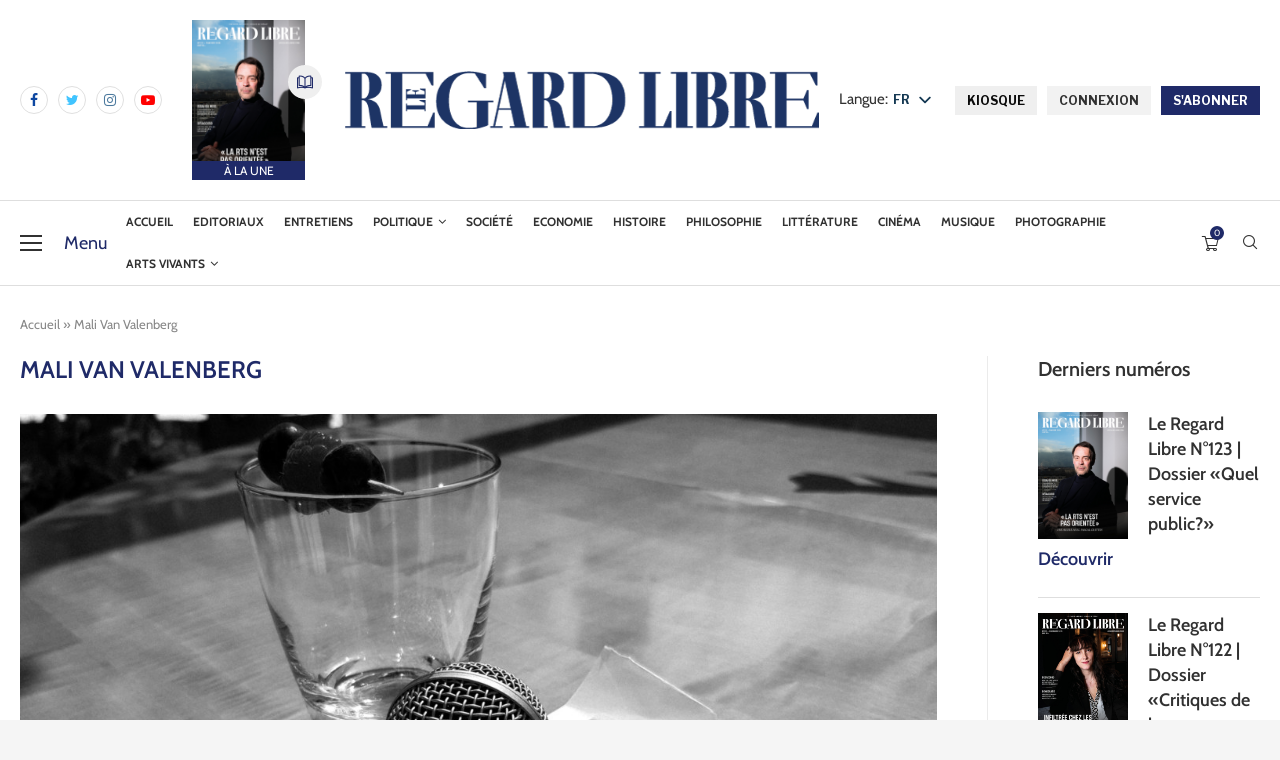

--- FILE ---
content_type: text/html; charset=UTF-8
request_url: https://leregardlibre.com/tag/mali-van-valenberg/
body_size: 49689
content:
<!DOCTYPE html>
<html lang="fr-FR">
<head>
	<!-- Google tag (gtag.js) -->
	<script src="https://www.googletagmanager.com/gtag/js?id=G-DT29W41N4K" id="f2784ecd1a2d4d80e3b44033cc21b854" type="PenciLazyScript"></script>
	<script type="PenciLazyScript">
	  window.dataLayer = window.dataLayer || [];
	  function gtag(){dataLayer.push(arguments);}
	  gtag('js', new Date());

	  gtag('config', 'G-DT29W41N4K');
	</script>
    <meta charset="UTF-8">
    <meta http-equiv="X-UA-Compatible" content="IE=edge">
    <meta name="viewport" content="width=device-width, initial-scale=1">
    <link rel="profile" href="https://gmpg.org/xfn/11"/>
	        <link rel="shortcut icon" href="https://leregardlibre.com/wp-content/uploads/2025/08/logo-rl-icone-neg.jpeg"
              type="image/x-icon"/>
        <link rel="apple-touch-icon" sizes="180x180" href="https://leregardlibre.com/wp-content/uploads/2025/08/logo-rl-icone-neg.jpeg">
	    <link rel="alternate" type="application/rss+xml" title="Le Regard Libre RSS Feed"
          href="https://leregardlibre.com/feed/"/>
    <link rel="alternate" type="application/atom+xml" title="Le Regard Libre Atom Feed"
          href="https://leregardlibre.com/feed/atom/"/>
    <link rel="pingback" href="https://leregardlibre.com/xmlrpc.php"/>
	<link data-minify="1" rel="stylesheet" href="https://leregardlibre.com/wp-content/cache/min/1/dot0qid.css?ver=1762969361">
	<link data-minify="1" rel="stylesheet" href="https://leregardlibre.com/wp-content/cache/min/1/dot0qid.css?ver=1762969361">
    <!--[if lt IE 9]>
	<script src="https://leregardlibre.com/wp-content/themes/soledad/js/html5.js" id="ac63c57292e1065268aa92289bab8e9b" type="PenciLazyScript"></script>
	<![endif]-->
	<link rel='preconnect' href='https://fonts.googleapis.com' />
<link rel='preconnect' href='https://fonts.gstatic.com' />
<meta http-equiv='x-dns-prefetch-control' content='on'>
<link rel='dns-prefetch' href='//fonts.googleapis.com' />
<link rel='dns-prefetch' href='//fonts.gstatic.com' />
<link rel='dns-prefetch' href='//s.gravatar.com' />
<link rel='dns-prefetch' href='//www.google-analytics.com' />
		<style>.penci-library-modal-btn {margin-left: 5px;background: #33ad67;vertical-align: top;font-size: 0 !important;}.penci-library-modal-btn:before {content: '';width: 16px;height: 16px;background-image: url('https://leregardlibre.com/wp-content/themes/soledad/images/penci-icon.png');background-position: center;background-size: contain;background-repeat: no-repeat;}#penci-library-modal .penci-elementor-template-library-template-name {text-align: right;flex: 1 0 0%;}</style>
	<meta name='robots' content='index, follow, max-image-preview:large, max-snippet:-1, max-video-preview:-1' />
	<style>img:is([sizes="auto" i], [sizes^="auto," i]) { contain-intrinsic-size: 3000px 1500px }</style>
	<script type="PenciLazyScript">window._wca = window._wca || [];</script>

	<!-- This site is optimized with the Yoast SEO Premium plugin v26.3 (Yoast SEO v26.3) - https://yoast.com/wordpress/plugins/seo/ -->
	<title>Mali Van Valenberg | Le Regard Libre</title>
<link data-rocket-preload as="style" href="https://fonts.googleapis.com/css?family=Cabin%3A300%2C300italic%2C400%2C400italic%2C500%2C500italic%2C600%2C600italic%2C700%2C700italic%2C800%2C800italic%26amp%3Bsubset%3Dlatin%2Ccyrillic%2Ccyrillic-ext%2Cgreek%2Cgreek-ext%2Clatin-ext%7CAleo%3A300%2C300italic%2C400%2C400italic%2C500%2C500italic%2C700%2C700italic%2C800%2C800italic%7CLibre%20Franklin%3A300%2C300italic%2C400%2C400italic%2C500%2C500italic%2C600%2C600italic%2C700%2C700italic%2C800%2C800italic%26amp%3Bsubset%3Dlatin%2Ccyrillic%2Ccyrillic-ext%2Cgreek%2Cgreek-ext%2Clatin-ext%7CRoboto%3A100%2C100italic%2C200%2C200italic%2C300%2C300italic%2C400%2C400italic%2C500%2C500italic%2C600%2C600italic%2C700%2C700italic%2C800%2C800italic%2C900%2C900italic%7CRoboto%20Slab%3A100%2C100italic%2C200%2C200italic%2C300%2C300italic%2C400%2C400italic%2C500%2C500italic%2C600%2C600italic%2C700%2C700italic%2C800%2C800italic%2C900%2C900italic&#038;display=swap" rel="preload">
<link href="https://fonts.googleapis.com/css?family=Cabin%3A300%2C300italic%2C400%2C400italic%2C500%2C500italic%2C600%2C600italic%2C700%2C700italic%2C800%2C800italic%26amp%3Bsubset%3Dlatin%2Ccyrillic%2Ccyrillic-ext%2Cgreek%2Cgreek-ext%2Clatin-ext%7CAleo%3A300%2C300italic%2C400%2C400italic%2C500%2C500italic%2C700%2C700italic%2C800%2C800italic%7CLibre%20Franklin%3A300%2C300italic%2C400%2C400italic%2C500%2C500italic%2C600%2C600italic%2C700%2C700italic%2C800%2C800italic%26amp%3Bsubset%3Dlatin%2Ccyrillic%2Ccyrillic-ext%2Cgreek%2Cgreek-ext%2Clatin-ext%7CRoboto%3A100%2C100italic%2C200%2C200italic%2C300%2C300italic%2C400%2C400italic%2C500%2C500italic%2C600%2C600italic%2C700%2C700italic%2C800%2C800italic%2C900%2C900italic%7CRoboto%20Slab%3A100%2C100italic%2C200%2C200italic%2C300%2C300italic%2C400%2C400italic%2C500%2C500italic%2C600%2C600italic%2C700%2C700italic%2C800%2C800italic%2C900%2C900italic&#038;display=swap" media="print" onload="this.media=&#039;all&#039;" rel="stylesheet">
<noscript><link rel="stylesheet" href="https://fonts.googleapis.com/css?family=Cabin%3A300%2C300italic%2C400%2C400italic%2C500%2C500italic%2C600%2C600italic%2C700%2C700italic%2C800%2C800italic%26amp%3Bsubset%3Dlatin%2Ccyrillic%2Ccyrillic-ext%2Cgreek%2Cgreek-ext%2Clatin-ext%7CAleo%3A300%2C300italic%2C400%2C400italic%2C500%2C500italic%2C700%2C700italic%2C800%2C800italic%7CLibre%20Franklin%3A300%2C300italic%2C400%2C400italic%2C500%2C500italic%2C600%2C600italic%2C700%2C700italic%2C800%2C800italic%26amp%3Bsubset%3Dlatin%2Ccyrillic%2Ccyrillic-ext%2Cgreek%2Cgreek-ext%2Clatin-ext%7CRoboto%3A100%2C100italic%2C200%2C200italic%2C300%2C300italic%2C400%2C400italic%2C500%2C500italic%2C600%2C600italic%2C700%2C700italic%2C800%2C800italic%2C900%2C900italic%7CRoboto%20Slab%3A100%2C100italic%2C200%2C200italic%2C300%2C300italic%2C400%2C400italic%2C500%2C500italic%2C600%2C600italic%2C700%2C700italic%2C800%2C800italic%2C900%2C900italic&#038;display=swap"></noscript>
	<link rel="canonical" href="https://leregardlibre.com/tag/mali-van-valenberg/" />
	<meta property="og:locale" content="fr_FR" />
	<meta property="og:type" content="article" />
	<meta property="og:title" content="Mali Van Valenberg | Le Regard Libre" />
	<meta property="og:url" content="https://leregardlibre.com/tag/mali-van-valenberg/" />
	<meta property="og:site_name" content="Le Regard Libre" />
	<meta property="og:image" content="https://leregardlibre.com/wp-content/uploads/2025/11/rl_logo_1a-e1762609033480.jpg" />
	<meta property="og:image:width" content="2154" />
	<meta property="og:image:height" content="1264" />
	<meta property="og:image:type" content="image/jpeg" />
	<meta name="twitter:card" content="summary_large_image" />
	<meta name="twitter:site" content="@LeRegardLibre" />
	<script type="application/ld+json" class="yoast-schema-graph">{"@context":"https://schema.org","@graph":[{"@type":"CollectionPage","@id":"https://leregardlibre.com/tag/mali-van-valenberg/","url":"https://leregardlibre.com/tag/mali-van-valenberg/","name":"Mali Van Valenberg | Le Regard Libre","isPartOf":{"@id":"https://leregardlibre.com/#website"},"primaryImageOfPage":{"@id":"https://leregardlibre.com/tag/mali-van-valenberg/#primaryimage"},"image":{"@id":"https://leregardlibre.com/tag/mali-van-valenberg/#primaryimage"},"thumbnailUrl":"https://leregardlibre.com/wp-content/uploads/2021/04/Photo.Article.Anaïs.S-scaled.jpg","breadcrumb":{"@id":"https://leregardlibre.com/tag/mali-van-valenberg/#breadcrumb"},"inLanguage":"fr-FR"},{"@type":"ImageObject","inLanguage":"fr-FR","@id":"https://leregardlibre.com/tag/mali-van-valenberg/#primaryimage","url":"https://leregardlibre.com/wp-content/uploads/2021/04/Photo.Article.Anaïs.S-scaled.jpg","contentUrl":"https://leregardlibre.com/wp-content/uploads/2021/04/Photo.Article.Anaïs.S-scaled.jpg","width":2560,"height":1440},{"@type":"BreadcrumbList","@id":"https://leregardlibre.com/tag/mali-van-valenberg/#breadcrumb","itemListElement":[{"@type":"ListItem","position":1,"name":"Accueil","item":"https://leregardlibre.com/"},{"@type":"ListItem","position":2,"name":"Mali Van Valenberg"}]},{"@type":"WebSite","@id":"https://leregardlibre.com/#website","url":"https://leregardlibre.com/","name":"Le Regard Libre","description":"Premier mensuel suisse de débat","publisher":{"@id":"https://leregardlibre.com/#organization"},"potentialAction":[{"@type":"SearchAction","target":{"@type":"EntryPoint","urlTemplate":"https://leregardlibre.com/?s={search_term_string}"},"query-input":{"@type":"PropertyValueSpecification","valueRequired":true,"valueName":"search_term_string"}}],"inLanguage":"fr-FR"},{"@type":"Organization","@id":"https://leregardlibre.com/#organization","name":"Le Regard Libre","url":"https://leregardlibre.com/","logo":{"@type":"ImageObject","inLanguage":"fr-FR","@id":"https://leregardlibre.com/#/schema/logo/image/","url":"https://leregardlibre.com/wp-content/uploads/2025/08/logo-rl-icone-neg.jpeg","contentUrl":"https://leregardlibre.com/wp-content/uploads/2025/08/logo-rl-icone-neg.jpeg","width":557,"height":556,"caption":"Le Regard Libre"},"image":{"@id":"https://leregardlibre.com/#/schema/logo/image/"},"sameAs":["https://www.facebook.com/leregardlibre/","https://x.com/LeRegardLibre","https://www.linkedin.com/company/le-regard-libre","https://www.instagram.com/leregardlibre/","http://t.me/leregardlibre","https://youtube.com/channel/UC6HzGPomj1LsUmlz-sJtITQ"],"description":"Le Regard Libre est un mensuel suisse de débat intellectuel et culturel. Sa rédaction est jeune, bénévole, libérale et pluraliste. Le magazine paraît en ligne et sous forme papier. Sa langue est le français.","email":"redaction@leregardlibre.com","legalName":"Le Regard Libre","foundingDate":"2014-01-01","numberOfEmployees":{"@type":"QuantitativeValue","minValue":"11","maxValue":"50"},"publishingPrinciples":"https://leregardlibre.com/a-propos/notre-manifeste/","ownershipFundingInfo":"https://leregardlibre.com/mentions-legales/","actionableFeedbackPolicy":"https://leregardlibre.com/conditions-generales-de-vente/"}]}</script>
	<!-- / Yoast SEO Premium plugin. -->


<link rel='dns-prefetch' href='//www.youtube.com' />
<link rel='dns-prefetch' href='//stats.wp.com' />
<link rel='dns-prefetch' href='//fonts.googleapis.com' />
<link rel='dns-prefetch' href='//www.googletagmanager.com' />
<link rel='dns-prefetch' href='//pagead2.googlesyndication.com' />
<link href='https://fonts.gstatic.com' crossorigin rel='preconnect' />
<link rel="alternate" type="application/rss+xml" title="Le Regard Libre &raquo; Flux" href="https://leregardlibre.com/feed/" />
<link rel="alternate" type="application/rss+xml" title="Le Regard Libre &raquo; Flux des commentaires" href="https://leregardlibre.com/comments/feed/" />
<link rel="alternate" type="application/rss+xml" title="Le Regard Libre &raquo; Flux de l’étiquette Mali Van Valenberg" href="https://leregardlibre.com/tag/mali-van-valenberg/feed/" />
<link data-minify="1" rel='stylesheet' id='wc-blocks-integration-css' href='https://leregardlibre.com/wp-content/cache/min/1/wp-content/plugins/woocommerce-subscriptions/vendor/woocommerce/subscriptions-core/build/index.css?ver=1762969361' type='text/css' media='all' />
<link rel='stylesheet' id='wp-block-library-css' href='https://leregardlibre.com/wp-includes/css/dist/block-library/style.min.css' type='text/css' media='all' />
<style id='wp-block-library-theme-inline-css' type='text/css'>
.wp-block-audio :where(figcaption){color:#555;font-size:13px;text-align:center}.is-dark-theme .wp-block-audio :where(figcaption){color:#ffffffa6}.wp-block-audio{margin:0 0 1em}.wp-block-code{border:1px solid #ccc;border-radius:4px;font-family:Menlo,Consolas,monaco,monospace;padding:.8em 1em}.wp-block-embed :where(figcaption){color:#555;font-size:13px;text-align:center}.is-dark-theme .wp-block-embed :where(figcaption){color:#ffffffa6}.wp-block-embed{margin:0 0 1em}.blocks-gallery-caption{color:#555;font-size:13px;text-align:center}.is-dark-theme .blocks-gallery-caption{color:#ffffffa6}:root :where(.wp-block-image figcaption){color:#555;font-size:13px;text-align:center}.is-dark-theme :root :where(.wp-block-image figcaption){color:#ffffffa6}.wp-block-image{margin:0 0 1em}.wp-block-pullquote{border-bottom:4px solid;border-top:4px solid;color:currentColor;margin-bottom:1.75em}.wp-block-pullquote cite,.wp-block-pullquote footer,.wp-block-pullquote__citation{color:currentColor;font-size:.8125em;font-style:normal;text-transform:uppercase}.wp-block-quote{border-left:.25em solid;margin:0 0 1.75em;padding-left:1em}.wp-block-quote cite,.wp-block-quote footer{color:currentColor;font-size:.8125em;font-style:normal;position:relative}.wp-block-quote:where(.has-text-align-right){border-left:none;border-right:.25em solid;padding-left:0;padding-right:1em}.wp-block-quote:where(.has-text-align-center){border:none;padding-left:0}.wp-block-quote.is-large,.wp-block-quote.is-style-large,.wp-block-quote:where(.is-style-plain){border:none}.wp-block-search .wp-block-search__label{font-weight:700}.wp-block-search__button{border:1px solid #ccc;padding:.375em .625em}:where(.wp-block-group.has-background){padding:1.25em 2.375em}.wp-block-separator.has-css-opacity{opacity:.4}.wp-block-separator{border:none;border-bottom:2px solid;margin-left:auto;margin-right:auto}.wp-block-separator.has-alpha-channel-opacity{opacity:1}.wp-block-separator:not(.is-style-wide):not(.is-style-dots){width:100px}.wp-block-separator.has-background:not(.is-style-dots){border-bottom:none;height:1px}.wp-block-separator.has-background:not(.is-style-wide):not(.is-style-dots){height:2px}.wp-block-table{margin:0 0 1em}.wp-block-table td,.wp-block-table th{word-break:normal}.wp-block-table :where(figcaption){color:#555;font-size:13px;text-align:center}.is-dark-theme .wp-block-table :where(figcaption){color:#ffffffa6}.wp-block-video :where(figcaption){color:#555;font-size:13px;text-align:center}.is-dark-theme .wp-block-video :where(figcaption){color:#ffffffa6}.wp-block-video{margin:0 0 1em}:root :where(.wp-block-template-part.has-background){margin-bottom:0;margin-top:0;padding:1.25em 2.375em}
</style>
<style id='classic-theme-styles-inline-css' type='text/css'>
/*! This file is auto-generated */
.wp-block-button__link{color:#fff;background-color:#32373c;border-radius:9999px;box-shadow:none;text-decoration:none;padding:calc(.667em + 2px) calc(1.333em + 2px);font-size:1.125em}.wp-block-file__button{background:#32373c;color:#fff;text-decoration:none}
</style>
<link rel='stylesheet' id='wc-memberships-blocks-css' href='https://leregardlibre.com/wp-content/plugins/woocommerce-memberships/assets/css/blocks/wc-memberships-blocks.min.css' type='text/css' media='all' />
<link rel='stylesheet' id='mediaelement-css' href='https://leregardlibre.com/wp-includes/js/mediaelement/mediaelementplayer-legacy.min.css' type='text/css' media='all' />
<link rel='stylesheet' id='wp-mediaelement-css' href='https://leregardlibre.com/wp-includes/js/mediaelement/wp-mediaelement.min.css' type='text/css' media='all' />
<style id='jetpack-sharing-buttons-style-inline-css' type='text/css'>
.jetpack-sharing-buttons__services-list{display:flex;flex-direction:row;flex-wrap:wrap;gap:0;list-style-type:none;margin:5px;padding:0}.jetpack-sharing-buttons__services-list.has-small-icon-size{font-size:12px}.jetpack-sharing-buttons__services-list.has-normal-icon-size{font-size:16px}.jetpack-sharing-buttons__services-list.has-large-icon-size{font-size:24px}.jetpack-sharing-buttons__services-list.has-huge-icon-size{font-size:36px}@media print{.jetpack-sharing-buttons__services-list{display:none!important}}.editor-styles-wrapper .wp-block-jetpack-sharing-buttons{gap:0;padding-inline-start:0}ul.jetpack-sharing-buttons__services-list.has-background{padding:1.25em 2.375em}
</style>
<style id='global-styles-inline-css' type='text/css'>
:root{--wp--preset--aspect-ratio--square: 1;--wp--preset--aspect-ratio--4-3: 4/3;--wp--preset--aspect-ratio--3-4: 3/4;--wp--preset--aspect-ratio--3-2: 3/2;--wp--preset--aspect-ratio--2-3: 2/3;--wp--preset--aspect-ratio--16-9: 16/9;--wp--preset--aspect-ratio--9-16: 9/16;--wp--preset--color--black: #000000;--wp--preset--color--cyan-bluish-gray: #abb8c3;--wp--preset--color--white: #ffffff;--wp--preset--color--pale-pink: #f78da7;--wp--preset--color--vivid-red: #cf2e2e;--wp--preset--color--luminous-vivid-orange: #ff6900;--wp--preset--color--luminous-vivid-amber: #fcb900;--wp--preset--color--light-green-cyan: #7bdcb5;--wp--preset--color--vivid-green-cyan: #00d084;--wp--preset--color--pale-cyan-blue: #8ed1fc;--wp--preset--color--vivid-cyan-blue: #0693e3;--wp--preset--color--vivid-purple: #9b51e0;--wp--preset--gradient--vivid-cyan-blue-to-vivid-purple: linear-gradient(135deg,rgba(6,147,227,1) 0%,rgb(155,81,224) 100%);--wp--preset--gradient--light-green-cyan-to-vivid-green-cyan: linear-gradient(135deg,rgb(122,220,180) 0%,rgb(0,208,130) 100%);--wp--preset--gradient--luminous-vivid-amber-to-luminous-vivid-orange: linear-gradient(135deg,rgba(252,185,0,1) 0%,rgba(255,105,0,1) 100%);--wp--preset--gradient--luminous-vivid-orange-to-vivid-red: linear-gradient(135deg,rgba(255,105,0,1) 0%,rgb(207,46,46) 100%);--wp--preset--gradient--very-light-gray-to-cyan-bluish-gray: linear-gradient(135deg,rgb(238,238,238) 0%,rgb(169,184,195) 100%);--wp--preset--gradient--cool-to-warm-spectrum: linear-gradient(135deg,rgb(74,234,220) 0%,rgb(151,120,209) 20%,rgb(207,42,186) 40%,rgb(238,44,130) 60%,rgb(251,105,98) 80%,rgb(254,248,76) 100%);--wp--preset--gradient--blush-light-purple: linear-gradient(135deg,rgb(255,206,236) 0%,rgb(152,150,240) 100%);--wp--preset--gradient--blush-bordeaux: linear-gradient(135deg,rgb(254,205,165) 0%,rgb(254,45,45) 50%,rgb(107,0,62) 100%);--wp--preset--gradient--luminous-dusk: linear-gradient(135deg,rgb(255,203,112) 0%,rgb(199,81,192) 50%,rgb(65,88,208) 100%);--wp--preset--gradient--pale-ocean: linear-gradient(135deg,rgb(255,245,203) 0%,rgb(182,227,212) 50%,rgb(51,167,181) 100%);--wp--preset--gradient--electric-grass: linear-gradient(135deg,rgb(202,248,128) 0%,rgb(113,206,126) 100%);--wp--preset--gradient--midnight: linear-gradient(135deg,rgb(2,3,129) 0%,rgb(40,116,252) 100%);--wp--preset--font-size--small: 12px;--wp--preset--font-size--medium: 20px;--wp--preset--font-size--large: 32px;--wp--preset--font-size--x-large: 42px;--wp--preset--font-size--normal: 14px;--wp--preset--font-size--huge: 42px;--wp--preset--spacing--20: 0.44rem;--wp--preset--spacing--30: 0.67rem;--wp--preset--spacing--40: 1rem;--wp--preset--spacing--50: 1.5rem;--wp--preset--spacing--60: 2.25rem;--wp--preset--spacing--70: 3.38rem;--wp--preset--spacing--80: 5.06rem;--wp--preset--shadow--natural: 6px 6px 9px rgba(0, 0, 0, 0.2);--wp--preset--shadow--deep: 12px 12px 50px rgba(0, 0, 0, 0.4);--wp--preset--shadow--sharp: 6px 6px 0px rgba(0, 0, 0, 0.2);--wp--preset--shadow--outlined: 6px 6px 0px -3px rgba(255, 255, 255, 1), 6px 6px rgba(0, 0, 0, 1);--wp--preset--shadow--crisp: 6px 6px 0px rgba(0, 0, 0, 1);}:where(.is-layout-flex){gap: 0.5em;}:where(.is-layout-grid){gap: 0.5em;}body .is-layout-flex{display: flex;}.is-layout-flex{flex-wrap: wrap;align-items: center;}.is-layout-flex > :is(*, div){margin: 0;}body .is-layout-grid{display: grid;}.is-layout-grid > :is(*, div){margin: 0;}:where(.wp-block-columns.is-layout-flex){gap: 2em;}:where(.wp-block-columns.is-layout-grid){gap: 2em;}:where(.wp-block-post-template.is-layout-flex){gap: 1.25em;}:where(.wp-block-post-template.is-layout-grid){gap: 1.25em;}.has-black-color{color: var(--wp--preset--color--black) !important;}.has-cyan-bluish-gray-color{color: var(--wp--preset--color--cyan-bluish-gray) !important;}.has-white-color{color: var(--wp--preset--color--white) !important;}.has-pale-pink-color{color: var(--wp--preset--color--pale-pink) !important;}.has-vivid-red-color{color: var(--wp--preset--color--vivid-red) !important;}.has-luminous-vivid-orange-color{color: var(--wp--preset--color--luminous-vivid-orange) !important;}.has-luminous-vivid-amber-color{color: var(--wp--preset--color--luminous-vivid-amber) !important;}.has-light-green-cyan-color{color: var(--wp--preset--color--light-green-cyan) !important;}.has-vivid-green-cyan-color{color: var(--wp--preset--color--vivid-green-cyan) !important;}.has-pale-cyan-blue-color{color: var(--wp--preset--color--pale-cyan-blue) !important;}.has-vivid-cyan-blue-color{color: var(--wp--preset--color--vivid-cyan-blue) !important;}.has-vivid-purple-color{color: var(--wp--preset--color--vivid-purple) !important;}.has-black-background-color{background-color: var(--wp--preset--color--black) !important;}.has-cyan-bluish-gray-background-color{background-color: var(--wp--preset--color--cyan-bluish-gray) !important;}.has-white-background-color{background-color: var(--wp--preset--color--white) !important;}.has-pale-pink-background-color{background-color: var(--wp--preset--color--pale-pink) !important;}.has-vivid-red-background-color{background-color: var(--wp--preset--color--vivid-red) !important;}.has-luminous-vivid-orange-background-color{background-color: var(--wp--preset--color--luminous-vivid-orange) !important;}.has-luminous-vivid-amber-background-color{background-color: var(--wp--preset--color--luminous-vivid-amber) !important;}.has-light-green-cyan-background-color{background-color: var(--wp--preset--color--light-green-cyan) !important;}.has-vivid-green-cyan-background-color{background-color: var(--wp--preset--color--vivid-green-cyan) !important;}.has-pale-cyan-blue-background-color{background-color: var(--wp--preset--color--pale-cyan-blue) !important;}.has-vivid-cyan-blue-background-color{background-color: var(--wp--preset--color--vivid-cyan-blue) !important;}.has-vivid-purple-background-color{background-color: var(--wp--preset--color--vivid-purple) !important;}.has-black-border-color{border-color: var(--wp--preset--color--black) !important;}.has-cyan-bluish-gray-border-color{border-color: var(--wp--preset--color--cyan-bluish-gray) !important;}.has-white-border-color{border-color: var(--wp--preset--color--white) !important;}.has-pale-pink-border-color{border-color: var(--wp--preset--color--pale-pink) !important;}.has-vivid-red-border-color{border-color: var(--wp--preset--color--vivid-red) !important;}.has-luminous-vivid-orange-border-color{border-color: var(--wp--preset--color--luminous-vivid-orange) !important;}.has-luminous-vivid-amber-border-color{border-color: var(--wp--preset--color--luminous-vivid-amber) !important;}.has-light-green-cyan-border-color{border-color: var(--wp--preset--color--light-green-cyan) !important;}.has-vivid-green-cyan-border-color{border-color: var(--wp--preset--color--vivid-green-cyan) !important;}.has-pale-cyan-blue-border-color{border-color: var(--wp--preset--color--pale-cyan-blue) !important;}.has-vivid-cyan-blue-border-color{border-color: var(--wp--preset--color--vivid-cyan-blue) !important;}.has-vivid-purple-border-color{border-color: var(--wp--preset--color--vivid-purple) !important;}.has-vivid-cyan-blue-to-vivid-purple-gradient-background{background: var(--wp--preset--gradient--vivid-cyan-blue-to-vivid-purple) !important;}.has-light-green-cyan-to-vivid-green-cyan-gradient-background{background: var(--wp--preset--gradient--light-green-cyan-to-vivid-green-cyan) !important;}.has-luminous-vivid-amber-to-luminous-vivid-orange-gradient-background{background: var(--wp--preset--gradient--luminous-vivid-amber-to-luminous-vivid-orange) !important;}.has-luminous-vivid-orange-to-vivid-red-gradient-background{background: var(--wp--preset--gradient--luminous-vivid-orange-to-vivid-red) !important;}.has-very-light-gray-to-cyan-bluish-gray-gradient-background{background: var(--wp--preset--gradient--very-light-gray-to-cyan-bluish-gray) !important;}.has-cool-to-warm-spectrum-gradient-background{background: var(--wp--preset--gradient--cool-to-warm-spectrum) !important;}.has-blush-light-purple-gradient-background{background: var(--wp--preset--gradient--blush-light-purple) !important;}.has-blush-bordeaux-gradient-background{background: var(--wp--preset--gradient--blush-bordeaux) !important;}.has-luminous-dusk-gradient-background{background: var(--wp--preset--gradient--luminous-dusk) !important;}.has-pale-ocean-gradient-background{background: var(--wp--preset--gradient--pale-ocean) !important;}.has-electric-grass-gradient-background{background: var(--wp--preset--gradient--electric-grass) !important;}.has-midnight-gradient-background{background: var(--wp--preset--gradient--midnight) !important;}.has-small-font-size{font-size: var(--wp--preset--font-size--small) !important;}.has-medium-font-size{font-size: var(--wp--preset--font-size--medium) !important;}.has-large-font-size{font-size: var(--wp--preset--font-size--large) !important;}.has-x-large-font-size{font-size: var(--wp--preset--font-size--x-large) !important;}
:where(.wp-block-post-template.is-layout-flex){gap: 1.25em;}:where(.wp-block-post-template.is-layout-grid){gap: 1.25em;}
:where(.wp-block-columns.is-layout-flex){gap: 2em;}:where(.wp-block-columns.is-layout-grid){gap: 2em;}
:root :where(.wp-block-pullquote){font-size: 1.5em;line-height: 1.6;}
</style>
<link data-minify="1" rel='stylesheet' id='wpa-css-css' href='https://leregardlibre.com/wp-content/cache/min/1/wp-content/plugins/honeypot/includes/css/wpa.css?ver=1762969361' type='text/css' media='all' />
<link data-minify="1" rel='stylesheet' id='woo_subscription_cancellation_questionnaire_premium_public-css' href='https://leregardlibre.com/wp-content/cache/min/1/wp-content/plugins/woo-subscription-cancellation-questionnaire-premium/public/css/woo-subscription-cancellation-questionnaire-premium-public.css?ver=1762969361' type='text/css' media='all' />
<link data-minify="1" rel='stylesheet' id='follow-up-emails-css' href='https://leregardlibre.com/wp-content/cache/min/1/wp-content/plugins/woocommerce-follow-up-emails/templates/followups.css?ver=1762969361' type='text/css' media='all' />
<link data-minify="1" rel='stylesheet' id='woocommerce-smallscreen-css' href='https://leregardlibre.com/wp-content/cache/min/1/wp-content/plugins/woocommerce/assets/css/woocommerce-smallscreen.css?ver=1762969361' type='text/css' media='only screen and (max-width: 768px)' />
<style id='woocommerce-inline-inline-css' type='text/css'>
.woocommerce form .form-row .required { visibility: visible; }
</style>
<link data-minify="1" rel='stylesheet' id='redux-extendify-styles-css' href='https://leregardlibre.com/wp-content/cache/min/1/wp-content/plugins/worth-the-read/options/assets/css/extendify-utilities.css?ver=1762969361' type='text/css' media='all' />
<link data-minify="1" rel='stylesheet' id='wtr-css-css' href='https://leregardlibre.com/wp-content/cache/min/1/wp-content/plugins/worth-the-read/css/wtr.css?ver=1762969361' type='text/css' media='all' />
<link data-minify="1" rel='stylesheet' id='trp-popup-style-css' href='https://leregardlibre.com/wp-content/cache/min/1/wp-content/plugins/translatepress-business/add-ons-pro/automatic-language-detection/assets/css/trp-popup.css?ver=1762969361' type='text/css' media='all' />
<link data-minify="1" rel='stylesheet' id='brands-styles-css' href='https://leregardlibre.com/wp-content/cache/min/1/wp-content/plugins/woocommerce/assets/css/brands.css?ver=1762969361' type='text/css' media='all' />
<link rel='stylesheet' id='wc-memberships-frontend-css' href='https://leregardlibre.com/wp-content/plugins/woocommerce-memberships/assets/css/frontend/wc-memberships-frontend.min.css' type='text/css' media='all' />

<link data-minify="1" rel='stylesheet' id='penci-main-style-css' href='https://leregardlibre.com/wp-content/cache/min/1/wp-content/themes/soledad/main.css?ver=1762969361' type='text/css' media='all' />
<link data-minify="1" rel='stylesheet' id='penci-font-awesomeold-css' href='https://leregardlibre.com/wp-content/cache/min/1/wp-content/themes/soledad/css/font-awesome.4.7.0.swap.min.css?ver=1762969361' type='text/css' media='all' />
<link data-minify="1" rel='stylesheet' id='penci_icon-css' href='https://leregardlibre.com/wp-content/cache/min/1/wp-content/themes/soledad/css/penci-icon.css?ver=1762969361' type='text/css' media='all' />
<link data-minify="1" rel='stylesheet' id='penci_style-css' href='https://leregardlibre.com/wp-content/cache/min/1/wp-content/themes/soledad-child/style.css?ver=1762969361' type='text/css' media='all' />
<link data-minify="1" rel='stylesheet' id='penci_social_counter-css' href='https://leregardlibre.com/wp-content/cache/min/1/wp-content/themes/soledad/css/social-counter.css?ver=1762969361' type='text/css' media='all' />

<link data-minify="1" rel='stylesheet' id='elementor-icons-css' href='https://leregardlibre.com/wp-content/cache/min/1/wp-content/plugins/elementor/assets/lib/eicons/css/elementor-icons.min.css?ver=1762969361' type='text/css' media='all' />
<link rel='stylesheet' id='elementor-frontend-css' href='https://leregardlibre.com/wp-content/plugins/elementor/assets/css/frontend-lite.min.css' type='text/css' media='all' />
<link data-minify="1" rel='stylesheet' id='swiper-css' href='https://leregardlibre.com/wp-content/cache/min/1/wp-content/plugins/elementor/assets/lib/swiper/v8/css/swiper.min.css?ver=1762969361' type='text/css' media='all' />
<link rel='stylesheet' id='elementor-post-49595-css' href='https://leregardlibre.com/wp-content/uploads/elementor/css/post-49595.css' type='text/css' media='all' />
<link rel='stylesheet' id='elementor-post-1034-css' href='https://leregardlibre.com/wp-content/uploads/elementor/css/post-1034.css' type='text/css' media='all' />
<link data-minify="1" rel='stylesheet' id='dflip-icons-style-css' href='https://leregardlibre.com/wp-content/cache/min/1/wp-content/plugins/3d-flipbook-dflip-lite-cust/assets/css/themify-icons.min.css?ver=1762969362' type='text/css' media='all' />
<link rel='stylesheet' id='dflip-style-css' href='https://leregardlibre.com/wp-content/plugins/3d-flipbook-dflip-lite-cust/assets/css/dflip.min.css' type='text/css' media='all' />
<link data-minify="1" rel='stylesheet' id='taxopress-frontend-css-css' href='https://leregardlibre.com/wp-content/cache/min/1/wp-content/plugins/simple-tags/assets/frontend/css/frontend.css?ver=1762969362' type='text/css' media='all' />
<link data-minify="1" rel='stylesheet' id='trp-language-switcher-v2-css' href='https://leregardlibre.com/wp-content/cache/min/1/wp-content/plugins/translatepress-multilingual/assets/css/trp-language-switcher-v2.css?ver=1762969362' type='text/css' media='all' />
<link data-minify="1" rel='stylesheet' id='tablepress-default-css' href='https://leregardlibre.com/wp-content/cache/min/1/wp-content/plugins/tablepress/css/build/default.css?ver=1762969362' type='text/css' media='all' />
<link data-minify="1" rel='stylesheet' id='woocommerce-css' href='https://leregardlibre.com/wp-content/cache/min/1/wp-content/themes/soledad/inc/woocommerce/css/build/woocommerce.css?ver=1762969362' type='text/css' media='all' />
<link data-minify="1" rel='stylesheet' id='woocommerce-layout-css' href='https://leregardlibre.com/wp-content/cache/min/1/wp-content/themes/soledad/inc/woocommerce/css/build/woocommerce-layout.css?ver=1762969362' type='text/css' media='all' />
<link data-minify="1" rel='stylesheet' id='penci-woocommerce-css' href='https://leregardlibre.com/wp-content/cache/min/1/wp-content/themes/soledad/inc/woocommerce/css/penci-woocomerce.css?ver=1762969362' type='text/css' media='all' />
<style id='penci-woocommerce-inline-css' type='text/css'>
:root{--pc-woo-quick-view-width: 960px;}
</style>
<link rel='stylesheet' id='penci-soledad-parent-style-css' href='https://leregardlibre.com/wp-content/themes/soledad/style.css' type='text/css' media='all' />
<link rel='stylesheet' id='wpr-text-animations-css-css' href='https://leregardlibre.com/wp-content/plugins/royal-elementor-addons/assets/css/lib/animations/text-animations.min.css' type='text/css' media='all' />
<link rel='stylesheet' id='wpr-addons-css-css' href='https://leregardlibre.com/wp-content/plugins/royal-elementor-addons/assets/css/frontend.min.css' type='text/css' media='all' />
<link data-minify="1" rel='stylesheet' id='font-awesome-5-all-css' href='https://leregardlibre.com/wp-content/cache/min/1/wp-content/plugins/elementor/assets/lib/font-awesome/css/all.min.css?ver=1762969362' type='text/css' media='all' />

<link rel='stylesheet' id='elementor-icons-shared-0-css' href='https://leregardlibre.com/wp-content/plugins/elementor/assets/lib/font-awesome/css/fontawesome.min.css' type='text/css' media='all' />
<link data-minify="1" rel='stylesheet' id='elementor-icons-fa-brands-css' href='https://leregardlibre.com/wp-content/cache/min/1/wp-content/plugins/elementor/assets/lib/font-awesome/css/brands.min.css?ver=1762969362' type='text/css' media='all' />
<link rel="preconnect" href="https://fonts.gstatic.com/" crossorigin><script type="text/template" id="tmpl-variation-template">
	<div class="woocommerce-variation-description">{{{ data.variation.variation_description }}}</div>
	<div class="woocommerce-variation-price">{{{ data.variation.price_html }}}</div>
	<div class="woocommerce-variation-availability">{{{ data.variation.availability_html }}}</div>
</script>
<script type="text/template" id="tmpl-unavailable-variation-template">
	<p role="alert">Désolé, ce produit n&rsquo;est pas disponible. Veuillez choisir une combinaison différente.</p>
</script>
<script type="PenciLazyScript" data-cfasync="false" id="jquery-core-js" src="https://leregardlibre.com/wp-includes/js/jquery/jquery.min.js" data-pencilazy-type="text/javascript"></script>
<script type="PenciLazyScript" data-cfasync="false" id="jquery-migrate-js" src="https://leregardlibre.com/wp-includes/js/jquery/jquery-migrate.min.js" data-pencilazy-type="text/javascript"></script>
<script type="PenciLazyScript" id="lity-js-js" src="https://leregardlibre.com/wp-content/plugins/flowpaper-lite-pdf-flipbook/assets/lity/lity.min.js" data-pencilazy-type="text/javascript"></script>
<script type="text/javascript" id="woo-subscription-cancellation-questionnaire-premium-public-js-extra">
/* <![CDATA[ */
var myAjax = {"ajaxurl":"https:\/\/leregardlibre.com\/wp-admin\/admin-ajax.php"};
/* ]]> */
</script>
<script data-minify="1" type="PenciLazyScript" id="woo-subscription-cancellation-questionnaire-premium-public-js" src="https://leregardlibre.com/wp-content/cache/min/1/wp-content/plugins/woo-subscription-cancellation-questionnaire-premium/public/js/woo-subscription-cancellation-questionnaire-premium-public.js?ver=1762969362" data-pencilazy-type="text/javascript"></script>
<script type="text/javascript" id="fue-account-subscriptions-js-extra">
/* <![CDATA[ */
var FUE = {"ajaxurl":"https:\/\/leregardlibre.com\/wp-admin\/admin-ajax.php","ajax_loader":"https:\/\/leregardlibre.com\/wp-content\/plugins\/woocommerce-follow-up-emails\/templates\/images\/ajax-loader.gif"};
/* ]]> */
</script>
<script data-minify="1" type="PenciLazyScript" id="fue-account-subscriptions-js" src="https://leregardlibre.com/wp-content/cache/min/1/wp-content/plugins/woocommerce-follow-up-emails/templates/js/fue-account-subscriptions.js?ver=1762969362" data-pencilazy-type="text/javascript"></script>
<script type="PenciLazyScript" id="jquery-blockui-js" data-wp-strategy="defer" src="https://leregardlibre.com/wp-content/plugins/woocommerce/assets/js/jquery-blockui/jquery.blockUI.min.js" data-pencilazy-type="text/javascript"></script>
<script type="text/javascript" id="wc-add-to-cart-js-extra">
/* <![CDATA[ */
var wc_add_to_cart_params = {"ajax_url":"\/wp-admin\/admin-ajax.php","wc_ajax_url":"\/?wc-ajax=%%endpoint%%","i18n_view_cart":"Voir le panier","cart_url":"https:\/\/leregardlibre.com\/panier\/","is_cart":"","cart_redirect_after_add":"no"};
/* ]]> */
</script>
<script type="PenciLazyScript" id="wc-add-to-cart-js" data-wp-strategy="defer" src="https://leregardlibre.com/wp-content/plugins/woocommerce/assets/js/frontend/add-to-cart.min.js" data-pencilazy-type="text/javascript"></script>
<script type="PenciLazyScript" id="js-cookie-js" data-wp-strategy="defer" src="https://leregardlibre.com/wp-content/plugins/woocommerce/assets/js/js-cookie/js.cookie.min.js" data-pencilazy-type="text/javascript"></script>
<script type="text/javascript" id="woocommerce-js-extra">
/* <![CDATA[ */
var woocommerce_params = {"ajax_url":"\/wp-admin\/admin-ajax.php","wc_ajax_url":"\/?wc-ajax=%%endpoint%%","i18n_password_show":"Afficher le mot de passe","i18n_password_hide":"Masquer le mot de passe"};
/* ]]> */
</script>
<script type="PenciLazyScript" id="woocommerce-js" data-wp-strategy="defer" src="https://leregardlibre.com/wp-content/plugins/woocommerce/assets/js/frontend/woocommerce.min.js" data-pencilazy-type="text/javascript"></script>
<script data-minify="1" type="PenciLazyScript" id="trp-frontend-compatibility-js" src="https://leregardlibre.com/wp-content/cache/min/1/wp-content/plugins/translatepress-multilingual/assets/js/trp-frontend-compatibility.js?ver=1762969362" data-pencilazy-type="text/javascript"></script>
<script type="text/javascript" id="trp-language-cookie-js-extra">
/* <![CDATA[ */
var trp_language_cookie_data = {"abs_home":"https:\/\/leregardlibre.com","url_slugs":{"fr_FR":"fr","de_DE":"de","en_US":"en"},"cookie_name":"trp_language","cookie_age":"30","cookie_path":"\/","default_language":"fr_FR","publish_languages":["fr_FR","de_DE","en_US"],"trp_ald_ajax_url":"https:\/\/leregardlibre.com\/wp-content\/plugins\/translatepress-business\/add-ons-pro\/automatic-language-detection\/includes\/trp-ald-ajax.php","detection_method":"browser","popup_option":"popup","popup_type":"normal_popup","popup_textarea":"We've detected you might be speaking a different language. Do you want to change to:","popup_textarea_change_button":"Change Language","popup_textarea_close_button":"Close and do not switch language","iso_codes":{"fr_FR":"fr","de_DE":"de","en_US":"en"},"language_urls":{"fr_FR":"https:\/\/leregardlibre.com\/tag\/mali-van-valenberg\/","de_DE":"https:\/\/leregardlibre.com\/de\/tag\/mali-van-valenberg\/","en_US":"https:\/\/leregardlibre.com\/en\/tag\/mali-van-valenberg\/"},"english_name":{"fr_FR":"French","de_DE":"German","en_US":"English"},"is_iphone_user_check":""};
/* ]]> */
</script>
<script data-minify="1" type="PenciLazyScript" id="trp-language-cookie-js" src="https://leregardlibre.com/wp-content/cache/min/1/wp-content/plugins/translatepress-business/add-ons-pro/automatic-language-detection/assets/js/trp-language-cookie.js?ver=1762969362" data-pencilazy-type="text/javascript"></script>
<script type="text/javascript" src="https://stats.wp.com/s-202603.js" id="woocommerce-analytics-js" defer="defer" data-wp-strategy="defer"></script>
<script data-minify="1" type="PenciLazyScript" id="taxopress-frontend-js-js" src="https://leregardlibre.com/wp-content/cache/min/1/wp-content/plugins/simple-tags/assets/frontend/js/frontend.js?ver=1762969362" data-pencilazy-type="text/javascript"></script>
<script data-minify="1" type="PenciLazyScript" id="trp-language-switcher-js-v2-js" src="https://leregardlibre.com/wp-content/cache/min/1/wp-content/plugins/translatepress-multilingual/assets/js/trp-frontend-language-switcher.js?ver=1762969362" data-pencilazy-type="text/javascript"></script>
<script type="PenciLazyScript" id="underscore-js" src="https://leregardlibre.com/wp-includes/js/underscore.min.js" data-pencilazy-type="text/javascript"></script>
<script type="text/javascript" id="wp-util-js-extra">
/* <![CDATA[ */
var _wpUtilSettings = {"ajax":{"url":"\/wp-admin\/admin-ajax.php"}};
/* ]]> */
</script>
<script type="PenciLazyScript" id="wp-util-js" src="https://leregardlibre.com/wp-includes/js/wp-util.min.js" data-pencilazy-type="text/javascript"></script>
<script type="text/javascript" id="wc-add-to-cart-variation-js-extra">
/* <![CDATA[ */
var wc_add_to_cart_variation_params = {"wc_ajax_url":"\/?wc-ajax=%%endpoint%%","i18n_no_matching_variations_text":"D\u00e9sol\u00e9, aucun produit ne r\u00e9pond \u00e0 vos crit\u00e8res. Veuillez choisir une combinaison diff\u00e9rente.","i18n_make_a_selection_text":"Veuillez s\u00e9lectionner des options du produit avant de l\u2019ajouter \u00e0 votre panier.","i18n_unavailable_text":"D\u00e9sol\u00e9, ce produit n\u2019est pas disponible. Veuillez choisir une combinaison diff\u00e9rente.","i18n_reset_alert_text":"Votre s\u00e9lection a \u00e9t\u00e9 r\u00e9initialis\u00e9e. Veuillez s\u00e9lectionner des options du produit avant de l\u2019ajouter \u00e0 votre panier."};
/* ]]> */
</script>
<script type="PenciLazyScript" id="wc-add-to-cart-variation-js" data-wp-strategy="defer" src="https://leregardlibre.com/wp-content/plugins/woocommerce/assets/js/frontend/add-to-cart-variation.min.js" data-pencilazy-type="text/javascript"></script>
<script data-minify="1" type="PenciLazyScript" id="child-theme-script-js" src="https://leregardlibre.com/wp-content/cache/min/1/wp-content/themes/soledad-child/script.js?ver=1762969362" data-pencilazy-type="text/javascript"></script>
<link rel="https://api.w.org/" href="https://leregardlibre.com/wp-json/" /><link rel="alternate" title="JSON" type="application/json" href="https://leregardlibre.com/wp-json/wp/v2/tags/644343539" /><meta name="generator" content="Site Kit by Google 1.165.0" /><meta name="generator" content="Redux 4.4.5" /><style type="text/css">.wtr-time-wrap{ 
    /* wraps the entire label */
    margin: 0 10px;

}
.wtr-time-number{ 
    /* applies only to the number */
    
}</style><link rel="alternate" hreflang="fr-FR" href="https://leregardlibre.com/tag/mali-van-valenberg/"/>
<link rel="alternate" hreflang="de-DE" href="https://leregardlibre.com/de/tag/mali-van-valenberg/"/>
<link rel="alternate" hreflang="en-US" href="https://leregardlibre.com/en/tag/mali-van-valenberg/"/>
<link rel="alternate" hreflang="fr" href="https://leregardlibre.com/tag/mali-van-valenberg/"/>
<link rel="alternate" hreflang="de" href="https://leregardlibre.com/de/tag/mali-van-valenberg/"/>
<link rel="alternate" hreflang="en" href="https://leregardlibre.com/en/tag/mali-van-valenberg/"/>
	<style>img#wpstats{display:none}</style>
		<meta property="fb:app_id" content="701603360901214" /><style id="penci-custom-style" type="text/css">body{ --pcbg-cl: #fff; --pctext-cl: #313131; --pcborder-cl: #dedede; --pcheading-cl: #313131; --pcmeta-cl: #888888; --pcaccent-cl: #6eb48c; --pcbody-font: 'PT Serif', serif; --pchead-font: 'Raleway', sans-serif; --pchead-wei: bold; } .single.penci-body-single-style-5 #header, .single.penci-body-single-style-6 #header, .single.penci-body-single-style-10 #header, .single.penci-body-single-style-5 .pc-wrapbuilder-header, .single.penci-body-single-style-6 .pc-wrapbuilder-header, .single.penci-body-single-style-10 .pc-wrapbuilder-header { --pchd-mg: 40px; } .fluid-width-video-wrapper > div { position: absolute; left: 0; right: 0; top: 0; width: 100%; height: 100%; } .yt-video-place { position: relative; text-align: center; } .yt-video-place.embed-responsive .start-video { display: block; top: 0; left: 0; bottom: 0; right: 0; position: absolute; transform: none; } .yt-video-place.embed-responsive .start-video img { margin: 0; padding: 0; top: 50%; display: inline-block; position: absolute; left: 50%; transform: translate(-50%, -50%); width: 68px; height: auto; } body{--pcctain: 1400px}@media only screen and (min-width: 1170px) and (max-width: 1400px){ body{ --pcctain: calc( 100% - 40px ); } } body { --pchead-font: 'Cabin', sans-serif; } body { --pcbody-font: 'Cabin', sans-serif; } p{ line-height: 1.8; } #main #bbpress-forums .bbp-login-form fieldset.bbp-form select, #main #bbpress-forums .bbp-login-form .bbp-form input[type="password"], #main #bbpress-forums .bbp-login-form .bbp-form input[type="text"], .penci-login-register input[type="email"], .penci-login-register input[type="text"], .penci-login-register input[type="password"], .penci-login-register input[type="number"], body, textarea, #respond textarea, .widget input[type="text"], .widget input[type="email"], .widget input[type="date"], .widget input[type="number"], .wpcf7 textarea, .mc4wp-form input, #respond input, div.wpforms-container .wpforms-form.wpforms-form input[type=date], div.wpforms-container .wpforms-form.wpforms-form input[type=datetime], div.wpforms-container .wpforms-form.wpforms-form input[type=datetime-local], div.wpforms-container .wpforms-form.wpforms-form input[type=email], div.wpforms-container .wpforms-form.wpforms-form input[type=month], div.wpforms-container .wpforms-form.wpforms-form input[type=number], div.wpforms-container .wpforms-form.wpforms-form input[type=password], div.wpforms-container .wpforms-form.wpforms-form input[type=range], div.wpforms-container .wpforms-form.wpforms-form input[type=search], div.wpforms-container .wpforms-form.wpforms-form input[type=tel], div.wpforms-container .wpforms-form.wpforms-form input[type=text], div.wpforms-container .wpforms-form.wpforms-form input[type=time], div.wpforms-container .wpforms-form.wpforms-form input[type=url], div.wpforms-container .wpforms-form.wpforms-form input[type=week], div.wpforms-container .wpforms-form.wpforms-form select, div.wpforms-container .wpforms-form.wpforms-form textarea, .wpcf7 input, form.pc-searchform input.search-input, ul.homepage-featured-boxes .penci-fea-in h4, .widget.widget_categories ul li span.category-item-count, .about-widget .about-me-heading, .widget ul.side-newsfeed li .side-item .side-item-text .side-item-meta { font-weight: normal } .penci-hide-tagupdated{ display: none !important; } body, .widget ul li a{ font-size: 18px; } .widget ul li, .post-entry, p, .post-entry p { font-size: 18px; line-height: 1.8; } body { --pchead-wei: 600; } .featured-area .penci-image-holder, .featured-area .penci-slider4-overlay, .featured-area .penci-slide-overlay .overlay-link, .featured-style-29 .featured-slider-overlay, .penci-slider38-overlay{ border-radius: ; -webkit-border-radius: ; } .penci-featured-content-right:before{ border-top-right-radius: ; border-bottom-right-radius: ; } .penci-flat-overlay .penci-slide-overlay .penci-mag-featured-content:before{ border-bottom-left-radius: ; border-bottom-right-radius: ; } .container-single .post-image{ border-radius: ; -webkit-border-radius: ; } .penci-mega-thumbnail .penci-image-holder{ border-radius: ; -webkit-border-radius: ; } body{ --pcaccent-cl: #1f2a68; } .penci-menuhbg-toggle:hover .lines-button:after, .penci-menuhbg-toggle:hover .penci-lines:before, .penci-menuhbg-toggle:hover .penci-lines:after,.tags-share-box.tags-share-box-s2 .post-share-plike,.penci-video_playlist .penci-playlist-title,.pencisc-column-2.penci-video_playlist .penci-video-nav .playlist-panel-item, .pencisc-column-1.penci-video_playlist .penci-video-nav .playlist-panel-item,.penci-video_playlist .penci-custom-scroll::-webkit-scrollbar-thumb, .pencisc-button, .post-entry .pencisc-button, .penci-dropcap-box, .penci-dropcap-circle, .penci-login-register input[type="submit"]:hover, .penci-ld .penci-ldin:before, .penci-ldspinner > div{ background: #1f2a68; } a, .post-entry .penci-portfolio-filter ul li a:hover, .penci-portfolio-filter ul li a:hover, .penci-portfolio-filter ul li.active a, .post-entry .penci-portfolio-filter ul li.active a, .penci-countdown .countdown-amount, .archive-box h1, .post-entry a, .container.penci-breadcrumb span a:hover,.container.penci-breadcrumb a:hover, .post-entry blockquote:before, .post-entry blockquote cite, .post-entry blockquote .author, .wpb_text_column blockquote:before, .wpb_text_column blockquote cite, .wpb_text_column blockquote .author, .penci-pagination a:hover, ul.penci-topbar-menu > li a:hover, div.penci-topbar-menu > ul > li a:hover, .penci-recipe-heading a.penci-recipe-print,.penci-review-metas .penci-review-btnbuy, .main-nav-social a:hover, .widget-social .remove-circle a:hover i, .penci-recipe-index .cat > a.penci-cat-name, #bbpress-forums li.bbp-body ul.forum li.bbp-forum-info a:hover, #bbpress-forums li.bbp-body ul.topic li.bbp-topic-title a:hover, #bbpress-forums li.bbp-body ul.forum li.bbp-forum-info .bbp-forum-content a, #bbpress-forums li.bbp-body ul.topic p.bbp-topic-meta a, #bbpress-forums .bbp-breadcrumb a:hover, #bbpress-forums .bbp-forum-freshness a:hover, #bbpress-forums .bbp-topic-freshness a:hover, #buddypress ul.item-list li div.item-title a, #buddypress ul.item-list li h4 a, #buddypress .activity-header a:first-child, #buddypress .comment-meta a:first-child, #buddypress .acomment-meta a:first-child, div.bbp-template-notice a:hover, .penci-menu-hbg .menu li a .indicator:hover, .penci-menu-hbg .menu li a:hover, #sidebar-nav .menu li a:hover, .penci-rlt-popup .rltpopup-meta .rltpopup-title:hover, .penci-video_playlist .penci-video-playlist-item .penci-video-title:hover, .penci_list_shortcode li:before, .penci-dropcap-box-outline, .penci-dropcap-circle-outline, .penci-dropcap-regular, .penci-dropcap-bold{ color: #1f2a68; } .penci-home-popular-post ul.slick-dots li button:hover, .penci-home-popular-post ul.slick-dots li.slick-active button, .post-entry blockquote .author span:after, .error-image:after, .error-404 .go-back-home a:after, .penci-header-signup-form, .woocommerce span.onsale, .woocommerce #respond input#submit:hover, .woocommerce a.button:hover, .woocommerce button.button:hover, .woocommerce input.button:hover, .woocommerce nav.woocommerce-pagination ul li span.current, .woocommerce div.product .entry-summary div[itemprop="description"]:before, .woocommerce div.product .entry-summary div[itemprop="description"] blockquote .author span:after, .woocommerce div.product .woocommerce-tabs #tab-description blockquote .author span:after, .woocommerce #respond input#submit.alt:hover, .woocommerce a.button.alt:hover, .woocommerce button.button.alt:hover, .woocommerce input.button.alt:hover, .pcheader-icon.shoping-cart-icon > a > span, #penci-demobar .buy-button, #penci-demobar .buy-button:hover, .penci-recipe-heading a.penci-recipe-print:hover,.penci-review-metas .penci-review-btnbuy:hover, .penci-review-process span, .penci-review-score-total, #navigation.menu-style-2 ul.menu ul.sub-menu:before, #navigation.menu-style-2 .menu ul ul.sub-menu:before, .penci-go-to-top-floating, .post-entry.blockquote-style-2 blockquote:before, #bbpress-forums #bbp-search-form .button, #bbpress-forums #bbp-search-form .button:hover, .wrapper-boxed .bbp-pagination-links span.current, #bbpress-forums #bbp_reply_submit:hover, #bbpress-forums #bbp_topic_submit:hover,#main .bbp-login-form .bbp-submit-wrapper button[type="submit"]:hover, #buddypress .dir-search input[type=submit], #buddypress .groups-members-search input[type=submit], #buddypress button:hover, #buddypress a.button:hover, #buddypress a.button:focus, #buddypress input[type=button]:hover, #buddypress input[type=reset]:hover, #buddypress ul.button-nav li a:hover, #buddypress ul.button-nav li.current a, #buddypress div.generic-button a:hover, #buddypress .comment-reply-link:hover, #buddypress input[type=submit]:hover, #buddypress div.pagination .pagination-links .current, #buddypress div.item-list-tabs ul li.selected a, #buddypress div.item-list-tabs ul li.current a, #buddypress div.item-list-tabs ul li a:hover, #buddypress table.notifications thead tr, #buddypress table.notifications-settings thead tr, #buddypress table.profile-settings thead tr, #buddypress table.profile-fields thead tr, #buddypress table.wp-profile-fields thead tr, #buddypress table.messages-notices thead tr, #buddypress table.forum thead tr, #buddypress input[type=submit] { background-color: #1f2a68; } .penci-pagination ul.page-numbers li span.current, #comments_pagination span { color: #fff; background: #1f2a68; border-color: #1f2a68; } .footer-instagram h4.footer-instagram-title > span:before, .woocommerce nav.woocommerce-pagination ul li span.current, .penci-pagination.penci-ajax-more a.penci-ajax-more-button:hover, .penci-recipe-heading a.penci-recipe-print:hover,.penci-review-metas .penci-review-btnbuy:hover, .home-featured-cat-content.style-14 .magcat-padding:before, .wrapper-boxed .bbp-pagination-links span.current, #buddypress .dir-search input[type=submit], #buddypress .groups-members-search input[type=submit], #buddypress button:hover, #buddypress a.button:hover, #buddypress a.button:focus, #buddypress input[type=button]:hover, #buddypress input[type=reset]:hover, #buddypress ul.button-nav li a:hover, #buddypress ul.button-nav li.current a, #buddypress div.generic-button a:hover, #buddypress .comment-reply-link:hover, #buddypress input[type=submit]:hover, #buddypress div.pagination .pagination-links .current, #buddypress input[type=submit], form.pc-searchform.penci-hbg-search-form input.search-input:hover, form.pc-searchform.penci-hbg-search-form input.search-input:focus, .penci-dropcap-box-outline, .penci-dropcap-circle-outline { border-color: #1f2a68; } .woocommerce .woocommerce-error, .woocommerce .woocommerce-info, .woocommerce .woocommerce-message { border-top-color: #1f2a68; } .penci-slider ol.penci-control-nav li a.penci-active, .penci-slider ol.penci-control-nav li a:hover, .penci-related-carousel .owl-dot.active span, .penci-owl-carousel-slider .owl-dot.active span{ border-color: #1f2a68; background-color: #1f2a68; } .woocommerce .woocommerce-message:before, .woocommerce form.checkout table.shop_table .order-total .amount, .woocommerce ul.products li.product .price ins, .woocommerce ul.products li.product .price, .woocommerce div.product p.price ins, .woocommerce div.product span.price ins, .woocommerce div.product p.price, .woocommerce div.product .entry-summary div[itemprop="description"] blockquote:before, .woocommerce div.product .woocommerce-tabs #tab-description blockquote:before, .woocommerce div.product .entry-summary div[itemprop="description"] blockquote cite, .woocommerce div.product .entry-summary div[itemprop="description"] blockquote .author, .woocommerce div.product .woocommerce-tabs #tab-description blockquote cite, .woocommerce div.product .woocommerce-tabs #tab-description blockquote .author, .woocommerce div.product .product_meta > span a:hover, .woocommerce div.product .woocommerce-tabs ul.tabs li.active, .woocommerce ul.cart_list li .amount, .woocommerce ul.product_list_widget li .amount, .woocommerce table.shop_table td.product-name a:hover, .woocommerce table.shop_table td.product-price span, .woocommerce table.shop_table td.product-subtotal span, .woocommerce-cart .cart-collaterals .cart_totals table td .amount, .woocommerce .woocommerce-info:before, .woocommerce div.product span.price, .penci-container-inside.penci-breadcrumb span a:hover,.penci-container-inside.penci-breadcrumb a:hover { color: #1f2a68; } .standard-content .penci-more-link.penci-more-link-button a.more-link, .penci-readmore-btn.penci-btn-make-button a, .penci-featured-cat-seemore.penci-btn-make-button a{ background-color: #1f2a68; color: #fff; } .penci-vernav-toggle:before{ border-top-color: #1f2a68; color: #fff; } #penci-login-popup:before{ opacity: ; } #sidebar-nav .header-social.sidebar-nav-social a i { font-size: 16px; } .penci-header-signup-form { padding-top: px; padding-bottom: px; } .penci-slide-overlay .overlay-link, .penci-slider38-overlay, .penci-flat-overlay .penci-slide-overlay .penci-mag-featured-content:before { opacity: ; } .penci-item-mag:hover .penci-slide-overlay .overlay-link, .featured-style-38 .item:hover .penci-slider38-overlay, .penci-flat-overlay .penci-item-mag:hover .penci-slide-overlay .penci-mag-featured-content:before { opacity: ; } .penci-featured-content .featured-slider-overlay { opacity: ; } .featured-style-29 .featured-slider-overlay { opacity: ; } .penci-grid li .item h2 a, .penci-masonry .item-masonry h2 a, .grid-mixed .mixed-detail h2 a, .overlay-header-box .overlay-title a { text-transform: none; } .penci-grid li.typography-style .overlay-typography { opacity: ; } .penci-grid li.typography-style:hover .overlay-typography { opacity: ; } .penci-grid li .item h2 a, .penci-masonry .item-masonry h2 a{font-size:22px;} .grid-post-box-meta, .overlay-header-box .overlay-author, .penci-post-box-meta .penci-box-meta, .header-standard .author-post{ font-size: 12px; } .item-content p, .standard-content .standard-post-entry, .standard-content .standard-post-entry p{ font-size: 15px; } #footer-copyright * { font-size: 13px; } #footer-copyright * { font-style: normal; } .footer-socials-section, .penci-footer-social-moved{ border-color: #212121; } #footer-section, .penci-footer-social-moved{ background-color: #111111; } .container-single .single-post-title { text-transform: none; } @media only screen and (min-width: 769px){ .container-single .single-post-title { font-size: 40px; } } .container-single .single-post-title { } .container-single .cat a.penci-cat-name { text-transform: uppercase; } .list-post .header-list-style:after, .grid-header-box:after, .penci-overlay-over .overlay-header-box:after, .home-featured-cat-content .first-post .magcat-detail .mag-header:after { content: none; } .list-post .header-list-style, .grid-header-box, .penci-overlay-over .overlay-header-box, .home-featured-cat-content .first-post .magcat-detail .mag-header{ padding-bottom: 0; } .penci-single-style-6 .single-breadcrumb, .penci-single-style-5 .single-breadcrumb, .penci-single-style-4 .single-breadcrumb, .penci-single-style-3 .single-breadcrumb, .penci-single-style-9 .single-breadcrumb, .penci-single-style-7 .single-breadcrumb{ text-align: left; } .container-single .header-standard, .container-single .post-box-meta-single { text-align: left; } .rtl .container-single .header-standard,.rtl .container-single .post-box-meta-single { text-align: right; } .container-single .post-pagination h5 { text-transform: none; } #respond h3.comment-reply-title span:before, #respond h3.comment-reply-title span:after, .post-box-title:before, .post-box-title:after { content: none; display: none; } .container-single .item-related h3 a { text-transform: none; } .home-featured-cat-content .mag-photo .mag-overlay-photo { opacity: ; } .home-featured-cat-content .mag-photo:hover .mag-overlay-photo { opacity: ; } .inner-item-portfolio:hover .penci-portfolio-thumbnail a:after { opacity: ; } .penci-menuhbg-toggle { width: 18px; } .penci-menuhbg-toggle .penci-menuhbg-inner { height: 18px; } .penci-menuhbg-toggle .penci-lines, .penci-menuhbg-wapper{ width: 18px; } .penci-menuhbg-toggle .lines-button{ top: 8px; } .penci-menuhbg-toggle .penci-lines:before{ top: 5px; } .penci-menuhbg-toggle .penci-lines:after{ top: -5px; } .penci-menuhbg-toggle:hover .lines-button:after, .penci-menuhbg-toggle:hover .penci-lines:before, .penci-menuhbg-toggle:hover .penci-lines:after{ transform: translateX(28px); } .penci-menuhbg-toggle .lines-button.penci-hover-effect{ left: -28px; } .penci-menu-hbg-inner .penci-hbg_sitetitle{ font-size: 18px; } .penci-menu-hbg-inner .penci-hbg_desc{ font-size: 14px; } .penci-menu-hbg{ width: 330px; }.penci-menu-hbg.penci-menu-hbg-left{ transform: translateX(-330px); -webkit-transform: translateX(-330px); -moz-transform: translateX(-330px); }.penci-menu-hbg.penci-menu-hbg-right{ transform: translateX(330px); -webkit-transform: translateX(330px); -moz-transform: translateX(330px); }.penci-menuhbg-open .penci-menu-hbg.penci-menu-hbg-left, .penci-vernav-poleft.penci-menuhbg-open .penci-vernav-toggle{ left: 330px; }@media only screen and (min-width: 961px) { .penci-vernav-enable.penci-vernav-poleft .wrapper-boxed{ padding-left: 330px; } .penci-vernav-enable.penci-vernav-poright .wrapper-boxed{ padding-right: 330px; } .penci-vernav-enable .is-sticky #navigation{ width: calc(100% - 330px); } }@media only screen and (min-width: 961px) { .penci-vernav-enable .penci_is_nosidebar .wp-block-image.alignfull, .penci-vernav-enable .penci_is_nosidebar .wp-block-cover-image.alignfull, .penci-vernav-enable .penci_is_nosidebar .wp-block-cover.alignfull, .penci-vernav-enable .penci_is_nosidebar .wp-block-gallery.alignfull, .penci-vernav-enable .penci_is_nosidebar .alignfull{ margin-left: calc(50% - 50vw + 165px); width: calc(100vw - 330px); } }.penci-vernav-poright.penci-menuhbg-open .penci-vernav-toggle{ right: 330px; }@media only screen and (min-width: 961px) { .penci-vernav-enable.penci-vernav-poleft .penci-rltpopup-left{ left: 330px; } }@media only screen and (min-width: 961px) { .penci-vernav-enable.penci-vernav-poright .penci-rltpopup-right{ right: 330px; } }@media only screen and (max-width: 1500px) and (min-width: 961px) { .penci-vernav-enable .container { max-width: 100%; max-width: calc(100% - 30px); } .penci-vernav-enable .container.home-featured-boxes{ display: block; } .penci-vernav-enable .container.home-featured-boxes:before, .penci-vernav-enable .container.home-featured-boxes:after{ content: ""; display: table; clear: both; } } .widget ul li, .post-entry, p, .post-entry p {font-size: 15px; text-align: left;} body{--pccat_progress_active_bg_cl: #1f2a68;--pcpage_glink_hv_cl: #1f2a68;--pcpage_btns_bdr_hv_cl: #1f2a68;--pcpage_btns_bg_cl: #1f2a68;--pcwp_btn_bg_cl: #1f2a68;--pcwp_btn_alt_bg_hv_cl: #1f2a68;--pcs_fsp_general: 18px;--pcs_fsp_tab_tt: 18px;--pcaccent-cl: #1f2a68}.penci_header.penci-header-builder.main-builder-header{}.penci-header-image-logo,.penci-header-text-logo{--pchb-logo-title-size:33px;--pchb-logo-title-color:#1f2a68;--pchb-logo-slogan-color:#1f2a68;--pchb-logo-title-font:'Aleo', serif;--pchb-logo-title-fw:bold;--pchb-logo-title-fs:normal;--pchb-logo-slogan-fw:bold;--pchb-logo-slogan-fs:italic;}.pc-logo-desktop.penci-header-image-logo img{}@media only screen and (max-width: 767px){.penci_navbar_mobile .penci-header-image-logo img{}}.penci_builder_sticky_header_desktop .penci-header-image-logo img{}.penci_navbar_mobile .penci-header-text-logo{--pchb-m-logo-title-size:30px;--pchb-m-logo-title-color:#111111;--pchb-m-logo-title-fw:bold;--pchb-m-logo-title-fs:normal;--pchb-m-logo-slogan-fw:bold;--pchb-m-logo-slogan-fs:normal;}.penci_navbar_mobile .penci-header-image-logo img{max-height:50px;}.penci_navbar_mobile .sticky-enable .penci-header-image-logo img{}.pb-logo-sidebar-mobile{--pchb-logo-sm-title-color:#111111;--pchb-logo-sm-title-fw:bold;--pchb-logo-sm-title-fs:normal;--pchb-logo-sm-slogan-fw:bold;--pchb-logo-sm-slogan-fs:normal;}.pc-builder-element.pb-logo-sidebar-mobile img{max-height:60px;}.pc-logo-sticky{--pchb-logo-s-title-fw:bold;--pchb-logo-s-title-fs:normal;--pchb-logo-s-slogan-fw:bold;--pchb-logo-s-slogan-fs:normal;}.pc-builder-element.pc-logo-sticky.pc-logo img{max-height:30px;}.pc-builder-element.pc-main-menu{--pchb-main-menu-fs:12px;--pchb-main-menu-fs_l2:12px;--pchb-main-menu-mg:20px;--pchb-main-menu-lh:42px;}.pc-builder-element.pc-second-menu{--pchb-second-menu-fs:12px;--pchb-second-menu-fs_l2:12px;}.pc-builder-element.pc-third-menu{--pchb-third-menu-fs:12px;--pchb-third-menu-fs_l2:12px;}.penci-builder.penci-builder-button.button-1{background-color:#1f2a68;color:#ffffff;}.penci-builder.penci-builder-button.button-1:hover{background-color:#111111;}.penci-builder.penci-builder-button.button-2{}.penci-builder.penci-builder-button.button-2:hover{background-color:#111111;color:#ffffff;}.penci-builder.penci-builder-button.button-3{background-color:#efefef;color:#0a0a0a;}.penci-builder.penci-builder-button.button-3:hover{background-color:#111111;color:#ffffff;}.penci-builder.penci-builder-button.button-mobile-1{}.penci-builder.penci-builder-button.button-mobile-1:hover{}.penci-builder.penci-builder-button.button-2{}.penci-builder.penci-builder-button.button-2:hover{}.penci-builder-mobile-sidebar-nav.penci-menu-hbg{border-width:0;border-style:solid;}.pc-builder-menu.pc-dropdown-menu{--pchb-dd-lv1:12px;--pchb-dd-lv2:12px;}.penci-header-builder .pc-builder-element.pc-logo{margin-top:5px;margin-bottom: 5px;}.penci-header-builder .pc-builder-element.pc-builder-menu{margin-right: 25px;}.penci-mobile-midbar{border-bottom-width: 1px;}.penci-desktop-sticky-mid{padding-top: 0px;padding-bottom: 0px;}.pc-builder-element.pc-logo-sticky{padding-top: 10px;padding-bottom: 10px;}.penci-builder-element.penci-html-ads-3{margin-top:-2px;}.pc-builder-element.pc-main-menu .navigation ul.menu ul.sub-menu li a:hover{color:#1f2a68}.penci-builder-element.mobile-social a i{font-size:20px}.pc-builder-element a.penci-menuhbg-toggle{border-style:none}.penci-builder-button.button-1{font-size:12px}.penci-builder-button.button-2{font-size:12px}.penci-builder-button.button-3{font-size:12px}.penci-builder.penci-builder-button.button-1{font-family:'Libre Franklin', serif}.penci-builder.penci-builder-button.button-1{font-weight:bold}.penci-builder.penci-builder-button.button-1{font-style:normal}.penci-builder.penci-builder-button.button-2{font-family:'Libre Franklin', serif}.penci-builder.penci-builder-button.button-2{font-weight:bold}.penci-builder.penci-builder-button.button-2{font-style:normal}.penci-builder.penci-builder-button.button-3{font-family:'Libre Franklin', serif}.penci-builder.penci-builder-button.button-3{font-weight:bold}.penci-builder.penci-builder-button.button-3{font-style:normal}.penci-builder.penci-builder-button.button-mobile-1{font-weight:bold}.penci-builder.penci-builder-button.button-mobile-1{font-style:normal}.penci-builder.penci-builder-button.button-mobile-2{font-weight:bold}.penci-builder.penci-builder-button.button-mobile-2{font-style:normal}.penci-builder-element.penci-data-time-format{font-size:12px}.penci-desktop-midbar .container.container-custom{width:1300px}.penci-desktop-bottombar .container.container-custom{width:1300px}.penci_builder_sticky_header_desktop{border-style:solid}.penci-builder-element.penci-topbar-trending{max-width:420px}.penci-menuhbg-toggle.builder{--pcbd-menuhbg-size:22px}.penci_header.main-builder-header{border-style:solid}.penci-builder-element.penci-html-ads-3,.penci-builder-element.penci-html-ads-3 *{font-size:15px}.penci-builder-element.penci-html-ads-mobile,.penci-builder-element.penci-html-ads-mobile *{font-size:14px}.pc-builder-element.pc-logo.pb-logo-mobile{}.pc-header-element.penci-topbar-social .pclogin-item a{}body.penci-header-preview-layout .wrapper-boxed{min-height:1500px}.penci_header_overlap .penci-desktop-topblock,.penci-desktop-topblock{border-width:0;border-style:solid;}.penci_header_overlap .penci-desktop-topbar,.penci-desktop-topbar{border-width:0;border-style:solid;}.penci_header_overlap .penci-desktop-midbar,.penci-desktop-midbar{border-width:0;border-style:solid;padding-top: 20px;padding-bottom: 20px;}.penci_header_overlap .penci-desktop-bottombar,.penci-desktop-bottombar{border-width:0;border-color:#dedede;border-style:solid;padding-top: 0px;padding-bottom: 0px;border-top-width: 1px;border-bottom-width: 1px;}.penci_header_overlap .penci-desktop-bottomblock,.penci-desktop-bottomblock{border-width:0;border-style:solid;}.penci_header_overlap .penci-sticky-top,.penci-sticky-top{border-width:0;border-style:solid;}.penci_header_overlap .penci-sticky-mid,.penci-sticky-mid{border-width:0;border-style:solid;padding-top: 0px;padding-bottom: 0px;}.penci_header_overlap .penci-sticky-bottom,.penci-sticky-bottom{border-width:0;border-style:solid;}.penci_header_overlap .penci-mobile-topbar,.penci-mobile-topbar{border-width:0;border-style:solid;}.penci_header_overlap .penci-mobile-midbar,.penci-mobile-midbar{border-width:0;border-color:#ececec;border-style:solid;border-bottom-width: 1px;}.penci_header_overlap .penci-mobile-bottombar,.penci-mobile-bottombar{border-width:0;border-style:solid;}</style><script type="PenciLazyScript">
var penciBlocksArray=[];
var portfolioDataJs = portfolioDataJs || [];var PENCILOCALCACHE = {};
		(function () {
				"use strict";
		
				PENCILOCALCACHE = {
					data: {},
					remove: function ( ajaxFilterItem ) {
						delete PENCILOCALCACHE.data[ajaxFilterItem];
					},
					exist: function ( ajaxFilterItem ) {
						return PENCILOCALCACHE.data.hasOwnProperty( ajaxFilterItem ) && PENCILOCALCACHE.data[ajaxFilterItem] !== null;
					},
					get: function ( ajaxFilterItem ) {
						return PENCILOCALCACHE.data[ajaxFilterItem];
					},
					set: function ( ajaxFilterItem, cachedData ) {
						PENCILOCALCACHE.remove( ajaxFilterItem );
						PENCILOCALCACHE.data[ajaxFilterItem] = cachedData;
					}
				};
			}
		)();function penciBlock() {
		    this.atts_json = '';
		    this.content = '';
		}</script>
<script type="application/ld+json">{
    "@context": "https:\/\/schema.org\/",
    "@type": "organization",
    "@id": "#organization",
    "logo": {
        "@type": "ImageObject",
        "url": "https:\/\/leregardlibre.com\/wp-content\/themes\/soledad\/images\/logo.png"
    },
    "url": "https:\/\/leregardlibre.com\/",
    "name": "Le Regard Libre",
    "description": "Premier mensuel suisse de d\u00e9bat"
}</script><script type="application/ld+json">{
    "@context": "https:\/\/schema.org\/",
    "@type": "WebSite",
    "name": "Le Regard Libre",
    "alternateName": "Premier mensuel suisse de d\u00e9bat",
    "url": "https:\/\/leregardlibre.com\/"
}</script>	<noscript><style>.woocommerce-product-gallery{ opacity: 1 !important; }</style></noscript>
	
<!-- Balises Meta Google AdSense ajoutées par Site Kit -->
<meta name="google-adsense-platform-account" content="ca-host-pub-2644536267352236">
<meta name="google-adsense-platform-domain" content="sitekit.withgoogle.com">
<!-- Fin des balises Meta End Google AdSense ajoutées par Site Kit -->
<script data-cfasync="false" type="PenciLazyScript"> var dFlipLocation = "https://leregardlibre.com/wp-content/plugins/3d-flipbook-dflip-lite-cust/assets/"; var dFlipWPGlobal = {"text":{"toggleSound":"Turn on\/off Sound","toggleThumbnails":"Toggle Thumbnails","toggleOutline":"Toggle Outline\/Bookmark","previousPage":"Previous Page","nextPage":"Next Page","toggleFullscreen":"Toggle Fullscreen","zoomIn":"Zoom In","zoomOut":"Zoom Out","toggleHelp":"Toggle Help","singlePageMode":"Single Page Mode","doublePageMode":"Double Page Mode","downloadPDFFile":"Download PDF File","gotoFirstPage":"Goto First Page","gotoLastPage":"Goto Last Page","share":"Share","mailSubject":"I wanted you to see this FlipBook","mailBody":"Check out this site {{url}}","loading":"DearFlip: Loading "},"moreControls":"download,pageMode,startPage,endPage,sound","hideControls":"","scrollWheel":"true","backgroundColor":"#777","backgroundImage":"","height":"auto","paddingLeft":"20","paddingRight":"20","controlsPosition":"top","duration":800,"soundEnable":"true","enableDownload":"true","enableAnnotation":"false","enableAnalytics":"false","webgl":"true","hard":"none","maxTextureSize":"1600","rangeChunkSize":"524288","zoomRatio":1.5,"stiffness":3,"pageMode":"0","singlePageMode":"0","pageSize":"0","autoPlay":"false","autoPlayDuration":5000,"autoPlayStart":"false","linkTarget":"2","sharePrefix":"dearflip-"};</script><meta name="generator" content="Elementor 3.20.1; features: e_optimized_assets_loading, e_optimized_css_loading, additional_custom_breakpoints, block_editor_assets_optimize, e_image_loading_optimization; settings: css_print_method-external, google_font-enabled, font_display-auto">

<!-- Extrait Google AdSense ajouté par Site Kit -->
<script type="PenciLazyScript" crossorigin="anonymous" src="https://pagead2.googlesyndication.com/pagead/js/adsbygoogle.js?client=ca-pub-8782892151575918&amp;host=ca-host-pub-2644536267352236" id="3e3edaaccade1a7af2d10b7436396902" data-pencilazy-type="text/javascript"></script>

<!-- End Google AdSense snippet added by Site Kit -->
<link rel="icon" href="https://leregardlibre.com/wp-content/uploads/2025/08/logo-rl-icone-neg.jpeg" sizes="32x32" />
<link rel="icon" href="https://leregardlibre.com/wp-content/uploads/2025/08/logo-rl-icone-neg.jpeg" sizes="192x192" />
<link rel="apple-touch-icon" href="https://leregardlibre.com/wp-content/uploads/2025/08/logo-rl-icone-neg.jpeg" />
<meta name="msapplication-TileImage" content="https://leregardlibre.com/wp-content/uploads/2025/08/logo-rl-icone-neg.jpeg" />
<style id="wtr_settings-dynamic-css" title="dynamic-css" class="redux-options-output">.wtr-time-wrap{line-height:16px;color:#cccccc;font-size:16px;}</style><style id="wpr_lightbox_styles">
				.lg-backdrop {
					background-color: rgba(0,0,0,0.6) !important;
				}
				.lg-toolbar,
				.lg-dropdown {
					background-color: rgba(0,0,0,0.8) !important;
				}
				.lg-dropdown:after {
					border-bottom-color: rgba(0,0,0,0.8) !important;
				}
				.lg-sub-html {
					background-color: rgba(0,0,0,0.8) !important;
				}
				.lg-thumb-outer,
				.lg-progress-bar {
					background-color: #444444 !important;
				}
				.lg-progress {
					background-color: #a90707 !important;
				}
				.lg-icon {
					color: #efefef !important;
					font-size: 20px !important;
				}
				.lg-icon.lg-toogle-thumb {
					font-size: 24px !important;
				}
				.lg-icon:hover,
				.lg-dropdown-text:hover {
					color: #ffffff !important;
				}
				.lg-sub-html,
				.lg-dropdown-text {
					color: #efefef !important;
					font-size: 14px !important;
				}
				#lg-counter {
					color: #efefef !important;
					font-size: 14px !important;
				}
				.lg-prev,
				.lg-next {
					font-size: 35px !important;
				}

				/* Defaults */
				.lg-icon {
				background-color: transparent !important;
				}

				#lg-counter {
				opacity: 0.9;
				}

				.lg-thumb-outer {
				padding: 0 10px;
				}

				.lg-thumb-item {
				border-radius: 0 !important;
				border: none !important;
				opacity: 0.5;
				}

				.lg-thumb-item.active {
					opacity: 1;
				}
	         </style><meta name="generator" content="WP Rocket 3.19.4" data-wpr-features="wpr_minify_js wpr_minify_css wpr_preload_links wpr_desktop" />
</head>

<body data-rsssl=1 class="archive tag tag-mali-van-valenberg tag-644343539 wp-theme-soledad wp-child-theme-soledad-child theme-soledad woocommerce-no-js translatepress-fr_FR penci-body-boxed soledad-ver-8-2-2 pclight-mode pcmn-drdw-style-fadein_down pchds-showup elementor-default elementor-kit-49595">
	<div data-rocket-location-hash="8b38d5b69b7e57ffb5bb611ae870773e" class="slideInUpMobile">
		<h5>Vous êtes sur smartphone ?</h5>
		<p>Téléchargez l'application Le Regard Libre depuis le PlayStore ou l'AppStore et bénéficiez de notre application sur votre smartphone ou tablette.</p>
		<div data-rocket-location-hash="a0319c622cfdbb5985b9136f12173d5e" class="actions d-flex">
			<a class="onClickAction" href="https://novadev.ch/leregardlibre">Télécharger →</a>
			<div data-rocket-location-hash="7b158937db5721b164bf8f5930be988c" class="later onClickAction">Non merci</div>
		</div>
	</div>
<div data-rocket-location-hash="d584c5db9d29668f63a2aa0f5bc9ef6f" class="wrapper-boxed header-style-header-1 enable-boxed header-search-style-showup">
	<div data-rocket-location-hash="4ff5855bde84a8b73512ffb708f03acb" class="penci-header-wrap pc-wrapbuilder-header"><div data-rocket-location-hash="0f9b2a163d7fe67884f091eb84828dc5" class="pc-wrapbuilder-header-inner">
	    <div class="penci_header penci-header-builder penci_builder_sticky_header_desktop shadow-enable">
        <div class="penci_container">
            <div class="penci_stickybar penci_navbar">
				<div class="penci-desktop-sticky-mid penci-sticky-mid pcmiddle-normal pc-hasel">
    <div class="container container-normal">
        <div class="penci_nav_row">
			
                <div class="penci_nav_col penci_nav_left penci_nav_alignleft">

					    <div class="pc-builder-element pc-logo-sticky pc-logo penci-header-image-logo ">
        <a href="https://leregardlibre.com/">
            <img class="penci-mainlogo pclogo-cls"
                 src="https://leregardlibre.com/wp-content/uploads/2023/12/rl_logo_1a.png"
                 alt="Le Regard Libre"
                 width="600"
                 height="74">
			        </a>
    </div>

                </div>

				
                <div class="penci_nav_col penci_nav_center penci_nav_aligncenter">

					    <div class="pc-builder-element pc-builder-menu pc-main-menu">
        <nav class="navigation menu-style-1 no-class menu-item-normal " role="navigation"
		     itemscope
             itemtype="https://schema.org/SiteNavigationElement">
			<ul id="menu-rubriques" class="menu"><li id="menu-item-50009" class="menu-item menu-item-type-post_type menu-item-object-page menu-item-home ajax-mega-menu menu-item-50009"><a href="https://leregardlibre.com/">Accueil</a></li>
<li id="menu-item-508904" class="menu-item menu-item-type-custom menu-item-object-custom ajax-mega-menu menu-item-508904"><a href="https://leregardlibre.com/tag/editoriaux/">Editoriaux</a></li>
<li id="menu-item-48863" class="menu-item menu-item-type-custom menu-item-object-custom ajax-mega-menu menu-item-48863"><a href="https://leregardlibre.com/tag/interviews/">Entretiens</a></li>
<li id="menu-item-46144" class="menu-item menu-item-type-taxonomy menu-item-object-category menu-item-has-children ajax-mega-menu menu-item-46144"><a href="https://leregardlibre.com/rubriques/politique/">Politique</a>
<ul class="sub-menu">
	<li id="menu-item-46147" class="menu-item menu-item-type-taxonomy menu-item-object-category ajax-mega-menu menu-item-46147"><a href="https://leregardlibre.com/rubriques/politique/suisse/">Suisse</a></li>
	<li id="menu-item-46145" class="menu-item menu-item-type-taxonomy menu-item-object-category ajax-mega-menu menu-item-46145"><a href="https://leregardlibre.com/rubriques/politique/france/">France</a></li>
	<li id="menu-item-46146" class="menu-item menu-item-type-taxonomy menu-item-object-category ajax-mega-menu menu-item-46146"><a href="https://leregardlibre.com/rubriques/politique/monde/">Monde</a></li>
</ul>
</li>
<li id="menu-item-46140" class="menu-item menu-item-type-taxonomy menu-item-object-category ajax-mega-menu menu-item-46140"><a href="https://leregardlibre.com/rubriques/societe/">Société</a></li>
<li id="menu-item-523063" class="menu-item menu-item-type-taxonomy menu-item-object-category ajax-mega-menu menu-item-523063"><a href="https://leregardlibre.com/rubriques/economie/">Economie</a></li>
<li id="menu-item-523064" class="menu-item menu-item-type-taxonomy menu-item-object-category ajax-mega-menu menu-item-523064"><a href="https://leregardlibre.com/rubriques/histoire/">Histoire</a></li>
<li id="menu-item-46143" class="menu-item menu-item-type-taxonomy menu-item-object-category ajax-mega-menu menu-item-46143"><a href="https://leregardlibre.com/rubriques/philosophie/">Philosophie</a></li>
<li id="menu-item-46141" class="menu-item menu-item-type-taxonomy menu-item-object-category ajax-mega-menu menu-item-46141"><a href="https://leregardlibre.com/rubriques/litterature/">Littérature</a></li>
<li id="menu-item-524070" class="menu-item menu-item-type-taxonomy menu-item-object-category ajax-mega-menu menu-item-524070"><a href="https://leregardlibre.com/rubriques/cinema/">Cinéma</a></li>
<li id="menu-item-526826" class="menu-item menu-item-type-taxonomy menu-item-object-category ajax-mega-menu menu-item-526826"><a href="https://leregardlibre.com/rubriques/musique/">Musique</a></li>
<li id="menu-item-47109" class="menu-item menu-item-type-taxonomy menu-item-object-category ajax-mega-menu menu-item-47109"><a href="https://leregardlibre.com/rubriques/arts-visuels/photographie/">Photographie</a></li>
<li id="menu-item-515832" class="menu-item menu-item-type-taxonomy menu-item-object-category menu-item-has-children ajax-mega-menu menu-item-515832"><a href="https://leregardlibre.com/rubriques/arts-vivants/">Arts vivants</a>
<ul class="sub-menu">
	<li id="menu-item-515833" class="menu-item menu-item-type-taxonomy menu-item-object-category ajax-mega-menu menu-item-515833"><a href="https://leregardlibre.com/rubriques/arts-vivants/theatre/">Théâtre</a></li>
	<li id="menu-item-515835" class="menu-item menu-item-type-custom menu-item-object-custom ajax-mega-menu menu-item-515835"><a href="https://leregardlibre.com/tag/concert/">Concerts</a></li>
	<li id="menu-item-515834" class="menu-item menu-item-type-custom menu-item-object-custom ajax-mega-menu menu-item-515834"><a href="https://leregardlibre.com/tag/danse/">Danse</a></li>
</ul>
</li>
</ul>        </nav>
    </div>
	
                </div>

				
                <div class="penci_nav_col penci_nav_right penci_nav_alignright">

					<div id="top-search"
     class="pc-builder-element penci-top-search pcheader-icon top-search-classes ">
    <a class="search-click pc-button-define-customize">
        <i class="penciicon-magnifiying-glass"></i>
    </a>
    <div class="show-search">
		<form role="search" method="get" class="pc-searchform" action="https://leregardlibre.com/">
    <div class="pc-searchform-inner">
        <input type="text" class="search-input"
               placeholder="Écrivez et appuyez sur entrée …" name="s"/>
        <i class="penciicon-magnifiying-glass"></i>
        <input type="submit" class="searchsubmit" value="Recherche"/>
    </div>
</form>
        <a class="search-click close-search"><i class="penciicon-close-button"></i></a>
    </div>
</div>

                </div>

				        </div>
    </div>
</div>
            </div>
        </div>
    </div>
	<div class="penci_header penci-header-builder main-builder-header  normal no-shadow  ">
		<div class="penci_midbar penci-desktop-midbar penci_container bg-normal pcmiddle-normal pc-hasel">
    <div class="container conteneur-normal">
        <div class="penci_nav_row">
			
                <div class="penci_nav_col penci_nav_left penci_nav_alignleft">

						<div class="header-social desktop-social penci-builder-element">
    <div class="inner-header-social social-icon-style penci-social-circle penci-social-textcolored">
		                <a href="https://www.facebook.com/leregardlibre"
                   aria-label="Facebook"  rel="noreferrer"                   target="_blank"><i class="penci-faicon fa fa-facebook" ></i></a>
				                <a href="https://twitter.com/LeRegardLibre"
                   aria-label="Twitter"  rel="noreferrer"                   target="_blank"><i class="penci-faicon fa fa-twitter" ></i></a>
				                <a href="https://www.instagram.com/leregardlibre/"
                   aria-label="Instagram"  rel="noreferrer"                   target="_blank"><i class="penci-faicon fa fa-instagram" ></i></a>
				                <a href="https://www.youtube.com/channel/UC6HzGPomj1LsUmlz-sJtITQ"
                   aria-label="Youtube"  rel="noreferrer"                   target="_blank"><i class="penci-faicon fa fa-youtube-play" ></i></a>
				    </div>
</div>

<div class="penci-builder-element penci-shortcodes ">
	<style>
  .featured_pdf{
    position:relative;
    margin-left: 20px;
    margin-right: 20px;
  }
  .featured_pdf_icon_container{
    background-color: #efefef;
    border-radius: 100%;
    padding: 7px;
    position: absolute;
    right: -17px;
    top: 45px;
    height: 34px;
    width: 34px;
    display: flex;
    justify-content: center;
    align-items: center;
  }

  .featured_pdf .alaune{
    position: absolute;
    bottom: 0;
    left: 0;
    right: 0;
    color: white;
    background-color: #1f2a68;
    font-size: 12px;
    text-align: center;
    padding: 2px;
  }
  </style><div class="featured_pdf">
    <a href="https://leregardlibre.com/cpt-editions/le-regard-libre-n123-dossier-quel-service-public/">
      <img src="https://leregardlibre.com/wp-content/uploads/2026/01/une-le-regard-libre-n123-e1768727357515.jpg" style="height: 160px;"/>
      <div class="alaune">
        À LA UNE
      </div>
    </a>

    <a href="https://leregardlibre.com/cpt-editions/le-regard-libre-n123-dossier-quel-service-public/">
      <div class="featured_pdf_icon_container">
        <img src="/wp-content/uploads/2025/08/open-book.png" />
      </div>
    </a>

  </div></div>

                </div>

				
                <div class="penci_nav_col penci_nav_center penci_nav_aligncenter">

						    <div class="pc-builder-element pc-logo pc-logo-desktop penci-header-image-logo ">
        <a href="https://leregardlibre.com/">
            <img class="penci-mainlogo pclogo-cls"
                 src="https://leregardlibre.com/wp-content/uploads/2023/12/rl_logo_1a.png"
                 alt="Le Regard Libre"
                 width="600"
                 height="74">
			        </a>
    </div>

                </div>

				
                <div class="penci_nav_col penci_nav_right penci_nav_alignright">

						
<div class="penci-builder-element penci-html-ads penci-html-ads-3">
	<span>Langue:</span></div>

<div class="penci-builder-element penci-shortcodes-2 ">
	<div class="trp-shortcode-switcher__wrapper"
     style="--bg:#ffffff;--bg-hover:#ffffff0d;--text:#143852;--text-hover:#1d2327;--border:none;--border-width:0px;--border-color:#1438521a;--border-radius:0px;--flag-radius:2px;--flag-size:18px;--aspect-ratio:4/3;--font-size:14px;--transition-duration:0.2s"
     role="group"
     data-open-mode="hover">

    
        <!-- ANCHOR (in-flow only; sizing/borders; inert) -->
        <div class="trp-language-switcher trp-ls-dropdown trp-shortcode-switcher trp-shortcode-anchor trp-open-on-hover"
             aria-hidden="true"
             inert
             data-no-translation>
                <div class="trp-current-language-item__wrapper">
        <a class="trp-language-item trp-language-item__default trp-language-item__current"
           href="https://leregardlibre.com/tag/mali-van-valenberg/"
                            aria-current="true"
                role="option"
                aria-selected="true"
                       tabindex="0"
           data-no-translation
           title="FR"
        >
                                        <span class="trp-language-item-name">FR</span>
                                </a>
                    <svg class="trp-shortcode-arrow" width="20" height="20" viewBox="0 0 20 21" fill="none" aria-hidden="true" focusable="false" xmlns="http://www.w3.org/2000/svg">
                <path d="M5 8L10 13L15 8" stroke="var(--text)" stroke-width="2" stroke-linecap="round" stroke-linejoin="round"/>
            </svg>
            </div>
            </div>

        <!-- OVERLAY (positioned; interactive surface) -->
        <div class="trp-language-switcher trp-ls-dropdown trp-shortcode-switcher trp-shortcode-overlay trp-open-on-hover"
             role="listbox"
             aria-haspopup="listbox"
             aria-expanded="false"
             tabindex="0"
             data-no-translation
        >
                <div class="trp-current-language-item__wrapper">
        <a class="trp-language-item trp-language-item__default trp-language-item__current"
           href="https://leregardlibre.com/tag/mali-van-valenberg/"
                            aria-current="true"
                role="option"
                aria-selected="true"
                       tabindex="0"
           data-no-translation
           title="FR"
        >
                                        <span class="trp-language-item-name">FR</span>
                                </a>
                    <svg class="trp-shortcode-arrow" width="20" height="20" viewBox="0 0 20 21" fill="none" aria-hidden="true" focusable="false" xmlns="http://www.w3.org/2000/svg">
                <path d="M5 8L10 13L15 8" stroke="var(--text)" stroke-width="2" stroke-linecap="round" stroke-linejoin="round"/>
            </svg>
            </div>
    
            <div class="trp-switcher-dropdown-list" hidden inert>
                                                            <a class="trp-language-item" href="https://leregardlibre.com/de/tag/mali-van-valenberg/" role="option" tabindex="-1" title="DE">
                                                                                        <span class="trp-language-item-name" data-no-translation>DE</span>
                                                                                </a>
                                            <a class="trp-language-item" href="https://leregardlibre.com/en/tag/mali-van-valenberg/" role="option" tabindex="-1" title="EN">
                                                                                        <span class="trp-language-item-name" data-no-translation>EN</span>
                                                                                </a>
                                                </div>
        </div>

    </div>
</div>

<div class="penci-builder-element penci-html-ads penci-html-ads-2">
	<a target="_self" rel="noreferrer" href="/cpt-editions/" class="penci-builder penci-builder-button button-3 button-define-style-4 button-shape-customize">
		KIOSQUE    </a></div>
    <a target="_self" rel="noreferrer"
       href="/mon-compte" class="penci-builder penci-builder-button button-3 button-define-style-4 button-shape-customize myAccountBtn ">
		MON COMPTE    </a>
    <a target="_self" rel="noreferrer"
       href="/mon-compte" class="penci-builder penci-builder-button button-2 button-define-style-4 button-shape-customize loginBtn ">
		CONNEXION    </a>
    <a target="_self" rel="noreferrer"
       href="/abonnement/" class="penci-builder penci-builder-button button-1 button-define-style-4 button-shape-ratangle default ">
		S'ABONNER    </a>

                </div>

				        </div>
    </div>
</div>
<div class="penci_bottombar penci-desktop-bottombar penci_navbar penci_container bg-normal pcmiddle-normal pc-hasel">
    <div class="container conteneur-normal">
        <div class="penci_nav_row">
			
                <div class="penci_nav_col penci_nav_left penci_nav_alignleft">

						<div class="pc-builder-element penci-menuhbg-wapper penci-menu-toggle-wapper">
    <a href="#" class="penci-menuhbg-toggle builder pc-button-define-customize">
		<span class="penci-menuhbg-inner">
			<i class="lines-button lines-button-double">
				<i class="penci-lines"></i>
			</i>
			<i class="lines-button lines-button-double penci-hover-effect">
				<i class="penci-lines"></i>
			</i>
		</span>
    </a>
</div>

<div class="penci-builder-element penci-html-ads penci-html-ads-1">
	<div class="penci-menu-toggle-wapper">
    <a href="#" class="penci-menuhbg-toggle builder">
		<span class="">
			Menu
		</span>
    </a>
</div></div>

                </div>

				
                <div class="penci_nav_col penci_nav_center penci_nav_aligncenter">

						
                </div>

				
                <div class="penci_nav_col penci_nav_right penci_nav_alignright">

						    <div class="pc-builder-element pc-builder-menu pc-main-menu">
        <nav class="navigation menu-style-1 no-class menu-item-normal " role="navigation"
		     itemscope
             itemtype="https://schema.org/SiteNavigationElement">
			<ul id="menu-rubriques-1" class="menu"><li class="menu-item menu-item-type-post_type menu-item-object-page menu-item-home ajax-mega-menu menu-item-50009"><a href="https://leregardlibre.com/">Accueil</a></li>
<li class="menu-item menu-item-type-custom menu-item-object-custom ajax-mega-menu menu-item-508904"><a href="https://leregardlibre.com/tag/editoriaux/">Editoriaux</a></li>
<li class="menu-item menu-item-type-custom menu-item-object-custom ajax-mega-menu menu-item-48863"><a href="https://leregardlibre.com/tag/interviews/">Entretiens</a></li>
<li class="menu-item menu-item-type-taxonomy menu-item-object-category menu-item-has-children ajax-mega-menu menu-item-46144"><a href="https://leregardlibre.com/rubriques/politique/">Politique</a>
<ul class="sub-menu">
	<li class="menu-item menu-item-type-taxonomy menu-item-object-category ajax-mega-menu menu-item-46147"><a href="https://leregardlibre.com/rubriques/politique/suisse/">Suisse</a></li>
	<li class="menu-item menu-item-type-taxonomy menu-item-object-category ajax-mega-menu menu-item-46145"><a href="https://leregardlibre.com/rubriques/politique/france/">France</a></li>
	<li class="menu-item menu-item-type-taxonomy menu-item-object-category ajax-mega-menu menu-item-46146"><a href="https://leregardlibre.com/rubriques/politique/monde/">Monde</a></li>
</ul>
</li>
<li class="menu-item menu-item-type-taxonomy menu-item-object-category ajax-mega-menu menu-item-46140"><a href="https://leregardlibre.com/rubriques/societe/">Société</a></li>
<li class="menu-item menu-item-type-taxonomy menu-item-object-category ajax-mega-menu menu-item-523063"><a href="https://leregardlibre.com/rubriques/economie/">Economie</a></li>
<li class="menu-item menu-item-type-taxonomy menu-item-object-category ajax-mega-menu menu-item-523064"><a href="https://leregardlibre.com/rubriques/histoire/">Histoire</a></li>
<li class="menu-item menu-item-type-taxonomy menu-item-object-category ajax-mega-menu menu-item-46143"><a href="https://leregardlibre.com/rubriques/philosophie/">Philosophie</a></li>
<li class="menu-item menu-item-type-taxonomy menu-item-object-category ajax-mega-menu menu-item-46141"><a href="https://leregardlibre.com/rubriques/litterature/">Littérature</a></li>
<li class="menu-item menu-item-type-taxonomy menu-item-object-category ajax-mega-menu menu-item-524070"><a href="https://leregardlibre.com/rubriques/cinema/">Cinéma</a></li>
<li class="menu-item menu-item-type-taxonomy menu-item-object-category ajax-mega-menu menu-item-526826"><a href="https://leregardlibre.com/rubriques/musique/">Musique</a></li>
<li class="menu-item menu-item-type-taxonomy menu-item-object-category ajax-mega-menu menu-item-47109"><a href="https://leregardlibre.com/rubriques/arts-visuels/photographie/">Photographie</a></li>
<li class="menu-item menu-item-type-taxonomy menu-item-object-category menu-item-has-children ajax-mega-menu menu-item-515832"><a href="https://leregardlibre.com/rubriques/arts-vivants/">Arts vivants</a>
<ul class="sub-menu">
	<li class="menu-item menu-item-type-taxonomy menu-item-object-category ajax-mega-menu menu-item-515833"><a href="https://leregardlibre.com/rubriques/arts-vivants/theatre/">Théâtre</a></li>
	<li class="menu-item menu-item-type-custom menu-item-object-custom ajax-mega-menu menu-item-515835"><a href="https://leregardlibre.com/tag/concert/">Concerts</a></li>
	<li class="menu-item menu-item-type-custom menu-item-object-custom ajax-mega-menu menu-item-515834"><a href="https://leregardlibre.com/tag/danse/">Danse</a></li>
</ul>
</li>
</ul>        </nav>
    </div>
	<div class="pb-header-builder cart-icon pc-button-define-customize">
	<div id="top-header-cart"
     class="top-search-classes pcheader-icon shoping-cart-icon">
    <ul>
        <li><a class="cart-contents"
               href="https://leregardlibre.com/panier/"
               title="Voir votre panier d'achat">
                <i class="penciicon-shopping-cart"></i>
                <span>0</span></a>
			        </li>
    </ul>
</div>
</div>
<div id="top-search"
     class="pc-builder-element penci-top-search pcheader-icon top-search-classes ">
    <a class="search-click pc-button-define-customize">
        <i class="penciicon-magnifiying-glass"></i>
    </a>
    <div class="show-search">
		<form role="search" method="get" class="pc-searchform" action="https://leregardlibre.com/">
    <div class="pc-searchform-inner">
        <input type="text" class="search-input"
               placeholder="Écrivez et appuyez sur entrée …" name="s"/>
        <i class="penciicon-magnifiying-glass"></i>
        <input type="submit" class="searchsubmit" value="Recherche"/>
    </div>
</form>
        <a class="search-click close-search"><i class="penciicon-close-button"></i></a>
    </div>
</div>

                </div>

				        </div>
    </div>
</div>
	</div>
	<div class="penci_navbar_mobile ">
	<div class="penci_mobile_midbar penci-mobile-midbar penci_container sticky-enable pcmiddle-center pc-hasel bgtrans-enable">
    <div class="container">
        <div class="penci_nav_row">
			
                <div class="penci_nav_col penci_nav_left penci_nav_alignleft">

					<div class="pc-button-define-customize pc-builder-element navigation mobile-menu ">
    <div class="button-menu-mobile header-builder"><svg width=18px height=18px viewBox="0 0 512 384" version=1.1 xmlns=http://www.w3.org/2000/svg xmlns:xlink=http://www.w3.org/1999/xlink><g stroke=none stroke-width=1 fill-rule=evenodd><g transform="translate(0.000000, 0.250080)"><rect x=0 y=0 width=512 height=62></rect><rect x=0 y=161 width=512 height=62></rect><rect x=0 y=321 width=512 height=62></rect></g></g></svg></div>
</div>

                </div>

				
                <div class="penci_nav_col penci_nav_center penci_nav_aligncenter">

					    <div class="pc-builder-element pc-logo pb-logo-mobile penci-header-image-logo ">
        <a href="https://leregardlibre.com/">
            <img class="penci-mainlogo pclogo-cls"
                 src="https://leregardlibre.com/wp-content/uploads/2023/12/rl_logo_1a.png"
                 alt="Le Regard Libre"
                 width="600"
                 height="74">
			        </a>
    </div>

                </div>

				
                <div class="penci_nav_col penci_nav_right penci_nav_alignright">

					<div id="top-search"
     class="pc-builder-element penci-top-search pcheader-icon top-search-classes ">
    <a class="search-click pc-button-define-customize">
        <i class="penciicon-magnifiying-glass"></i>
    </a>
    <div class="show-search">
		<form role="search" method="get" class="pc-searchform" action="https://leregardlibre.com/">
    <div class="pc-searchform-inner">
        <input type="text" class="search-input"
               placeholder="Écrivez et appuyez sur entrée …" name="s"/>
        <i class="penciicon-magnifiying-glass"></i>
        <input type="submit" class="searchsubmit" value="Recherche"/>
    </div>
</form>
        <a class="search-click close-search"><i class="penciicon-close-button"></i></a>
    </div>
</div>

                </div>

				        </div>
    </div>
</div>
</div>
<a class="close-mobile-menu-builder"><i class="penci-faicon fa fa-close"></i></a>
<div id="penci_off_canvas" class="penci-builder-mobile-sidebar-nav penci-menu-hbg">
    <div class="penci_mobile_wrapper">
		<div class="nav_wrap penci-mobile-sidebar-content-wrapper">
    <div class="penci-builder-item-wrap item_main">
		    <div class="pc-builder-element pc-logo pb-logo-sidebar-mobile penci-header-image-logo ">
        <a href="https://leregardlibre.com/">
            <img class="penci-mainlogo pclogo-cls"
                 src="https://leregardlibre.com/wp-content/uploads/2023/12/rl_logo_1a.png"
                 alt="Le Regard Libre"
                 width="600"
                 height="74">
			        </a>
    </div>
<div class="header-social penci-builder-element mobile-social">
    <div class="inner-header-social social-icon-style penci-social-simple penci-social-normal">
		                <a href="https://www.facebook.com/leregardlibre"
                   aria-label="Facebook"  rel="noreferrer"                   target="_blank"><i class="penci-faicon fa fa-facebook" ></i></a>
				                <a href="https://twitter.com/LeRegardLibre"
                   aria-label="Twitter"  rel="noreferrer"                   target="_blank"><i class="penci-faicon fa fa-twitter" ></i></a>
				                <a href="https://www.instagram.com/leregardlibre/"
                   aria-label="Instagram"  rel="noreferrer"                   target="_blank"><i class="penci-faicon fa fa-instagram" ></i></a>
				                <a href="https://www.youtube.com/channel/UC6HzGPomj1LsUmlz-sJtITQ"
                   aria-label="Youtube"  rel="noreferrer"                   target="_blank"><i class="penci-faicon fa fa-youtube-play" ></i></a>
				    </div>
</div>
<div class="penci-builder-element pc-search-form pc-search-form-sidebar search-style-icon-button ">
    <form role="search" method="get" class="pc-searchform" action="https://leregardlibre.com/">
        <div class="pc-searchform-inner">
            <input type="text" class="search-input"
                   placeholder="Écrivez et appuyez sur entrée …" name="s"/>
            <i class="penciicon-magnifiying-glass"></i>
            <button type="submit" class="searchsubmit">Recherche</button>
        </div>
    </form>
</div>
    <div class="pc-builder-element pc-builder-menu pc-dropdown-menu">
        <nav class="no-class normal-click" role="navigation"
		     itemscope
             itemtype="https://schema.org/SiteNavigationElement">
			<ul id="menu-mobileprimarymenu" class="menu menu-hgb-main"><li id="menu-item-529691" class="trp-language-switcher-container trp-menu-ls-item trp-menu-ls-desktop current-language-menu-item menu-item menu-item-type-post_type menu-item-object-language_switcher menu-item-has-children ajax-mega-menu menu-item-529691"><a href="https://leregardlibre.com/tag/mali-van-valenberg/"><span class="trp-menu-ls-label" data-no-translation title="FR"><span class="trp-ls-language-name">FR</span></span></a>
<ul class="sub-menu">
	<li id="menu-item-529690" class="trp-language-switcher-container trp-menu-ls-item trp-menu-ls-desktop menu-item menu-item-type-post_type menu-item-object-language_switcher ajax-mega-menu menu-item-529690"><a href="https://leregardlibre.com/de/tag/mali-van-valenberg/"><span class="trp-menu-ls-label" data-no-translation title="DE"><span class="trp-ls-language-name">DE</span></span></a></li>
	<li id="menu-item-529692" class="trp-language-switcher-container trp-menu-ls-item trp-menu-ls-desktop menu-item menu-item-type-post_type menu-item-object-language_switcher ajax-mega-menu menu-item-529692"><a href="https://leregardlibre.com/en/tag/mali-van-valenberg/"><span class="trp-menu-ls-label" data-no-translation title="EN"><span class="trp-ls-language-name">EN</span></span></a></li>
</ul>
</li>
<li id="menu-item-49989" class="menu-item menu-item-type-custom menu-item-object-custom ajax-mega-menu menu-item-49989"><a href="/mon-compte/">Connexion / Mon compte</a></li>
<li id="menu-item-49993" class="menu-item menu-item-type-post_type menu-item-object-page ajax-mega-menu menu-item-49993"><a href="https://leregardlibre.com/abonnement/">Formules d&#8217;abonnement</a></li>
<li id="menu-item-50424" class="menu-item menu-item-type-custom menu-item-object-custom ajax-mega-menu menu-item-50424"><a href="/cpt-editions/">Kiosque numérique</a></li>
<li id="menu-item-49964" class="openMenu menu-item menu-item-type-custom menu-item-object-custom menu-item-has-children ajax-mega-menu menu-item-49964"><a href="#">Rubriques</a>
<ul class="sub-menu">
	<li id="menu-item-49972" class="menu-item menu-item-type-taxonomy menu-item-object-post_tag ajax-mega-menu menu-item-49972"><a href="https://leregardlibre.com/tag/interviews/">Entretiens</a></li>
	<li id="menu-item-49974" class="menu-item menu-item-type-taxonomy menu-item-object-category menu-item-has-children ajax-mega-menu menu-item-49974"><a href="https://leregardlibre.com/rubriques/politique/">Politique</a>
	<ul class="sub-menu">
		<li id="menu-item-49977" class="menu-item menu-item-type-taxonomy menu-item-object-category ajax-mega-menu menu-item-49977"><a href="https://leregardlibre.com/rubriques/politique/suisse/">Suisse</a></li>
		<li id="menu-item-49975" class="menu-item menu-item-type-taxonomy menu-item-object-category ajax-mega-menu menu-item-49975"><a href="https://leregardlibre.com/rubriques/politique/france/">France</a></li>
		<li id="menu-item-49976" class="menu-item menu-item-type-taxonomy menu-item-object-category ajax-mega-menu menu-item-49976"><a href="https://leregardlibre.com/rubriques/politique/monde/">Monde</a></li>
	</ul>
</li>
	<li id="menu-item-49983" class="menu-item menu-item-type-taxonomy menu-item-object-category ajax-mega-menu menu-item-49983"><a href="https://leregardlibre.com/rubriques/societe/">Société</a></li>
	<li id="menu-item-523065" class="menu-item menu-item-type-taxonomy menu-item-object-category ajax-mega-menu menu-item-523065"><a href="https://leregardlibre.com/rubriques/economie/">Economie</a></li>
	<li id="menu-item-523066" class="menu-item menu-item-type-taxonomy menu-item-object-category ajax-mega-menu menu-item-523066"><a href="https://leregardlibre.com/rubriques/histoire/">Histoire</a></li>
	<li id="menu-item-49982" class="menu-item menu-item-type-taxonomy menu-item-object-category ajax-mega-menu menu-item-49982"><a href="https://leregardlibre.com/rubriques/philosophie/">Philosophie</a></li>
	<li id="menu-item-49981" class="menu-item menu-item-type-taxonomy menu-item-object-category ajax-mega-menu menu-item-49981"><a href="https://leregardlibre.com/rubriques/litterature/">Littérature</a></li>
	<li id="menu-item-524069" class="menu-item menu-item-type-taxonomy menu-item-object-category ajax-mega-menu menu-item-524069"><a href="https://leregardlibre.com/rubriques/cinema/">Cinéma</a></li>
	<li id="menu-item-49986" class="menu-item menu-item-type-taxonomy menu-item-object-category ajax-mega-menu menu-item-49986"><a href="https://leregardlibre.com/rubriques/arts-visuels/photographie/">Photographie</a></li>
	<li id="menu-item-523070" class="menu-item menu-item-type-taxonomy menu-item-object-category menu-item-has-children ajax-mega-menu menu-item-523070"><a href="https://leregardlibre.com/rubriques/arts-vivants/">Arts vivants</a>
	<ul class="sub-menu">
		<li id="menu-item-523071" class="menu-item menu-item-type-taxonomy menu-item-object-category ajax-mega-menu menu-item-523071"><a href="https://leregardlibre.com/rubriques/arts-vivants/theatre/">Théâtre</a></li>
		<li id="menu-item-523072" class="menu-item menu-item-type-custom menu-item-object-custom ajax-mega-menu menu-item-523072"><a href="https://leregardlibre.com/tag/concert/">Concerts</a></li>
	</ul>
</li>
</ul>
</li>
<li id="menu-item-526824" class="menu-item menu-item-type-custom menu-item-object-custom ajax-mega-menu menu-item-526824"><a href="https://leregardlibre.com/tag/esprit-entrepreneurial/">Projet «Esprit entrepreneurial»</a></li>
<li id="menu-item-530508" class="menu-item menu-item-type-post_type menu-item-object-page ajax-mega-menu menu-item-530508"><a href="https://leregardlibre.com/suisse-usa/">Suisse et Etats-Unis, d’hier à aujourd’hui</a></li>
<li id="menu-item-49990" class="menu-item menu-item-type-post_type menu-item-object-page menu-item-has-children ajax-mega-menu menu-item-49990"><a href="https://leregardlibre.com/a-propos/">A propos</a>
<ul class="sub-menu">
	<li id="menu-item-508775" class="menu-item menu-item-type-post_type menu-item-object-page ajax-mega-menu menu-item-508775"><a href="https://leregardlibre.com/a-propos/notre-manifeste/">Notre manifeste</a></li>
	<li id="menu-item-508774" class="menu-item menu-item-type-post_type menu-item-object-page ajax-mega-menu menu-item-508774"><a href="https://leregardlibre.com/a-propos/notre-offre/">Notre offre</a></li>
	<li id="menu-item-49991" class="menu-item menu-item-type-post_type menu-item-object-page ajax-mega-menu menu-item-49991"><a href="https://leregardlibre.com/a-propos/equipe/">Notre équipe</a></li>
	<li id="menu-item-516153" class="menu-item menu-item-type-post_type menu-item-object-page ajax-mega-menu menu-item-516153"><a href="https://leregardlibre.com/a-propos/points-de-vente/">Nos points de vente</a></li>
	<li id="menu-item-50750" class="menu-item menu-item-type-post_type menu-item-object-page ajax-mega-menu menu-item-50750"><a href="https://leregardlibre.com/a-propos/ils-parlent-de-nous/">Ils parlent de nous</a></li>
	<li id="menu-item-50751" class="menu-item menu-item-type-post_type menu-item-object-page ajax-mega-menu menu-item-50751"><a href="https://leregardlibre.com/a-propos/partenaires/">Nos partenaires</a></li>
</ul>
</li>
<li id="menu-item-526565" class="menu-item menu-item-type-post_type menu-item-object-page ajax-mega-menu menu-item-526565"><a href="https://leregardlibre.com/evenements/">Evénements</a></li>
<li id="menu-item-49995" class="menu-item menu-item-type-post_type menu-item-object-page ajax-mega-menu menu-item-49995"><a href="https://leregardlibre.com/faire-un-don/">Faire un don</a></li>
<li id="menu-item-49998" class="menu-item menu-item-type-post_type menu-item-object-page ajax-mega-menu menu-item-49998"><a href="https://leregardlibre.com/annonces/">Annonces / publicités / partenariats</a></li>
<li id="menu-item-49996" class="menu-item menu-item-type-post_type menu-item-object-page ajax-mega-menu menu-item-49996"><a href="https://leregardlibre.com/contact/">Contact</a></li>
</ul>        </nav>
    </div>
    </div>
</div>
    </div>
</div>
</div>
</div>
	<div data-rocket-location-hash="a1f2f0827bf8b8ae9829ed8dfdde82fe" class="container penci-breadcrumb"><span><span><a href="https://leregardlibre.com/">Accueil</a></span> » <span class="breadcrumb_last" aria-current="page">Mali Van Valenberg</span></span></div>


<div data-rocket-location-hash="efb3389802a55019071f4b9063b63471" class="container penci_sidebar right-sidebar">
    <div id="main"
         class="penci-layout-standard-grid-2 penci-main-sticky-sidebar">
        <div class="theiaStickySidebar">

			
			
                <div class="archive-box">
                    <div class="title-bar">
						                            <span>Tag : </span>                        <h1>Mali Van Valenberg</h1>
                    </div>
                </div>

				
			
			
							<ul class="penci-wrapper-data penci-grid"><article id="post-40241" class="standard-article standard-pitem post-40241 post type-post status-publish format-standard has-post-thumbnail hentry category-litterature category-theatre tag-critiques-litteraires tag-livre tag-mali-van-valenberg tag-piece">

	
		
			                <div class="standard-post-image">
					                        <a                                 href="https://leregardlibre.com/arts-vivants/theatre/la-mort-ne-paie-pas-laddition/">
							<img fetchpriority="high"
                                class="attachment-penci-full-thumb size-penci-full-thumb penci-lazy wp-post-image"
                                width="1170"
                                height="658"
                                src="data:image/svg+xml,%3Csvg%20xmlns=&#039;http://www.w3.org/2000/svg&#039;%20viewBox=&#039;0%200%201170%20658&#039;%3E%3C/svg%3E" alt="" title="Photo.Article.Anaïs.S"                                data-src="https://leregardlibre.com/wp-content/uploads/2021/04/Photo.Article.Anaïs.S-scaled-1170x658.jpg">                        </a>
					                </div>
			
			
    <div class="header-standard">
		            <div class="penci-standard-cat"><span class="cat"><a class="penci-cat-name penci-cat-20663" href="https://leregardlibre.com/rubriques/litterature/"  rel="category tag">Littérature</a><a class="penci-cat-name penci-cat-5386" href="https://leregardlibre.com/rubriques/arts-vivants/theatre/"  rel="category tag">Théâtre</a></span></div>
		
        <h2 class="penci-entry-title entry-title entry-title"><a
                    href="https://leregardlibre.com/arts-vivants/theatre/la-mort-ne-paie-pas-laddition/">La mort ne paie pas l’addition</a></h2>
				<div class="penci-hide-tagupdated">
			<span class="author-italic author vcard">par <a class="url fn n" href="https://leregardlibre.com/author/anais-sierro/">Anaïs Sierro</a></span>
			<time class="entry-date published" datetime="2021-04-27T10:00:00+02:00">27 avril 2021</time>		</div>
				            <div class="penci-meta-author standard-top-meta author-post byline">
				                    <span class="author vcard">écrit par <a
                                class="url fn n"
                                href="https://leregardlibre.com/author/anais-sierro/">Anaïs Sierro</a></span>
								            </div>
		    </div>

    <div class="standard-content">
        <div class="standard-main-content entry-content">
            <div class="post-entry standard-post-entry classic-post-entry blockquote-style-2">
									
<p><em>Les bouquins du mardi – Anaïs Sierro</em></p>



<p class="has-drop-cap"><strong>Bien que leurs terrasses aient rouvert, les bars demeurent encore fermés. Quoi de mieux que d’aller prendre de leurs nouvelles grâce à <em>Sing Sing Bar, </em>une pièce de théâtre vive et intense écrite et mise en scène par Mali Van Valenberg? Cette Valaisanne, comédienne, auteure et metteure en scène n’en est pas à sa première création. Et alors que les théâtres étaient au point mort en janvier dernier, c’est aux Editions BSN Press qu’elle a voulu faire l’actualité en publiant <em>Sing Sing Bar</em>. Créée en 2019 au Petit Théâtre de Sion, la pièce porte bien son nom. Car la dramaturge transforme les quelques mètres carrés d’un théâtre en un vrai bar à karaoké avec ses vraies gens et leurs vrais problèmes. Ceux qui circulent autour d’un verre ou d’un morceau de saucisson. Alors, en attendant de pouvoir les retrouver sur les planches, faisons la connaissance de Mister Nobody, Vera, Solange et un quatrième personnage, la sœur, faussement absente.</strong></p>



<div class="penci-more-link"> <a href="https://leregardlibre.com/arts-vivants/theatre/la-mort-ne-paie-pas-laddition/#more-40241" class="more-link">Lire la suite de la critique (en libre accès)</a></div>									            </div>
        </div>

		            <div class="penci-post-box-meta">
				                    <div class="penci-box-meta">
						                            <span><i class="penci-faicon fa fa-clock-o" ></i><time class="entry-date published" datetime="2021-04-27T10:00:00+02:00">27 avril 2021</time></span>
												                            <span><a href="https://leregardlibre.com/arts-vivants/theatre/la-mort-ne-paie-pas-laddition/#respond "><i class="penci-faicon fa fa-comment-o" ></i>0 commentaire</a></span>
												                    </div>
								                    <div class="penci-post-share-box">
						<a href="#" class="penci-post-like" aria-label="Like this post" data-post_id="40241" title="J&#039;aime" data-like="J&#039;aime" data-unlike="Je n&#039;aime plus"><i class="penci-faicon fa fa-heart-o" ></i><span class="dt-share">0</span></a>						<a class="new-ver-share post-share-item post-share-facebook" aria-label="Share on Facebook" target="_blank"  rel="noreferrer" href="https://www.facebook.com/sharer/sharer.php?u=https://leregardlibre.com/arts-vivants/theatre/la-mort-ne-paie-pas-laddition/"><i class="penci-faicon penciicon-facebook" ></i><span class="dt-share">Facebook</span></a><a class="new-ver-share post-share-item post-share-twitter" aria-label="Share on Twitter" target="_blank"  rel="noreferrer" href="https://twitter.com/intent/tweet?text=La%20mort%20ne%20paie%20pas%20l%E2%80%99addition%20-%20https://leregardlibre.com/arts-vivants/theatre/la-mort-ne-paie-pas-laddition/"><i class="penci-faicon penciicon-twitter" ></i><span class="dt-share">Twitter</span></a><a class="new-ver-share post-share-item post-share-linkedin" aria-label="Share on LinkedIn" target="_blank"  rel="noreferrer" href="https://www.linkedin.com/shareArticle?mini=true&#038;url=https%3A%2F%2Fleregardlibre.com%2Farts-vivants%2Ftheatre%2Fla-mort-ne-paie-pas-laddition%2F&#038;title=La%20mort%20ne%20paie%20pas%20l%E2%80%99addition"><i class="penci-faicon penciicon-linkedin" ></i><span class="dt-share">Linkedin</span></a><a class="new-ver-share post-share-item post-share-whatsapp" aria-label="Share on Whatsapp" target="_blank"  rel="noreferrer" href="https://api.whatsapp.com/send?text=La%20mort%20ne%20paie%20pas%20l%E2%80%99addition %0A%0A https%3A%2F%2Fleregardlibre.com%2Farts-vivants%2Ftheatre%2Fla-mort-ne-paie-pas-laddition%2F"><i class="penci-faicon penciicon-whatsapp" ></i><span class="dt-share">Whatsapp</span></a><a class="new-ver-share post-share-item post-share-telegram" aria-label="Share on Telegram" target="_blank"  rel="noreferrer" href="https://telegram.me/share/url?url=https%3A%2F%2Fleregardlibre.com%2Farts-vivants%2Ftheatre%2Fla-mort-ne-paie-pas-laddition%2F&#038;text=La%20mort%20ne%20paie%20pas%20l%E2%80%99addition"><i class="penci-faicon penciicon-telegram" ></i><span class="dt-share">Télégramme</span></a><a class="new-ver-share post-share-item post-share-email" target="_blank" aria-label="Share via Email"  rel="noreferrer" href="mailto:?subject=La%20mort%20ne%20paie%20pas%20l’addition&#038;BODY=https://leregardlibre.com/arts-vivants/theatre/la-mort-ne-paie-pas-laddition/"><i class="penci-faicon penciicon-email" ></i><span class="dt-share">Courriel</span></a>                    </div>
				            </div>
		    </div>

</article>


<li class="grid-style grid-2-style">
    <article id="post-29623" class="item hentry">
		            <div class="thumbnail">
								                    <a class="penci-image-holder penci-lazy"
                       data-bgset="https://leregardlibre.com/wp-content/uploads/2020/01/Georges-Grbic-©-Indra-Crittin-pour-le-Regard-Libre-3-585x390.jpg"
                       href="https://leregardlibre.com/arts-vivants/theatre/discussion-avec-georges-grbic/"
                       title="Discussion avec Georges Grbic">
                    </a>
				
																																	            </div>
		
        <div class="grid-header-box">
			                <span class="cat"><a class="penci-cat-name penci-cat-5386" href="https://leregardlibre.com/rubriques/arts-vivants/theatre/"  rel="category tag">Théâtre</a></span>
			
            <h2 class="penci-entry-title entry-title grid-title"><a
                        href="https://leregardlibre.com/arts-vivants/theatre/discussion-avec-georges-grbic/">Discussion avec Georges Grbic</a></h2>
					<div class="penci-hide-tagupdated">
			<span class="author-italic author vcard">par <a class="url fn n" href="https://leregardlibre.com/author/ivan-garcia-ig89/">Ivan Garcia</a></span>
			<time class="entry-date published" datetime="2020-01-04T09:00:00+01:00">4 janvier 2020</time>		</div>
								                <div class="grid-post-box-meta">
					                        <span class="otherl-date-author author-italic author vcard">par <a
                                    class="url fn n"
                                    href="https://leregardlibre.com/author/ivan-garcia-ig89/">Ivan Garcia</a></span>
										                        <span class="otherl-date"><time class="entry-date published" datetime="2020-01-04T09:00:00+01:00">4 janvier 2020</time></span>
																				                </div>
			        </div>

		            <div class="item-content entry-content">
				<p>La création suisse a trouvé ses lettres de noblesse.</p>
            </div>
		
		
		    </article>
</li>

<li class="grid-style grid-2-style">
    <article id="post-28637" class="item hentry">
		            <div class="thumbnail">
								                    <a class="penci-image-holder penci-lazy"
                       data-bgset="https://leregardlibre.com/wp-content/uploads/2019/12/Les-Deux-Frères_Photo_Diana-©-Studio-ACT-Photography-18-sur-78-585x390.jpg"
                       href="https://leregardlibre.com/arts-vivants/theatre/les-deux-freres-a-lecole-du-theatre/"
                       title="«Les Deux frères» à l&#8217;école du théâtre">
                    </a>
				
																																	            </div>
		
        <div class="grid-header-box">
			                <span class="cat"><a class="penci-cat-name penci-cat-5386" href="https://leregardlibre.com/rubriques/arts-vivants/theatre/"  rel="category tag">Théâtre</a></span>
			
            <h2 class="penci-entry-title entry-title grid-title"><a
                        href="https://leregardlibre.com/arts-vivants/theatre/les-deux-freres-a-lecole-du-theatre/">«Les Deux frères» à l&#8217;école du théâtre</a></h2>
					<div class="penci-hide-tagupdated">
			<span class="author-italic author vcard">par <a class="url fn n" href="https://leregardlibre.com/author/ivan-garcia-ig89/">Ivan Garcia</a></span>
			<time class="entry-date published" datetime="2019-12-14T20:00:00+01:00">14 décembre 2019</time>		</div>
								                <div class="grid-post-box-meta">
					                        <span class="otherl-date-author author-italic author vcard">par <a
                                    class="url fn n"
                                    href="https://leregardlibre.com/author/ivan-garcia-ig89/">Ivan Garcia</a></span>
										                        <span class="otherl-date"><time class="entry-date published" datetime="2019-12-14T20:00:00+01:00">14 décembre 2019</time></span>
																				                </div>
			        </div>

		            <div class="item-content entry-content">
				<div class='content_excerpt'>
<p>Le Regard Libre N°&nbsp;56 &#8211; Ivan Garcia</p>
<p class="has-drop-cap"><strong>Le samedi 21 septembre dernier, au Théâtre Benno Besson d’Yverdon-Les-Bains, a eu lieu la première représentation publique du spectacle Les Deux Frères, mis en scène par le directeur du théâtre Georges Grbic. S’agissant de sa première création depuis sa nomination à la tête de l’institution yverdonnoise, cette mise en scène allie pédagogie et scénographie dans un univers merveilleux qui ne laisse pas les spectateurs indifférents. Un premier coup d’éclat qui annonce une suite radieuse pour ce théâtre qui s’aventure sur le chemin de la création contemporaine.</strong></p>
<p> Lire l&#8217;article grand format</p>
<div class='restricted_content_fade'></div>
</p></div>
<style>
    .content_excerpt{
      position: relative;
    }
    .content_excerpt .restricted_content_fade{
      position: absolute;
      bottom: 0;
      left: 0;
      right: 0;
      height: 75px;
	  margin-bottom: 0px;
      background-image: linear-gradient(#ffffff2e, white);
    }</p>
<p>    .restricted_content{
      margin-top: 30px;
      border: solid #dddddd 1px;
      border-radius: 7px;
      padding: 30px;
    }</p>
<p>    .restricted_content .restricted_content_title{
      font-size: 22px;
      font-weight: 600;
    }
    .restricted_content .restricted_content_flex_row{
      display: flex;
      flex-direction: row;
    }
    .restricted_content .restricted_content_image_container{
      flex: 3;
    }
    .restricted_content .restricted_content_flex_column{
      flex: 4;
      display: flex;
      flex-direction: column;
      margin-left: 40px;
      justify-content: center;
    }</p>
<p>    .restricted_content_buttons{
      display: flex;
      flex-direction: column;
      width: min-content;
    }
    .restricted_content_button{
      background-color: #f2f2f2;
      text-transform: uppercase;
      font-weight: 600;
      padding: 8px 40px;
      text-align: center;
      font-size: 13px;
      margin-top: 10px;
      width: max-content;
      width: 100%;
      white-space: nowrap;
    }
    .restricted_content_button:hover {
      background-color: #111111;
      color: white;
      text-decoration: none !important;
    }</p>
<p>    .restricted_content_primary_button{
      background-color: #1F2A68 !important;
      color: white !important;
    }
    .restricted_content_primary_button:hover {
      background-color: #111111;
    }</p>
<p>    .restricted_content_text{
      margin-bottom: 10px;
      line-height: 1.2;
      font-weight: 500;
      font-size: 16px;
    }</p>
</style>
<div class='restricted_content'>
<h3 class='restricted_content_title'>Ce contenu est réservé à nos abonnés.</h3>
<div class='restricted_content_flex_row'>
<div class='restricted_content_image_container'>
        <img class='restricted_content_image' src='/wp-content/uploads/2025/08/abo_physique.png' />
      </div>
<div class='restricted_content_flex_column'>
<div class='restricted_content_text'>Si vous avez un compte, connectez-vous. Sinon, découvrez nos différentes formules d&#8217;abonnements et créez un compte à partir de CHF 2.50 le premier mois.</div>
<div class='restricted_content_buttons'>
          <a href='/abonnement/' class='restricted_content_button restricted_content_primary_button'>Voir les abonnements</a><a href='/mon-compte?redirect_to=https://leregardlibre.com/arts-vivants/theatre/les-deux-freres-a-lecole-du-theatre/'class='restricted_content_button'>Se connecter</a></div>
</p></div>
</p></div>
</p></div>
            </div>
		
		
		    </article>
</li>

</ul>				<div class="penci-pagination penci-ajax-more penci-ajax-arch">
			<a href="#" class="penci-ajax-more-button" data-mes="Désolé, il n&#039;y a plus d&#039;autres articles" data-layout="grid-2" data-number="6" data-offset="10" data-from="customize" data-template="sidebar" data-archivetype="tag" data-archivevalue="644343539">
				<span class="ajax-more-text">Charger plus d’articles</span>
				<span class="ajaxdot"></span><i class="penci-faicon fa fa-refresh" ></i>			</a>
		</div>
					
			
			
        </div>
    </div>

			
<div id="sidebar"
     class="penci-sidebar-right penci-sidebar-content style-3 pcalign-left pcsb-boxed-whole pciconp-right pcicon-right penci-sticky-sidebar">
    <div class="theiaStickySidebar">
		<aside id="kiosque_widget-3" class="widget widget_kiosque_widget"><h3 class="widget-title penci-border-arrow"><span class="inner-arrow">Derniers numéros</span></h3>
    <aside id="woocommerce_products-7" class="widget woocommerce widget_products">
      <ul class="product_list_widget">
        
      <li>
        <a href="https://leregardlibre.com/cpt-editions/le-regard-libre-n123-dossier-quel-service-public/">
          <img width="300" height="424" src="https://leregardlibre.com/wp-content/uploads/2026/01/une-le-regard-libre-n123-e1768727357515.jpg" class="attachment-woocommerce_thumbnail size-woocommerce_thumbnail" alt="Une Le Regard Libre N°89 | Dossier FIN DU MONDE">
          <span class="product-title">Le Regard Libre N°123 | Dossier «Quel service public?»</span>
        </a>

              
        <span class="woocommerce-Price-amount amount">
          <a href="https://leregardlibre.com/cpt-editions/le-regard-libre-n123-dossier-quel-service-public/"><bdi>Découvrir</bdi></a>
        </span>
      </li>
      
      <li>
        <a href="https://leregardlibre.com/cpt-editions/le-regard-libre-122-critiques-democratie/">
          <img width="300" height="424" src="https://leregardlibre.com/wp-content/uploads/2025/12/une-le-regard-libre-n122-e1765470913363.jpg" class="attachment-woocommerce_thumbnail size-woocommerce_thumbnail" alt="Une Le Regard Libre N°89 | Dossier FIN DU MONDE">
          <span class="product-title">Le Regard Libre N°122 | Dossier «Critiques de la démocratie»</span>
        </a>

              
        <span class="woocommerce-Price-amount amount">
          <a href="https://leregardlibre.com/cpt-editions/le-regard-libre-122-critiques-democratie/"><bdi>Découvrir</bdi></a>
        </span>
      </li>
      
      <li>
        <a href="https://leregardlibre.com/cpt-editions/le-regard-libre-suisse-etats-unis/">
          <img width="300" height="424" src="https://leregardlibre.com/wp-content/uploads/2025/11/une-le-regard-libre-hors-serie-n6_ch-usa-alternative-e1762723270681.jpg" class="attachment-woocommerce_thumbnail size-woocommerce_thumbnail" alt="Une Le Regard Libre N°89 | Dossier FIN DU MONDE">
          <span class="product-title">Le Regard Libre hors-série N°6 | «Suisse et Etats-Unis, d’hier à aujourd’hui»</span>
        </a>

              
        <span class="woocommerce-Price-amount amount">
          <a href="https://leregardlibre.com/cpt-editions/le-regard-libre-suisse-etats-unis/"><bdi>Découvrir</bdi></a>
        </span>
      </li>
      
      </ul>
    </aside>
    </aside><aside id="custom_html-5" class="widget_text widget widget_custom_html"><div class="textwidget custom-html-widget"><a class="linkWidgetSideBar" href="/cpt-editions/">Kiosque numérique →</a></div></aside><aside id="media_image-10" class="widget widget_media_image"><h3 class="widget-title penci-border-arrow"><span class="inner-arrow">Nos prochains événements:</span></h3><a href="https://www.eventbrite.ch/e/wie-fordern-wir-den-jungen-unternehmergeist-tickets-1968466533391"><img width="300" height="169" src="https://leregardlibre.com/wp-content/uploads/2026/01/ee2-fr-horizontal-300x169.png" class="image wp-image-530605  attachment-medium size-medium" alt="" style="max-width: 100%; height: auto;" decoding="async" srcset="https://leregardlibre.com/wp-content/uploads/2026/01/ee2-fr-horizontal-300x169.png 300w, https://leregardlibre.com/wp-content/uploads/2026/01/ee2-fr-horizontal-1024x576.png 1024w, https://leregardlibre.com/wp-content/uploads/2026/01/ee2-fr-horizontal-150x84.png 150w, https://leregardlibre.com/wp-content/uploads/2026/01/ee2-fr-horizontal-768x432.png 768w, https://leregardlibre.com/wp-content/uploads/2026/01/ee2-fr-horizontal-1536x864.png 1536w, https://leregardlibre.com/wp-content/uploads/2026/01/ee2-fr-horizontal-18x10.png 18w, https://leregardlibre.com/wp-content/uploads/2026/01/ee2-fr-horizontal-1170x663.png 1170w, https://leregardlibre.com/wp-content/uploads/2026/01/ee2-fr-horizontal-585x329.png 585w, https://leregardlibre.com/wp-content/uploads/2026/01/ee2-fr-horizontal-600x338.png 600w, https://leregardlibre.com/wp-content/uploads/2026/01/ee2-fr-horizontal.png 1920w" sizes="(max-width: 300px) 100vw, 300px" /></a></aside><aside id="media_image-11" class="widget widget_media_image"><a href="https://www.libinst.ch/fr/evenements/journee-liberale-romande-2026/"><img width="300" height="169" src="https://leregardlibre.com/wp-content/uploads/2026/01/journee-liberale-romande-2026-300x169.png" class="image wp-image-530583  attachment-medium size-medium" alt="" style="max-width: 100%; height: auto;" decoding="async" srcset="https://leregardlibre.com/wp-content/uploads/2026/01/journee-liberale-romande-2026-300x169.png 300w, https://leregardlibre.com/wp-content/uploads/2026/01/journee-liberale-romande-2026-1024x576.png 1024w, https://leregardlibre.com/wp-content/uploads/2026/01/journee-liberale-romande-2026-150x84.png 150w, https://leregardlibre.com/wp-content/uploads/2026/01/journee-liberale-romande-2026-768x432.png 768w, https://leregardlibre.com/wp-content/uploads/2026/01/journee-liberale-romande-2026-1536x864.png 1536w, https://leregardlibre.com/wp-content/uploads/2026/01/journee-liberale-romande-2026-18x10.png 18w, https://leregardlibre.com/wp-content/uploads/2026/01/journee-liberale-romande-2026-1170x663.png 1170w, https://leregardlibre.com/wp-content/uploads/2026/01/journee-liberale-romande-2026-585x329.png 585w, https://leregardlibre.com/wp-content/uploads/2026/01/journee-liberale-romande-2026-600x338.png 600w, https://leregardlibre.com/wp-content/uploads/2026/01/journee-liberale-romande-2026.png 1600w" sizes="(max-width: 300px) 100vw, 300px" /></a></aside><aside id="custom_html-6" class="widget_text widget widget_custom_html"><h3 class="widget-title penci-border-arrow"><span class="inner-arrow">Partenaires</span></h3><div class="textwidget custom-html-widget"><div class="imgPartners">
	<a target="_blank" href="http://www.bonhote.ch/">
	<img src="/wp-content/uploads/2025/08/logo_bonhote_cmjn_fr.jpg" />
		</a>
	<a target="_blank"  href="https://www.payot.ch/">
	<img src="/wp-content/uploads/2025/08/payot_logo-cmyk-evide_rvb.png" />
		</a>
	<a target="_blank"  href="https://www.antidote.info/fr/">
	<img src="/wp-content/uploads/2025/08/antidote-logo-bleu.png" />
		</a>
</div>
</div></aside><aside id="custom_html-4" class="widget_text widget widget_custom_html"><h3 class="widget-title penci-border-arrow"><span class="inner-arrow">Offre d’essai</span></h3><div class="textwidget custom-html-widget"><div class="freeTrialBox">
	<h4>
		Premier mois d’abonnement à CHF 2.50
	</h4>
	<a href="/abonnement/">
		<div class="freeTrialBtn">
			Voir les formules
		</div>
	</a>
</div></div></aside><aside id="text-9" class="widget widget_text"><h3 class="widget-title penci-border-arrow"><span class="inner-arrow">«Une oasis rafraîchissante dans l’univers de conformisme intellectuel qu’est en passe de devenir le monde médiatique et de plus en plus certaines universités»</span></h3>			<div class="textwidget"><p><a href="https://leregardlibre.com/forum/medias/le-regard-libre-lecteurs-temoignages/"><img decoding="async" class="alignnone size-medium wp-image-528780" src="https://leregardlibre.com/wp-content/uploads/2025/08/pascal-couchepin-noir-et-blanc-300x300.jpg" alt="" width="300" height="300" srcset="https://leregardlibre.com/wp-content/uploads/2025/08/pascal-couchepin-noir-et-blanc-300x301.jpg 300w, https://leregardlibre.com/wp-content/uploads/2025/08/pascal-couchepin-noir-et-blanc-150x150.jpg 150w, https://leregardlibre.com/wp-content/uploads/2025/08/pascal-couchepin-noir-et-blanc-768x770.jpg 768w, https://leregardlibre.com/wp-content/uploads/2025/08/pascal-couchepin-noir-et-blanc-585x585.jpg 585w, https://leregardlibre.com/wp-content/uploads/2025/08/pascal-couchepin-noir-et-blanc-600x601.jpg 600w, https://leregardlibre.com/wp-content/uploads/2025/08/pascal-couchepin-noir-et-blanc-100x100.jpg 100w, https://leregardlibre.com/wp-content/uploads/2025/08/pascal-couchepin-noir-et-blanc.jpg 957w" sizes="(max-width: 300px) 100vw, 300px" /></a></p>
<p>Pascal Couchepin, ancien président de la Confédération</p>
</div>
		</aside><aside id="text-10" class="widget widget_text"><h3 class="widget-title penci-border-arrow"><span class="inner-arrow">«Une ligne éditoriale solide et bien pensée»</span></h3>			<div class="textwidget"><p><img loading="lazy" decoding="async" class="alignnone size-medium wp-image-528785" src="https://leregardlibre.com/wp-content/uploads/2025/08/laetitia-guinand--dr-e1755726971325-300x257.png" alt="" width="300" height="257" srcset="https://leregardlibre.com/wp-content/uploads/2025/08/laetitia-guinand--dr-e1755726971325-300x257.png 300w, https://leregardlibre.com/wp-content/uploads/2025/08/laetitia-guinand--dr-e1755726971325-1024x878.png 1024w, https://leregardlibre.com/wp-content/uploads/2025/08/laetitia-guinand--dr-e1755726971325-150x129.png 150w, https://leregardlibre.com/wp-content/uploads/2025/08/laetitia-guinand--dr-e1755726971325-768x659.png 768w, https://leregardlibre.com/wp-content/uploads/2025/08/laetitia-guinand--dr-e1755726971325-1536x1317.png 1536w, https://leregardlibre.com/wp-content/uploads/2025/08/laetitia-guinand--dr-e1755726971325-2048x1757.png 2048w, https://leregardlibre.com/wp-content/uploads/2025/08/laetitia-guinand--dr-e1755726971325-1920x1647.png 1920w, https://leregardlibre.com/wp-content/uploads/2025/08/laetitia-guinand--dr-e1755726971325-1170x1004.png 1170w, https://leregardlibre.com/wp-content/uploads/2025/08/laetitia-guinand--dr-e1755726971325-585x502.png 585w, https://leregardlibre.com/wp-content/uploads/2025/08/laetitia-guinand--dr-e1755726971325-600x515.png 600w" sizes="(max-width: 300px) 100vw, 300px" /></p>
<p>Laetitia Guinand, journaliste</p>
</div>
		</aside><aside id="custom_html-3" class="widget_text widget widget_custom_html"><h3 class="widget-title penci-border-arrow"><span class="inner-arrow">Pour rester informé</span></h3><div class="textwidget custom-html-widget"><form method="post" action="https://newsletter.infomaniak.com/external/submit" class="inf-form" target="_blank"><input type="email" name="email" style="display:none" /><input type="hidden" name="key" value="[base64]"><input type="hidden" name="webform_id" value="7291"><style> .inf-main_3000311ca56a1cb93397bc676c0b7fff{ background-color:#f5f5f5; padding:25px 20px; margin:25px auto; } .inf-main_3000311ca56a1cb93397bc676c0b7fff .inf-content { margin-top:13px;} .inf-main_3000311ca56a1cb93397bc676c0b7fff h4, .inf-main_3000311ca56a1cb93397bc676c0b7fff span, .inf-main_3000311ca56a1cb93397bc676c0b7fff label, .inf-main_3000311ca56a1cb93397bc676c0b7fff input, .inf-main_3000311ca56a1cb93397bc676c0b7fff .inf-submit, .inf-main_3000311ca56a1cb93397bc676c0b7fff .inf-success p a { color:#555555; font-size:14px; } .inf-main_3000311ca56a1cb93397bc676c0b7fff h4{ font-size:18px; margin:0px 0px 13px 0px; } .inf-main_3000311ca56a1cb93397bc676c0b7fff h4, .inf-main_3000311ca56a1cb93397bc676c0b7fff label{ font-weight:bold; } .inf-main_3000311ca56a1cb93397bc676c0b7fff .inf-input { margin-bottom:7px; } .inf-main_3000311ca56a1cb93397bc676c0b7fff label { display:block;} .inf-main_3000311ca56a1cb93397bc676c0b7fff input{ height:35px; color:#999999; border: 1px solid #E9E9E9; border:none; padding-left:7px; } .inf-main_3000311ca56a1cb93397bc676c0b7fff .inf-input.inf-error label, .inf-main_3000311ca56a1cb93397bc676c0b7fff .inf-input.inf-error span.inf-message{ color: #cc0033; } .inf-main_3000311ca56a1cb93397bc676c0b7fff .inf-input.inf-error input{ border: 1px solid #cc0033; } .inf-main_3000311ca56a1cb93397bc676c0b7fff .inf-input input { width:100%;} .inf-main_3000311ca56a1cb93397bc676c0b7fff .inf-input.inf-error span.inf-message { display: block; } .inf-main_3000311ca56a1cb93397bc676c0b7fff .inf-submit { text-align:right;} .inf-main_3000311ca56a1cb93397bc676c0b7fff .inf-submit input{ background-color:#777777; color:#ffffff; border:none; font-weight: normal; height:auto; padding:7px; } .inf-main_3000311ca56a1cb93397bc676c0b7fff .inf-submit input.disabled{ opacity: 0.4; } .inf-btn { color: rgb(85, 85, 85); border: medium none; font-weight: normal; height: auto; padding: 7px; display: inline-block; background-color: white; box-shadow: 0px 1px 1px rgba(0, 0, 0, 0.24); border-radius: 2px; line-height: 1em; } .inf-rgpd { margin:25px 0px 15px 0px; color:#555555; } </style> <div class="inf-main_3000311ca56a1cb93397bc676c0b7fff"> <h4>NEWSLETTER</h4> <span>Recevez nos articles chaque dimanche!</span> <div class="inf-success" style="display:none"> <h4>Votre inscription à notre infolettre hebdomadaire a été enregistrée avec succès !</h4> <p> <a href="#" class="inf-btn">&laquo;</a> </p> </div> <div class="inf-content"> <div class="inf-input inf-input-text"> <input type="text" name="inf[1]" data-inf-meta = "1" data-inf-error = "Merci de renseigner une adresse email" required="required" placeholder="Email" > </div> <div class="inf-submit"> <input type="submit" name="" value="S’inscrire"> </div> </div> </div> </form></div></aside><aside id="media_image-6" class="widget widget_media_image"><h3 class="widget-title penci-border-arrow"><span class="inner-arrow">Publicité</span></h3><img width="300" height="250" src="https://leregardlibre.com/wp-content/uploads/2025/08/pub-jobpro-v2-3-300x250.jpg" class="image wp-image-528777  attachment-medium size-medium" alt="" style="max-width: 100%; height: auto;" title="Publicité" decoding="async" srcset="https://leregardlibre.com/wp-content/uploads/2025/08/pub-jobpro-v2-3-300x250.jpg 300w, https://leregardlibre.com/wp-content/uploads/2025/08/pub-jobpro-v2-3-150x125.jpg 150w, https://leregardlibre.com/wp-content/uploads/2025/08/pub-jobpro-v2-3-585x488.jpg 585w, https://leregardlibre.com/wp-content/uploads/2025/08/pub-jobpro-v2-3-600x500.jpg 600w, https://leregardlibre.com/wp-content/uploads/2025/08/pub-jobpro-v2-3.jpg 673w" sizes="(max-width: 300px) 100vw, 300px" /></aside><aside id="media_image-3" class="widget widget_media_image"><img width="235" height="223" src="https://leregardlibre.com/wp-content/uploads/2025/08/jooble-full-logotype-2.png" class="image wp-image-528778  attachment-full size-full" alt="" style="max-width: 100%; height: auto;" decoding="async" srcset="https://leregardlibre.com/wp-content/uploads/2025/08/jooble-full-logotype-2.png 235w, https://leregardlibre.com/wp-content/uploads/2025/08/jooble-full-logotype-2-150x142.png 150w" sizes="(max-width: 235px) 100vw, 235px" /></aside><aside id="media_image-8" class="widget widget_media_image"><h3 class="widget-title penci-border-arrow"><span class="inner-arrow">Notre rendez-vous annuel</span></h3><a href="https://leregardlibre.com/ee/"><img width="300" height="61" src="https://leregardlibre.com/wp-content/uploads/2025/08/espriee_vers3-300x61.jpg" class="image wp-image-528844  attachment-medium size-medium" alt="esprit entrepreneurial" style="max-width: 100%; height: auto;" decoding="async" srcset="https://leregardlibre.com/wp-content/uploads/2025/08/espriee_vers3-300x61.jpg 300w, https://leregardlibre.com/wp-content/uploads/2025/08/espriee_vers3-1024x209.jpg 1024w, https://leregardlibre.com/wp-content/uploads/2025/08/espriee_vers3-150x31.jpg 150w, https://leregardlibre.com/wp-content/uploads/2025/08/espriee_vers3-768x157.jpg 768w, https://leregardlibre.com/wp-content/uploads/2025/08/espriee_vers3-585x119.jpg 585w, https://leregardlibre.com/wp-content/uploads/2025/08/espriee_vers3-600x122.jpg 600w, https://leregardlibre.com/wp-content/uploads/2025/08/espriee_vers3.jpg 1117w" sizes="(max-width: 300px) 100vw, 300px" /></a></aside><aside id="media_image-9" class="widget widget_media_image"><h3 class="widget-title penci-border-arrow"><span class="inner-arrow">«Suisse et Etats-Unis, d’hier à aujourd’hui»</span></h3><a href="https://leregardlibre.com/suisse-usa/"><img width="300" height="225" src="https://leregardlibre.com/wp-content/uploads/2026/01/1210200-300x225.jpg" class="image wp-image-530501  attachment-medium size-medium" alt="" style="max-width: 100%; height: auto;" decoding="async" srcset="https://leregardlibre.com/wp-content/uploads/2026/01/1210200-300x225.jpg 300w, https://leregardlibre.com/wp-content/uploads/2026/01/1210200-1024x768.jpg 1024w, https://leregardlibre.com/wp-content/uploads/2026/01/1210200-150x112.jpg 150w, https://leregardlibre.com/wp-content/uploads/2026/01/1210200-768x576.jpg 768w, https://leregardlibre.com/wp-content/uploads/2026/01/1210200-1536x1152.jpg 1536w, https://leregardlibre.com/wp-content/uploads/2026/01/1210200-2048x1536.jpg 2048w, https://leregardlibre.com/wp-content/uploads/2026/01/1210200-16x12.jpg 16w, https://leregardlibre.com/wp-content/uploads/2026/01/1210200-1920x1440.jpg 1920w, https://leregardlibre.com/wp-content/uploads/2026/01/1210200-1170x877.jpg 1170w, https://leregardlibre.com/wp-content/uploads/2026/01/1210200-585x439.jpg 585w, https://leregardlibre.com/wp-content/uploads/2026/01/1210200-600x450.jpg 600w" sizes="(max-width: 300px) 100vw, 300px" /></a></aside><aside id="text-7" class="widget widget_text"><h3 class="widget-title penci-border-arrow"><span class="inner-arrow">«Un magazine libéral, ce qui n’existe plus en France»</span></h3>			<div class="textwidget"><p><a href="https://leregardlibre.com/forum/medias/le-regard-libre-lecteurs-temoignages/"><img loading="lazy" decoding="async" class="alignnone size-medium wp-image-528784" src="https://leregardlibre.com/wp-content/uploads/2025/08/jean-francois-braunstein-est-professeur-emerite-de-philosophie-a-la-sorbonne-jf-paga-e1755727111383-300x267.png" alt="" width="300" height="267" /></a></p>
<p>Jean-François Braunstein, professeur émérite de philosophie à la Sorbonne</p>
</div>
		</aside><aside id="text-8" class="widget widget_text"><h3 class="widget-title penci-border-arrow"><span class="inner-arrow">«Cette volonté d’ouvrir l’horizon de pensée des lecteurs rend chaque numéro digne d’intérêt»</span></h3>			<div class="textwidget"><p><img loading="lazy" decoding="async" class="alignnone size-medium wp-image-528779" src="https://leregardlibre.com/wp-content/uploads/2025/08/lionel-hort-noir-et-blanc-300x200.png" alt="" width="300" height="200" srcset="https://leregardlibre.com/wp-content/uploads/2025/08/lionel-hort-noir-et-blanc-300x200.png 300w, https://leregardlibre.com/wp-content/uploads/2025/08/lionel-hort-noir-et-blanc-1024x681.png 1024w, https://leregardlibre.com/wp-content/uploads/2025/08/lionel-hort-noir-et-blanc-150x100.png 150w, https://leregardlibre.com/wp-content/uploads/2025/08/lionel-hort-noir-et-blanc-768x511.png 768w, https://leregardlibre.com/wp-content/uploads/2025/08/lionel-hort-noir-et-blanc-1536x1022.png 1536w, https://leregardlibre.com/wp-content/uploads/2025/08/lionel-hort-noir-et-blanc-2048x1363.png 2048w, https://leregardlibre.com/wp-content/uploads/2025/08/lionel-hort-noir-et-blanc-1920x1278.png 1920w, https://leregardlibre.com/wp-content/uploads/2025/08/lionel-hort-noir-et-blanc-1170x779.png 1170w, https://leregardlibre.com/wp-content/uploads/2025/08/lionel-hort-noir-et-blanc-585x389.png 585w, https://leregardlibre.com/wp-content/uploads/2025/08/lionel-hort-noir-et-blanc-263x175.png 263w, https://leregardlibre.com/wp-content/uploads/2025/08/lionel-hort-noir-et-blanc-600x399.png 600w" sizes="(max-width: 300px) 100vw, 300px" /></p>
<p>Lionel Hort, juriste</p>
</div>
		</aside>    </div>
</div>
			</div>


  <div data-rocket-location-hash="de6a078d9c42be7d7c08100abc9d407e" class="clear-footer"></div>

    <div data-rocket-location-hash="b447250e88cf995058c721823e9b1a56" class="pcfb-wrapper">		<div data-rocket-location-hash="409be61334881c92563e23e74eec1467" data-elementor-type="wp-post" data-elementor-id="1034" class="elementor elementor-1034">
						<section class="penci-section penci-disSticky penci-structure-40 elementor-section elementor-top-section elementor-element elementor-element-b4fbd49 elementor-section-boxed elementor-section-height-default elementor-section-height-default wpr-particle-no wpr-jarallax-no wpr-parallax-no wpr-sticky-section-no" data-id="b4fbd49" data-element_type="section" data-settings="{&quot;background_background&quot;:&quot;classic&quot;}">
						<div class="elementor-container elementor-column-gap-extended">
					<div class="penci-ercol-25 penci-ercol-order-1 penci-sticky-sb penci-sidebarSC elementor-column elementor-col-25 elementor-top-column elementor-element elementor-element-1f3d4f0" data-id="1f3d4f0" data-element_type="column">
			<div class="elementor-widget-wrap elementor-element-populated">
						<div class="elementor-element elementor-element-8a943d1 elementor-widget elementor-widget-penci-block-heading" data-id="8a943d1" data-element_type="widget" data-widget_type="penci-block-heading.default">
				<div class="elementor-widget-container">
			        <div class="penci-border-arrow penci-homepage-title penci-home-latest-posts style-6 pcalign-left pciconp-right pcicon-right block-title-icon-left">
            <h3 class="inner-arrow">
                <span>
				<span>Contact</span>                    </span>
            </h3>
			        </div>
				</div>
				</div>
				<div class="elementor-element elementor-element-27c22f0 elementor-widget elementor-widget-text-editor" data-id="27c22f0" data-element_type="widget" data-widget_type="text-editor.default">
				<div class="elementor-widget-container">
			<style>/*! elementor - v3.20.0 - 13-03-2024 */
.elementor-widget-text-editor.elementor-drop-cap-view-stacked .elementor-drop-cap{background-color:#69727d;color:#fff}.elementor-widget-text-editor.elementor-drop-cap-view-framed .elementor-drop-cap{color:#69727d;border:3px solid;background-color:transparent}.elementor-widget-text-editor:not(.elementor-drop-cap-view-default) .elementor-drop-cap{margin-top:8px}.elementor-widget-text-editor:not(.elementor-drop-cap-view-default) .elementor-drop-cap-letter{width:1em;height:1em}.elementor-widget-text-editor .elementor-drop-cap{float:left;text-align:center;line-height:1;font-size:50px}.elementor-widget-text-editor .elementor-drop-cap-letter{display:inline-block}</style>				<div class="confit-address"><span style="color: #1f2a68;">Le Regard Libre</span><br /><span style="color: #1f2a68;">Case postale</span><br /><span style="color: #1f2a68;">2002 Neuchâtel 2<br /><br /></span></div><div class="confit-email"><span style="color: #1f2a68;"><strong>Rédaction:</strong> <a style="color: #1f2a68;" href="mailto:redaction@leregardlibre.com">redaction@leregardlibre.com</a><br /></span><br /><span style="color: #1f2a68;"><strong>Service clients:</strong> <a style="color: #1f2a68;" href="mailto:info@leregardlibre.com">info@leregardlibre.com</a></span></div>						</div>
				</div>
				<div class="elementor-element elementor-element-d637e13 elementor-shape-circle e-grid-align-left elementor-grid-0 elementor-widget elementor-widget-social-icons" data-id="d637e13" data-element_type="widget" data-widget_type="social-icons.default">
				<div class="elementor-widget-container">
			<style>/*! elementor - v3.20.0 - 13-03-2024 */
.elementor-widget-social-icons.elementor-grid-0 .elementor-widget-container,.elementor-widget-social-icons.elementor-grid-mobile-0 .elementor-widget-container,.elementor-widget-social-icons.elementor-grid-tablet-0 .elementor-widget-container{line-height:1;font-size:0}.elementor-widget-social-icons:not(.elementor-grid-0):not(.elementor-grid-tablet-0):not(.elementor-grid-mobile-0) .elementor-grid{display:inline-grid}.elementor-widget-social-icons .elementor-grid{grid-column-gap:var(--grid-column-gap,5px);grid-row-gap:var(--grid-row-gap,5px);grid-template-columns:var(--grid-template-columns);justify-content:var(--justify-content,center);justify-items:var(--justify-content,center)}.elementor-icon.elementor-social-icon{font-size:var(--icon-size,25px);line-height:var(--icon-size,25px);width:calc(var(--icon-size, 25px) + 2 * var(--icon-padding, .5em));height:calc(var(--icon-size, 25px) + 2 * var(--icon-padding, .5em))}.elementor-social-icon{--e-social-icon-icon-color:#fff;display:inline-flex;background-color:#69727d;align-items:center;justify-content:center;text-align:center;cursor:pointer}.elementor-social-icon i{color:var(--e-social-icon-icon-color)}.elementor-social-icon svg{fill:var(--e-social-icon-icon-color)}.elementor-social-icon:last-child{margin:0}.elementor-social-icon:hover{opacity:.9;color:#fff}.elementor-social-icon-android{background-color:#a4c639}.elementor-social-icon-apple{background-color:#999}.elementor-social-icon-behance{background-color:#1769ff}.elementor-social-icon-bitbucket{background-color:#205081}.elementor-social-icon-codepen{background-color:#000}.elementor-social-icon-delicious{background-color:#39f}.elementor-social-icon-deviantart{background-color:#05cc47}.elementor-social-icon-digg{background-color:#005be2}.elementor-social-icon-dribbble{background-color:#ea4c89}.elementor-social-icon-elementor{background-color:#d30c5c}.elementor-social-icon-envelope{background-color:#ea4335}.elementor-social-icon-facebook,.elementor-social-icon-facebook-f{background-color:#3b5998}.elementor-social-icon-flickr{background-color:#0063dc}.elementor-social-icon-foursquare{background-color:#2d5be3}.elementor-social-icon-free-code-camp,.elementor-social-icon-freecodecamp{background-color:#006400}.elementor-social-icon-github{background-color:#333}.elementor-social-icon-gitlab{background-color:#e24329}.elementor-social-icon-globe{background-color:#69727d}.elementor-social-icon-google-plus,.elementor-social-icon-google-plus-g{background-color:#dd4b39}.elementor-social-icon-houzz{background-color:#7ac142}.elementor-social-icon-instagram{background-color:#262626}.elementor-social-icon-jsfiddle{background-color:#487aa2}.elementor-social-icon-link{background-color:#818a91}.elementor-social-icon-linkedin,.elementor-social-icon-linkedin-in{background-color:#0077b5}.elementor-social-icon-medium{background-color:#00ab6b}.elementor-social-icon-meetup{background-color:#ec1c40}.elementor-social-icon-mixcloud{background-color:#273a4b}.elementor-social-icon-odnoklassniki{background-color:#f4731c}.elementor-social-icon-pinterest{background-color:#bd081c}.elementor-social-icon-product-hunt{background-color:#da552f}.elementor-social-icon-reddit{background-color:#ff4500}.elementor-social-icon-rss{background-color:#f26522}.elementor-social-icon-shopping-cart{background-color:#4caf50}.elementor-social-icon-skype{background-color:#00aff0}.elementor-social-icon-slideshare{background-color:#0077b5}.elementor-social-icon-snapchat{background-color:#fffc00}.elementor-social-icon-soundcloud{background-color:#f80}.elementor-social-icon-spotify{background-color:#2ebd59}.elementor-social-icon-stack-overflow{background-color:#fe7a15}.elementor-social-icon-steam{background-color:#00adee}.elementor-social-icon-stumbleupon{background-color:#eb4924}.elementor-social-icon-telegram{background-color:#2ca5e0}.elementor-social-icon-threads{background-color:#000}.elementor-social-icon-thumb-tack{background-color:#1aa1d8}.elementor-social-icon-tripadvisor{background-color:#589442}.elementor-social-icon-tumblr{background-color:#35465c}.elementor-social-icon-twitch{background-color:#6441a5}.elementor-social-icon-twitter{background-color:#1da1f2}.elementor-social-icon-viber{background-color:#665cac}.elementor-social-icon-vimeo{background-color:#1ab7ea}.elementor-social-icon-vk{background-color:#45668e}.elementor-social-icon-weibo{background-color:#dd2430}.elementor-social-icon-weixin{background-color:#31a918}.elementor-social-icon-whatsapp{background-color:#25d366}.elementor-social-icon-wordpress{background-color:#21759b}.elementor-social-icon-x-twitter{background-color:#000}.elementor-social-icon-xing{background-color:#026466}.elementor-social-icon-yelp{background-color:#af0606}.elementor-social-icon-youtube{background-color:#cd201f}.elementor-social-icon-500px{background-color:#0099e5}.elementor-shape-rounded .elementor-icon.elementor-social-icon{border-radius:10%}.elementor-shape-circle .elementor-icon.elementor-social-icon{border-radius:50%}</style>		<div class="elementor-social-icons-wrapper elementor-grid">
							<span class="elementor-grid-item">
					<a class="elementor-icon elementor-social-icon elementor-social-icon-facebook elementor-repeater-item-7e5360f" target="_blank">
						<span class="elementor-screen-only">Facebook</span>
						<i class="fab fa-facebook"></i>					</a>
				</span>
							<span class="elementor-grid-item">
					<a class="elementor-icon elementor-social-icon elementor-social-icon-twitter elementor-repeater-item-43121bd" target="_blank">
						<span class="elementor-screen-only">Twitter</span>
						<i class="fab fa-twitter"></i>					</a>
				</span>
							<span class="elementor-grid-item">
					<a class="elementor-icon elementor-social-icon elementor-social-icon-youtube elementor-repeater-item-f6e23b9" target="_blank">
						<span class="elementor-screen-only">Youtube</span>
						<i class="fab fa-youtube"></i>					</a>
				</span>
							<span class="elementor-grid-item">
					<a class="elementor-icon elementor-social-icon elementor-social-icon-linkedin elementor-repeater-item-a089be7" target="_blank">
						<span class="elementor-screen-only">Linkedin</span>
						<i class="fab fa-linkedin"></i>					</a>
				</span>
							<span class="elementor-grid-item">
					<a class="elementor-icon elementor-social-icon elementor-social-icon-instagram elementor-repeater-item-cb46e4d" target="_blank">
						<span class="elementor-screen-only">Instagram</span>
						<i class="fab fa-instagram"></i>					</a>
				</span>
					</div>
				</div>
				</div>
					</div>
		</div>
				<div class="penci-ercol-25 penci-ercol-order-2 penci-sticky-sb penci-sidebarSC elementor-column elementor-col-25 elementor-top-column elementor-element elementor-element-af14ad2" data-id="af14ad2" data-element_type="column">
			<div class="elementor-widget-wrap elementor-element-populated">
						<div class="elementor-element elementor-element-52d1d1e elementor-widget elementor-widget-penci-block-heading" data-id="52d1d1e" data-element_type="widget" data-widget_type="penci-block-heading.default">
				<div class="elementor-widget-container">
			        <div class="penci-border-arrow penci-homepage-title penci-home-latest-posts style-6 pcalign-left pciconp-right pcicon-right block-title-icon-left">
            <h3 class="inner-arrow">
                <span>
				<span>Liens utiles</span>                    </span>
            </h3>
			        </div>
				</div>
				</div>
				<div class="elementor-element elementor-element-a5dcd0f elementor-widget elementor-widget-text-editor" data-id="a5dcd0f" data-element_type="widget" data-widget_type="text-editor.default">
				<div class="elementor-widget-container">
							<div class="confit-address"><a href="#">Accueil</a><br /><a href="/mon-compte">Mon compte</a><br /><a href="/a-propos-le-regard-libre-2/">A propos</a><br /><a href="/abonnement/">Abonnement</a><br /><a href="/cpt-editions/">Kiosque</a><br /><a href="/faire-un-don">Faire un don</a><br /><a href="/contact/">Contact</a></div>						</div>
				</div>
					</div>
		</div>
				<div class="penci-ercol-25 penci-ercol-order-3 penci-sticky-sb penci-sidebarSC elementor-column elementor-col-25 elementor-top-column elementor-element elementor-element-0976e72" data-id="0976e72" data-element_type="column">
			<div class="elementor-widget-wrap elementor-element-populated">
						<div class="elementor-element elementor-element-7c5f5f5 elementor-widget elementor-widget-penci-small-list" data-id="7c5f5f5" data-element_type="widget" data-widget_type="penci-small-list.default">
				<div class="elementor-widget-container">
			<script type="PenciLazyScript">if( typeof(penciBlock) === "undefined" ) {function penciBlock() { this.atts_json = ''; this.content = ''; }}var penciBlocksArray = penciBlocksArray || [];var PENCILOCALCACHE = PENCILOCALCACHE || {};var pcblock_544 = new penciBlock();pcblock_544.blockID="pcblock_544";pcblock_544.atts_json = '{"type":"grid","dformat":"","date_pos":"left","column":"1","tab_column":"1","mb_column":"1","imgpos":"left","thumb_size":"","mthumb_size":"","post_meta":["title","date"],"primary_cat":"","title_length":"","excerpt_pos":"below","rmstyle":"filled","excerpt_length":15,"nocrop":"","hide_cat_mobile":"","hide_meta_mobile":"","hide_excerpt_mobile":"","hide_rm_mobile":"","imgtop_mobile":"","ver_border":"","hide_thumb":"","show_reviewpie":"","show_formaticon":"","disable_lazy":"","show_excerpt":"","show_readmore":"","query":{"orderby":"date","order":"desc","ignore_sticky_posts":1,"post_status":"publish","post__not_in":[],"post_type":"post","posts_per_page":3,"tax_query":[],"paged":1},"category_ids":"","taxonomy":""}';penciBlocksArray.push(pcblock_544);</script>        <div class="penci-wrapper-smalllist">
			        <div class="penci-border-arrow penci-homepage-title penci-home-latest-posts style-6 pcalign-left pciconp-right pcicon-right block-title-icon-left">
            <h3 class="inner-arrow">
                <span>
                    <span>Articles récents</a>                </span>
            </h3>
			        </div>
					            <div class="penci-smalllist-wrapper">
				                    <div class="penci-smalllist pcsl-wrapper pwsl-id-default">
                        <div class="pcsl-inner penci-clearfix pcsl-grid pcsl-imgpos-left pcsl-col-1 pcsl-tabcol-1 pcsl-mobcol-1">
							                                <div class="pcsl-item">
                                    <div class="pcsl-itemin">
                                        <div class="pcsl-iteminer">
											
											                                                <div class="pcsl-thumb">
																																							                                                        <a href="https://leregardlibre.com/politique/extreme-centre-definition/"
                                                           title="L’extrême centre, définition"
                                                           class="penci-image-holder penci-lazy"                                                           data-bgset="https://leregardlibre.com/wp-content/uploads/2024/01/jonas-follonier--dessin-de-nathanael-schmid-pour-le-regard-libre-263x175.png">
                                                        </a>
													                                                </div>
											                                            <div class="pcsl-content">
												
												                                                    <div class="pcsl-title">
                                                        <a href="https://leregardlibre.com/politique/extreme-centre-definition/">L’extrême centre, définition</a>
                                                    </div>
												
												                                                    <div class="grid-post-box-meta pcsl-meta">
																												                                                            <span class="sl-date"><time class="entry-date published" datetime="2026-01-17T07:30:00+01:00">17 janvier 2026</time></span>
																																																								                                                    </div>
												
																								                                            </div>

											                                        </div>
                                    </div>
                                </div>
							                                <div class="pcsl-item">
                                    <div class="pcsl-itemin">
                                        <div class="pcsl-iteminer">
											
											                                                <div class="pcsl-thumb">
																																							                                                        <a href="https://leregardlibre.com/politique/suisse/nucleaire-debat/"
                                                           title="Relancer l’atome en Suisse? Débat entre deux professeurs renommés"
                                                           class="penci-image-holder penci-lazy"                                                           data-bgset="https://leregardlibre.com/wp-content/uploads/2026/01/les-professeurs-christophe-ballif-et-wolfgang-kroger-croisent-le-fer-263x175.png">
                                                        </a>
													                                                </div>
											                                            <div class="pcsl-content">
												
												                                                    <div class="pcsl-title">
                                                        <a href="https://leregardlibre.com/politique/suisse/nucleaire-debat/">Relancer l’atome en Suisse? Débat entre deux professeurs renommés</a>
                                                    </div>
												
												                                                    <div class="grid-post-box-meta pcsl-meta">
																												                                                            <span class="sl-date"><time class="entry-date published" datetime="2026-01-16T07:30:00+01:00">16 janvier 2026</time></span>
																																																								                                                    </div>
												
																								                                            </div>

											                                        </div>
                                    </div>
                                </div>
							                                <div class="pcsl-item">
                                    <div class="pcsl-itemin">
                                        <div class="pcsl-iteminer">
											
											                                                <div class="pcsl-thumb">
																																							                                                        <a href="https://leregardlibre.com/cinema/festival-international-des-cinemas-dasie-vesoul/"
                                                           title="Voir Vesoul et revivre"
                                                           class="penci-image-holder penci-lazy"                                                           data-bgset="https://leregardlibre.com/wp-content/uploads/2026/01/martine-et-jean-marc-therouanne--photo_-jfmaillot-e1768311051349-263x175.jpg">
                                                        </a>
													                                                </div>
											                                            <div class="pcsl-content">
												
												                                                    <div class="pcsl-title">
                                                        <a href="https://leregardlibre.com/cinema/festival-international-des-cinemas-dasie-vesoul/">Voir Vesoul et revivre</a>
                                                    </div>
												
												                                                    <div class="grid-post-box-meta pcsl-meta">
																												                                                            <span class="sl-date"><time class="entry-date published" datetime="2026-01-14T07:30:00+01:00">14 janvier 2026</time></span>
																																																								                                                    </div>
												
																								                                            </div>

											                                        </div>
                                    </div>
                                </div>
							                        </div>

						
                    </div>
					            </div>
        </div>
				</div>
				</div>
					</div>
		</div>
				<div class="penci-ercol-25 penci-ercol-order-4 penci-sticky-sb penci-sidebarSC elementor-column elementor-col-25 elementor-top-column elementor-element elementor-element-bf82eef" data-id="bf82eef" data-element_type="column">
			<div class="elementor-widget-wrap elementor-element-populated">
						<div class="elementor-element elementor-element-5f4b621 elementor-widget elementor-widget-penci-small-list" data-id="5f4b621" data-element_type="widget" data-widget_type="penci-small-list.default">
				<div class="elementor-widget-container">
			<script type="PenciLazyScript">if( typeof(penciBlock) === "undefined" ) {function penciBlock() { this.atts_json = ''; this.content = ''; }}var penciBlocksArray = penciBlocksArray || [];var PENCILOCALCACHE = PENCILOCALCACHE || {};var pcblock_8958 = new penciBlock();pcblock_8958.blockID="pcblock_8958";pcblock_8958.atts_json = '{"type":"grid","dformat":"","date_pos":"left","column":"1","tab_column":"1","mb_column":"1","imgpos":"left","thumb_size":"","mthumb_size":"","post_meta":["title","date"],"primary_cat":"","title_length":"","excerpt_pos":"below","rmstyle":"filled","excerpt_length":15,"nocrop":"","hide_cat_mobile":"","hide_meta_mobile":"","hide_excerpt_mobile":"","hide_rm_mobile":"","imgtop_mobile":"","ver_border":"","hide_thumb":"","show_reviewpie":"","show_formaticon":"","disable_lazy":"","show_excerpt":"","show_readmore":"","query":{"orderby":"meta_value_num","order":"desc","ignore_sticky_posts":1,"post_status":"publish","post__not_in":[],"meta_key":"penci_post_month_views_count","post_type":"post","posts_per_page":3,"tax_query":[],"paged":1},"category_ids":"","taxonomy":""}';penciBlocksArray.push(pcblock_8958);</script>        <div class="penci-wrapper-smalllist">
			        <div class="penci-border-arrow penci-homepage-title penci-home-latest-posts style-6 pcalign-left pciconp-right pcicon-right block-title-icon-left">
            <h3 class="inner-arrow">
                <span>
                    <span>Les plus lus du mois</a>                </span>
            </h3>
			        </div>
					            <div class="penci-smalllist-wrapper">
				                    <div class="penci-smalllist pcsl-wrapper pwsl-id-default">
                        <div class="pcsl-inner penci-clearfix pcsl-grid pcsl-imgpos-left pcsl-col-1 pcsl-tabcol-1 pcsl-mobcol-1">
							                                <div class="pcsl-item">
                                    <div class="pcsl-itemin">
                                        <div class="pcsl-iteminer">
											
											                                                <div class="pcsl-thumb">
																																							                                                        <a href="https://leregardlibre.com/politique/monde/david-betz-guerre-civile-interview/"
                                                           title="David Betz: «La guerre civile devient inévitable à terme»"
                                                           class="penci-image-holder penci-lazy"                                                           data-bgset="https://leregardlibre.com/wp-content/uploads/2025/08/david-betz-e1755280389278-263x175.jpg">
                                                        </a>
													                                                </div>
											                                            <div class="pcsl-content">
												
												                                                    <div class="pcsl-title">
                                                        <a href="https://leregardlibre.com/politique/monde/david-betz-guerre-civile-interview/">David Betz: «La guerre civile devient inévitable à terme»</a>
                                                    </div>
												
												                                                    <div class="grid-post-box-meta pcsl-meta">
																												                                                            <span class="sl-date"><time class="entry-date published" datetime="2025-08-15T20:01:51+02:00">15 août 2025</time></span>
																																																								                                                    </div>
												
																								                                            </div>

											                                        </div>
                                    </div>
                                </div>
							                                <div class="pcsl-item">
                                    <div class="pcsl-itemin">
                                        <div class="pcsl-iteminer">
											
											                                                <div class="pcsl-thumb">
																																							                                                        <a href="https://leregardlibre.com/litterature/quatre-lectures-qui-ont-marque-notre-redaction-en-2025/"
                                                           title="Quatre lectures qui ont marqué notre rédaction en 2025"
                                                           class="penci-image-holder penci-lazy"                                                           data-bgset="https://leregardlibre.com/wp-content/uploads/2025/12/samuel-fitoussi--photo-sonia-fitoussi-263x175.jpeg">
                                                        </a>
													                                                </div>
											                                            <div class="pcsl-content">
												
												                                                    <div class="pcsl-title">
                                                        <a href="https://leregardlibre.com/litterature/quatre-lectures-qui-ont-marque-notre-redaction-en-2025/">Quatre lectures qui ont marqué notre rédaction en 2025</a>
                                                    </div>
												
												                                                    <div class="grid-post-box-meta pcsl-meta">
																												                                                            <span class="sl-date"><time class="entry-date published" datetime="2025-12-26T16:19:25+01:00">26 décembre 2025</time></span>
																																																								                                                    </div>
												
																								                                            </div>

											                                        </div>
                                    </div>
                                </div>
							                                <div class="pcsl-item">
                                    <div class="pcsl-itemin">
                                        <div class="pcsl-iteminer">
											
											                                                <div class="pcsl-thumb">
																																							                                                        <a href="https://leregardlibre.com/societe/etre-solidaire-avec-claude-inga-barbey-quon-aime-ou-non-ses-sketchs/"
                                                           title="Etre solidaire de Claude-Inga Barbey, qu’on aime ou non ses sketchs"
                                                           class="penci-image-holder penci-lazy"                                                           data-bgset="https://leregardlibre.com/wp-content/uploads/2021/12/TOC-loi-covid-263x175.jpeg">
                                                        </a>
													                                                </div>
											                                            <div class="pcsl-content">
												
												                                                    <div class="pcsl-title">
                                                        <a href="https://leregardlibre.com/societe/etre-solidaire-avec-claude-inga-barbey-quon-aime-ou-non-ses-sketchs/">Etre solidaire de Claude-Inga Barbey, qu’on aime ou non ses sketchs</a>
                                                    </div>
												
												                                                    <div class="grid-post-box-meta pcsl-meta">
																												                                                            <span class="sl-date"><time class="entry-date published" datetime="2021-12-20T06:00:00+01:00">20 décembre 2021</time></span>
																																																								                                                    </div>
												
																								                                            </div>

											                                        </div>
                                    </div>
                                </div>
							                        </div>

						
                    </div>
					            </div>
        </div>
				</div>
				</div>
					</div>
		</div>
					</div>
		</section>
				<section class="penci-section penci-disSticky penci-structure-20 elementor-section elementor-top-section elementor-element elementor-element-9b72f35 elementor-section-content-middle elementor-section-boxed elementor-section-height-default elementor-section-height-default wpr-particle-no wpr-jarallax-no wpr-parallax-no wpr-sticky-section-no" data-id="9b72f35" data-element_type="section" data-settings="{&quot;background_background&quot;:&quot;classic&quot;}">
						<div class="elementor-container elementor-column-gap-no">
					<div class="penci-ercol-50 penci-ercol-order-1 penci-sticky-ct  elementor-column elementor-col-50 elementor-top-column elementor-element elementor-element-3ea16b1" data-id="3ea16b1" data-element_type="column">
			<div class="elementor-widget-wrap elementor-element-populated">
						<div class="elementor-element elementor-element-1f7d075 elementor-widget elementor-widget-text-editor" data-id="1f7d075" data-element_type="widget" data-widget_type="text-editor.default">
				<div class="elementor-widget-container">
							<p>© 2025 &#8211; Tous droits réservés. Site internet développé par <a href="https://www.novadev.ch" target="_blank" rel="noopener">Novadev Sàrl</a></p>						</div>
				</div>
					</div>
		</div>
				<div class="penci-ercol-50 penci-ercol-order-2 penci-sticky-ct  elementor-column elementor-col-50 elementor-top-column elementor-element elementor-element-745676b" data-id="745676b" data-element_type="column">
			<div class="elementor-widget-wrap elementor-element-populated">
						<div class="elementor-element elementor-element-be810a2 elementor-widget elementor-widget-penci-footer-navmenu" data-id="be810a2" data-element_type="widget" data-widget_type="penci-footer-navmenu.default">
				<div class="elementor-widget-container">
					<div class="pcfooter-navmenu pcfnm-sepa-none">
			<ul id="menu-footer-menu" class="pcfoot-navmenu"><li id="menu-item-50685" class="menu-item menu-item-type-post_type menu-item-object-page ajax-mega-menu menu-item-50685"><a href="https://leregardlibre.com/abonnement/">Abonnements</a></li>
<li id="menu-item-50567" class="menu-item menu-item-type-custom menu-item-object-custom ajax-mega-menu menu-item-50567"><a href="/cpt-editions/">Kiosque</a></li>
<li id="menu-item-50686" class="menu-item menu-item-type-post_type menu-item-object-page ajax-mega-menu menu-item-50686"><a href="https://leregardlibre.com/contact/">Contact</a></li>
<li id="menu-item-50466" class="menu-item menu-item-type-post_type menu-item-object-page ajax-mega-menu menu-item-50466"><a href="https://leregardlibre.com/mentions-legales/">Mentions légales</a></li>
<li id="menu-item-50465" class="menu-item menu-item-type-post_type menu-item-object-page ajax-mega-menu menu-item-50465"><a href="https://leregardlibre.com/conditions-generales-de-vente/">CGV</a></li>
<li id="menu-item-50468" class="menu-item menu-item-type-post_type menu-item-object-page menu-item-privacy-policy ajax-mega-menu menu-item-50468"><a rel="privacy-policy" href="https://leregardlibre.com/politique-de-confidentialite/">Politique de confidentialité</a></li>
</ul>		</div>
				</div>
				</div>
					</div>
		</div>
					</div>
		</section>
				</div>
		</div></div><!-- End .wrapper-boxed -->

  <div data-rocket-location-hash="82a223b10ca4b01eda05eb8e7437730c" class="penci-go-to-top-floating"><i class="penciicon-up-chevron"></i></div>
    <a id="close-sidebar-nav"
       class="header-1"><i class="penci-faicon fa fa-close" ></i></a>
    <nav id="sidebar-nav" class="header-1" role="navigation"
	     itemscope
         itemtype="https://schema.org/SiteNavigationElement">

		            <div id="sidebar-nav-logo">
									                        <a href="https://leregardlibre.com/"><img class="penci-lazy"
                                                                    src="data:image/svg+xml,%3Csvg%20xmlns=&#039;http://www.w3.org/2000/svg&#039;%20viewBox=&#039;0%200%2012%2036&#039;%3E%3C/svg%3E"
                                                                    width="125" height="36"
                                                                    data-src="https://leregardlibre.com/wp-content/themes/soledad/images/mobile-logo.png"
                                                                    alt="Le Regard Libre"/></a>
									            </div>
		
		            <div class="header-social sidebar-nav-social">
				<div class="inner-header-social">
				<a href="https://www.facebook.com/leregardlibre" aria-label="Facebook"  rel="noreferrer" target="_blank"><i class="penci-faicon fa fa-facebook" ></i></a>
						<a href="https://twitter.com/LeRegardLibre" aria-label="Twitter"  rel="noreferrer" target="_blank"><i class="penci-faicon fa fa-twitter" ></i></a>
						<a href="https://www.instagram.com/leregardlibre/" aria-label="Instagram"  rel="noreferrer" target="_blank"><i class="penci-faicon fa fa-instagram" ></i></a>
						<a href="https://www.youtube.com/channel/UC6HzGPomj1LsUmlz-sJtITQ" aria-label="Youtube"  rel="noreferrer" target="_blank"><i class="penci-faicon fa fa-youtube-play" ></i></a>
			</div>            </div>
		
		
		<ul id="menu-mobileprimarymenu-1" class="menu"><li class="trp-language-switcher-container trp-menu-ls-item trp-menu-ls-desktop current-language-menu-item menu-item menu-item-type-post_type menu-item-object-language_switcher menu-item-has-children ajax-mega-menu menu-item-529691"><a href="https://leregardlibre.com/tag/mali-van-valenberg/"><span class="trp-menu-ls-label" data-no-translation title="FR"><span class="trp-ls-language-name">FR</span></span></a>
<ul class="sub-menu">
	<li class="trp-language-switcher-container trp-menu-ls-item trp-menu-ls-desktop menu-item menu-item-type-post_type menu-item-object-language_switcher ajax-mega-menu menu-item-529690"><a href="https://leregardlibre.com/de/tag/mali-van-valenberg/"><span class="trp-menu-ls-label" data-no-translation title="DE"><span class="trp-ls-language-name">DE</span></span></a></li>
	<li class="trp-language-switcher-container trp-menu-ls-item trp-menu-ls-desktop menu-item menu-item-type-post_type menu-item-object-language_switcher ajax-mega-menu menu-item-529692"><a href="https://leregardlibre.com/en/tag/mali-van-valenberg/"><span class="trp-menu-ls-label" data-no-translation title="EN"><span class="trp-ls-language-name">EN</span></span></a></li>
</ul>
</li>
<li class="menu-item menu-item-type-custom menu-item-object-custom ajax-mega-menu menu-item-49989"><a href="/mon-compte/">Connexion / Mon compte</a></li>
<li class="menu-item menu-item-type-post_type menu-item-object-page ajax-mega-menu menu-item-49993"><a href="https://leregardlibre.com/abonnement/">Formules d&#8217;abonnement</a></li>
<li class="menu-item menu-item-type-custom menu-item-object-custom ajax-mega-menu menu-item-50424"><a href="/cpt-editions/">Kiosque numérique</a></li>
<li class="openMenu menu-item menu-item-type-custom menu-item-object-custom menu-item-has-children ajax-mega-menu menu-item-49964"><a href="#">Rubriques</a>
<ul class="sub-menu">
	<li class="menu-item menu-item-type-taxonomy menu-item-object-post_tag ajax-mega-menu menu-item-49972"><a href="https://leregardlibre.com/tag/interviews/">Entretiens</a></li>
	<li class="menu-item menu-item-type-taxonomy menu-item-object-category menu-item-has-children ajax-mega-menu menu-item-49974"><a href="https://leregardlibre.com/rubriques/politique/">Politique</a>
	<ul class="sub-menu">
		<li class="menu-item menu-item-type-taxonomy menu-item-object-category ajax-mega-menu menu-item-49977"><a href="https://leregardlibre.com/rubriques/politique/suisse/">Suisse</a></li>
		<li class="menu-item menu-item-type-taxonomy menu-item-object-category ajax-mega-menu menu-item-49975"><a href="https://leregardlibre.com/rubriques/politique/france/">France</a></li>
		<li class="menu-item menu-item-type-taxonomy menu-item-object-category ajax-mega-menu menu-item-49976"><a href="https://leregardlibre.com/rubriques/politique/monde/">Monde</a></li>
	</ul>
</li>
	<li class="menu-item menu-item-type-taxonomy menu-item-object-category ajax-mega-menu menu-item-49983"><a href="https://leregardlibre.com/rubriques/societe/">Société</a></li>
	<li class="menu-item menu-item-type-taxonomy menu-item-object-category ajax-mega-menu menu-item-523065"><a href="https://leregardlibre.com/rubriques/economie/">Economie</a></li>
	<li class="menu-item menu-item-type-taxonomy menu-item-object-category ajax-mega-menu menu-item-523066"><a href="https://leregardlibre.com/rubriques/histoire/">Histoire</a></li>
	<li class="menu-item menu-item-type-taxonomy menu-item-object-category ajax-mega-menu menu-item-49982"><a href="https://leregardlibre.com/rubriques/philosophie/">Philosophie</a></li>
	<li class="menu-item menu-item-type-taxonomy menu-item-object-category ajax-mega-menu menu-item-49981"><a href="https://leregardlibre.com/rubriques/litterature/">Littérature</a></li>
	<li class="menu-item menu-item-type-taxonomy menu-item-object-category ajax-mega-menu menu-item-524069"><a href="https://leregardlibre.com/rubriques/cinema/">Cinéma</a></li>
	<li class="menu-item menu-item-type-taxonomy menu-item-object-category ajax-mega-menu menu-item-49986"><a href="https://leregardlibre.com/rubriques/arts-visuels/photographie/">Photographie</a></li>
	<li class="menu-item menu-item-type-taxonomy menu-item-object-category menu-item-has-children ajax-mega-menu menu-item-523070"><a href="https://leregardlibre.com/rubriques/arts-vivants/">Arts vivants</a>
	<ul class="sub-menu">
		<li class="menu-item menu-item-type-taxonomy menu-item-object-category ajax-mega-menu menu-item-523071"><a href="https://leregardlibre.com/rubriques/arts-vivants/theatre/">Théâtre</a></li>
		<li class="menu-item menu-item-type-custom menu-item-object-custom ajax-mega-menu menu-item-523072"><a href="https://leregardlibre.com/tag/concert/">Concerts</a></li>
	</ul>
</li>
</ul>
</li>
<li class="menu-item menu-item-type-custom menu-item-object-custom ajax-mega-menu menu-item-526824"><a href="https://leregardlibre.com/tag/esprit-entrepreneurial/">Projet «Esprit entrepreneurial»</a></li>
<li class="menu-item menu-item-type-post_type menu-item-object-page ajax-mega-menu menu-item-530508"><a href="https://leregardlibre.com/suisse-usa/">Suisse et Etats-Unis, d’hier à aujourd’hui</a></li>
<li class="menu-item menu-item-type-post_type menu-item-object-page menu-item-has-children ajax-mega-menu menu-item-49990"><a href="https://leregardlibre.com/a-propos/">A propos</a>
<ul class="sub-menu">
	<li class="menu-item menu-item-type-post_type menu-item-object-page ajax-mega-menu menu-item-508775"><a href="https://leregardlibre.com/a-propos/notre-manifeste/">Notre manifeste</a></li>
	<li class="menu-item menu-item-type-post_type menu-item-object-page ajax-mega-menu menu-item-508774"><a href="https://leregardlibre.com/a-propos/notre-offre/">Notre offre</a></li>
	<li class="menu-item menu-item-type-post_type menu-item-object-page ajax-mega-menu menu-item-49991"><a href="https://leregardlibre.com/a-propos/equipe/">Notre équipe</a></li>
	<li class="menu-item menu-item-type-post_type menu-item-object-page ajax-mega-menu menu-item-516153"><a href="https://leregardlibre.com/a-propos/points-de-vente/">Nos points de vente</a></li>
	<li class="menu-item menu-item-type-post_type menu-item-object-page ajax-mega-menu menu-item-50750"><a href="https://leregardlibre.com/a-propos/ils-parlent-de-nous/">Ils parlent de nous</a></li>
	<li class="menu-item menu-item-type-post_type menu-item-object-page ajax-mega-menu menu-item-50751"><a href="https://leregardlibre.com/a-propos/partenaires/">Nos partenaires</a></li>
</ul>
</li>
<li class="menu-item menu-item-type-post_type menu-item-object-page ajax-mega-menu menu-item-526565"><a href="https://leregardlibre.com/evenements/">Evénements</a></li>
<li class="menu-item menu-item-type-post_type menu-item-object-page ajax-mega-menu menu-item-49995"><a href="https://leregardlibre.com/faire-un-don/">Faire un don</a></li>
<li class="menu-item menu-item-type-post_type menu-item-object-page ajax-mega-menu menu-item-49998"><a href="https://leregardlibre.com/annonces/">Annonces / publicités / partenariats</a></li>
<li class="menu-item menu-item-type-post_type menu-item-object-page ajax-mega-menu menu-item-49996"><a href="https://leregardlibre.com/contact/">Contact</a></li>
</ul>    </nav>
    <div data-rocket-location-hash="f6b17fb0f0abfb71402af977dc9e47b0" class="penci-menu-hbg-overlay"></div>
<div data-rocket-location-hash="639849b546a007b3d853290b681a9883" class="penci-menu-hbg penci-vernav-hide penci-menu-hbg-left">
    <div data-rocket-location-hash="46037d2ef1bf3d894545b99f5247606d" class="penci-menu-hbg-inner">
		            <a id="penci-close-hbg"><i class="penci-faicon fa fa-close" ></i></a>
				            <div data-rocket-location-hash="e7f777efec803695bacf28a2f6123426" class="penci-hbg-header">
				                    <div class="penci-hbg-logo site-branding">
						                            <a href="https://leregardlibre.com/"><img class="penci-lazy"
                                                                              width="600"
                                                                              height="74"
                                                                              src="data:image/svg+xml,%3Csvg%20xmlns=&#039;http://www.w3.org/2000/svg&#039;%20viewBox=&#039;0%200%20600%2074&#039;%3E%3C/svg%3E"
                                                                              data-src="https://leregardlibre.com/wp-content/uploads/2023/12/rl_logo_1a.png"
                                                                              alt="Le Regard Libre"/></a>
						                    </div>
					            </div>
				        <div data-rocket-location-hash="35332d4065160642cb8672a8811d948f" class="penci-hbg-content penci-sidebar-content style-3 pcalign-left pciconp-right pcicon-right">
						<ul id="menu-menu-principal" class="menu menu-hgb-main"><li id="menu-item-49789" class="menu-item menu-item-type-custom menu-item-object-custom ajax-mega-menu menu-item-49789"><a href="/mon-compte/">Connexion / Mon compte</a></li>
<li id="menu-item-509017" class="menu-item menu-item-type-post_type menu-item-object-page menu-item-has-children ajax-mega-menu menu-item-509017"><a href="https://leregardlibre.com/a-propos/">A propos</a>
<ul class="sub-menu">
	<li id="menu-item-508766" class="menu-item menu-item-type-post_type menu-item-object-page ajax-mega-menu menu-item-508766"><a href="https://leregardlibre.com/a-propos/notre-manifeste/">Notre manifeste</a></li>
	<li id="menu-item-508765" class="menu-item menu-item-type-post_type menu-item-object-page ajax-mega-menu menu-item-508765"><a href="https://leregardlibre.com/a-propos/notre-offre/">Notre offre</a></li>
	<li id="menu-item-510909" class="menu-item menu-item-type-post_type menu-item-object-page ajax-mega-menu menu-item-510909"><a href="https://leregardlibre.com/a-propos/equipe/">Notre équipe</a></li>
	<li id="menu-item-514632" class="menu-item menu-item-type-post_type menu-item-object-page ajax-mega-menu menu-item-514632"><a href="https://leregardlibre.com/a-propos/points-de-vente/">Nos points de vente</a></li>
	<li id="menu-item-50174" class="menu-item menu-item-type-post_type menu-item-object-page ajax-mega-menu menu-item-50174"><a href="https://leregardlibre.com/a-propos/partenaires/">Nos partenaires</a></li>
	<li id="menu-item-50208" class="menu-item menu-item-type-post_type menu-item-object-page ajax-mega-menu menu-item-50208"><a href="https://leregardlibre.com/a-propos/ils-parlent-de-nous/">Ils parlent de nous</a></li>
</ul>
</li>
<li id="menu-item-50313" class="menu-item menu-item-type-custom menu-item-object-custom ajax-mega-menu menu-item-50313"><a href="/cpt-editions/">Kiosque numérique</a></li>
<li id="menu-item-49890" class="menu-item menu-item-type-post_type menu-item-object-page ajax-mega-menu menu-item-49890"><a href="https://leregardlibre.com/abonnement/">Formules d&#8217;abonnement</a></li>
<li id="menu-item-526564" class="menu-item menu-item-type-post_type menu-item-object-page ajax-mega-menu menu-item-526564"><a href="https://leregardlibre.com/evenements/">Evénements</a></li>
<li id="menu-item-49891" class="menu-item menu-item-type-post_type menu-item-object-page ajax-mega-menu menu-item-49891"><a href="https://leregardlibre.com/faire-un-don/">Faire un don</a></li>
<li id="menu-item-49794" class="menu-item menu-item-type-post_type menu-item-object-page ajax-mega-menu menu-item-49794"><a href="https://leregardlibre.com/annonces/">Annonces / publicités / partenariats</a></li>
<li id="menu-item-50175" class="menu-item menu-item-type-post_type menu-item-object-page ajax-mega-menu menu-item-50175"><a href="https://leregardlibre.com/contact/">Contact</a></li>
</ul>			        </div>
        <div data-rocket-location-hash="0adfe0262d3951142e4e722e1d6d6cc9" class="penci-hbg-footer">
			<div class="penci_menu_hbg_ftext">© 2024 – Tous droits réservés</div>							                    <div class="header-social sidebar-nav-social penci-hbg-social-style-1">
						<div class="inner-header-social">
				<a href="https://www.facebook.com/leregardlibre" aria-label="Facebook"  rel="noreferrer" target="_blank"><i class="penci-faicon fa fa-facebook" ></i></a>
						<a href="https://twitter.com/LeRegardLibre" aria-label="Twitter"  rel="noreferrer" target="_blank"><i class="penci-faicon fa fa-twitter" ></i></a>
						<a href="https://www.instagram.com/leregardlibre/" aria-label="Instagram"  rel="noreferrer" target="_blank"><i class="penci-faicon fa fa-instagram" ></i></a>
						<a href="https://www.youtube.com/channel/UC6HzGPomj1LsUmlz-sJtITQ" aria-label="Youtube"  rel="noreferrer" target="_blank"><i class="penci-faicon fa fa-youtube-play" ></i></a>
			</div>                    </div>
							
        </div>
    </div>
</div>



<template id="tp-language" data-tp-language="fr_FR"></template><script type="speculationrules">
{"prefetch":[{"source":"document","where":{"and":[{"href_matches":"\/*"},{"not":{"href_matches":["\/wp-*.php","\/wp-admin\/*","\/wp-content\/uploads\/*","\/wp-content\/*","\/wp-content\/plugins\/*","\/wp-content\/themes\/soledad-child\/*","\/wp-content\/themes\/soledad\/*","\/*\\?(.+)"]}},{"not":{"selector_matches":"a[rel~=\"nofollow\"]"}},{"not":{"selector_matches":".no-prefetch, .no-prefetch a"}}]},"eagerness":"conservative"}]}
</script>
<div data-rocket-location-hash="8e0eaa6305160c3f475d20cf06c88608" class="trp_model_container" id="trp_ald_modal_container" style="display: none" data-no-dynamic-translation data-no-translation>
        <div data-rocket-location-hash="6a25ef5f82739bec8ff7573b577e3671" class="trp_ald_modal" id="trp_ald_modal_popup">
        <div data-rocket-location-hash="e47560d0ffc72b900277f84e6a3dd6e8" id="trp_ald_popup_text">
            We've detected you might be speaking a different language. Do you want to change to:        </div>

        <div data-rocket-location-hash="c7b82062f7bb6a13c97f69d490fd9e9e" class="trp_ald_select_and_button">
            <div class="trp_ald_ls_container">
            <div class="trp-language-switcher trp-language-switcher-container"  id="trp_ald_popup_select_container" data-no-translation >
                
                <div class="trp-ls-shortcode-current-language" id="fr_FR" special-selector="trp_ald_popup_current_language" data-trp-ald-selected-language= "fr_FR">
                    <img src="https://leregardlibre.com/wp-content/plugins/translatepress-multilingual/assets/flags/4x3/fr_FR.svg" class="trp-flag-image" alt="French" loading="lazy" decoding="async" width="18" height="14" /> French                </div>
                <div class="trp-ls-shortcode-language">
                    <div class="trp-ald-popup-select" id="fr_FR" data-trp-ald-selected-language = "fr_FR">
                        <img src="https://leregardlibre.com/wp-content/plugins/translatepress-multilingual/assets/flags/4x3/fr_FR.svg" class="trp-flag-image" alt="French" loading="lazy" decoding="async" width="18" height="14" /> French                    </div>
                                                                    <div class="trp-ald-popup-select" id="de_DE" data-trp-ald-selected-language = "de_DE">
                                <img src="https://leregardlibre.com/wp-content/plugins/translatepress-multilingual/assets/flags/4x3/de_DE.svg" class="trp-flag-image" alt="German" loading="lazy" decoding="async" width="18" height="14" /> German                            </div>
                                                                        <div class="trp-ald-popup-select" id="en_US" data-trp-ald-selected-language = "en_US">
                                <img src="https://leregardlibre.com/wp-content/plugins/translatepress-multilingual/assets/flags/4x3/en_US.svg" class="trp-flag-image" alt="English" loading="lazy" decoding="async" width="18" height="14" /> English                            </div>
                                                            </div>
            </div>
            </div>


            <div class="trp_ald_button">
                <a href="https://leregardlibre.com"
                   id="trp_ald_popup_change_language">
                    Change Language                </a>
            </div>
         </div>
        <a id="trp_ald_x_button_and_textarea" href="#">
            <span id="trp_ald_x_button" title="Close and do not switch language"></span>
            <span id="trp_ald_x_button_textarea" title="Close and do not switch language">
                Close and do not switch language            </span>
        </a>
    </div>
</div>
<template id="trp_ald_no_text_popup_template">
    <div id="trp_no_text_popup_wrap">
        <div id="trp_no_text_popup" class="trp_ald_no_text_popup" data-no-dynamic-translation data-no-translation>
            
            <div id="trp_ald_not_text_popup_ls_and_button">
                <div id="trp_ald_no_text_popup_div">
                    <span id="trp_ald_no_text_popup_text">
                        We've detected you might be speaking a different language. Do you want to change to:                    </span>
                </div>
                <div class="trp_ald_ls_container">
                    <div class="trp-language-switcher trp-language-switcher-container" id="trp_ald_no_text_select"
                         data-no-translation >
                        
                        <div class="trp-ls-shortcode-current-language" id="fr_FR"
                             special-selector="trp_ald_popup_current_language" data-trp-ald-selected-language="fr_FR">
                            <img src="https://leregardlibre.com/wp-content/plugins/translatepress-multilingual/assets/flags/4x3/fr_FR.svg" class="trp-flag-image" alt="French" loading="lazy" decoding="async" width="18" height="14" /> French                        </div>
                        <div class="trp-ls-shortcode-language" id="trp_ald_no_text_popup_select_container">
                            <div class="trp-ald-popup-select" id="fr_FR"
                                 data-trp-ald-selected-language= fr_FR>
                                <img src="https://leregardlibre.com/wp-content/plugins/translatepress-multilingual/assets/flags/4x3/fr_FR.svg" class="trp-flag-image" alt="French" loading="lazy" decoding="async" width="18" height="14" /> French                            </div>
                                                                                            <div class="trp-ald-popup-select" id="de_DE"
                                         data-trp-ald-selected-language="de_DE">
                                        <img src="https://leregardlibre.com/wp-content/plugins/translatepress-multilingual/assets/flags/4x3/de_DE.svg" class="trp-flag-image" alt="German" loading="lazy" decoding="async" width="18" height="14" /> German
                                    </div>
                                                                                                <div class="trp-ald-popup-select" id="en_US"
                                         data-trp-ald-selected-language="en_US">
                                        <img src="https://leregardlibre.com/wp-content/plugins/translatepress-multilingual/assets/flags/4x3/en_US.svg" class="trp-flag-image" alt="English" loading="lazy" decoding="async" width="18" height="14" /> English
                                    </div>
                                                                                    </div>
                    </div>
                </div>
                <div class="trp_ald_change_language_div">
                    <a href="https://leregardlibre.com" id="trp_ald_no_text_popup_change_language">
                        Change Language                    </a>
                </div>
            </div>
            <div id="trp_ald_no_text_popup_x">
                <button id="trp_close"></button>
            </div>
        </div>
    </div>
</template><nav id="sidebar-sidebar-cart" class="woocommerce penci-sidebar-cart side-right">
    <div class="sidebar-cart-container">
        <div class="sidecart-heading">
            <h3>Votre panier</h3>
            <span class="close sidebar-cart-close"><i
                        class="penciicon-close-button"></i>Fermer</span>
        </div>
        <div class="sidecart-content">
            <div class="widget_shopping_cart_content">
				


	<p class="woocommerce-mini-cart__empty-message">Votre panier est vide.</p>


            </div>
        </div>
    </div>
</nav>
<div data-rocket-location-hash="f8ffceb4c1d693a18df8970d20df6e9a" class="penci-sidebar-cart-close sidebar-cart-close">Fermer</div>
	<script type="PenciLazyScript" data-pencilazy-type="text/javascript">
		(function () {
			var c = document.body.className;
			c = c.replace(/woocommerce-no-js/, 'woocommerce-js');
			document.body.className = c;
		})();
	</script>
	<link data-minify="1" rel='stylesheet' id='wc-stripe-blocks-checkout-style-css' href='https://leregardlibre.com/wp-content/cache/min/1/wp-content/plugins/woocommerce-gateway-stripe/build/upe-blocks.css?ver=1762969362' type='text/css' media='all' />
<link data-minify="1" rel='stylesheet' id='wc-blocks-style-css' href='https://leregardlibre.com/wp-content/cache/min/1/wp-content/plugins/woocommerce/assets/client/blocks/wc-blocks.css?ver=1762969362' type='text/css' media='all' />
<script type="PenciLazyScript" id="selectWoo-js" data-wp-strategy="defer" src="https://leregardlibre.com/wp-content/plugins/woocommerce/assets/js/selectWoo/selectWoo.full.min.js" data-pencilazy-type="text/javascript"></script>
<script type="text/javascript" id="wc-memberships-blocks-common-js-extra">
/* <![CDATA[ */
var wc_memberships_blocks_common = {"keywords":{"email":"Email","phone":"Phone","plan":"Plan","address":"Address","search_not_found":"We didn't find any members. Please try a different search or check for typos.","results_not_found":"No records found..."},"ajaxUrl":"https:\/\/leregardlibre.com\/wp-admin\/admin-ajax.php","restUrl":"https:\/\/leregardlibre.com\/wp-json\/","restNonce":"71b4f953ea"};
/* ]]> */
</script>
<script type="PenciLazyScript" id="wc-memberships-blocks-common-js" src="https://leregardlibre.com/wp-content/plugins/woocommerce-memberships/assets/js/frontend/wc-memberships-blocks-common.min.js" data-pencilazy-type="text/javascript"></script>
<script data-minify="1" type="PenciLazyScript" id="wpascript-js" src="https://leregardlibre.com/wp-content/cache/min/1/wp-content/plugins/honeypot/includes/js/wpa.js?ver=1762969362" data-pencilazy-type="text/javascript"></script>
<script type="PenciLazyScript" id="wpascript-js-after" data-pencilazy-type="text/javascript">
/* <![CDATA[ */
wpa_field_info = {"wpa_field_name":"fawsph1413","wpa_field_value":781344,"wpa_add_test":"no"}
/* ]]> */
</script>
<script type="PenciLazyScript" id="youtube-api-js" src="https://www.youtube.com/iframe_api" data-pencilazy-type="text/javascript"></script>
<script data-minify="1" type="PenciLazyScript" id="penci-play-js-js" src="https://leregardlibre.com/wp-content/cache/min/1/wp-content/plugins/penci-shortcodes/assets/play.js?ver=1762969362" data-pencilazy-type="text/javascript"></script>
<script type="text/javascript" id="fue-front-script-js-extra">
/* <![CDATA[ */
var FUE_Front = {"is_logged_in":"","ajaxurl":"https:\/\/leregardlibre.com\/wp-admin\/admin-ajax.php"};
/* ]]> */
</script>
<script data-minify="1" type="PenciLazyScript" id="fue-front-script-js" src="https://leregardlibre.com/wp-content/cache/min/1/wp-content/plugins/woocommerce-follow-up-emails/templates/js/fue-front.js?ver=1762969362" data-pencilazy-type="text/javascript"></script>
<script data-minify="1" type="PenciLazyScript" id="wtr-js-js" src="https://leregardlibre.com/wp-content/cache/min/1/wp-content/plugins/worth-the-read/js/wtr.js?ver=1762969362" data-pencilazy-type="text/javascript"></script>
<script data-minify="1" type="PenciLazyScript" id="wpr-particles-js" src="https://leregardlibre.com/wp-content/cache/min/1/wp-content/plugins/royal-elementor-addons/assets/js/lib/particles/particles.js?ver=1762969362" data-pencilazy-type="text/javascript"></script>
<script type="PenciLazyScript" id="wpr-jarallax-js" src="https://leregardlibre.com/wp-content/plugins/royal-elementor-addons/assets/js/lib/jarallax/jarallax.min.js" data-pencilazy-type="text/javascript"></script>
<script type="PenciLazyScript" id="wpr-parallax-hover-js" src="https://leregardlibre.com/wp-content/plugins/royal-elementor-addons/assets/js/lib/parallax/parallax.min.js" data-pencilazy-type="text/javascript"></script>
<script type="PenciLazyScript" id="rocket-browser-checker-js-after" data-pencilazy-type="text/javascript">
/* <![CDATA[ */
"use strict";var _createClass=function(){function defineProperties(target,props){for(var i=0;i<props.length;i++){var descriptor=props[i];descriptor.enumerable=descriptor.enumerable||!1,descriptor.configurable=!0,"value"in descriptor&&(descriptor.writable=!0),Object.defineProperty(target,descriptor.key,descriptor)}}return function(Constructor,protoProps,staticProps){return protoProps&&defineProperties(Constructor.prototype,protoProps),staticProps&&defineProperties(Constructor,staticProps),Constructor}}();function _classCallCheck(instance,Constructor){if(!(instance instanceof Constructor))throw new TypeError("Cannot call a class as a function")}var RocketBrowserCompatibilityChecker=function(){function RocketBrowserCompatibilityChecker(options){_classCallCheck(this,RocketBrowserCompatibilityChecker),this.passiveSupported=!1,this._checkPassiveOption(this),this.options=!!this.passiveSupported&&options}return _createClass(RocketBrowserCompatibilityChecker,[{key:"_checkPassiveOption",value:function(self){try{var options={get passive(){return!(self.passiveSupported=!0)}};window.addEventListener("test",null,options),window.removeEventListener("test",null,options)}catch(err){self.passiveSupported=!1}}},{key:"initRequestIdleCallback",value:function(){!1 in window&&(window.requestIdleCallback=function(cb){var start=Date.now();return setTimeout(function(){cb({didTimeout:!1,timeRemaining:function(){return Math.max(0,50-(Date.now()-start))}})},1)}),!1 in window&&(window.cancelIdleCallback=function(id){return clearTimeout(id)})}},{key:"isDataSaverModeOn",value:function(){return"connection"in navigator&&!0===navigator.connection.saveData}},{key:"supportsLinkPrefetch",value:function(){var elem=document.createElement("link");return elem.relList&&elem.relList.supports&&elem.relList.supports("prefetch")&&window.IntersectionObserver&&"isIntersecting"in IntersectionObserverEntry.prototype}},{key:"isSlowConnection",value:function(){return"connection"in navigator&&"effectiveType"in navigator.connection&&("2g"===navigator.connection.effectiveType||"slow-2g"===navigator.connection.effectiveType)}}]),RocketBrowserCompatibilityChecker}();
/* ]]> */
</script>
<script type="text/javascript" id="rocket-preload-links-js-extra">
/* <![CDATA[ */
var RocketPreloadLinksConfig = {"excludeUris":"\/(?:.+\/)?feed(?:\/(?:.+\/?)?)?$|\/(?:.+\/)?embed\/|\/commande\/??(.*)|\/de\/commande\/??(.*)|\/en\/commande\/??(.*)|\/panier\/?|\/de\/korb\/?|\/en\/basket-2\/?|\/mon-compte\/??(.*)|\/de\/mein-konto\/??(.*)|\/en\/my-account\/??(.*)|\/(index.php\/)?(.*)wp-json(\/.*|$)|\/refer\/|\/go\/|\/recommend\/|\/recommends\/","usesTrailingSlash":"1","imageExt":"jpg|jpeg|gif|png|tiff|bmp|webp|avif|pdf|doc|docx|xls|xlsx|php","fileExt":"jpg|jpeg|gif|png|tiff|bmp|webp|avif|pdf|doc|docx|xls|xlsx|php|html|htm","siteUrl":"https:\/\/leregardlibre.com","onHoverDelay":"100","rateThrottle":"3"};
/* ]]> */
</script>
<script type="PenciLazyScript" id="rocket-preload-links-js-after" data-pencilazy-type="text/javascript">
/* <![CDATA[ */
(function() {
"use strict";var r="function"==typeof Symbol&&"symbol"==typeof Symbol.iterator?function(e){return typeof e}:function(e){return e&&"function"==typeof Symbol&&e.constructor===Symbol&&e!==Symbol.prototype?"symbol":typeof e},e=function(){function i(e,t){for(var n=0;n<t.length;n++){var i=t[n];i.enumerable=i.enumerable||!1,i.configurable=!0,"value"in i&&(i.writable=!0),Object.defineProperty(e,i.key,i)}}return function(e,t,n){return t&&i(e.prototype,t),n&&i(e,n),e}}();function i(e,t){if(!(e instanceof t))throw new TypeError("Cannot call a class as a function")}var t=function(){function n(e,t){i(this,n),this.browser=e,this.config=t,this.options=this.browser.options,this.prefetched=new Set,this.eventTime=null,this.threshold=1111,this.numOnHover=0}return e(n,[{key:"init",value:function(){!this.browser.supportsLinkPrefetch()||this.browser.isDataSaverModeOn()||this.browser.isSlowConnection()||(this.regex={excludeUris:RegExp(this.config.excludeUris,"i"),images:RegExp(".("+this.config.imageExt+")$","i"),fileExt:RegExp(".("+this.config.fileExt+")$","i")},this._initListeners(this))}},{key:"_initListeners",value:function(e){-1<this.config.onHoverDelay&&document.addEventListener("mouseover",e.listener.bind(e),e.listenerOptions),document.addEventListener("mousedown",e.listener.bind(e),e.listenerOptions),document.addEventListener("touchstart",e.listener.bind(e),e.listenerOptions)}},{key:"listener",value:function(e){var t=e.target.closest("a"),n=this._prepareUrl(t);if(null!==n)switch(e.type){case"mousedown":case"touchstart":this._addPrefetchLink(n);break;case"mouseover":this._earlyPrefetch(t,n,"mouseout")}}},{key:"_earlyPrefetch",value:function(t,e,n){var i=this,r=setTimeout(function(){if(r=null,0===i.numOnHover)setTimeout(function(){return i.numOnHover=0},1e3);else if(i.numOnHover>i.config.rateThrottle)return;i.numOnHover++,i._addPrefetchLink(e)},this.config.onHoverDelay);t.addEventListener(n,function e(){t.removeEventListener(n,e,{passive:!0}),null!==r&&(clearTimeout(r),r=null)},{passive:!0})}},{key:"_addPrefetchLink",value:function(i){return this.prefetched.add(i.href),new Promise(function(e,t){var n=document.createElement("link");n.rel="prefetch",n.href=i.href,n.onload=e,n.onerror=t,document.head.appendChild(n)}).catch(function(){})}},{key:"_prepareUrl",value:function(e){if(null===e||"object"!==(void 0===e?"undefined":r(e))||!1 in e||-1===["http:","https:"].indexOf(e.protocol))return null;var t=e.href.substring(0,this.config.siteUrl.length),n=this._getPathname(e.href,t),i={original:e.href,protocol:e.protocol,origin:t,pathname:n,href:t+n};return this._isLinkOk(i)?i:null}},{key:"_getPathname",value:function(e,t){var n=t?e.substring(this.config.siteUrl.length):e;return n.startsWith("/")||(n="/"+n),this._shouldAddTrailingSlash(n)?n+"/":n}},{key:"_shouldAddTrailingSlash",value:function(e){return this.config.usesTrailingSlash&&!e.endsWith("/")&&!this.regex.fileExt.test(e)}},{key:"_isLinkOk",value:function(e){return null!==e&&"object"===(void 0===e?"undefined":r(e))&&(!this.prefetched.has(e.href)&&e.origin===this.config.siteUrl&&-1===e.href.indexOf("?")&&-1===e.href.indexOf("#")&&!this.regex.excludeUris.test(e.href)&&!this.regex.images.test(e.href))}}],[{key:"run",value:function(){"undefined"!=typeof RocketPreloadLinksConfig&&new n(new RocketBrowserCompatibilityChecker({capture:!0,passive:!0}),RocketPreloadLinksConfig).init()}}]),n}();t.run();
}());
/* ]]> */
</script>
<script data-minify="1" type="PenciLazyScript" id="woocommerce_subscriptions_gifting-js" src="https://leregardlibre.com/wp-content/cache/min/1/wp-content/plugins/woocommerce-subscriptions-gifting/js/wcs-gifting.js?ver=1762969362" data-pencilazy-type="text/javascript"></script>
<script type="text/javascript" id="wc-memberships-frontend-js-extra">
/* <![CDATA[ */
var wc_memberships_frontend = {"ajax_url":"https:\/\/leregardlibre.com\/wp-admin\/admin-ajax.php","max_file_size":"314572800","max_files":"1","mime_types":[{"title":"image","extensions":"jpg,jpeg,jpe,gif,png,bmp,tiff,tif,webp,avif,ico,heic,heif,heics,heifs,svg,svgz"},{"title":"video","extensions":"asf,asx,wmv,wmx,wm,avi,divx,flv,mov,qt,mpeg,mpg,mpe,mp4,m4v,ogv,webm,mkv,3gp,3gpp,3g2,3gp2"},{"title":"text","extensions":"txt,asc,c,cc,h,srt,csv,tsv,ics,rtx,css,vtt,json"},{"title":"application","extensions":"dfxp,rtf,pdf,class,tar,zip,gz,gzip,rar,7z,psd,xcf,doc,pot,pps,ppt,wri,xla,xls,xlt,xlw,mdb,mpp,docx,docm,dotx,dotm,xlsx,xlsm,xlsb,xltx,xltm,xlam,pptx,pptm,ppsx,ppsm,potx,potm,ppam,sldx,sldm,onetoc,onetoc2,onetmp,onepkg,oxps,xps,odt,odp,ods,odg,odc,odb,odf,wp,wpd,key,numbers,pages,woff,eot,woff2,redux"},{"title":"audio","extensions":"mp3,m4a,m4b,aac,ra,ram,wav,x-wav,ogg,oga,flac,mid,midi,wma,wax,mka"},{"title":"font","extensions":"ttf,otf"}],"nonces":{"profile_field_upload_file":"1118bb6b48","profile_field_remove_file":"afed21ea90","get_product_profile_fields":"7a91bea891"},"i18n":{"upload_error":"Error %1$s: %2$s"}};
/* ]]> */
</script>
<script type="PenciLazyScript" id="wc-memberships-frontend-js" src="https://leregardlibre.com/wp-content/plugins/woocommerce-memberships/assets/js/frontend/wc-memberships-frontend.min.js" data-pencilazy-type="text/javascript"></script>
<script data-minify="1" type="PenciLazyScript" id="pc-lazy-js" src="https://leregardlibre.com/wp-content/cache/min/1/wp-content/themes/soledad/js/penci-lazy.js?ver=1762969362" data-pencilazy-type="text/javascript"></script>
<script type="PenciLazyScript" id="penci-libs-js-js" src="https://leregardlibre.com/wp-content/themes/soledad/js/libs-script.min.js" data-pencilazy-type="text/javascript"></script>
<script type="text/javascript" id="main-scripts-js-extra">
/* <![CDATA[ */
var ajax_var_more = {"url":"https:\/\/leregardlibre.com\/wp-admin\/admin-ajax.php","nonce":"564379307b","errorPass":"<p class=\"message message-error\">Le mot de passe ne correspond pas au mot de passe confirm\u00e9<\/p>","login":"Adresse email","password":"Mot de passe","headerstyle":"default"};
/* ]]> */
</script>
<script type="PenciLazyScript" id="main-scripts-js" src="https://leregardlibre.com/wp-content/themes/soledad/js/main.min.js" data-pencilazy-type="text/javascript"></script>
<script type="text/javascript" id="penci_ajax_like_post-js-extra">
/* <![CDATA[ */
var ajax_var = {"url":"https:\/\/leregardlibre.com\/wp-admin\/admin-ajax.php","nonce":"564379307b","errorPass":"<p class=\"message message-error\">Le mot de passe ne correspond pas au mot de passe confirm\u00e9<\/p>","login":"Adresse email","password":"Mot de passe","headerstyle":"default"};
/* ]]> */
</script>
<script type="PenciLazyScript" id="penci_ajax_like_post-js" src="https://leregardlibre.com/wp-content/themes/soledad/js/post-like.min.js" data-pencilazy-type="text/javascript"></script>
<script type="text/javascript" id="penci_ajax_archive_more_scroll-js-extra">
/* <![CDATA[ */
var SOLEDADLOCALIZE = {"url":"https:\/\/leregardlibre.com\/wp-admin\/admin-ajax.php","nonce":"564379307b","errorPass":"<p class=\"message message-error\">Le mot de passe ne correspond pas au mot de passe confirm\u00e9<\/p>","login":"Adresse email","password":"Mot de passe","headerstyle":"default"};
/* ]]> */
</script>
<script type="PenciLazyScript" id="penci_ajax_archive_more_scroll-js" src="https://leregardlibre.com/wp-content/themes/soledad/js/archive-more-post.min.js" data-pencilazy-type="text/javascript"></script>
<script data-minify="1" type="PenciLazyScript" id="penci-header-builder-js" src="https://leregardlibre.com/wp-content/cache/min/1/wp-content/themes/soledad/inc/builder/assets/js/penci-header-builder.js?ver=1762969362" data-pencilazy-type="text/javascript"></script>
<script type="PenciLazyScript" id="wp-hooks-js" src="https://leregardlibre.com/wp-includes/js/dist/hooks.min.js" data-pencilazy-type="text/javascript"></script>
<script type="PenciLazyScript" id="wp-i18n-js" src="https://leregardlibre.com/wp-includes/js/dist/i18n.min.js" data-pencilazy-type="text/javascript"></script>
<script type="PenciLazyScript" id="wp-i18n-js-after" data-pencilazy-type="text/javascript">
/* <![CDATA[ */
wp.i18n.setLocaleData( { 'text direction\u0004ltr': [ 'ltr' ] } );
/* ]]> */
</script>
<script type="PenciLazyScript" id="wp-polyfill-js" src="https://leregardlibre.com/wp-includes/js/dist/vendor/wp-polyfill.min.js" data-pencilazy-type="text/javascript"></script>
<script type="PenciLazyScript" id="wp-url-js" src="https://leregardlibre.com/wp-includes/js/dist/url.min.js" data-pencilazy-type="text/javascript"></script>
<script type="PenciLazyScript" id="wp-api-fetch-js-translations" data-pencilazy-type="text/javascript">
/* <![CDATA[ */
( function( domain, translations ) {
	var localeData = translations.locale_data[ domain ] || translations.locale_data.messages;
	localeData[""].domain = domain;
	wp.i18n.setLocaleData( localeData, domain );
} )( "default", {"translation-revision-date":"2025-11-14 09:25:54+0000","generator":"GlotPress\/4.0.3","domain":"messages","locale_data":{"messages":{"":{"domain":"messages","plural-forms":"nplurals=2; plural=n > 1;","lang":"fr"},"An unknown error occurred.":["Une erreur inconnue s\u2019est produite."],"The response is not a valid JSON response.":["La r\u00e9ponse n\u2019est pas une r\u00e9ponse JSON valide."],"Media upload failed. If this is a photo or a large image, please scale it down and try again.":["Le t\u00e9l\u00e9versement du m\u00e9dia a \u00e9chou\u00e9. S\u2019il s\u2019agit d\u2019une photo ou d\u2019une grande image, veuillez la redimensionner puis r\u00e9essayer."],"You are probably offline.":["Vous \u00eates probablement hors ligne."]}},"comment":{"reference":"wp-includes\/js\/dist\/api-fetch.js"}} );
/* ]]> */
</script>
<script type="PenciLazyScript" id="wp-api-fetch-js" src="https://leregardlibre.com/wp-includes/js/dist/api-fetch.min.js" data-pencilazy-type="text/javascript"></script>
<script type="PenciLazyScript" id="wp-api-fetch-js-after" data-pencilazy-type="text/javascript">
/* <![CDATA[ */
wp.apiFetch.use( wp.apiFetch.createRootURLMiddleware( "https://leregardlibre.com/wp-json/" ) );
wp.apiFetch.nonceMiddleware = wp.apiFetch.createNonceMiddleware( "71b4f953ea" );
wp.apiFetch.use( wp.apiFetch.nonceMiddleware );
wp.apiFetch.use( wp.apiFetch.mediaUploadMiddleware );
wp.apiFetch.nonceEndpoint = "https://leregardlibre.com/wp-admin/admin-ajax.php?action=rest-nonce";
/* ]]> */
</script>
<script data-minify="1" type="text/javascript" src="https://leregardlibre.com/wp-content/cache/min/1/wp-content/plugins/jetpack/jetpack_vendor/automattic/woocommerce-analytics/build/woocommerce-analytics-client.js?ver=1762969362" id="woocommerce-analytics-client-js" defer="defer" data-wp-strategy="defer"></script>
<script type="PenciLazyScript" id="dflip-script-js" src="https://leregardlibre.com/wp-content/plugins/3d-flipbook-dflip-lite-cust/assets/js/dflip.min.js" data-pencilazy-type="text/javascript"></script>
<script type="PenciLazyScript" id="sourcebuster-js-js" src="https://leregardlibre.com/wp-content/plugins/woocommerce/assets/js/sourcebuster/sourcebuster.min.js" data-pencilazy-type="text/javascript"></script>
<script type="text/javascript" id="wc-order-attribution-js-extra">
/* <![CDATA[ */
var wc_order_attribution = {"params":{"lifetime":1.0e-5,"session":30,"base64":false,"ajaxurl":"https:\/\/leregardlibre.com\/wp-admin\/admin-ajax.php","prefix":"wc_order_attribution_","allowTracking":true},"fields":{"source_type":"current.typ","referrer":"current_add.rf","utm_campaign":"current.cmp","utm_source":"current.src","utm_medium":"current.mdm","utm_content":"current.cnt","utm_id":"current.id","utm_term":"current.trm","utm_source_platform":"current.plt","utm_creative_format":"current.fmt","utm_marketing_tactic":"current.tct","session_entry":"current_add.ep","session_start_time":"current_add.fd","session_pages":"session.pgs","session_count":"udata.vst","user_agent":"udata.uag"}};
/* ]]> */
</script>
<script type="PenciLazyScript" id="wc-order-attribution-js" src="https://leregardlibre.com/wp-content/plugins/woocommerce/assets/js/frontend/order-attribution.min.js" data-pencilazy-type="text/javascript"></script>
<script type="PenciLazyScript" id="google-recaptcha-js" src="https://www.google.com/recaptcha/api.js?render=6LfBhtkhAAAAAAMSaeGEKAQ6cqXzkWLRIv9hTG2d" data-pencilazy-type="text/javascript"></script>
<script type="PenciLazyScript" id="wpcf7-recaptcha-js-before" data-pencilazy-type="text/javascript">
/* <![CDATA[ */
var wpcf7_recaptcha = {
    "sitekey": "6LfBhtkhAAAAAAMSaeGEKAQ6cqXzkWLRIv9hTG2d",
    "actions": {
        "homepage": "homepage",
        "contactform": "contactform"
    }
};
/* ]]> */
</script>
<script data-minify="1" type="PenciLazyScript" id="wpcf7-recaptcha-js" src="https://leregardlibre.com/wp-content/cache/min/1/wp-content/plugins/contact-form-7/modules/recaptcha/index.js?ver=1762969362" data-pencilazy-type="text/javascript"></script>
<script type="PenciLazyScript" id="penci-slick-js" src="https://leregardlibre.com/wp-content/themes/soledad/inc/woocommerce/js/slick.min.js" data-pencilazy-type="text/javascript"></script>
<script data-minify="1" type="PenciLazyScript" id="jquery.pjax-js" src="https://leregardlibre.com/wp-content/cache/min/1/wp-content/themes/soledad/inc/woocommerce/js/jquery.pjax.js?ver=1762969362" data-pencilazy-type="text/javascript"></script>
<script type="PenciLazyScript" id="popper-js" src="https://leregardlibre.com/wp-content/themes/soledad/inc/woocommerce/js/popper.min.js" data-pencilazy-type="text/javascript"></script>
<script type="PenciLazyScript" id="tooltip-js" src="https://leregardlibre.com/wp-content/themes/soledad/inc/woocommerce/js/tippy-bundle.umd.min.js" data-pencilazy-type="text/javascript"></script>
<script type="PenciLazyScript" id="jquery.autocomplete-js" src="https://leregardlibre.com/wp-content/themes/soledad/inc/woocommerce/js/jquery.autocomplete.min.js" data-pencilazy-type="text/javascript"></script>
<script type="text/javascript" id="penci-woocommerce-js-extra">
/* <![CDATA[ */
var penciwoo = {"ajaxUrl":"https:\/\/leregardlibre.com\/wp-admin\/admin-ajax.php","nonce":"564379307b","shoppage":"https:\/\/leregardlibre.com\/boutique\/","checkout_url":"https:\/\/leregardlibre.com\/commande\/","checkout_text":"Check out","addtocart_jax":"","addtocart":"has been added to your cart","addtocompare":"has been added to compare","removecompare":"has been removed from compare","removewishlist":"has been removed from your wishlist","addwishlist":"has been added to your wishlist","browsewishlist":"Browse Wishlist","browsecompare":"Compare Products","returnshop":"Return to shop","allresults":"All results","relateproduct":"6","upsellproduct":"6","crosssellproduct":"4","catcolumns":"3","cartstyle":"side-right","quickshop":"0","cartnotify":"0","pagination":"pagination","ajaxshop":"1","scrolltotopajax":"1","pagination_ajax_threshold":"400","pagination_ajax_history":"0","pagination_ajax_title":"0","select2button":"1","wishlist_empty_heading":"Wishlist is empty.","wishlist_empty_text":"You don't have any products in the wishlist yet. <br> You will find a lot of interesting products on our \"Shop\" page.","compare_empty_heading":"Compare list is empty.","compare_empty_text":"No products added in the compare list. You must add some products to compare them.<br> You will find a lot of interesting products on our \"Shop\" page.","disable_mobile_autoscroll":"0","toast_notify":"0","toast_notify_position":"bottom-left","toast_notify_text_align":"left","toast_notify_transition":"slide","toast_notify_hide_after":"5000","toast_notify_bg_color":"","toast_notify_text_color":"","toast_notify_shop_url":"https:\/\/leregardlibre.com\/panier\/","toast_notify_shop_sucess_text":"","toast_notify_shop_text":"View Cart","fullpanelposition":"side-right","search_input_padding":"true","countdown_days":"Jour","countdown_hours":"Heures","countdown_mins":"Minutes","countdown_sec":"Secondes","wdgh":"275","wdgmh":"275","cart_hash_key":"wc_cart_hash_b40b587e70d1135877e7c263110a6baa","fragment_name":"wc_fragments_b40b587e70d1135877e7c263110a6baa","demo_mods":[]};
/* ]]> */
</script>
<script data-minify="1" type="PenciLazyScript" id="penci-woocommerce-js" src="https://leregardlibre.com/wp-content/cache/min/1/wp-content/themes/soledad/inc/woocommerce/js/penci-woocommerce.js?ver=1762969362" data-pencilazy-type="text/javascript"></script>
<script data-minify="1" type="PenciLazyScript" id="grid-picker-js" src="https://leregardlibre.com/wp-content/cache/min/1/wp-content/themes/soledad/inc/woocommerce/js/jquery-grid-picker.js?ver=1762969362" data-pencilazy-type="text/javascript"></script>
<script type="text/javascript" id="jetpack-stats-js-before">
/* <![CDATA[ */
_stq = window._stq || [];
_stq.push([ "view", JSON.parse("{\"v\":\"ext\",\"blog\":\"210147943\",\"post\":\"0\",\"tz\":\"1\",\"srv\":\"leregardlibre.com\",\"arch_tag\":\"mali-van-valenberg\",\"arch_results\":\"3\",\"j\":\"1:15.2\"}") ]);
_stq.push([ "clickTrackerInit", "210147943", "0" ]);
/* ]]> */
</script>
<script type="text/javascript" src="https://stats.wp.com/e-202603.js" id="jetpack-stats-js" defer="defer" data-wp-strategy="defer"></script>
<script data-minify="1" type="PenciLazyScript" id="penci_ajax_filter_slist-js" src="https://leregardlibre.com/wp-content/cache/min/1/wp-content/themes/soledad/js/ajax-filter-slist.js?ver=1762969362" data-pencilazy-type="text/javascript"></script>
<script type="PenciLazyScript" id="elementor-webpack-runtime-js" src="https://leregardlibre.com/wp-content/plugins/elementor/assets/js/webpack.runtime.min.js" data-pencilazy-type="text/javascript"></script>
<script type="PenciLazyScript" id="elementor-frontend-modules-js" src="https://leregardlibre.com/wp-content/plugins/elementor/assets/js/frontend-modules.min.js" data-pencilazy-type="text/javascript"></script>
<script type="PenciLazyScript" id="elementor-waypoints-js" src="https://leregardlibre.com/wp-content/plugins/elementor/assets/lib/waypoints/waypoints.min.js" data-pencilazy-type="text/javascript"></script>
<script type="PenciLazyScript" id="jquery-ui-core-js" src="https://leregardlibre.com/wp-includes/js/jquery/ui/core.min.js" data-pencilazy-type="text/javascript"></script>
<script type="PenciLazyScript" id="elementor-frontend-js-before" data-pencilazy-type="text/javascript">
/* <![CDATA[ */
var elementorFrontendConfig = {"environmentMode":{"edit":false,"wpPreview":false,"isScriptDebug":false},"i18n":{"shareOnFacebook":"Partager sur Facebook","shareOnTwitter":"Partager sur Twitter","pinIt":"L\u2019\u00e9pingler","download":"T\u00e9l\u00e9charger","downloadImage":"T\u00e9l\u00e9charger une image","fullscreen":"Plein \u00e9cran","zoom":"Zoom","share":"Partager","playVideo":"Lire la vid\u00e9o","previous":"Pr\u00e9c\u00e9dent","next":"Suivant","close":"Fermer","a11yCarouselWrapperAriaLabel":"Carousel | Scroll horizontal: Fl\u00e8che gauche & droite","a11yCarouselPrevSlideMessage":"Diapositive pr\u00e9c\u00e9dente","a11yCarouselNextSlideMessage":"Diapositive suivante","a11yCarouselFirstSlideMessage":"Ceci est la premi\u00e8re diapositive","a11yCarouselLastSlideMessage":"Ceci est la derni\u00e8re diapositive","a11yCarouselPaginationBulletMessage":"Aller \u00e0 la diapositive"},"is_rtl":false,"breakpoints":{"xs":0,"sm":480,"md":768,"lg":1025,"xl":1440,"xxl":1600},"responsive":{"breakpoints":{"mobile":{"label":"Portrait mobile","value":767,"default_value":767,"direction":"max","is_enabled":true},"mobile_extra":{"label":"Mobile Paysage","value":880,"default_value":880,"direction":"max","is_enabled":false},"tablet":{"label":"Tablette en mode portrait","value":1024,"default_value":1024,"direction":"max","is_enabled":true},"tablet_extra":{"label":"Tablette en mode paysage","value":1200,"default_value":1200,"direction":"max","is_enabled":false},"laptop":{"label":"Portable","value":1366,"default_value":1366,"direction":"max","is_enabled":false},"widescreen":{"label":"\u00c9cran large","value":2400,"default_value":2400,"direction":"min","is_enabled":false}}},"version":"3.20.1","is_static":false,"experimentalFeatures":{"e_optimized_assets_loading":true,"e_optimized_css_loading":true,"additional_custom_breakpoints":true,"e_swiper_latest":true,"block_editor_assets_optimize":true,"ai-layout":true,"landing-pages":true,"e_image_loading_optimization":true},"urls":{"assets":"https:\/\/leregardlibre.com\/wp-content\/plugins\/elementor\/assets\/"},"swiperClass":"swiper","settings":{"editorPreferences":[]},"kit":{"active_breakpoints":["viewport_mobile","viewport_tablet"],"global_image_lightbox":"yes","lightbox_enable_counter":"yes","lightbox_enable_fullscreen":"yes","lightbox_enable_zoom":"yes","lightbox_enable_share":"yes","lightbox_title_src":"title","lightbox_description_src":"description"},"post":{"id":0,"title":"Mali Van Valenberg | Le Regard Libre","excerpt":""}};
/* ]]> */
</script>
<script type="PenciLazyScript" id="elementor-frontend-js" src="https://leregardlibre.com/wp-content/plugins/elementor/assets/js/frontend.min.js" data-pencilazy-type="text/javascript"></script>
<script type="PenciLazyScript" id="dompurify-js" src="https://leregardlibre.com/wp-content/plugins/royal-elementor-addons/assets/js/lib/dompurify/dompurify.min.js" data-pencilazy-type="text/javascript"></script>
<script type="text/javascript" id="wpr-addons-js-js-extra">
/* <![CDATA[ */
var WprConfig = {"ajaxurl":"https:\/\/leregardlibre.com\/wp-admin\/admin-ajax.php","resturl":"https:\/\/leregardlibre.com\/wp-json\/wpraddons\/v1","nonce":"acebe51d6b","addedToCartText":"a \u00e9t\u00e9 ajout\u00e9 au panier","viewCart":"Voir le panier","comparePageID":"","comparePageURL":"https:\/\/leregardlibre.com\/arts-vivants\/theatre\/la-mort-ne-paie-pas-laddition\/","wishlistPageID":"","wishlistPageURL":"https:\/\/leregardlibre.com\/arts-vivants\/theatre\/la-mort-ne-paie-pas-laddition\/","chooseQuantityText":"Veuillez s\u00e9lectionner le nombre d'articles souhait\u00e9.","site_key":"","is_admin":"","input_empty":"Veuillez remplir ce champ","select_empty":"Rien de s\u00e9lectionn\u00e9","file_empty":"Veuillez t\u00e9l\u00e9charger un fichier","recaptcha_error":"Erreur Recaptcha","woo_shop_ppp":"9","woo_shop_cat_ppp":"9","woo_shop_tag_ppp":"9","is_product_category":"","is_product_tag":""};
/* ]]> */
</script>
<script type="PenciLazyScript" data-cfasync="false" id="wpr-addons-js-js" src="https://leregardlibre.com/wp-content/plugins/royal-elementor-addons/assets/js/frontend.min.js" data-pencilazy-type="text/javascript"></script>
<script type="PenciLazyScript" id="wpr-modal-popups-js-js" src="https://leregardlibre.com/wp-content/plugins/royal-elementor-addons/assets/js/modal-popups.min.js" data-pencilazy-type="text/javascript"></script>
		<script type="text/javascript">
			(function() {
				window.wcAnalytics = window.wcAnalytics || {};
				const wcAnalytics = window.wcAnalytics;

				// Set the assets URL for webpack to find the split assets.
				wcAnalytics.assets_url = 'https://leregardlibre.com/wp-content/plugins/jetpack/jetpack_vendor/automattic/woocommerce-analytics/src/../build/';

				// Set common properties for all events.
				wcAnalytics.commonProps = {"blog_id":210147943,"store_id":"bf3a4d22-047b-4e63-ba32-477cbc067dc1","ui":null,"url":"https://leregardlibre.com","woo_version":"10.2.3","wp_version":"6.8.3","store_admin":0,"device":"desktop","store_currency":"CHF","timezone":"Europe/Zurich","is_guest":1};

				// Set the event queue.
				wcAnalytics.eventQueue = [];

				// Features.
				wcAnalytics.features = {
					ch: false,
					sessionTracking: false,
					proxy: false,
				};

				wcAnalytics.breadcrumbs = ["Sujets identifi\u00e9s &ldquo;Mali Van Valenberg&rdquo;"];

				// Page context flags.
				wcAnalytics.pages = {
					isAccountPage: false,
					isCart: false,
				};
			})();
		</script>
		

<script type="PenciLazyScript">var rocket_beacon_data = {"ajax_url":"https:\/\/leregardlibre.com\/wp-admin\/admin-ajax.php","nonce":"8ebd8c699a","url":"https:\/\/leregardlibre.com\/tag\/mali-van-valenberg","is_mobile":false,"width_threshold":1600,"height_threshold":700,"delay":500,"debug":null,"status":{"atf":true,"lrc":true,"preconnect_external_domain":true},"elements":"img, video, picture, p, main, div, li, svg, section, header, span","lrc_threshold":1800,"preconnect_external_domain_elements":["link","script","iframe"],"preconnect_external_domain_exclusions":["static.cloudflareinsights.com","rel=\"profile\"","rel=\"preconnect\"","rel=\"dns-prefetch\"","rel=\"icon\""]}</script><script data-name="wpr-wpr-beacon" src="https://leregardlibre.com/wp-content/plugins/wp-rocket/assets/js/wpr-beacon.min.js" id="98c6f3f240e9dff7dddff5073c46b32d" type="PenciLazyScript"></script><script type='text/javascript' id="soledad-pagespeed-header" data-cfasync="false">!function(n,t){"object"==typeof exports&&"undefined"!=typeof module?module.exports=t():"function"==typeof define&&define.amd?define(t):(n="undefined"!=typeof globalThis?globalThis:n||self).LazyLoad=t()}(this,(function(){"use strict";function n(){return n=Object.assign||function(n){for(var t=1;t<arguments.length;t++){var e=arguments[t];for(var i in e)Object.prototype.hasOwnProperty.call(e,i)&&(n[i]=e[i])}return n},n.apply(this,arguments)}var t="undefined"!=typeof window,e=t&&!("onscroll"in window)||"undefined"!=typeof navigator&&/(gle|ing|ro)bot|crawl|spider/i.test(navigator.userAgent),i=t&&"IntersectionObserver"in window,o=t&&"classList"in document.createElement("p"),a=t&&window.devicePixelRatio>1,r={elements_selector:".lazy",container:e||t?document:null,threshold:300,thresholds:null,data_src:"src",data_srcset:"srcset",data_sizes:"sizes",data_bg:"bg",data_bg_hidpi:"bg-hidpi",data_bg_multi:"bg-multi",data_bg_multi_hidpi:"bg-multi-hidpi",data_poster:"poster",class_applied:"applied",class_loading:"loading",class_loaded:"loaded",class_error:"error",class_entered:"entered",class_exited:"exited",unobserve_completed:!0,unobserve_entered:!1,cancel_on_exit:!0,callback_enter:null,callback_exit:null,callback_applied:null,callback_loading:null,callback_loaded:null,callback_error:null,callback_finish:null,callback_cancel:null,use_native:!1},c=function(t){return n({},r,t)},u=function(n,t){var e,i="LazyLoad::Initialized",o=new n(t);try{e=new CustomEvent(i,{detail:{instance:o}})}catch(n){(e=document.createEvent("CustomEvent")).initCustomEvent(i,!1,!1,{instance:o})}window.dispatchEvent(e)},l="src",s="srcset",f="sizes",d="poster",_="llOriginalAttrs",g="loading",v="loaded",b="applied",p="error",h="native",m="data-",E="ll-status",I=function(n,t){return n.getAttribute(m+t)},y=function(n){return I(n,E)},A=function(n,t){return function(n,t,e){var i="data-ll-status";null!==e?n.setAttribute(i,e):n.removeAttribute(i)}(n,0,t)},k=function(n){return A(n,null)},L=function(n){return null===y(n)},w=function(n){return y(n)===h},x=[g,v,b,p],O=function(n,t,e,i){n&&(void 0===i?void 0===e?n(t):n(t,e):n(t,e,i))},N=function(n,t){o?n.classList.add(t):n.className+=(n.className?" ":"")+t},C=function(n,t){o?n.classList.remove(t):n.className=n.className.replace(new RegExp("(^|\\s+)"+t+"(\\s+|$)")," ").replace(/^\s+/,"").replace(/\s+$/,"")},M=function(n){return n.llTempImage},z=function(n,t){if(t){var e=t._observer;e&&e.unobserve(n)}},R=function(n,t){n&&(n.loadingCount+=t)},T=function(n,t){n&&(n.toLoadCount=t)},G=function(n){for(var t,e=[],i=0;t=n.children[i];i+=1)"SOURCE"===t.tagName&&e.push(t);return e},D=function(n,t){var e=n.parentNode;e&&"PICTURE"===e.tagName&&G(e).forEach(t)},V=function(n,t){G(n).forEach(t)},F=[l],j=[l,d],P=[l,s,f],S=function(n){return!!n[_]},U=function(n){return n[_]},$=function(n){return delete n[_]},q=function(n,t){if(!S(n)){var e={};t.forEach((function(t){e[t]=n.getAttribute(t)})),n[_]=e}},H=function(n,t){if(S(n)){var e=U(n);t.forEach((function(t){!function(n,t,e){e?n.setAttribute(t,e):n.removeAttribute(t)}(n,t,e[t])}))}},B=function(n,t,e){N(n,t.class_loading),A(n,g),e&&(R(e,1),O(t.callback_loading,n,e))},J=function(n,t,e){e&&n.setAttribute(t,e)},K=function(n,t){J(n,f,I(n,t.data_sizes)),J(n,s,I(n,t.data_srcset)),J(n,l,I(n,t.data_src))},Q={IMG:function(n,t){D(n,(function(n){q(n,P),K(n,t)})),q(n,P),K(n,t)},IFRAME:function(n,t){q(n,F),J(n,l,I(n,t.data_src))},VIDEO:function(n,t){V(n,(function(n){q(n,F),J(n,l,I(n,t.data_src))})),q(n,j),J(n,d,I(n,t.data_poster)),J(n,l,I(n,t.data_src)),n.load()}},W=["IMG","IFRAME","VIDEO"],X=function(n,t){!t||function(n){return n.loadingCount>0}(t)||function(n){return n.toLoadCount>0}(t)||O(n.callback_finish,t)},Y=function(n,t,e){n.addEventListener(t,e),n.llEvLisnrs[t]=e},Z=function(n,t,e){n.removeEventListener(t,e)},nn=function(n){return!!n.llEvLisnrs},tn=function(n){if(nn(n)){var t=n.llEvLisnrs;for(var e in t){var i=t[e];Z(n,e,i)}delete n.llEvLisnrs}},en=function(n,t,e){!function(n){delete n.llTempImage}(n),R(e,-1),function(n){n&&(n.toLoadCount-=1)}(e),C(n,t.class_loading),t.unobserve_completed&&z(n,e)},on=function(n,t,e){var i=M(n)||n;nn(i)||function(n,t,e){nn(n)||(n.llEvLisnrs={});var i="VIDEO"===n.tagName?"loadeddata":"load";Y(n,i,t),Y(n,"error",e)}(i,(function(o){!function(n,t,e,i){var o=w(t);en(t,e,i),N(t,e.class_loaded),A(t,v),O(e.callback_loaded,t,i),o||X(e,i)}(0,n,t,e),tn(i)}),(function(o){!function(n,t,e,i){var o=w(t);en(t,e,i),N(t,e.class_error),A(t,p),O(e.callback_error,t,i),o||X(e,i)}(0,n,t,e),tn(i)}))},an=function(n,t,e){!function(n){n.llTempImage=document.createElement("IMG")}(n),on(n,t,e),function(n){S(n)||(n[_]={backgroundImage:n.style.backgroundImage})}(n),function(n,t,e){var i=I(n,t.data_bg),o=I(n,t.data_bg_hidpi),r=a&&o?o:i;r&&(n.style.backgroundImage='url("'.concat(r,'")'),M(n).setAttribute(l,r),B(n,t,e))}(n,t,e),function(n,t,e){var i=I(n,t.data_bg_multi),o=I(n,t.data_bg_multi_hidpi),r=a&&o?o:i;r&&(n.style.backgroundImage=r,function(n,t,e){N(n,t.class_applied),A(n,b),e&&(t.unobserve_completed&&z(n,t),O(t.callback_applied,n,e))}(n,t,e))}(n,t,e)},rn=function(n,t,e){!function(n){return W.indexOf(n.tagName)>-1}(n)?an(n,t,e):function(n,t,e){on(n,t,e),function(n,t,e){var i=Q[n.tagName];i&&(i(n,t),B(n,t,e))}(n,t,e)}(n,t,e)},cn=function(n){n.removeAttribute(l),n.removeAttribute(s),n.removeAttribute(f)},un=function(n){D(n,(function(n){H(n,P)})),H(n,P)},ln={IMG:un,IFRAME:function(n){H(n,F)},VIDEO:function(n){V(n,(function(n){H(n,F)})),H(n,j),n.load()}},sn=function(n,t){(function(n){var t=ln[n.tagName];t?t(n):function(n){if(S(n)){var t=U(n);n.style.backgroundImage=t.backgroundImage}}(n)})(n),function(n,t){L(n)||w(n)||(C(n,t.class_entered),C(n,t.class_exited),C(n,t.class_applied),C(n,t.class_loading),C(n,t.class_loaded),C(n,t.class_error))}(n,t),k(n),$(n)},fn=["IMG","IFRAME","VIDEO"],dn=function(n){return n.use_native&&"loading"in HTMLImageElement.prototype},_n=function(n,t,e){n.forEach((function(n){return function(n){return n.isIntersecting||n.intersectionRatio>0}(n)?function(n,t,e,i){var o=function(n){return x.indexOf(y(n))>=0}(n);A(n,"entered"),N(n,e.class_entered),C(n,e.class_exited),function(n,t,e){t.unobserve_entered&&z(n,e)}(n,e,i),O(e.callback_enter,n,t,i),o||rn(n,e,i)}(n.target,n,t,e):function(n,t,e,i){L(n)||(N(n,e.class_exited),function(n,t,e,i){e.cancel_on_exit&&function(n){return y(n)===g}(n)&&"IMG"===n.tagName&&(tn(n),function(n){D(n,(function(n){cn(n)})),cn(n)}(n),un(n),C(n,e.class_loading),R(i,-1),k(n),O(e.callback_cancel,n,t,i))}(n,t,e,i),O(e.callback_exit,n,t,i))}(n.target,n,t,e)}))},gn=function(n){return Array.prototype.slice.call(n)},vn=function(n){return n.container.querySelectorAll(n.elements_selector)},bn=function(n){return function(n){return y(n)===p}(n)},pn=function(n,t){return function(n){return gn(n).filter(L)}(n||vn(t))},hn=function(n,e){var o=c(n);this._settings=o,this.loadingCount=0,function(n,t){i&&!dn(n)&&(t._observer=new IntersectionObserver((function(e){_n(e,n,t)}),function(n){return{root:n.container===document?null:n.container,rootMargin:n.thresholds||n.threshold+"px"}}(n)))}(o,this),function(n,e){t&&window.addEventListener("online",(function(){!function(n,t){var e;(e=vn(n),gn(e).filter(bn)).forEach((function(t){C(t,n.class_error),k(t)})),t.update()}(n,e)}))}(o,this),this.update(e)};return hn.prototype={update:function(n){var t,o,a=this._settings,r=pn(n,a);T(this,r.length),!e&&i?dn(a)?function(n,t,e){n.forEach((function(n){-1!==fn.indexOf(n.tagName)&&function(n,t,e){n.setAttribute("loading","lazy"),on(n,t,e),function(n,t){var e=Q[n.tagName];e&&e(n,t)}(n,t),A(n,h)}(n,t,e)})),T(e,0)}(r,a,this):(o=r,function(n){n.disconnect()}(t=this._observer),function(n,t){t.forEach((function(t){n.observe(t)}))}(t,o)):this.loadAll(r)},destroy:function(){this._observer&&this._observer.disconnect(),vn(this._settings).forEach((function(n){$(n)})),delete this._observer,delete this._settings,delete this.loadingCount,delete this.toLoadCount},loadAll:function(n){var t=this,e=this._settings;pn(n,e).forEach((function(n){z(n,t),rn(n,e,t)}))},restoreAll:function(){var n=this._settings;vn(n).forEach((function(t){sn(t,n)}))}},hn.load=function(n,t){var e=c(t);rn(n,e)},hn.resetStatus=function(n){k(n)},t&&function(n,t){if(t)if(t.length)for(var e,i=0;e=t[i];i+=1)u(n,e);else u(n,t)}(hn,window.lazyLoadOptions),hn}));

(function () {

    var PenciLazy = new LazyLoad({
        elements_selector: '.penci-lazy',
        data_bg: 'bgset',
        class_loading: 'lazyloading',
        class_entered: 'lazyloaded',
        class_loaded: 'pcloaded',
        unobserve_entered: true
    });

    MutationObserver = window.MutationObserver || window.WebKitMutationObserver;

    var observer = new MutationObserver(function(mutations, observer) {
        PenciLazy.update();
    });

    observer.observe(document, {
        subtree: true,
        attributes: true
    });
})();
</script><script type='text/javascript' id="soledad-pagespeed-footer" data-cfasync="false">window.onload = function () {
    if (window.jQuery) {
        jQuery('body').addClass('penci-ready-js');
    }
}
var menuhbh_mobile = document.querySelector(".button-menu-mobile");
if (menuhbh_mobile !== null) {
    menuhbh_mobile.addEventListener('click', function () {
        if (document.body.classList.contains('penci-ready-js')) {
            return false;
        } else {
			if( menuhbh_mobile.classList.contains('header-builder') ){
				document.body.classList.toggle("open-mobile-builder-sidebar-nav");
			} else {
				document.body.classList.toggle("open-sidebar-nav");
			}
		}
    });
}
var menuhbh_toggle = document.querySelector(".penci-menuhbg-toggle");
if (menuhbh_toggle !== null) {
    menuhbh_toggle.addEventListener('click', function () {
        if (document.body.classList.contains('penci-ready-js')) {
            return false;
        }
        this.classList.toggle('active');
        document.body.classList.toggle("penci-menuhbg-open");
    });
}
var menuhbh_search = document.querySelector(".pcheader-icon a.search-click");
if (menuhbh_search !== null) {
    menuhbh_search.addEventListener('click', function (e) {
        if (document.body.classList.contains('penci-ready-js')) {
            return false;
        }
        var closet = this.closest('.wrapper-boxed'),
            pbcloset = this.closest('.penci_nav_col'),
            sform = document.querySelector('.show-search');

        if (closet.classList.contains('header-search-style-showup')) {
            this.classList.toggle('active');
            sform.classList.toggle('active');
        } else {
            this.classList.toggle('fade');
            sform.classList.toggle('fade');
        }

        var opentimeout = setTimeout(function () {
            closet.querySelector('.search-input').focus();
            if (pbcloset !== null && !!pbcloset.querySelector('.search-input')) {
                pbcloset.querySelector('.search-input').focus();
            }
        }, 200, function () {
            clearTimeout(opentimeout);
        });

        e.stopPropagation();
        return false;
    });
}
class SoledadLazyLoad{constructor(e){this.triggerEvents=e,this.eventOptions={passive:!0},this.userEventListener=this.triggerListener.bind(this),this.delayedScripts={normal:[],async:[],defer:[]},this.allJQueries=[]}_addUserInteractionListener(e){this.triggerEvents.forEach(t=>window.addEventListener(t,e.userEventListener,e.eventOptions))}_removeUserInteractionListener(e){this.triggerEvents.forEach(t=>window.removeEventListener(t,e.userEventListener,e.eventOptions))}triggerListener(){this._removeUserInteractionListener(this),"loading"===document.readyState?document.addEventListener("DOMContentLoaded",this._loadEverythingNow.bind(this)):this._loadEverythingNow()}async _loadEverythingNow(){this._delayEventListeners(),this._delayJQueryReady(this),this._handleDocumentWrite(),this._registerAllDelayedScripts(),this._preloadAllScripts(),await this._loadScriptsFromList(this.delayedScripts.normal),await this._loadScriptsFromList(this.delayedScripts.defer),await this._loadScriptsFromList(this.delayedScripts.async),await this._triggerDOMContentLoaded(),await this._triggerWindowLoad(),window.dispatchEvent(new Event("soledadspeed-allScriptsLoaded"))}_registerAllDelayedScripts(){document.querySelectorAll("script[type=PenciLazyScript]").forEach(e=>{e.hasAttribute("src")?e.hasAttribute("async")&&!1!==e.async?this.delayedScripts.async.push(e):e.hasAttribute("defer")&&!1!==e.defer||"module"===e.getAttribute("data-pencilazy-type")?this.delayedScripts.defer.push(e):this.delayedScripts.normal.push(e):this.delayedScripts.normal.push(e)})}async _transformScript(e){return await this._requestAnimFrame(),new Promise(t=>{const n=document.createElement("script");let i;[...e.attributes].forEach(e=>{let t=e.nodeName;"type"!==t&&("data-pencilazy-type"===t&&(t="type",i=e.nodeValue),n.setAttribute(t,e.nodeValue))}),e.hasAttribute("src")?(n.addEventListener("load",t),n.addEventListener("error",t)):(n.text=e.text,t()),e.parentNode.replaceChild(n,e)})}async _loadScriptsFromList(e){const t=e.shift();return t?(await this._transformScript(t),this._loadScriptsFromList(e)):Promise.resolve()}_preloadAllScripts(){var e=document.createDocumentFragment();[...this.delayedScripts.normal,...this.delayedScripts.defer,...this.delayedScripts.async].forEach(t=>{const n=t.getAttribute("src");if(n){const t=document.createElement("link");t.href=n,t.rel="preload",t.as="script",e.appendChild(t)}}),document.head.appendChild(e)}_delayEventListeners(){let e={};function t(t,n){!function(t){function n(n){return e[t].eventsToRewrite.indexOf(n)>=0?"soledadspeed-"+n:n}e[t]||(e[t]={originalFunctions:{add:t.addEventListener,remove:t.removeEventListener},eventsToRewrite:[]},t.addEventListener=function(){arguments[0]=n(arguments[0]),e[t].originalFunctions.add.apply(t,arguments)},t.removeEventListener=function(){arguments[0]=n(arguments[0]),e[t].originalFunctions.remove.apply(t,arguments)})}(t),e[t].eventsToRewrite.push(n)}function n(e,t){let n=e[t];Object.defineProperty(e,t,{get:()=>n||function(){},set(i){e["soledad"+t]=n=i}})}t(document,"DOMContentLoaded"),t(window,"DOMContentLoaded"),t(window,"load"),t(window,"pageshow"),t(document,"readystatechange"),n(document,"onreadystatechange"),n(window,"onload"),n(window,"onpageshow")}_delayJQueryReady(e){let t=window.jQuery;Object.defineProperty(window,"jQuery",{get:()=>t,set(n){if(n&&n.fn&&!e.allJQueries.includes(n)){n.fn.ready=n.fn.init.prototype.ready=function(t){e.domReadyFired?t.bind(document)(n):document.addEventListener("soledadspeed-DOMContentLoaded",()=>t.bind(document)(n))};const t=n.fn.on;n.fn.on=n.fn.init.prototype.on=function(){if(this[0]===window){function e(e){return e.split(" ").map(e=>"load"===e||0===e.indexOf("load.")?"soledadspeed-jquery-load":e).join(" ")}"string"==typeof arguments[0]||arguments[0]instanceof String?arguments[0]=e(arguments[0]):"object"==typeof arguments[0]&&Object.keys(arguments[0]).forEach(t=>{delete Object.assign(arguments[0],{[e(t)]:arguments[0][t]})[t]})}return t.apply(this,arguments),this},e.allJQueries.push(n)}t=n}})}async _triggerDOMContentLoaded(){this.domReadyFired=!0,await this._requestAnimFrame(),document.dispatchEvent(new Event("soledadspeed-DOMContentLoaded")),await this._requestAnimFrame(),window.dispatchEvent(new Event("soledadspeed-DOMContentLoaded")),await this._requestAnimFrame(),document.dispatchEvent(new Event("soledadspeed-readystatechange")),await this._requestAnimFrame(),document.soledadonreadystatechange&&document.soledadonreadystatechange()}async _triggerWindowLoad(){await this._requestAnimFrame(),window.dispatchEvent(new Event("soledadspeed-load")),await this._requestAnimFrame(),window.soledadonload&&window.soledadonload(),await this._requestAnimFrame(),this.allJQueries.forEach(e=>e(window).trigger("soledadspeed-jquery-load")),window.dispatchEvent(new Event("soledadspeed-pageshow")),await this._requestAnimFrame(),window.soledadonpageshow&&window.soledadonpageshow()}_handleDocumentWrite(){const e=new Map;document.write=document.writeln=function(t){const n=document.currentScript,i=document.createRange(),a=n.parentElement;let d=e.get(n);void 0===d&&(d=n.nextSibling,e.set(n,d));const s=document.createDocumentFragment();i.setStart(s,0),s.appendChild(i.createContextualFragment(t)),a.insertBefore(s,d)}}async _requestAnimFrame(){return new Promise(e=>requestAnimationFrame(e))}static run(){const e=new SoledadLazyLoad(["keydown","mousemove","touchmove","touchstart","touchend","wheel"]);e._addUserInteractionListener(e)}}SoledadLazyLoad.run();
</script>
</body>

</html>
<!-- This website is like a Rocket, isn't it? Performance optimized by WP Rocket. Learn more: https://wp-rocket.me - Debug: cached@1768738956 -->

--- FILE ---
content_type: text/css; charset=utf-8
request_url: https://leregardlibre.com/wp-content/cache/min/1/wp-content/plugins/woo-subscription-cancellation-questionnaire-premium/public/css/woo-subscription-cancellation-questionnaire-premium-public.css?ver=1762969361
body_size: 169
content:
.subscription_cancelation___tooltip{position:relative;display:inline-block;border-bottom:1px dotted #000}.subscription_cancelation___tooltip .subscription_cancelation___tooltiptext{visibility:hidden;width:120px;background-color:#555;color:#fff;text-align:center;border-radius:6px;padding:10px 10px;position:absolute;z-index:1;bottom:125%;left:50%;margin-left:-60px;opacity:0;transition:opacity 0.3s}.subscription_cancelation___tooltip .subscription_cancelation___tooltiptext::after{content:"";position:absolute;top:100%;left:50%;margin-left:-5px;border-width:5px;border-style:solid;border-color:#555 transparent transparent transparent}.subscription_cancelation___tooltip:hover .subscription_cancelation___tooltiptext{visibility:visible;opacity:1}

--- FILE ---
content_type: text/css; charset=utf-8
request_url: https://leregardlibre.com/wp-content/cache/min/1/wp-content/themes/soledad/main.css?ver=1762969361
body_size: 119001
content:
.mfp-bg{top:0;left:0;width:100%;height:100%;z-index:9999999;overflow:hidden;position:fixed;background:#0b0b0b;opacity:.8;filter:alpha(opacity=80)}.mfp-wrap{top:0;left:0;width:100%;height:100%;z-index:9999999;position:fixed;outline:none!important;-webkit-backface-visibility:hidden}.mfp-container{text-align:center;position:absolute;width:100%;height:100%;left:0;top:0;padding:0 8px;-webkit-box-sizing:border-box;-moz-box-sizing:border-box;box-sizing:border-box}.mfp-container:before{content:'';display:inline-block;height:100%;vertical-align:middle}.mfp-align-top .mfp-container:before{display:none}.mfp-content{position:relative;display:inline-block;vertical-align:middle;margin:0 auto;text-align:left;z-index:1045}.mfp-inline-holder .mfp-content,.mfp-ajax-holder .mfp-content{width:100%;cursor:auto}.mfp-ajax-cur{cursor:progress}.mfp-zoom-out-cur,.mfp-zoom-out-cur .mfp-image-holder .mfp-close{cursor:-moz-zoom-out;cursor:-webkit-zoom-out;cursor:zoom-out}.mfp-zoom{cursor:pointer;cursor:-webkit-zoom-in;cursor:-moz-zoom-in;cursor:zoom-in}.mfp-auto-cursor .mfp-content{cursor:auto}.mfp-close,.mfp-arrow,.mfp-preloader,.mfp-counter{-webkit-user-select:none;-moz-user-select:none;user-select:none}.mfp-loading.mfp-figure{display:none}.mfp-hide{display:none!important}.mfp-preloader{color:#ccc;position:absolute;top:50%;width:auto;text-align:center;margin-top:-.8em;left:8px;right:8px;z-index:1044}.mfp-preloader a{color:#ccc}.mfp-preloader a:hover{color:#fff}.mfp-s-ready .mfp-preloader{display:none}.mfp-s-error .mfp-content{display:none}button.mfp-close,button.mfp-arrow{overflow:visible;cursor:pointer;background:transparent;border:0;-webkit-appearance:none;display:block;outline:none;padding:0;z-index:1046;-webkit-box-shadow:none;box-shadow:none}button::-moz-focus-inner{padding:0;border:0}.mfp-close{width:44px;height:44px;line-height:44px;position:absolute;right:0;top:0;text-decoration:none;text-align:center;opacity:.65;filter:alpha(opacity=65);padding:0 0 18px 10px;color:#fff;font-style:normal;font-size:28px;font-family:Arial,Baskerville,monospace}.mfp-close:hover,.mfp-close:focus{opacity:1;filter:alpha(opacity=100)}.mfp-close:active{top:1px}.mfp-close-btn-in .mfp-close{color:#333}.mfp-image-holder .mfp-close,.mfp-iframe-holder .mfp-close{color:#fff;right:-6px;text-align:right;padding-right:6px;width:100%}.mfp-counter{position:absolute;top:0;right:0;color:#ccc;font-size:12px;line-height:18px}.mfp-arrow{position:absolute;opacity:.65;filter:alpha(opacity=65);margin:0;top:50%;margin-top:-55px;padding:0;width:90px;height:110px;-webkit-tap-highlight-color:rgba(0,0,0,0)}.mfp-arrow:active{margin-top:-54px}.mfp-arrow:hover,.mfp-arrow:focus{opacity:1;filter:alpha(opacity=100)}.mfp-arrow:before,.mfp-arrow:after,.mfp-arrow .mfp-b,.mfp-arrow .mfp-a{content:'';display:block;width:0;height:0;position:absolute;left:0;top:0;margin-top:35px;margin-left:35px;border:medium inset transparent}.mfp-arrow:after,.mfp-arrow .mfp-a{border-top-width:13px;border-bottom-width:13px;top:8px}.mfp-arrow:before,.mfp-arrow .mfp-b{border-top-width:21px;border-bottom-width:21px;opacity:.7}.mfp-arrow-left{left:0}.mfp-arrow-left:after,.mfp-arrow-left .mfp-a{border-right:17px solid #fff;margin-left:31px}.mfp-arrow-left:before,.mfp-arrow-left .mfp-b{margin-left:25px;border-right:27px solid #3f3f3f}.mfp-arrow-right{right:0}.mfp-arrow-right:after,.mfp-arrow-right .mfp-a{border-left:17px solid #fff;margin-left:39px}.mfp-arrow-right:before,.mfp-arrow-right .mfp-b{border-left:27px solid #3f3f3f}.mfp-iframe-holder{padding-top:40px;padding-bottom:40px}.mfp-iframe-holder .mfp-content{line-height:0;width:100%;max-width:1200px}.mfp-iframe-holder .mfp-close{top:-40px}.mfp-iframe-scaler{width:100%;height:0;overflow:hidden;padding-top:56.25%}.mfp-iframe-scaler iframe{position:absolute;display:block;top:0;left:0;width:100%;height:100%;box-shadow:0 0 8px rgba(0,0,0,.6);background:#000}img.mfp-img{width:auto;max-width:100%;height:auto;display:block;line-height:0;-webkit-box-sizing:border-box;-moz-box-sizing:border-box;box-sizing:border-box;padding:40px 0;margin:0 auto}.mfp-figure{line-height:0}.mfp-figure:after{content:'';position:absolute;left:0;top:40px;bottom:40px;display:block;right:0;width:auto;height:auto;z-index:-1;box-shadow:0 0 8px rgba(0,0,0,.6);background:#444}.mfp-figure small{color:#bdbdbd;display:block;font-size:12px;line-height:14px}.mfp-figure figure{margin:0}.mfp-bottom-bar{margin-top:-36px;position:absolute;top:100%;left:0;width:100%;cursor:auto}.mfp-title{text-align:left;line-height:18px;color:#f3f3f3;word-wrap:break-word;padding-right:36px}.mfp-image-holder .mfp-content{max-width:100%}.mfp-gallery .mfp-image-holder .mfp-figure{cursor:pointer}@media screen and (max-width:800px) and (orientation:landscape),screen and (max-height:300px){.mfp-img-mobile .mfp-image-holder{padding-left:0;padding-right:0}.mfp-img-mobile img.mfp-img{padding:0}.mfp-img-mobile .mfp-figure:after{top:0;bottom:0}.mfp-img-mobile .mfp-figure small{display:inline;margin-left:5px}.mfp-img-mobile .mfp-bottom-bar{background:rgba(0,0,0,.6);bottom:0;margin:0;top:auto;padding:3px 5px;position:fixed;-webkit-box-sizing:border-box;-moz-box-sizing:border-box;box-sizing:border-box}.mfp-img-mobile .mfp-bottom-bar:empty{padding:0}.mfp-img-mobile .mfp-counter{right:5px;top:3px}.mfp-img-mobile .mfp-close{top:0;right:0;width:35px;height:35px;line-height:35px;background:rgba(0,0,0,.6);position:fixed;text-align:center;padding:0}}@media all and (max-width:900px){.mfp-arrow{-webkit-transform:scale(.75);transform:scale(.75)}.mfp-arrow-left{-webkit-transform-origin:0;transform-origin:0}.mfp-arrow-right{-webkit-transform-origin:100%;transform-origin:100%}.mfp-container{padding-left:6px;padding-right:6px}}.mfp-ie7 .mfp-img{padding:0}.mfp-ie7 .mfp-bottom-bar{width:600px;left:50%;margin-left:-300px;margin-top:5px;padding-bottom:5px}.mfp-ie7 .mfp-container{padding:0}.mfp-ie7 .mfp-content{padding-top:44px}.mfp-ie7 .mfp-close{top:0;right:0;padding-top:0}.mfp-ani-wrap .mfp-with-anim .summary-inner{opacity:0;transition:transform .3s ease,opacity .3s ease;transform:translateX(30px)}.mfp-ani-wrap.mfp-bg{opacity:0;transition:opacity .25s ease,visibility 0s ease .25s}.mfp-ani-wrap.mfp-ready.mfp-bg{opacity:.75;transition:opacity .25s ease,visibility 0s ease}.mfp-ani-wrap .mfp-with-anim{opacity:0;transition:transform .3s ease,opacity .3s ease}.mfp-ani-wrap.mfp-removing .mfp-close{display:none}.mfp-ani-wrap .mfp-with-anim.move-to-top{transform:translateY(100px)}.mfp-ani-wrap.mfp-removing .mfp-with-anim.move-to-top{transform:translateY(-100px)}.mfp-ani-wrap .mfp-with-anim.move-to-bottom{transform:translateY(-100px)}.mfp-ani-wrap.mfp-removing .mfp-with-anim.move-to-bottom{transform:translateY(100px)}.mfp-ani-wrap .mfp-with-anim.move-to-left{transform:translateX(100px)}.mfp-ani-wrap.mfp-removing .mfp-with-anim.move-to-left{transform:translateX(-100px)}.mfp-ani-wrap .mfp-with-anim.move-to-right{transform:translateX(-100px)}.mfp-ani-wrap.mfp-removing .mfp-with-anim.move-to-right{transform:translateX(100px)}.mfp-ani-wrap.mfp-ready .mfp-with-anim,.mfp-ani-wrap.mfp-ready .mfp-with-anim .summary-inner{opacity:1;transform:none}.mfp-ani-wrap.mfp-removing .mfp-with-anim{opacity:0}.mfp-ani-wrap.mfp-removing.mfp-bg{opacity:0}.penci-owl-carousel .animated{-webkit-animation-duration:1000ms;animation-duration:1000ms;-webkit-animation-fill-mode:both;animation-fill-mode:both}.penci-owl-carousel .owl-animated-in{z-index:0}.penci-owl-carousel .owl-animated-out{z-index:1}.penci-owl-carousel .fadeOut{-webkit-animation-name:fadeOut;animation-name:fadeOut}@-webkit-keyframes fadeOut{0%{opacity:1}100%{opacity:0}}@keyframes fadeOut{0%{opacity:1}100%{opacity:0}}.owl-height{-webkit-transition:height 500ms ease-in-out;-moz-transition:height 500ms ease-in-out;-ms-transition:height 500ms ease-in-out;-o-transition:height 500ms ease-in-out;transition:height 500ms ease-in-out}.penci-owl-carousel{display:none;width:100%;-webkit-tap-highlight-color:transparent;position:relative;z-index:1;--pcfs-delay:0.5s}.penci-owl-carousel .owl-stage{position:relative;-ms-touch-action:pan-Y}.penci-owl-carousel .owl-stage:after{content:".";display:block;clear:both;visibility:hidden;line-height:0;height:0}.penci-owl-carousel .owl-stage-outer{position:relative;overflow:hidden;-webkit-transform:translate3d(0,0,0)}.penci-owl-carousel .owl-nav .owl-prev,.penci-owl-carousel .owl-nav .owl-next,.penci-owl-carousel .owl-dot{cursor:pointer;cursor:hand;-webkit-user-select:none;-khtml-user-select:none;-moz-user-select:none;-ms-user-select:none;user-select:none}.penci-owl-carousel.owl-loaded{display:block}.penci-owl-carousel.owl-loading{opacity:0;display:block}.penci-owl-carousel.owl-hidden{opacity:0}.penci-owl-carousel .owl-refresh .owl-item{display:none}.penci-owl-carousel .owl-item{position:relative;min-height:1px;float:left;-webkit-backface-visibility:hidden;-webkit-tap-highlight-color:transparent;-webkit-touch-callout:none;-webkit-user-select:none;-moz-user-select:none;-ms-user-select:none;user-select:none}.penci-owl-carousel .owl-item img{display:block;width:100%;-webkit-transform-style:preserve-3d}.penci-owl-carousel.owl-text-select-on .owl-item{-webkit-user-select:auto;-moz-user-select:auto;-ms-user-select:auto;user-select:auto}.penci-owl-carousel .owl-grab{cursor:move;cursor:-webkit-grab;cursor:-o-grab;cursor:-ms-grab;cursor:grab}.penci-owl-carousel.owl-rtl{direction:rtl}.penci-owl-carousel.owl-rtl .owl-item{float:right}.penci-owl-carousel .owl-item .penci-lazy,.penci-owl-carousel .owl-item .owl-lazy{opacity:0;-webkit-transition:opacity 400ms ease;-moz-transition:opacity 400ms ease;-ms-transition:opacity 400ms ease;-o-transition:opacity 400ms ease;transition:opacity 400ms ease}.penci-owl-carousel .owl-item img{transform-style:preserve-3d}.penci-owl-carousel .owl-video-wrapper{position:relative;height:100%;background:#000}.penci-owl-carousel .owl-video-play-icon{position:absolute;height:80px;width:80px;left:50%;top:50%;margin-left:-40px;margin-top:-40px;cursor:pointer;z-index:1;-webkit-backface-visibility:hidden;-webkit-transition:scale 100ms ease;-moz-transition:scale 100ms ease;-ms-transition:scale 100ms ease;-o-transition:scale 100ms ease;transition:scale 100ms ease}.penci-owl-carousel .owl-video-play-icon:hover{-webkit-transition:scale(1.3,1.3);-moz-transition:scale(1.3,1.3);-ms-transition:scale(1.3,1.3);-o-transition:scale(1.3,1.3);transition:scale(1.3,1.3)}.penci-owl-carousel .owl-video-playing .owl-video-tn,.penci-owl-carousel .owl-video-playing .owl-video-play-icon{display:none}.penci-owl-carousel .owl-video-tn{opacity:0;height:100%;background-position:center center;background-repeat:no-repeat;-webkit-background-size:contain;-moz-background-size:contain;-o-background-size:contain;background-size:contain;-webkit-transition:opacity 400ms ease;-moz-transition:opacity 400ms ease;-ms-transition:opacity 400ms ease;-o-transition:opacity 400ms ease;transition:opacity 400ms ease}.penci-owl-carousel .owl-video-frame{position:relative;z-index:1}.animated{-webkit-animation-duration:1s;animation-duration:1s;-webkit-animation-fill-mode:both;animation-fill-mode:both}.animated.infinite{-webkit-animation-iteration-count:infinite;animation-iteration-count:infinite}.animated.hinge{-webkit-animation-duration:2s;animation-duration:2s}.animated.flipOutX,.animated.flipOutY,.animated.bounceIn,.animated.bounceOut{-webkit-animation-duration:.75s;animation-duration:.75s}@-webkit-keyframes bounce{from,20%,53%,80%,to{-webkit-animation-timing-function:cubic-bezier(.215,.61,.355,1);animation-timing-function:cubic-bezier(.215,.61,.355,1);-webkit-transform:translate3d(0,0,0);transform:translate3d(0,0,0)}40%,43%{-webkit-animation-timing-function:cubic-bezier(.755,.05,.855,.06);animation-timing-function:cubic-bezier(.755,.05,.855,.06);-webkit-transform:translate3d(0,-30px,0);transform:translate3d(0,-30px,0)}70%{-webkit-animation-timing-function:cubic-bezier(.755,.05,.855,.06);animation-timing-function:cubic-bezier(.755,.05,.855,.06);-webkit-transform:translate3d(0,-15px,0);transform:translate3d(0,-15px,0)}90%{-webkit-transform:translate3d(0,-4px,0);transform:translate3d(0,-4px,0)}}@keyframes bounce{from,20%,53%,80%,to{-webkit-animation-timing-function:cubic-bezier(.215,.61,.355,1);animation-timing-function:cubic-bezier(.215,.61,.355,1);-webkit-transform:translate3d(0,0,0);transform:translate3d(0,0,0)}40%,43%{-webkit-animation-timing-function:cubic-bezier(.755,.05,.855,.06);animation-timing-function:cubic-bezier(.755,.05,.855,.06);-webkit-transform:translate3d(0,-30px,0);transform:translate3d(0,-30px,0)}70%{-webkit-animation-timing-function:cubic-bezier(.755,.05,.855,.06);animation-timing-function:cubic-bezier(.755,.05,.855,.06);-webkit-transform:translate3d(0,-15px,0);transform:translate3d(0,-15px,0)}90%{-webkit-transform:translate3d(0,-4px,0);transform:translate3d(0,-4px,0)}}.bounce{-webkit-animation-name:bounce;animation-name:bounce;-webkit-transform-origin:center bottom;transform-origin:center bottom}@-webkit-keyframes flash{from,50%,to{opacity:1}25%,75%{opacity:0}}@keyframes flash{from,50%,to{opacity:1}25%,75%{opacity:0}}.flash{-webkit-animation-name:flash;animation-name:flash}@-webkit-keyframes pulse{from{-webkit-transform:scale3d(1,1,1);transform:scale3d(1,1,1)}50%{-webkit-transform:scale3d(1.05,1.05,1.05);transform:scale3d(1.05,1.05,1.05)}to{-webkit-transform:scale3d(1,1,1);transform:scale3d(1,1,1)}}@keyframes pulse{from{-webkit-transform:scale3d(1,1,1);transform:scale3d(1,1,1)}50%{-webkit-transform:scale3d(1.05,1.05,1.05);transform:scale3d(1.05,1.05,1.05)}to{-webkit-transform:scale3d(1,1,1);transform:scale3d(1,1,1)}}.pulse{-webkit-animation-name:pulse;animation-name:pulse}@-webkit-keyframes rubberBand{from{-webkit-transform:scale3d(1,1,1);transform:scale3d(1,1,1)}30%{-webkit-transform:scale3d(1.25,.75,1);transform:scale3d(1.25,.75,1)}40%{-webkit-transform:scale3d(.75,1.25,1);transform:scale3d(.75,1.25,1)}50%{-webkit-transform:scale3d(1.15,.85,1);transform:scale3d(1.15,.85,1)}65%{-webkit-transform:scale3d(.95,1.05,1);transform:scale3d(.95,1.05,1)}75%{-webkit-transform:scale3d(1.05,.95,1);transform:scale3d(1.05,.95,1)}to{-webkit-transform:scale3d(1,1,1);transform:scale3d(1,1,1)}}@keyframes rubberBand{from{-webkit-transform:scale3d(1,1,1);transform:scale3d(1,1,1)}30%{-webkit-transform:scale3d(1.25,.75,1);transform:scale3d(1.25,.75,1)}40%{-webkit-transform:scale3d(.75,1.25,1);transform:scale3d(.75,1.25,1)}50%{-webkit-transform:scale3d(1.15,.85,1);transform:scale3d(1.15,.85,1)}65%{-webkit-transform:scale3d(.95,1.05,1);transform:scale3d(.95,1.05,1)}75%{-webkit-transform:scale3d(1.05,.95,1);transform:scale3d(1.05,.95,1)}to{-webkit-transform:scale3d(1,1,1);transform:scale3d(1,1,1)}}.rubberBand{-webkit-animation-name:rubberBand;animation-name:rubberBand}@-webkit-keyframes shake{from,to{-webkit-transform:translate3d(0,0,0);transform:translate3d(0,0,0)}10%,30%,50%,70%,90%{-webkit-transform:translate3d(-10px,0,0);transform:translate3d(-10px,0,0)}20%,40%,60%,80%{-webkit-transform:translate3d(10px,0,0);transform:translate3d(10px,0,0)}}@keyframes shake{from,to{-webkit-transform:translate3d(0,0,0);transform:translate3d(0,0,0)}10%,30%,50%,70%,90%{-webkit-transform:translate3d(-10px,0,0);transform:translate3d(-10px,0,0)}20%,40%,60%,80%{-webkit-transform:translate3d(10px,0,0);transform:translate3d(10px,0,0)}}.shake{-webkit-animation-name:shake;animation-name:shake}@-webkit-keyframes headShake{0%{-webkit-transform:translateX(0);transform:translateX(0)}6.5%{-webkit-transform:translateX(-6px) rotateY(-9deg);transform:translateX(-6px) rotateY(-9deg)}18.5%{-webkit-transform:translateX(5px) rotateY(7deg);transform:translateX(5px) rotateY(7deg)}31.5%{-webkit-transform:translateX(-3px) rotateY(-5deg);transform:translateX(-3px) rotateY(-5deg)}43.5%{-webkit-transform:translateX(2px) rotateY(3deg);transform:translateX(2px) rotateY(3deg)}50%{-webkit-transform:translateX(0);transform:translateX(0)}}@keyframes headShake{0%{-webkit-transform:translateX(0);transform:translateX(0)}6.5%{-webkit-transform:translateX(-6px) rotateY(-9deg);transform:translateX(-6px) rotateY(-9deg)}18.5%{-webkit-transform:translateX(5px) rotateY(7deg);transform:translateX(5px) rotateY(7deg)}31.5%{-webkit-transform:translateX(-3px) rotateY(-5deg);transform:translateX(-3px) rotateY(-5deg)}43.5%{-webkit-transform:translateX(2px) rotateY(3deg);transform:translateX(2px) rotateY(3deg)}50%{-webkit-transform:translateX(0);transform:translateX(0)}}.headShake{-webkit-animation-timing-function:ease-in-out;animation-timing-function:ease-in-out;-webkit-animation-name:headShake;animation-name:headShake}@-webkit-keyframes swing{20%{-webkit-transform:rotate3d(0,0,1,15deg);transform:rotate3d(0,0,1,15deg)}40%{-webkit-transform:rotate3d(0,0,1,-10deg);transform:rotate3d(0,0,1,-10deg)}60%{-webkit-transform:rotate3d(0,0,1,5deg);transform:rotate3d(0,0,1,5deg)}80%{-webkit-transform:rotate3d(0,0,1,-5deg);transform:rotate3d(0,0,1,-5deg)}to{-webkit-transform:rotate3d(0,0,1,0deg);transform:rotate3d(0,0,1,0deg)}}@keyframes swing{20%{-webkit-transform:rotate3d(0,0,1,15deg);transform:rotate3d(0,0,1,15deg)}40%{-webkit-transform:rotate3d(0,0,1,-10deg);transform:rotate3d(0,0,1,-10deg)}60%{-webkit-transform:rotate3d(0,0,1,5deg);transform:rotate3d(0,0,1,5deg)}80%{-webkit-transform:rotate3d(0,0,1,-5deg);transform:rotate3d(0,0,1,-5deg)}to{-webkit-transform:rotate3d(0,0,1,0deg);transform:rotate3d(0,0,1,0deg)}}.swing{-webkit-transform-origin:top center;transform-origin:top center;-webkit-animation-name:swing;animation-name:swing}@-webkit-keyframes tada{from{-webkit-transform:scale3d(1,1,1);transform:scale3d(1,1,1)}10%,20%{-webkit-transform:scale3d(.9,.9,.9) rotate3d(0,0,1,-3deg);transform:scale3d(.9,.9,.9) rotate3d(0,0,1,-3deg)}30%,50%,70%,90%{-webkit-transform:scale3d(1.1,1.1,1.1) rotate3d(0,0,1,3deg);transform:scale3d(1.1,1.1,1.1) rotate3d(0,0,1,3deg)}40%,60%,80%{-webkit-transform:scale3d(1.1,1.1,1.1) rotate3d(0,0,1,-3deg);transform:scale3d(1.1,1.1,1.1) rotate3d(0,0,1,-3deg)}to{-webkit-transform:scale3d(1,1,1);transform:scale3d(1,1,1)}}@keyframes tada{from{-webkit-transform:scale3d(1,1,1);transform:scale3d(1,1,1)}10%,20%{-webkit-transform:scale3d(.9,.9,.9) rotate3d(0,0,1,-3deg);transform:scale3d(.9,.9,.9) rotate3d(0,0,1,-3deg)}30%,50%,70%,90%{-webkit-transform:scale3d(1.1,1.1,1.1) rotate3d(0,0,1,3deg);transform:scale3d(1.1,1.1,1.1) rotate3d(0,0,1,3deg)}40%,60%,80%{-webkit-transform:scale3d(1.1,1.1,1.1) rotate3d(0,0,1,-3deg);transform:scale3d(1.1,1.1,1.1) rotate3d(0,0,1,-3deg)}to{-webkit-transform:scale3d(1,1,1);transform:scale3d(1,1,1)}}.tada{-webkit-animation-name:tada;animation-name:tada}@-webkit-keyframes wobble{from{-webkit-transform:none;transform:none}15%{-webkit-transform:translate3d(-25%,0,0) rotate3d(0,0,1,-5deg);transform:translate3d(-25%,0,0) rotate3d(0,0,1,-5deg)}30%{-webkit-transform:translate3d(20%,0,0) rotate3d(0,0,1,3deg);transform:translate3d(20%,0,0) rotate3d(0,0,1,3deg)}45%{-webkit-transform:translate3d(-15%,0,0) rotate3d(0,0,1,-3deg);transform:translate3d(-15%,0,0) rotate3d(0,0,1,-3deg)}60%{-webkit-transform:translate3d(10%,0,0) rotate3d(0,0,1,2deg);transform:translate3d(10%,0,0) rotate3d(0,0,1,2deg)}75%{-webkit-transform:translate3d(-5%,0,0) rotate3d(0,0,1,-1deg);transform:translate3d(-5%,0,0) rotate3d(0,0,1,-1deg)}to{-webkit-transform:none;transform:none}}@keyframes wobble{from{-webkit-transform:none;transform:none}15%{-webkit-transform:translate3d(-25%,0,0) rotate3d(0,0,1,-5deg);transform:translate3d(-25%,0,0) rotate3d(0,0,1,-5deg)}30%{-webkit-transform:translate3d(20%,0,0) rotate3d(0,0,1,3deg);transform:translate3d(20%,0,0) rotate3d(0,0,1,3deg)}45%{-webkit-transform:translate3d(-15%,0,0) rotate3d(0,0,1,-3deg);transform:translate3d(-15%,0,0) rotate3d(0,0,1,-3deg)}60%{-webkit-transform:translate3d(10%,0,0) rotate3d(0,0,1,2deg);transform:translate3d(10%,0,0) rotate3d(0,0,1,2deg)}75%{-webkit-transform:translate3d(-5%,0,0) rotate3d(0,0,1,-1deg);transform:translate3d(-5%,0,0) rotate3d(0,0,1,-1deg)}to{-webkit-transform:none;transform:none}}.wobble{-webkit-animation-name:wobble;animation-name:wobble}@-webkit-keyframes jello{from,11.1%,to{-webkit-transform:none;transform:none}22.2%{-webkit-transform:skewX(-12.5deg) skewY(-12.5deg);transform:skewX(-12.5deg) skewY(-12.5deg)}33.3%{-webkit-transform:skewX(6.25deg) skewY(6.25deg);transform:skewX(6.25deg) skewY(6.25deg)}44.4%{-webkit-transform:skewX(-3.125deg) skewY(-3.125deg);transform:skewX(-3.125deg) skewY(-3.125deg)}55.5%{-webkit-transform:skewX(1.5625deg) skewY(1.5625deg);transform:skewX(1.5625deg) skewY(1.5625deg)}66.6%{-webkit-transform:skewX(-0.78125deg) skewY(-0.78125deg);transform:skewX(-0.78125deg) skewY(-0.78125deg)}77.7%{-webkit-transform:skewX(0.390625deg) skewY(0.390625deg);transform:skewX(0.390625deg) skewY(0.390625deg)}88.8%{-webkit-transform:skewX(-0.1953125deg) skewY(-0.1953125deg);transform:skewX(-0.1953125deg) skewY(-0.1953125deg)}}@keyframes jello{from,11.1%,to{-webkit-transform:none;transform:none}22.2%{-webkit-transform:skewX(-12.5deg) skewY(-12.5deg);transform:skewX(-12.5deg) skewY(-12.5deg)}33.3%{-webkit-transform:skewX(6.25deg) skewY(6.25deg);transform:skewX(6.25deg) skewY(6.25deg)}44.4%{-webkit-transform:skewX(-3.125deg) skewY(-3.125deg);transform:skewX(-3.125deg) skewY(-3.125deg)}55.5%{-webkit-transform:skewX(1.5625deg) skewY(1.5625deg);transform:skewX(1.5625deg) skewY(1.5625deg)}66.6%{-webkit-transform:skewX(-0.78125deg) skewY(-0.78125deg);transform:skewX(-0.78125deg) skewY(-0.78125deg)}77.7%{-webkit-transform:skewX(0.390625deg) skewY(0.390625deg);transform:skewX(0.390625deg) skewY(0.390625deg)}88.8%{-webkit-transform:skewX(-0.1953125deg) skewY(-0.1953125deg);transform:skewX(-0.1953125deg) skewY(-0.1953125deg)}}.jello{-webkit-animation-name:jello;animation-name:jello;-webkit-transform-origin:center;transform-origin:center}@-webkit-keyframes bounceIn{from,20%,40%,60%,80%,to{-webkit-animation-timing-function:cubic-bezier(.215,.61,.355,1);animation-timing-function:cubic-bezier(.215,.61,.355,1)}0%{opacity:0;-webkit-transform:scale3d(.3,.3,.3);transform:scale3d(.3,.3,.3)}20%{-webkit-transform:scale3d(1.1,1.1,1.1);transform:scale3d(1.1,1.1,1.1)}40%{-webkit-transform:scale3d(.9,.9,.9);transform:scale3d(.9,.9,.9)}60%{opacity:1;-webkit-transform:scale3d(1.03,1.03,1.03);transform:scale3d(1.03,1.03,1.03)}80%{-webkit-transform:scale3d(.97,.97,.97);transform:scale3d(.97,.97,.97)}to{opacity:1;-webkit-transform:scale3d(1,1,1);transform:scale3d(1,1,1)}}@keyframes bounceIn{from,20%,40%,60%,80%,to{-webkit-animation-timing-function:cubic-bezier(.215,.61,.355,1);animation-timing-function:cubic-bezier(.215,.61,.355,1)}0%{opacity:0;-webkit-transform:scale3d(.3,.3,.3);transform:scale3d(.3,.3,.3)}20%{-webkit-transform:scale3d(1.1,1.1,1.1);transform:scale3d(1.1,1.1,1.1)}40%{-webkit-transform:scale3d(.9,.9,.9);transform:scale3d(.9,.9,.9)}60%{opacity:1;-webkit-transform:scale3d(1.03,1.03,1.03);transform:scale3d(1.03,1.03,1.03)}80%{-webkit-transform:scale3d(.97,.97,.97);transform:scale3d(.97,.97,.97)}to{opacity:1;-webkit-transform:scale3d(1,1,1);transform:scale3d(1,1,1)}}.bounceIn{-webkit-animation-name:bounceIn;animation-name:bounceIn}@-webkit-keyframes bounceInDown{from,60%,75%,90%,to{-webkit-animation-timing-function:cubic-bezier(.215,.61,.355,1);animation-timing-function:cubic-bezier(.215,.61,.355,1)}0%{opacity:0;-webkit-transform:translate3d(0,-3000px,0);transform:translate3d(0,-3000px,0)}60%{opacity:1;-webkit-transform:translate3d(0,25px,0);transform:translate3d(0,25px,0)}75%{-webkit-transform:translate3d(0,-10px,0);transform:translate3d(0,-10px,0)}90%{-webkit-transform:translate3d(0,5px,0);transform:translate3d(0,5px,0)}to{-webkit-transform:none;transform:none}}@keyframes bounceInDown{from,60%,75%,90%,to{-webkit-animation-timing-function:cubic-bezier(.215,.61,.355,1);animation-timing-function:cubic-bezier(.215,.61,.355,1)}0%{opacity:0;-webkit-transform:translate3d(0,-3000px,0);transform:translate3d(0,-3000px,0)}60%{opacity:1;-webkit-transform:translate3d(0,25px,0);transform:translate3d(0,25px,0)}75%{-webkit-transform:translate3d(0,-10px,0);transform:translate3d(0,-10px,0)}90%{-webkit-transform:translate3d(0,5px,0);transform:translate3d(0,5px,0)}to{-webkit-transform:none;transform:none}}.bounceInDown{-webkit-animation-name:bounceInDown;animation-name:bounceInDown}@-webkit-keyframes bounceInLeft{from,60%,75%,90%,to{-webkit-animation-timing-function:cubic-bezier(.215,.61,.355,1);animation-timing-function:cubic-bezier(.215,.61,.355,1)}0%{opacity:0;-webkit-transform:translate3d(-3000px,0,0);transform:translate3d(-3000px,0,0)}60%{opacity:1;-webkit-transform:translate3d(25px,0,0);transform:translate3d(25px,0,0)}75%{-webkit-transform:translate3d(-10px,0,0);transform:translate3d(-10px,0,0)}90%{-webkit-transform:translate3d(5px,0,0);transform:translate3d(5px,0,0)}to{-webkit-transform:none;transform:none}}@keyframes bounceInLeft{from,60%,75%,90%,to{-webkit-animation-timing-function:cubic-bezier(.215,.61,.355,1);animation-timing-function:cubic-bezier(.215,.61,.355,1)}0%{opacity:0;-webkit-transform:translate3d(-3000px,0,0);transform:translate3d(-3000px,0,0)}60%{opacity:1;-webkit-transform:translate3d(25px,0,0);transform:translate3d(25px,0,0)}75%{-webkit-transform:translate3d(-10px,0,0);transform:translate3d(-10px,0,0)}90%{-webkit-transform:translate3d(5px,0,0);transform:translate3d(5px,0,0)}to{-webkit-transform:none;transform:none}}.bounceInLeft{-webkit-animation-name:bounceInLeft;animation-name:bounceInLeft}@-webkit-keyframes bounceInRight{from,60%,75%,90%,to{-webkit-animation-timing-function:cubic-bezier(.215,.61,.355,1);animation-timing-function:cubic-bezier(.215,.61,.355,1)}from{opacity:0;-webkit-transform:translate3d(3000px,0,0);transform:translate3d(3000px,0,0)}60%{opacity:1;-webkit-transform:translate3d(-25px,0,0);transform:translate3d(-25px,0,0)}75%{-webkit-transform:translate3d(10px,0,0);transform:translate3d(10px,0,0)}90%{-webkit-transform:translate3d(-5px,0,0);transform:translate3d(-5px,0,0)}to{-webkit-transform:none;transform:none}}@keyframes bounceInRight{from,60%,75%,90%,to{-webkit-animation-timing-function:cubic-bezier(.215,.61,.355,1);animation-timing-function:cubic-bezier(.215,.61,.355,1)}from{opacity:0;-webkit-transform:translate3d(3000px,0,0);transform:translate3d(3000px,0,0)}60%{opacity:1;-webkit-transform:translate3d(-25px,0,0);transform:translate3d(-25px,0,0)}75%{-webkit-transform:translate3d(10px,0,0);transform:translate3d(10px,0,0)}90%{-webkit-transform:translate3d(-5px,0,0);transform:translate3d(-5px,0,0)}to{-webkit-transform:none;transform:none}}.bounceInRight{-webkit-animation-name:bounceInRight;animation-name:bounceInRight}@-webkit-keyframes bounceInUp{from,60%,75%,90%,to{-webkit-animation-timing-function:cubic-bezier(.215,.61,.355,1);animation-timing-function:cubic-bezier(.215,.61,.355,1)}from{opacity:0;-webkit-transform:translate3d(0,3000px,0);transform:translate3d(0,3000px,0)}60%{opacity:1;-webkit-transform:translate3d(0,-20px,0);transform:translate3d(0,-20px,0)}75%{-webkit-transform:translate3d(0,10px,0);transform:translate3d(0,10px,0)}90%{-webkit-transform:translate3d(0,-5px,0);transform:translate3d(0,-5px,0)}to{-webkit-transform:translate3d(0,0,0);transform:translate3d(0,0,0)}}@keyframes bounceInUp{from,60%,75%,90%,to{-webkit-animation-timing-function:cubic-bezier(.215,.61,.355,1);animation-timing-function:cubic-bezier(.215,.61,.355,1)}from{opacity:0;-webkit-transform:translate3d(0,3000px,0);transform:translate3d(0,3000px,0)}60%{opacity:1;-webkit-transform:translate3d(0,-20px,0);transform:translate3d(0,-20px,0)}75%{-webkit-transform:translate3d(0,10px,0);transform:translate3d(0,10px,0)}90%{-webkit-transform:translate3d(0,-5px,0);transform:translate3d(0,-5px,0)}to{-webkit-transform:translate3d(0,0,0);transform:translate3d(0,0,0)}}.bounceInUp{-webkit-animation-name:bounceInUp;animation-name:bounceInUp}@-webkit-keyframes bounceOut{20%{-webkit-transform:scale3d(.9,.9,.9);transform:scale3d(.9,.9,.9)}50%,55%{opacity:1;-webkit-transform:scale3d(1.1,1.1,1.1);transform:scale3d(1.1,1.1,1.1)}to{opacity:0;-webkit-transform:scale3d(.3,.3,.3);transform:scale3d(.3,.3,.3)}}@keyframes bounceOut{20%{-webkit-transform:scale3d(.9,.9,.9);transform:scale3d(.9,.9,.9)}50%,55%{opacity:1;-webkit-transform:scale3d(1.1,1.1,1.1);transform:scale3d(1.1,1.1,1.1)}to{opacity:0;-webkit-transform:scale3d(.3,.3,.3);transform:scale3d(.3,.3,.3)}}.bounceOut{-webkit-animation-name:bounceOut;animation-name:bounceOut}@-webkit-keyframes bounceOutDown{20%{-webkit-transform:translate3d(0,10px,0);transform:translate3d(0,10px,0)}40%,45%{opacity:1;-webkit-transform:translate3d(0,-20px,0);transform:translate3d(0,-20px,0)}to{opacity:0;-webkit-transform:translate3d(0,2000px,0);transform:translate3d(0,2000px,0)}}@keyframes bounceOutDown{20%{-webkit-transform:translate3d(0,10px,0);transform:translate3d(0,10px,0)}40%,45%{opacity:1;-webkit-transform:translate3d(0,-20px,0);transform:translate3d(0,-20px,0)}to{opacity:0;-webkit-transform:translate3d(0,2000px,0);transform:translate3d(0,2000px,0)}}.bounceOutDown{-webkit-animation-name:bounceOutDown;animation-name:bounceOutDown}@-webkit-keyframes bounceOutLeft{20%{opacity:1;-webkit-transform:translate3d(20px,0,0);transform:translate3d(20px,0,0)}to{opacity:0;-webkit-transform:translate3d(-2000px,0,0);transform:translate3d(-2000px,0,0)}}@keyframes bounceOutLeft{20%{opacity:1;-webkit-transform:translate3d(20px,0,0);transform:translate3d(20px,0,0)}to{opacity:0;-webkit-transform:translate3d(-2000px,0,0);transform:translate3d(-2000px,0,0)}}.bounceOutLeft{-webkit-animation-name:bounceOutLeft;animation-name:bounceOutLeft}@-webkit-keyframes bounceOutRight{20%{opacity:1;-webkit-transform:translate3d(-20px,0,0);transform:translate3d(-20px,0,0)}to{opacity:0;-webkit-transform:translate3d(2000px,0,0);transform:translate3d(2000px,0,0)}}@keyframes bounceOutRight{20%{opacity:1;-webkit-transform:translate3d(-20px,0,0);transform:translate3d(-20px,0,0)}to{opacity:0;-webkit-transform:translate3d(2000px,0,0);transform:translate3d(2000px,0,0)}}.bounceOutRight{-webkit-animation-name:bounceOutRight;animation-name:bounceOutRight}@-webkit-keyframes bounceOutUp{20%{-webkit-transform:translate3d(0,-10px,0);transform:translate3d(0,-10px,0)}40%,45%{opacity:1;-webkit-transform:translate3d(0,20px,0);transform:translate3d(0,20px,0)}to{opacity:0;-webkit-transform:translate3d(0,-2000px,0);transform:translate3d(0,-2000px,0)}}@keyframes bounceOutUp{20%{-webkit-transform:translate3d(0,-10px,0);transform:translate3d(0,-10px,0)}40%,45%{opacity:1;-webkit-transform:translate3d(0,20px,0);transform:translate3d(0,20px,0)}to{opacity:0;-webkit-transform:translate3d(0,-2000px,0);transform:translate3d(0,-2000px,0)}}.bounceOutUp{-webkit-animation-name:bounceOutUp;animation-name:bounceOutUp}@-webkit-keyframes fadeIn{from{opacity:0}to{opacity:1}}@keyframes fadeIn{from{opacity:0}to{opacity:1}}.fadeIn{-webkit-animation-name:fadeIn;animation-name:fadeIn}@-webkit-keyframes fadeInDown{from{opacity:0;-webkit-transform:translate3d(0,-100%,0);transform:translate3d(0,-100%,0)}to{opacity:1;-webkit-transform:none;transform:none}}@keyframes fadeInDown{from{opacity:0;-webkit-transform:translate3d(0,-100%,0);transform:translate3d(0,-100%,0)}to{opacity:1;-webkit-transform:none;transform:none}}.fadeInDown{-webkit-animation-name:fadeInDown;animation-name:fadeInDown}@-webkit-keyframes fadeInDownBig{from{opacity:0;-webkit-transform:translate3d(0,-2000px,0);transform:translate3d(0,-2000px,0)}to{opacity:1;-webkit-transform:none;transform:none}}@keyframes fadeInDownBig{from{opacity:0;-webkit-transform:translate3d(0,-2000px,0);transform:translate3d(0,-2000px,0)}to{opacity:1;-webkit-transform:none;transform:none}}.fadeInDownBig{-webkit-animation-name:fadeInDownBig;animation-name:fadeInDownBig}@-webkit-keyframes fadeInLeft{from{opacity:0;-webkit-transform:translate3d(-100%,0,0);transform:translate3d(-100%,0,0)}to{opacity:1;-webkit-transform:none;transform:none}}@keyframes fadeInLeft{from{opacity:0;-webkit-transform:translate3d(-100%,0,0);transform:translate3d(-100%,0,0)}to{opacity:1;-webkit-transform:none;transform:none}}.fadeInLeft{-webkit-animation-name:fadeInLeft;animation-name:fadeInLeft}@-webkit-keyframes fadeInLeftBig{from{opacity:0;-webkit-transform:translate3d(-2000px,0,0);transform:translate3d(-2000px,0,0)}to{opacity:1;-webkit-transform:none;transform:none}}@keyframes fadeInLeftBig{from{opacity:0;-webkit-transform:translate3d(-2000px,0,0);transform:translate3d(-2000px,0,0)}to{opacity:1;-webkit-transform:none;transform:none}}.fadeInLeftBig{-webkit-animation-name:fadeInLeftBig;animation-name:fadeInLeftBig}@-webkit-keyframes fadeInRight{from{opacity:0;-webkit-transform:translate3d(100%,0,0);transform:translate3d(100%,0,0)}to{opacity:1;-webkit-transform:none;transform:none}}@keyframes fadeInRight{from{opacity:0;-webkit-transform:translate3d(100%,0,0);transform:translate3d(100%,0,0)}to{opacity:1;-webkit-transform:none;transform:none}}.fadeInRight{-webkit-animation-name:fadeInRight;animation-name:fadeInRight}@-webkit-keyframes fadeInRightBig{from{opacity:0;-webkit-transform:translate3d(2000px,0,0);transform:translate3d(2000px,0,0)}to{opacity:1;-webkit-transform:none;transform:none}}@keyframes fadeInRightBig{from{opacity:0;-webkit-transform:translate3d(2000px,0,0);transform:translate3d(2000px,0,0)}to{opacity:1;-webkit-transform:none;transform:none}}.fadeInRightBig{-webkit-animation-name:fadeInRightBig;animation-name:fadeInRightBig}@-webkit-keyframes fadeInUp{from{opacity:0;-webkit-transform:translate3d(0,100%,0);transform:translate3d(0,100%,0)}to{opacity:1;-webkit-transform:none;transform:none}}@keyframes fadeInUp{from{opacity:0;-webkit-transform:translate3d(0,100%,0);transform:translate3d(0,100%,0)}to{opacity:1;-webkit-transform:none;transform:none}}.fadeInUp{-webkit-animation-name:fadeInUp;animation-name:fadeInUp}@-webkit-keyframes fadeInUpBig{from{opacity:0;-webkit-transform:translate3d(0,2000px,0);transform:translate3d(0,2000px,0)}to{opacity:1;-webkit-transform:none;transform:none}}@keyframes fadeInUpBig{from{opacity:0;-webkit-transform:translate3d(0,2000px,0);transform:translate3d(0,2000px,0)}to{opacity:1;-webkit-transform:none;transform:none}}.fadeInUpBig{-webkit-animation-name:fadeInUpBig;animation-name:fadeInUpBig}@-webkit-keyframes fadeOut{from{opacity:1}to{opacity:0}}@keyframes fadeOut{from{opacity:1}to{opacity:0}}.fadeOut{-webkit-animation-name:fadeOut;animation-name:fadeOut}@-webkit-keyframes fadeOutDown{from{opacity:1}to{opacity:0;-webkit-transform:translate3d(0,100%,0);transform:translate3d(0,100%,0)}}@keyframes fadeOutDown{from{opacity:1}to{opacity:0;-webkit-transform:translate3d(0,100%,0);transform:translate3d(0,100%,0)}}.fadeOutDown{-webkit-animation-name:fadeOutDown;animation-name:fadeOutDown}@-webkit-keyframes fadeOutDownBig{from{opacity:1}to{opacity:0;-webkit-transform:translate3d(0,2000px,0);transform:translate3d(0,2000px,0)}}@keyframes fadeOutDownBig{from{opacity:1}to{opacity:0;-webkit-transform:translate3d(0,2000px,0);transform:translate3d(0,2000px,0)}}.fadeOutDownBig{-webkit-animation-name:fadeOutDownBig;animation-name:fadeOutDownBig}@-webkit-keyframes fadeOutLeft{from{opacity:1}to{opacity:0;-webkit-transform:translate3d(-100%,0,0);transform:translate3d(-100%,0,0)}}@keyframes fadeOutLeft{from{opacity:1}to{opacity:0;-webkit-transform:translate3d(-100%,0,0);transform:translate3d(-100%,0,0)}}.fadeOutLeft{-webkit-animation-name:fadeOutLeft;animation-name:fadeOutLeft}@-webkit-keyframes fadeOutLeftBig{from{opacity:1}to{opacity:0;-webkit-transform:translate3d(-2000px,0,0);transform:translate3d(-2000px,0,0)}}@keyframes fadeOutLeftBig{from{opacity:1}to{opacity:0;-webkit-transform:translate3d(-2000px,0,0);transform:translate3d(-2000px,0,0)}}.fadeOutLeftBig{-webkit-animation-name:fadeOutLeftBig;animation-name:fadeOutLeftBig}@-webkit-keyframes fadeOutRight{from{opacity:1}to{opacity:0;-webkit-transform:translate3d(100%,0,0);transform:translate3d(100%,0,0)}}@keyframes fadeOutRight{from{opacity:1}to{opacity:0;-webkit-transform:translate3d(100%,0,0);transform:translate3d(100%,0,0)}}.fadeOutRight{-webkit-animation-name:fadeOutRight;animation-name:fadeOutRight}@-webkit-keyframes fadeOutRightBig{from{opacity:1}to{opacity:0;-webkit-transform:translate3d(2000px,0,0);transform:translate3d(2000px,0,0)}}@keyframes fadeOutRightBig{from{opacity:1}to{opacity:0;-webkit-transform:translate3d(2000px,0,0);transform:translate3d(2000px,0,0)}}.fadeOutRightBig{-webkit-animation-name:fadeOutRightBig;animation-name:fadeOutRightBig}@-webkit-keyframes fadeOutUp{from{opacity:1}to{opacity:0;-webkit-transform:translate3d(0,-100%,0);transform:translate3d(0,-100%,0)}}@keyframes fadeOutUp{from{opacity:1}to{opacity:0;-webkit-transform:translate3d(0,-100%,0);transform:translate3d(0,-100%,0)}}.fadeOutUp{-webkit-animation-name:fadeOutUp;animation-name:fadeOutUp}@-webkit-keyframes fadeOutUpBig{from{opacity:1}to{opacity:0;-webkit-transform:translate3d(0,-2000px,0);transform:translate3d(0,-2000px,0)}}@keyframes fadeOutUpBig{from{opacity:1}to{opacity:0;-webkit-transform:translate3d(0,-2000px,0);transform:translate3d(0,-2000px,0)}}.fadeOutUpBig{-webkit-animation-name:fadeOutUpBig;animation-name:fadeOutUpBig}@-webkit-keyframes flip{from{-webkit-transform:perspective(400px) rotate3d(0,1,0,-360deg);transform:perspective(400px) rotate3d(0,1,0,-360deg);-webkit-animation-timing-function:ease-out;animation-timing-function:ease-out}40%{-webkit-transform:perspective(400px) translate3d(0,0,150px) rotate3d(0,1,0,-190deg);transform:perspective(400px) translate3d(0,0,150px) rotate3d(0,1,0,-190deg);-webkit-animation-timing-function:ease-out;animation-timing-function:ease-out}50%{-webkit-transform:perspective(400px) translate3d(0,0,150px) rotate3d(0,1,0,-170deg);transform:perspective(400px) translate3d(0,0,150px) rotate3d(0,1,0,-170deg);-webkit-animation-timing-function:ease-in;animation-timing-function:ease-in}80%{-webkit-transform:perspective(400px) scale3d(.95,.95,.95);transform:perspective(400px) scale3d(.95,.95,.95);-webkit-animation-timing-function:ease-in;animation-timing-function:ease-in}to{-webkit-transform:perspective(400px);transform:perspective(400px);-webkit-animation-timing-function:ease-in;animation-timing-function:ease-in}}@keyframes flip{from{-webkit-transform:perspective(400px) rotate3d(0,1,0,-360deg);transform:perspective(400px) rotate3d(0,1,0,-360deg);-webkit-animation-timing-function:ease-out;animation-timing-function:ease-out}40%{-webkit-transform:perspective(400px) translate3d(0,0,150px) rotate3d(0,1,0,-190deg);transform:perspective(400px) translate3d(0,0,150px) rotate3d(0,1,0,-190deg);-webkit-animation-timing-function:ease-out;animation-timing-function:ease-out}50%{-webkit-transform:perspective(400px) translate3d(0,0,150px) rotate3d(0,1,0,-170deg);transform:perspective(400px) translate3d(0,0,150px) rotate3d(0,1,0,-170deg);-webkit-animation-timing-function:ease-in;animation-timing-function:ease-in}80%{-webkit-transform:perspective(400px) scale3d(.95,.95,.95);transform:perspective(400px) scale3d(.95,.95,.95);-webkit-animation-timing-function:ease-in;animation-timing-function:ease-in}to{-webkit-transform:perspective(400px);transform:perspective(400px);-webkit-animation-timing-function:ease-in;animation-timing-function:ease-in}}.animated.flip{-webkit-backface-visibility:visible;backface-visibility:visible;-webkit-animation-name:flip;animation-name:flip}@-webkit-keyframes flipInX{from{-webkit-transform:perspective(400px) rotate3d(1,0,0,90deg);transform:perspective(400px) rotate3d(1,0,0,90deg);-webkit-animation-timing-function:ease-in;animation-timing-function:ease-in;opacity:0}40%{-webkit-transform:perspective(400px) rotate3d(1,0,0,-20deg);transform:perspective(400px) rotate3d(1,0,0,-20deg);-webkit-animation-timing-function:ease-in;animation-timing-function:ease-in}60%{-webkit-transform:perspective(400px) rotate3d(1,0,0,10deg);transform:perspective(400px) rotate3d(1,0,0,10deg);opacity:1}80%{-webkit-transform:perspective(400px) rotate3d(1,0,0,-5deg);transform:perspective(400px) rotate3d(1,0,0,-5deg)}to{-webkit-transform:perspective(400px);transform:perspective(400px)}}@keyframes flipInX{from{-webkit-transform:perspective(400px) rotate3d(1,0,0,90deg);transform:perspective(400px) rotate3d(1,0,0,90deg);-webkit-animation-timing-function:ease-in;animation-timing-function:ease-in;opacity:0}40%{-webkit-transform:perspective(400px) rotate3d(1,0,0,-20deg);transform:perspective(400px) rotate3d(1,0,0,-20deg);-webkit-animation-timing-function:ease-in;animation-timing-function:ease-in}60%{-webkit-transform:perspective(400px) rotate3d(1,0,0,10deg);transform:perspective(400px) rotate3d(1,0,0,10deg);opacity:1}80%{-webkit-transform:perspective(400px) rotate3d(1,0,0,-5deg);transform:perspective(400px) rotate3d(1,0,0,-5deg)}to{-webkit-transform:perspective(400px);transform:perspective(400px)}}.flipInX{-webkit-backface-visibility:visible!important;backface-visibility:visible!important;-webkit-animation-name:flipInX;animation-name:flipInX}@-webkit-keyframes flipInY{from{-webkit-transform:perspective(400px) rotate3d(0,1,0,90deg);transform:perspective(400px) rotate3d(0,1,0,90deg);-webkit-animation-timing-function:ease-in;animation-timing-function:ease-in;opacity:0}40%{-webkit-transform:perspective(400px) rotate3d(0,1,0,-20deg);transform:perspective(400px) rotate3d(0,1,0,-20deg);-webkit-animation-timing-function:ease-in;animation-timing-function:ease-in}60%{-webkit-transform:perspective(400px) rotate3d(0,1,0,10deg);transform:perspective(400px) rotate3d(0,1,0,10deg);opacity:1}80%{-webkit-transform:perspective(400px) rotate3d(0,1,0,-5deg);transform:perspective(400px) rotate3d(0,1,0,-5deg)}to{-webkit-transform:perspective(400px);transform:perspective(400px)}}@keyframes flipInY{from{-webkit-transform:perspective(400px) rotate3d(0,1,0,90deg);transform:perspective(400px) rotate3d(0,1,0,90deg);-webkit-animation-timing-function:ease-in;animation-timing-function:ease-in;opacity:0}40%{-webkit-transform:perspective(400px) rotate3d(0,1,0,-20deg);transform:perspective(400px) rotate3d(0,1,0,-20deg);-webkit-animation-timing-function:ease-in;animation-timing-function:ease-in}60%{-webkit-transform:perspective(400px) rotate3d(0,1,0,10deg);transform:perspective(400px) rotate3d(0,1,0,10deg);opacity:1}80%{-webkit-transform:perspective(400px) rotate3d(0,1,0,-5deg);transform:perspective(400px) rotate3d(0,1,0,-5deg)}to{-webkit-transform:perspective(400px);transform:perspective(400px)}}.flipInY{-webkit-backface-visibility:visible!important;backface-visibility:visible!important;-webkit-animation-name:flipInY;animation-name:flipInY}@-webkit-keyframes flipOutX{from{-webkit-transform:perspective(400px);transform:perspective(400px)}30%{-webkit-transform:perspective(400px) rotate3d(1,0,0,-20deg);transform:perspective(400px) rotate3d(1,0,0,-20deg);opacity:1}to{-webkit-transform:perspective(400px) rotate3d(1,0,0,90deg);transform:perspective(400px) rotate3d(1,0,0,90deg);opacity:0}}@keyframes flipOutX{from{-webkit-transform:perspective(400px);transform:perspective(400px)}30%{-webkit-transform:perspective(400px) rotate3d(1,0,0,-20deg);transform:perspective(400px) rotate3d(1,0,0,-20deg);opacity:1}to{-webkit-transform:perspective(400px) rotate3d(1,0,0,90deg);transform:perspective(400px) rotate3d(1,0,0,90deg);opacity:0}}.flipOutX{-webkit-animation-name:flipOutX;animation-name:flipOutX;-webkit-backface-visibility:visible!important;backface-visibility:visible!important}@-webkit-keyframes flipOutY{from{-webkit-transform:perspective(400px);transform:perspective(400px)}30%{-webkit-transform:perspective(400px) rotate3d(0,1,0,-15deg);transform:perspective(400px) rotate3d(0,1,0,-15deg);opacity:1}to{-webkit-transform:perspective(400px) rotate3d(0,1,0,90deg);transform:perspective(400px) rotate3d(0,1,0,90deg);opacity:0}}@keyframes flipOutY{from{-webkit-transform:perspective(400px);transform:perspective(400px)}30%{-webkit-transform:perspective(400px) rotate3d(0,1,0,-15deg);transform:perspective(400px) rotate3d(0,1,0,-15deg);opacity:1}to{-webkit-transform:perspective(400px) rotate3d(0,1,0,90deg);transform:perspective(400px) rotate3d(0,1,0,90deg);opacity:0}}.flipOutY{-webkit-backface-visibility:visible!important;backface-visibility:visible!important;-webkit-animation-name:flipOutY;animation-name:flipOutY}@-webkit-keyframes lightSpeedIn{from{-webkit-transform:translate3d(100%,0,0) skewX(-30deg);transform:translate3d(100%,0,0) skewX(-30deg);opacity:0}60%{-webkit-transform:skewX(20deg);transform:skewX(20deg);opacity:1}80%{-webkit-transform:skewX(-5deg);transform:skewX(-5deg);opacity:1}to{-webkit-transform:none;transform:none;opacity:1}}@keyframes lightSpeedIn{from{-webkit-transform:translate3d(100%,0,0) skewX(-30deg);transform:translate3d(100%,0,0) skewX(-30deg);opacity:0}60%{-webkit-transform:skewX(20deg);transform:skewX(20deg);opacity:1}80%{-webkit-transform:skewX(-5deg);transform:skewX(-5deg);opacity:1}to{-webkit-transform:none;transform:none;opacity:1}}.lightSpeedIn{-webkit-animation-name:lightSpeedIn;animation-name:lightSpeedIn;-webkit-animation-timing-function:ease-out;animation-timing-function:ease-out}@-webkit-keyframes lightSpeedOut{from{opacity:1}to{-webkit-transform:translate3d(100%,0,0) skewX(30deg);transform:translate3d(100%,0,0) skewX(30deg);opacity:0}}@keyframes lightSpeedOut{from{opacity:1}to{-webkit-transform:translate3d(100%,0,0) skewX(30deg);transform:translate3d(100%,0,0) skewX(30deg);opacity:0}}.lightSpeedOut{-webkit-animation-name:lightSpeedOut;animation-name:lightSpeedOut;-webkit-animation-timing-function:ease-in;animation-timing-function:ease-in}@-webkit-keyframes rotateIn{from{-webkit-transform-origin:center;transform-origin:center;-webkit-transform:rotate3d(0,0,1,-200deg);transform:rotate3d(0,0,1,-200deg);opacity:0}to{-webkit-transform-origin:center;transform-origin:center;-webkit-transform:none;transform:none;opacity:1}}@keyframes rotateIn{from{-webkit-transform-origin:center;transform-origin:center;-webkit-transform:rotate3d(0,0,1,-200deg);transform:rotate3d(0,0,1,-200deg);opacity:0}to{-webkit-transform-origin:center;transform-origin:center;-webkit-transform:none;transform:none;opacity:1}}.rotateIn{-webkit-animation-name:rotateIn;animation-name:rotateIn}@-webkit-keyframes rotateInDownLeft{from{-webkit-transform-origin:left bottom;transform-origin:left bottom;-webkit-transform:rotate3d(0,0,1,-45deg);transform:rotate3d(0,0,1,-45deg);opacity:0}to{-webkit-transform-origin:left bottom;transform-origin:left bottom;-webkit-transform:none;transform:none;opacity:1}}@keyframes rotateInDownLeft{from{-webkit-transform-origin:left bottom;transform-origin:left bottom;-webkit-transform:rotate3d(0,0,1,-45deg);transform:rotate3d(0,0,1,-45deg);opacity:0}to{-webkit-transform-origin:left bottom;transform-origin:left bottom;-webkit-transform:none;transform:none;opacity:1}}.rotateInDownLeft{-webkit-animation-name:rotateInDownLeft;animation-name:rotateInDownLeft}@-webkit-keyframes rotateInDownRight{from{-webkit-transform-origin:right bottom;transform-origin:right bottom;-webkit-transform:rotate3d(0,0,1,45deg);transform:rotate3d(0,0,1,45deg);opacity:0}to{-webkit-transform-origin:right bottom;transform-origin:right bottom;-webkit-transform:none;transform:none;opacity:1}}@keyframes rotateInDownRight{from{-webkit-transform-origin:right bottom;transform-origin:right bottom;-webkit-transform:rotate3d(0,0,1,45deg);transform:rotate3d(0,0,1,45deg);opacity:0}to{-webkit-transform-origin:right bottom;transform-origin:right bottom;-webkit-transform:none;transform:none;opacity:1}}.rotateInDownRight{-webkit-animation-name:rotateInDownRight;animation-name:rotateInDownRight}@-webkit-keyframes rotateInUpLeft{from{-webkit-transform-origin:left bottom;transform-origin:left bottom;-webkit-transform:rotate3d(0,0,1,45deg);transform:rotate3d(0,0,1,45deg);opacity:0}to{-webkit-transform-origin:left bottom;transform-origin:left bottom;-webkit-transform:none;transform:none;opacity:1}}@keyframes rotateInUpLeft{from{-webkit-transform-origin:left bottom;transform-origin:left bottom;-webkit-transform:rotate3d(0,0,1,45deg);transform:rotate3d(0,0,1,45deg);opacity:0}to{-webkit-transform-origin:left bottom;transform-origin:left bottom;-webkit-transform:none;transform:none;opacity:1}}.rotateInUpLeft{-webkit-animation-name:rotateInUpLeft;animation-name:rotateInUpLeft}@-webkit-keyframes rotateInUpRight{from{-webkit-transform-origin:right bottom;transform-origin:right bottom;-webkit-transform:rotate3d(0,0,1,-90deg);transform:rotate3d(0,0,1,-90deg);opacity:0}to{-webkit-transform-origin:right bottom;transform-origin:right bottom;-webkit-transform:none;transform:none;opacity:1}}@keyframes rotateInUpRight{from{-webkit-transform-origin:right bottom;transform-origin:right bottom;-webkit-transform:rotate3d(0,0,1,-90deg);transform:rotate3d(0,0,1,-90deg);opacity:0}to{-webkit-transform-origin:right bottom;transform-origin:right bottom;-webkit-transform:none;transform:none;opacity:1}}.rotateInUpRight{-webkit-animation-name:rotateInUpRight;animation-name:rotateInUpRight}@-webkit-keyframes rotateOut{from{-webkit-transform-origin:center;transform-origin:center;opacity:1}to{-webkit-transform-origin:center;transform-origin:center;-webkit-transform:rotate3d(0,0,1,200deg);transform:rotate3d(0,0,1,200deg);opacity:0}}@keyframes rotateOut{from{-webkit-transform-origin:center;transform-origin:center;opacity:1}to{-webkit-transform-origin:center;transform-origin:center;-webkit-transform:rotate3d(0,0,1,200deg);transform:rotate3d(0,0,1,200deg);opacity:0}}.rotateOut{-webkit-animation-name:rotateOut;animation-name:rotateOut}@-webkit-keyframes rotateOutDownLeft{from{-webkit-transform-origin:left bottom;transform-origin:left bottom;opacity:1}to{-webkit-transform-origin:left bottom;transform-origin:left bottom;-webkit-transform:rotate3d(0,0,1,45deg);transform:rotate3d(0,0,1,45deg);opacity:0}}@keyframes rotateOutDownLeft{from{-webkit-transform-origin:left bottom;transform-origin:left bottom;opacity:1}to{-webkit-transform-origin:left bottom;transform-origin:left bottom;-webkit-transform:rotate3d(0,0,1,45deg);transform:rotate3d(0,0,1,45deg);opacity:0}}.rotateOutDownLeft{-webkit-animation-name:rotateOutDownLeft;animation-name:rotateOutDownLeft}@-webkit-keyframes rotateOutDownRight{from{-webkit-transform-origin:right bottom;transform-origin:right bottom;opacity:1}to{-webkit-transform-origin:right bottom;transform-origin:right bottom;-webkit-transform:rotate3d(0,0,1,-45deg);transform:rotate3d(0,0,1,-45deg);opacity:0}}@keyframes rotateOutDownRight{from{-webkit-transform-origin:right bottom;transform-origin:right bottom;opacity:1}to{-webkit-transform-origin:right bottom;transform-origin:right bottom;-webkit-transform:rotate3d(0,0,1,-45deg);transform:rotate3d(0,0,1,-45deg);opacity:0}}.rotateOutDownRight{-webkit-animation-name:rotateOutDownRight;animation-name:rotateOutDownRight}@-webkit-keyframes rotateOutUpLeft{from{-webkit-transform-origin:left bottom;transform-origin:left bottom;opacity:1}to{-webkit-transform-origin:left bottom;transform-origin:left bottom;-webkit-transform:rotate3d(0,0,1,-45deg);transform:rotate3d(0,0,1,-45deg);opacity:0}}@keyframes rotateOutUpLeft{from{-webkit-transform-origin:left bottom;transform-origin:left bottom;opacity:1}to{-webkit-transform-origin:left bottom;transform-origin:left bottom;-webkit-transform:rotate3d(0,0,1,-45deg);transform:rotate3d(0,0,1,-45deg);opacity:0}}.rotateOutUpLeft{-webkit-animation-name:rotateOutUpLeft;animation-name:rotateOutUpLeft}@-webkit-keyframes rotateOutUpRight{from{-webkit-transform-origin:right bottom;transform-origin:right bottom;opacity:1}to{-webkit-transform-origin:right bottom;transform-origin:right bottom;-webkit-transform:rotate3d(0,0,1,90deg);transform:rotate3d(0,0,1,90deg);opacity:0}}@keyframes rotateOutUpRight{from{-webkit-transform-origin:right bottom;transform-origin:right bottom;opacity:1}to{-webkit-transform-origin:right bottom;transform-origin:right bottom;-webkit-transform:rotate3d(0,0,1,90deg);transform:rotate3d(0,0,1,90deg);opacity:0}}.rotateOutUpRight{-webkit-animation-name:rotateOutUpRight;animation-name:rotateOutUpRight}@-webkit-keyframes hinge{0%{-webkit-transform-origin:top left;transform-origin:top left;-webkit-animation-timing-function:ease-in-out;animation-timing-function:ease-in-out}20%,60%{-webkit-transform:rotate3d(0,0,1,80deg);transform:rotate3d(0,0,1,80deg);-webkit-transform-origin:top left;transform-origin:top left;-webkit-animation-timing-function:ease-in-out;animation-timing-function:ease-in-out}40%,80%{-webkit-transform:rotate3d(0,0,1,60deg);transform:rotate3d(0,0,1,60deg);-webkit-transform-origin:top left;transform-origin:top left;-webkit-animation-timing-function:ease-in-out;animation-timing-function:ease-in-out;opacity:1}to{-webkit-transform:translate3d(0,700px,0);transform:translate3d(0,700px,0);opacity:0}}@keyframes hinge{0%{-webkit-transform-origin:top left;transform-origin:top left;-webkit-animation-timing-function:ease-in-out;animation-timing-function:ease-in-out}20%,60%{-webkit-transform:rotate3d(0,0,1,80deg);transform:rotate3d(0,0,1,80deg);-webkit-transform-origin:top left;transform-origin:top left;-webkit-animation-timing-function:ease-in-out;animation-timing-function:ease-in-out}40%,80%{-webkit-transform:rotate3d(0,0,1,60deg);transform:rotate3d(0,0,1,60deg);-webkit-transform-origin:top left;transform-origin:top left;-webkit-animation-timing-function:ease-in-out;animation-timing-function:ease-in-out;opacity:1}to{-webkit-transform:translate3d(0,700px,0);transform:translate3d(0,700px,0);opacity:0}}.hinge{-webkit-animation-name:hinge;animation-name:hinge}@-webkit-keyframes rollIn{from{opacity:0;-webkit-transform:translate3d(-100%,0,0) rotate3d(0,0,1,-120deg);transform:translate3d(-100%,0,0) rotate3d(0,0,1,-120deg)}to{opacity:1;-webkit-transform:none;transform:none}}@keyframes rollIn{from{opacity:0;-webkit-transform:translate3d(-100%,0,0) rotate3d(0,0,1,-120deg);transform:translate3d(-100%,0,0) rotate3d(0,0,1,-120deg)}to{opacity:1;-webkit-transform:none;transform:none}}.rollIn{-webkit-animation-name:rollIn;animation-name:rollIn}@-webkit-keyframes rollOut{from{opacity:1}to{opacity:0;-webkit-transform:translate3d(100%,0,0) rotate3d(0,0,1,120deg);transform:translate3d(100%,0,0) rotate3d(0,0,1,120deg)}}@keyframes rollOut{from{opacity:1}to{opacity:0;-webkit-transform:translate3d(100%,0,0) rotate3d(0,0,1,120deg);transform:translate3d(100%,0,0) rotate3d(0,0,1,120deg)}}.rollOut{-webkit-animation-name:rollOut;animation-name:rollOut}@-webkit-keyframes zoomIn{from{opacity:0;-webkit-transform:scale3d(.3,.3,.3);transform:scale3d(.3,.3,.3)}50%{opacity:1}}@keyframes zoomIn{from{opacity:0;-webkit-transform:scale3d(.3,.3,.3);transform:scale3d(.3,.3,.3)}50%{opacity:1}}.zoomIn{-webkit-animation-name:zoomIn;animation-name:zoomIn}@-webkit-keyframes zoomInDown{from{opacity:0;-webkit-transform:scale3d(.1,.1,.1) translate3d(0,-1000px,0);transform:scale3d(.1,.1,.1) translate3d(0,-1000px,0);-webkit-animation-timing-function:cubic-bezier(.55,.055,.675,.19);animation-timing-function:cubic-bezier(.55,.055,.675,.19)}60%{opacity:1;-webkit-transform:scale3d(.475,.475,.475) translate3d(0,60px,0);transform:scale3d(.475,.475,.475) translate3d(0,60px,0);-webkit-animation-timing-function:cubic-bezier(.175,.885,.32,1);animation-timing-function:cubic-bezier(.175,.885,.32,1)}}@keyframes zoomInDown{from{opacity:0;-webkit-transform:scale3d(.1,.1,.1) translate3d(0,-1000px,0);transform:scale3d(.1,.1,.1) translate3d(0,-1000px,0);-webkit-animation-timing-function:cubic-bezier(.55,.055,.675,.19);animation-timing-function:cubic-bezier(.55,.055,.675,.19)}60%{opacity:1;-webkit-transform:scale3d(.475,.475,.475) translate3d(0,60px,0);transform:scale3d(.475,.475,.475) translate3d(0,60px,0);-webkit-animation-timing-function:cubic-bezier(.175,.885,.32,1);animation-timing-function:cubic-bezier(.175,.885,.32,1)}}.zoomInDown{-webkit-animation-name:zoomInDown;animation-name:zoomInDown}@-webkit-keyframes zoomInLeft{from{opacity:0;-webkit-transform:scale3d(.1,.1,.1) translate3d(-1000px,0,0);transform:scale3d(.1,.1,.1) translate3d(-1000px,0,0);-webkit-animation-timing-function:cubic-bezier(.55,.055,.675,.19);animation-timing-function:cubic-bezier(.55,.055,.675,.19)}60%{opacity:1;-webkit-transform:scale3d(.475,.475,.475) translate3d(10px,0,0);transform:scale3d(.475,.475,.475) translate3d(10px,0,0);-webkit-animation-timing-function:cubic-bezier(.175,.885,.32,1);animation-timing-function:cubic-bezier(.175,.885,.32,1)}}@keyframes zoomInLeft{from{opacity:0;-webkit-transform:scale3d(.1,.1,.1) translate3d(-1000px,0,0);transform:scale3d(.1,.1,.1) translate3d(-1000px,0,0);-webkit-animation-timing-function:cubic-bezier(.55,.055,.675,.19);animation-timing-function:cubic-bezier(.55,.055,.675,.19)}60%{opacity:1;-webkit-transform:scale3d(.475,.475,.475) translate3d(10px,0,0);transform:scale3d(.475,.475,.475) translate3d(10px,0,0);-webkit-animation-timing-function:cubic-bezier(.175,.885,.32,1);animation-timing-function:cubic-bezier(.175,.885,.32,1)}}.zoomInLeft{-webkit-animation-name:zoomInLeft;animation-name:zoomInLeft}@-webkit-keyframes zoomInRight{from{opacity:0;-webkit-transform:scale3d(.1,.1,.1) translate3d(1000px,0,0);transform:scale3d(.1,.1,.1) translate3d(1000px,0,0);-webkit-animation-timing-function:cubic-bezier(.55,.055,.675,.19);animation-timing-function:cubic-bezier(.55,.055,.675,.19)}60%{opacity:1;-webkit-transform:scale3d(.475,.475,.475) translate3d(-10px,0,0);transform:scale3d(.475,.475,.475) translate3d(-10px,0,0);-webkit-animation-timing-function:cubic-bezier(.175,.885,.32,1);animation-timing-function:cubic-bezier(.175,.885,.32,1)}}@keyframes zoomInRight{from{opacity:0;-webkit-transform:scale3d(.1,.1,.1) translate3d(1000px,0,0);transform:scale3d(.1,.1,.1) translate3d(1000px,0,0);-webkit-animation-timing-function:cubic-bezier(.55,.055,.675,.19);animation-timing-function:cubic-bezier(.55,.055,.675,.19)}60%{opacity:1;-webkit-transform:scale3d(.475,.475,.475) translate3d(-10px,0,0);transform:scale3d(.475,.475,.475) translate3d(-10px,0,0);-webkit-animation-timing-function:cubic-bezier(.175,.885,.32,1);animation-timing-function:cubic-bezier(.175,.885,.32,1)}}.zoomInRight{-webkit-animation-name:zoomInRight;animation-name:zoomInRight}@-webkit-keyframes zoomInUp{from{opacity:0;-webkit-transform:scale3d(.1,.1,.1) translate3d(0,1000px,0);transform:scale3d(.1,.1,.1) translate3d(0,1000px,0);-webkit-animation-timing-function:cubic-bezier(.55,.055,.675,.19);animation-timing-function:cubic-bezier(.55,.055,.675,.19)}60%{opacity:1;-webkit-transform:scale3d(.475,.475,.475) translate3d(0,-60px,0);transform:scale3d(.475,.475,.475) translate3d(0,-60px,0);-webkit-animation-timing-function:cubic-bezier(.175,.885,.32,1);animation-timing-function:cubic-bezier(.175,.885,.32,1)}}@keyframes zoomInUp{from{opacity:0;-webkit-transform:scale3d(.1,.1,.1) translate3d(0,1000px,0);transform:scale3d(.1,.1,.1) translate3d(0,1000px,0);-webkit-animation-timing-function:cubic-bezier(.55,.055,.675,.19);animation-timing-function:cubic-bezier(.55,.055,.675,.19)}60%{opacity:1;-webkit-transform:scale3d(.475,.475,.475) translate3d(0,-60px,0);transform:scale3d(.475,.475,.475) translate3d(0,-60px,0);-webkit-animation-timing-function:cubic-bezier(.175,.885,.32,1);animation-timing-function:cubic-bezier(.175,.885,.32,1)}}.zoomInUp{-webkit-animation-name:zoomInUp;animation-name:zoomInUp}@-webkit-keyframes zoomOut{from{opacity:1}50%{opacity:0;-webkit-transform:scale3d(.3,.3,.3);transform:scale3d(.3,.3,.3)}to{opacity:0}}@keyframes zoomOut{from{opacity:1}50%{opacity:0;-webkit-transform:scale3d(.3,.3,.3);transform:scale3d(.3,.3,.3)}to{opacity:0}}.zoomOut{-webkit-animation-name:zoomOut;animation-name:zoomOut}@-webkit-keyframes zoomOutDown{40%{opacity:1;-webkit-transform:scale3d(.475,.475,.475) translate3d(0,-60px,0);transform:scale3d(.475,.475,.475) translate3d(0,-60px,0);-webkit-animation-timing-function:cubic-bezier(.55,.055,.675,.19);animation-timing-function:cubic-bezier(.55,.055,.675,.19)}to{opacity:0;-webkit-transform:scale3d(.1,.1,.1) translate3d(0,2000px,0);transform:scale3d(.1,.1,.1) translate3d(0,2000px,0);-webkit-transform-origin:center bottom;transform-origin:center bottom;-webkit-animation-timing-function:cubic-bezier(.175,.885,.32,1);animation-timing-function:cubic-bezier(.175,.885,.32,1)}}@keyframes zoomOutDown{40%{opacity:1;-webkit-transform:scale3d(.475,.475,.475) translate3d(0,-60px,0);transform:scale3d(.475,.475,.475) translate3d(0,-60px,0);-webkit-animation-timing-function:cubic-bezier(.55,.055,.675,.19);animation-timing-function:cubic-bezier(.55,.055,.675,.19)}to{opacity:0;-webkit-transform:scale3d(.1,.1,.1) translate3d(0,2000px,0);transform:scale3d(.1,.1,.1) translate3d(0,2000px,0);-webkit-transform-origin:center bottom;transform-origin:center bottom;-webkit-animation-timing-function:cubic-bezier(.175,.885,.32,1);animation-timing-function:cubic-bezier(.175,.885,.32,1)}}.zoomOutDown{-webkit-animation-name:zoomOutDown;animation-name:zoomOutDown}@-webkit-keyframes zoomOutLeft{40%{opacity:1;-webkit-transform:scale3d(.475,.475,.475) translate3d(42px,0,0);transform:scale3d(.475,.475,.475) translate3d(42px,0,0)}to{opacity:0;-webkit-transform:scale(.1) translate3d(-2000px,0,0);transform:scale(.1) translate3d(-2000px,0,0);-webkit-transform-origin:left center;transform-origin:left center}}@keyframes zoomOutLeft{40%{opacity:1;-webkit-transform:scale3d(.475,.475,.475) translate3d(42px,0,0);transform:scale3d(.475,.475,.475) translate3d(42px,0,0)}to{opacity:0;-webkit-transform:scale(.1) translate3d(-2000px,0,0);transform:scale(.1) translate3d(-2000px,0,0);-webkit-transform-origin:left center;transform-origin:left center}}.zoomOutLeft{-webkit-animation-name:zoomOutLeft;animation-name:zoomOutLeft}@-webkit-keyframes zoomOutRight{40%{opacity:1;-webkit-transform:scale3d(.475,.475,.475) translate3d(-42px,0,0);transform:scale3d(.475,.475,.475) translate3d(-42px,0,0)}to{opacity:0;-webkit-transform:scale(.1) translate3d(2000px,0,0);transform:scale(.1) translate3d(2000px,0,0);-webkit-transform-origin:right center;transform-origin:right center}}@keyframes zoomOutRight{40%{opacity:1;-webkit-transform:scale3d(.475,.475,.475) translate3d(-42px,0,0);transform:scale3d(.475,.475,.475) translate3d(-42px,0,0)}to{opacity:0;-webkit-transform:scale(.1) translate3d(2000px,0,0);transform:scale(.1) translate3d(2000px,0,0);-webkit-transform-origin:right center;transform-origin:right center}}.zoomOutRight{-webkit-animation-name:zoomOutRight;animation-name:zoomOutRight}@-webkit-keyframes zoomOutUp{40%{opacity:1;-webkit-transform:scale3d(.475,.475,.475) translate3d(0,60px,0);transform:scale3d(.475,.475,.475) translate3d(0,60px,0);-webkit-animation-timing-function:cubic-bezier(.55,.055,.675,.19);animation-timing-function:cubic-bezier(.55,.055,.675,.19)}to{opacity:0;-webkit-transform:scale3d(.1,.1,.1) translate3d(0,-2000px,0);transform:scale3d(.1,.1,.1) translate3d(0,-2000px,0);-webkit-transform-origin:center bottom;transform-origin:center bottom;-webkit-animation-timing-function:cubic-bezier(.175,.885,.32,1);animation-timing-function:cubic-bezier(.175,.885,.32,1)}}@keyframes zoomOutUp{40%{opacity:1;-webkit-transform:scale3d(.475,.475,.475) translate3d(0,60px,0);transform:scale3d(.475,.475,.475) translate3d(0,60px,0);-webkit-animation-timing-function:cubic-bezier(.55,.055,.675,.19);animation-timing-function:cubic-bezier(.55,.055,.675,.19)}to{opacity:0;-webkit-transform:scale3d(.1,.1,.1) translate3d(0,-2000px,0);transform:scale3d(.1,.1,.1) translate3d(0,-2000px,0);-webkit-transform-origin:center bottom;transform-origin:center bottom;-webkit-animation-timing-function:cubic-bezier(.175,.885,.32,1);animation-timing-function:cubic-bezier(.175,.885,.32,1)}}.zoomOutUp{-webkit-animation-name:zoomOutUp;animation-name:zoomOutUp}@-webkit-keyframes slideInDown{from{-webkit-transform:translate3d(0,-100%,0);transform:translate3d(0,-100%,0);visibility:visible}to{-webkit-transform:translate3d(0,0,0);transform:translate3d(0,0,0)}}@keyframes slideInDown{from{-webkit-transform:translate3d(0,-100%,0);transform:translate3d(0,-100%,0);visibility:visible}to{-webkit-transform:translate3d(0,0,0);transform:translate3d(0,0,0)}}.slideInDown{-webkit-animation-name:slideInDown;animation-name:slideInDown}@-webkit-keyframes slideInLeft{from{-webkit-transform:translate3d(-100%,0,0);transform:translate3d(-100%,0,0);visibility:visible}to{-webkit-transform:translate3d(0,0,0);transform:translate3d(0,0,0)}}@keyframes slideInLeft{from{-webkit-transform:translate3d(-100%,0,0);transform:translate3d(-100%,0,0);visibility:visible}to{-webkit-transform:translate3d(0,0,0);transform:translate3d(0,0,0)}}.slideInLeft{-webkit-animation-name:slideInLeft;animation-name:slideInLeft}@-webkit-keyframes slideInRight{from{-webkit-transform:translate3d(100%,0,0);transform:translate3d(100%,0,0);visibility:visible}to{-webkit-transform:translate3d(0,0,0);transform:translate3d(0,0,0)}}@keyframes slideInRight{from{-webkit-transform:translate3d(100%,0,0);transform:translate3d(100%,0,0);visibility:visible}to{-webkit-transform:translate3d(0,0,0);transform:translate3d(0,0,0)}}.slideInRight{-webkit-animation-name:slideInRight;animation-name:slideInRight}@-webkit-keyframes slideInUp{from{-webkit-transform:translate3d(0,100%,0);transform:translate3d(0,100%,0);visibility:visible}to{-webkit-transform:translate3d(0,0,0);transform:translate3d(0,0,0)}}@keyframes slideInUp{from{-webkit-transform:translate3d(0,100%,0);transform:translate3d(0,100%,0);visibility:visible}to{-webkit-transform:translate3d(0,0,0);transform:translate3d(0,0,0)}}.slideInUp{-webkit-animation-name:slideInUp;animation-name:slideInUp}@-webkit-keyframes slideOutDown{from{-webkit-transform:translate3d(0,0,0);transform:translate3d(0,0,0)}to{visibility:hidden;-webkit-transform:translate3d(0,100%,0);transform:translate3d(0,100%,0)}}@keyframes slideOutDown{from{-webkit-transform:translate3d(0,0,0);transform:translate3d(0,0,0)}to{visibility:hidden;-webkit-transform:translate3d(0,100%,0);transform:translate3d(0,100%,0)}}.slideOutDown{-webkit-animation-name:slideOutDown;animation-name:slideOutDown}@-webkit-keyframes slideOutLeft{from{-webkit-transform:translate3d(0,0,0);transform:translate3d(0,0,0)}to{visibility:hidden;-webkit-transform:translate3d(-100%,0,0);transform:translate3d(-100%,0,0)}}@keyframes slideOutLeft{from{-webkit-transform:translate3d(0,0,0);transform:translate3d(0,0,0)}to{visibility:hidden;-webkit-transform:translate3d(-100%,0,0);transform:translate3d(-100%,0,0)}}.slideOutLeft{-webkit-animation-name:slideOutLeft;animation-name:slideOutLeft}@-webkit-keyframes slideOutRight{from{-webkit-transform:translate3d(0,0,0);transform:translate3d(0,0,0)}to{visibility:hidden;-webkit-transform:translate3d(100%,0,0);transform:translate3d(100%,0,0)}}@keyframes slideOutRight{from{-webkit-transform:translate3d(0,0,0);transform:translate3d(0,0,0)}to{visibility:hidden;-webkit-transform:translate3d(100%,0,0);transform:translate3d(100%,0,0)}}.slideOutRight{-webkit-animation-name:slideOutRight;animation-name:slideOutRight}@-webkit-keyframes slideOutUp{from{-webkit-transform:translate3d(0,0,0);transform:translate3d(0,0,0)}to{visibility:hidden;-webkit-transform:translate3d(0,-100%,0);transform:translate3d(0,-100%,0)}}@keyframes slideOutUp{from{-webkit-transform:translate3d(0,0,0);transform:translate3d(0,0,0)}to{visibility:hidden;-webkit-transform:translate3d(0,-100%,0);transform:translate3d(0,-100%,0)}}.slideOutUp{-webkit-animation-name:slideOutUp;animation-name:slideOutUp}@-webkit-keyframes justified-gallery-show-caption-animation{from{opacity:0}to{opacity:.7}}@-moz-keyframes justified-gallery-show-caption-animation{from{opacity:0}to{opacity:.7}}@-o-keyframes justified-gallery-show-caption-animation{from{opacity:0}to{opacity:.7}}@keyframes justified-gallery-show-caption-animation{from{opacity:0}to{opacity:.7}}@-webkit-keyframes justified-gallery-show-entry-animation{from{opacity:0}to{opacity:1}}@-moz-keyframes justified-gallery-show-entry-animation{from{opacity:0}to{opacity:1}}@-o-keyframes justified-gallery-show-entry-animation{from{opacity:0}to{opacity:1}}@keyframes justified-gallery-show-entry-animation{from{opacity:0}to{opacity:1}}.justified-gallery{width:100%;position:relative;overflow:hidden}.justified-gallery>a,.justified-gallery>div{position:absolute;display:inline-block;overflow:hidden;opacity:0;filter:alpha(opacity=0)}.justified-gallery>a>img,.justified-gallery>div>img,.justified-gallery>a>a>img,.justified-gallery>div>a>img{position:absolute;top:50%;left:50%;margin:0;padding:0;border:0}.justified-gallery>a>.caption,.justified-gallery>div>.caption{display:none;position:absolute;bottom:0;padding:5px;background-color:#000;left:0;right:0;margin:0;color:#fff;font-size:12px;font-weight:300;font-family:sans-serif}.justified-gallery>a>.caption.caption-visible,.justified-gallery>div>.caption.caption-visible{display:initial;opacity:.7;filter:"alpha(opacity=70)";-webkit-animation:justified-gallery-show-caption-animation 500ms 0 ease;-moz-animation:justified-gallery-show-caption-animation 500ms 0 ease;-ms-animation:justified-gallery-show-caption-animation 500ms 0 ease}.justified-gallery>.entry-visible{opacity:1;filter:alpha(opacity=100);-webkit-animation:justified-gallery-show-entry-animation 500ms 0 ease;-moz-animation:justified-gallery-show-entry-animation 500ms 0 ease;-ms-animation:justified-gallery-show-entry-animation 500ms 0 ease}.justified-gallery>.jg-filtered{display:none}.justified-gallery>.spinner{position:absolute;bottom:0;margin-left:-24px;padding:10px 0;left:50%;opacity:initial;filter:initial;overflow:initial}.justified-gallery>.spinner>span{display:inline-block;opacity:0;filter:alpha(opacity=0);width:8px;height:8px;margin:0 4px;background-color:#000;border-top-left-radius:6px;border-top-right-radius:6px;border-bottom-right-radius:6px;border-bottom-left-radius:6px}.jq-ry-container{position:relative;padding:0 5px;line-height:0;display:block;cursor:pointer;-webkit-box-sizing:content-box;-moz-box-sizing:content-box;box-sizing:content-box;direction:ltr}.jq-ry-container[readonly=readonly]{cursor:default}.jq-ry-container>.jq-ry-group-wrapper{position:relative;width:100%}.jq-ry-container>.jq-ry-group-wrapper>.jq-ry-group{position:relative;line-height:0;z-index:10;white-space:nowrap}.jq-ry-container>.jq-ry-group-wrapper>.jq-ry-group>svg{display:inline-block}.jq-ry-container>.jq-ry-group-wrapper>.jq-ry-group.jq-ry-normal-group{width:100%}.jq-ry-container>.jq-ry-group-wrapper>.jq-ry-group.jq-ry-rated-group{width:0;z-index:11;position:absolute;top:0;left:0;overflow:hidden}*{box-sizing:border-box;-webkit-box-sizing:border-box;-moz-box-sizing:border-box;-moz-box-sizing:border-box;outline:none}*,html,body,div,dl,dt,dd,ul,ol,li,h1,h2,h3,h4,h5,h6,pre,form,label,fieldset,input,p,blockquote,th,td{margin:0;padding:0}input{background-color:transparent}table{border-collapse:collapse;border-spacing:0}fieldset,img{border:0}address,caption,cite,code,dfn,strong,th,var{font-style:normal;font-weight:400}ol,ul,li{list-style:none}caption,th{text-align:left}h1,h2,h3,h4,h5,h6{font-size:100%;font-weight:400}q:before,q:after{content:''}strong{font-weight:700}em{font-style:italic}img{max-width:100%;vertical-align:top;height:auto}a img{border:none}iframe{border:none;max-width:none}iframe[name="google_conversion_frame"]{height:0;display:block;overflow:hidden}.penci-center{text-align:center}body:not(.penci-fawesome-ver5) .penci-faicon{font-family:'FontAwesome';font-weight:400}body:not(.penci-fawesome-ver5) .penci-faicon.fa-vimeo:before{content:"\f27d"}textarea,input[type="text"],input[type="email"],input[type="search"],input[type="button"],input[type="submit"],button{-webkit-appearance:none;border-radius:0;-webkit-border-radius:0}p:empty:before{content:none}html,body{-webkit-font-smoothing:antialiased}body{font-family:var(--pcbody-font);color:#313131;background-color:#FFF;font-size:14px;overflow-x:hidden;text-rendering:optimizeLegibility;-webkit-font-smoothing:antialiased;-moz-osx-font-smoothing:grayscale;--pcbg-cl:#fff;--pctext-cl:#313131;--pcborder-cl:#dedede;--pcheading-cl:#313131;--pcmeta-cl:#888888;--pcaccent-cl:#6eb48c;--pcbody-font:'PT Serif', serif;--pchead-font:'Raleway', sans-serif;--pchead-wei:bold;--pchd-mg:60px;--pcctain:1170px;--pcctain2:1400px}textarea{font-family:var(--pcbody-font);min-height:100px;background:none}p{font-size:14px;line-height:28px}.elementor-text-editor p{font-size:inherit;line-height:inherit;text-align:inherit}a{text-decoration:none;color:var(--pcaccent-cl);transition:color 0.3s;-webkit-transition:color 0.3s;-moz-transition:color 0.3s;outline:none;cursor:pointer}h1,h2,h3,h4,h5,h6{font-family:var(--pchead-font);font-style:normal;font-weight:var(--pchead-wei)}.container{width:var(--pcctain);margin:0 auto}.container.container-1400{max-width:var(--pcctain2);width:100%}.container.container-fullwidth{max-width:100%;width:100%}.penci-page-container-smaller{max-width:900px;margin-left:auto;margin-right:auto;display:block}.container.penci_sidebar:before,.container.penci_sidebar:after{content:'';display:table;clear:both}body:not(.penci-fawesome-ver5) .penci-faicon.fa-facebook-f:before,body:not(.penci-fawesome-ver5) .penci-faicon.fa-facebook:before{content:"\f09a"}#main{width:100%}.penci-single-style-10 .penci-single-s10-content,.container.penci_sidebar #main{width:70.94%;padding-right:50px;float:left}.penci-single-style-10.penci_sidebar.left-sidebar .penci-single-s10-content,.container.penci_sidebar.left-sidebar #main{float:right;padding:0 0 0 60px}.penci-sidebar-content{width:29.06%;float:right}@media only screen and (min-width:961px){.penci-single-style-10 .penci-post-image-wrapper .container.two-sidebar .penci-sidebar-content{width:29.06%}}.penci-sidebar-content-vc{width:100%!important;float:none}.penci_sidebar.left-sidebar .penci-sidebar-content{float:left}.penci-sidebar-content.penci-sticky-sidebar.is-sticky{margin-top:75px}.admin-bar .penci-sidebar-content.penci-sticky-sidebar.is-sticky{margin-top:107px}#penci-end-sidebar-sticky{margin-top:-300px;padding-top:300px}.clear-footer{height:1px;margin-bottom:29px;clear:both;display:block;width:100%}.clearfix{clear:both}.penci-clearfix{clear:both}.penci-clearfix:before,.penci-clearfix:after{content:'';display:table;clear:both}.wrapper-boxed{overflow:hidden}body.penci-body-boxed{background:#F5F5F5;background-position:center center;background-size:cover;background-repeat:no-repeat;background-attachment:fixed}.wrapper-boxed.enable-boxed{background:#fff;max-width:calc(var(--pcctain) + 60px);display:block;overflow:hidden;margin:0 auto;box-shadow:0 5px 8px rgba(0,0,0,.2);-webkit-box-shadow:0 5px 8px rgba(0,0,0,.2);-moz-box-shadow:0 5px 8px rgba(0,0,0,.2)}.penci-body-boxed.penci-two-sidebar .wrapper-boxed.enable-boxed{max-width:calc(var(--pcctain2) + 30px)}.penci-body-boxed.penci-two-sidebar .container.penci-breadcrumb,.penci-body-boxed.penci-two-sidebar .container.two-sidebar{width:100%;padding-left:15px;padding-right:15px}.penci-top-bar{background:#313131;height:auto}.penci-top-bar.topbar-fullwidth,.penci-top-bar.topbar-1400px{padding:0 20px}.penci-top-bar.topbar-fullwidth .container{width:100%}.penci-headline{display:block}.penci-headline:before,.penci-headline:after{content:'';display:table;clear:both}.penci-headline .pctopbar-item{display:inline-block;margin:0 15px;float:left;line-height:32px;color:#fff}.penci-topbar-ctext{font-size:13px}.penci-topbar-ctext *{color:inherit;font-size:inherit}.penci-headline .pctopbar-item:first-child{margin-left:0}.penci-headline .pctopbar-item:last-child{margin-right:0}@media only screen and (min-width:1170px){.penci-headline .pctopbar-item:last-child:not(:first-child){float:right}}.headline-title{height:32px;line-height:32px;padding:0 15px;font-size:12px;color:#fff;background:var(--pcaccent-cl);float:left;text-transform:uppercase;font-family:var(--pchead-font);z-index:10;position:relative;display:inline-block;font-weight:var(--pchead-wei)}.penci-top-bar .penci-owl-carousel:not(.owl-loaded)>div:first-child{height:32px}.penci-owl-carousel.penci-headline-posts .owl-stage-outer{height:32px!important}.penci-owl-carousel-slider.penci-headline-posts .owl-nav .owl-prev,.penci-owl-carousel-slider.penci-headline-posts .owl-nav .owl-next{width:16px;height:20px;border:none;background:none;display:inline-block;text-align:center;line-height:20px;left:-54px;outline:none;cursor:pointer;position:absolute;color:#999;opacity:1!important;font-size:18px;transition:color 0.3s;-webkit-transition:color 0.3s;-moz-transition:color 0.3s;padding:0;top:50%;margin-top:-10px}.penci-owl-carousel-slider.penci-headline-posts .owl-nav .owl-next{left:-32px}.penci-trending-nav{line-height:32px}.penci-trending-nav a{font-size:16px;line-height:inherit;padding-left:5px;padding-right:5px;cursor:pointer;display:inline-block;vertical-align:top;text-decoration:none!important;color:#999;position:relative}.penci-owl-carousel-slider.penci-headline-posts .owl-nav .owl-prev:hover,.penci-owl-carousel-slider.penci-headline-posts .owl-nav .owl-next:hover,.penci-trending-nav a:hover{color:#fff}@keyframes TickerslideOutRight{from{opacity:1}to{opacity:0;transform:translate3d(20px,0,0)}}@keyframes TickerslideInRight{from{opacity:0;transform:translate3d(20px,0,0)}to{opacity:1;transform:none}}.penci-headline-posts .owl-item.sliderInUp{animation-name:sliderInUp;-webkit-animation-name:sliderInUp}.penci-headline-posts .owl-item.sliderOutUp{animation-name:sliderOutUp;-webkit-animation-name:sliderOutUp}.penci-headline-posts .slideInUp{-webkit-animation-name:slideInUp!important;animation-name:slideInUp!important}.penci-headline-posts .slideOutUp{-webkit-animation-name:slideOutUp!important;animation-name:slideOutUp!important}.penci-headline-posts .TickerslideInRight{-webkit-animation-name:TickerslideInRight!important;animation-name:TickerslideInRight!important}.penci-headline-posts .TickerslideOutRight{-webkit-animation-name:TickerslideOutRight!important;animation-name:TickerslideOutRight!important}.penci-headline-posts .fadeIn{-webkit-animation-name:fadeIn!important;animation-name:fadeIn!important}.penci-headline-posts .fadeOut{-webkit-animation-name:fadeOut!important;animation-name:fadeOut!important}a.penci-topbar-post-title{color:#fff;font-size:12px;font-family:var(--pchead-font);text-decoration:none!important;text-transform:uppercase;transition:color 0.3s;-webkit-transition:color 0.3s;-moz-transition:color 0.3s;display:inline-block;white-space:nowrap;line-height:32px;font-weight:var(--pchead-wei)}a.penci-topbar-post-title:hover{color:var(--pcaccent-cl)}.loaded a.penci-topbar-post-title{opacity:1}.penci-topbar-social{display:inline-block;float:right;z-index:10;position:relative}.penci-topbar-social>div{display:inline-block;vertical-align:top}.penci-topbar-social a{float:left;display:inline-block;vertical-align:top;margin-left:13px;font-size:13px;color:#fff;-webkit-transition:all 0.2s linear;-moz-transition:all 0.2s linear;-ms-transition:all 0.2s linear;-o-transition:all 0.2s linear;transition:all 0.2s linear;line-height:32px}.penci-topbar-social a:first-child{margin-left:0}.penci-topbar-social a:hover{color:var(--pcaccent-cl)}.penci-topbar-trending .animated.slideOutUp,.penci-topbar-trending .animated.slideInUp,.penci-topbar-trending .animated.TickerslideOutRight,.penci-topbar-trending .animated.TickerslideInRight,.penci-topbar-trending .animated.fadeOut,.penci-topbar-trending .animated.fadeIn{-webkit-animation-duration:0.3s;animation-duration:0.3s}.penci-topbar-trending{display:inline-block;float:left;overflow:hidden;width:100%;max-width:420px;text-align:left;text-overflow:ellipsis;white-space:nowrap}.penci-topbar-trending .penci-trending-nav{float:left;position:relative;z-index:100;padding-left:8px;padding-right:8px}.penci-topbar-trending .penci-owl-carousel .owl-item{background:#313131}.headline-title.nticker-style-2{margin-right:8px}.headline-title.nticker-style-4{margin-right:9px}.headline-title.nticker-style-2:after{width:0;height:0;border-top:8px solid transparent;border-left:9px solid var(--pcaccent-cl);border-bottom:8px solid transparent;border-top-color:transparent!important;border-bottom-color:transparent!important;content:'';position:absolute;right:-8px;top:50%;margin-top:-8px;display:inline-block}.headline-title.nticker-style-3{padding-right:25px}.headline-title.nticker-style-3:after{width:0;height:0;border-top:16px solid transparent;border-right:11px solid #313131;border-bottom:16px solid transparent;border-top-color:transparent!important;border-bottom-color:transparent!important;content:'';position:absolute;right:0;top:0;display:inline-block}.headline-title.nticker-style-4:after{width:0;height:0;content:'';position:absolute;right:-9px;top:0;display:inline-block;border-bottom:32px solid var(--pcaccent-cl);border-right:9px solid transparent;border-right-color:transparent!important;opacity:.8}.penci-enews-ticker.penci-topbar-trending{float:none;display:block;text-overflow:clip;max-width:100%}.penci-enews-ticker.penci-topbar-trending .penci-owl-carousel .owl-item{background:#fff}.penci-enews-ticker .headline-title.nticker-style-3:after{border-color:#fff}.penci-enews-ticker .penci-trending-nav a,.penci-enews-ticker .penci-trending-nav a:hover{color:#666}ul.penci-topbar-menu,div.penci-topbar-menu>ul{display:inline-block;vertical-align:top;padding:0;margin:0}ul.penci-topbar-menu li,div.penci-topbar-menu>ul li{position:relative}ul.penci-topbar-menu>li,div.penci-topbar-menu>ul>li{display:inline-block;float:left;margin-right:20px}ul.penci-topbar-menu>li:last-child,div.penci-topbar-menu>ul>li:last-child{margin-right:0}ul.penci-topbar-menu>li a,div.penci-topbar-menu>ul>li a{color:#fff;transition:all 0.3s;-webkit-transition:all 0.3s;-moz-transition:all 0.3s;background:none;font-size:11px;text-transform:uppercase;line-height:32px;font-family:var(--pchead-font);font-weight:var(--pchead-wei)}ul.penci-topbar-menu>li>a,div.penci-topbar-menu>ul>li>a{display:inline-block;vertical-align:top}.penci-topbar-menu img{vertical-align:middle}ul.penci-topbar-menu>li a:hover,div.penci-topbar-menu>ul>li a:hover{color:var(--pcaccent-cl)}ul.penci-topbar-menu ul.sub-menu,div.penci-topbar-menu>ul ul.sub-menu{display:none;position:absolute;left:0;background:#313131;box-shadow:0 3px 3px rgba(0,0,0,.15);-webkit-box-shadow:0 3px 3px rgba(0,0,0,.15);-moz-box-shadow:0 3px 3px rgba(0,0,0,.15)}ul.penci-topbar-menu li:hover>ul.sub-menu,div.penci-topbar-menu>ul li:hover>ul.sub-menu{display:block;z-index:105}ul.penci-topbar-menu li:hover ul.sub-menu ul.sub-menu,div.penci-topbar-menu>ul li:hover ul.sub-menu ul.sub-menu{left:100%;top:0}ul.penci-topbar-menu ul.sub-menu li a,div.penci-topbar-menu>ul ul.sub-menu li a{width:150px;padding:7px 0;margin:0 20px;line-height:1.7;display:block;text-align:left}ul.penci-topbar-menu ul.sub-menu li a,div.penci-topbar-menu>ul ul.sub-menu li a,ul.penci-topbar-menu>li>ul.sub-menu>li:first-child,div.penci-topbar-menu>ul>li>ul.sub-menu>li:first-child{border-top:1px solid #414141}ul.penci-topbar-menu ul.sub-menu>li:first-child>a,div.penci-topbar-menu>ul ul.sub-menu li:first-child>a{border-top:none}.penci-top-bar .pctopbar-login-btn,.penci-top-bar .pclogin-item{display:inline-block;position:relative;vertical-align:top}.penci-topbar-social .pclogin-item{margin-right:13px}.penci-top-bar .pclogin-item:not(.penci-login-popup-btn) a,.penci-top-bar .penci-login-popup-btn a{font-size:inherit}.penci-top-bar .penci-login-popup-btn a i{font-size:13px}.pclogin-item.login-popup span{margin-left:4px;font-size:inherit}.penci-topbar-social.penci-lgdisplay-right .pclogin-item{margin-right:0;margin-left:13px}.pctopbar-login-btn .pclogin-sub{position:absolute;left:0;width:200px;top:32px;background:#313131;padding:10px 20px;display:none;z-index:10}.pctopbar-login-btn li.pclogin-item:hover>.pclogin-sub{display:block}.pctopbar-login-btn li.pclogin-item img{position:relative;top:5px;margin:0;margin-right:2px}.pctopbar-login-btn .pclogin-sub li{display:block;float:none;font-size:inherit}.pctopbar-login-btn .pclogin-sub li a{display:block;float:none;font-size:inherit}.pctopbar-login-btn .pclogin-sub li a i{margin-right:5px}.penci-loader-effect{width:40px;height:40px;margin:0 auto;margin-top:-26px;margin-left:-26px;display:none;position:absolute;top:50%;left:50%;z-index:300}.penci-loader-effect .penci-ld{width:40px;height:40px;position:relative;margin:0;display:block}.penci-ld .penci-ldin{width:100%;height:100%;position:absolute;left:0;top:0}.penci-ld .penci-ld2{-webkit-transform:rotate(30deg);-ms-transform:rotate(30deg);transform:rotate(30deg)}.penci-ld .penci-ld3{-webkit-transform:rotate(60deg);-ms-transform:rotate(60deg);transform:rotate(60deg)}.penci-ld .penci-ld4{-webkit-transform:rotate(90deg);-ms-transform:rotate(90deg);transform:rotate(90deg)}.penci-ld .penci-ld5{-webkit-transform:rotate(120deg);-ms-transform:rotate(120deg);transform:rotate(120deg)}.penci-ld .penci-ld6{-webkit-transform:rotate(150deg);-ms-transform:rotate(150deg);transform:rotate(150deg)}.penci-ld .penci-ld7{-webkit-transform:rotate(180deg);-ms-transform:rotate(180deg);transform:rotate(180deg)}.penci-ld .penci-ld8{-webkit-transform:rotate(210deg);-ms-transform:rotate(210deg);transform:rotate(210deg)}.penci-ld .penci-ld9{-webkit-transform:rotate(240deg);-ms-transform:rotate(240deg);transform:rotate(240deg)}.penci-ld .penci-ld10{-webkit-transform:rotate(270deg);-ms-transform:rotate(270deg);transform:rotate(270deg)}.penci-ld .penci-ld11{-webkit-transform:rotate(300deg);-ms-transform:rotate(300deg);transform:rotate(300deg)}.penci-ld .penci-ld12{-webkit-transform:rotate(330deg);-ms-transform:rotate(330deg);transform:rotate(330deg)}.penci-ld .penci-ldin:before{content:'';display:block;margin:0 auto;width:15%;height:15%;border-radius:100%;-webkit-animation:LoadingCircleEf .7s infinite ease-in-out both;animation:LoadingCircleEf .7s infinite ease-in-out both;background:var(--pcaccent-cl)}.penci-ld .penci-ld2:before{-webkit-animation-delay:-1.1s;animation-delay:-1.1s}.penci-ld .penci-ld3:before{-webkit-animation-delay:-1s;animation-delay:-1s}.penci-ld .penci-ld4:before{-webkit-animation-delay:-.9s;animation-delay:-.9s}.penci-ld .penci-ld5:before{-webkit-animation-delay:-.8s;animation-delay:-.8s}.penci-ld .penci-ld6:before{-webkit-animation-delay:-.7s;animation-delay:-.7s}.penci-ld .penci-ld7:before{-webkit-animation-delay:-.6s;animation-delay:-.6s}.penci-ld .penci-ld8:before{-webkit-animation-delay:-.5s;animation-delay:-.5s}.penci-ld .penci-ld9:before{-webkit-animation-delay:-.4s;animation-delay:-.4s}.penci-ld .penci-ld10:before{-webkit-animation-delay:-.3s;animation-delay:-.3s}.penci-ld .penci-ld11:before{-webkit-animation-delay:-.2s;animation-delay:-.2s}.penci-ld .penci-ld12:before{-webkit-animation-delay:-.1s;animation-delay:-.1s}@-webkit-keyframes LoadingCircleEf{0%,80%,100%{-webkit-transform:scale(0);transform:scale(0)}40%{-webkit-transform:scale(1);transform:scale(1)}}@keyframes LoadingCircleEf{0%,80%,100%{-webkit-transform:scale(0);transform:scale(0)}40%{-webkit-transform:scale(1);transform:scale(1)}}.penci-hidden{display:none}#penci-login-popup{position:relative;display:block;vertical-align:middle;margin:0 auto;text-align:left;z-index:10;width:100%;max-width:470px;padding:44px;background:transparent;background-size:auto;color:#313131;opacity:0;-webkit-transition:all .4s cubic-bezier(.5,0,.1,1);transition:all .4s cubic-bezier(.5,0,.1,1);transform:scale(.6);-webkit-transform:scale(.6)}#penci-login-popup:before,#penci-login-popup:after{content:'';position:absolute;z-index:-1;top:0;left:0;width:100%;height:100%;display:block;background:#fff no-repeat fixed center center;opacity:.75}#penci-login-popup:after{z-index:-2;background-color:transparent;opacity:1}.mfp-ready #penci-login-popup{opacity:1;transform:scale(1);-webkit-transform:scale(1)}.mfp-ready.mfp-removing #penci-login-popup{opacity:0;transform:scale(.6);-webkit-transform:scale(.6)}.mfp-bg.penci-popup-animation{opacity:0;transition:all .3s ease-out}.mfp-bg.penci-popup-animation.mfp-ready{opacity:.9}.mfp-bg.penci-popup-animation.mfp-ready.mfp-removing{opacity:0}#penci-login-popup.ajax-loading:before{content:'';position:absolute;top:0;left:0;right:0;bottom:0;z-index:10;background:#fff;opacity:.65}#penci-login-popup.ajax-loading .penci-loader-effect{display:block}.penci-login-container .penci-login input[type="text"],.penci-login-container .penci-login input[type="password"],.penci-login-container .penci-login input[type="submit"],.penci-login-container .penci-login input[type="email"]{width:100%;padding:0 15px;border-radius:0;margin-bottom:20px;line-height:40px}.penci-lgpop-title{text-align:center;line-height:1.2;text-transform:uppercase;font-size:24px;margin-bottom:20px;letter-spacing:0;font-family:var(--pchead-font);font-weight:var(--pchead-wei)}.pclogin-input-checkbox{margin-bottom:20px}.pclg-2col>div{float:left;width:47.5%;margin-right:5%}.pclg-2col>div:last-child{margin-right:0}#navigation{background:#fff;height:60px;z-index:9999;width:100%;-webkit-backface-visibility:hidden;border-bottom:1px solid #ECECEC;transition:box-shadow 0.3s;-webkit-transition:box-shadow 0.3s;-moz-transition:box-shadow 0.3s;transition:all 0.3s;-webkit-transition:all 0.3s;-moz-transition:all 0.3s}.wrapper-boxed.enable-boxed #navigation{transition:height 0.3s,box-shadow 0.3s;-webkit-transition:height 0.3s,box-shadow 0.3s;-moz-transition:height 0.3s,box-shadow 0.3s}#navigation.sticky-active{z-index:99999}#navigation.header-6,#navigation.header-9{transition:box-shadow 0.3s,height 0.3s;-webkit-transition:box-shadow 0.3s,height 0.3s;-moz-transition:box-shadow 0.3s,height 0.3s}#navigation.header-7,#navigation.header-8,#navigation.header-9{padding:0 20px}#navigation.header-layout-bottom{box-shadow:0 0 0 transparent;-webkit-box-shadow:0 0 0 transparent;-moz-box-shadow:0 0 0 transparent;border-top:1px solid #ECECEC}#navigation.header-1,#navigation.header-4,#navigation.header-7{border-top:1px solid transparent!important}.is-sticky #navigation{box-shadow:0 1px 5px rgba(190,190,190,.46);-webkit-box-shadow:0 1px 5px rgba(190,190,190,.46);-moz-box-shadow:0 1px 5px rgba(190,190,190,.46);border-color:transparent!important}.wrapper-boxed.enable-boxed .is-sticky #navigation{margin:0 auto;left:0;right:0;width:100%;max-width:calc(var(--pcctain) + 60px)}.penci-body-boxed.penci-two-sidebar .wrapper-boxed.enable-boxed .is-sticky #navigation{max-width:calc(var(--pcctain2) + 30px)}.slicknav_menu{display:none}#navigation .container{position:relative;display:table;text-align:center}#navigation.header-7 .container,#navigation.header-8 .container,#navigation.header-9 .container{width:100%}#navigation .container .inner-top-navigation{display:inline-block;vertical-align:top}#navigation .menu{float:left}#navigation.header-4 .menu,#navigation.header-5 .menu,#navigation.header-4 .pcheader-icon,#navigation.header-5 .pcheader-icon{float:none;vertical-align:top}#navigation.header-4 .pcheader-icon,#navigation.header-5 .pcheader-icon{margin-left:40px;display:inline-block}#navigation ul.menu>li,#navigation .menu>ul>li{display:inline-block;position:relative;float:left;margin-right:30px}#navigation .menu>li:last-child,#navigation .menu>ul>li:last-child{margin-right:0}#navigation .sub-menu li a,#navigation .menu>li>a{font-family:var(--pchead-font);font-size:12px;color:#313131;text-transform:uppercase;display:inline-block;-o-transition:.3s;-ms-transition:.3s;-moz-transition:.3s;-webkit-transition:.3s;position:relative;font-weight:var(--pchead-wei);text-decoration:none}#navigation .menu>li>a{line-height:58px}#navigation .sub-menu li>a>i,#navigation .menu>li>a>i{font-size:13px;margin-right:5px}#navigation ul.menu>li>a:before,#navigation .menu>ul>li>a:before{content:"";position:absolute;bottom:18px;transition:all 0.2s;-webkit-transition:all 0.2s;-moz-transition:all 0.2s;left:50%;height:2px;width:0;background:var(--pcaccent-cl)}#navigation ul.menu>li>a:hover:before,#navigation .menu>ul>li>a:hover:before,#navigation ul.menu>li:hover>a:before,#navigation .menu>ul>li:hover>a:before{left:0;width:100%}#navigation .menu>li>a:hover,#navigation .menu>li:hover>a,#navigation .menu>li.current-menu-item>a,#navigation .menu>li.current_page_item>a,#navigation .menu>li.current-menu-ancestor>a,#navigation .menu>li.current-menu-item>a{color:var(--pcaccent-cl)}#navigation ul.menu>li>a>img,#navigation .menu>ul>li>a>img{vertical-align:middle}#navigation .button-menu-mobile{display:none;float:left;line-height:60px;text-align:center;color:#313131;font-size:21px;cursor:pointer;transition:color 0.3s;-webkit-transition:color 0.3s;-moz-transition:color 0.3s}#logo a{display:inline-block;vertical-align:top}#logo h1{margin:0}.penci-mobile-hlogo{display:none;float:left;margin-left:10px}.penci-mobile-hlogo a{display:inline-block}.penci-mobile-hlogo img{max-height:60px;padding:8px 0;width:auto}@media only screen and (max-width:960px){.penci-hlogo-center .penci-mobile-hlogo,.penci-hlogo-center #navigation.header-6 #logo{float:none;margin:0;position:absolute;left:50%;top:0;transform:translateX(-50%);-webkit-transform:translateX(-50%);z-index:10}.penci-mobile-hlogo{display:inline-block}}#navigation.header-6{height:82px}#navigation.header-6 .container{text-align:right}#navigation.header-6 .menu{float:none}#navigation.header-6 #logo{float:left;display:block;text-align:left}#navigation.header-6 #logo img{padding:12px 0;max-height:80px;transition:all 0.3s;-webkit-transition:all 0.3s;-moz-transition:all 0.3s;width:auto}#navigation.header-6 .menu>li>a,#navigation.header-6 ul.menu>li>a{line-height:80px}#navigation.header-6 ul.menu>li>a:before,#navigation.header-6 .menu>ul>li>a:before{bottom:29px}#navigation.header-6 .pcheader-icon{margin-left:40px}#navigation.header-6 .pcheader-icon>a{height:80px;line-height:80px}@media only screen and (min-width:961px){.header-search-style-default #navigation.header-6 .penci-menuhbg-toggle,.header-search-style-default #navigation.header-6 .show-search{height:80px}.header-search-style-default #navigation.header-6 .show-search a.close-search{height:80px;line-height:80px}.header-search-style-default #navigation.header-6 .show-search form.pc-searchform input.search-input{height:80px;padding:26px 35px 26px 0}}#navigation.header-11>.container,#navigation.header-10>.container{display:-webkit-flex;display:-ms-flexbox;display:flex;-webkit-align-items:center;-ms-flex-align:center;align-items:center;-webkit-flex-wrap:wrap;-ms-flex-wrap:wrap;flex-wrap:wrap}#navigation.header-11 .penci-menu-wrap,#navigation.header-10 .penci-menu-wrap{display:-webkit-flex;display:-ms-flexbox;display:flex;flex:3 0;-webkit-align-items:center;-ms-flex-align:center;align-items:center;-webkit-flex-wrap:wrap;-ms-flex-wrap:wrap;flex-wrap:wrap;width:100%;float:left;text-align:center;-webkit-justify-content:space-between;justify-content:space-between}#navigation.header-11 .penci-menu-wrap #logo,#navigation.header-10 .penci-menu-wrap #logo{width:24%;display:flex;justify-content:center;align-items:center;position:relative}#navigation.header-11 .penci-menu-wrap .menu,#navigation.header-10 .penci-menu-wrap .menu{padding:0;margin:0;display:flex;align-items:center;flex-wrap:wrap}#navigation.header-11,#navigation.header-10{height:82px}#navigation.header-11 .menu>li>a,#navigation.header-11 ul.menu>li>a,#navigation.header-10 .menu>li>a,#navigation.header-10 ul.menu>li>a{line-height:80px}#navigation.header-10 #logo img,#navigation.header-11 #logo img{padding:12px 0;max-height:80px;transition:all 0.3s;-webkit-transition:all 0.3s;-moz-transition:all 0.3s;width:auto}.is-sticky #navigation.header-10 #logo img,.is-sticky #navigation.header-11 #logo img{padding:7px 0}#navigation.header-11 .penci-header-extra,#navigation.header-10 .penci-header-extra{margin-left:15px}#navigation.header-11 .pcheader-icon>a,#navigation.header-11 .show-search a.close-search,#navigation.header-11 .penci-menuhbg-toggle,#navigation.header-10 .pcheader-icon>a,#navigation.header-10 .show-search a.close-search,#navigation.header-10 .penci-menuhbg-toggle{height:80px;line-height:80px}@media only screen and (min-width:961px){.header-search-style-default #navigation.header-11 .show-search form.pc-searchform input.search-input{height:80px;padding:26px 35px 26px 20px}.header-search-style-default #navigation.header-10 .show-search form.pc-searchform input.search-input{height:80px;padding:26px 35px 26px 0}.header-search-style-default #navigation.header-10 .show-search,.header-search-style-default #navigation.header-11 .show-search{height:80px}.header-search-style-default #navigation.header-11 .show-search a.close-search{right:10px}}.is-sticky #navigation.header-6,.is-sticky #navigation.header-10,.is-sticky #navigation.header-11{height:60px}.is-sticky #navigation.header-6 #logo img{max-height:58px;padding:7px 0}.is-sticky #navigation.header-6 .menu>li>a,.is-sticky #navigation.header-6 ul.menu>li>a{line-height:58px}.is-sticky #navigation.header-6 ul.menu>li>a:before,.is-sticky #navigation.header-6 .menu>ul>li>a:before{bottom:18px}.is-sticky #navigation.header-10 .show-search,.is-sticky #navigation.header-10 .penci-menuhbg-toggle,.is-sticky #navigation.header-11 .show-search,.is-sticky #navigation.header-11 .penci-menuhbg-toggle,.is-sticky #navigation.header-10 .show-search,.is-sticky #navigation.header-11 .show-search,.is-sticky #navigation.header-6 .show-search,.is-sticky #navigation.header-6 .penci-menuhbg-toggle{height:58px}.is-sticky #navigation.header-10 .pcheader-icon>a,.is-sticky #navigation.header-10 .show-search a.close-search,.is-sticky #navigation.header-11 .pcheader-icon>a,.is-sticky #navigation.header-11 .show-search a.close-search,.is-sticky #navigation.header-6 .pcheader-icon>a,.is-sticky #navigation.header-6 .show-search a.close-search{height:58px;line-height:58px}.is-sticky #navigation.header-11 .show-search form.pc-searchform input.search-input{padding:15px 35px 15px 15px;height:58px}.is-sticky #navigation.header-10 .show-search form.pc-searchform input.search-input,.is-sticky #navigation.header-6 .show-search form.pc-searchform input.search-input{height:58px;padding:15px 35px 15px 0}#navigation .sub-menu,.navigation .sub-menu,#navigation .penci-dropdown-menu,.navigation .penci-dropdown-menu{pointer-events:none}#navigation li:hover>.sub-menu,.navigation li:hover>.sub-menu,#navigation li:hover>.penci-dropdown-menu,.navigation li:hover>.penci-dropdown-menu{pointer-events:auto}#navigation .menu .sub-menu{visibility:hidden;opacity:0;position:absolute;left:0;z-index:9999;box-shadow:0 3px 3px rgba(190,190,190,.6);-webkit-box-shadow:0 3px 3px rgba(190,190,190,.6);-moz-box-shadow:0 3px 3px rgba(190,190,190,.6);border-top:1px solid #ECECEC;margin-top:0;background:#fff}#navigation ul.menu ul.sub-menu li>a{margin:0 20px;padding:12px 0;font-size:12px;min-width:200px;line-height:1.4;-moz-transition:color 0.3s,background-color 0.3s;-webkit-transition:color 0.3s,background-color 0.3s;transition:color 0.3s,background-color 0.3s;border-bottom:1px solid #E0E0E0;text-align:left;border-left:none!important;position:relative;overflow:hidden;vertical-align:top}#navigation ul.menu ul.sub-menu li,#navigation ul.menu ul.sub-menu ul li{padding-right:0;margin-right:0;float:none;position:relative;width:100%}#navigation .menu ul.sub-menu>li:last-child>a{border-bottom:none}#navigation .menu .sub-menu ul{left:100%;top:0}body .penci-dropdown-menu,body .navigation .menu .sub-menu,body #navigation .menu .sub-menu{transition:transform 0.27s ease-in-out,opacity 0.27s ease-in-out,visibility 0.27s ease-in-out;-webkit-transform-origin:0 0;-moz-transform-origin:0 0;-ms-transform-origin:0 0;-o-transform-origin:0 0;transform-origin:0 0}body.pcmn-drdw-style-slide_down .penci-dropdown-menu,body.pcmn-drdw-style-slide_down .navigation .menu .sub-menu,body.pcmn-drdw-style-slide_down #navigation .menu .sub-menu{-webkit-transform:rotateX(-90deg);-moz-transform:rotateX(-90deg);-ms-transform:rotateX(-90deg);-o-transform:rotateX(-90deg);transform:rotateX(-90deg)}body.pcmn-drdw-style-slide_down .navigation ul.menu li:hover>.penci-dropdown-menu,body.pcmn-drdw-style-slide_down .navigation .menu ul li:hover>.penci-dropdown-menu,body.pcmn-drdw-style-slide_down #navigation ul.menu li:hover>.penci-dropdown-menu,body.pcmn-drdw-style-slide_down #navigation .menu ul li:hover>.penci-dropdown-menu,body.pcmn-drdw-style-slide_down .navigation ul.menu li:hover>ul,body.pcmn-drdw-style-slide_down .navigation .menu ul li:hover>ul,body.pcmn-drdw-style-slide_down #navigation ul.menu li:hover>ul,body.pcmn-drdw-style-slide_down #navigation .menu ul li:hover>ul{visibility:visible;opacity:1;-webkit-transform:rotateX(0deg);-moz-transform:rotateX(0deg);-ms-transform:rotateX(0deg);-o-transform:rotateX(0deg);transform:rotateX(0deg)}body.pcmn-drdw-style-fadein_up .penci-dropdown-menu,body.pcmn-drdw-style-fadein_up .navigation .menu .sub-menu,body.pcmn-drdw-style-fadein_up #navigation .menu .sub-menu{-ms-transform:translateY(10px);transform:translateY(10px)}body.pcmn-drdw-style-fadein_down .penci-dropdown-menu,body.pcmn-drdw-style-fadein_down .navigation .menu .sub-menu,body.pcmn-drdw-style-fadein_down #navigation .menu .sub-menu{-ms-transform:translateY(-10px);transform:translateY(-10px)}body.pcmn-drdw-style-fadein_up .navigation ul.menu li:hover>.penci-dropdown-menu,body.pcmn-drdw-style-fadein_up .navigation .menu ul li:hover>.penci-dropdown-menu,body.pcmn-drdw-style-fadein_up #navigation ul.menu li:hover>.penci-dropdown-menu,body.pcmn-drdw-style-fadein_up #navigation .menu ul li:hover>.penci-dropdown-menu,body.pcmn-drdw-style-fadein_down .navigation ul.menu li:hover>.penci-dropdown-menu,body.pcmn-drdw-style-fadein_down .navigation .menu ul li:hover>.penci-dropdown-menu,body.pcmn-drdw-style-fadein_down #navigation ul.menu li:hover>.penci-dropdown-menu,body.pcmn-drdw-style-fadein_down #navigation .menu ul li:hover>.penci-dropdown-menu,body.pcmn-drdw-style-fadein_up .navigation ul.menu li:hover>ul,body.pcmn-drdw-style-fadein_up .navigation .menu ul li:hover>ul,body.pcmn-drdw-style-fadein_down .navigation ul.menu li:hover>ul,body.pcmn-drdw-style-fadein_down .navigation .menu ul li:hover>ul,body.pcmn-drdw-style-fadein_up #navigation ul.menu li:hover>ul,body.pcmn-drdw-style-fadein_up #navigation .menu ul li:hover>ul,body.pcmn-drdw-style-fadein_down #navigation ul.menu li:hover>ul,body.pcmn-drdw-style-fadein_down #navigation .menu ul li:hover>ul{visibility:visible;opacity:1;-ms-transform:translateY(0);transform:translateY(0)}body.pcmn-drdw-style-fadein_left .penci-dropdown-menu,body.pcmn-drdw-style-fadein_left .navigation .menu .sub-menu,body.pcmn-drdw-style-fadein_left #navigation .menu .sub-menu{-ms-transform:translateX(-10px);transform:translateX(-10px)}body.pcmn-drdw-style-fadein_right .penci-dropdown-menu,body.pcmn-drdw-style-fadein_right .navigation .menu .sub-menu,body.pcmn-drdw-style-fadein_right #navigation .menu .sub-menu{-ms-transform:translateX(10px);transform:translateX(10px)}body.pcmn-drdw-style-fadein_left .navigation ul.menu li:hover>.penci-dropdown-menu,body.pcmn-drdw-style-fadein_left #navigation ul.menu li:hover>.penci-dropdown-menu,body.pcmn-drdw-style-fadein_left #navigation .menu ul li:hover>.penci-dropdown-menu,body.pcmn-drdw-style-fadein_right .navigation ul.menu li:hover>.penci-dropdown-menu,body.pcmn-drdw-style-fadein_right #navigation ul.menu li:hover>.penci-dropdown-menu,body.pcmn-drdw-style-fadein_right #navigation .menu ul li:hover>.penci-dropdown-menu,body.pcmn-drdw-style-fadein_left .navigation ul.menu li:hover>ul,body.pcmn-drdw-style-fadein_right .navigation ul.menu li:hover>ul,body.pcmn-drdw-style-fadein_left #navigation ul.menu li:hover>ul,body.pcmn-drdw-style-fadein_left #navigation .menu ul li:hover>ul,body.pcmn-drdw-style-fadein_right #navigation ul.menu li:hover>ul,body.pcmn-drdw-style-fadein_right #navigation .menu ul li:hover>ul{visibility:visible;opacity:1;-ms-transform:translateX(0);transform:translateX(0)}body.pcmn-drdw-style-fadein_none .penci-dropdown-menu,body.pcmn-drdw-style-fadein_none .navigation .menu .sub-menu,body.pcmn-drdw-style-fadein_none #navigation .menu .sub-menu{opacity:0}body.pcmn-drdw-style-fadein_none .navigation ul.menu li:hover>.penci-dropdown-menu,body.pcmn-drdw-style-fadein_none .navigation ul.menu li:hover>ul,body.pcmn-drdw-style-fadein_none #navigation ul.menu li:hover>.penci-dropdown-menu,body.pcmn-drdw-style-fadein_none #navigation .menu ul li:hover>.penci-dropdown-menu{visibility:visible;opacity:1}#navigation .menu li.penci-mega-menu{position:static!important}li.penci-mega-menu>ul.sub-menu{display:none}#sidebar-nav li.penci-mega-menu .penci-content-megamenu,.penci-menu-hbg li.penci-mega-menu .penci-content-megamenu{display:none!important}#navigation .menu li.penci-mega-menu>ul.sub-menu{width:100%;padding:0!important;clear:both;display:block}#navigation .penci-megamenu{width:100%;display:table}#navigation .penci-megamenu .penci-mega-child-categories{width:230px;display:table-cell;vertical-align:top;background:#fff;padding:20px 0;position:relative}#navigation .penci-megamenu .penci-mega-child-categories:after{content:"";width:1px;height:100%;position:absolute;top:0;right:0;background-color:#ECECEC}#navigation .penci-megamenu .penci-mega-child-categories a{min-width:0;display:block;font-size:12px;text-align:right;line-height:1.4em;margin:0;padding:12px 20px;border-top:1px solid transparent;border-bottom:1px solid transparent;position:relative}#navigation .penci-megamenu .penci-mega-child-categories a.cat-active{border-top-color:#ECECEC;border-bottom-color:#ECECEC;background:#fff;color:var(--pcaccent-cl);z-index:10;position:relative}#navigation .penci-megamenu .penci-mega-child-categories a.cat-active:before{content:"";width:1px;height:100%;position:absolute;top:0;right:0;background:#fff;z-index:1;transition:none;-webkit-transition:none;-moz-transition:none}#navigation .penci-megamenu .penci-content-megamenu{display:table-cell}#navigation .penci-megamenu .penci-content-megamenu .penci-mega-latest-posts{padding:20px 10px 0 10px}#navigation .penci-megamenu .penci-content-megamenu .penci-mega-row{width:100%;display:none;vertical-align:top}#navigation .penci-megamenu .penci-content-megamenu .penci-mega-latest-posts .penci-mega-post{width:20%;padding:0 10px;float:left;margin-bottom:15px}#navigation .penci-megamenu .penci-content-megamenu .penci-mega-latest-posts.col-mn-4 .penci-mega-post{width:25%}#navigation .penci-megamenu .penci-content-megamenu .penci-mega-latest-posts.col-mn-5 .penci-mega-post:nth-child(5n+1),#navigation .penci-megamenu .penci-content-megamenu .penci-mega-latest-posts.col-mn-4 .penci-mega-post:nth-child(4n+1){clear:both}.penci-megamenu .penci-image-holder:before{padding-top:66.6667%}@media only screen and (min-width:1800px){#navigation .penci-megamenu .penci-content-megamenu .penci-mega-latest-posts.col-mn-7 .penci-mega-post{width:14.2857%}#navigation .penci-megamenu .penci-content-megamenu .penci-mega-latest-posts.col-mn-6 .penci-mega-post{width:16.66666%}#navigation .penci-megamenu .penci-content-megamenu .penci-mega-latest-posts.col-mn-7 .penci-mega-post:nth-child(7n+1),#navigation .penci-megamenu .penci-content-megamenu .penci-mega-latest-posts.col-mn-6 .penci-mega-post:nth-child(6n+1){clear:both}}@media only screen and (max-width:1799px) and (min-width:1500px){#navigation .penci-megamenu .penci-content-megamenu .penci-mega-latest-posts.col-mn-7 .penci-mega-post{width:16.66666%}#navigation .penci-megamenu .penci-content-megamenu .penci-mega-latest-posts.col-mn-6 .penci-mega-post{width:20%}#navigation .penci-megamenu .penci-content-megamenu .penci-mega-latest-posts.col-mn-7 .penci-mega-post:nth-child(6n+1),#navigation .penci-megamenu .penci-content-megamenu .penci-mega-latest-posts.col-mn-6 .penci-mega-post:nth-child(5n+1){clear:both}}@media only screen and (max-width:1799px){#navigation .penci-megamenu .penci-content-megamenu .penci-mega-latest-posts.col-mn-7.mega-row-1 .penci-mega-post:nth-child(7),#navigation .penci-megamenu .penci-content-megamenu .penci-mega-latest-posts.col-mn-6.mega-row-1 .penci-mega-post:nth-child(6),#navigation .penci-megamenu .penci-content-megamenu .penci-mega-latest-posts.col-mn-7.mega-row-2 .penci-mega-post:nth-child(14),#navigation .penci-megamenu .penci-content-megamenu .penci-mega-latest-posts.col-mn-7.mega-row-2 .penci-mega-post:nth-child(13),#navigation .penci-megamenu .penci-content-megamenu .penci-mega-latest-posts.col-mn-6.mega-row-2 .penci-mega-post:nth-child(12),#navigation .penci-megamenu .penci-content-megamenu .penci-mega-latest-posts.col-mn-6.mega-row-2 .penci-mega-post:nth-child(11),#navigation .penci-megamenu .penci-content-megamenu .penci-mega-latest-posts.col-mn-7.mega-row-3 .penci-mega-post:nth-child(21),#navigation .penci-megamenu .penci-content-megamenu .penci-mega-latest-posts.col-mn-7.mega-row-3 .penci-mega-post:nth-child(20),#navigation .penci-megamenu .penci-content-megamenu .penci-mega-latest-posts.col-mn-7.mega-row-3 .penci-mega-post:nth-child(19),#navigation .penci-megamenu .penci-content-megamenu .penci-mega-latest-posts.col-mn-6.mega-row-3 .penci-mega-post:nth-child(18),#navigation .penci-megamenu .penci-content-megamenu .penci-mega-latest-posts.col-mn-6.mega-row-3 .penci-mega-post:nth-child(17),#navigation .penci-megamenu .penci-content-megamenu .penci-mega-latest-posts.col-mn-6.mega-row-3 .penci-mega-post:nth-child(16){display:none}}@media only screen and (max-width:1499px) and (min-width:1170px){#navigation .penci-megamenu .penci-content-megamenu .penci-mega-latest-posts.col-mn-7 .penci-mega-post{width:20%}#navigation .penci-megamenu .penci-content-megamenu .penci-mega-latest-posts.col-mn-6 .penci-mega-post{width:25%}#navigation .penci-megamenu .penci-content-megamenu .penci-mega-latest-posts.col-mn-7 .penci-mega-post:nth-child(5n+1),#navigation .penci-megamenu .penci-content-megamenu .penci-mega-latest-posts.col-mn-6 .penci-mega-post:nth-child(4n+1){clear:both}}@media only screen and (max-width:1499px){#navigation .penci-megamenu .penci-content-megamenu .penci-mega-latest-posts.col-mn-7.mega-row-1 .penci-mega-post:nth-child(6),#navigation .penci-megamenu .penci-content-megamenu .penci-mega-latest-posts.col-mn-6.mega-row-1 .penci-mega-post:nth-child(5),#navigation .penci-megamenu .penci-content-megamenu .penci-mega-latest-posts.col-mn-7.mega-row-2 .penci-mega-post:nth-child(12),#navigation .penci-megamenu .penci-content-megamenu .penci-mega-latest-posts.col-mn-7.mega-row-2 .penci-mega-post:nth-child(11),#navigation .penci-megamenu .penci-content-megamenu .penci-mega-latest-posts.col-mn-6.mega-row-2 .penci-mega-post:nth-child(10),#navigation .penci-megamenu .penci-content-megamenu .penci-mega-latest-posts.col-mn-6.mega-row-2 .penci-mega-post:nth-child(9),#navigation .penci-megamenu .penci-content-megamenu .penci-mega-latest-posts.col-mn-7.mega-row-3 .penci-mega-post:nth-child(18),#navigation .penci-megamenu .penci-content-megamenu .penci-mega-latest-posts.col-mn-7.mega-row-3 .penci-mega-post:nth-child(17),#navigation .penci-megamenu .penci-content-megamenu .penci-mega-latest-posts.col-mn-7.mega-row-3 .penci-mega-post:nth-child(16),#navigation .penci-megamenu .penci-content-megamenu .penci-mega-latest-posts.col-mn-6.mega-row-3 .penci-mega-post:nth-child(15),#navigation .penci-megamenu .penci-content-megamenu .penci-mega-latest-posts.col-mn-6.mega-row-3 .penci-mega-post:nth-child(14),#navigation .penci-megamenu .penci-content-megamenu .penci-mega-latest-posts.col-mn-6.mega-row-3 .penci-mega-post:nth-child(13){display:none}}@media only screen and (max-width:1169px){#navigation .penci-megamenu .penci-content-megamenu .penci-mega-latest-posts.col-mn-7 .penci-mega-post{width:25%}#navigation .penci-megamenu .penci-content-megamenu .penci-mega-latest-posts.col-mn-6 .penci-mega-post{width:33.33333%}#navigation .penci-megamenu .penci-content-megamenu .penci-mega-latest-posts.col-mn-7 .penci-mega-post:nth-child(4n+1),#navigation .penci-megamenu .penci-content-megamenu .penci-mega-latest-posts.col-mn-6 .penci-mega-post:nth-child(3n+1){clear:both}#navigation .penci-megamenu .penci-content-megamenu .penci-mega-latest-posts.col-mn-7.mega-row-1 .penci-mega-post:nth-child(5),#navigation .penci-megamenu .penci-content-megamenu .penci-mega-latest-posts.col-mn-6.mega-row-1 .penci-mega-post:nth-child(4),#navigation .penci-megamenu .penci-content-megamenu .penci-mega-latest-posts.col-mn-7.mega-row-2 .penci-mega-post:nth-child(10),#navigation .penci-megamenu .penci-content-megamenu .penci-mega-latest-posts.col-mn-7.mega-row-2 .penci-mega-post:nth-child(9),#navigation .penci-megamenu .penci-content-megamenu .penci-mega-latest-posts.col-mn-6.mega-row-2 .penci-mega-post:nth-child(8),#navigation .penci-megamenu .penci-content-megamenu .penci-mega-latest-posts.col-mn-6.mega-row-2 .penci-mega-post:nth-child(7),#navigation .penci-megamenu .penci-content-megamenu .penci-mega-latest-posts.col-mn-7.mega-row-3 .penci-mega-post:nth-child(15),#navigation .penci-megamenu .penci-content-megamenu .penci-mega-latest-posts.col-mn-7.mega-row-3 .penci-mega-post:nth-child(14),#navigation .penci-megamenu .penci-content-megamenu .penci-mega-latest-posts.col-mn-7.mega-row-3 .penci-mega-post:nth-child(13),#navigation .penci-megamenu .penci-content-megamenu .penci-mega-latest-posts.col-mn-6.mega-row-3 .penci-mega-post:nth-child(12),#navigation .penci-megamenu .penci-content-megamenu .penci-mega-latest-posts.col-mn-6.mega-row-3 .penci-mega-post:nth-child(11),#navigation .penci-megamenu .penci-content-megamenu .penci-mega-latest-posts.col-mn-6.mega-row-3 .penci-mega-post:nth-child(10){display:none}}#navigation .penci-megamenu .penci-mega-thumbnail{display:block;margin:0 0 17px 0;position:relative}#navigation .penci-megamenu .penci-mega-thumbnail a{width:100%}#navigation .penci-megamenu .penci-mega-thumbnail .mega-cat-name{font-size:10px;background:var(--pcaccent-cl);text-transform:uppercase;position:absolute;display:inline-block;padding:0 6px;color:#fff;top:0;left:0;z-index:3;height:18px;font-weight:400;line-height:18px}#navigation .penci-megamenu .penci-content-megamenu .penci-mega-latest-posts .penci-mega-post a{margin:0;padding:0;min-width:0;border-bottom:none;position:relative;text-align:center;line-height:1.4}#navigation .penci-megamenu .penci-content-megamenu .penci-mega-latest-posts .penci-mega-thumbnail a{transition:opacity 0.3s;-webkit-transition:opacity 0.3s;-moz-transition:opacity 0.3s}#navigation .penci-megamenu .penci-content-megamenu .penci-mega-latest-posts .penci-mega-thumbnail a:hover{opacity:.8}#navigation .penci-megamenu .penci-content-megamenu .penci-mega-latest-posts .penci-mega-thumbnail .mega-cat-name a{font-size:inherit!important;font-family:inherit!important;font-weight:inherit!important;line-height:inherit!important;color:inherit!important;opacity:1;padding:0;margin:0;text-transform:none;letter-spacing:0}#navigation .penci-megamenu .penci-mega-thumbnail img{width:100%;height:auto}#navigation .penci-megamenu .post-mega-title{text-align:center;margin:0}#navigation .penci-megamenu .post-mega-title a{text-align:center}#navigation .penci-megamenu .penci-mega-date{line-height:1;font-size:12px;color:#999;text-align:center;margin-top:6px}#navigation ul.menu>li.megamenu{position:static}#navigation ul.menu>li.megamenu>ul.sub-menu{width:var(--pcctain);padding:15px 0;display:table;table-layout:fixed;background:#fff;left:0}#navigation.header-7 ul.menu>li.megamenu>ul.sub-menu,#navigation.header-8 ul.menu>li.megamenu>ul.sub-menu,#navigation.header-9 ul.menu>li.megamenu>ul.sub-menu{width:100%}#navigation ul.menu>li.megamenu>ul.sub-menu>li{min-width:200px;max-width:300px;display:table-cell;vertical-align:top;padding:0 5px;margin:0;position:relative}#navigation ul.menu>li.megamenu>ul.sub-menu>li:before{left:0;content:"";position:absolute;top:15px;bottom:15px;width:1px;display:block;background:#E0E0E0}#navigation ul.menu>li.megamenu>ul.sub-menu>li:first-child:before{content:none;display:none}#navigation ul.menu>li.megamenu>ul.sub-menu>li>a{margin:0 20px;border-bottom:1px solid #E0E0E0;display:none}#navigation ul.menu>li.megamenu>ul.sub-menu>li>ul.sub-menu{visibility:visible;opacity:1;transform:none;-webkit-transform:none;-moz-transform:none;box-shadow:none;-webkit-box-shadow:none;-moz-box-shadow:none;position:static;border:none}#navigation ul.menu>li.megamenu>ul.sub-menu>li>ul.sub-menu li,#navigation ul.menu>li.megamenu>ul.sub-menu>li>ul.sub-menu li a{display:block}#navigation.menu-style-2 ul.menu>li>a:before,#navigation.menu-style-2 .menu>ul>li>a:before{content:none;display:none}#navigation ul.menu>li.menu-item-has-children>a:after,#navigation .menu>ul>li.menu-item-has-children>a:after,#navigation ul.menu>li.penci-mega-menu>a:after,#navigation .menu>ul>li.penci-mega-menu>a:after{font-family:FontAwesome;content:"\f107";margin-left:5px;color:inherit;font-size:13px;font-weight:400;width:auto;display:inline-block}.penci-fawesome-ver5 #navigation ul.menu>li.menu-item-has-children>a:after,.penci-fawesome-ver5 #navigation .menu>ul>li.menu-item-has-children>a:after,.penci-fawesome-ver5 #navigation ul.menu>li.penci-mega-menu>a:after,.penci-fawesome-ver5 #navigation .menu>ul>li.penci-mega-menu>a:after{font-family:"Font Awesome 5 Free";content:"\f107";font-weight:900}#navigation.menu-style-2 .menu .sub-menu,#navigation.menu-style-2 .menu .children{border-top:4px solid #E0E0E0;padding:8px 0}#navigation.menu-style-2 ul.menu ul.sub-menu:before,#navigation.menu-style-2 .menu ul ul.sub-menu:before{width:0;height:4px;top:-4px;position:absolute;background:var(--pcaccent-cl);left:0;-webkit-transition:width 400ms cubic-bezier(.87,.02,.23,1);-webkit-transition:width 400ms cubic-bezier(.87,.02,.23,1.005);-moz-transition:width 400ms cubic-bezier(.87,.02,.23,1.005);-o-transition:width 500ms cubic-bezier(.87,.02,.23,1.005);transition:width 500ms cubic-bezier(.87,.02,.23,1.005);content:"";transition-delay:0.3s;-webkit-transition-delay:0.3s;-moz-transition-delay:0.3s}#navigation.menu-style-2 ul.menu li:hover>ul:before,#navigation.menu-style-2 .menu ul li:hover>ul:before{width:100%}#navigation.menu-style-2 ul.menu ul.sub-menu a{padding:8px 0;border:none!important}#navigation.menu-style-2 .penci-megamenu .penci-content-megamenu .penci-mega-latest-posts{padding:0}#navigation.menu-style-2 .penci-megamenu .penci-content-megamenu .penci-mega-latest-posts .penci-mega-post{padding:0 0 15px;margin:0;position:relative;z-index:5}#navigation.menu-style-2 .penci-megamenu .penci-mega-thumbnail{position:relative;z-index:5}#navigation.menu-style-2 .penci-megamenu .penci-mega-meta{padding:0 5px}#navigation.menu-style-2 .penci-megamenu .post-mega-title{line-height:1}.menu-style-2 .penci-megamenu .penci-content-megamenu .penci-mega-latest-posts .penci-mega-post:before{position:absolute;content:'';right:0;top:0;bottom:0;width:1px;background:#f1f1f2;z-index:1}#navigation.menu-style-2 .penci-megamenu .penci-mega-thumbnail .mega-cat-name{bottom:0;top:auto}#navigation.menu-style-2 .penci-megamenu .penci-mega-child-categories{padding:12px 0}#navigation.menu-style-2 .penci-megamenu .penci-mega-child-categories:after{background-color:#f1f1f2}#navigation.menu-style-2 .penci-megamenu .penci-mega-child-categories a{min-width:0;display:block;text-align:left;line-height:1.4em;margin:0;padding:6px 0 6px 20px;position:relative;border:none;background-color:inherit;z-index:0}.navigation.menu-style-2 ul.sub-menu .penci-megamenu .penci-mega-child-categories a,#navigation.menu-style-2 ul.sub-menu .penci-megamenu .penci-mega-child-categories a{padding:6px 0 6px 20px}#navigation.menu-style-2 .penci-megamenu .penci-mega-child-categories a:after{content:"";display:block;position:absolute;top:50%;margin-top:-.5px;-webkit-transition:width 0.4s ease-in-out;-o-transition:width 0.4s ease-in-out;transition:width 0.4s ease-in-out;border-bottom:1px solid;width:0;opacity:.3;left:20px;z-index:1;box-shadow:none;-webkit-box-shadow:none;color:inherit}#navigation.menu-style-2 .penci-megamenu .penci-mega-child-categories a:hover:after{width:calc(100% + 20px)}#navigation.menu-style-2 .penci-megamenu .penci-mega-child-categories a span{position:relative;z-index:2;background-color:inherit;padding-right:20px;display:inline-block}#navigation.menu-style-2 .penci-megamenu .penci-mega-child-categories a.all-style:before{content:"";background:#f1f1f2;width:24px;display:block;height:1px;margin:4px 0 17px;opacity:1;position:static;box-shadow:none;-webkit-box-shadow:none}#navigation.menu-style-2 .penci-megamenu .penci-mega-child-categories a.all-style:after{content:none;display:none}#navigation.menu-style-2 ul.menu>li.megamenu>ul.sub-menu{padding:5px 0}#navigation.menu-style-2 ul.menu>li.megamenu>ul.sub-menu>li>ul.sub-menu:before{display:none;content:none}#navigation.menu-item-padding ul.menu>li,#navigation.menu-item-padding .menu>ul>li{margin:0}#navigation.menu-item-padding ul.menu>li>a,#navigation.menu-item-padding .menu>ul>li>a{padding:0 15px}#navigation.menu-item-padding .menu>li>a:hover,#navigation.menu-item-padding .menu>li:hover>a,#navigation.menu-item-padding .menu>li.current-menu-item>a,#navigation.menu-item-padding .menu>li.current_page_item>a,#navigation.menu-item-padding .menu>li.current-menu-ancestor>a,#navigation.menu-item-padding .menu>li.current-menu-item>a{background-color:#ececec}#navigation.menu-item-padding ul.menu>li>a:before,#navigation.menu-item-padding .menu>ul>li>a:before{content:none;display:none}@media only screen and (min-width:961px){#navigation.header-1.menu-item-padding,#navigation.header-4.menu-item-padding,#navigation.header-7.menu-item-padding,#navigation.header-1.menu-item-padding ul.menu>li>a,#navigation.header-4.menu-item-padding ul.menu>li>a,#navigation.header-7.menu-item-padding ul.menu>li>a{height:59px}.is-sticky #navigation.header-10.menu-item-padding ul.menu>li>a,.is-sticky #navigation.header-11.menu-item-padding ul.menu>li>a,.is-sticky #navigation.header-1.menu-item-padding ul.menu>li>a,.is-sticky #navigation.header-4.menu-item-padding ul.menu>li>a,.is-sticky #navigation.header-7.menu-item-padding ul.menu>li>a,.is-sticky #navigation.header-6.menu-item-padding ul.menu>li>a,.is-sticky #navigation.header-9.menu-item-padding ul.menu>li>a{height:58px}.is-sticky #navigation.header-10.penci-logo-overflow #logo,.is-sticky #navigation.header-11.penci-logo-overflow #logo{height:58px!important}.is-sticky #navigation.header-10 #logo img,.is-sticky #navigation.header-11 #logo img{max-height:58px}.is-sticky #navigation.header-11 .menu>li>a,.is-sticky #navigation.header-11 ul.menu>li>a,.is-sticky #navigation.header-10 .menu>li>a,.is-sticky #navigation.header-10 ul.menu>li>a{line-height:58px}#navigation.header-10.menu-item-padding,#navigation.header-11.menu-item-padding,#navigation.header-6.menu-item-padding,#navigation.header-9.menu-item-padding,#navigation.header-10.menu-item-padding ul.menu>li>a,#navigation.header-11.menu-item-padding ul.menu>li>a,#navigation.header-6.menu-item-padding ul.menu>li>a,#navigation.header-9.menu-item-padding ul.menu>li>a{height:81px}#navigation.header-2.menu-item-padding ul.menu>li>a,#navigation.header-3.menu-item-padding ul.menu>li>a,#navigation.header-5.menu-item-padding ul.menu>li>a,#navigation.header-8.menu-item-padding ul.menu>li>a{height:60px;margin-top:-1px}.is-sticky #navigation.header-2.menu-item-padding ul.menu>li>a,.is-sticky #navigation.header-3.menu-item-padding ul.menu>li>a,.is-sticky #navigation.header-5.menu-item-padding ul.menu>li>a,.is-sticky #navigation.header-8.menu-item-padding ul.menu>li>a{height:58px;margin-top:0}#navigation.header-1.menu-item-padding,#navigation.header-4.menu-item-padding,#navigation.header-6.menu-item-padding,#navigation.header-7.menu-item-padding,#navigation.header-9.menu-item-padding{border-top:none!important}.is-sticky #navigation.menu-item-padding,.is-sticky #navigation.menu-item-padding{height:58px;border:none!important}#navigation-sticky-wrapper:not(.is-sticky) .menu .sub-menu,#navigation-sticky-wrapper:not(.is-sticky) .menu .children{margin-top:-1px}}@-moz-document url-prefix(){#navigation.menu-style-2 ul.menu>li.megamenu>ul.sub-menu:before{top:0}}.penci-menu-hbg,#sidebar-nav{position:fixed;top:0;height:100%;z-index:99997;width:270px;overflow-y:auto;padding:30px 20px 20px;background:#fff;left:0;transition:all 0.5s;-webkit-transition:all 0.5s;-moz-transition:all 0.5s;transform:translateX(-270px);-webkit-transform:translateX(-270px);-moz-transform:translateX(-270px)}.penci-menu-hbg.penci-vernav-show{z-index:100}@media only screen and (min-width:961px){#sidebar-nav{display:none}}#sidebar-nav #logo{display:none!important}#sidebar-nav #logo+ul{border-top:1px solid #DEDEDE}.penci-menu-hbg{width:330px;transform:translateX(-330px);-webkit-transform:translateX(-330px);-moz-transform:translateX(-330px)}.admin-bar .penci-menu-hbg{padding-top:62px}.open-sidebar-nav #sidebar-nav{left:270px}.penci-menuhbg-open .penci-menu-hbg.penci-menu-hbg-left{left:330px}.penci-menu-hbg::-webkit-scrollbar{width:0}#sidebar-nav::-webkit-scrollbar{width:6px;background:#848484}#sidebar-nav::-webkit-scrollbar-thumb{background-color:#313131;border-radius:0;-webkit-border-radius:0;-moz-border-radius:0}#sidebar-nav::-webkit-scrollbar-corner{background-color:#DEDEDE}#sidebar-nav-logo{padding:0 20px 20px;text-align:center;margin:0 0 15px 0;position:relative}#sidebar-nav-logo:before{content:"";width:60px;height:1px;background:var(--pcaccent-cl);position:absolute;bottom:0;left:50%;margin-left:-30px}.header-social.sidebar-nav-social{margin:0 0 43px 0;padding:0 10px}.header-social.sidebar-nav-social .inner-header-social:before,.header-social.sidebar-nav-social .inner-header-social:after{content:none}.header-social.sidebar-nav-social a i{color:#313131}.penci-menu-hbg .header-social.sidebar-nav-social a i{font-size:14px;-webkit-transition:all 0.2s ease-in-out;-moz-transition:all 0.2s ease-in-out;-o-transition:all 0.2s ease-in-out;transition:all 0.2s ease-in-out}.header-social.sidebar-nav-social a i:hover{color:var(--pcaccent-cl)}.penci-menu-hbg .header-social.penci-hbg-social-style-2 a,.penci-menu-hbg .header-social.penci-hbg-social-style-4 a{margin:0 3px 6px}.penci-menu-hbg .header-social.penci-hbg-social-style-2 a i,.penci-menu-hbg .header-social.penci-hbg-social-style-4 a i{width:36px;height:36px;line-height:34px;background:none;border:1px solid #E0E0E0;border-radius:50%;-webkit-border-radius:50%;-moz-border-radius:50%;margin:0;display:inline-block;text-align:center}.penci-menu-hbg .header-social.penci-hbg-social-style-2 a:hover i{background:var(--pcaccent-cl);border-color:var(--pcaccent-cl);color:#fff}.penci-menu-hbg .header-social.penci-hbg-social-style-2.hgb-social-style-3 a i,.penci-menu-hbg .header-social.penci-hbg-social-style-4.hgb-social-style-5 a i{border-radius:0;-webkit-border-radius:0;-moz-border-radius:0}.penci-menu-hbg .header-social.penci-hbg-social-style-4 a i,.penci-menu-hbg .header-social.penci-hbg-social-style-4 a:hover i,.penci-social-colored ul.footer-socials li a i{color:#fff!important;border:none!important;line-height:36px}.penci-menu-hbg .header-social.penci-hbg-social-style-4 a:hover i,.penci-social-colored ul.footer-socials li a:hover i{opacity:.85}.tags-share-box.tags-share-box-s2 .post-share-facebook,.pcsoccl-brandbg .pcsc-brandflag.pcsoci-facebook,.penci-social-colored a i.fa-facebook,.penci-social-colored a i.penciicon-facebook,.penci-social-colored a i.fa-facebook-f{background:#0d47a1!important}.tags-share-box.tags-share-box-s2 .post-share-twitter,.pcsoccl-brandbg .pcsc-brandflag.pcsoci-twitter,.penci-social-colored a i.penciicon-twitter,.penci-social-colored a i.fa-twitter{background:#40c4ff!important}.penci-social-colored a i.fa-google-plus{background:#eb4026!important}.pcsoccl-brandbg .pcsc-brandflag.pcsoci-instagram,.penci-social-colored a i.penciicon-instagram,.penci-social-colored a i.fa-instagram{background:#4D7A9E!important;background:radial-gradient(circle farthest-corner at 35% 90%,#ffa100,transparent 50%),radial-gradient(circle farthest-corner at 0 140%,#efa11c,transparent 50%),radial-gradient(ellipse farthest-corner at 0 -25%,#5258cf,transparent 50%),radial-gradient(ellipse farthest-corner at 20% -50%,#5258cf,transparent 50%),radial-gradient(ellipse farthest-corner at 100% 0,#893dc2,transparent 50%),radial-gradient(ellipse farthest-corner at 60% -20%,#8f44c7,transparent 50%),radial-gradient(ellipse farthest-corner at 100% 100%,#d43178,transparent),linear-gradient(#6559ca,#bc318f 30%,#e33f5f 50%,#f77638 70%,#fec66d 100%)!important}.tags-share-box.tags-share-box-s2 .post-share-pinterest,.pcsoccl-brandbg .pcsc-brandflag.pcsoci-pinterest,.penci-social-colored a i.penciicon-pinterest,.penci-social-colored a i.fa-pinterest{background:#bd081c!important}.tags-share-box.tags-share-box-s2 .post-share-linkedin,.penci-social-linkedin .penci-social-content,.penci-social-colored a i.fa-linkedin,.penci-social-colored a i.penciicon-linkedin,.penci-social-colored a i.fa-linkedin-in{background:#0077b5!important}.pcsoccl-brandbg .pcsc-brandflag.pcsoci-flickr,.penci-social-colored a i.penciicon-flickr,.penci-social-colored a i.fa-flickr{background:#ff0084!important}.pcsoccl-brandbg .pcsc-brandflag.pcsoci-behance,.penci-social-colored a i.penciicon-behance,.penci-social-colored a i.fa-behance{background:#053eff!important}.tags-share-box.tags-share-box-s2 .post-share-tumblr,.penci-social-tumblr .penci-social-content,.penci-social-colored a i.penciicon-tumblr,.penci-social-colored a i.fa-tumblr{background:#34465d!important}.pcsoccl-brandbg .pcsc-brandflag.pcsoci-youtube,.penci-social-colored a i.fa-youtube-play,.penci-social-colored a i.penciicon-youtube,.penci-social-colored a i.fa-youtube{background:#ff0000!important}.tags-share-box.tags-share-box-s2 .post-share-email,.penci-social-email .penci-social-content,.penci-social-colored a i.fa-envelope-o,.penci-social-colored a i.penciicon-email,.penci-social-colored a i.fa-envelope{background:#0084ff!important}.tags-share-box.tags-share-box-s2 .post-share-vk,.pcsoccl-brandbg .pcsc-brandflag.pcsoci-vk,.penci-social-colored a i.penciicon-vk,.penci-social-colored a i.fa-vk{background:#5181b8!important}.tags-share-box.tags-share-box-s2 .post-share-pocket,.penci-social-pocket .penci-social-content,.penci-social-colored a i.fa-pocket{background:#ef4056!important}.tags-share-box.tags-share-box-s2 .post-share-skype,.penci-social-skype .penci-social-content,.penci-social-colored a i.fa-skype{background:#00aff0!important}.penci-social-heart .penci-social-content,.penci-social-colored a i.fa-heart{background:#000000!important}.penci-social-vine .penci-social-content,.penci-social-colored a i.penciicon-vine,.penci-social-colored a i.fa-vine{background:#00B98A!important}.pcsoccl-brandbg .pcsc-brandflag.pcsoci-soundcloud,.penci-social-colored a i.penciicon-soundcloud,.penci-social-colored a i.fa-soundcloud{background:#F76201!important}.penci-social-snapchat .penci-social-content,.penci-social-colored a i.fa-snapchat-ghost,.penci-social-colored a i.penciicon-snapchat,.penci-social-colored a i.fa-snapchat{background:#F6F600!important}.penci-social-spotify .penci-social-content,.penci-social-colored a i.penciicon-spotify,.penci-social-colored a i.fa-spotify{background:#22C95C!important}.penci-social-github .penci-social-content,.penci-social-colored a i.penciicon-github,.penci-social-colored a i.fa-github{background:#302F2F!important}.penci-social-stack .penci-social-content,.penci-social-colored a i.penciicon-stack-overflow,.penci-social-colored a i.fa-stack-overflow{background:#F7A000!important}.pcsoccl-brandbg .pcsc-brandflag.pcsoci-twitch,.penci-social-colored a i.penciicon-twitch,.penci-social-colored a i.fa-twitch{background:#613FA0!important}.pcsoccl-brandbg .pcsc-brandflag.pcsoci-vimeo,.penci-social-colored a i.fa-vimeo,.penci-social-colored a i.penciicon-vimeo,.penci-social-colored a i.fa-vimeo-v{background:#00A8E8!important}.penci-social-steam .penci-social-content,.penci-social-colored a i.penciicon-steam,.penci-social-colored a i.fa-steam{background:#BCBAB8!important}.penci-social-xing .penci-social-content,.penci-social-colored a i.penciicon-xing,.penci-social-colored a i.fa-xing{background:#007C7C!important}.tags-share-box.tags-share-box-s2 .post-share-whatsapp,.penci-social-whatsapp .penci-social-content,.penci-social-colored a i.penciicon-whatsapp,.penci-social-colored a i.fa-whatsapp{background:#00E676!important}.penci-social-colored a i.fa-heart-o{background:#000!important}.tags-share-box.tags-share-box-s2 .post-share-telegram,.penci-social-telegram .penci-social-content,.penci-social-colored a i.penciicon-telegram,.penci-social-colored a i.fa-telegram{background:#289FD9!important}.tags-share-box.tags-share-box-s2 .post-share-reddit,.penci-social-colored a i.penciicon-reddit,.penci-social-reddit .penci-social-content,.penci-social-colored a i.fa-reddit-alien{background:#F74300!important}.tags-share-box.tags-share-box-s2 .post-share-ok,.penci-social-odnoklassniki .penci-social-content,.penci-social-colored a i.penciicon-odnoklassniki,.penci-social-colored a i.fa-odnoklassniki{background:#F18F00!important}.penci-social-500px .penci-social-content,.penci-social-colored a i.fa-500px{background:#00AAFF!important}.tags-share-box.tags-share-box-s2 .post-share-stumbleupon,.penci-social-stumbleupon .penci-social-content,.penci-social-colored a i.penciicon-stumbleupon,.penci-social-colored a i.fa-stumbleupon{background:#EB4823!important}.penci-social-weixin .penci-social-content,.penci-social-colored a i.penciicon-wechat,.penci-social-colored a i.fa-weixin{background:#0FC91C!important}.penci-social-weibo .penci-social-content,.penci-social-colored a i.penciicon-sina-weibo,.penci-social-colored a i.fa-weibo{background:#DF152C!important}.pcsoccl-brandbg .pcsc-brandflag.pcsoci-rss,.penci-social-colored a i.penciicon-rss,.penci-social-colored a i.fa-rss{background:#F0941A!important}.penci-social-line .penci-social-content,.penci-social-colored a i.penci-icon-line,.penci-social-colored a i.fa-line,.penci-social-colored a i.penciicon-line-1,.penci-social-colored a i.penciicon-line{background:#01b901!important}.tags-share-box.tags-share-box-s2 .post-share-viber,.penci-social-viber .penci-social-content,.penci-social-colored a i.penci-icon-viber,.penci-social-colored a i.penciicon-viber,.penci-social-colored a i.penciicon-viber-1,.penci-social-colored a i.fa-viber{background:#7d51a0!important}.penci-social-discord .penci-social-content,.penci-social-colored a i.penci-icon-discord,.penci-social-colored a i.penciicon-discord,.penci-social-colored a i.penciicon-discord-1,.penci-social-colored a i.fa-discord{background:#7289da!important}.penci-social-colored a i.penciicon-slack,.penci-social-colored a i.fa-slack{background:#611f69!important}.penci-social-colored a i.fa-mixcloud{background:#f3b2a6!important}.penci-social-colored a i.fa-goodreads,.penci-social-colored a i.penci-icon-goodreads,.penci-social-colored a i.penciicon-goodreads{background:#8a5724!important}.penci-social-colored a i.penciicon-tripadvisor,.penci-social-colored a i.fa-tripadvisor{background:#34e0a1!important}.pcsoccl-brandbg .pcsc-brandflag.pcsoci-tiktok,.penci-social-colored a i.fa-tiktok,.penci-social-colored a i.penci-icon-tiktok,.penci-social-colored a i.penciicon-tik-tok-1,.penci-social-colored a i.penciicon-tik-tok{background:#fe2c55!important}.penci-social-colored a i.penciicon-douban-logo{background:#00B51D!important}.penci-social-colored a i.penciicon-qq-social-logo-of-a-penguin{background:#4292FF!important}.tags-share-box.tags-share-box-s2 .post-share-line{background:#01b901!important}.tags-share-box.tags-share-box-s2 .post-share-plike{background:var(--pcaccent-cl)}.penci-social-delicious .penci-social-content{background:var(--pcaccent-cl)!important}.penci-social-dribbble .penci-social-content{background:#ea4c89!important}.penci-social-colored a i.penciicon-letter-d{background:#000000!important}.penci-social-colored a i.penciicon-blogger,.penci-social-colored a i.penciicon-blogger-1{background:#ed7800!important}.penci-social-colored a i.fa-delicious{background:#0078f0!important}.penci-social-colored a i.penciicon-deviantart,.penci-social-colored a i.penciicon-deviantart-1{background:#01ca3a!important}.penci-social-colored a i.fa-digg{background:#005be2!important}.penci-social-colored a i.penciicon-evernote-1,.penci-social-colored a i.penciicon-evernote{background:#00a32c!important}.penci-social-colored a i.penciicon-forrst-1,.penci-social-colored a i.penciicon-forrst{background:#054958!important}.penci-social-colored a i.penciicon-grooveshark-1,.penci-social-colored a i.penciicon-grooveshark{background:#f75421!important}.penci-social-colored a i.penciicon-lastfm{background:#e31b23!important}.penci-social-colored a i.penciicon-myspace,.penci-social-colored a i.penciicon-myspace-logo{background:#0037c1!important}.penci-social-colored a i.penciicon-brand,.penci-social-colored a i.fa-paypal{background:#0070ba!important}.penci-social-colored a i.penciicon-skype,.penci-social-colored a i.fa-skype{background:#00aff0!important}.penci-social-colored a i.penciicon-windows,.penci-social-colored a i.fa-windows{background:#00adef!important}.penci-social-colored a i.penciicon-wordpress-logo,.penci-social-colored a i.fa-wordpress{background:#21759b!important}.penci-social-colored a i.penciicon-yahoo-logo{background:#6001d2!important}.penci-social-colored a i.penciicon-y{background:#FC401D!important}.penci-social-colored a i.fa-globe{background:var(--pcaccent-cl)!important}.penci-social-colored a i.fa-dribbble{background:#ea4c89!important}.pcsoccl-brandtext .pcsc-brandflag.pcsoci-facebook i,.penci-social-textcolored a i.fa-facebook,.penci-social-textcolored a i.penciicon-facebook,.penci-social-textcolored a i.fa-facebook-f{color:#0d47a1!important}.pcsoccl-brandtext .pcsc-brandflag.pcsoci-twitter i,.penci-social-textcolored a i.penciicon-twitter,.penci-social-textcolored a i.fa-twitter{color:#40c4ff!important}.penci-social-textcolored a i.fa-google-plus{color:#eb4026!important}.pcsoccl-brandtext .pcsc-brandflag.pcsoci-instagram i,.penci-social-textcolored a i.penciicon-instagram,.penci-social-textcolored a i.fa-instagram{color:#4D7A9E!important}.pcsoccl-brandtext .pcsc-brandflag.pcsoci-pinterest i,.penci-social-textcolored a i.penciicon-pinterest,.penci-social-textcolored a i.fa-pinterest{color:#bd081c!important}.penci-social-textcolored a i.penciicon-linkedin,.penci-social-textcolored a i.fa-linkedin,.penci-social-textcolored a i.fa-linkedin-in{color:#0077b5!important}.pcsoccl-brandtext .pcsc-brandflag.pcsoci-flickr i,.penci-social-textcolored a i.penciicon-flickr,.penci-social-textcolored a i.fa-flickr{color:#ff0084!important}.pcsoccl-brandtext .pcsc-brandflag.pcsoci-behance i,.penci-social-textcolored a i.penciicon-behance,.penci-social-textcolored a i.fa-behance{color:#053eff!important}.penci-social-textcolored a i.penciicon-tumblr,.penci-social-textcolored a i.fa-tumblr{color:#34465d!important}.pcsoccl-brandtext .pcsc-brandflag.pcsoci-youtube i,.penci-social-textcolored a i.penciicon-youtube,.penci-social-textcolored a i.fa-youtube-play,.penci-social-textcolored a i.fa-youtube{color:#ff0000!important}.penci-social-textcolored a i.penciicon-email,.penci-social-textcolored a i.fa-envelope-o,.penci-social-textcolored a i.fa-envelope{color:#0084ff!important}.pcsoccl-brandtext .pcsc-brandflag.pcsoci-vk i,.penci-social-textcolored a i.penciicon-vk,.penci-social-textcolored a i.fa-vk{color:#5181b8!important}.penci-social-textcolored a i.fa-heart,.penci-social-textcolored a i.fa-heart-o{color:#000000!important}.penci-social-textcolored a i.penciicon-vine,.penci-social-textcolored a i.fa-vine{color:#00B98A!important}.pcsoccl-brandtext .pcsc-brandflag.pcsoci-soundcloud i,.penci-social-textcolored a i.penciicon-soundcloud,.penci-social-textcolored a i.fa-soundcloud{color:#F76201!important}.penci-social-textcolored a i.fa-pocket{color:#ef4056!important}.penci-social-textcolored a i.penciicon-snapchat,.penci-social-textcolored a i.fa-snapchat-ghost,.penci-social-textcolored a i.fa-snapchat{color:#F6F600!important}.penci-social-textcolored a i.penciicon-spotify,.penci-social-textcolored a i.fa-spotify{color:#22C95C!important}.penci-social-textcolored a i.penciicon-github,.penci-social-textcolored a i.fa-github{color:#302F2F!important}.penci-social-textcolored a i.penciicon-stack-overflow,.penci-social-textcolored a i.fa-stack-overflow{color:#F7A000!important}.pcsoccl-brandtext .pcsc-brandflag.pcsoci-twitch i,.penci-social-textcolored a i.penciicon-twitch,.penci-social-textcolored a i.fa-twitch{color:#613FA0!important}.pcsoccl-brandtext .pcsc-brandflag.pcsoci-vimeo i,.penci-social-textcolored a i.penciicon-vimeo,.penci-social-textcolored a i.fa-vimeo,.penci-social-textcolored a i.fa-vimeo-v{color:#00A8E8!important}.penci-social-textcolored a i.penciicon-steam,.penci-social-textcolored a i.fa-steam{color:#BCBAB8!important}.penci-social-textcolored a i.penciicon-xing,.penci-social-textcolored a i.fa-xing{color:#007C7C!important}.penci-social-textcolored a i.penciicon-whatsapp,.penci-social-textcolored a i.fa-whatsapp{color:#00E676!important}.penci-social-textcolored a i.penciicon-telegram,.penci-social-textcolored a i.fa-telegram{color:#289FD9!important}.penci-social-textcolored a i.penciicon-reddit,.penci-social-textcolored a i.fa-reddit-alien{color:#F74300!important}.penci-social-textcolored a i.penciicon-odnoklassniki,.penci-social-textcolored a i.fa-odnoklassniki{color:#F18F00!important}.penci-social-textcolored a i.fa-500px{color:#00AAFF!important}.penci-social-textcolored a i.penciicon-stumbleupon,.penci-social-textcolored a i.fa-stumbleupon{color:#EB4823!important}.penci-social-textcolored a i.penciicon-wechat,.penci-social-textcolored a i.fa-weixin{color:#0FC91C!important}.penci-social-textcolored a i.penciicon-sina-weibo,.penci-social-textcolored a i.fa-weibo{color:#DF152C!important}.pcsoccl-brandtext .pcsc-brandflag.pcsoci-rss i,.penci-social-textcolored a i.penciicon-rss,.penci-social-textcolored a i.fa-rss{color:#F0941A!important}.penci-social-textcolored a i.penciicon-slack,.penci-social-textcolored a i.fa-slack{color:#611f69!important}.penci-social-textcolored a i.fa-mixcloud{color:#f3b2a6!important}.penci-social-textcolored a i.fa-goodreads,.penci-social-textcolored a i.penciicon-goodreads,.penci-social-textcolored a i.penci-icon-goodreads{color:#8a5724!important}.penci-social-textcolored a i.penciicon-tripadvisor,.penci-social-textcolored a i.fa-tripadvisor{color:#34e0a1!important}.pcsoccl-brandtext .pcsc-brandflag.pcsoci-tiktok i,.penci-social-textcolored a i.penciicon-tik-tok-1,.penci-social-textcolored a i.fa-tiktok,.penci-social-textcolored a i.penciicon-tik-tok,.penci-social-textcolored a i.penci-icon-tiktok{color:#fe2c55!important}.penci-social-textcolored a i.penciicon-line-1,.penci-social-textcolored a i.penci-icon-line,.penci-social-textcolored a i.penciicon-line,.penci-social-textcolored a i.fa-line{color:#01b901!important}.penci-social-textcolored a i.penci-icon-viber,.penci-social-textcolored a i.penciicon-viber,.penci-social-textcolored a i.penciicon-viber-1,.penci-social-textcolored a i.fa-viber{color:#7d51a0!important}.penci-social-textcolored a i.penci-icon-discord,.penci-social-textcolored a i.penciicon-discord-1,.penci-social-textcolored a i.penciicon-discord,.penci-social-textcolored a i.fa-discord{color:#7289da!important}.penci-social-textcolored a i.penciicon-douban-logo{color:#00B51D!important}.penci-social-textcolored a i.penciicon-qq-social-logo-of-a-penguin{color:#4292FF!important}.penci-social-textcolored a i.penciicon-letter-d{color:#000000!important}.penci-social-textcolored a i.penciicon-blogger,.penci-social-textcolored a i.penciicon-blogger-1{color:#ed7800!important}.penci-social-textcolored a i.fa-delicious{color:#0078f0!important}.penci-social-textcolored a i.penciicon-deviantart,.penci-social-textcolored a i.penciicon-deviantart-1{color:#01ca3a!important}.penci-social-textcolored a i.fa-digg{color:#005be2!important}.penci-social-textcolored a i.penciicon-evernote-1,.penci-social-textcolored a i.penciicon-evernote{color:#00a32c!important}.penci-social-textcolored a i.penciicon-forrst-1,.penci-social-textcolored a i.penciicon-forrst{color:#054958!important}.penci-social-textcolored a i.penciicon-grooveshark-1,.penci-social-textcolored a i.penciicon-grooveshark{color:#f75421!important}.penci-social-textcolored a i.penciicon-lastfm{color:#e31b23!important}.penci-social-textcolored a i.penciicon-myspace,.penci-social-textcolored a i.penciicon-myspace-logo{color:#0037c1!important}.penci-social-textcolored a i.penciicon-brand,.penci-social-textcolored a i.fa-paypal{color:#0070ba!important}.penci-social-textcolored a i.penciicon-skype,.penci-social-textcolored a i.fa-skype{color:#00aff0!important}.penci-social-textcolored a i.penciicon-windows,.penci-social-textcolored a i.fa-windows{color:#00adef!important}.penci-social-textcolored a i.penciicon-wordpress-logo,.penci-social-textcolored a i.fa-wordpress{color:#21759b!important}.penci-social-textcolored a i.penciicon-yahoo-logo{color:#6001d2!important}.penci-social-textcolored a i.penciicon-y{color:#FC401D!important}.penci-social-textcolored a i.fa-globe{color:var(--pcaccent-cl)!important}.penci-social-textcolored a i.fa-dribbble{color:#ea4c89!important}.penci-menu-hbg .menu,#sidebar-nav .menu{margin:0;list-style:none}.penci-menu-hbg .menu li,#sidebar-nav .menu li{display:block;border-bottom:1px solid #DEDEDE;padding:0;margin-bottom:0}.penci-menu-hbg .menu li.penci-mega-menu .sub-menu a:empty{padding:0;display:none}.penci-menu-hbg .menu li.penci-mega-menu .sub-menu a:blank{padding:0;display:none}.penci-menu-hbg .menu li.penci-mega-menu .sub-menu .penci-megamenu a:not(.mega-cat-child){padding:0;display:none}.penci-menu-hbg .menu>li:last-child,.penci-menu-hbg .menu ul>li:last-child,#sidebar-nav .menu>li:last-child,#sidebar-nav .menu ul>li:last-child{border-bottom:none}.penci-menu-hbg .menu li a,#sidebar-nav .menu li a{font-size:13px;font-weight:400;letter-spacing:0;text-transform:uppercase;color:#313131;margin:0;position:relative;padding:13px 0 13px 0;display:block;line-height:1.3em;font-family:var(--pchead-font);font-weight:var(--pchead-wei)}.penci-menu-hbg .menu li a{text-decoration:none}.penci-menu-hbg .menu li.menu-item-has-children a,#sidebar-nav .menu li.menu-item-has-children a{padding-right:17px}.penci-menu-hbg .menu li a:hover,#sidebar-nav .menu li a:hover{color:var(--pcaccent-cl)}.penci-menu-hbg .menu li a>i,#sidebar-nav .menu li a>i{display:inline-block;margin-right:5px}.penci-menu-hbg ul.sub-menu,#sidebar-nav ul.sub-menu{border-top:1px solid #DEDEDE;display:none;padding:10px 0 10px 12px}.penci-menu-hbg ul.sub-menu{margin:0}.penci-menu-hbg ul.sub-menu ul.sub-menu,#sidebar-nav ul.sub-menu ul.sub-menu{border:none;padding:5px 0 5px 12px}.penci-menu-hbg ul.sub-menu ul.sub-menu,#sidebar-nav ul.sub-menu ul.sub-menu{padding-right:0}.penci-menu-hbg ul.sub-menu li,#sidebar-nav ul.sub-menu li{overflow:hidden;border:none}.penci-menu-hbg ul.sub-menu li a,#sidebar-nav ul.sub-menu li a{margin:0 0 0 0;padding:10px 0;transition:all 0.3s;-webkit-transition:all 0.3s;-moz-transition:all 0.3s}.penci-menu-hbg .menu li a .indicator,#sidebar-nav .menu li a .indicator{text-decoration:none;position:absolute;top:0;right:0;height:100%;z-index:20;font-size:17px;font-style:normal;text-align:right;padding:11px 0 11px 5px;line-height:1;color:inherit!important;opacity:.85}.menu li a .indicator .fa-angle-up:before{content:"\f106"}.penci-menu-hbg .menu .sub-menu li a .indicator,#sidebar-nav .menu .sub-menu li a .indicator{padding:8px 0 8px 5px}.penci-menu-hbg .menu li a .indicator:hover,.penci-menu-hbg .menu .sub-menu li a .indicator:hover #sidebar-nav .menu li a .indicator:hover,#sidebar-nav .menu .sub-menu li a .indicator:hover{color:var(--pcaccent-cl)}.penci-menu-hbg ul.menu>li.megamenu>ul.sub-menu>li>ul.sub-menu,#sidebar-nav ul.menu>li.megamenu>ul.sub-menu>li>ul.sub-menu{display:block;padding:0}.penci-menu-hbg ul.menu>li.megamenu>ul.sub-menu>li>a,#sidebar-nav ul.menu>li.megamenu>ul.sub-menu>li>a{display:none}.fa-angle-double-up:before{content:"\f102"}.penci-menu-hbg-overlay,#close-sidebar-nav{position:fixed;visibility:hidden;opacity:0;text-decoration:none;top:0;left:0;font-size:1.4em;color:#313131;padding:10px;height:100%;background:rgba(0,0,0,.8);right:0;z-index:99996;cursor:pointer;transition:all 0.5s;-webkit-transition:all 0.5s;-moz-transition:all 0.5s}.penci-menuhbg-open .penci-menu-hbg-overlay{left:0;opacity:1;visibility:visible}.open-sidebar-nav #close-sidebar-nav{left:270px;opacity:1;visibility:visible}#close-sidebar-nav i{display:none;width:24px;height:24px;background-color:#fff;line-height:24px;text-align:center;border-radius:12px;font-size:14px}.penci-menu-hbg{background-repeat:no-repeat;background-position:center center}.penci-menu-hbg #logo{display:none}.penci-menuhbg-wapper{float:right;width:18px;margin-right:12px;text-align:center}.penci-menuhbg-toggle{padding:0;width:18px;line-height:20px;background-position:right top;background-repeat:no-repeat;box-sizing:content-box;-moz-box-sizing:content-box;display:flex;align-items:center;height:58px;-webkit-transition:all 0.3s;-moz-transition:all 0.3s;-ms-transition:all 0.3s;-o-transition:all 0.3s;transition:all 0.3s}.penci-menuhbg-toggle .penci-menuhbg-inner{transition:-webkit-transform 0.33s 0.3s ease-in;transition:transform 0.33s 0.3s ease-in;-webkit-transform-origin:center;transform-origin:center;display:block;height:20px;position:relative;width:100%;overflow:hidden}.penci-menuhbg-toggle .penci-lines{height:2px;display:block;width:18px;background-color:transparent;position:relative;transition:background 0.2s ease,opacity 0.2s ease}.penci-menuhbg-toggle .penci-lines:before{top:5px;transition:transform 0.65s cubic-bezier(.3,1,.3,1) 0s,background-color 0.2s ease,opacity 0.2s ease}.penci-menuhbg-toggle .penci-lines:after{top:-5px;-webkit-transform-origin:50% 50%;transform-origin:50% 50%;transition:transform 0.65s cubic-bezier(.3,1,.3,1) 0.08s,background-color 0.2s ease,opacity 0.2s ease}.penci-menuhbg-toggle .penci-lines:before,.penci-menuhbg-toggle .penci-lines:after{display:block;width:100%;height:2px;position:absolute;left:0;content:'';background-color:#313131}.penci-menuhbg-toggle .lines-button{cursor:pointer;line-height:0!important;top:9px;position:relative;font-size:0!important;user-select:none;display:block}.penci-menuhbg-toggle .lines-button.penci-hover-effect{left:-30px;margin-top:-2px}.penci-menuhbg-toggle .lines-button:after{height:2px;display:inline-block;width:100%;position:absolute;left:0;top:0;content:'';background-color:#313131;transition:transform 0.65s cubic-bezier(.3,1,.3,1) 0.04s,background-color 0.2s ease,opacity 0.2s ease}.penci-menuhbg-toggle.closed .penci-menuhbg-inner{transition:-webkit-transform 0.33s 0s ease;transition:transform 0.33s 0s ease}.penci-menuhbg-toggle:hover .lines-button:after,.penci-menuhbg-toggle:hover .penci-lines:before,.penci-menuhbg-toggle:hover .penci-lines:after{background:var(--pcaccent-cl)}.penci-menuhbg-toggle:hover .lines-button:after,.penci-menuhbg-toggle:hover .penci-lines:before,.penci-menuhbg-toggle:hover .penci-lines:after{transform:translateX(30px)}.penci-menu-hbg-inner #penci-close-hbg{position:absolute;top:10px;left:15px;cursor:pointer;z-index:1;-webkit-transition:all .5s ease;-moz-transition:all .5s ease;-ms-transition:all .5s ease;-o-transition:all .5s ease;transition:all .5s ease;width:20px;height:20px;display:block;overflow:hidden}.penci-menu-hbg-inner #penci-close-hbg i{display:none}.admin-bar .penci-menu-hbg #penci-close-hbg{top:40px}.penci-menu-hbg-inner #penci-close-hbg:before,.penci-menu-hbg-inner #penci-close-hbg:after{content:'';height:100%;width:2px;backface-visibility:hidden;position:absolute;border-radius:5px;background:#888;left:9px;transition:opacity 0.2s ease,background-color 0.2s ease}.penci-menu-hbg-inner #penci-close-hbg:before{transform:rotate(45deg)}.penci-menu-hbg-inner #penci-close-hbg:after{transform:rotate(-45deg)}.penci-menu-hbg-inner #penci-close-hbg:hover{transform:rotate(180deg);-ms-transform:rotate(180deg);-webkit-transform:rotate(180deg);-o-transform:rotate(180deg);-moz-transform:rotate(180deg)}.penci-menu-hbg-inner #penci-close-hbg:hover:before,.penci-menu-hbg-inner #penci-close-hbg:hover:after{background-color:#111}.penci-menu-hbg-inner .penci-hbg_sitetitle{font-size:18px;margin-top:15px;line-height:1.3;font-family:var(--pchead-font);font-weight:var(--pchead-wei)}.penci-menu-hbg-inner .penci-hbg_desc{margin-top:10px;line-height:1.45;font-size:14px}.penci-menu-hbg-inner .penci-hbg-header{text-align:center;margin-bottom:30px}.penci-hbg-header .penci-lazy[src*="penci-holder"]{width:auto;height:auto}.penci-hbg-header .penci-hbg-logo .penci-lazy[src*="penci-holder"]{background:none}.penci-menu-hbg-inner .menu-hamburger-navigation{margin-bottom:30px}.penci-menu-hbg-widgets1{margin-top:40px}.penci-menu-hbg-widgets2{margin-top:40px}.penci-menu-hbg .penci-sidebar-content .widget{margin-bottom:40px}.penci-menu-hbg-inner .header-social.sidebar-nav-social{text-align:left;padding-left:0;padding-right:0;margin:26px -3px 0}.penci-menu-hbg-inner .penci-hbg-footer{margin-bottom:0;margin-top:30px}.penci_menu_hbg_ftext{line-height:1.6}.penci-menu-hbg{padding-bottom:30px}.penci-menu-hbg.penci-menu-hbg-left #penci-close-hbg{left:auto;right:10px}.penci-menu-hbg-inner .penci-sidebar-content{width:100%!important;float:none!important}.penci-menu-hbg.penci-menu-hbg-right{right:0;left:auto;transform:translateX(330px);-webkit-transform:translateX(330px);-moz-transform:translateX(330px)}.penci-menuhbg-open .penci-menu-hbg.penci-menu-hbg-right{transform:translateX(0)}#navigation.header-4 .penci-menuhbg-wapper,#navigation.header-5 .penci-menuhbg-wapper{float:none;vertical-align:top;display:inline-block}.wrap-social-search{display:inline-block;vertical-align:top}.pcheader-icon{float:right;width:20px;text-align:center}.pcheader-icon.shoping-cart-icon{margin-right:15px}.pcheader-icon.shoping-cart-icon.clear-right,#navigation.header-4 .pcheader-icon.shoping-cart-icon,#navigation.header-5 .pcheader-icon.shoping-cart-icon,#navigation.header-6 .pcheader-icon.shoping-cart-icon{margin-right:0}.pcheader-icon>a{height:58px;font-size:14px;line-height:58px;color:#313131;cursor:pointer;background:none;display:block;-webkit-transition:all 0.3s;-moz-transition:all 0.3s;-ms-transition:all 0.3s;-o-transition:all 0.3s;transition:all 0.3s}.pcheader-icon.shoping-cart-icon>a{position:relative}.pcheader-icon.shoping-cart-icon>a>i{font-size:17px}.pcheader-icon.shoping-cart-icon>a>span{position:absolute;z-index:1;width:14px;height:14px;display:inline-block;border-radius:50%;-webkit-border-radius:50%;-moz-border-radius:50%;top:calc(50% - 17px);right:-4px;background:var(--pcaccent-cl);color:#fff;text-align:center;white-space:nowrap;line-height:14px;font-size:8px;font-family:var(--pcbody-font);transition:all 0.3s;-webkit-transition:all 0.3s;-moz-transition:all 0.3s}body:not(.penci-fawesome-ver5) .shoping-cart-icon>a i.fas.fa-shopping-cart{display:inline-block;font:normal normal normal 14px/1 FontAwesome;font-size:inherit;text-rendering:auto;-webkit-font-smoothing:antialiased;-moz-osx-font-smoothing:grayscale}#navigation.header-6 .pcheader-icon.shoping-cart-icon>a>span{top:23px}.is-sticky #navigation.header-6 .pcheader-icon.shoping-cart-icon>a>span{top:12px}.pcheader-icon .fa-shopping-bag:before{content:"\f07a";font-family:FontAwesome}.penci-fawesome-ver5 .pcheader-icon .fa-shopping-bag:before{font-family:"Font Awesome 5 Free";font-weight:900}.show-search{position:absolute;left:0;width:100%;top:0;height:58px;background:#fff;text-align:left;z-index:200;display:none}.show-search form.pc-searchform input.search-input{padding:15px 35px 15px 0;transition:all 0.3s;-webkit-transition:all 0.3s;-moz-transition:all 0.3s;border:none;position:absolute;top:0;left:0;width:100%;z-index:3;color:#313131;height:58px;line-height:28px;box-sizing:border-box;-moz-box-sizing:border-box;-webkit-box-sizing:border-box;background:none;font-weight:400;letter-spacing:0;font-size:13px}.show-search form.pc-searchform i{display:none}.show-search a.close-search{position:absolute;width:20px;height:60px;display:inline-block;right:0;top:0;z-index:5;text-align:center;line-height:60px;font-size:16px;cursor:pointer;color:#313131}.show-search a.close-search i{font-size:70%}form.pc-searchform .searchsubmit{display:none}.penci-header-trans .show-search form.pc-searchform input.search-input{padding-left:15px}.penci-header-trans .show-search a.close-search{right:15px}.header-search-style-showup .penci-top-search{position:relative}.header-search-style-showup .show-search{left:auto;right:0;width:300px;top:100%;padding:20px;border-top:4px solid var(--pcaccent-cl);height:auto!important;visibility:hidden;display:block;-webkit-transition:all 0.27s ease-in-out;-moz-transition:all 0.27s ease-in-out;-o-transition:all 0.27s ease-in-out;transition:all 0.27s ease-in-out;-webkit-transform-origin:0 0;-moz-transform-origin:0 0;-ms-transform-origin:0 0;-o-transform-origin:0 0;transform-origin:0 0;-webkit-transform:rotateX(-90deg);-moz-transform:rotateX(-90deg);-ms-transform:rotateX(-90deg);-o-transform:rotateX(-90deg);transform:rotateX(-90deg);box-shadow:0 3px 3px rgba(190,190,190,.6);-webkit-box-shadow:0 3px 3px rgba(190,190,190,.6);-moz-box-shadow:0 3px 3px rgba(190,190,190,.6)}.header-search-style-showup .show-search,.header-search-style-showup .sticky-wrapper:not(.is-sticky) .show-search,.header-search-style-showup .sticky-wrapper.is-sticky .show-search,.header-search-style-showup .sticky-wrapper:not(.is-sticky) #navigation .show-search{height:auto!important}.header-search-style-showup .show-search.active{-webkit-transform:rotateX(0);-moz-transform:rotateX(0);-ms-transform:rotateX(0);-o-transform:rotateX(0);transform:rotateX(0);visibility:visible}.header-search-style-showup .show-search:before{visibility:hidden;opacity:0;content:'';display:block;position:absolute;top:-9px;right:5px;margin:0 auto;width:0;height:0;border-style:solid;border-width:0 6px 6px 6px;-webkit-transform:translate3d(0,5px,0);transform:translate3d(0,5px,0);-webkit-transition:all 0.4s ease;transition:all 0.4s ease;border-color:transparent transparent var(--pcaccent-cl) transparent;border-bottom-color:var(--pcaccent-cl)}.header-search-style-showup .show-search.active:before{visibility:visible;opacity:1;-webkit-transform:translate3d(0,0,0);transform:translate3d(0,0,0)}.header-search-style-showup .sticky-wrapper:not(.is-sticky) .show-search form.pc-searchform input.search-input,.header-search-style-showup .sticky-wrapper.is-sticky .show-search form.pc-searchform input.search-input,.header-search-style-showup .show-search form.pc-searchform input.search-input{border:1px solid var(--pcborder-cl);border-right:0;height:40px!important;padding:5px 12px!important;position:relative}.header-search-style-showup .show-search a.close-search{display:none}.header-search-style-showup .show-search form.pc-searchform .searchsubmit{display:block;border:0;padding:0 16px;font-size:13px;font-weight:var(--pchead-wei);font-family:var(--pchead-font);background-color:var(--pcaccent-cl);color:#fff;text-transform:uppercase;transition:all 0.3s;cursor:pointer}.widget.widget_search form.pc-searchform .searchsubmit{display:none}.header-search-style-showup .show-search .pc-searchform-inner{display:flex}.main-nav-social{display:inline-block;text-align:left;margin:0 13px 0 0;float:right;line-height:58px;-webkit-transition:all 0.3s;-moz-transition:all 0.3s;-ms-transition:all 0.3s;-o-transition:all 0.3s;transition:all 0.3s}#navigation.header-4 .main-nav-social,#navigation.header-5 .main-nav-social{float:none;vertical-align:top;margin:0 0 0 30px}.main-nav-social .inner-header-social{display:inline-block;vertical-align:top;position:relative}.main-nav-social a{float:left;display:inline-block;vertical-align:top;margin-right:10px;color:#313131;font-size:14px}.main-nav-social a:last-child{margin-right:0}.main-nav-social a:hover{color:var(--pcaccent-cl)}#navigation.header-6 .main-nav-social{line-height:80px;margin:0 0 0 30px}.main-nav-social a i,.pcheader-icon a i,.button-menu-mobile i{line-height:inherit;vertical-align:top}.is-sticky #navigation.header-6 .main-nav-social{line-height:58px}@media only screen and (min-width:961px){#navigation.header-9 .main-nav-social,#navigation.header-10 .main-nav-social,#navigation.header-11 .main-nav-social{line-height:80px}.is-sticky #navigation.header-9 .main-nav-social,.is-sticky #navigation.header-10 .main-nav-social,.is-sticky #navigation.header-11 .main-nav-social{line-height:58px}}#navigation.header-4 .penci-menuhbg-toggle,#navigation.header-5 .penci-menuhbg-toggle,#navigation.header-6 .penci-menuhbg-toggle,#navigation.header-4 .pcheader-icon,#navigation.header-5 .pcheader-icon,#navigation.header-6 .pcheader-icon{margin-left:15px}#header{margin-bottom:var(--pchd-mg);position:relative}.page-template-page-fullwidth #header,.elementor-template-full-width #header,.page-template-page-fullwidth .penci-page-header-wrap,.elementor-template-full-width .penci-page-header-wrap,.single.elementor-template-full-width .post{margin-bottom:0}.page-template-page-fullwidth .clear-footer,.elementor-template-full-width .clear-footer{height:0;margin-bottom:0}.header-header-1.has-bottom-line,.header-header-4.has-bottom-line,.header-header-7.has-bottom-line{border-bottom:1px solid #ECECEC}.header-header-1.has-bottom-line.penci-vernav-hide-innerhead,.header-header-4.has-bottom-line.penci-vernav-hide-innerhead,.header-header-7.has-bottom-line.penci-vernav-hide-innerhead{border-bottom:none}#header .inner-header{width:100%;background-size:cover;position:relative;background-position:center center;background-repeat:no-repeat;height:auto}.penci-header-trans #header .inner-header{background:none!important}#header .inner-header .container{padding:40px 0;text-align:center;position:relative;overflow:hidden}.header-style-header-3 #header .inner-header .container{display:table}@media only screen and (max-width:767px){.header-style-header-3 #header .inner-header .container{display:block}}#logo{text-align:center}.container.align-left-logo #logo{text-align:left}.container.has-banner #logo{display:table-cell;vertical-align:middle;width:400px}.container.has-banner .header-banner{display:table-cell;vertical-align:middle;width:770px;text-align:right}.penci-header-trans .penci-header-wrap{position:absolute;z-index:10000;left:0;right:0}.penci-header-trans .penci-header-wrap #header{margin-bottom:0}.penci-header-trans .penci-header-second{box-shadow:none;border:0}.penci-header-trans .penci-header-signup-form{margin-top:0}.penci-header-trans .is-sticky #logo .penci-logo,.penci-header-trans #logo .penci-logo-sticky{display:none}.penci-header-trans .is-sticky #logo .penci-logo-sticky{display:block;position:static;visibility:visible;opacity:1}.penci-header-trans #navigation.sticky.sticky-active #logo .penci-logo-sticky{display:inline}.penci-header-trans #navigation.sticky.sticky-active #logo .penci-logo{display:none}@media only screen and (min-width:961px){#navigation.header-11{background:transparent!important}#navigation.header-11>.container{background:#fff;box-shadow:0 0 30px 0 rgba(0,0,0,.1);padding-left:20px;padding-right:20px}#navigation.header-11.header-layout-bottom{box-shadow:none;border:0}.penci-header-trans .header-style-header-1 .penci-header-wrap>#navigation:not(.sticky-active),.penci-header-trans .header-style-header-4 .penci-header-wrap>#navigation:not(.sticky-active),.penci-header-trans .header-style-header-7 .penci-header-wrap>#navigation:not(.sticky-active),.penci-header-trans .header-style-header-11 #header>#navigation:not(.sticky-active) .container,.penci-header-trans .header-style-header-10 #header>#navigation:not(.sticky-active),.penci-header-trans .header-style-header-9 #header>#navigation:not(.sticky-active),.penci-header-trans .header-style-header-8 #header>#navigation:not(.sticky-active),.penci-header-trans .header-style-header-6 #header>#navigation:not(.sticky-active),.penci-header-trans .header-style-header-5 #header>#navigation:not(.sticky-active),.penci-header-trans .header-style-header-2 #header>#navigation:not(.sticky-active),.penci-header-trans .header-style-header-3 #header>#navigation:not(.sticky-active){background:transparent!important;border-top-color:transparent!important;border-bottom-color:transparent!important}.penci-header-trans .sticky-wrapper:not(.is-sticky) #navigation.header-11>.container,.penci-header-trans .sticky-wrapper:not(.is-sticky) #navigation{background:transparent!important;border-top-color:transparent!important;border-bottom-color:transparent!important}#navigation.header-10.penci-logo-overflow #logo,#navigation.header-11.penci-logo-overflow #logo{z-index:199;position:relative;height:80px!important;line-height:1!important}#navigation.header-10.penci-logo-overflow #logo a,#navigation.header-11.penci-logo-overflow #logo a{position:absolute;top:0;width:100%;left:50%;transform:translateX(-50%);-webkit-transform:translateX(-50%)}#navigation.header-10.penci-logo-overflow #logo img,#navigation.header-11.penci-logo-overflow #logo img{height:auto!important;max-height:inherit;margin-top:0!important;z-index:199}}@media only screen and (max-width:960px){.penci-header-trans #navigation.sticky #logo .penci-logo-sticky,.penci-header-trans #navigation.penci-disable-sticky-nav #logo .penci-logo-sticky,.penci-header-trans .sticky-wrapper #navigation.header-6 #logo .penci-logo-sticky{display:inline}.penci-header-trans #navigation.sticky #logo .penci-logo,.penci-header-trans #navigation.penci-disable-sticky-nav #logo .penci-logo,.penci-header-trans .sticky-wrapper #navigation.header-6 #logo .penci-logo{display:none}}.header-slogan{margin:17px 0 0 0;text-align:center;line-height:1}.header-slogan .header-slogan-text{margin:0;font-size:14px;font-weight:700;line-height:1.5;font-style:italic;color:#313131;display:inline-block;position:relative;font-family:var(--pcbody-font);padding:0 15px;vertical-align:top}.header-slogan .header-slogan-text:before,.header-slogan .header-slogan-text:after{content:"";position:absolute;top:50%;height:1px;display:block;width:60px;background:var(--pcborder-cl);left:100%}.header-slogan .header-slogan-text:before{left:auto;right:100%}.header-social{display:block;text-align:center;margin:20px 0 0}.header-social .inner-header-social{display:inline-block;vertical-align:top;position:relative}.header-social a{float:left;display:inline-block;vertical-align:top;margin-right:13px}.header-social a:last-child{margin-right:0}.header-social a i{font-size:14px;color:#313131;-webkit-transition:all 0.2s linear;-moz-transition:all 0.2s linear;-ms-transition:all 0.2s linear;-o-transition:all 0.2s linear;transition:all 0.2s linear;vertical-align:top}.header-social a:hover i{color:var(--pcaccent-cl)}.featured-area{margin-top:calc(var(--pchd-mg) * -1 + 4px);margin-bottom:var(--pchd-mg);position:relative}.penci-block-el.featured-area,.penci-block-vc.featured-area{margin-top:0!important;margin-bottom:0!important}.featured-area:before,.featured-area:after{content:'';display:table;clear:both}.featured-area.featured-style-2,.featured-area.featured-style-6{margin-top:calc(var(--pchd-mg) * -1 + 10px)}.penci-vernav-enable #header+.featured-area{margin-top:calc(var(--pchd-mg) * -1)}.penci-vernav-enable #header+.featured-area.featured-style-1,.penci-vernav-enable #header+.featured-area.featured-style-4:not(.style-5),.penci-vernav-enable #header+.featured-area.featured-style-8,.penci-vernav-enable #header+.featured-area.featured-style-10,.penci-vernav-enable #header+.featured-area.featured-style-12,.penci-vernav-enable #header+.featured-area.featured-style-14,.penci-vernav-enable #header+.featured-area.featured-style-16,.penci-vernav-enable #header+.featured-area.featured-style-18,.penci-vernav-enable #header+.featured-area.featured-style-19,.penci-vernav-enable #header+.featured-area.featured-style-20,.penci-vernav-enable #header+.featured-area.featured-style-21,.penci-vernav-enable #header+.featured-area.featured-style-22,.penci-vernav-enable #header+.featured-area.featured-style-23,.penci-vernav-enable #header+.featured-area.featured-style-24,.penci-vernav-enable #header+.featured-area.featured-style-25,.penci-vernav-enable #header+.featured-area.featured-style-26,.penci-vernav-enable #header+.featured-area.featured-style-27,.penci-vernav-enable #header+.featured-area.featured-style-29.style-30,.penci-vernav-enable #header+.featured-area.featured-style-32,.penci-vernav-enable #header+.featured-area.featured-style-35.style-36{margin-top:calc(30px - var(--pchd-mg))}.penci-vernav-enable #header+.featured-area.featured-style-28,.penci-vernav-enable #header+.featured-area.featured-style-38{margin-top:calc(var(--pchd-mg) * -1 + 4px)}.penci-vernav-enable #header+.featured-area.featured-style-2,.penci-vernav-enable #header+.featured-area.featured-style-6,.penci-vernav-enable #header+.featured-area.featured-style-37{margin-top:calc(var(--pchd-mg) * -1 + 10px)}.penci-vernav-enable #header+.penci-header-signup-form{margin-top:calc(var(--pchd-mg) * -1)}.single.penci-vernav-enable.penci-body-single-style-10.penci-show-pthumb:not(.single-portfolio) #header+.penci-header-signup-form,.single.penci-vernav-enable.penci-body-single-style-9.penci-body-title-bellow.penci-show-pthumb:not(.single-portfolio) #header+.penci-header-signup-form,.single.penci-vernav-enable.penci-body-single-style-7.penci-body-title-bellow.penci-show-pthumb:not(.single-portfolio) #header+.penci-header-signup-form,.single.penci-vernav-enable.penci-body-single-style-4.penci-body-title-bellow.penci-show-pthumb:not(.single-portfolio) #header+.penci-header-signup-form,.single.penci-vernav-enable.penci-body-single-style-5.penci-show-pthumb:not(.single-portfolio) #header+.penci-header-signup-form{margin-top:0}.featured-area.featured-video{background:#fafafa url(../../../../../../themes/soledad/images/loading.gif) no-repeat center center}.wrapper-boxed.penci-page-hide-header .featured-area{margin-top:0}.dark-layout-enabled .featured-area.featured-video{background-color:#2d2d2d;background-image:url(../../../../../../themes/soledad/images/loading2.gif)}.featured-area.featured-video>div{visibility:hidden}.featured-area.featured-video.loaded-wait>div{visibility:visible}.featured-area.featured-video.loaded-wait{background:none}.penci-owl-carousel .owl-item .penci-lazy,.penci-owl-carousel .owl-item .owl-lazy{opacity:1;-webkit-transition:none;-moz-transition:none;-ms-transition:none;-o-transition:none;transition:none}.penci-owl-carousel .owl-nav .owl-prev,.penci-owl-carousel .owl-nav .owl-next{width:34px;height:34px;display:inline-block;vertical-align:top;background:#fff;color:#010101;font-size:12px;border-radius:50%;-webkit-border-radius:50%;-moz-border-radius:50%;position:absolute;z-index:10;top:50%;margin-top:-18px;left:20px;line-height:34px;text-align:center;opacity:0;transition:all 0.3s;-webkit-transition:all 0.3s;-moz-transition:all 0.3s;border:none}.penci-owl-carousel .owl-nav .owl-prev i[class^="penciicon-"],.penci-owl-carousel .owl-nav .owl-prev i[class*=" penciicon-"],.penci-owl-carousel .owl-nav .owl-next i[class^="penciicon-"],.penci-owl-carousel .owl-nav .owl-next i[class*=" penciicon-"]{font-weight:bold!important;vertical-align:top}.penci-owl-carousel .owl-nav .owl-prev i,.penci-owl-carousel .owl-nav .owl-next i{line-height:inherit}.penci-nav-visible .owl-nav .owl-prev,.penci-nav-visible .owl-nav .owl-next{opacity:.5}.penci-owl-carousel .owl-nav.disabled{display:none}.penci-owl-carousel .owl-nav.disabled .owl-prev,.penci-owl-carousel .owl-nav.disabled .owl-next{display:none!important}.penci-owl-carousel .owl-nav .owl-next{left:auto;right:20px}.penci-owl-carousel:hover .owl-nav .owl-prev,.penci-owl-carousel:hover .owl-nav .owl-next{opacity:.8}.penci-owl-carousel .owl-nav .owl-prev:hover,.penci-owl-carousel .owl-nav .owl-next:hover{opacity:1}.penci-custom-slides .penci-owl-carousel .owl-dots,.penci-owl-carousel .owl-dots{position:absolute;bottom:15px;z-index:10;width:100%;text-align:center;left:0}.penci-owl-carousel .owl-dots.disabled{display:none!important}.penci-custom-slides .penci-owl-carousel .owl-dot,.penci-owl-carousel .owl-dot{display:inline-block;margin:0 3px;vertical-align:top;background:none;border:none}.penci-owl-carousel .owl-dot span{width:10px;height:10px;border-radius:50%;-webkit-border-radius:50%;-moz-border-radius:50%;border:2px solid #fff;background:rgba(0,0,0,.3);display:inline-block;vertical-align:top}.penci-owl-carousel .owl-dot.active span{background:#fff}.penci-enSticky .penci-sticky-ct.elementor-column,.penci-enSticky .penci-sticky-sb.elementor-column{display:block!important}.penci-featured-content{position:absolute;display:block;top:50%;width:100%;-webkit-transform:translateY(-50%);-ms-transform:translateY(-50%);transform:translateY(-50%);padding:0 25px}.penci-featured-content .feat-text{max-width:480px;width:100%;display:block;margin:0 auto;padding:23px 10px 21px;position:relative;text-align:center;-webkit-animation-fill-mode:both;-moz-animation-fill-mode:both;-ms-animation-fill-mode:both;-o-animation-fill-mode:both;animation-fill-mode:both;-webkit-animation-duration:0.7s;-moz-animation-duration:0.7s;-ms-animation-duration:0.7s;-o-animation-duration:0.7s;animation-duration:0.7s;animation-delay:0.4s;-webkit-animation-delay:0.4s;animation-delay:var(--pcfs-delay);-webkit-animation-delay:var(--pcfs-delay);opacity:0}.penci-owl-carousel.owl-loaded .active .penci-featured-content .feat-text{-webkit-animation-name:pencitextslider;-moz-animation-name:pencitextslider;-o-animation-name:pencitextslider;animation-name:pencitextslider}@-webkit-keyframes pencifade{0%{opacity:0}100%{opacity:1}}@-moz-keyframes pencifade{0%{opacity:0}100%{opacity:1}}@-o-keyframes pencifade{0%{opacity:0}100%{opacity:1}}@keyframes pencifade{0%{opacity:0}100%{opacity:1}}@-webkit-keyframes pencitextslider{0%{opacity:0;-webkit-transform:translate3d(0,40px,0);transform:translate3d(0,40px,0)}100%{opacity:1;-webkit-transform:none;transform:none}}@-moz-keyframes pencitextslider{0%{opacity:0;-webkit-transform:translate3d(0,40px,0);transform:translate3d(0,40px,0)}100%{opacity:1;-webkit-transform:none;transform:none}}@-o-keyframes pencitextslider{0%{opacity:0;-webkit-transform:translate3d(0,40px,0);transform:translate3d(0,40px,0)}100%{opacity:1;-webkit-transform:none;transform:none}}@keyframes pencitextslider{0%{opacity:0;-webkit-transform:translate3d(0,40px,0);transform:translate3d(0,40px,0)}100%{opacity:1;-webkit-transform:none;transform:none}}@-webkit-keyframes pencitextslide{0%{opacity:0;-webkit-transform:translate3d(0,20px,0);transform:translate3d(0,20px,0)}100%{opacity:1;-webkit-transform:none;transform:none}}@-moz-keyframes pencitextslide{0%{opacity:0;-webkit-transform:translate3d(0,20px,0);transform:translate3d(0,20px,0)}100%{opacity:1;-webkit-transform:none;transform:none}}@-o-keyframes pencitextslide{0%{opacity:0;-webkit-transform:translate3d(0,20px,0);transform:translate3d(0,20px,0)}100%{opacity:1;-webkit-transform:none;transform:none}}@keyframes pencitextslide{0%{opacity:0;-webkit-transform:translate3d(0,20px,0);transform:translate3d(0,20px,0)}100%{opacity:1;-webkit-transform:none;transform:none}}.penci-featured-content .featured-slider-overlay{position:absolute;top:0;left:0;right:0;bottom:0;z-index:1;background:#000;opacity:.7}.penci-featured-content .feat-text .featured-cat{z-index:3;position:relative;margin-bottom:5px;-webkit-animation-fill-mode:both;-moz-animation-fill-mode:both;-ms-animation-fill-mode:both;-o-animation-fill-mode:both;animation-fill-mode:both;-webkit-animation-duration:0.7s;-moz-animation-duration:0.7s;-ms-animation-duration:0.7s;-o-animation-duration:0.7s;animation-duration:0.7s}.penci-featured-content .feat-text .featured-cat a{color:#fff;text-decoration:none!important}.penci-featured-content .feat-text h3{z-index:3;position:relative;-webkit-animation-fill-mode:both;-moz-animation-fill-mode:both;-ms-animation-fill-mode:both;-o-animation-fill-mode:both;animation-fill-mode:both;-webkit-animation-duration:0.7s;-moz-animation-duration:0.7s;-ms-animation-duration:0.7s;-o-animation-duration:0.7s;animation-duration:0.7s}.penci-featured-content .feat-text h3 a{color:#fff;font-size:24px;text-transform:uppercase;text-decoration:none}.penci-featured-content .feat-text .feat-meta{z-index:3;position:relative;margin-top:6px;-webkit-animation-fill-mode:both;-moz-animation-fill-mode:both;-ms-animation-fill-mode:both;-o-animation-fill-mode:both;animation-fill-mode:both;-webkit-animation-duration:0.7s;-moz-animation-duration:0.7s;-ms-animation-duration:0.7s;-o-animation-duration:0.7s;animation-duration:0.7s}.penci-featured-content .feat-text>*:nth-child(1){animation-delay:var(--pcfs-delay)}.penci-mag-featured-content .feat-text>*:nth-child(1),.penci-featured-content .feat-text>*:nth-child(2){animation-delay:calc(var(--pcfs-delay) + 0.2s)}.penci-mag-featured-content .feat-text>*:nth-child(2),.penci-featured-content .feat-text>*:nth-child(3){animation-delay:calc(var(--pcfs-delay) + 0.4s)}.penci-mag-featured-content .feat-text>*:nth-child(3),.penci-featured-content .feat-text>*:nth-child(4){animation-delay:calc(var(--pcfs-delay) + 0.6s)}.penci-featured-content .feat-text .feat-meta span{color:#fff;font-size:13px}.feat-meta span>time,span.side-item-meta>time,span.date>time{font-size:inherit;color:inherit;text-decoration:inherit;font-weight:inherit;background:none;font-style:inherit;font-family:inherit}.penci-featured-content .feat-text .feat-meta span a{color:#fff;font-size:inherit;text-decoration:none!important}.penci-featured-content .feat-text .feat-meta>span:after{content:"";display:inline-block;margin:0 8px 0 12px;width:0;height:10px;border-left:1px solid;opacity:.35;color:inherit}.penci-featured-content .feat-text .feat-meta>span:last-of-type:after{content:none;display:none}.penci-owl-carousel.owl-loaded .active .feat-text .featured-cat,.penci-owl-carousel.owl-loaded .active .feat-text h3,.penci-owl-carousel.owl-loaded .active .feat-text .feat-meta{-webkit-animation-name:pencitextslide;-moz-animation-name:pencitextslide;-o-animation-name:pencitextslide;animation-name:pencitextslide}.featured-style-1 .penci-owl-carousel .penci-image-holder:before{padding-top:45%}.featured-style-2 .penci-owl-carousel .penci-image-holder:before{padding-top:57%}.featured-style-2 .penci-owl-carousel .owl-item .item{width:900px}.featured-style-2 .penci-owl-carousel.owl-loaded .active .penci-featured-content .feat-text,.featured-style-2 .penci-owl-carousel.owl-loaded .active .feat-text .featured-cat,.featured-style-2 .penci-owl-carousel.owl-loaded .active .feat-text h3,.featured-style-2 .penci-owl-carousel.owl-loaded .active .feat-text .feat-meta{-webkit-animation-name:none;-moz-animation-name:none;-o-animation-name:none;animation-name:none}.featured-style-2 .penci-owl-carousel.owl-loaded .center .penci-featured-content .feat-text{-webkit-animation-name:pencitextslider;-moz-animation-name:pencitextslider;-o-animation-name:pencitextslider;animation-name:pencitextslider}.featured-style-2 .penci-owl-carousel.owl-loaded .center .feat-text .featured-cat,.featured-style-2 .penci-owl-carousel.owl-loaded .center .feat-text h3,.featured-style-2 .penci-owl-carousel.owl-loaded .center .feat-text .feat-meta{-webkit-animation-name:pencitextslide;-moz-animation-name:pencitextslide;-o-animation-name:pencitextslide;animation-name:pencitextslide}.featured-style-3 .penci-featured-content .feat-text{max-width:500px}.featured-style-3 .penci-owl-carousel .penci-image-holder:before{padding-top:0;height:540px}.featured-style-4 .penci-owl-carousel .penci-image-holder{width:67%}.featured-style-4 .penci-owl-carousel .penci-image-holder:before{height:526px;padding-top:0}.penci-slider4-overlay{position:absolute;top:0;left:0;right:0;bottom:0;z-index:2;background:-moz-linear-gradient(left,rgba(255,255,255,0) 26%,#000 65%);background:-webkit-gradient(linear,left top,right top,color-stop(26%,#000),color-stop(65%,transparent));background:-webkit-linear-gradient(left,rgba(255,255,255,0) 26%,#000 65%);background:-o-linear-gradient(left,rgba(255,255,255,0) 26%,#000 65%);background:-ms-linear-gradient(left,rgba(255,255,255,0) 26%,#000 65%);background:linear-gradient(to right,rgba(255,255,255,0) 26%,#000 65%);filter:progid:DXImageTransform.Microsoft.gradient(startColorstr='#000',endColorstr='#000',GradientType=1)}.featured-style-4 .penci-featured-content{width:40%;padding:0 20px;right:0;z-index:5}.featured-style-4 .penci-featured-content .featured-slider-overlay{background:none}.featured-style-4 .penci-featured-content .feat-text h3 a{font-weight:inherit;letter-spacing:0;font-size:26px;transition:all 0.3s;-webkit-transition:all 0.3s;line-height:1.3;font-family:inherit;text-transform:uppercase}.featured-style-4 .penci-featured-content .feat-text h3 a:hover{opacity:.8}.featured-style-4 .overlay-link{position:absolute;top:0;left:0;right:0;bottom:0;z-index:2}.featured-style-4 .penci-featured-content .feat-text .featured-cat{margin-bottom:2px}.featured-style-6 .penci-image-holder:before,.featured-style-37 .penci-image-holder:before{padding-top:64%}.featured-area .wrapper-item-classess{width:100%;position:relative;display:inline-block;vertical-align:top}.penci-item-mag{position:relative}.featured-style-6 .wrapper-item .penci-item-mag,.featured-style-37 .penci-featured-items-left,.featured-style-37 .penci-featured-items-right{float:left;display:inline-block;width:32.6%;position:relative}.featured-style-6 .wrapper-item .penci-item-1,.featured-style-37 .penci-featured-items-left{width:67.4%;border-right:10px solid transparent}.featured-style-6 .wrapper-item .penci-item-2{border-bottom:5px solid transparent}.featured-style-6 .wrapper-item .penci-item-0{border-top:5px solid transparent}.penci-slide-overlay{position:absolute;top:0;left:0;right:0;bottom:0}.penci-slide-overlay .overlay-link{position:absolute;top:0;left:0;right:0;bottom:0;z-index:1;background:-moz-linear-gradient(to bottom,rgba(255,255,255,0) 60%,#000 100%);background:-webkit-linear-gradient(to bottom,rgba(255,255,255,0) 60%,#000 100%);background:-o-linear-gradient(to bottom,rgba(255,255,255,0) 60%,#000 100%);background:-ms-linear-gradient(to bottom,rgba(255,255,255,0) 60%,#000 100%);background:linear-gradient(to bottom,rgba(255,255,255,0) 60%,#000 100%);filter:progid:DXImageTransform.Microsoft.gradient(startColorstr='#00000000',endColorstr='#b3000000',GradientType=0);-webkit-transition:opacity .4s ease 0s;-moz-transition:opacity .4s ease 0s;-o-transition:opacity .4s ease 0s;transition:opacity .4s ease 0s;opacity:.7}.penci-item-mag:hover .penci-slide-overlay .overlay-link{opacity:.9}.penci-slide-overlay .penci-mag-featured-content{position:absolute;bottom:16px;left:20px;padding-right:20px;z-index:5;opacity:0;transition:opacity 0.4s;-webkit-transition:opacity 0.4s;-moz-transition:opacity 0.4s;transition-delay:0.3s;-webkit-transition-delay:0.3s;-moz-transition-delay:0.3s;width:calc(100% - 20px)}.featured-area .active .penci-mag-featured-content,.featured-style-7 .penci-mag-featured-content,.featured-style-8 .penci-mag-featured-content{opacity:1}.penci-mag-featured-content h3{line-height:1.3}.penci-mag-featured-content h3 a{text-decoration:none;text-transform:uppercase;color:#fff;font-size:16px}.penci-mag-featured-content h3 a:hover{text-decoration:none}.featured-style-37 .penci-item-1 .penci-mag-featured-content h3 a,.featured-style-6 .penci-item-1 .penci-mag-featured-content h3 a{font-size:24px}.penci-mag-featured-content .cat>a.penci-cat-name{color:#fff}.penci-mag-featured-content .cat{margin-bottom:2px}.penci-mag-featured-content .feat-meta>span:after{content:"";display:inline-block;margin:0 8px 0 12px;width:0;height:8px;border-left:1px solid;opacity:.5}.penci-mag-featured-content .feat-meta{margin-top:6px}.penci-mag-featured-content .feat-meta>span:last-child:after{content:none}.penci-mag-featured-content .feat-meta span,.penci-mag-featured-content .feat-meta a{color:#fff;font-size:13px}.featured-style-7 .penci-image-holder:before{padding-top:100%}.featured-area.featured-style-14 .wrapper-item-classess,.featured-area.featured-style-20 .wrapper-item-classess,.featured-area.featured-style-21 .wrapper-item-classess,.featured-area.featured-style-22 .wrapper-item-classess,.featured-area.featured-style-23 .wrapper-item-classess,.featured-area.featured-style-25 .wrapper-item-classess,.featured-area.featured-style-26 .wrapper-item-classess,.featured-area.featured-style-27 .wrapper-item-classess{width:calc(100% + 4px);margin-left:-2px}.featured-style-8 .penci-image-holder:before{padding-top:135.416%}.featured-style-8 .wrapper-item .penci-item-mag{position:relative;border-left:2px solid transparent;border-right:2px solid transparent}.featured-style-9 .penci-image-holder:before{padding-top:80%}.featured-style-9 .penci-mag-featured-content h3 a{font-size:18px}.featured-style-9 .wrapper-item .penci-item-mag{position:relative}.featured-style-10 .penci-image-holder:before{padding-top:120%}.featured-style-10 .wrapper-item .penci-item-mag{position:relative;border-left:2px solid transparent;border-right:2px solid transparent}.featured-style-11 .penci-slide-overlay .penci-mag-featured-content,.featured-style-15 .penci-slide-overlay .penci-mag-featured-content{left:0;padding:0 20px;text-align:center;width:100%}.featured-style-11 .penci-image-holder:before{padding-top:56%}.featured-style-11 .penci-mag-featured-content h3 a{font-size:24px}.featured-style-11 .wrapper-item .penci-item-mag{position:relative}.featured-style-12 .penci-mag-featured-content h3 a{font-size:18px}.featured-style-12 .wrapper-item .penci-item-mag{position:relative;border-left:2px solid transparent;border-right:2px solid transparent}.featured-style-7 .penci-slide-overlay .penci-mag-featured-content,.featured-style-8 .penci-slide-overlay .penci-mag-featured-content,.featured-style-9 .penci-slide-overlay .penci-mag-featured-content,.featured-style-10 .penci-slide-overlay .penci-mag-featured-content,.featured-style-12 .penci-slide-overlay .penci-mag-featured-content{text-align:center}.featured-style-12 .penci-image-holder:before{padding-top:66.6667%}.featured-style-13 .wrapper-item .penci-item-mag,.featured-style-15 .wrapper-item .penci-item-mag{float:left;display:inline-block;width:25%;position:relative}.featured-style-13 .wrapper-item .penci-item-1,.featured-style-15 .wrapper-item .penci-item-2{width:50%}.featured-style-13 .penci-image-holder:before,.featured-style-15 .penci-image-holder:before{padding-top:0;height:500px}.featured-style-13 .penci-mag-featured-content h3 a,.featured-style-15 .penci-mag-featured-content h3 a{font-size:18px}.featured-style-13 .penci-item-1 .penci-mag-featured-content h3 a,.featured-style-15 .penci-item-2 .penci-mag-featured-content h3 a{font-size:24px}.featured-style-14 .wrapper-item .penci-item-mag,.featured-style-16 .wrapper-item .penci-item-mag{float:left;display:inline-block;width:25%;position:relative;border-left:2px solid transparent;border-right:2px solid transparent}.featured-style-14 .wrapper-item .penci-item-1,.featured-style-16 .wrapper-item .penci-item-2{width:50%}.featured-style-14 .penci-image-holder:before,.featured-style-16 .penci-image-holder:before{padding-top:0;height:380px}.featured-style-16 .penci-item-2 .penci-mag-featured-content{left:0;padding:0 20px;text-align:center;width:100%}.featured-style-14 .penci-item-1 .penci-mag-featured-content h3 a,.featured-style-16 .penci-item-2 .penci-mag-featured-content h3 a{font-size:20px}.featured-style-17 .wrapper-item .penci-slider17-mag-item{float:left;display:inline-block;width:25%;position:relative}.featured-style-17 .wrapper-item .penci-slide17-item-2{width:50%;border-left:4px solid transparent;border-right:4px solid transparent}.featured-style-17 .penci-image-holder:before{padding:0;height:273px}.featured-style-17 .penci-slide17-item-2 .penci-image-holder:before{height:550px}.featured-style-17 .wrapper-item .penci-item-1,.featured-style-17 .wrapper-item .penci-item-4{margin-bottom:4px}.featured-style-17 .penci-slide-overlay .penci-mag-featured-content{text-align:center}.featured-style-17 .penci-item-3 .penci-mag-featured-content h3 a{font-size:24px}.featured-style-18 .wrapper-item .penci-slider17-mag-item{float:left;display:inline-block;width:25%;position:relative}.featured-style-18 .wrapper-item .penci-slide17-item-2{width:50%;border-left:4px solid transparent;border-right:4px solid transparent}.featured-style-18 .penci-image-holder:before{padding:0;height:198px}.featured-style-18 .penci-slide17-item-2 .penci-image-holder:before{height:400px}.featured-style-18 .wrapper-item .penci-item-1,.featured-style-18 .wrapper-item .penci-item-4{margin-bottom:4px}.featured-style-18 .penci-item-3 .penci-mag-featured-content{text-align:center}.featured-style-18 .penci-mag-featured-content h3 a{font-size:14px}.featured-style-18 .penci-item-3 .penci-mag-featured-content h3 a{font-size:20px}.featured-style-19 .wrapper-item .penci-item-mag{float:left;display:inline-block;width:55%;position:relative}.featured-style-19 .wrapper-item .penci-item-2,.featured-style-19 .wrapper-item .penci-item-3{width:45%}.featured-style-19 .wrapper-item .penci-item-2,.featured-style-19 .wrapper-item .penci-item-0{border-left:4px solid transparent}.featured-style-19 .wrapper-item .penci-item-1,.featured-style-19 .wrapper-item .penci-item-2{border-bottom:4px solid transparent}.featured-style-19 .penci-image-holder:before{height:275px;padding-top:0}.featured-style-19 .penci-item-1 .penci-mag-featured-content h3 a,.featured-style-19 .penci-item-0 .penci-mag-featured-content h3 a{font-size:20px}.featured-style-20 .wrapper-item .penci-item-mag,.featured-style-21 .wrapper-item .penci-item-mag{float:left;display:inline-block;width:33.33333%;position:relative;border-left:2px solid transparent;border-right:2px solid transparent}.featured-style-22 .wrapper-item .penci-item-mag{float:left;display:inline-block;width:20%;position:relative;border-left:2px solid transparent;border-right:2px solid transparent}.featured-style-20 .wrapper-item .penci-item-1,.featured-style-20 .wrapper-item .penci-item-2,.featured-style-22 .wrapper-item .penci-item-1,.featured-style-22 .wrapper-item .penci-item-2{width:50%;border-bottom:4px solid transparent}.featured-style-20 .penci-item-1 .penci-mag-featured-content h3 a,.featured-style-20 .penci-item-2 .penci-mag-featured-content h3 a,.featured-style-21 .penci-item-4 .penci-mag-featured-content h3 a,.featured-style-21 .penci-item-0 .penci-mag-featured-content h3 a,.featured-style-22 .penci-item-1 .penci-mag-featured-content h3 a,.featured-style-22 .penci-item-2 .penci-mag-featured-content h3 a,.featured-style-23 .penci-item-1 .penci-mag-featured-content h3 a,.featured-style-23 .penci-item-2 .penci-mag-featured-content h3 a{font-size:20px}.featured-style-20 .penci-image-holder:before,.featured-style-21 .penci-image-holder:before{padding-top:60%}.featured-style-20 .penci-mag-featured-content,.featured-style-21 .penci-mag-featured-content{text-align:center}.featured-style-22 .penci-image-holder:before{padding-top:66.6667%}.featured-style-21 .wrapper-item .penci-item-4,.featured-style-21 .wrapper-item .penci-item-0{border-top:4px solid transparent;width:50%}.featured-style-22 .penci-item-1 .penci-mag-featured-content,.featured-style-22 .penci-item-2 .penci-mag-featured-content,.featured-style-23 .penci-item-1 .penci-mag-featured-content,.featured-style-23 .penci-item-2 .penci-mag-featured-content{text-align:center}.featured-style-22 .penci-item-3 .penci-slide-overlay .penci-mag-featured-content,.featured-style-22 .penci-item-4 .penci-slide-overlay .penci-mag-featured-content,.featured-style-22 .penci-item-5 .penci-slide-overlay .penci-mag-featured-content,.featured-style-22 .penci-item-6 .penci-slide-overlay .penci-mag-featured-content,.featured-style-22 .penci-item-0 .penci-slide-overlay .penci-mag-featured-content,.featured-style-23 .penci-item-3 .penci-slide-overlay .penci-mag-featured-content,.featured-style-23 .penci-item-4 .penci-slide-overlay .penci-mag-featured-content,.featured-style-23 .penci-item-5 .penci-slide-overlay .penci-mag-featured-content,.featured-style-23 .penci-item-0 .penci-slide-overlay .penci-mag-featured-content{bottom:12px;left:0;width:100%;padding:0 15px;text-align:center}.featured-style-22 .penci-item-3 .penci-mag-featured-content h3 a,.featured-style-22 .penci-item-4 .penci-mag-featured-content h3 a,.featured-style-22 .penci-item-5 .penci-mag-featured-content h3 a,.featured-style-22 .penci-item-6 .penci-mag-featured-content h3 a,.featured-style-22 .penci-item-0 .penci-mag-featured-content h3 a,.featured-style-23 .penci-item-3 .penci-mag-featured-content h3 a,.featured-style-23 .penci-item-4 .penci-mag-featured-content h3 a,.featured-style-23 .penci-item-5 .penci-mag-featured-content h3 a,.featured-style-23 .penci-item-0 .penci-mag-featured-content h3 a{font-size:14px;text-transform:none;letter-spacing:0}.featured-style-23 .wrapper-item .penci-item-mag{float:left;display:inline-block;width:25%;position:relative;border-left:2px solid transparent;border-right:2px solid transparent}.featured-style-23 .wrapper-item .penci-item-1,.featured-style-23 .wrapper-item .penci-item-2{width:50%;border-bottom:4px solid transparent}.featured-style-23 .penci-image-holder:before{padding-top:66.6667%}.featured-style-23 .penci-item-1 .penci-image-holder:before,.featured-style-23 .penci-item-2 .penci-image-holder:before{padding-top:60%}.featured-style-24 .wrapper-item .penci-item-mag{float:left;display:inline-block;width:25%;position:relative;border-left:2px solid transparent;border-right:2px solid transparent}.featured-style-24 .wrapper-item .penci-item-1,.featured-style-24 .wrapper-item .penci-item-2{width:50%;border-bottom:4px solid transparent}.featured-style-24 .wrapper-item .penci-item-2{border-bottom:4px solid transparent}.featured-style-24 .penci-image-holder:before{padding:0;height:192px}.featured-style-24 .penci-item-1 .penci-image-holder:before{height:456px}.featured-style-24 .penci-item-2 .penci-image-holder:before{height:260px}.featured-style-24 .penci-item-3 .penci-mag-featured-content h3 a,.featured-style-24 .penci-item-0 .penci-mag-featured-content h3 a{font-size:14px;letter-spacing:0}.featured-style-24 .penci-item-2 .penci-mag-featured-content h3 a{font-size:20px}.featured-style-24 .penci-item-1 .penci-mag-featured-content h3 a{font-size:22px}.featured-style-25 .wrapper-item .penci-item-mag{float:left;display:inline-block;width:33.33333%;position:relative;border-left:2px solid transparent;border-right:2px solid transparent}.featured-style-25 .wrapper-item .penci-item-1{width:66.66666%}.featured-style-25 .wrapper-item .penci-item-2,.featured-style-25 .wrapper-item .penci-item-3{border-bottom:4px solid transparent}.featured-style-25 .penci-image-holder:before{padding:0;height:170px}.featured-style-25 .penci-item-1 .penci-image-holder:before{height:518px}.featured-style-25 .penci-item-1 .penci-mag-featured-content h3 a{font-size:24px}.featured-style-26 .wrapper-item .penci-item-mag{float:left;display:inline-block;width:25%;position:relative;border-left:2px solid transparent;border-right:2px solid transparent}.featured-style-26 .wrapper-item .penci-item-1{width:50%}.featured-style-26 .wrapper-item .penci-item-2,.featured-style-26 .wrapper-item .penci-item-3{border-bottom:4px solid transparent}.featured-style-26 .penci-image-holder:before{padding:0;height:238px}.featured-style-26 .penci-item-1 .penci-image-holder:before{height:480px}.featured-style-26 .penci-item-1 .penci-mag-featured-content h3 a{font-size:22px}.featured-style-26 .penci-item-2 .penci-mag-featured-content h3 a,.featured-style-26 .penci-item-3 .penci-mag-featured-content h3 a,.featured-style-26 .penci-item-4 .penci-mag-featured-content h3 a,.featured-style-26 .penci-item-0 .penci-mag-featured-content h3 a{text-transform:none;letter-spacing:0}.featured-style-27 .wrapper-item .penci-item-mag{float:left;display:inline-block;width:33.33333%;position:relative;border-left:2px solid transparent;border-right:2px solid transparent}.featured-style-27 .wrapper-item .penci-item-1{width:66.66666%}.featured-style-27 .wrapper-item .penci-item-1,.featured-style-27 .wrapper-item .penci-item-2{border-bottom:4px solid transparent}.featured-style-27 .penci-image-holder:before{padding:0;height:260px}.featured-style-27 .penci-item-1 .penci-mag-featured-content h3 a{font-size:22px}.featured-style-28 .wrapper-item .penci-item-mag{width:300px}.featured-style-28 .penci-image-holder:before{padding-top:66.6667%}.featured-style-28 .wrapper-item .penci-item-1{width:606px}.featured-style-28 .penci-slide-overlay .penci-mag-featured-content{opacity:1}.featured-style-28 .wrapper-item .penci-item-2,.featured-style-28 .wrapper-item .penci-item-4,.featured-style-28 .wrapper-item .penci-item-6{border-bottom:4px solid transparent}.featured-style-28 .penci-item-2 .penci-mag-featured-content h3 a,.featured-style-28 .penci-item-3 .penci-mag-featured-content h3 a,.featured-style-28 .penci-item-4 .penci-mag-featured-content h3 a,.featured-style-28 .penci-item-5 .penci-mag-featured-content h3 a,.featured-style-28 .penci-item-6 .penci-mag-featured-content h3 a,.featured-style-28 .penci-item-0 .penci-mag-featured-content h3 a{text-transform:none;letter-spacing:0}.featured-style-28 .penci-item-1 .penci-mag-featured-content h3 a{font-size:22px}.overlay-icon-format{position:absolute;text-align:center;display:inline-block;width:36px;height:36px;line-height:32px;top:50%;left:50%;margin:-18px 0 0 -18px;font-size:14px;opacity:0;color:rgba(255,255,255,.9);border-radius:50%;-webkit-border-radius:50%;-moz-border-radius:50%;transition:all 0.3s;-webkit-transition:all 0.3s;-moz-transition:all 0.3s;border:2px solid rgba(255,255,255,.9);transform:scale(.5);-webkit-transform:scale(.5);-moz-transform:scale(.5);z-index:3;background:rgba(0,0,0,.3)}.overlay-icon-format.lager-size-icon{width:42px;height:42px;line-height:38px;margin:-21px 0 0 -21px;font-size:16px}.penci-item-mag:hover .overlay-icon-format{opacity:1;transform:scale(1);-webkit-transform:scale(1);-moz-transform:scale(1)}.overlay-icon-format i.fa-music{margin-right:3px}.overlay-icon-format i.fa-play{margin-left:2px}.featured-style-27 .penci-item-mag .overlay-icon-format,.featured-style-26 .penci-item-2 .overlay-icon-format,.featured-style-26 .penci-item-3 .overlay-icon-format,.featured-style-26 .penci-item-4 .overlay-icon-format,.featured-style-26 .penci-item-0 .overlay-icon-format,.featured-style-25 .penci-item-2 .overlay-icon-format,.featured-style-25 .penci-item-3 .overlay-icon-format,.featured-style-25 .penci-item-0 .overlay-icon-format,.featured-style-24 .penci-item-2 .overlay-icon-format,.featured-style-24 .penci-item-3 .overlay-icon-format,.featured-style-24 .penci-item-0 .overlay-icon-format,.featured-style-23 .penci-item-3 .overlay-icon-format,.featured-style-23 .penci-item-4 .overlay-icon-format,.featured-style-23 .penci-item-5 .overlay-icon-format,.featured-style-23 .penci-item-0 .overlay-icon-format,.featured-style-22 .penci-item-3 .overlay-icon-format,.featured-style-22 .penci-item-4 .overlay-icon-format,.featured-style-22 .penci-item-5 .overlay-icon-format,.featured-style-22 .penci-item-6 .overlay-icon-format,.featured-style-22 .penci-item-0 .overlay-icon-format,.featured-style-21 .penci-item-1 .overlay-icon-format,.featured-style-21 .penci-item-2 .overlay-icon-format,.featured-style-21 .penci-item-3 .overlay-icon-format,.featured-style-20 .penci-item-3 .overlay-icon-format,.featured-style-20 .penci-item-4 .overlay-icon-format,.featured-style-20 .penci-item-0 .overlay-icon-format,.featured-style-19 .penci-item-mag .overlay-icon-format,.featured-style-18 .penci-item-1 .overlay-icon-format,.featured-style-18 .penci-item-2 .overlay-icon-format,.featured-style-18 .penci-item-4 .overlay-icon-format,.featured-style-18 .penci-item-0 .overlay-icon-format,.featured-style-17 .penci-item-1 .overlay-icon-format,.featured-style-17 .penci-item-2 .overlay-icon-format,.featured-style-17 .penci-item-4 .overlay-icon-format,.featured-style-17 .penci-item-0 .overlay-icon-format,.featured-style-6 .penci-item-2 .overlay-icon-format,.featured-style-6 .penci-item-0 .overlay-icon-format{top:20px;left:auto;right:20px;margin:0}.featured-style-29 .penci-image-holder:before{height:550px;padding:0}.featured-style-35 .penci-image-holder:before{height:600px;padding:0}.featured-style-29 .featured-slider-overlay{position:absolute;background:#000;top:0;left:0;right:0;bottom:0;opacity:.3;z-index:1}.featured-style-29 .penci-featured-content{z-index:5}.featured-style-29 .penci-featured-content .feat-text{width:100%;max-width:var(--pcctain);margin:0 auto;padding:0}.featured-style-29 .penci-featured-content .feat-text h3{position:relative;padding-bottom:15px}.featured-style-29 .penci-featured-content .feat-text h3:before{width:60px;height:0;border-top:1px solid #fff;left:50%;margin-left:-30px;bottom:0;content:"";position:absolute}.featured-style-29 .penci-featured-content .feat-text h3 a{font-size:28px}.featured-style-29 .penci-featured-slider-button{margin-top:20px;animation-delay:1s;-webkit-animation-delay:1s;-webkit-animation-duration:0.7s;-moz-animation-duration:0.7s;-ms-animation-duration:0.7s;-o-animation-duration:0.7s;animation-duration:0.7s;-webkit-animation-fill-mode:both;-moz-animation-fill-mode:both;-ms-animation-fill-mode:both;-o-animation-fill-mode:both;animation-fill-mode:both}.featured-style-29 .penci-featured-slider-button a,.featured-style-35 .penci-featured-slider-button a,.featured-style-38 .penci-featured-slider-button a{height:36px;line-height:34px;padding:0 15px;border:1px solid #fff;color:#fff;font-family:var(--pchead-font);font-size:12px;text-transform:uppercase;transition:all 0.3s;-webkit-transition:all 0.3s;-moz-transition:all 0.3s;display:inline-block;vertical-align:top;font-weight:var(--pchead-wei);text-decoration:none!important}.featured-style-29 .penci-featured-slider-button a:hover,.featured-style-35 .penci-featured-slider-button a:hover,.featured-style-38 .penci-featured-slider-button a:hover{background:#fff;color:#010101;text-decoration:none}.featured-style-29 .penci-featured-content .feat-text .featured-cat a{font-size:14px}.featured-style-29 .penci-featured-content .feat-text{opacity:1;animation-delay:0s;-webkit-animation-delay:0s}.featured-style-29 .penci-owl-carousel.owl-loaded .active .penci-featured-content .feat-text{-webkit-animation-name:none;-moz-animation-name:none;-o-animation-name:none;animation-name:none}.featured-style-29 .penci-owl-carousel.owl-loaded .active .penci-featured-slider-button,.featured-style-29 .penci-owl-carousel.owl-loaded .active .penci-featured-content .featured-cat,.featured-style-29 .penci-owl-carousel.owl-loaded .active .penci-featured-content .feat-text h3{-webkit-animation-name:pencifadeInUp;-moz-animation-name:pencifadeInUp;-o-animation-name:pencifadeInUp;animation-name:pencifadeInUp}.penci-featured-content-right{position:absolute;right:0;width:450px;top:0;bottom:0;height:100%;display:block;padding-top:20px;padding-bottom:20px}.penci-featured-content-right:before{background:#000;opacity:0;content:'';position:absolute;left:0;bottom:0;right:0;top:0;width:100%;height:100%;display:block;z-index:1;animation-delay:var(--pcfs-delay);-webkit-animation-delay:var(--pcfs-delay);-webkit-animation-duration:0.6s;-moz-animation-duration:0.6s;-ms-animation-duration:0.6s;-o-animation-duration:0.6s;animation-duration:0.6s;-webkit-animation-fill-mode:both;-moz-animation-fill-mode:both;-ms-animation-fill-mode:both;-o-animation-fill-mode:both;animation-fill-mode:both}.featured-style-35 .penci-owl-carousel.owl-loaded .active .penci-featured-content-right:before{-webkit-animation-name:pencifadeInUpDiv;-moz-animation-name:pencifadeInUpDiv;-o-animation-name:pencifadeInUpDiv;animation-name:pencifadeInUpDiv}@-webkit-keyframes pencifadeInUpDiv{0%{opacity:0;-webkit-transform:translate3d(0,450px,0);transform:translate3d(0,450px,0)}100%{opacity:.7;-webkit-transform:none;transform:none}}@keyframes pencifadeInUpDiv{0%{opacity:0;-webkit-transform:translate3d(0,450px,0);transform:translate3d(0,450px,0)}100%{opacity:.7;-webkit-transform:none;transform:none}}.feat-text-right{position:absolute;display:block;top:50%;width:100%;-webkit-transform:translateY(-50%);-ms-transform:translateY(-50%);transform:translateY(-50%);z-index:3;left:0;padding-left:20px;padding-right:20px}.featured-style-35 .penci-featured-content-right{z-index:5}.featured-style-35 .feat-text-right h3 a{font-size:28px;color:#fff;text-transform:uppercase;text-decoration:none}.featured-style-35 .featured-cat{margin-bottom:5px}.featured-style-35 .cat>a.penci-cat-name{color:#fff}.featured-style-35 .featured-content-excerpt{margin-top:7px}.featured-content-excerpt .sd-sharing-enabled{display:none}.featured-style-35 .featured-content-excerpt p{color:#fff;line-height:1.6;opacity:.85;margin-top:10px;font-size:14px}.featured-style-35 .penci-featured-slider-button{margin-top:25px}.featured-style-35 .featured-cat,.featured-style-35 .feat-text-right h3,.featured-style-35 .featured-content-excerpt,.featured-style-35 .penci-featured-slider-button,.featured-style-37 .penci-item-1 .featured-cat,.featured-style-37 .penci-item-1 .feat-text h3,.featured-style-37 .penci-item-1 .feat-meta{-webkit-animation-duration:0.5s;-moz-animation-duration:0.5s;-ms-animation-duration:0.5s;-o-animation-duration:0.5s;animation-duration:0.5s;-webkit-animation-fill-mode:both;-moz-animation-fill-mode:both;-ms-animation-fill-mode:both;-o-animation-fill-mode:both;animation-fill-mode:both}.featured-style-35 .penci-owl-carousel.owl-loaded .active .featured-cat,.featured-style-35 .penci-owl-carousel.owl-loaded .active .feat-text-right h3,.featured-style-35 .penci-owl-carousel.owl-loaded .active .featured-content-excerpt,.featured-style-35 .penci-owl-carousel.owl-loaded .active .penci-featured-slider-button,.featured-style-37 .penci-owl-carousel.owl-loaded .active .featured-cat,.featured-style-37 .penci-owl-carousel.owl-loaded .active .feat-text h3,.featured-style-37 .penci-owl-carousel.owl-loaded .active .feat-text .feat-meta{-webkit-animation-name:pencifadeInUpSmall;-moz-animation-name:pencifadeInUpSmall;-o-animation-name:pencifadeInUpSmall;animation-name:pencifadeInUpSmall}.feat-text-right>*:nth-child(1){animation-delay:calc(var(--pcfs-delay) + 0.4s)}.feat-text-right>*:nth-child(2){animation-delay:calc(var(--pcfs-delay) + 0.6s)}.feat-text-right>*:nth-child(3){animation-delay:calc(var(--pcfs-delay) + 0.8s)}.feat-text-right>*:nth-child(4){animation-delay:calc(var(--pcfs-delay) + 1s)}.feat-text-right>*:nth-child(5){animation-delay:calc(var(--pcfs-delay) + 1.2s)}.featured-style-35 .featured-content-excerpt .feat-meta span{color:#fff;font-size:13px}.featured-style-35 .featured-content-excerpt .feat-meta>span:after{content:"";display:inline-block;margin:0 8px 0 12px;width:0;height:10px;border-left:1px solid;opacity:.35;color:inherit}.featured-style-35 .featured-content-excerpt .feat-meta>span:last-child:after{content:none}.featured-style-35 .featured-content-excerpt .feat-meta span a{color:#fff;font-size:inherit;text-decoration:none!important}.featured-style-35.style-36 .penci-image-holder:before{height:550px;padding:0}.featured-style-35.style-36 .penci-featured-content-right{width:420px}.featured-style-37 .penci-featured-items-right>.item:first-child{margin-bottom:11px}.featured-style-37 .penci-slide-overlay .penci-mag-featured-content{opacity:1;text-align:center}.featured-style-37 .penci-owl-carousel .owl-dots{bottom:11px}.featured-style-37 .penci-item-1 .penci-slide-overlay .penci-mag-featured-content{bottom:46px}.featured-style-37 .penci-owl-carousel[data-dots="false"] .penci-item-1 .penci-slide-overlay .penci-mag-featured-content{bottom:16px}.featured-style-37 .penci-item-1 .featured-cat,.featured-style-37 .penci-item-1 .feat-text h3,.featured-style-37 .penci-item-1 .feat-meta{opacity:0}.featured-style-38 .penci-owl-carousel .item{width:450px;width:25vw}.featured-style-38 .penci-image-holder:before{padding-top:120%}.penci-slider38-overlay{position:absolute;top:0;left:0;bottom:0;right:0;width:100%;height:100%;background:#000;opacity:.4;z-index:1;transition:opacity 0.3s;-webkit-transition:opacity 0.3s}.featured-style-38 .item:hover .penci-slider38-overlay{opacity:.7}.featured-style-38 .penci-featured-content{z-index:5}.featured-style-38 .penci-featured-slider-button{margin-top:24px}.featured-slider-excerpt{margin-top:7px}.featured-slider-excerpt p{color:#fff;line-height:1.6}.featured-style-38 .penci-featured-content .feat-text,.featured-style-38 .penci-owl-carousel .feat-text .featured-cat,.featured-style-38 .penci-owl-carousel .feat-text h3,.featured-style-38 .penci-owl-carousel .feat-text .feat-meta{-webkit-animation-delay:0!important;-moz-animation-delay:0!important;-o-animation-delay:0!important;animation-delay:0!important;-webkit-animation-name:none!important;-moz-animation-name:none!important;-o-animation-name:none!important;animation-name:none!important;opacity:1!important}.post-entry .penci-featured-content .feat-text .feat-meta,.post-entry .penci-featured-content .feat-text .featured-cat,.post-entry .penci-mag-featured-content .cat,.post-entry .penci-mag-featured-content .feat-meta,.post-entry .penci-widget-slide-detail .slide-item-date{line-height:1}.post-entry .penci-featured-content .feat-text h3,.post-entry .penci-owl-featured-area .feat-text h3,.post-entry .penci-mag-featured-content h3,.post-entry .featured-style-35 .feat-text-right h3,.post-entry .penci-widget-slider h4{margin-bottom:0}.post-entry .penci-widget-slider h4 a:hover{text-decoration:none}.penci-image-holder{position:relative;width:100%;background:#f5f5f5;display:inline-block;vertical-align:top;background-repeat:no-repeat;background-position:center center;background-size:cover;-webkit-background-size:cover;-moz-background-size:cover;-o-background-size:cover;overflow:hidden}.penci-image-holder:before{display:block;content:"";width:100%;padding-top:66.6667%;background:none!important;box-shadow:none!important}.penci-image-holder.penci-list-nocrop-thumb:before{content:none;padding-top:0}.penci-image-holder:not([style*='background-image']),.penci-lazy[src*="penci-holder"],.penci-lazy[src*="20xmlns='http://www.w3.org/2000/svg'"],.owl-lazy[src*="20xmlns='http://www.w3.org/2000/svg'"],.penci-holder-load:not([style*='background-image']),.penci-lazy:not(.lazyloaded){background-image:linear-gradient(to left,#f5f5f5 0%,#efefef 15%,#f5f5f5 40%,#f5f5f5 100%);background-repeat:no-repeat!important;background-color:#f5f5f5;background-size:900px 1700px!important;animation:pencipreload 0.6s infinite linear forwards;-webkit-animation:pencipreload 0.6s infinite linear forwards}.penci-lazy[src*="penci-holder"]{width:100%;height:auto}.holder-square.penci-lazy[src*="penci-holder"]{height:0;padding-bottom:100%}.about-widget img.penci-lazy[src*="penci-holder"]{opacity:0}.instagram-square-lazy.penci-lazy[src*="penci-holder"]{height:0!important;padding-bottom:100%!important}.penci-sidebar-content .thumbnails.no-border .instagram-square-lazy.penci-lazy[src*="penci-holder"],.footer-widget-wrapper .thumbnails.no-border .instagram-square-lazy.penci-lazy[src*="penci-holder"]{margin:5px!important;width:calc(100% - 10px)!important}@-webkit-keyframes pencipreload{from{background-position:-800px 0}to{background-position:100px 0}}@keyframes pencipreload{from{background-position:-800px 0}to{background-position:100px 0}}.penci-image-holder.small-fix-size{width:120px}.penci-image-holder.square-fix-size:before{padding-top:100%}.penci-image-holder.rectangle-fix-size:before{padding-top:128%}.penci-image-holder.slider-style-1-fix{height:600px}.penci-image-holder.slider-style-2-fix{width:900px}.penci-image-holder.slider-style-2-fix:before{padding-top:56.7%}.penci-image-holder.slider-style-7-fix:before{padding-top:56.6667%}.penci-image-holder.slider-style-3-fix{height:560px}.featured-style-31 .penci-image-holder:before,.featured-style-32 .penci-image-holder:before{content:none}.pencislider-item .penci-image-holder{position:relative}.pencislider-item .penci-image-holder a{position:absolute;top:0;left:0;right:0;bottom:0;display:block;z-index:1}.pencislider-container{position:absolute;display:block;top:50%;width:100%;-webkit-transform:translateY(-50%);-ms-transform:translateY(-50%);transform:translateY(-50%);padding:0 40px;z-index:5}.pencislider-container .pencislider-content{display:block;margin:0 auto;max-width:var(--pcctain)}.pencislider-container .pencislider-content .pencislider-title{font-family:var(--pchead-font);font-size:30px;line-height:1.2em;text-transform:uppercase;margin:0;font-weight:var(--pchead-wei)}.pencislider-container .pencislider-content .pencislider-title a{color:inherit;font-size:inherit}.pencislider-container .pencislider-content .pencislider-title span{display:inline-block;vertical-align:top;padding:5px 12px;color:inherit;font-size:inherit;background-color:rgba(0,0,0,.4)}.pencislider-container .pencislider-content .pencislider-caption{font-size:16px;line-height:1.3em;margin:15px 0 0}.pencislider-container .pencislider-content .pencislider-caption span{display:inline-block;vertical-align:top;padding:5px 12px;color:inherit;font-size:inherit;background-color:rgba(0,0,0,.4)}.pencislider-container .pencislider-content .penci-button{margin:25px 0 0;background:none;padding:0;vertical-align:top;max-width:100%}.pencislider-container .pencislider-content .pencislider-button{text-decoration:none;display:inline-block;padding:11px 20px 11px;text-transform:uppercase;transition:opacity 0.3s;-webkit-transition:opacity 0.3s;-moz-transition:opacity 0.3s;font-family:var(--pchead-font);cursor:pointer;font-size:14px;line-height:1.3;border:none;position:relative;font-weight:var(--pchead-wei)}.pencislider-container .pencislider-content .pencislider-button:hover{opacity:.9}.pencislider-container .pencislider-title,.pencislider-container .pencislider-caption,.pencislider-container .pencislider-content .penci-button{text-align:left;opacity:0;-webkit-animation-fill-mode:both;-moz-animation-fill-mode:both;-ms-animation-fill-mode:both;-o-animation-fill-mode:both;animation-fill-mode:both;-webkit-animation-duration:1s;-moz-animation-duration:1s;-ms-animation-duration:1s;-o-animation-duration:1s;animation-duration:1s}.pencislider-container.align-center .pencislider-title,.pencislider-container.align-center .pencislider-caption,.pencislider-container.align-center .penci-button{text-align:center}.pencislider-container.align-right .pencislider-title,.pencislider-container.align-right .pencislider-caption,.pencislider-container.align-right .penci-button{text-align:right}.pencislider-container .pencislider-content>*:nth-child(1){animation-delay:var(--pcfs-delay)}.pencislider-container .pencislider-content>*:nth-child(2){animation-delay:calc(var(--pcfs-delay) + 0.2s)}.pencislider-container .pencislider-content>*:nth-child(3){animation-delay:calc(var(--pcfs-delay) + 0.4s)}@-webkit-keyframes pencifadeInDown{0%{opacity:0;-webkit-transform:translate3d(0,-40px,0);transform:translate3d(0,-40px,0)}100%{opacity:1;-webkit-transform:none;transform:none}}@keyframes pencifadeInDown{0%{opacity:0;-webkit-transform:translate3d(0,-40px,0);transform:translate3d(0,-40px,0)}100%{opacity:1;-webkit-transform:none;transform:none}}.featured-area .active .pencislider-container.penci-fadeInDown .pencislider-title,.featured-area .active .pencislider-container.penci-fadeInDown .pencislider-caption,.featured-area .active .pencislider-container.penci-fadeInDown .pencislider-content .penci-button{-webkit-animation-name:pencifadeInDown;-moz-animation-name:pencifadeInDown;-o-animation-name:pencifadeInDown;animation-name:pencifadeInDown}@-webkit-keyframes pencifadeInUp{0%{opacity:0;-webkit-transform:translate3d(0,40px,0);transform:translate3d(0,40px,0)}100%{opacity:1;-webkit-transform:none;transform:none}}@keyframes pencifadeInUp{0%{opacity:0;-webkit-transform:translate3d(0,40px,0);transform:translate3d(0,40px,0)}100%{opacity:1;-webkit-transform:none;transform:none}}@-webkit-keyframes pencifadeInUpSmall{0%{opacity:0;-webkit-transform:translate3d(0,20px,0);transform:translate3d(0,20px,0)}100%{opacity:1;-webkit-transform:none;transform:none}}@keyframes pencifadeInUpSmall{0%{opacity:0;-webkit-transform:translate3d(0,20px,0);transform:translate3d(0,20px,0)}100%{opacity:1;-webkit-transform:none;transform:none}}.featured-area .active .pencislider-container.penci-fadeInUp .pencislider-title,.featured-area .active .pencislider-container.penci-fadeInUp .pencislider-caption,.featured-area .active .pencislider-container.penci-fadeInUp .pencislider-content .penci-button{-webkit-animation-name:pencifadeInUp;-moz-animation-name:pencifadeInUp;-o-animation-name:pencifadeInUp;animation-name:pencifadeInUp}@-webkit-keyframes pencifadeInLeft{0%{opacity:0;-webkit-transform:translate3d(-50px,0,0);transform:translate3d(-50px,0,0)}100%{opacity:1;-webkit-transform:none;transform:none}}@keyframes pencifadeInLeft{0%{opacity:0;-webkit-transform:translate3d(-50px,0,0);transform:translate3d(-50px,0,0)}100%{opacity:1;-webkit-transform:none;transform:none}}.featured-area .active .pencislider-container.penci-fadeInLeft .pencislider-title,.featured-area .active .pencislider-container.penci-fadeInLeft .pencislider-caption,.featured-area .active .pencislider-container.penci-fadeInLeft .pencislider-content .penci-button{-webkit-animation-name:pencifadeInLeft;-moz-animation-name:pencifadeInLeft;-o-animation-name:pencifadeInLeft;animation-name:pencifadeInLeft}@-webkit-keyframes pencifadeInRight{0%{opacity:0;-webkit-transform:translate3d(50px,0,0);transform:translate3d(50px,0,0)}100%{opacity:1;-webkit-transform:none;transform:none}}@keyframes pencifadeInRight{0%{opacity:0;-webkit-transform:translate3d(50px,0,0);transform:translate3d(50px,0,0)}100%{opacity:1;-webkit-transform:none;transform:none}}.featured-area .active .pencislider-container.penci-fadeInRight .pencislider-title,.featured-area .active .pencislider-container.penci-fadeInRight .pencislider-caption,.featured-area .active .pencislider-container.penci-fadeInRight .pencislider-content .penci-button{-webkit-animation-name:pencifadeInRight;-moz-animation-name:pencifadeInRight;-o-animation-name:pencifadeInRight;animation-name:pencifadeInRight}.penci-flat-overlay .penci-slide-overlay .overlay-link{background:none!important;opacity:0!important}.penci-flat-overlay .penci-slide-overlay .penci-mag-featured-content{bottom:0;left:0;right:0;padding:17px 20px;width:100%}.penci-flat-overlay .penci-slide-overlay .penci-mag-featured-content:before{position:absolute;left:0;right:0;bottom:0;top:0;background:#000;opacity:.5;content:'';z-index:1;-webkit-transition:opacity .4s ease 0s;-moz-transition:opacity .4s ease 0s;-o-transition:opacity .4s ease 0s;transition:opacity .4s ease 0s}.penci-flat-overlay .penci-item-mag:hover .penci-slide-overlay .penci-mag-featured-content:before{opacity:.7}.penci-flat-overlay .feat-text,.penci-flat-overlay .penci-mag-featured-content .cat{position:relative;z-index:5}.featured-style-22.penci-flat-overlay .penci-item-3 .penci-slide-overlay .penci-mag-featured-content,.featured-style-22.penci-flat-overlay .penci-item-4 .penci-slide-overlay .penci-mag-featured-content,.featured-style-22.penci-flat-overlay .penci-item-5 .penci-slide-overlay .penci-mag-featured-content,.featured-style-22.penci-flat-overlay .penci-item-6 .penci-slide-overlay .penci-mag-featured-content,.featured-style-22.penci-flat-overlay .penci-item-0 .penci-slide-overlay .penci-mag-featured-content,.featured-style-23.penci-flat-overlay .penci-item-3 .penci-slide-overlay .penci-mag-featured-content,.featured-style-23.penci-flat-overlay .penci-item-4 .penci-slide-overlay .penci-mag-featured-content,.featured-style-23.penci-flat-overlay .penci-item-5 .penci-slide-overlay .penci-mag-featured-content,.featured-style-23.penci-flat-overlay .penci-item-0 .penci-slide-overlay .penci-mag-featured-content{bottom:0;padding:10px 5px}.featured-style-28.penci-flat-overlay .penci-slide-overlay .penci-mag-featured-content{padding:12px 15px}.featured-style-28.penci-flat-overlay .penci-item-1 .penci-slide-overlay .penci-mag-featured-content{padding:17px 20px}.penci-owl-carousel:not(.owl-loaded){display:block}.penci-owl-carousel:not(.owl-loaded)>div,.penci-owl-carousel:not(.owl-loaded)>img,.penci-owl-carousel:not(.owl-loaded)>figure,.penci-owl-carousel:not(.owl-loaded) .penci-featured-content-right{display:none}.penci-owl-carousel:not(.owl-loaded)>div:first-child,.penci-owl-carousel:not(.owl-loaded)>figure:first-child,.penci-owl-carousel:not(.owl-loaded)>img:first-child{display:block}.featured-style-2 .penci-owl-carousel:not(.owl-loaded)>.item{width:900px;margin-left:auto;margin-right:auto}.featured-style-38 .penci-owl-carousel:not(.owl-loaded)>.item{width:450px;width:25vw;margin-left:auto;margin-right:auto;position:relative}@media only screen and (max-width:1200px){.featured-style-38 .penci-owl-carousel:not(.owl-loaded)>.item{width:400px}}@media only screen and (max-width:960px){.featured-style-2 .penci-owl-carousel:not(.owl-loaded)>.item{width:760px}}@media only screen and (max-width:767px){.featured-style-2 .penci-owl-carousel:not(.owl-loaded)>.item{width:480px}}@media only screen and (max-width:479px){.featured-style-2 .penci-owl-carousel:not(.owl-loaded)>.item,.featured-style-38 .penci-owl-carousel:not(.owl-loaded)>.item{width:360px}}.penci-owl-carousel:not(.owl-loaded) .penci-featured-content{display:none}.penci-owl-carousel:not(.owl-loaded):before,.penci-owl-carousel:not(.owl-loaded):after{content:'';clear:both;display:table}.penci-owl-carousel.penci-headline-posts:not(.owl-loaded):before,.penci-owl-carousel.penci-headline-posts:not(.owl-loaded):after{content:none;clear:none;display:none}@media only screen and (min-width:1170px){.penci-owl-carousel:not(.owl-loaded)[data-item="6"]>div{width:16.666666%;float:left}.penci-owl-carousel:not(.owl-loaded)[data-item="5"]>div{width:20%;float:left}.penci-owl-carousel:not(.owl-loaded)[data-item="4"]>div{width:25%;float:left}.penci-owl-carousel:not(.owl-loaded)[data-item="3"]>div{width:33.3333%;float:left}.penci-owl-carousel:not(.owl-loaded)[data-item="2"]>div{width:50%;float:left}.penci-owl-carousel:not(.owl-loaded)[data-item="6"]>div:nth-child(2),.penci-owl-carousel:not(.owl-loaded)[data-item="6"]>div:nth-child(3),.penci-owl-carousel:not(.owl-loaded)[data-item="6"]>div:nth-child(4),.penci-owl-carousel:not(.owl-loaded)[data-item="6"]>div:nth-child(5),.penci-owl-carousel:not(.owl-loaded)[data-item="6"]>div:nth-child(6),.penci-owl-carousel:not(.owl-loaded)[data-item="5"]>div:nth-child(2),.penci-owl-carousel:not(.owl-loaded)[data-item="5"]>div:nth-child(3),.penci-owl-carousel:not(.owl-loaded)[data-item="5"]>div:nth-child(4),.penci-owl-carousel:not(.owl-loaded)[data-item="5"]>div:nth-child(5),.penci-owl-carousel:not(.owl-loaded)[data-item="4"]>div:nth-child(2),.penci-owl-carousel:not(.owl-loaded)[data-item="4"]>div:nth-child(3),.penci-owl-carousel:not(.owl-loaded)[data-item="4"]>div:nth-child(4),.penci-owl-carousel:not(.owl-loaded)[data-item="3"]>div:nth-child(2),.penci-owl-carousel:not(.owl-loaded)[data-item="3"]>div:nth-child(3),.penci-owl-carousel:not(.owl-loaded)[data-item="2"]>div:nth-child(2){display:block}}@media only screen and (max-width:1169px) and (min-width:768px){.penci-owl-carousel:not(.owl-loaded)[data-tablet="4"]>div{width:25%;float:left}.penci-owl-carousel:not(.owl-loaded)[data-tablet="4"]>div:nth-child(2),.penci-owl-carousel:not(.owl-loaded)[data-tablet="4"]>div:nth-child(3),.penci-owl-carousel:not(.owl-loaded)[data-tablet="4"]>div:nth-child(4){display:block}.penci-owl-carousel:not(.owl-loaded)[data-tablet="3"]>div{width:33.3333%;float:left}.penci-owl-carousel:not(.owl-loaded)[data-tablet="3"]>div:nth-child(2),.penci-owl-carousel:not(.owl-loaded)[data-tablet="3"]>div:nth-child(3){display:block}.penci-owl-carousel:not(.owl-loaded)[data-tablet="2"]>div{width:50%;float:left}.penci-owl-carousel:not(.owl-loaded)[data-tablet="2"]>div:nth-child(2){display:block}}@media only screen and (max-width:767px) and (min-width:481px){.penci-owl-carousel:not(.owl-loaded)[data-tabsmall="4"]>div{width:25%;float:left}.penci-owl-carousel:not(.owl-loaded)[data-tabsmall="4"]>div:nth-child(2),.penci-owl-carousel:not(.owl-loaded)[data-tabsmall="4"]>div:nth-child(3),.penci-owl-carousel:not(.owl-loaded)[data-tabsmall="4"]>div:nth-child(4){display:block}.penci-owl-carousel:not(.owl-loaded)[data-tabsmall="3"]>div{width:33.3333%;float:left}.penci-owl-carousel:not(.owl-loaded)[data-tabsmall="3"]>div:nth-child(2),.penci-owl-carousel:not(.owl-loaded)[data-tabsmall="3"]>div:nth-child(3){display:block}.penci-owl-carousel:not(.owl-loaded)[data-tabsmall="2"]>div{width:50%;float:left}.penci-owl-carousel:not(.owl-loaded)[data-tabsmall="2"]>div:nth-child(2){display:block}}.pc-wrapbuilder-header{--pchb-socialw:28px;--pchb-m-socialw:28px}.penci_nav_row{position:relative;display:-webkit-flex;display:-ms-flexbox;display:flex;-webkit-flex-flow:row nowrap;flex-flow:row nowrap;-webkit-align-items:center;-ms-flex-align:center;align-items:center;-webkit-justify-content:space-between;-ms-flex-pack:justify;justify-content:space-between;height:100%;margin-left:-10px;margin-right:-10px}.pchb-boxed-layout .penci_nav_row{margin-left:10px;margin-right:10px}.penci_nav_normal{flex:0 0 auto}.pcmiddle-center .penci_nav_left,.pcmiddle-center .penci_nav_center,.pcmiddle-center .penci_nav_right{display:flex;flex-direction:row;align-items:center}.pcmiddle-center .penci_nav_left,.pcmiddle-center .penci_nav_right{flex:1 1 0%}.pcmiddle-normal .penci_nav_alignleft,.pcmiddle-center .penci_nav_left{justify-content:flex-start}.pcmiddle-normal .penci_nav_alignright,.pcmiddle-center .penci_nav_right{justify-content:flex-end}.pcmiddle-center .penci_nav_aligncenter,.pcmiddle-normal .penci_nav_aligncenter{justify-content:center}.pcmiddle-normal .penci_nav_center{flex:1 1 0%}.pc-builder-menu .navigation{background-color:transparent;border:0;height:auto}.penci-mobile-midbar,.penci-desktop-sticky-mid,.penci-desktop-midbar,.penci-desktop-sticky-top,.penci-mobile-bottombar,.penci-mobile-topbar,.penci-desktop-sticky-bottom,.penci-desktop-topbar,.penci-desktop-bottombar{padding-top:10px;padding-bottom:10px;background-size:cover;background-repeat:no-repeat;background-attachment:scroll}.penci-mobile-midbar.pc-noel,.penci-desktop-sticky-mid.pc-noel,.penci-desktop-midbar.pc-noel,.penci-desktop-sticky-top.pc-noel,.penci-mobile-bottombar.pc-noel,.penci-mobile-topbar.pc-noel,.penci-desktop-sticky-bottom.pc-noel,.penci-desktop-topbar.pc-noel,.penci-desktop-bottombar.pc-noel{padding-top:0;padding-bottom:0}.penci-desktop-topbar,.penci-desktop-midbar,.penci-desktop-bottombar,.penci-desktop-topblock,.penci-desktop-bottomblock{background-color:#fff}.penci-header-trans .penci-desktop-topbar,.penci-header-trans .penci-desktop-midbar,.penci-header-trans .penci-desktop-bottombar,.penci-header-trans .penci-desktop-topblock,.penci-header-trans .penci-desktop-bottomblock{background-color:transparent}.penci_header_overlap .penci-desktop-topbar,.penci_header_overlap .penci-desktop-midbar,.penci_header_overlap .penci-desktop-bottombar,.penci_header_overlap .penci-desktop-topblock,.penci_header_overlap .penci-desktop-bottomblock{background-color:transparent}.penci-desktop-topbar.bg-transparent,.penci-desktop-midbar.bg-transparent,.penci-desktop-bottombar.bg-transparent,.penci-desktop-topblock.bg-transparent,.penci-desktop-bottomblock.bg-transparent{background-color:transparent!important}.pc-wrapbuilder-header{margin-bottom:var(--pchd-mg)}.page-template-page-fullwidth .pc-wrapbuilder-header,.elementor-template-full-width .pc-wrapbuilder-header{margin-bottom:0}.pc-wrapbuilder-header .header-social .inner-header-social{display:flex;position:relative}.pc-wrapbuilder-header .header-social.mobile-social .inner-header-social{justify-content:center}.single.penci-body-single-style-5 #header,.single.penci-body-single-style-6 #header,.single.penci-body-single-style-10 #header,.single.penci-body-single-style-5 .pc-wrapbuilder-header,.single.penci-body-single-style-6 .pc-wrapbuilder-header,.single.penci-body-single-style-10 .pc-wrapbuilder-header{--pchd-mg:40px}.navigation{background:#fff;height:60px;z-index:9999;width:100%;-webkit-backface-visibility:hidden;border-bottom:1px solid #ECECEC;transition:all 0.3s;-webkit-transition:all 0.3s;-moz-transition:all 0.3s}.navigation.mobile-menu{background-color:transparent;height:unset}.wrapper-boxed.enable-boxed .navigation{transition:height 0.3s,box-shadow 0.3s;-webkit-transition:height 0.3s,box-shadow 0.3s;-moz-transition:height 0.3s,box-shadow 0.3s}.navigation.sticky-active{z-index:99999}.navigation.header-layout-bottom{box-shadow:0 0 0 transparent;-webkit-box-shadow:0 0 0 transparent;-moz-box-shadow:0 0 0 transparent;border-top:1px solid #ECECEC}.is-sticky .navigation{box-shadow:0 1px 5px rgba(190,190,190,.46);-webkit-box-shadow:0 1px 5px rgba(190,190,190,.46);-moz-box-shadow:0 1px 5px rgba(190,190,190,.46);border-color:transparent!important}.wrapper-boxed.enable-boxed .is-sticky .navigation{margin:0 auto;left:0;right:0;width:100%;max-width:calc(var(--pcctain) + 60px)}.penci-body-boxed.penci-two-sidebar .wrapper-boxed.enable-boxed .is-sticky .navigation{max-width:calc(var(--pcctain2) + 30px)}.slicknav_menu{display:none}.navigation .container{position:relative;display:table;text-align:center}.navigation .container .inner-top-navigation{display:inline-block;vertical-align:top}.navigation .menu{float:left}.navigation ul.menu>li,.navigation .menu>ul>li{display:inline-block;position:relative;float:left;margin-right:30px}.navigation .menu>li:last-child,.navigation .menu>ul>li:last-child{margin-right:0}.navigation .sub-menu>li>a,.navigation .menu>li>a{font-family:var(--pchead-font);font-size:12px;color:#313131;text-transform:uppercase;display:inline-block;-o-transition:.3s;-moz-transition:.3s;-webkit-transition:.3s;position:relative;font-weight:var(--pchead-wei);text-decoration:none}.navigation .menu>li>a{line-height:58px}.navigation .sub-menu li>a>i,.navigation .menu>li>a>i{font-size:13px;margin-right:5px}.navigation ul.menu>li>a:before,.navigation .menu>ul.sub-menu>li>a:before{content:"";position:absolute;bottom:calc(50% - 12px);transition:all 0.2s;-webkit-transition:all 0.2s;-moz-transition:all 0.2s;left:50%;height:2px;width:0;background:var(--pcaccent-cl)}.navigation ul.menu>li>a:hover:before,.navigation .menu>ul>li>a:hover:before,.navigation ul.menu>li:hover>a:before,.navigation .menu>ul>li:hover>a:before{left:0;width:100%}.navigation .menu li>a:hover,.navigation .menu li:hover>a,.navigation .menu li.current-menu-item>a,.navigation .menu>li.current_page_item>a,.navigation .menu>li.current-menu-ancestor>a,.navigation .menu>li.current-menu-item>a{color:var(--pcaccent-cl)}.navigation ul.menu>li>a>img,.navigation .menu>ul>li>a>img{vertical-align:middle}.navigation .button-menu-mobile{display:none;float:left;text-align:center;color:#313131;font-size:21px;cursor:pointer;transition:color 0.3s;-webkit-transition:color 0.3s;-moz-transition:color 0.3s}@media only screen and (max-width:960px){.penci-hlogo-center .penci-mobile-hlogo{float:none;margin:0;position:absolute;left:50%;top:0;transform:translateX(-50%);-webkit-transform:translateX(-50%);z-index:10}.penci-mobile-hlogo{display:inline-block}}.pb-logo-sidebar-mobile{text-align:center}.navigation .menu .sub-menu,.navigation .menu .children{visibility:hidden;opacity:0;position:absolute;left:0;z-index:9999;box-shadow:0 3px 3px rgba(190,190,190,.6);-webkit-box-shadow:0 3px 3px rgba(190,190,190,.6);-moz-box-shadow:0 3px 3px rgba(190,190,190,.6);border-top:1px solid #ECECEC;margin-top:0;background:#fff}.navigation ul.menu ul.sub-menu li a{margin:0 20px;padding:12px 0;font-size:12px;min-width:200px;line-height:1.4;-moz-transition:color 0.3s,background-color 0.3s;-webkit-transition:color 0.3s,background-color 0.3s;transition:color 0.3s,background-color 0.3s;border-bottom:1px solid #E0E0E0;text-align:left;border-left:none!important;position:relative;overflow:hidden;vertical-align:top}.navigation ul.menu ul.sub-menu li,.navigation ul.menu ul ul.sub-menu li{padding-right:0;margin-right:0;float:none;position:relative;width:100%}.navigation .menu ul.sub-menu>li:last-child>a{border-bottom:none}.navigation .menu .sub-menu ul,.navigation .menu .children ul{left:100%;top:0}.navigation .menu li.penci-mega-menu{position:static!important}#navigation .menu li.penci-block-mega.penci-megapos-center,.navigation .menu li.penci-block-mega.penci-megapos-center,#navigation .menu li.penci-block-mega.penci-megapos-flexible,.navigation .menu li.penci-block-mega.penci-megapos-flexible{position:relative!important}li.penci-mega-menu>ul.sub-menu{display:none}#sidebar-nav li.penci-mega-menu .penci-content-megamenu,.penci-menu-hbg li.penci-mega-menu .penci-content-megamenu{display:none!important}.navigation .menu li.penci-mega-menu>ul.sub-menu{width:100%;padding:0!important;clear:both;display:block}.navigation .penci-megamenu{width:100%;display:table}.navigation .penci-megamenu .penci-mega-child-categories{width:230px;display:table-cell;vertical-align:top;background:#fff;padding:20px 0;position:relative}.navigation .penci-megamenu .penci-mega-child-categories:after{content:"";width:1px;height:100%;position:absolute;top:0;right:0;background-color:#ECECEC}.navigation ul.sub-menu .penci-megamenu .penci-mega-child-categories a{min-width:0;display:block;font-size:12px;text-align:right;line-height:1.4em;margin:0;padding:12px 20px;border-top:1px solid transparent;border-bottom:1px solid transparent;position:relative}.navigation ul.sub-menu .penci-megamenu .penci-mega-child-categories a.cat-active{border-top-color:#ECECEC;border-bottom-color:#ECECEC;background:#fff;color:var(--pcaccent-cl);z-index:10;position:relative}.navigation .penci-megamenu .penci-mega-child-categories a.cat-active:before{content:"";width:1px;height:100%;position:absolute;top:0;right:0;background:#fff;z-index:1;transition:none;-webkit-transition:none;-moz-transition:none}.navigation .penci-megamenu .penci-content-megamenu{display:table-cell}.navigation .penci-megamenu .penci-content-megamenu .penci-mega-latest-posts{padding:20px 10px 0 10px}.navigation .penci-megamenu .penci-content-megamenu .penci-mega-row{width:100%;display:none;vertical-align:top}.navigation .penci-megamenu .penci-content-megamenu .penci-mega-latest-posts .penci-mega-post{width:20%;padding:0 10px;float:left;margin-bottom:15px}.navigation .penci-megamenu .penci-content-megamenu .penci-mega-latest-posts.col-mn-4 .penci-mega-post{width:25%}.navigation .penci-megamenu .penci-content-megamenu .penci-mega-latest-posts.col-mn-5 .penci-mega-post:nth-child(5n+1),.navigation .penci-megamenu .penci-content-megamenu .penci-mega-latest-posts.col-mn-4 .penci-mega-post:nth-child(4n+1){clear:both}.penci-megamenu .penci-image-holder:before{padding-top:66.6667%}@media only screen and (min-width:1800px){.navigation .penci-megamenu .penci-content-megamenu .penci-mega-latest-posts.col-mn-7 .penci-mega-post{width:14.2857%}.navigation .penci-megamenu .penci-content-megamenu .penci-mega-latest-posts.col-mn-6 .penci-mega-post{width:16.66666%}.navigation .penci-megamenu .penci-content-megamenu .penci-mega-latest-posts.col-mn-7 .penci-mega-post:nth-child(7n+1),.navigation .penci-megamenu .penci-content-megamenu .penci-mega-latest-posts.col-mn-6 .penci-mega-post:nth-child(6n+1){clear:both}}@media only screen and (max-width:1799px) and (min-width:1500px){.navigation .penci-megamenu .penci-content-megamenu .penci-mega-latest-posts.col-mn-7 .penci-mega-post{width:16.66666%}.navigation .penci-megamenu .penci-content-megamenu .penci-mega-latest-posts.col-mn-6 .penci-mega-post{width:20%}.navigation .penci-megamenu .penci-content-megamenu .penci-mega-latest-posts.col-mn-7 .penci-mega-post:nth-child(6n+1),.navigation .penci-megamenu .penci-content-megamenu .penci-mega-latest-posts.col-mn-6 .penci-mega-post:nth-child(5n+1){clear:both}}@media only screen and (max-width:1799px){.navigation .penci-megamenu .penci-content-megamenu .penci-mega-latest-posts.col-mn-7.mega-row-1 .penci-mega-post:nth-child(7),.navigation .penci-megamenu .penci-content-megamenu .penci-mega-latest-posts.col-mn-6.mega-row-1 .penci-mega-post:nth-child(6),.navigation .penci-megamenu .penci-content-megamenu .penci-mega-latest-posts.col-mn-7.mega-row-2 .penci-mega-post:nth-child(14),.navigation .penci-megamenu .penci-content-megamenu .penci-mega-latest-posts.col-mn-7.mega-row-2 .penci-mega-post:nth-child(13),.navigation .penci-megamenu .penci-content-megamenu .penci-mega-latest-posts.col-mn-6.mega-row-2 .penci-mega-post:nth-child(12),.navigation .penci-megamenu .penci-content-megamenu .penci-mega-latest-posts.col-mn-6.mega-row-2 .penci-mega-post:nth-child(11),.navigation .penci-megamenu .penci-content-megamenu .penci-mega-latest-posts.col-mn-7.mega-row-3 .penci-mega-post:nth-child(21),.navigation .penci-megamenu .penci-content-megamenu .penci-mega-latest-posts.col-mn-7.mega-row-3 .penci-mega-post:nth-child(20),.navigation .penci-megamenu .penci-content-megamenu .penci-mega-latest-posts.col-mn-7.mega-row-3 .penci-mega-post:nth-child(19),.navigation .penci-megamenu .penci-content-megamenu .penci-mega-latest-posts.col-mn-6.mega-row-3 .penci-mega-post:nth-child(18),.navigation .penci-megamenu .penci-content-megamenu .penci-mega-latest-posts.col-mn-6.mega-row-3 .penci-mega-post:nth-child(17),.navigation .penci-megamenu .penci-content-megamenu .penci-mega-latest-posts.col-mn-6.mega-row-3 .penci-mega-post:nth-child(16){display:none}}@media only screen and (max-width:1499px) and (min-width:1170px){.navigation .penci-megamenu .penci-content-megamenu .penci-mega-latest-posts.col-mn-7 .penci-mega-post{width:20%}.navigation .penci-megamenu .penci-content-megamenu .penci-mega-latest-posts.col-mn-6 .penci-mega-post{width:25%}.navigation .penci-megamenu .penci-content-megamenu .penci-mega-latest-posts.col-mn-7 .penci-mega-post:nth-child(5n+1),.navigation .penci-megamenu .penci-content-megamenu .penci-mega-latest-posts.col-mn-6 .penci-mega-post:nth-child(4n+1){clear:both}}@media only screen and (max-width:1499px){.navigation .penci-megamenu .penci-content-megamenu .penci-mega-latest-posts.col-mn-7.mega-row-1 .penci-mega-post:nth-child(6),.navigation .penci-megamenu .penci-content-megamenu .penci-mega-latest-posts.col-mn-6.mega-row-1 .penci-mega-post:nth-child(5),.navigation .penci-megamenu .penci-content-megamenu .penci-mega-latest-posts.col-mn-7.mega-row-2 .penci-mega-post:nth-child(12),.navigation .penci-megamenu .penci-content-megamenu .penci-mega-latest-posts.col-mn-7.mega-row-2 .penci-mega-post:nth-child(11),.navigation .penci-megamenu .penci-content-megamenu .penci-mega-latest-posts.col-mn-6.mega-row-2 .penci-mega-post:nth-child(10),.navigation .penci-megamenu .penci-content-megamenu .penci-mega-latest-posts.col-mn-6.mega-row-2 .penci-mega-post:nth-child(9),.navigation .penci-megamenu .penci-content-megamenu .penci-mega-latest-posts.col-mn-7.mega-row-3 .penci-mega-post:nth-child(18),.navigation .penci-megamenu .penci-content-megamenu .penci-mega-latest-posts.col-mn-7.mega-row-3 .penci-mega-post:nth-child(17),.navigation .penci-megamenu .penci-content-megamenu .penci-mega-latest-posts.col-mn-7.mega-row-3 .penci-mega-post:nth-child(16),.navigation .penci-megamenu .penci-content-megamenu .penci-mega-latest-posts.col-mn-6.mega-row-3 .penci-mega-post:nth-child(15),.navigation .penci-megamenu .penci-content-megamenu .penci-mega-latest-posts.col-mn-6.mega-row-3 .penci-mega-post:nth-child(14),.navigation .penci-megamenu .penci-content-megamenu .penci-mega-latest-posts.col-mn-6.mega-row-3 .penci-mega-post:nth-child(13){display:none}}@media only screen and (max-width:1169px){.navigation .penci-megamenu .penci-content-megamenu .penci-mega-latest-posts.col-mn-7 .penci-mega-post{width:25%}.navigation .penci-megamenu .penci-content-megamenu .penci-mega-latest-posts.col-mn-6 .penci-mega-post{width:33.33333%}.navigation .penci-megamenu .penci-content-megamenu .penci-mega-latest-posts.col-mn-7 .penci-mega-post:nth-child(4n+1),.navigation .penci-megamenu .penci-content-megamenu .penci-mega-latest-posts.col-mn-6 .penci-mega-post:nth-child(3n+1){clear:both}.navigation .penci-megamenu .penci-content-megamenu .penci-mega-latest-posts.col-mn-7.mega-row-1 .penci-mega-post:nth-child(5),.navigation .penci-megamenu .penci-content-megamenu .penci-mega-latest-posts.col-mn-6.mega-row-1 .penci-mega-post:nth-child(4),.navigation .penci-megamenu .penci-content-megamenu .penci-mega-latest-posts.col-mn-7.mega-row-2 .penci-mega-post:nth-child(10),.navigation .penci-megamenu .penci-content-megamenu .penci-mega-latest-posts.col-mn-7.mega-row-2 .penci-mega-post:nth-child(9),.navigation .penci-megamenu .penci-content-megamenu .penci-mega-latest-posts.col-mn-6.mega-row-2 .penci-mega-post:nth-child(8),.navigation .penci-megamenu .penci-content-megamenu .penci-mega-latest-posts.col-mn-6.mega-row-2 .penci-mega-post:nth-child(7),.navigation .penci-megamenu .penci-content-megamenu .penci-mega-latest-posts.col-mn-7.mega-row-3 .penci-mega-post:nth-child(15),.navigation .penci-megamenu .penci-content-megamenu .penci-mega-latest-posts.col-mn-7.mega-row-3 .penci-mega-post:nth-child(14),.navigation .penci-megamenu .penci-content-megamenu .penci-mega-latest-posts.col-mn-7.mega-row-3 .penci-mega-post:nth-child(13),.navigation .penci-megamenu .penci-content-megamenu .penci-mega-latest-posts.col-mn-6.mega-row-3 .penci-mega-post:nth-child(12),.navigation .penci-megamenu .penci-content-megamenu .penci-mega-latest-posts.col-mn-6.mega-row-3 .penci-mega-post:nth-child(11),.navigation .penci-megamenu .penci-content-megamenu .penci-mega-latest-posts.col-mn-6.mega-row-3 .penci-mega-post:nth-child(10){display:none}}.navigation .penci-megamenu .penci-mega-thumbnail{display:block;margin:0 0 17px 0;position:relative}.navigation .penci-megamenu .penci-mega-thumbnail a{width:100%}.navigation .penci-megamenu .penci-mega-thumbnail .mega-cat-name{font-size:10px;background:var(--pcaccent-cl);text-transform:uppercase;position:absolute;display:inline-block;padding:0 6px;color:#fff;top:0;left:0;z-index:3;height:18px;font-weight:400;text-align:center;line-height:18px}.navigation .penci-megamenu .penci-content-megamenu .penci-mega-latest-posts .penci-mega-post a{margin:0;padding:0;min-width:0;border-bottom:none;position:relative}.navigation .penci-megamenu .penci-content-megamenu .penci-mega-latest-posts .penci-mega-thumbnail a{transition:opacity 0.3s;-webkit-transition:opacity 0.3s;-moz-transition:opacity 0.3s}.navigation .penci-megamenu .penci-content-megamenu .penci-mega-latest-posts .penci-mega-thumbnail a:hover{opacity:.8}.navigation .penci-megamenu .penci-content-megamenu .penci-mega-latest-posts .penci-mega-thumbnail .mega-cat-name a{font-size:inherit!important;font-family:inherit!important;font-weight:inherit!important;line-height:inherit!important;color:inherit!important;opacity:1;padding:0;margin:0;text-transform:none;letter-spacing:0}.navigation .penci-megamenu .penci-mega-thumbnail img{width:100%;height:auto}.navigation .penci-megamenu .post-mega-title{text-align:center;margin:0}.navigation .penci-megamenu .post-mega-title a{text-align:center}.navigation .penci-megamenu .penci-mega-date{line-height:1;font-size:12px;color:#999;text-align:center;margin-top:6px}.navigation ul.menu>li.megamenu{position:static}.navigation ul.menu>li.megamenu>ul.sub-menu{width:var(--pcctain);padding:15px 0;display:table;table-layout:fixed;background:#fff;left:0}.navigation ul.menu>li.megamenu>ul.sub-menu>li{min-width:200px;max-width:300px;display:table-cell;vertical-align:top;padding:0 5px;margin:0;position:relative}.navigation ul.menu>li.megamenu>ul.sub-menu>li:before{left:0;content:"";position:absolute;top:15px;bottom:15px;width:1px;display:block;background:#E0E0E0}.navigation ul.menu>li.megamenu>ul.sub-menu>li:first-child:before{content:none;display:none}.navigation ul.menu>li.megamenu>ul.sub-menu>li>a{margin:0 20px;border-bottom:1px solid #E0E0E0;display:none}.navigation ul.menu>li.megamenu>ul.sub-menu>li>ul.sub-menu{visibility:visible;opacity:1;transform:none;-webkit-transform:none;-moz-transform:none;box-shadow:none;-webkit-box-shadow:none;-moz-box-shadow:none;position:static;border:none}.navigation ul.menu>li.megamenu>ul.sub-menu>li>ul.sub-menu li,.navigation ul.menu>li.megamenu>ul.sub-menu>li>ul.sub-menu li a{display:block}.navigation.menu-style-2 ul.menu>li>a:before,.navigation.menu-style-2 .menu>ul>li>a:before{content:none;display:none}.navigation ul.menu>li.menu-item-has-children>a:after,.navigation .menu>ul.sub-menu>li.menu-item-has-children>a:after,.navigation ul.menu>li.penci-mega-menu>a:after,.navigation .menu>ul.sub-menu>li.penci-mega-menu>a:after{font-family:FontAwesome;content:"\f107";margin-left:5px;color:inherit;font-size:13px;font-weight:400;width:auto;display:inline-block;vertical-align:top;line-height:inherit}.penci-fawesome-ver5 .navigation ul.menu>li.menu-item-has-children>a:after,.penci-fawesome-ver5 .navigation .menu>ul>li.menu-item-has-children>a:after,.penci-fawesome-ver5 .navigation ul.menu>li.penci-mega-menu>a:after,.penci-fawesome-ver5 .navigation .menu>ul>li.penci-mega-menu>a:after{font-family:"Font Awesome 5 Free";content:"\f107";font-weight:900}.navigation.menu-style-2 .menu .sub-menu,.navigation.menu-style-2 .menu .children{border-top:4px solid #E0E0E0;padding:8px 0}.navigation.menu-style-2 ul.menu ul.sub-menu:before{width:0;height:4px;top:-4px;position:absolute;background:var(--pcaccent-cl);left:0;-webkit-transition:width 400ms cubic-bezier(.87,.02,.23,1);-webkit-transition:width 400ms cubic-bezier(.87,.02,.23,1.005);-moz-transition:width 400ms cubic-bezier(.87,.02,.23,1.005);-o-transition:width 500ms cubic-bezier(.87,.02,.23,1.005);transition:width 500ms cubic-bezier(.87,.02,.23,1.005);content:"";transition-delay:0.3s;-webkit-transition-delay:0.3s;-moz-transition-delay:0.3s}.navigation.menu-style-2 ul.menu li:hover>ul.sub-menu:before,.navigation.menu-style-2 .menu ul li:hover>ul.sub-menu:before{width:100%}.navigation.menu-style-2 ul.menu ul.sub-menu a{padding:8px 0;border:none!important}.navigation.menu-style-2 .penci-megamenu .penci-content-megamenu .penci-mega-latest-posts{padding:0}.navigation.menu-style-2 .penci-megamenu .penci-content-megamenu .penci-mega-latest-posts .penci-mega-post{padding:0 0 15px;margin:0;position:relative;z-index:5}.navigation.menu-style-2 .penci-megamenu .penci-mega-thumbnail{position:relative;z-index:5}.navigation.menu-style-2 .penci-megamenu .penci-mega-meta{padding:0 5px}.navigation.menu-style-2 .penci-megamenu .post-mega-title{line-height:1}.menu-style-2 .penci-megamenu .penci-content-megamenu .penci-mega-latest-posts .penci-mega-post:before{position:absolute;content:'';right:0;top:0;bottom:0;width:1px;background:#f1f1f2;z-index:1}.navigation.menu-style-2 .penci-megamenu .penci-mega-thumbnail .mega-cat-name{bottom:0;top:auto}.navigation.menu-style-2 .penci-megamenu .penci-mega-child-categories{padding:12px 0}.navigation.menu-style-2 .penci-megamenu .penci-mega-child-categories:after{background-color:#f1f1f2}.navigation.menu-style-2 ul.sub-menu .penci-megamenu .penci-mega-child-categories a{min-width:0;display:block;text-align:left;line-height:1.4em;margin:0;padding:6px 0 6px 20px;position:relative;border:none;background-color:inherit;z-index:0}.navigation.menu-style-2 .penci-megamenu .penci-mega-child-categories a:after{content:"";display:block;position:absolute;top:50%;margin-top:-.5px;-webkit-transition:width 0.4s ease-in-out;-o-transition:width 0.4s ease-in-out;transition:width 0.4s ease-in-out;border-bottom:1px solid;width:0;opacity:.3;left:20px;z-index:1;box-shadow:none;-webkit-box-shadow:none;color:inherit}.navigation.menu-style-2 .penci-megamenu .penci-mega-child-categories a:hover:after{width:calc(100% + 20px)}.navigation.menu-style-2 .penci-megamenu .penci-mega-child-categories a span{position:relative;z-index:2;background-color:inherit;padding-right:20px;display:inline-block}.navigation.menu-style-2 .penci-megamenu .penci-mega-child-categories a.all-style:before{content:"";background:#f1f1f2;width:24px;display:block;height:1px;margin:4px 0 17px;opacity:1;position:static;box-shadow:none;-webkit-box-shadow:none}.navigation.menu-style-2 .penci-megamenu .penci-mega-child-categories a.all-style:after{content:none;display:none}.navigation.menu-style-2 ul.menu>li.megamenu>ul.sub-menu{padding:5px 0}.navigation.menu-style-2 ul.menu>li.megamenu>ul.sub-menu>li>ul.sub-menu:before{display:none;content:none}.navigation.menu-item-padding ul.menu>li,.navigation.menu-item-padding .menu>ul>li{margin:0}.navigation.menu-item-padding ul.menu>li>a,.navigation.menu-item-padding .menu>ul>li>a{padding:0 15px}.navigation.menu-item-padding .menu>li>a:hover,.navigation.menu-item-padding .menu>li:hover>a,.navigation.menu-item-padding .menu>li.current-menu-item>a,.navigation.menu-item-padding .menu>li.current_page_item>a,.navigation.menu-item-padding .menu>li.current-menu-ancestor>a,.navigation.menu-item-padding .menu>li.current-menu-item>a{background-color:#ececec}.navigation.menu-item-padding ul.menu>li>a:before,.navigation.menu-item-padding .menu>ul>li>a:before{content:none;display:none}@media only screen and (min-width:961px){.is-sticky .navigation.menu-item-padding,.is-sticky .navigation.menu-item-padding{height:58px;border:none!important}.navigation-sticky-wrapper:not(.is-sticky) .menu .sub-menu,.navigation-sticky-wrapper:not(.is-sticky) .menu .children{margin-top:-1px}}@-moz-document url-prefix(){.navigation.menu-style-2 ul.menu>li.megamenu>ul.sub-menu:before{top:0}}.penci-header-image-logo,.penci-header-text-logo{--pchb-logo-title-size:40px;--pchb-logo-title-font:var(--pchead-font);--pchb-logo-title-fw:'400';--pchb-logo-title-fs:'normal';--pchb-logo-slogan-size:14px;--pchb-logo-slogan-font:'inherit';--pchb-logo-slogan-fw:'400';--pchb-logo-slogan-fs:'normal';--pchb-logo-title-color:'inherit';--pchb-logo-slogan-color:var(--pctext-cl)}.penci-header-text-logo .site-name{font-size:var(--pchb-logo-title-size);font-family:var(--pchb-logo-title-font);font-weight:var(--pchb-logo-title-fw);font-style:var(--pchb-logo-title-fs);color:var(--pchb-logo-title-color);line-height:1}.penci-header-image-logo .site-slogan,.penci-header-text-logo .site-slogan{font-size:var(--pchb-logo-slogan-size);font-family:var(--pchb-logo-slogan-font);font-weight:var(--pchb-logo-slogan-fw);font-style:var(--pchb-logo-slogan-fs);color:var(--pchb-logo-slogan-color);line-height:1.3;margin-top:12px}.penci_navbar_mobile .penci-header-text-logo{--pchb-m-logo-title-size:20px;--pchb-m-logo-title-m-size:20px;--pchb-m-logo-title-font:var(--pchead-font);--pchb-m-logo-title-fw:'400';--pchb-m-logo-title-fs:'normal';--pchb-m-logo-slogan-size:14px;--pchb-m-logo-slogan-m-size:14px;--pchb-m-logo-slogan-font:'inherit';--pchb-m-logo-slogan-fw:'400';--pchb-m-logo-slogan-fs:'normal';--pchb-m-logo-title-color:'inherit';--pchb-m-logo-slogan-color:'inherit'}.penci_navbar_mobile .penci-header-text-logo .site-name{font-size:var(--pchb-m-logo-title-size);font-family:var(--pchb-m-logo-title-font);font-weight:var(--pchb-m-logo-title-fw);font-style:var(--pchb-m-logo-title-fs);color:var(--pchb-m-logo-title-color);line-height:1}.penci_navbar_mobile .site-slogan{font-size:var(--pchb-m-logo-slogan-size);font-family:var(--pchb-m-logo-slogan-font);font-weight:var(--pchb-m-logo-slogan-fw);font-style:var(--pchb-m-logo-slogan-fs);color:var(--pchb-m-logo-slogan-color);line-height:1.3;margin-top:12px}.pc-logo-sticky{--pchb-logo-s-title-size:40px;--pchb-logo-s-title-font:var(--pchead-font);--pchb-logo-s-title-fw:'400';--pchb-logo-s-title-fs:'normal';--pchb-logo-s-slogan-size:14px;--pchb-logo-s-slogan-font:'inherit';--pchb-logo-s-slogan-fw:'400';--pchb-logo-s-slogan-fs:'normal';--pchb-logo-s-title-color:'inherit';--pchb-logo-s-slogan-color:'inherit'}.pc-logo-sticky.penci-header-text-logo .site-name{font-size:var(--pchb-logo-s-title-size);font-family:var(--pchb-logo-s-title-font);font-weight:var(--pchb-logo-s-title-fw);font-style:var(--pchb-logo-s-title-fs);color:var(--pchb-logo-s-title-color);line-height:1}.pc-logo-sticky.penci-header-image-logo .site-slogan,.pc-logo-sticky.penci-header-text-logo .site-slogan{font-size:var(--pchb-logo-s-slogan-size);font-family:var(--pchb-logo-s-slogan-font);font-weight:var(--pchb-logo-s-slogan-fw);font-style:var(--pchb-logo-s-slogan-fs);color:var(--pchb-logo-s-slogan-color);line-height:1.3;margin-top:12px}.pb-logo-sidebar-mobile{--pchb-logo-sm-title-size:40px;--pchb-logo-sm-title-font:var(--pchead-font);--pchb-logo-sm-title-fw:'400';--pchb-logo-sm-title-fs:'normal';--pchb-logo-sm-slogan-size:14px;--pchb-logo-sm-slogan-font:'inherit';--pchb-logo-sm-slogan-fw:'400';--pchb-logo-sm-slogan-fs:'normal';--pchb-logo-sm-title-color:'inherit';--pchb-logo-sm-slogan-color:'inherit'}.pb-logo-sidebar-mobile.penci-header-text-logo .site-name{font-size:var(--pchb-logo-sm-title-size);font-family:var(--pchb-logo-sm-title-font);font-weight:var(--pchb-logo-sm-title-fw);font-style:var(--pchb-logo-sm-title-fs);color:var(--pchb-logo-sm-title-color);line-height:1}.pb-logo-sidebar-mobile.penci-header-image-logo .site-slogan,.pb-logo-sidebar-mobile.penci-header-text-logo .site-slogan{font-size:var(--pchb-logo-sm-slogan-size);font-family:var(--pchb-logo-sm-slogan-font);font-weight:var(--pchb-logo-sm-slogan-fw);font-style:var(--pchb-logo-sm-slogan-fs);color:var(--pchb-logo-sm-slogan-color);line-height:1.3;margin-top:12px}.penci-builder-element.penci-data-time-format{white-space:nowrap}.penci-builder-element.header-social a i{width:var(--pchb-socialw);height:var(--pchb-socialw);line-height:calc(var(--pchb-socialw) - 2px);background:none;border:1px solid #E0E0E0;margin:0;display:inline-block;text-align:center;color:var(--pctext-cl)}.penci-builder-element.header-social.mobile-social a i{width:var(--pchb-m-socialw);height:var(--pchb-m-socialw);line-height:calc(var(--pchb-m-socialw) - 2px)}.penci-builder-element.header-social a:hover i{color:var(--pcaccent-cl)}.penci-builder-element.header-social a{margin-right:10px}body:not(.rtl) .penci-builder-element.header-social a:last-child{margin-right:0!important}.penci-builder-element.header-social .penci-social-colored a{transition:opacity 0.3s}.penci-builder-element.header-social .penci-social-colored a:hover{opacity:.85}.penci-builder-element.header-social .penci-social-colored a i{border:none!important;color:#fff!important;line-height:var(--pchb-socialw)}.penci-builder-element.header-social.mobile-social .penci-social-colored a i{border:none!important;color:#fff!important;line-height:var(--pchb-m-socialw)}.penci-builder-element.header-social .penci-social-simple a i{line-height:1;width:auto!important;height:auto!important;border-color:transparent!important;background-color:transparent!important}.penci-builder-element.header-social .penci-social-bordered a i{background-color:transparent}.penci-builder-element.header-social{margin-top:0}.penci-vertical-line{display:inline-block;width:1px;height:20px;background-color:var(--pcborder-cl)}.penci-builder-element.header-social .penci-social-circle a i{border-radius:50%}.pc-builder-element.pc-main-menu{--pchb-main-menu-font:var(--pchead-font);--pchb-main-menu-fs:12px;--pchb-main-menu-lh:58px;--pchb-main-menu-fs_l2:var(--pchb-main-menu-fs);--pchb-main-menu-cl:#313131;--pchb-main-menu-fw:bold;--pchb-main-menu-tt:uppercase;--pchb-main-menu-mg:30px;--pchb-mainm-linect:''}.pc-builder-element.pc-main-menu .navigation .menu ul.sub-menu li a,.pc-builder-element.pc-main-menu .navigation .menu>li>a{font-family:var(--pchb-main-menu-font);font-size:var(--pchb-main-menu-fs);font-weight:var(--pchb-main-menu-fw);color:var(--pchb-main-menu-cl);letter-spacing:0;text-transform:var(--pchb-main-menu-tt)}.pc-builder-element.pc-main-menu .navigation .menu li>a:hover,.pc-builder-element.pc-main-menu .navigation .menu li.current-menu-item>a,.pc-builder-element.pc-main-menu .navigation .menu>li.current_page_item>a,.pc-builder-element.pc-main-menu .navigation .menu>li.current-menu-ancestor>a,.pc-builder-element.pc-main-menu .navigation .menu>li.current-menu-item>a{color:var(--pcaccent-cl)}.pc-builder-element.pc-main-menu .navigation ul.menu ul.sub-menu li a{font-size:var(--pchb-main-menu-fs_l2)}.pc-builder-element.pc-main-menu .navigation ul.menu>li,.pc-builder-element.pc-main-menu .navigation .menu>ul>li{margin-right:var(--pchb-main-menu-mg)}.pc-builder-element.pc-main-menu .navigation ul.menu>li:last-child{margin-right:0}.pc-builder-element.pc-main-menu .navigation .menu>li>a{line-height:var(--pchb-main-menu-lh)}.pc-builder-element.pc-main-menu .navigation.menu-item-padding ul.menu>li,.pc-builder-element.pc-second-menu .navigation.menu-item-padding ul.menu>li,.pc-builder-element.pc-third-menu .navigation.menu-item-padding ul.menu>li{margin-right:0!important}.pc-builder-element.pc-main-menu .navigation.menu-item-padding ul.menu>li>a,.pc-builder-element.pc-main-menu .navigation.menu-item-padding .menu>ul>li>a{padding-left:calc(var(--pchb-main-menu-mg) / 2);padding-right:calc(var(--pchb-main-menu-mg) / 2)}.pc-builder-element.pc-second-menu{--pchb-second-menu-font:var(--pchead-font);--pchb-second-menu-fs:12px;--pchb-second-menu-lh:58px;--pchb-second-menu-fs_l2:var(--pchb-second-menu-fs);--pchb-second-menu-cl:#313131;--pchb-second-menu-fw:bold;--pchb-second-menu-tt:uppercase;--pchb-second-menu-mg:30px;--pchb-secondm-linect:''}.pc-builder-element.pc-second-menu .navigation .menu ul.sub-menu li a,.pc-builder-element.pc-second-menu .navigation .menu>li>a{font-family:var(--pchb-second-menu-font);font-size:var(--pchb-second-menu-fs);font-weight:var(--pchb-second-menu-fw);color:var(--pchb-second-menu-cl);text-transform:var(--pchb-second-menu-tt)}.pc-builder-element.pc-second-menu .navigation .menu li>a:hover,.pc-builder-element.pc-second-menu .navigation .menu li.current-menu-item>a,.pc-builder-element.pc-second-menu .navigation .menu>li.current_page_item>a,.pc-builder-element.pc-second-menu .navigation .menu>li.current-menu-ancestor>a,.pc-builder-element.pc-second-menu .navigation .menu>li.current-menu-item>a{color:var(--pcaccent-cl)}.pc-builder-element.pc-second-menu .navigation ul.menu ul.sub-menu li a{font-size:var(--pchb-second-menu-fs_l2)}.pc-builder-element.pc-second-menu .navigation ul.menu>li,.pc-builder-element.pc-second-menu .navigation .menu>ul>li{margin-right:var(--pchb-second-menu-mg)}.pc-builder-element.pc-second-menu .navigation ul.menu>li:last-child,.pc-builder-element.pc-second-menu .navigation .menu>ul>li:last-child{margin-right:0}.pc-builder-element.pc-second-menu .navigation .menu>li>a{line-height:var(--pchb-second-menu-lh)}.pc-builder-element.pc-second-menu .navigation.menu-item-padding ul.menu>li>a,.pc-builder-element.pc-second-menu .navigation.menu-item-padding .menu>ul>li>a{padding-left:calc(var(--pchb-second-menu-mg) / 2);padding-right:calc(var(--pchb-second-menu-mg) / 2)}.pc-builder-element.pc-third-menu{--pchb-third-menu-font:var(--pchead-font);--pchb-third-menu-fs:12px;--pchb-third-menu-lh:58px;--pchb-third-menu-fs_l2:var(--pchb-third-menu-fs);--pchb-third-menu-cl:#313131;--pchb-third-menu-fw:bold;--pchb-third-menu-tt:uppercase;--pchb-third-menu-mg:30px;--pchb-thirdm-linect:''}.pc-builder-element.pc-third-menu .navigation .menu ul.sub-menu li a,.pc-builder-element.pc-third-menu .navigation .menu>li>a{font-family:var(--pchb-third-menu-font);font-size:var(--pchb-third-menu-fs);font-weight:var(--pchb-third-menu-fw);color:var(--pchb-third-menu-cl);text-transform:var(--pchb-third-menu-tt)}.pc-builder-element.pc-third-menu .navigation .menu li>a:hover,.pc-builder-element.pc-third-menu .navigation .menu li.current-menu-item>a,.pc-builder-element.pc-third-menu .navigation .menu>li.current_page_item>a,.pc-builder-element.pc-third-menu .navigation .menu>li.current-menu-ancestor>a,.pc-builder-element.pc-third-menu .navigation .menu>li.current-menu-item>a{color:var(--pcaccent-cl)}.pc-builder-element.pc-third-menu .navigation ul.menu ul.sub-menu li a{font-size:var(--pchb-third-menu-fs_l2)}.pc-builder-element.pc-third-menu .navigation ul.menu>li,.pc-builder-element.pc-third-menu .navigation .menu>ul>li{margin-right:var(--pchb-third-menu-mg)}.pc-builder-element.pc-third-menu .navigation ul.menu>li:last-child,.pc-builder-element.pc-third-menu .navigation .menu>ul>li:last-child{margin-right:0}.pc-builder-element.pc-third-menu .navigation .menu>li>a{line-height:var(--pchb-third-menu-lh)}.pc-builder-element.pc-builder-menu .pcremove-lineh ul.menu>li>a:before{content:none}.pc-builder-element.pc-third-menu .navigation.menu-item-padding ul.menu>li>a,.pc-builder-element.pc-third-menu .navigation.menu-item-padding .menu>ul>li>a{padding-left:calc(var(--pchb-third-menu-mg) / 2);padding-right:calc(var(--pchb-third-menu-mg) / 2)}.penci-builder-element.penci-topbar-trending .penci-owl-carousel .owl-item{background-color:transparent}.penci-builder-element.penci-topbar-trending a.penci-topbar-post-title{color:var(--pcheading-cl)}@keyframes Penci-FadeDown{from{transform:translate3d(0,-100%,0)}to{transform:none}}@keyframes Penci-FadeUp{from{transform:none}to{transform:translate3d(0,-100%,0)}}.penci_header.penci_builder_sticky_header_desktop{position:fixed;top:0;left:0;right:0;z-index:9998;opacity:0;visibility:hidden;transition:visibility 0.1s ease,opacity 0.1s ease,transform 0.3s ease;transform:translate3d(0,-100%,0);background-color:#fff;border-style:solid;border-width:0}.penci_header.main-builder-header{border-width:0}body.admin-bar .penci_header.penci_builder_sticky_header_desktop{top:32px}.penci_header.penci_builder_sticky_header_desktop.sticky-apply{opacity:1;visibility:visible;transform:translate3d(0,0,0)}.penci_header.main-builder-header.ns-apply .navigation .menu .sub-menu,.penci_header.main-builder-header.ns-apply .navigation .menu .penci-dropdown{display:none}.penci_navbar_mobile{background:var(--pcbg-cl)}.penci_navbar_mobile.mobile-overlap{position:absolute;top:0;right:0;left:0;z-index:9996;background:transparent}body.admin-bar .penci_navbar_mobile.mobile-overlap{top:46px}body.admin-bar .penci_navbar_mobile.mobile-overlap.mobile-sticky{top:0}.penci_navbar_mobile.mobile-sticky.hide-scroll-down,.penci_navbar_mobile.mobile-sticky.hide-scroll-down.scrolldown,.penci_header.penci_builder_sticky_header_desktop.sticky-apply.hide-scroll-down.scrolldown{opacity:0;visibility:hidden;transform:translate3d(0,-100%,0)}.penci_navbar_mobile.mobile-sticky.hide-scroll-down.scrollup,.penci_header.penci_builder_sticky_header_desktop.sticky-apply.hide-scroll-down.scrollup{opacity:1;visibility:visible;display:block;transform:translate3d(0,0,0)}.penci-header-image-logo img,.penci_builder_sticky_header_desktop .penci-header-image-logo img{width:auto;height:auto}.pc-builder-element .search-click,.pc-builder-element.penci-top-search .search-click{height:unset;line-height:unset;display:inline-block}@media only screen and (min-width:961px){.penci_navbar_mobile.mobile-sticky,.penci_navbar_mobile.mobile-sticky.hide-scroll-down.scrollup,.penci_navbar_mobile{display:none}}@media only screen and (max-width:960px){.penci_builder_sticky_header_desktop,.penci_header.penci-header-builder.main-builder-header,.penci_header.penci_builder_sticky_header_desktop,.penci_header.penci_builder_sticky_header_desktop.sticky-apply{display:none!important}}.penci_header.penci-header-builder.penci_header_overlap{position:absolute;top:0;right:0;left:0;z-index:9996}body.admin-bar .penci_header.penci-header-builder.penci_header_overlap{top:32px}@media only screen and (max-width:479px){.penci_navbar_mobile .container{padding-left:10px;padding-right:10px}}.penci_navbar_mobile .navigation{border:0}.penci_navbar_mobile .navigation .button-menu-mobile{display:block}.penci-header-builder.shadow-enable,.penci_navbar_mobile.mobile-sticky.shadow-enable,.penci_builder_sticky_header_desktop.shadow-enable{box-shadow:0 1px 5px rgba(190,190,190,.46);-webkit-box-shadow:0 1px 5px rgba(190,190,190,.46);-moz-box-shadow:0 1px 5px rgba(190,190,190,.46);border-color:transparent;border-width:0}[class^="pc-button-define-style-"],.penci-builder.penci-builder-button{display:inline-block;transition:0.3s all ease-in-out;border-style:solid;border-width:0}.pc-button-define-style-1,.top-search-classes>.pc-button-define-style-1,.penci-builder.penci-builder-button.button-define-style-1{padding:10px;border:2px solid var(--pcaccent-cl);color:var(--pcaccent-cl)}.penci-builder.penci-builder-button.button-define-style-1{padding:5px 15px}.penci-top-search.pc-builder-element{width:auto}.pc-button-define-style-2,.top-search-classes>.pc-button-define-style-2,.penci-builder.penci-builder-button.button-define-style-2{color:var(--pcaccent-cl);border-bottom:1px solid var(--pcaccent-cl);padding:0 0 4px;padding-top:0!important;background-color:transparent!important}.pc-button-define-style-3,.top-search-classes>.pc-button-define-style-3,.penci-builder.penci-builder-button.button-define-style-3{padding:10px;background-color:#f2f2f2;color:var(--pcheading-cl);border-bottom:2px solid #dedede}.penci-builder.penci-builder-button.button-define-style-3{padding:7px 15px}.pc-button-define-style-4,.top-search-classes>.pc-button-define-style-4,.penci-builder.penci-builder-button.button-define-style-4{padding:10px;background-color:#f2f2f2;color:var(--pcheading-cl)}.penci-builder.penci-builder-button.button-define-style-4{padding:7px 12px}.penci-builder.penci-builder-button.button-shape-rectangle{border-radius:0}.penci-builder.penci-builder-button.button-shape-circle{border-radius:400px}.penci-builder.penci-builder-button.button-shape-round{border-radius:10px}.pb-header-builder.cart-icon:not(.pc-button-define-customize) .top-search-classes.shoping-cart-icon{margin-right:0;margin-left:0}.top-search-classes.penci-builder-element,.top-search-classes.penci-builder-elements{width:auto}.penci_navbar_mobile .navigation.mobile-menu{width:auto;float:none}.penci-builder-mobile-sidebar-nav{position:fixed;top:0;height:100%;z-index:100001;width:330px;overflow-y:auto;padding:30px 20px 20px;background:#fff;left:0;transition:all 0.5s;-webkit-transition:all 0.5s;-moz-transition:all 0.5s;transform:translateX(-330px);-webkit-transform:translateX(-330px);-moz-transform:translateX(-330px)}.open-mobile-builder-sidebar-nav .penci-builder-mobile-sidebar-nav{left:330px}.close-mobile-menu-builder{position:fixed;visibility:hidden;opacity:0;text-decoration:none;top:0;left:0;font-size:1.4em;color:#313131;padding:10px;height:100%;background:rgba(0,0,0,.8);right:0;z-index:100000;cursor:pointer;transition:all 0.5s;-webkit-transition:all 0.5s;-moz-transition:all 0.5s}.close-mobile-menu-builder i{display:inline-block;width:24px;height:24px;background-color:#fff;line-height:24px;text-align:center;border-radius:12px;font-size:14px}.open-mobile-builder-sidebar-nav .close-mobile-menu-builder{left:330px;opacity:1;visibility:visible}.pc-builder-menu.pc-dropdown-menu{--pchb-dd-fn:var(--pchead-font);--pchb-dd-fw:var(--pchead-wei);--pchb-dd-lv1:13px;--pchb-dd-lv2:13px;--pchb-dd-tt:uppercase}.pc-builder-menu.pc-dropdown-menu .menu li a{font-family:var(--pchb-dd-fn);font-weight:var(--pchb-dd-fw);font-size:var(--pchb-dd-lv1);text-transform:var(--pchb-dd-tt)}.pc-builder-menu.pc-dropdown-menu .menu li li a{font-size:var(--pchb-dd-lv2)}.penci_navbar_mobile.mobile-sticky{position:fixed;top:0;left:0;right:0;z-index:9999;transition:visibility 0.1s ease,opacity 0.1s ease,transform 0.3s ease;background-color:var(--pcbg-cl)}.penci_navbar_mobile.mobile-sticky .penci_container{display:none;transition:0.3s all ease-in-out}.penci_navbar_mobile.mobile-sticky .penci_container.sticky-enable{display:block;opacity:1}.pc-header-element.pc-login-register{position:relative}.widget .pc-widget-searchform button[type="submit"]{width:auto}.widget .pc-widget-searchform.search-style-default button[type="submit"]{display:none}.penci-builder-element.pc-search-form{max-width:300px;width:100%}.pcwg-widget.penci-builder-element.pc-search-form,.penci-builder-element.pc-search-form-sidebar{max-width:100%;width:100%}.pc-search-form.search-style-icon-button,.pc-search-form.search-style-text-button{position:relative}.pc-search-form.search-style-icon-button .search-input,.pc-search-form.search-style-text-button .search-input{line-height:36px;padding-top:0;padding-bottom:0;padding-right:20px;border-right-width:0}.penci-builder-element.pc-search-form-desktop{--pcs-d-txt-cl:var(--pctext-cl)}.penci-builder-element.pc-search-form-desktop form.pc-searchform input.search-input{color:var(--pcs-d-txt-cl)}.penci-builder-element.pc-search-form-desktop form.pc-searchform input.search-input::placeholder{color:var(--pcs-d-txt-cl)}.penci-builder-element.pc-search-form-desktop form.pc-searchform input.search-input:-ms-input-placeholder{color:var(--pcs-d-txt-cl)}.penci-builder-element.pc-search-form-desktop form.pc-searchform input.search-input::-ms-input-placeholder{color:var(--pcs-d-txt-cl)}.penci-builder-element.pc-search-form-sidebar{--pcs-s-txt-cl:var(--pctext-cl)}.penci-builder-element.pc-search-form-sidebar form.pc-searchform input.search-input{color:var(--pcs-s-txt-cl)}.penci-builder-element.pc-search-form-sidebar form.pc-searchform input.search-input::placeholder{color:var(--pcs-s-txt-cl)}.penci-builder-element.pc-search-form-sidebar form.pc-searchform input.search-input:-ms-input-placeholder{color:var(--pcs-s-txt-cl)}.penci-builder-element.pc-search-form-sidebar form.pc-searchform input.search-input::-ms-input-placeholder{color:var(--pcs-s-txt-cl)}.pc-search-form.search-style-icon-button .searchsubmit,.pc-search-form.search-style-text-button .searchsubmit{display:block;height:100%;padding:0 15px;background-color:var(--pcaccent-cl);font-weight:var(--pchead-wei);font-family:var(--pchead-font);color:#fff;border:0;transition:0.3s all ease-in-out;position:absolute;top:0;right:0;z-index:9;cursor:pointer}.pc-wrapbuilder-header .pc-search-form.search-style-text-button .searchsubmit{text-transform:uppercase}body.rtl .pc-search-form.search-style-icon-button .searchsubmit,body.rtl .pc-search-form.search-style-text-button .searchsubmit{right:auto;left:0}.pc-search-form.search-style-text-button .search-input{padding-right:100px}body.rtl .pc-search-form.search-style-text-button .search-input{padding-right:20px;padding-left:100px;border-right-width:1px;border-left-width:0}.pc-search-form.search-style-icon-button .search-input{padding-right:66px}body.rtl .pc-search-form.search-style-text-button .search-input{padding-left:66px;padding-right:20px;border-right-width:1px;border-left-width:0}.pc-search-form.search-style-icon-button .searchsubmit{font-size:0;line-height:0}.pc-search-form.search-style-icon-button .searchsubmit:before{font-size:16px;line-height:38px;content:'\f10a';font-family:penciicon,serif;font-style:normal;font-weight:400;font-variant:normal;text-transform:none;-moz-osx-font-smoothing:grayscale}.pc-search-form.search-style-text-button .penciicon-magnifiying-glass,.pc-search-form.search-style-icon-button .penciicon-magnifiying-glass{display:none}.penci-header-block{width:100%}.pc-header-element.penci-topbar-social a{color:inherit}.pc-header-element.penci-topbar-social .pclogin-item>a{line-height:unset;display:inline-flex;align-items:center;justify-content:center}.pc-header-element.penci-topbar-social .pclogin-item>a img{top:auto}.pc-header-element .pctopbar-login-btn .pclogin-sub li a{color:#fff}.pc-header-element .pctopbar-login-btn .pclogin-sub{top:100%}.pc-header-element .pctopbar-login-btn .pclogin-sub li a:hover{color:var(--pcaccent-cl)}.penci_nav_col{display:flex;align-items:center;flex-direction:row;padding-left:10px;padding-right:10px}.penci_nav_col.penci_content_columns{flex-direction:column}.penci_nav_col>*:not(:first-child){margin-left:10px}.penci-header-builder .pcheader-icon>a,.penci-header-builder .penci-menuhbg-toggle,.penci-header-builder .top-search-classes a.cart-contents,.penci-header-builder .top-search-classes>a{height:auto;line-height:unset}.header-search-style-showup .penci-header-builder .show-search,.header-search-style-showup .penci_navbar_mobile .show-search{top:calc(100% + 10px)}.header-search-style-showup .penci_nav_left .show-search{left:0;right:auto}.header-search-style-showup .penci_nav_left .show-search:before{left:5px;right:auto}.container.container-custom{margin-left:auto;margin-right:auto}.admin-bar .penci-builder-mobile-sidebar-nav.penci-menu-hbg{padding-top:30px}.penci-builder-item-wrap>div:not(:last-child){margin-bottom:20px}.penci-header-builder.pchb-boxed-layout.container-normal .container,.penci-header-builder.pchb-boxed-layout.container-1400 .container,.penci-header-builder.pchb-boxed-layout.container-fullwidth .container,.penci-header-builder.pchb-boxed-layout.container-custom .container{width:100%;max-width:100%}.penci-header-builder.pchb-boxed-layout.container-normal,.penci-header-builder.pchb-boxed-layout.container-fullwidth,.penci-header-builder.pchb-boxed-layout.container-1400,.penci-header-builder.pchb-boxed-layout.container-custom{width:100%;padding-left:0;padding-right:0}.penci-header-builder.pchb-boxed-layout.container-normal{max-width:var(--pcctain)}.penci-header-builder.pchb-boxed-layout.container-fullwidth{max-width:100%}.penci-header-builder.pchb-boxed-layout.container-1400{max-width:var(--pcctain2)}.pc-builder-element .pc-logo img,.pc-builder-element.pc-logo img{max-height:60px}.penci-disable-uppercase{text-transform:none!important}.penci-enable-uppercase{text-transform:uppercase!important}.penci-header-builder .pc-builder-element.penci-menuhbg-wapper{width:auto}.penci-menuhbg-toggle.builder{--pcbd-menuhbg-size:18px;height:auto}.penci-menuhbg-toggle.builder{width:var(--pcbd-menuhbg-size)}.penci-menuhbg-toggle.builder .penci-menuhbg-inner{height:var(--pcbd-menuhbg-size)}.penci-menuhbg-toggle.builder .penci-lines,.penci-menuhbg-wapper{width:var(--pcbd-menuhbg-size)}.penci-menuhbg-toggle.builder .lines-button{top:calc((var(--pcbd-menuhbg-size) - 2px) / 2)}.penci-menuhbg-toggle.builder .penci-lines:before{top:calc(var(--pcbd-menuhbg-size) / 2 - 4px)}.penci-menuhbg-toggle.builder .penci-lines:after{top:calc((var(--pcbd-menuhbg-size) / 2 - 4px) * -1)}.penci-menuhbg-toggle.builder:hover .lines-button:after,.penci-menuhbg-toggle.builder:hover .penci-lines:before,.penci-menuhbg-toggle.builder:hover .penci-lines:after{transform:translateX(calc(var(--pcbd-menuhbg-size) + 10px))}.penci-menuhbg-toggle.builder .lines-button.penci-hover-effect{left:calc((var(--pcbd-menuhbg-size) + 10px) * -1)}.pc-wrapbuilder-header{--pchd-sinput-txt:var(--pctext-cl)}.header-search-style-showup .pc-wrapbuilder-header .show-search form.pc-searchform input.search-input{color:var(--pchd-sinput-txt)}.header-search-style-showup .pc-wrapbuilder-header .show-search form.pc-searchform input.search-input::placeholder{color:var(--pchd-sinput-txt);opacity:1}.header-search-style-showup .pc-wrapbuilder-header .show-search form.pc-searchform input.search-input:-ms-input-placeholder{color:var(--pchd-sinput-txt)}.header-search-style-showup .pc-wrapbuilder-header .show-search form.pc-searchform input.search-input::-ms-input-placeholder{color:var(--pchd-sinput-txt)}#penci-featured-video-bg{height:600px}.penci-video-overlay-background,.overlay-video-click,.penci-video-bg-overlay{position:absolute;z-index:5;top:0;left:0;width:100%;height:100%;background-repeat:no-repeat;background-size:cover;background-position:center center;display:none}.overlay-video-click{display:block;z-index:20}.penci-video-bg-overlay,.penci-placeholder-videobg{z-index:2;display:block}.penci-video-overlay{position:absolute;top:50%;transform:translateY(-50%);-webkit-transform:translateY(-50%);-moz-transform:translateY(-50%);text-align:center;left:20px;right:20px;z-index:10}h2.penci-heading-video,p.penci-sub-heading-video,.penci-video-custom-img{opacity:0;-webkit-animation-fill-mode:both;-moz-animation-fill-mode:both;-ms-animation-fill-mode:both;-o-animation-fill-mode:both;animation-fill-mode:both;-webkit-animation-duration:1s;-moz-animation-duration:1s;-ms-animation-duration:1s;-o-animation-duration:1s;animation-duration:1s;-webkit-animation-delay:1.5s;-moz-animation-delay:1.5s;-o-animation-delay:1.5s;animation-delay:1.5s}.penci-video-custom-img{margin:0 0 24px 0}.penci-video-custom-img.no-margin-bottom{margin:0}h2.penci-heading-video{color:#fff;font-family:var(--pchead-font);font-weight:var(--pchead-wei);font-size:30px;line-height:1.2em;text-transform:uppercase;margin:0;-webkit-animation-delay:1.8s;-moz-animation-delay:1.8s;-o-animation-delay:1.8s;animation-delay:1.8s}p.penci-sub-heading-video{font-size:16px;line-height:1.3em;margin:15px 0 0;font-style:italic;color:#fff;-webkit-animation-delay:2.1s;-moz-animation-delay:2.1s;-o-animation-delay:2.1s;animation-delay:2.1s}.featured-area.loaded-animation .penci-video-custom-img,.featured-area.loaded-animation h2.penci-heading-video,.featured-area.loaded-animation p.penci-sub-heading-video{-webkit-animation-name:pencifadeInUp;-moz-animation-name:pencifadeInUp;-o-animation-name:pencifadeInUp;animation-name:pencifadeInUp}.featured-area.magazine-slider{width:var(--pcctain);margin-left:auto;margin-right:auto}.penci-magazine-slider.penci-loading{background:#fafafa url(../../../../../../themes/soledad/images/loading.gif) no-repeat center center;min-height:506px}.featured-area.loaded-wait .penci-magazine-slider.penci-loading{background:none;min-height:0!important}.penci-magazine-slider{margin:0;padding:0;position:relative}.penci-magazine-slider .penci-mag-item{display:none}.penci-magazine-slider ul.mag-wrap{list-style:none;margin:0;display:inline-block;width:100%;vertical-align:top;bottom:0;left:0}.penci-magazine-slider ul.mag-wrap li{overflow:hidden;display:block;float:left;position:relative;width:380px;height:253px}.penci-magazine-slider ul.mag-wrap li.mag-item-1{width:790px;height:506px;border-right:10px solid transparent}.penci-magazine-slider ul.mag-wrap li.mag-item-2{border-bottom:10px solid transparent}.penci-magazine-slider .mag-meta{position:absolute;padding:20px;width:100%;z-index:10;left:0;bottom:0}.penci-magazine-slider .mag-item-1 .mag-meta{padding:30px}.penci-magazine-slider .mag-cat{margin-bottom:4px}.penci-magazine-slider .mag-cat a.penci-cat-name{border-color:#fff;color:#fff}.penci-magazine-slider .mag-cat a.penci-cat-name:after{border-color:#fff}.penci-magazine-slider .mag-cat a.penci-cat-name:hover{text-decoration:none;color:var(--pcaccent-cl)}.penci-magazine-slider .mag-meta h3{line-height:1.3}.penci-magazine-slider .mag-meta h3 a{color:#fff;font-size:16px;text-transform:uppercase;letter-spacing:0}.penci-magazine-slider .mag-item-1 .mag-meta h3 a{font-size:24px}.penci-magazine-slider .mag-meta-child{margin-top:6px}.penci-magazine-slider .mag-item-1 .mag-meta-child{margin-top:7px}.penci-magazine-slider .mag-meta-child span{color:#fff;font-size:12px}.penci-magazine-slider .mag-item-1 .mag-meta-child span{font-size:14px}.penci-magazine-slider .mag-meta-child span:after{content:"";display:inline-block;margin:0 7px 0 10px;width:0;height:8px;border-left:1px solid #fff;opacity:.5}.penci-magazine-slider .mag-item-1 .mag-meta-child span:after{margin:0 8px 0 12px;height:10px}.penci-magazine-slider .mag-meta-child span:last-child:after{content:none;display:none}.penci-magazine-slider .penci-direction-nav a{position:absolute;width:36px;height:36px;display:inline-block;top:50%;margin-top:-18px;font-size:20px;cursor:pointer;outline:none;opacity:0;transition:all 0.3s;-webkit-transition:all 0.3s;-moz-transition:all 0.3s;text-align:center;line-height:36px;background:#fff;z-index:12;border-radius:100%;-webkit-border-radius:100%;-moz-border-radius:100%;color:#313131;border:none}.penci-magazine-slider .penci-direction-nav a.penci-prev{left:30px}.penci-magazine-slider .penci-direction-nav a.penci-next{right:30px}.penci-magazine-slider:hover .penci-direction-nav a{opacity:1}.penci-magazine-slider .penci-direction-nav a:hover{background:var(--pcaccent-cl);color:#fff}.penci-magazine-slider .penci-direction-nav a:before{content:none;display:none}.penci-magazine-slider .mag-overlay{background:#000;opacity:.6;position:absolute;left:0;right:0;width:100%;height:100%;z-index:2;background:-moz-linear-gradient(top,transparent 0%,#000 100%);background:-webkit-linear-gradient(top,transparent 0%,#000 100%);background:-o-linear-gradient(top,transparent 0%,#000 100%);background:-ms-linear-gradient(top,transparent 0%,#000 100%);background:linear-gradient(to bottom,transparent 0%,#000 100%);filter:progid:DXImageTransform.Microsoft.gradient(startColorstr='#00000000',endColorstr='#b3000000',GradientType=0);-webkit-transition:opacity .4s ease 0s;-moz-transition:opacity .4s ease 0s;-o-transition:opacity .4s ease 0s;transition:opacity .4s ease 0s}.penci-magazine-slider ul.mag-wrap .mag-content:hover .mag-overlay{opacity:.8}.penci-magazine-slider.penci-mag3-slider.penci-loading{min-height:387px}.penci-magazine-slider.penci-mag3-slider ul.mag-wrap li.mag-item-1,.penci-magazine-slider.penci-mag3-slider ul.mag-wrap li.mag-item-2{border:none}.penci-magazine-slider.penci-mag3-slider ul.mag-wrap li,.penci-magazine-slider.penci-mag3-slider ul.mag-wrap li.mag-item-1{width:287px;height:auto}.penci-magazine-slider.penci-mag3-slider ul.mag-wrap li.mag-item-1 .mag-content,.penci-magazine-slider.penci-mag3-slider ul.mag-wrap li.mag-item-3 .mag-content{height:191px;position:relative}.penci-magazine-slider.penci-mag3-slider ul.mag-wrap li.mag-item-2 .mag-content{height:387px;position:relative}.penci-magazine-slider.penci-mag3-slider ul.mag-wrap li.mag-item-2{width:586px}.penci-magazine-slider.penci-mag3-slider ul.mag-wrap li.mag-item-2{margin:0 5px}.penci-magazine-slider.penci-mag3-slider ul.mag-wrap li.mag-item-1 .mag-content:first-child,.penci-magazine-slider.penci-mag3-slider ul.mag-wrap li.mag-item-3 .mag-content:first-child{margin-bottom:5px}.penci-magazine-slider.penci-mag1-slider ul.mag-wrap li .mag-content,.penci-magazine-slider ul.mag-wrap li .mag-content .mag-img{position:absolute;top:0;left:0;right:0;bottom:0;z-index:1;width:100%;background-repeat:no-repeat;background-position:center center;background-size:cover;-webkit-background-size:cover;-moz-background-size:cover;-o-background-size:cover}.penci-magazine-slider.penci-mag3-slider ul.mag-wrap li .mag-content h3 a{font-size:14px;letter-spacing:0}.penci-magazine-slider.penci-mag3-slider ul.mag-wrap li.mag-item-2 .mag-content h3{text-align:center}.penci-magazine-slider.penci-mag3-slider ul.mag-wrap li.mag-item-2 .mag-content h3 a{font-size:16px}.penci-magazine-slider.penci-mag3-slider ul.mag-wrap li .mag-content .mag-meta{padding:10px;width:100%}.penci-magazine-slider.penci-mag3-slider .mag-cat{text-align:center}.penci-mag2-carousel{overflow:hidden}.featured-area.magazine-slider-2{height:463px;overflow:hidden}.featured-area.magazine-slider-2.loaded-wait{height:auto;overflow:visible}.penci-mag2-carousel .mag2-item{display:block;float:left;margin:0 1px 0 0;width:700px;height:463px;position:relative}.penci-mag2-carousel .penci-mag2-carousel-content>.mag2-item{margin-right:1px!important}.penci-mag2-carousel .mag2-item.mag2-even{width:346px}.penci-mag2-carousel .mag2-item .mag2-item{width:346px;height:231px;margin:0;position:relative}.penci-mag2-carousel .mag2-item>.mag2-item:first-child{margin-bottom:1px}.mag2-thumbnail,.mag2-thumbnail .mag-img{position:absolute;top:0;left:0;right:0;bottom:0;z-index:1;background-repeat:no-repeat;background-position:center center;background-size:cover;-webkit-background-size:cover;-moz-background-size:cover;-o-background-size:cover}.mag2slider-overlay{position:absolute;top:0;left:0;width:100%;height:100%}.mag2slider-overlay i{display:block;width:50px;height:50px;position:absolute;top:50%;left:50%;margin:-25px 0 0 -25px;border-radius:50%;background:transparent;text-align:center;font:14px/40px 'FontAwesome';color:rgba(255,255,255,.9);border-radius:50%;-webkit-border-radius:50%;-moz-border-radius:50%;transition:opacity 0.3s;-webkit-transition:opacity 0.3s;-moz-transition:opacity 0.3s;border:2px solid rgba(255,255,255,.9);opacity:0;font-size:18px;z-index:3;line-height:48px}.mag2slider-overlay i.fa-play:before{margin-left:2px}.mag2slider-overlay i.fa-music:before{margin-right:2px}.penci-mag2-carousel .mag2-item .mag2-item .mag2slider-overlay i{width:44px;height:44px;line-height:40px;font-size:17px;margin:-22px 0 0 -22px}.mag2slider-overlay:after{background:#000;position:absolute;top:0;left:0;width:100%;height:100%;z-index:1;transition:opacity 0.3s;-webkit-transition:opacity 0.3s;-moz-transition:opacity 0.3s;opacity:.05;content:""}.mag2-thumbnail:hover .mag2slider-overlay i{opacity:1}.mag2-thumbnail:hover .mag2slider-overlay:after{opacity:.7}.penci-mag2-carousel .mag2-header{position:absolute;padding:17px 20px;width:100%;z-index:8;left:0;bottom:0;text-align:center}.penci-mag2-carousel .mag2-item .mag2-item .mag2-header{padding:17px 20px!important}.penci-mag2-carousel .mag2-header h3 a{font-size:24px;text-transform:uppercase;color:#fff}.penci-mag2-carousel .mag2-item .mag2-item .mag2-header{text-align:left}.penci-mag2-carousel .mag2-item .mag2-item .mag2-header h3 a{font-size:16px;letter-spacing:0}.penci-mag2-carousel .cat>a.penci-cat-name{color:#fff}.penci-mag2-carousel .cat>a.penci-cat-name:after{border-color:#fff}@media only screen and (min-width:779px){.penci-mag2-carousel .mag2-thumbnail img{transform:none!important;-webkit-transform:none!important}.penci-mag2-carousel .mag2-header{width:100%!important}}@media only screen and (max-width:778px){.mag2slider-overlay i{display:none}.penci-mag2-carousel .cat.mag-cat{display:none}.penci-mag2-carousel .mag2-header h3 a{font-size:18px}.penci-mag2-carousel .mag2-header{padding-right:15px;text-align:left}}.container.home-featured-boxes{display:table;margin-top:calc(30px - var(--pchd-mg));margin-bottom:30px}.container.home-featured-boxes-vc{width:100%}.home-featured-boxes .penci-image-holder:before{padding-top:66.75%}@media only screen and (min-width:961px){.boxes-size-horizontal .homepage-featured-boxes.boxes-4-columns .penci-image-holder:before{padding-top:70.37%}}.home-featured-boxes.boxes-size-square .penci-image-holder:before{padding-top:100%}.home-featured-boxes.boxes-size-vertical .penci-image-holder:before{padding-top:135.4%}.home-featured-boxes-vc{overflow:hidden}ul.homepage-featured-boxes{list-style:none;margin-left:-15px;margin-right:-15px;padding:0!important}ul.homepage-featured-boxes li,.post-entry ul.homepage-featured-boxes li{width:33.3333%;float:left;display:inline-block;padding:0 15px;margin-bottom:30px}ul.homepage-featured-boxes li .penci-fea-in{position:relative;overflow:hidden}ul.homepage-featured-boxes li .penci-fea-in:before,ul.homepage-featured-boxes li .penci-fea-in:after{position:absolute;left:5px;right:5px;top:5px;bottom:5px;content:'';opacity:0;-webkit-transition:opacity 0.3s,-webkit-transform 0.4s;transition:opacity 0.3s,transform 0.4s;z-index:5}ul.homepage-featured-boxes li .penci-fea-in.boxes-style-2:before,ul.homepage-featured-boxes li .penci-fea-in.boxes-style-2:after{content:none!important;display:none!important}ul.homepage-featured-boxes li .penci-fea-in:before{border-top:1px solid #fff;border-bottom:1px solid #fff;-webkit-transform:scale(0,1);transform:scale(0,1)}ul.homepage-featured-boxes li .penci-fea-in:after{border-right:1px solid #fff;border-left:1px solid #fff;-webkit-transform:scale(1,0);transform:scale(1,0)}ul.homepage-featured-boxes li .penci-fea-in:hover:before,ul.homepage-featured-boxes li .penci-fea-in:hover:after{opacity:1;-webkit-transform:scale(1);transform:scale(1)}ul.homepage-featured-boxes .penci-fea-in .fea-box-img{position:static;top:0;left:0;width:100%;height:100%;display:block;z-index:1;background-size:cover;background-repeat:no-repeat;background-position:center center}ul.homepage-featured-boxes .penci-fea-in .fea-box-img:after{top:0;left:0;width:100%;height:100%;position:absolute;z-index:2;content:"";background:#000;transition:opacity 0.25s;-webkit-transition:opacity 0.25s;-moz-transition:opacity 0.25s;opacity:0}ul.homepage-featured-boxes .penci-fea-in:hover .fea-box-img:after{opacity:.3}ul.homepage-featured-boxes .penci-fea-in.boxes-style-2 .fea-box-img{right:0;bottom:0}ul.homepage-featured-boxes .penci-fea-in.boxes-style-2 .fea-box-img:after{content:none!important;display:none!important}ul.homepage-featured-boxes .penci-fea-in h4{position:absolute;width:100%;left:0;top:50%;text-align:center;z-index:5;font-style:italic;letter-spacing:0;font-family:var(--pcbody-font);font-weight:400;padding:5px 20px;margin-top:-25px}ul.homepage-featured-boxes .penci-fea-in h4>span{display:inline-block;position:relative}ul.homepage-featured-boxes .penci-fea-in h4 span span{display:inline-block;background:#fff;color:#313131;padding:0 15px;position:relative;min-width:120px;height:40px;line-height:40px;white-space:nowrap;-webkit-transition:all .3s ease 0s;-moz-transition:all .3s ease 0s;-o-transition:all .3s ease 0s;transition:all .3s ease 0s;font-style:normal;font-size:14px;font-weight:400}ul.homepage-featured-boxes .penci-fea-in h4 span span:before{top:-5px;left:-5px;right:-5px;bottom:-5px;content:"";display:block;background:none;position:absolute;border:1px solid #fff}ul.homepage-featured-boxes .penci-fea-in:hover h4 span{color:var(--pcaccent-cl)}ul.homepage-featured-boxes .penci-fea-in.boxes-style-2 h4{background:#fff;padding:0 20px;margin-top:-20px}ul.homepage-featured-boxes .penci-fea-in.boxes-style-2 h4:before{top:-5px;left:0;right:0;width:100%;bottom:-5px;content:"";display:block;background:none;position:absolute;border-top:1px solid #fff;border-bottom:1px solid #fff;-webkit-transition:all .3s ease 0s;-moz-transition:all .3s ease 0s;-o-transition:all .3s ease 0s;transition:all .3s ease 0s}ul.homepage-featured-boxes .penci-fea-in.boxes-style-2 h4 span{background:none}ul.homepage-featured-boxes .penci-fea-in.boxes-style-2 h4 span:before{content:none;display:none}.home-featured-boxes-sc .penci-fea-in.boxes-style-4 h4 span span:before,.home-featured-boxes-sc .penci-fea-in.boxes-style-4 .fea-box-img:after,ul.homepage-featured-boxes .penci-fea-in.boxes-style-3 h4 span span:before,ul.homepage-featured-boxes .penci-fea-in.boxes-style-3 .fea-box-img:after{content:none}.home-featured-boxes-sc li .penci-fea-in.boxes-style-4:before,.home-featured-boxes-sc li .penci-fea-in.boxes-style-4:after,ul.homepage-featured-boxes li .penci-fea-in.boxes-style-3:before,ul.homepage-featured-boxes li .penci-fea-in.boxes-style-3:after{opacity:.4;-webkit-transition:all 0.4s;transition:all 0.4s;z-index:5;transform:none;-webkit-transform:none;left:10px;right:10px;top:10px;bottom:10px}.home-featured-boxes-sc li .penci-fea-in.boxes-style-4:hover:before,.home-featured-boxes-sc li .penci-fea-in.boxes-style-4:hover:after,ul.homepage-featured-boxes li .penci-fea-in.boxes-style-3:hover:before,ul.homepage-featured-boxes li .penci-fea-in.boxes-style-3:hover:after{opacity:1}ul.homepage-featured-boxes .penci-fea-in.boxes-style-3 .fea-box-img{transition:all 0.4s ease-in-out;-webkit-transition:all 0.4s ease-in-out;-moz-transition:all 0.4s ease-in-out}ul.homepage-featured-boxes .penci-fea-in.boxes-style-3:hover .fea-box-img{transform:scale(1.05);-webkit-transform:scale(1.05);-moz-transform:scale(1.05)}ul.homepage-featured-boxes .penci-fea-in.boxes-style-3 h4 span span{text-transform:uppercase;font-size:12px;font-family:var(--pchead-font)}.boxes-weight-bold ul.homepage-featured-boxes .penci-fea-in h4 span span{font-weight:700}.home-featured-boxes-sc .penci-fea-in.boxes-style-4:hover .fea-box-img:after{opacity:0}.home-featured-boxes-sc li.boxes-no-text .penci-fea-in.boxes-style-4:after,.home-featured-boxes-sc li.boxes-no-text .penci-fea-in.boxes-style-4:before{border:0}ul.homepage-featured-boxes.boxes-4-columns li{width:25%}.home-featured-boxes-sc ul.homepage-featured-boxes.boxes-2-columns li{width:50%}.home-featured-boxes-sc ul.homepage-featured-boxes.boxes-1-column li{width:100%;margin-bottom:20px}.penci-biggrid{--pcgap:4px}.penci-biggrid-wrapper{margin-bottom:20px}.biggrid-archive-wrapper.penci-biggrid-wrapper{margin-bottom:35px}.penci-biggrid-inner{overflow:hidden;display:block}.penci-biggrid-wrapper .pcbg-content-inner{z-index:5}.biggrid-archive-wrapper.container.two-sidebar{display:block}.penci-dflex{display:flex;display:-webkit-flex;display:-ms-flexbox;-webkit-flex-flow:row wrap;-ms-flex-flow:row wrap;flex-flow:row wrap;align-items:flex-start}.penci-bgstyle-1 .penci-dflex{margin-left:-10px;margin-right:-10px;width:calc(100% + 20px)}.penci-bgstyle-1 .penci-dflex .penci-bgitem{padding:0 10px;margin-bottom:20px}.pcsl-col-1 .pcsl-item,.penci-grid-col-1 .penci-dflex .penci-bgitem{flex:0 0 100%}.pcsl-col-2 .pcsl-item,.penci-grid-col-2 .penci-dflex .penci-bgitem{flex:0 0 50%}.pcsl-col-3 .pcsl-item,.penci-grid-col-3 .penci-dflex .penci-bgitem{flex:0 0 33.33333%}.pcsl-col-4 .pcsl-item,.penci-grid-col-4 .penci-dflex .penci-bgitem{flex:0 0 25%}.pcsl-col-5 .pcsl-item,.penci-grid-col-5 .penci-dflex .penci-bgitem{flex:0 0 20%}.pcsl-col-6 .pcsl-item,.penci-grid-col-6 .penci-dflex .penci-bgitem{flex:0 0 16.66667%}.penci-bgitin,.pcbg-thumb{position:relative;overflow:hidden}.pcbg-thumb .pcbg-bgoverlay.active-overlay{z-index:2}.pcbg-bgoverlay.active-overlay{background:-webkit-linear-gradient(to bottom,rgba(255,255,255,0) 60%,#000 100%);background:-o-linear-gradient(to bottom,rgba(255,255,255,0) 60%,#000 100%);background:-ms-linear-gradient(to bottom,rgba(255,255,255,0) 60%,#000 100%);background:linear-gradient(to bottom,rgba(255,255,255,0) 60%,#000 100%);opacity:.7}.penci-bgitem:hover .pcbg-bgoverlay.active-overlay{opacity:.9}.penci-bgmain{display:flex;flex-direction:column;position:relative}.pcbg-cbgoverlap,.pcbg-bgoverlay,.pcbg-content,.pcbg-bgoverlaytext{position:absolute;left:0;right:0;top:0;bottom:0;width:100%;height:100%;display:block}.pcbg-cbgoverlap{z-index:100}.penci-bgrid-content-below .pcbg-content,.penci-bgrid-content-above .pcbg-content{position:static}.penci-bgrid-content-above .penci-bgmain{flex-direction:column-reverse}.pcbg-bgoverlay,.pcbg-bgoverlaytext{transition:opacity 0.3s}.pcbg-bgoverlaytext{z-index:-1}.pcbg-mask-title .pcbg-content-inner .pcbg-above{margin-bottom:5px}.penci-bgrid-based-custom.pcbg-mask-title .pcbg-content-inner .pcbg-above{margin-bottom:9px}.pcbg-mask-title .pcbg-content-inner .pcbg-meta,.post-entry .pcbg-mask-title .pcbg-content-inner .pcbg-meta{margin-top:13px}.pcbg-mask-subtitle .cat>a.penci-cat-name:after{content:none;display:none}.penci-bgrid-based-post.pcbg-mask-subtitle .cat>a.penci-cat-name{display:inline-block;padding:1px 5px;background:#a2d4af;box-decoration-break:clone;-webkit-box-decoration-break:clone;margin-right:5px}.penci-bgrid-based-post.pcbg-mask-subtitle .cat>a.penci-cat-name:last-child{margin-right:0}.pcbg-mask-title .pcbg-title,.pcbg-mask-meta .pcbg-meta-desc,.penci-bgrid-based-custom.pcbg-mask-subtitle .pcbg-sub-title{display:inline;background:#a2d4af;border:none;padding:0 4px;box-decoration-break:clone;-webkit-box-decoration-break:clone;max-width:99%;transition:background-color 0.3s,border-color 0.3s}.pcbg-mask-title .pcbg-title{border-width:3px 10px}.pcbg-mask-meta .pcbg-meta-desc{border-width:2px 8px}.pcbg-content-flex{display:flex;height:100%;width:100%;z-index:1;align-items:flex-end}.pcbg-content-inner{padding:20px;position:relative;z-index:1;display:block;width:100%}.pcbg-content-inner.bgcontent-inline-block{display:inline-block;width:auto}.pcbg-content-inner .pcbg-above{line-height:1;margin-bottom:2px}.pcbg-content-inner .cat>a.penci-cat-name,.pcbg-content-inner .cat>a.penci-cat-name:hover{color:inherit}.penci-bgrid-content-on .pcbg-content-inner .pcbg-sub-title{color:#fff}.penci-biggrid-data .pcbg-content-inner .pcbg-title{font-size:18px}.penci-biggrid-data .pcbg-content-inner .pcbg-title a{font-size:inherit}.penci-biggrid-data.penci-fixh .pcbg-content-inner .pcbg-title{font-size:16px}.penci-biggrid-data.penci-fixh .pcbg-big-item .pcbg-content-inner .pcbg-title{font-size:24px}.penci-biggrid-data .pcbg-content-inner .pcbg-title,.penci-biggrid-data .pcbg-content-inner .pcbg-title a,.penci-biggrid-data .pcbg-content-inner .pcbg-title a:hover{letter-spacing:0;text-decoration:none;margin:0}.penci-bgrid-content-on .pcbg-content-inner .pcbg-title,.penci-bgrid-content-on .pcbg-content-inner .pcbg-title a,.penci-bgrid-content-on .pcbg-content-inner .pcbg-title a:hover{color:#fff}.pcbg-content-inner .pcbg-meta,.post-entry .pcbg-content-inner .pcbg-meta{margin-top:6px;line-height:1.3;font-size:14px}.penci-bgrid-content-on .pcbg-meta,.penci-bgrid-content-on .pcbg-meta span,.penci-bgrid-content-on .pcbg-meta span a{color:#fff}.pcbg-above,.penci-bgrid-based-custom .pcbg-meta{font-size:14px}.penci-bgitem .pcbg-pexcerpt p{color:inherit;line-height:1.5;text-align:inherit}.penci-bgitem .pcbg-pexcerpt p:last-child{margin-bottom:0!important}.pcbg-content-inner .pcbg-meta>div,.post-entry .pcbg-content-inner .pcbg-meta>div{margin-top:10px}.pcbg-content-inner .pcbg-meta>div:first-child,.post-entry .pcbg-content-inner .pcbg-meta>div:first-child{margin-top:0}.penci-bgrid-based-custom .pcbg-sub-title{line-height:1.2;margin-bottom:7px}.penci-bgrid-based-custom .pcbg-sub-title a{color:inherit}.penci-biggrid-data .pcbg-readmore-sec{margin-top:15px}.pcbg-readmore-sec .pcbg-readmorebtn,.pcsl-readmore .pcsl-readmorebtn{padding:10px 15px;font-size:13px;line-height:1;background-color:#efefef;color:#111;position:relative;display:inline-flex;align-items:center;justify-content:center;outline:0;border-width:0;border-style:solid;border-color:transparent;border-radius:0;box-shadow:none;vertical-align:middle;text-align:center;text-decoration:none;text-transform:uppercase;text-shadow:none;letter-spacing:.3px;cursor:pointer;text-decoration:none!important;transition:color .3s ease,background-color .3s ease,border-color .3s ease,box-shadow .3s ease,opacity .3s ease}.pcbg-readmore-sec .pcbg-readmorebtn.pcreadmore-icon-right{flex-direction:row}.pcbg-readmore-sec .pcbg-readmorebtn.pcreadmore-icon-left{flex-direction:row-reverse}.penci-biggrid-data .pcbg-readmore-sec span{color:inherit;font:inherit}.penci-biggrid-data .pcbg-readmore-sec i{font-size:inherit;color:inherit}.pcbg-readmore-sec .pcrm-text{line-height:1}.pcbg-readmore-sec .pcreadmore-icon-right i,.pcbg-readmore-sec .pcreadmore-icon-right svg{margin-left:5px}.pcbg-readmore-sec .pcreadmore-icon-left i,.pcbg-readmore-sec .pcreadmore-icon-left svg{margin-right:5px}.pcbg-thumb .icon-post-format{position:absolute;z-index:2;text-align:center;display:inline-block;width:36px;height:36px;line-height:32px;margin:0;font-size:15px;opacity:1;color:rgba(255,255,255,.9);background:#fff;border-radius:50%;-webkit-border-radius:50%;-moz-border-radius:50%;transition:all 0.3s;-webkit-transition:all 0.3s;-moz-transition:all 0.3s;background:rgba(0,0,0,.4);border:2px solid rgba(255,255,255,.9)}.pcbg-thumb .icon-post-format .fa-play{margin-left:2px}.pcbg-thumb .penci-piechart{right:auto;top:auto}.pcbg-reiconpo-top-right .pcbg-thumb .penci-piechart,.pcbg-ficonpo-top-right .pcbg-thumb .icon-post-format{top:20px;right:20px}.pcbg-reiconpo-top-left .pcbg-thumb .penci-piechart,.pcbg-ficonpo-top-left .pcbg-thumb .icon-post-format{top:20px;left:20px}.pcbg-reiconpo-bottom-right .pcbg-thumb .penci-piechart,.pcbg-ficonpo-bottom-right .pcbg-thumb .icon-post-format{bottom:20px;right:20px}.pcbg-reiconpo-bottom-left .pcbg-thumb .penci-piechart,.pcbg-ficonpo-bottom-left .pcbg-thumb .icon-post-format{bottom:20px;left:20px}.pcbg-reiconpo-center .pcbg-thumb .penci-piechart,.pcbg-ficonpo-center .pcbg-thumb .icon-post-format{top:50%;left:50%;margin:-20px 0 0 -20px}.pcbg-reiconpo-center .pcbg-thumb .penci-piechart{margin:-25px 0 0 -25px}.penci-bgitem:hover .icon-post-format{opacity:0;transform:scale(.5);-webkit-transform:scale(.5);-moz-transform:scale(.5)}@media only screen and (max-width:767px){.penci-biggrid-wrapper.hide-msubtitle .pcbg-content-inner .pcbg-above,.penci-biggrid-wrapper.hide-msubtitle .pcbg-content-inner .pcbg-below,.penci-biggrid-wrapper.hide-mdesc .pcbg-content-inner .pcbg-meta,.penci-biggrid-wrapper.hide-mexcerpt .pcbg-content-inner .pcbg-pexcerpt,.penci-biggrid-wrapper.hide-mreadmorebt .pcbg-content-inner .pcbg-readmore-sec{display:none}.pcbg-reiconpo-top-right .pcbg-thumb .penci-piechart,.pcbg-ficonpo-top-right .pcbg-thumb .icon-post-format{top:15px;right:15px}.pcbg-reiconpo-top-left .pcbg-thumb .penci-piechart,.pcbg-ficonpo-top-left .pcbg-thumb .icon-post-format{top:15px;left:15px}.pcbg-reiconpo-bottom-right .pcbg-thumb .penci-piechart,.pcbg-ficonpo-bottom-right .pcbg-thumb .icon-post-format{bottom:15px;right:15px}.pcbg-reiconpo-bottom-left .pcbg-thumb .penci-piechart,.pcbg-ficonpo-bottom-left .pcbg-thumb .icon-post-format{bottom:15px;left:15px}}.penci-biggrid .penci-pagination{margin-bottom:0;margin-top:20px}.penci-bgstyle-1 .penci-pagination,.penci-bgstyle-2 .penci-pagination{margin-top:0}.penci-biggrid .penci-pagination a i{font-size:inherit}.pcbg-thumbin{display:block;margin:-1px;transition:-webkit-transform 0.5s cubic-bezier(0,0,.42,1.21);transition:transform 0.5s cubic-bezier(0,0,.42,1.21)}.pencibg-imageh-zoom-in .penci-bgitem:hover .pcbg-thumbin,.pencibg-imageh-zoom-out .penci-bgitem .pcbg-thumbin,.pencibg-imageh-move-left .penci-bgitem .pcbg-thumbin,.pencibg-imageh-move-right .penci-bgitem .pcbg-thumbin,.pencibg-imageh-move-bottom .penci-bgitem .pcbg-thumbin,.pencibg-imageh-move-top .penci-bgitem .pcbg-thumbin{-webkit-transform:scale(1.09);transform:scale(1.09)}.pencibg-imageh-zoom-out .penci-bgitem:hover .pcbg-thumbin{-webkit-transform:scale3d(1,1,1);transform:scale3d(1,1,1)}.pencibg-imageh-move-left .penci-bgitem .pcbg-thumbin{-webkit-transform:scale3d(1.1,1.1,1) translateX(4%);transform:scale3d(1.1,1.1,1) translateX(4%)}.pencibg-imageh-move-left .penci-bgitem:hover .pcbg-thumbin{-webkit-transform:scale3d(1.1,1.1,1) translateX(-4%);transform:scale3d(1.1,1.1,1) translateX(-4%)}.pencibg-imageh-move-right .penci-bgitem .pcbg-thumbin{-webkit-transform:scale3d(1.1,1.1,1) translateX(-4%);transform:scale3d(1.1,1.1,1) translateX(-4%)}.pencibg-imageh-move-right .penci-bgitem:hover .pcbg-thumbin{-webkit-transform:scale3d(1.1,1.1,1) translateX(4%);transform:scale3d(1.1,1.1,1) translateX(4%)}.pencibg-imageh-move-top .penci-bgitem .pcbg-thumbin{-webkit-transform:scale3d(1.1,1.1,1) translateY(4%);transform:scale3d(1.1,1.1,1) translateY(4%)}.pencibg-imageh-move-top .penci-bgitem:hover .pcbg-thumbin{-webkit-transform:scale3d(1.1,1.1,1) translateY(-4%);transform:scale3d(1.1,1.1,1) translateY(-4%)}.pencibg-imageh-move-bottom .penci-bgitem .pcbg-thumbin{-webkit-transform:scale3d(1.1,1.1,1) translateY(-4%);transform:scale3d(1.1,1.1,1) translateY(-4%)}.pencibg-imageh-move-bottom .penci-bgitem:hover .pcbg-thumbin{-webkit-transform:scale3d(1.1,1.1,1) translateY(4%);transform:scale3d(1.1,1.1,1) translateY(4%)}.textop .pcbg-content-inner>div:nth-of-type(1){transition-delay:0.05s}.textop .pcbg-content-inner>div:nth-of-type(2){transition-delay:0.1s}.textop .pcbg-content-inner>div:nth-of-type(3){transition-delay:0.15s}.textop .pcbg-content-inner>div:nth-of-type(4){transition-delay:0.2s}.pencibg-texth-show-in.textop .item-hover{opacity:0;visibility:hidden;transition:transform 0.2s ease-in-out,opacity 0.2s ease-in-out}.pencibg-texth-show-in.textop.pencibg-textani-movetop .item-hover{transform:translateY(15px);-webkit-transform:translateY(15px)}.pencibg-texth-show-in.textop.pencibg-textani-movebottom .item-hover{transform:translateY(-15px);-webkit-transform:translateY(-15px)}.pencibg-texth-show-in.textop.pencibg-textani-moveleft .item-hover{transform:translateX(15px);-webkit-transform:translateX(15px)}.pencibg-texth-show-in.textop.pencibg-textani-moveright .item-hover{transform:translateX(-15px);-webkit-transform:translateX(-15px)}.pencibg-texth-show-in.textop .penci-bgitem:hover .item-hover{opacity:1;visibility:visible;transform:translate(0,0);-webkit-transform:translate(0,0)}.pencibg-texth-hide-in.textop .item-hover{opacity:1;transition:transform 0.2s ease-in-out,opacity 0.2s ease-in-out,visibility 0.2s ease-in-out;transform:translate(0,0);-webkit-transform:translate(0,0);visibility:visible}.pencibg-texth-hide-in.textop.pencibg-textani-movetop .penci-bgitem:hover .item-hover{transform:translateY(-15px);-webkit-transform:translateY(-15px)}.pencibg-texth-hide-in.textop.pencibg-textani-movebottom .penci-bgitem:hover .item-hover{transform:translateY(15px);-webkit-transform:translateY(15px)}.pencibg-texth-hide-in.textop.pencibg-textani-moveleft .penci-bgitem:hover .item-hover{transform:translateX(-15px);-webkit-transform:translateX(-15px)}.pencibg-texth-hide-in.textop.pencibg-textani-moveright .penci-bgitem:hover .item-hover{transform:translateX(15px);-webkit-transform:translateX(15px)}.pencibg-texth-hide-in.textop .penci-bgitem:hover .item-hover{opacity:0;visibility:hidden}.pencibg-texth-show-in.notextop .pcbg-content-inner{opacity:0;transition:opacity 0.2s ease-in-out,transform 0.2s ease-in-out}.pencibg-texth-show-in.pencibg-textani-zoomin .pcbg-content-inner{transform:scale(.8);-webkit-transform:scale(.8)}.pencibg-texth-show-in.pencibg-textani-zoomout .pcbg-content-inner{transform:scale(1.2);-webkit-transform:scale(1.2)}.pencibg-texth-show-in.notextop .penci-bgitem:hover .pcbg-content-inner{opacity:1;transform:scale(1);-webkit-transform:scale(1)}.pencibg-texth-hide-in.notextop .pcbg-content-inner{opacity:1;transition:opacity 0.2s ease-in-out,transform 0.2s ease-in-out;transform:scale(1);-webkit-transform:scale(1)}.pencibg-texth-hide-in.pencibg-textani-zoomin .penci-bgitem:hover .pcbg-content-inner{opacity:0;transform:scale(1.2);-webkit-transform:scale(1.2)}.pencibg-texth-hide-in.pencibg-textani-zoomout .penci-bgitem:hover .pcbg-content-inner{opacity:0;transform:scale(.8);-webkit-transform:scale(.8)}.pencibg-texth-hide-in.pencibg-textani-fade .penci-bgitem:hover .pcbg-content-inner{opacity:0}.penci-biggrid-wrapper.pcbg-titles-visible .pcbg-heading.item-hover{opacity:1!important;visibility:visible!important}.penci-bgstyle-2 .penci-biggrid-data{margin-left:-10px;margin-right:-10px}.penci-bgstyle-2 .item-masonry{width:33.3333%;float:left;display:block;padding-left:10px;padding-right:10px;margin-bottom:20px}.penci-bgstyle-2 .penci-image-holder:before{content:none}.penci-grid-col-1 .penci-bgstyle-2 .item-masonry{width:100%}.penci-grid-col-2 .penci-bgstyle-2 .item-masonry{width:50%}.penci-grid-col-4 .penci-bgstyle-2 .item-masonry{width:25%}.penci-grid-col-5 .penci-bgstyle-2 .item-masonry{width:20%}.penci-grid-col-6 .penci-bgstyle-2 .item-masonry{width:16.666666%}.penci-fixh{display:block}.penci-fixh .penci-bgitin,.penci-fixh .penci-bgmain,.penci-fixh .pcbg-thumb,.penci-fixh .pcbg-thumbin,.penci-fixh .penci-image-holder{height:100%}.penci-fixh .penci-image-holder:before{content:none;padding-top:0}.penci-fixh .penci-bgitem{margin-right:var(--pcgap);margin-bottom:var(--pcgap);float:left}.penci-pagination.pcbg-paging-align-center.penci-ajax-more a.penci-ajax-more-button{margin-right:auto;margin-left:auto}.penci-pagination.pcbg-paging-align-right.penci-ajax-more a.penci-ajax-more-button{margin-left:auto;margin-right:0}.penci-pagination.pcbg-paging-align-left.penci-ajax-more a.penci-ajax-more-button{margin-right:auto;margin-left:0}.penci-bgstyle-3 .penci-fixh{--bgh:500px}.penci-bgstyle-3 .penci-fixh .penci-bgitem{width:33.33333%;height:calc(var(--bgh) / 2 - var(--pcgap) / 2);margin-right:0}.penci-bgstyle-3 .penci-fixh .bgitem-1{width:calc(66.66667% - var(--pcgap));height:var(--bgh);margin-right:var(--pcgap)}.penci-bgstyle-4 .penci-fixh{--bgh:460px}.penci-bgstyle-4 .penci-fixh .penci-bgitem{width:calc(25% - var(--pcgap) / 2);height:calc(var(--bgh) / 2 - var(--pcgap) / 2)}.penci-bgstyle-4 .penci-fixh .bgitem-1{width:calc(50% - var(--pcgap));height:var(--bgh)}.penci-bgstyle-4 .penci-fixh .bgitem-3,.penci-bgstyle-4 .penci-fixh .bgitem-0{margin-right:0}.penci-bgstyle-5 .penci-fixh{--bgh:400px}.penci-bgstyle-5 .penci-fixh .penci-bgitem{width:calc(25% - var(--pcgap) / 2);height:var(--bgh)}.penci-bgstyle-5 .penci-fixh .bgitem-1{width:calc(50% - var(--pcgap))}.penci-bgstyle-5 .penci-fixh .bgitem-0{margin-right:0}.penci-bgstyle-6 .penci-fixh{--bgh:460px;display:flex;-webkit-flex-flow:column wrap;-ms-flex-flow:column wrap;flex-flow:column wrap;-webkit-align-content:flex-start;-ms-flex-line-pack:start;align-content:flex-start;max-height:var(--bgh)}.penci-bgstyle-6 .penci-fixh:before,.penci-bgstyle-6 .penci-fixh:after{content:none}.penci-bgstyle-6 .penci-fixh .penci-bgitem{height:calc(var(--bgh) / 2 - var(--pcgap));width:calc(25% - var(--pcgap));order:1}.penci-bgstyle-6 .penci-fixh .bgitem-1{width:50%;height:var(--bgh);order:2}.penci-bgstyle-6 .penci-fixh .bgitem-4,.penci-bgstyle-6 .penci-fixh .bgitem-0{margin-right:0}.penci-bgstyle-6 .penci-fixh .bgitem-4,.penci-bgstyle-6 .penci-fixh .bgitem-0{order:3}.penci-bgstyle-7 .penci-fixh{--bgh:460px}.penci-bgstyle-7 .penci-fixh .penci-bgitem{height:calc(var(--bgh) / 2 - var(--pcgap) / 2);width:calc(25% - var(--pcgap) / 2)}.penci-bgstyle-7 .penci-fixh .bgitem-1{width:calc(50% - var(--pcgap));height:var(--bgh)}.penci-bgstyle-7 .penci-fixh .bgitem-2{width:50%}.penci-bgstyle-7 .penci-fixh .bgitem-2,.penci-bgstyle-7 .penci-fixh .bgitem-0{margin-right:0}.penci-bgstyle-8 .penci-fixh{--bgh:460px}.penci-bgstyle-8 .penci-fixh .penci-bgitem{width:calc(38% - var(--pcgap) / 2);height:calc(var(--bgh) / 3 - var(--pcgap));margin-right:0}.penci-bgstyle-8 .penci-fixh .bgitem-1{width:calc(62% - var(--pcgap) / 2);height:var(--bgh);margin-right:var(--pcgap)}.penci-bgstyle-8 .penci-fixh .bgitem-2{height:calc(var(--bgh) / 3)}.penci-bgstyle-9 .penci-fixh,.penci-bgstyle-10 .penci-fixh{--bgh:250px}.penci-bgstyle-9 .penci-fixh .penci-bgitem,.penci-bgstyle-10 .penci-fixh .penci-bgitem{width:calc((100% - 2 * var(--pcgap)) / 3);height:var(--bgh)}.penci-bgstyle-9 .penci-fixh .bgitem-1,.penci-bgstyle-9 .penci-fixh .bgitem-2,.penci-bgstyle-10 .penci-fixh .bgitem-4,.penci-bgstyle-10 .penci-fixh .bgitem-0{width:calc(50% - var(--pcgap) / 2);height:calc(var(--bgh) * 1.5)}.penci-bgstyle-9 .penci-fixh .bgitem-2,.penci-bgstyle-9 .penci-fixh .bgitem-0,.penci-bgstyle-10 .penci-fixh .bgitem-3,.penci-bgstyle-10 .penci-fixh .bgitem-0{margin-right:0}.penci-bgstyle-11 .penci-fixh{--bgh:400px}.penci-bgstyle-11 .penci-fixh .penci-bgitem{width:40%;height:calc(var(--bgh) / 2 - var(--pcgap) / 2)}.penci-bgstyle-11 .penci-fixh .bgitem-1,.penci-bgstyle-11 .penci-fixh .bgitem-2{width:calc(30% - var(--pcgap));height:var(--bgh)}.penci-bgstyle-11 .penci-fixh .bgitem-3,.penci-bgstyle-11 .penci-fixh .bgitem-0{margin-right:0}.penci-bgstyle-12 .penci-fixh{--bgh:400px}.penci-bgstyle-12 .penci-fixh .penci-bgitem{width:calc(25% - var(--pcgap));height:calc(var(--bgh) / 2 - var(--pcgap) / 2)}.penci-bgstyle-12 .penci-fixh .bgitem-1{width:50%;height:var(--bgh)}.penci-bgstyle-12 .penci-fixh .bgitem-2{height:var(--bgh)}.penci-bgstyle-12 .penci-fixh .bgitem-3,.penci-bgstyle-12 .penci-fixh .bgitem-0{margin-right:0}.penci-bgstyle-13 .penci-fixh{--bgh:600px}.penci-bgstyle-13 .penci-fixh .penci-bgitem{width:calc(50% - var(--pcgap) / 2);height:calc(var(--bgh) / 2);margin-right:0}.penci-bgstyle-13 .penci-fixh .bgitem-1{width:100%;height:var(--bgh)}.penci-bgstyle-13 .penci-fixh .bgitem-2{margin-right:var(--pcgap)}.penci-bgstyle-14 .penci-fixh{--bgh:660px}.penci-bgstyle-14 .penci-fixh .penci-bgitem{width:calc((100% - 2 * var(--pcgap)) / 3);height:calc(var(--bgh) / 3)}.penci-bgstyle-14 .penci-fixh .bgitem-1{width:100%;height:var(--bgh)}.penci-bgstyle-14 .penci-fixh .bgitem-1,.penci-bgstyle-14 .penci-fixh .bgitem-0{margin-right:0}.penci-bgstyle-15 .penci-fixh{--bgh:500px}.penci-bgstyle-15 .penci-fixh .penci-bgitem{width:calc((100% - 2 * var(--pcgap)) / 3);height:calc(var(--bgh) / 2 - var(--pcgap) / 2)}.penci-bgstyle-15 .penci-fixh .bgitem-1{width:calc(100% - (100% - 2 * var(--pcgap)) / 3 - var(--pcgap));height:var(--bgh)}.penci-bgstyle-15 .penci-fixh .bgitem-2,.penci-bgstyle-15 .penci-fixh .bgitem-3,.penci-bgstyle-15 .penci-fixh .bgitem-0{margin-right:0}.penci-bgstyle-16 .penci-fixh{--bgh:300px}.penci-bgstyle-16 .penci-fixh .penci-bgitem{width:calc(44% - var(--pcgap) / 2);height:var(--bgh)}.penci-bgstyle-16 .penci-fixh .bgitem-1,.penci-bgstyle-16 .penci-fixh .bgitem-0{width:calc(56% - var(--pcgap) / 2)}.penci-bgstyle-16 .penci-fixh .bgitem-2,.penci-bgstyle-16 .penci-fixh .bgitem-0{margin-right:0}.penci-bgstyle-17 .penci-fixh{--bgh:400px;display:flex;-webkit-align-content:flex-start;-ms-flex-line-pack:start;align-content:flex-start;margin-right:0}.penci-bgstyle-17 .penci-fixh{--bgh:400px}.penci-bgstyle-17 .penci-fixh .penci-bgitem{width:calc(25% - var(--pcgap) / 2);height:var(--bgh);order:2}.penci-bgstyle-17 .penci-fixh .bgitem-1{width:calc(50% - var(--pcgap));order:3}.penci-bgstyle-17 .penci-fixh .bgitem-0{margin-right:0;order:4}.penci-bgstyle-18 .penci-fixh{--bgh:560px}.penci-bgstyle-18 .penci-fixh .penci-bgitem{width:calc(35% - var(--pcgap) / 2);height:var(--bgh)}.penci-bgstyle-18 .penci-fixh .bgitem-1,.penci-bgstyle-18 .penci-fixh .bgitem-0{width:calc(65% - var(--pcgap) / 2)}.penci-bgstyle-18 .penci-fixh .bgitem-3,.penci-bgstyle-18 .penci-fixh .bgitem-0{height:calc(var(--bgh) * 0.6)}.penci-bgstyle-18 .penci-fixh .bgitem-2,.penci-bgstyle-18 .penci-fixh .bgitem-0{margin-right:0}.penci-bgstyle-19 .penci-fixh,.penci-bgstyle-20 .penci-fixh,.penci-bgstyle-21 .penci-fixh,.penci-bgstyle-22 .penci-fixh{--bgh:250px;margin-left:calc(var(--pcgap) * -1 / 2);margin-right:calc(var(--pcgap) * -1 / 2)}.penci-bgstyle-19 .penci-fixh .penci-bgitem,.penci-bgstyle-20 .penci-fixh .penci-bgitem{width:calc(33.3333% - var(--pcgap));height:var(--bgh);margin-left:calc(var(--pcgap) / 2);margin-right:calc(var(--pcgap) / 2)}.penci-bgstyle-19 .penci-fixh .bgitem-3,.penci-bgstyle-20 .penci-fixh .bgitem-1{height:calc(2 * var(--bgh) + var(--pcgap));float:right}.penci-bgstyle-19 .penci-fixh .bgitem-0,.penci-bgstyle-20 .penci-fixh .bgitem-6{width:calc(66.6667% - var(--pcgap))}.penci-bgstyle-20 .penci-fixh .bgitem-1{float:left}.penci-bgstyle-21 .penci-fixh .penci-bgitem,.penci-bgstyle-22 .penci-fixh .penci-bgitem{float:left;width:calc(25% - var(--pcgap));height:calc(var(--bgh) * 3 / 4);margin-left:calc(var(--pcgap) / 2);margin-right:calc(var(--pcgap) / 2)}.penci-bgstyle-21 .penci-fixh .pcbg-big-item,.penci-bgstyle-22 .penci-fixh .pcbg-big-item{width:calc(33.3333% - var(--pcgap));height:var(--bgh)}@media screen and (max-width:960px){.penci-bgstyle-3 .penci-fixh{--bgh:460px}.penci-bgstyle-3 .penci-fixh .penci-bgitem{width:calc(50% - var(--pcgap) / 2);margin-right:var(--pcgap)}.penci-bgstyle-3 .penci-fixh .bgitem-0{margin-right:0}.penci-bgstyle-3 .penci-fixh .bgitem-1{width:100%;margin-right:0}.penci-bgstyle-4 .penci-fixh .penci-bgitem{width:calc(50% - var(--pcgap) / 2)}.penci-bgstyle-4 .penci-fixh .bgitem-1{width:100%}.penci-bgstyle-5 .penci-fixh{--bgh:500px}.penci-bgstyle-5 .penci-fixh .penci-bgitem{width:calc(50% - var(--pcgap) / 2);height:calc(var(--bgh) * 0.8)}.penci-bgstyle-5 .penci-fixh .bgitem-1{width:100%;height:var(--bgh)}.penci-bgstyle-6 .penci-fixh{--bgh:500px;-webkit-flex-flow:row wrap;-ms-flex-flow:row wrap;flex-flow:row wrap;max-height:none}.penci-bgstyle-6 .penci-fixh .penci-bgitem{width:calc(50% - var(--pcgap) / 2);height:calc(var(--bgh) / 2)}.penci-bgstyle-6 .penci-fixh .bgitem-1{width:100%;height:var(--bgh);margin-right:0}.penci-bgstyle-6 .penci-fixh .bgitem-4{margin-right:var(--pcgap)}.penci-bgstyle-6 .penci-fixh .bgitem-3,.penci-bgstyle-6 .penci-fixh .bgitem-0{margin-right:0}.penci-bgstyle-7 .penci-fixh .penci-bgitem{height:calc(var(--bgh) / 2);width:calc(50% - var(--pcgap) / 2);margin-right:0}.penci-bgstyle-7 .penci-fixh .bgitem-1{width:100%;height:var(--bgh)}.penci-bgstyle-7 .penci-fixh .bgitem-2{width:100%}.penci-bgstyle-7 .penci-fixh .bgitem-3{margin-right:var(--pcgap)}.penci-bgstyle-8 .penci-fixh{--bgh:460px}.penci-bgstyle-8 .penci-fixh .penci-bgitem{width:100%;height:calc(var(--bgh) / 2)}.penci-bgstyle-8 .penci-fixh .bgitem-1{width:100%;margin-right:0;height:var(--bgh)}.penci-bgstyle-9 .penci-fixh,.penci-bgstyle-10 .penci-fixh{--bgh:460px}.penci-bgstyle-9 .penci-fixh .penci-bgitem,.penci-bgstyle-10 .penci-fixh .penci-bgitem{width:100%;height:var(--bgh);margin-right:0}.penci-bgstyle-9 .penci-fixh .bgitem-1,.penci-bgstyle-9 .penci-fixh .bgitem-2,.penci-bgstyle-10 .penci-fixh .bgitem-4,.penci-bgstyle-10 .penci-fixh .bgitem-0{width:calc(50% - var(--pcgap) / 2);height:calc(var(--bgh) / 2)}.penci-bgstyle-9 .penci-fixh .bgitem-1,.penci-bgstyle-10 .penci-fixh .bgitem-4{margin-right:var(--pcgap)}.penci-bgstyle-11 .penci-fixh,.penci-bgstyle-14 .penci-fixh,.penci-bgstyle-15 .penci-fixh{--bgh:250px}.penci-bgstyle-11 .penci-fixh .penci-bgitem,.penci-bgstyle-14 .penci-fixh .penci-bgitem,.penci-bgstyle-15 .penci-fixh .penci-bgitem{width:calc(50% - var(--pcgap) / 2);height:var(--bgh);margin-right:var(--pcgap)}.penci-bgstyle-11 .penci-fixh .bgitem-2,.penci-bgstyle-11 .penci-fixh .bgitem-0,.penci-bgstyle-14 .penci-fixh .bgitem-2,.penci-bgstyle-14 .penci-fixh .bgitem-0,.penci-bgstyle-15 .penci-fixh .bgitem-2,.penci-bgstyle-15 .penci-fixh .bgitem-4,.penci-bgstyle-15 .penci-fixh .bgitem-0{margin-right:0}.penci-bgstyle-12 .penci-fixh{--bgh:460px}.penci-bgstyle-12 .penci-fixh .penci-bgitem{width:calc(50% - var(--pcgap) / 2);margin-right:0}.penci-bgstyle-12 .penci-fixh .bgitem-1{width:100%}.penci-bgstyle-12 .penci-fixh .bgitem-2{margin-right:var(--pcgap)}.penci-bgstyle-12 .penci-fixh .bgitem-3,.penci-bgstyle-12 .penci-fixh .bgitem-0{margin-right:0}.penci-bgstyle-13 .penci-fixh{--bgh:460px}.penci-bgstyle-16 .penci-fixh{--bgh:200px}.penci-bgstyle-17 .penci-fixh{--bgh:500px;display:flex;-webkit-flex-flow:row wrap;-ms-flex-flow:row wrap;flex-flow:row wrap;margin-right:0}.penci-bgstyle-17 .penci-fixh .penci-bgitem{width:calc(50% - var(--pcgap) / 2);height:calc(var(--bgh) * 0.8)}.penci-bgstyle-17 .penci-fixh .bgitem-1{width:100%;height:var(--bgh);margin-right:0;order:1}.penci-bgstyle-18 .penci-fixh .penci-bgitem{width:calc(45% - var(--pcgap) / 2)}.penci-bgstyle-18 .penci-fixh .bgitem-1,.penci-bgstyle-18 .penci-fixh .bgitem-0{width:calc(55% - var(--pcgap) / 2)}.penci-bgstyle-18 .penci-fixh .bgitem-3,.penci-bgstyle-18 .penci-fixh .bgitem-0{height:calc(var(--bgh) * 0.8)}.penci-bgstyle-18 .penci-fixh{--bgh:300px}.penci-bgstyle-19 .penci-fixh .penci-bgitem,.penci-bgstyle-20 .penci-fixh .penci-bgitem,.penci-bgstyle-19 .penci-fixh .bgitem-0,.penci-bgstyle-20 .penci-fixh .bgitem-6{width:calc(50% - var(--pcgap))}.penci-bgstyle-19 .penci-fixh .bgitem-3,.penci-bgstyle-20 .penci-fixh .bgitem-1{width:calc(100% + var(--pcgap))}.penci-bgstyle-21 .penci-fixh .penci-bgitem,.penci-bgstyle-22 .penci-fixh .penci-bgitem{width:calc(50% - var(--pcgap));height:var(--bgh)}.penci-bgstyle-21 .penci-fixh .bgitem-1,.penci-bgstyle-22 .penci-fixh .bgitem-1{height:calc(var(--bgh) * 2);width:calc(100% + var(--pcgap))}}@media screen and (max-width:767px){.penci-bgstyle-3 .penci-fixh,.penci-bgstyle-8 .penci-fixh{--bgh:320px}.penci-bgstyle-4 .penci-fixh,.penci-bgstyle-6 .penci-fixh{--bgh:380px}.penci-bgstyle-7 .penci-fixh{--bgh:400px}.penci-bgstyle-11 .penci-fixh,.penci-bgstyle-14 .penci-fixh,.penci-bgstyle-15 .penci-fixh,.penci-bgstyle-16 .penci-fixh,.penci-bgstyle-19 .penci-fixh,.penci-bgstyle-20 .penci-fixh,.penci-bgstyle-21 .penci-fixh,.penci-bgstyle-22 .penci-fixh{--bgh:190px}.penci-bgstyle-5 .penci-fixh,.penci-bgstyle-9 .penci-fixh,.penci-bgstyle-10 .penci-fixh,.penci-bgstyle-12 .penci-fixh,.penci-bgstyle-13 .penci-fixh,.penci-bgstyle-17 .penci-fixh{--bgh:300px}.penci-bgstyle-9 .penci-fixh .bgitem-1,.penci-bgstyle-9 .penci-fixh .bgitem-2,.penci-bgstyle-10 .penci-fixh .bgitem-4,.penci-bgstyle-10 .penci-fixh .bgitem-0{width:100%;height:var(--bgh);margin-right:0}.penci-bgstyle-18 .penci-fixh{--bgh:240px}.penci-bgrid-monecol .penci-fixh .penci-bgitem{margin-right:0!important;margin-left:0!important;width:100%!important}.penci-bgrid-monecol .penci-fixh{margin-left:0!important;margin-right:0!important}.penci-bgrid-monecol .penci-bgstyle-3 .penci-fixh .penci-bgitem,.penci-bgrid-monecol .penci-bgstyle-6 .penci-fixh .penci-bgitem,.penci-bgrid-monecol .penci-bgstyle-11 .penci-fixh .penci-bgitem,.penci-bgrid-monecol .penci-bgstyle-13 .penci-fixh .penci-bgitem,.penci-bgrid-monecol .penci-bgstyle-14 .penci-fixh .penci-bgitem,.penci-bgrid-monecol .penci-bgstyle-15 .penci-fixh .penci-bgitem,.penci-bgrid-monecol .penci-bgstyle-4 .penci-fixh .penci-bgitem{height:var(--bgh)}.penci-bgrid-msameh .penci-fixh .penci-bgitem{height:var(--bgh)!important}.pcbg-content-inner{padding:15px}}.pcsl-verbd .pcsl-item,.pcbg-verbd .penci-dflex .penci-bgitem{border-right:1px solid var(--pcborder-cl)}.pcsl-verbd:not(.pcsl-crs) .pcsl-item:last-child,.pcbg-verbd .penci-dflex .penci-bgitem:last-child{border-right:none!important}@media screen and (max-width:767px){.pcsl-verbd .pcsl-item,.pcbg-verbd .penci-dflex .penci-bgitem{border-right:none!important}}@media screen and (max-width:1169px){.pcsl-col-5 .pcsl-item,.pcsl-col-6 .pcsl-item,.penci-grid-col-5 .penci-dflex .penci-bgitem,.penci-grid-col-6 .penci-dflex .penci-bgitem{flex:0 0 33.33333%}.penci-grid-col-5 .penci-bgstyle-2 .item-masonry,.penci-grid-col-6 .penci-bgstyle-2 .item-masonry{width:33.33333%}}@media screen and (max-width:960px){.pcsl-col-4 .pcsl-item,.penci-grid-col-4 .penci-bgitem{flex:0 0 50%}.penci-grid-col-4 .penci-bgstyle-2 .item-masonry{width:50%}}@media screen and (max-width:1169px){.pcsl-tabcol-1 .pcsl-item,.penci-grid-tcol-1 .penci-dflex .penci-bgitem{flex:0 0 100%}.pcsl-tabcol-2 .pcsl-item,.penci-grid-tcol-2 .penci-dflex .penci-bgitem{flex:0 0 50%}.pcsl-tabcol-3 .pcsl-item,.penci-grid-tcol-3 .penci-dflex .penci-bgitem{flex:0 0 33.33333%}.pcsl-tabcol-4 .pcsl-item,.penci-grid-tcol-4 .penci-dflex .penci-bgitem{flex:0 0 25%}.penci-grid-tcol-1 .penci-bgstyle-2 .item-masonry{width:100%}.penci-grid-tcol-2 .penci-bgstyle-2 .item-masonry{width:50%}.penci-grid-tcol-3 .penci-bgstyle-2 .item-masonry{width:33.33333%}.penci-grid-tcol-4 .penci-bgstyle-2 .item-masonry{width:25%}}@media screen and (max-width:767px){.pcsl-col-2 .pcsl-item,.pcsl-col-3 .pcsl-item,.pcsl-col-4 .pcsl-item,.pcsl-col-5 .pcsl-item,.pcsl-col-6 .pcsl-item,.penci-dflex .penci-bgitem,.penci-grid-col-2 .penci-dflex .penci-bgitem,.penci-grid-col-3 .penci-dflex .penci-bgitem,.penci-grid-col-4 .penci-dflex .penci-bgitem,.penci-grid-col-5 .penci-dflex .penci-bgitem,.penci-grid-col-6 .penci-dflex .penci-bgitem,.pcsl-mobcol-1 .pcsl-item,.penci-grid-mcol-1 .penci-dflex .penci-bgitem{flex:0 0 100%}.pcsl-mobcol-2 .pcsl-item,.penci-grid-mcol-2 .penci-dflex .penci-bgitem{flex:0 0 50%}.pcsl-mobcol-3 .pcsl-item,.penci-grid-mcol-3 .penci-dflex .penci-bgitem{flex:0 0 33.33333%}.penci-grid-mcol-1 .penci-bgstyle-2 .item-masonry,.penci-grid-col-2 .penci-bgstyle-2 .item-masonry,.penci-grid-col-3 .penci-bgstyle-2 .item-masonry,.penci-grid-col-4 .penci-bgstyle-2 .item-masonry,.penci-grid-col-5 .penci-bgstyle-2 .item-masonry,.penci-grid-col-6 .penci-bgstyle-2 .item-masonry{width:100%}.penci-grid-mcol-2 .penci-bgstyle-2 .item-masonry{width:50%}.penci-grid-mcol-3 .penci-bgstyle-2 .item-masonry{width:33.33333%}}.pcfooter-navmenu{--pcfnmn-space:30px;--pcfnmn-spea-height:12px;--pcfnmn-cirspea-h:4px}.pcfooter-navmenu{display:block;clear:both}.pcfooter-navmenu .pcfoot-navmenu{padding:0;list-style:none;margin:0;vertical-align:top;line-height:1.6}.pcfoot-navmenu:before,.pcfoot-navmenu:after{content:'';display:table;clear:both}.pcfooter-navmenu .pcfoot-navmenu .sub-menu,.pcfooter-navmenu .pcfoot-navmenu>li ul{display:none!important}.pcfooter-navmenu .pcfoot-navmenu>li{display:inline-block;vertical-align:top;margin-right:var(--pcfnmn-space);margin-bottom:0;line-height:unset;position:relative}.pcfooter-navmenu .pcfoot-navmenu>li:last-child{margin-right:0}.pcfooter-navmenu .pcfoot-navmenu li a{color:var(--pctext-cl);text-decoration:none;transition:all 0.3s;display:block;line-height:1.5}.pcfooter-navmenu.pcfnm-bgitems .pcfoot-navmenu li a{background:#e5e5e5;padding:5px 15px;line-height:1.3}.pcfooter-navmenu.pcfnm-bditems .pcfoot-navmenu li a{padding:5px 15px;line-height:1.3;border:1px solid var(--pcborder-cl)}.pcfooter-navmenu .pcfoot-navmenu li.current-menu-item a,.pcfooter-navmenu .pcfoot-navmenu li a:hover{color:var(--pcaccent-cl)}.pcfooter-navmenu.pcfnm-bgitems .pcfoot-navmenu li a:hover{background:#ddd}.pcfooter-navmenu .pcfoot-navmenu>li:after{content:"";display:block;width:0;border:0 solid var(--pcborder-cl);border-left-width:1px;height:var(--pcfnmn-spea-height);position:absolute;right:calc(var(--pcfnmn-space) * -1 / 2 - 2px);top:50%;margin-top:calc(var(--pcfnmn-spea-height) * -1 / 2)}.pcfnm-sepa-slash .pcfoot-navmenu>li:after{transform:skewX(-20deg);-webkit-transform:skewX(-20deg);right:calc(var(--pcfnmn-space) * -1 / 2 - 3px)}.pcfnm-sepa-dslash .pcfoot-navmenu>li:after{transform:skewX(-20deg);-webkit-transform:skewX(-20deg);border-right-width:1px;width:4px;right:calc(var(--pcfnmn-space) * -1 / 2 - 5px)}.pcfnm-sepa-circle .pcfoot-navmenu>li:after{width:var(--pcfnmn-cirspea-h);height:var(--pcfnmn-cirspea-h);border:none;border-radius:50%;background:var(--pcborder-cl);transform:none;margin-top:calc(var(--pcfnmn-cirspea-h) * -1 / 2);right:calc(var(--pcfnmn-space) * -1 / 2 - var(--pcfnmn-cirspea-h) / 2 - 2px)}.pcfooter-navmenu.pcfnm-sepa-none .pcfoot-navmenu>li:after,.pcfooter-navmenu .pcfoot-navmenu>li:last-child:after{content:none;display:none}.penci-smalllist{display:block;width:100%;clear:both;--pcsl-hgap:20px;--pcsl-bgap:20px;--pcsl-between:20px;--pcsl-dwidth:15%;overflow:hidden}.pcsl-inner{margin-left:calc(var(--pcsl-hgap) * -1 / 2);margin-right:calc(var(--pcsl-hgap) * -1 / 2);width:calc(100% + var(--pcsl-hgap));display:flex;display:-webkit-flex;display:-ms-flexbox;-webkit-flex-flow:row wrap;-ms-flex-flow:row wrap;flex-flow:row wrap;align-items:flex-start}.pcsl-inner .pcsl-item{padding:0 calc(var(--pcsl-hgap) / 2);width:100%;margin-bottom:var(--pcsl-bgap)}.pcsl-inner .pcsl-iteminer{display:flex;display:-webkit-flex;display:-ms-flexbox;-webkit-flex-flow:row wrap;-ms-flex-flow:row wrap;flex-flow:row wrap;align-items:flex-start}.pcsl-inner.pcsl-imgpos-top .pcsl-iteminer{flex-direction:column}.sl-date{color:var(--pcmeta-cl)}.pcsl-crs.pcsl-inner .pcsl-item{margin-bottom:0!important}.pcsl-inner .pcsl-thumb{width:32%;order:2;transition:opacity 0.3s;position:relative}.pcsl-inner .pcsl-thumb:hover{opacity:.85}.pcsl-inner .pcsl-content{width:68%;padding:0 var(--pcsl-between);order:3}.pcsl-inner.pcsl-hdate .pcsl-date{width:var(--pcsl-dwidth);order:1;padding:0 var(--pcsl-between)}.pcsl-inner.pcsl-hdate .pcsl-date.pcsl-dpos-left{padding-left:0;order:0}.pcsl-inner.pcsl-hdate .pcsl-date.pcsl-dpos-right{padding-right:0;order:5}.pcsl-inner.pcsl-hdate .pcsl-thumb{width:20%}.pcsl-inner.pcsl-hdate .pcsl-content{width:65%;width:calc(80% - var(--pcsl-dwidth))}.pcsl-inner .pcsl-content ins{text-decoration:none}.pcsl-inner.pcsl-imgpos-top .pcsl-thumb{margin-bottom:var(--pcsl-between);width:100%}.pcsl-imgpos-left .pcsl-content{padding-right:0}.pcsl-imgpos-right .pcsl-content{padding-left:0;order:1}.pcsl-imgpos-top .pcsl-content,.pcsl-inner .pcsl-nothumb .pcsl-content{padding-left:0!important;padding-right:0!important;width:100%!important}.pcsl-inner .pcsl-content .pcsl-title{font-size:16px;color:var(--pcheading-cl);font-family:var(--pchead-font);font-weight:var(--pchead-wei);line-height:1.4;display:block}.pcsl-inner .pcsl-content .pcsl-title a{font-size:inherit;color:inherit;font-family:inherit;font-weight:inherit;text-decoration:none}.pcsl-inner .pcsl-content .pcsl-title a:hover{color:var(--pcaccent-cl)}.pcsl-inner .pcsl-content .cat{line-height:1.3;margin-bottom:4px}.pcsl-inner .pcsl-content .cat .penci-product-cats,.pcsl-inner .pcsl-content .cat .penci-product-cats a{text-decoration:none;color:var(--pcaccent-cl)}.pcsl-inner .grid-post-box-meta,.post-entry .pcsl-inner .grid-post-box-meta{margin-top:8px;line-height:1.3;font-size:14px}.pcsl-nocrop .penci-image-holder:before{padding-top:0;content:none}.pcsl-flex-full{width:100%;order:10}.pcsl-pexcerpt{margin-top:15px}.pcsl-inner .pcsl-pexcerpt p{line-height:1.5}.pcsl-inner .pcsl-pexcerpt p:last-child{margin-bottom:0}.pcsl-readmore{margin-top:15px;display:block}.pcsl-readmore .pcsl-readmorebtn.pcsl-btns-bordered{border:1px solid var(--pcborder-cl);background:transparent}.pcsl-readmore .pcsl-readmorebtn.pcsl-btns-underline{border:0 solid var(--pcborder-cl);border-bottom-width:2px;background:transparent!important;padding:0 0 3px 0!important}.pcsl-readmore .pcsl-readmorebtn.pcsl-btns-text{padding:0!important;border:none!important;background:transparent!important}@media screen and (min-width:1025px){.pcsl-grid.pcsl-col-2 .pcsl-item:nth-last-child(2),.pcsl-grid.pcsl-col-3 .pcsl-item:nth-last-child(2),.pcsl-grid.pcsl-col-3 .pcsl-item:nth-last-child(3),.pcsl-grid.pcsl-col-4 .pcsl-item:nth-last-child(2),.pcsl-grid.pcsl-col-4 .pcsl-item:nth-last-child(3),.pcsl-grid.pcsl-col-4 .pcsl-item:nth-last-child(4),.pcsl-grid.pcsl-col-5 .pcsl-item:nth-last-child(2),.pcsl-grid.pcsl-col-5 .pcsl-item:nth-last-child(3),.pcsl-grid.pcsl-col-5 .pcsl-item:nth-last-child(4),.pcsl-grid.pcsl-col-5 .pcsl-item:nth-last-child(5),.pcsl-grid.pcsl-col-6 .pcsl-item:nth-last-child(2),.pcsl-grid.pcsl-col-6 .pcsl-item:nth-last-child(3),.pcsl-grid.pcsl-col-6 .pcsl-item:nth-last-child(4),.pcsl-grid.pcsl-col-6 .pcsl-item:nth-last-child(5),.pcsl-grid.pcsl-col-6 .pcsl-item:nth-last-child(6){margin-bottom:0!important}}@media screen and (max-width:1024px) and (min-width:768px){.pcsl-grid.pcsl-tabcol-2 .pcsl-item:nth-last-child(2),.pcsl-grid.pcsl-tabcol-3 .pcsl-item:nth-last-child(2),.pcsl-grid.pcsl-tabcol-3 .pcsl-item:nth-last-child(3),.pcsl-grid.pcsl-tabcol-4 .pcsl-item:nth-last-child(2),.pcsl-grid.pcsl-tabcol-4 .pcsl-item:nth-last-child(3),.pcsl-grid.pcsl-tabcol-4 .pcsl-item:nth-last-child(4){margin-bottom:0!important}}@media screen and (max-width:767px){.pcsl-grid.pcsl-mobcol-2 .pcsl-item:nth-last-child(2),.pcsl-grid.pcsl-mobcol-3 .pcsl-item:nth-last-child(2),.pcsl-grid.pcsl-mobcol-3 .pcsl-item:nth-last-child(3){margin-bottom:0!important}.pcsl-inner.pcsl-cat-mhide .pcsl-content .cat,.pcsl-inner.pcsl-meta-mhide .pcsl-meta,.pcsl-inner.pcsl-excerpt-mhide .pcsl-pexcerpt,.pcsl-inner.pcsl-rm-mhide .pcsl-readmore{display:none}.pcsl-inner.pcsl-imgtopmobile .pcsl-thumb{margin-bottom:var(--pcsl-between);width:100%;order:1}.pcsl-inner.pcsl-hdate .pcsl-date,.pcsl-inner.pcsl-hdate .pcsl-thumb,.pcsl-inner.pcsl-hdate .pcsl-content,.pcsl-inner.pcsl-imgtopmobile .pcsl-content{padding-left:0!important;padding-right:0!important;width:100%!important}.pcsl-inner.pcsl-hdate .pcsl-thumb{order:1!important;margin-bottom:15px}.pcsl-inner.pcsl-hdate .pcsl-date{order:2!important;margin-bottom:8px}.pcsl-inner.pcsl-hdate .pcsl-content{order:3!important}}.pcsl-grid .pcsl-item:last-child,.pcsl-nlist .pcsl-item:last-child{margin-bottom:0!important}.penci-homepage-title{position:relative;margin-bottom:30px;text-align:center;clear:both;background:transparent;margin-top:5px}.penci-border-arrow{position:relative;line-height:1.3;margin-left:5px;margin-right:5px;margin-top:5px}.post-entry .penci-border-arrow a,.post-entry .penci-border-arrow a:hover{text-decoration:none}.penci-border-arrow .inner-arrow{border:1px solid #313131;background:#fff;position:relative;display:block;text-transform:uppercase;padding:8px 12px 7px;z-index:3;font-size:14px}.penci-border-arrow .inner-arrow a{text-decoration:none!important;font-size:inherit;font-weight:inherit;color:inherit!important}.penci-border-arrow .inner-arrow .pcbh-extrabtn{font-size:70%;display:inline-block}.penci-border-arrow .inner-arrow .pcbh-btns-underline{position:relative;padding-bottom:3px;line-height:1;transform:translateY(-2px);transition:all 0.3s}.penci-border-arrow .inner-arrow .pcbh-btns-underline:after{content:'';width:100%;height:1px;position:absolute;bottom:0;left:0;background:red;transition:all 0.3s}@media only screen and (max-width:479px){.penci-border-arrow .inner-arrow .pcbh-extrabtn.pcbtn-etrhm{display:none}}.penci-border-arrow .inner-arrow .pcbh-extrabtn.pcbh-btnp-left{margin-right:10px}.penci-border-arrow .inner-arrow .pcbh-extrabtn.pcbh-btnp-right{margin-left:10px}.penci-border-arrow .inner-arrow .pcbh-extrabtn.pcbh-btni-right i{margin-left:5px;margin-right:0}.penci-border-arrow .inner-arrow .pcbh-extrabtn.pcbh-btni-left i{margin-right:5px;margin-left:0}.penci-border-arrow:before,.penci-border-arrow:after{content:"";position:absolute}.penci-border-arrow:before{width:0;height:0;border-style:solid;border-color:transparent;bottom:-5px;left:50%;border-top-color:#313131;border-width:6px;border-bottom:0;margin-left:-6px;z-index:5}.penci-border-arrow:after{border:1px solid #313131;left:-5px;right:-5px;bottom:3px;display:block;z-index:1;height:100%}.penci-homepage-title h3{font-size:14px;color:#313131;text-transform:uppercase;position:relative;z-index:1}.penci-simplelist,.post-entry ul.penci-simplelist,.penci-simplelist li{margin:0;padding:0;list-style:none}.post-entry ul.penci-simplelist li,.penci-simplelist li{display:flex;align-items:center;flex-direction:row;flex-wrap:wrap;width:100%;margin-bottom:10px;line-height:1.4}.post-entry ul.penci-simplelist>li:last-child,.penci-simplelist>li:last-child{margin-bottom:0!important}.penci-simplelist li .list-icon{display:inline-block;margin-right:5px;transition:all 0.3s;order:0}.penci-iconp-right li .list-icon{order:2;margin-right:0;margin-left:5px}.penci-simplelist.penci-justify-center li{justify-content:center}.penci-simplelist.penci-justify-right li{justify-content:flex-end}.penci-simplelist li a{color:inherit;font-family:inherit;font-size:inherit}.penci-simplelist li a:hover{text-transform:none}.penci-simplelist-shape-icon li .list-icon{line-height:25px;display:inline-flex;align-items:center;justify-content:center;min-width:25px;min-height:25px;text-align:center;padding:4px}.list-icon img{width:auto;max-height:50px}.penci-simplelist-style-rounded .list-icon{border-radius:50%}.penci-simplelist.penci-simplelist-type-ordered{counter-reset:section}.penci-simplelist.penci-simplelist-type-ordered li:before{content:counter(section) ". ";counter-increment:section;background-color:transparent}.penci-simplelist.penci-simplelist-type-unordered li:before{display:inline-block;content:'\25B8';background-color:transparent;line-height:1;margin-right:5px;transition:color 0.3s}.penci-simplelist.penci-iconp-right.penci-simplelist-type-unordered li:before{order:3;margin-left:5px;margin-right:0}.mega-menu-list,.mega-menu-list ul,.post-entry ul.mega-menu-list,.post-entry ul.mega-menu-list ul{margin:0;padding:0;list-style:none}.mega-menu-list{--pcmega-colspace:20px}.mega-menu-list ul,.post-entry ul.mega-menu-list ul{margin-top:15px}ul.mega-menu-list a,.post-entry ul.mega-menu-list a:hover{text-decoration:none}ul.mega-menu-list a:hover,.post-entry ul.mega-menu-list a:hover{color:var(--pcaccent-cl)}ul.mega-menu-list li,.post-entry ul.mega-menu-list li{position:relative;margin:0;padding:0;list-style:none;line-height:1;margin-bottom:15px}ul.mega-menu-list li:last-child,.post-entry ul.mega-menu-list li:last-child{margin-bottom:0!important}.mega-menu-list>li>a{font-family:var(--pchead-font);font-weight:700;text-transform:uppercase;position:relative}.mega-menu-list>li.heading-style-style-2>a{border-bottom:3px solid var(--pctext-cl);padding:0 0 8px;display:block}.mega-menu-list>li.heading-style-style-2>a:after{content:'';position:absolute;width:40px;height:3px;background-color:var(--pcaccent-cl);left:0;bottom:-3px}.mega-menu-list>li.heading-style-style-3{overflow:hidden}.mega-menu-list>li.heading-style-style-3>a{padding-right:12px}.mega-menu-list>li.heading-style-style-3>a:after{position:absolute;content:"";width:2000px;height:0;top:50%;left:100%;border-bottom:1px solid var(--pcborder-cl);z-index:1}.mega-menu-list li a{position:relative;display:inline-block;padding:0;margin:0;text-decoration:none;color:var(--pctext-cl);line-height:unset}.mega-menu-list li a img{display:inline-block;width:auto;max-height:20px}.mega-menu-list .menu-label{font-size:9px;font-weight:600;line-height:12px;position:absolute;z-index:1;top:calc(50% - 24px);left:100%;display:inline-block;margin-left:-20px;padding:3px 4px;vertical-align:middle;white-space:nowrap;letter-spacing:.3px;text-transform:uppercase;color:#fff;line-height:1;background-color:var(--pcaccent-cl)}.mega-menu-list .menu-label.label-style-1:before,.mega-menu-list .menu-label.label-style-2:before{position:absolute;top:100%;left:10px;content:"";border:4px solid;border-color:var(--pcaccent-cl);border-right-width:7px;border-right-color:transparent!important;border-bottom-color:transparent!important;border-left-width:0}.mega-menu-list .menu-label.label-style-2:before{left:0;border-right-width:5px}.mega-menu-list .menu-label.label-style-3{top:calc(50% - 8px);left:100%;margin-left:5px;border-color:var(--pcaccent-cl)}.mega-menu-list .menu-label.label-style-3:before{position:absolute;top:calc(50% - 4px);left:-4px;content:"";border-width:4px 4px 4px 0;border-style:solid;border-color:var(--pcaccent-cl);border-top-color:transparent!important;border-bottom-color:transparent!important;border-left-color:transparent!important}.mega-menu-list .menu-label.label-style-4:before{position:absolute;right:50%;bottom:-4px;left:50%;margin-left:-3px;content:"";border-width:4px 3px 0 3px;border-style:solid;border-color:var(--pcaccent-cl);border-right-color:transparent!important;border-bottom-color:transparent!important;border-left-color:transparent!important}ul.pcmg-subcol-2>li{display:block;float:left;width:calc(50% - var(--pcmega-colspace) / 2);margin-right:var(--pcmega-colspace)}ul.pcmg-subcol-3>li{display:block;float:left;width:calc(33.3333% - var(--pcmega-colspace) / 3 * 2);margin-right:var(--pcmega-colspace)}ul.pcmg-subcol-2>li:nth-child(2n+2),ul.pcmg-subcol-3>li:nth-child(3n+3){margin-right:0}ul.pcmg-subcol-2>li:nth-child(2n+1),ul.pcmg-subcol-3>li:nth-child(3n+1){clear:both}ul.pcmg-subcol-2>li:nth-last-child(2),ul.pcmg-subcol-3>li:nth-last-child(2),ul.pcmg-subcol-3>li:nth-last-child(3){margin-bottom:0!important}.standard-post-special{position:relative;margin:0 0 26px 0}.standard-content-special{padding:0;text-align:center;background:#fff;display:block;box-shadow:0 0 10px 3px rgba(0,0,0,.2);-webkit-box-shadow:0 0 10px 3px rgba(0,0,0,.2);-moz-box-shadow:0 0 10px 3px rgba(0,0,0,.2)}.standard-post-special.no-thumbnail .standard-content-special{box-shadow:none;-webkit-box-shadow:none;-moz-box-shadow:none;border:1px solid #ECECEC}.format-post-box{display:block;padding:52px 30px 21px 30px;position:relative}.format-post-box.penci-format-link{padding-top:19px}.format-post-box .post-format-icon{position:absolute;width:100%;text-align:center;display:block;top:16px;margin-left:-30px}.format-post-box.penci-format-link .post-format-icon{display:none}.format-post-box .post-format-icon i{font-size:35px;padding:0 20px;display:inline-block;color:var(--pcaccent-cl)}.format-post-box .post-format-icon i.fa-quote-left:before{content:'\f101';font-family:'penciicon';font-size:26px;font-weight:400}.format-post-box .dt-special,.format-post-box .dt-special a{color:#888;font-size:112.5%;font-style:italic}.format-post-box.penci-format-quote .dt-special{text-align:center;font-style:italic;font-size:18px}.format-post-box .dt-special a:hover{color:var(--pcaccent-cl)}.author-quote{margin:15px 0 5px;text-align:center;display:block;overflow:hidden}.author-quote span{display:inline-block;font-size:12px;padding:0 11px;position:relative;color:var(--pcaccent-cl);font-family:var(--pchead-font);font-weight:var(--pchead-wei);text-transform:uppercase}.author-quote span:before,.author-quote span:after{position:absolute;content:"";width:60px;height:1px;top:50%;left:100%;background:var(--pcaccent-cl)}.author-quote span:before{left:auto;right:100%}.standard-post-image{margin:0 0 26px 0;text-align:center;display:block;position:relative}.standard-post-image .audio-iframe,.standard-content-special{position:absolute;left:30px;right:30px;bottom:30px;display:block}.standard-post-image.no-thumbnail .audio-iframe,.standard-post-special.no-thumbnail .standard-content-special{position:static}.standard-post-image img{vertical-align:top;max-width:100%;height:auto}.header-standard{text-align:center;padding-bottom:17px;position:relative;margin:0 0 19px 0}.header-standard:after{content:"";position:absolute;width:60px;height:1px;background:var(--pcaccent-cl);display:block;bottom:0;left:50%;margin-left:-30px}.penci-standard-cat{overflow:hidden;display:block;margin-bottom:6px}.header-standard .cat{display:inline-block;position:relative}.header-standard h2,.header-standard .post-title,.header-standard h2 a{color:#313131;font-size:24px;text-transform:uppercase}.pcsb-subtt .penci-psub-title,.container-single .header-standard h2.penci-psub-title,.container-single h2.penci-psub-title{letter-spacing:0;text-transform:none;font-size:18px;line-height:1.3;margin:8px 0;color:#777}.pcsb-subtt .penci-psub-title{margin:0}@media only screen and (min-width:768px){.penci-header-text-white .header-standard h2.penci-psub-title,.penci-single-style-10.penci-header-text-white .header-standard h2.penci-psub-title{color:#ccc}}@media only screen and (max-width:767px){.container-single .header-standard h2.penci-psub-title,.container-single h2.penci-psub-title{font-size:16px}}.header-standard h2 a:hover{color:#888}.header-standard .author-post span{color:#888}.header-standard .author-post{margin:6px 0 0;font-size:14px}.header-standard .author-post span,.header-standard .author-post span a{font-size:inherit}.header-standard .author-post span a{color:#313131;text-transform:capitalize}.header-standard .author-post span a:hover{color:var(--pcaccent-cl)}.standard-content{position:relative}.standard-main-content{text-align:left}.penci-more-link{text-align:center;overflow:hidden;clear:both}.penci-more-link a.more-link{font-family:var(--pchead-font);color:var(--pcaccent-cl);text-transform:uppercase;font-size:12px;display:inline-block;margin-top:5px;font-weight:var(--pchead-wei);position:relative;transition:all 0.3s;-webkit-transition:all 0.3s;-moz-transition:all 0.3s}.standard-post-entry a.more-link:hover{text-decoration:none}.penci-more-link a.more-link:before,.penci-more-link a.more-link:after{position:absolute;content:"";width:60px;height:0;top:50%;left:100%;margin:0 10px;margin-top:-1px;border-top:1px solid var(--pcaccent-cl);transition:all 0.3s;-webkit-transition:all 0.3s;-moz-transition:all 0.3s}.penci-more-link a.more-link:before{left:auto;right:100%}.penci-more-link a.more-link:hover:before{right:50%;margin-right:-10px;width:90px}.penci-more-link a.more-link:hover:after{left:50%;margin-left:-10px;width:90px}.penci-more-link.penci-more-link-button{margin-top:17px}.penci-more-link.penci-more-link-button a.more-link:before,.penci-more-link.penci-more-link-button a.more-link:after{content:none;display:none}.penci-more-link.penci-more-link-button a.more-link{line-height:1;color:#fff;background:var(--pcaccent-cl);padding:14px 16px;margin-top:0}.penci-more-link.penci-more-link-button a.more-link:hover{opacity:.8}.penci-post-box-meta{padding:15px 0;clear:both;display:block;border-top:1px solid var(--pcborder-cl);border-bottom:1px solid var(--pcborder-cl);margin:30px 0 0}.penci-post-box-meta.center-inner{text-align:center}.penci-post-box-meta.center-inner .penci-post-share-box{float:none}.penci-post-box-meta .penci-box-meta{display:inline-block;font-size:14px}.penci-hide-tagupdated{display:none!important}.penci-post-box-meta .penci-box-meta span,.penci-post-box-meta .penci-box-meta a{color:#888}.grid-post-box-meta i,.penci-post-box-meta .penci-box-meta i{margin-right:5px}.penci-post-box-meta .penci-box-meta a:hover{color:var(--pcaccent-cl)}.penci-post-box-meta .penci-box-meta span:after{content:"";width:0;height:10px;margin:0 16px 0 20px;display:inline-block;background:none!important;border-right:1px solid;opacity:.7}.penci-post-box-meta .penci-box-meta span:last-child:after{content:none;display:none}.penci-post-box-meta .penci-post-share-box{display:inline-block;float:right}.penci-post-box-meta .penci-post-share-box a{display:inline-block;position:relative;color:#313131;margin-left:10px;font-size:14px}.penci-post-box-meta .penci-post-share-box a:first-child{margin-left:0}.penci-post-share-box a.liked,.penci-post-share-box a:hover{color:var(--pcaccent-cl)}.penci-post-share-box .dt-share{position:absolute;display:inline-block;font-size:9px;font-family:var(--pchead-font);font-weight:400;background:#313131;color:#fff;height:20px;line-height:20px;white-space:nowrap;text-align:center;bottom:-45px;width:60px;left:50%;margin-left:-30px;opacity:0;visibility:hidden;transition:all 0.2s ease-in-out;-webkit-transition:all 0.2s ease-in-out;-moz-transition:all 0.2s ease-in-out;z-index:5}.penci-post-share-box a:hover .dt-share{opacity:1;bottom:-30px;visibility:visible}.penci-post-share-box .dt-share:before{position:absolute;width:0;height:0;border-left:5px solid transparent;border-right:5px solid transparent;border-bottom:7px solid #313131;content:"";top:-7px;left:50%;margin-left:-4px}.penci-post-like.liked i:before{content:"\f004"}.penci-fawesome-ver5 .penci-post-like.liked i:before{font-weight:900}.penci-post-share-box .penci-svg-line,.list-posts-share .penci-svg-line{vertical-align:top;transform:translateY(2px);-webkit-transform:translateY(2px)}.penci-post-share-box .penci-svg-viber,.list-posts-share .penci-svg-viber{vertical-align:top;transform:translateY(4px);-webkit-transform:translateY(4px)}.penci-svg-goodreads,.penci-svg-tiktok,.penci-svg-line,.penci-svg-viber,.penci-svg-discord,.penci-svg-messenger{width:14px;vertical-align:middle}.post-share-item.show-on-mobile{display:none}@media only screen and (max-width:960px){.post-share-item.show-on-desktop{display:none}}.header-standard.header-classic{margin:0 0 26px 0;padding:0}.header-standard.header-classic:after{content:none;display:none}.header-standard.header-classic.penci-title-bellow{margin-bottom:40px}ul.penci-grid{display:inline-block;width:100%;vertical-align:top;padding:0!important;margin:0}.penci-grid>li{display:inline-block;vertical-align:top;width:31.62%;margin-bottom:51px;float:left;margin-right:2.57%;list-style:none!important}.sd-content ul li{clear:none!important;width:auto!important}.penci-grid>li.grid-style{text-align:center}.penci-grid>li:nth-of-type(3n+3){margin-right:0}.penci-grid>li:nth-of-type(3n+1){clear:both}.container.penci_sidebar .penci-grid>li{width:48.05%;margin-right:3.9%}.penci-grid>li.grid-2-style{width:48.7%;margin-right:2.6%}.penci-lposts-ctcol.pencisc-grid-1 .penci-grid>li,.penci-lposts-ctcol.pencisc-grid-2 .penci-grid>li,.penci-lposts-ctcol.pencisc-grid-3 .penci-grid>li,.penci-lposts-ctcol.pencisc-grid-4 .penci-grid>li,.penci-lposts-ctcol.pencisc-grid-5 .penci-grid>li,.penci-lposts-ctcol.pencisc-grid-6 .penci-grid>li{width:100%;margin-bottom:0;margin-right:0}.container.penci_sidebar .penci-grid li:nth-of-type(3n+3){margin-right:3.9%;clear:none}.container.penci_sidebar .penci-grid li:nth-of-type(2n+1){clear:both}.penci-grid li.grid-2-style:nth-of-type(3n+3){margin-right:2.6%;clear:none}.container.penci_sidebar .penci-grid li:nth-of-type(2n+2),.penci-grid li.grid-2-style:nth-of-type(2n+2){margin-right:0;clear:none}.container.penci_sidebar .penci-grid li:nth-of-type(2n+1),.penci-grid li.grid-2-style:nth-of-type(2n+1){clear:both}.penci-grid li .item>.thumbnail,.penci-masonry .item-masonry>.thumbnail{display:inline-block;position:relative;transition:opacity 0.3s;-webkit-transition:opacity 0.3s;-moz-transition:opacity 0.3s;margin-bottom:28px;width:100%}.pcsl-thumb .icon-post-format,.penci-grid li .item .thumbnail .icon-post-format,.penci-masonry .item-masonry>.thumbnail .icon-post-format,.grid-mixed .thumbnail .icon-post-format{position:absolute;z-index:2;text-align:center;display:inline-block;width:42px;height:42px;line-height:38px;top:50%;left:50%;margin:-21px 0 0 -21px;font-size:16px;opacity:1;color:rgba(255,255,255,.9);background:#fff;border-radius:50%;-webkit-border-radius:50%;-moz-border-radius:50%;transition:all 0.3s;-webkit-transition:all 0.3s;-moz-transition:all 0.3s;background:rgba(0,0,0,.4);border:2px solid rgba(255,255,255,.9)}.pcsl-thumb .icon-post-format{width:34px;height:34px;line-height:30px;margin:-17px 0 0 -17px;font-size:14px}.pcsl-thumb .icon-post-format i.fa-play,.penci-grid li .item .thumbnail .icon-post-format i.fa-play,.penci-masonry .item-masonry>.thumbnail .icon-post-format i.fa-play{margin-left:3px}.pcsl-thumb:hover .icon-post-format,.grid-mixed .thumbnail:hover .icon-post-format,.penci-grid li .item>.thumbnail:hover .icon-post-format,.penci-masonry .item-masonry>.thumbnail:hover .icon-post-format{opacity:0;transform:scale(.5);-webkit-transform:scale(.5);-moz-transform:scale(.5)}.grid-mixed .thumbnail:hover,.penci-grid li .item>.thumbnail:hover,.penci-masonry .item-masonry>.thumbnail:hover{opacity:.85}.penci-grid li .item img,.penci-masonry .item-masonry a img{width:100%;height:auto;vertical-align:top;margin:0}.penci-grid li .item .cat,.penci-masonry .item-masonry .cat{color:var(--pcaccent-cl);display:block;margin-bottom:8px}.penci-grid li .item h2 a,.penci-masonry .item-masonry h2 a{font-size:18px;color:var(--pcheading-cl);text-transform:uppercase;-o-transition:.3s;-ms-transition:.3s;-moz-transition:.3s;-webkit-transition:.3s}.penci-grid li .item h2 a:hover,.penci-masonry .item-masonry h2 a:hover{color:#888}.penci-grid li .item p,.penci-masonry .item-masonry p{margin-bottom:0}.penci-grid li .item .item-content,.penci-masonry .item-masonry .item-content,.penci-grid .mixed-detail .item-content{margin-top:18px;text-align:left}.penci-post-box-meta.penci-post-box-grid{border:none!important;padding:0;text-align:center;position:relative;margin-top:16px;clear:none}.penci-post-box-meta.penci-post-box-grid:before{content:"";position:absolute;width:100%;left:0;height:1px;background:#DEDEDE;display:block;top:49%;z-index:1}.penci-post-box-meta.penci-post-box-grid .penci-post-share-box{float:none!important;padding:0 10px;position:relative;z-index:5;background:#fff;display:inline-block;margin-top:0}.grid-header-box{padding-bottom:17px;position:relative}.grid-header-box:after{width:60px;height:1px;background:var(--pcaccent-cl);margin-left:-30px;position:absolute;left:50%;bottom:0;content:""}.penci-grid li.grid-overlay-meta .item>.thumbnail,.penci-masonry .item-masonry.grid-overlay-meta>.thumbnail{margin-bottom:0;vertical-align:top}.grid-overlay-meta .grid-header-box{margin:-30px 25px 0;background:#fff;padding-top:25px;padding-left:5px;padding-right:5px;z-index:10;position:relative}.penci-readmore-btn,.penci-featured-cat-seemore{margin-top:10px;display:block;text-align:left}.penci-featured-cat-seemore{clear:both;margin:-40px 0 60px;line-height:1}.penci-seemore-style-8{margin-top:-20px}.penci-readmore-btn a,.penci-featured-cat-seemore a{transition:0.3s;-webkit-transition:0.3s;-moz-transition:0.3s;line-height:inherit}.penci-readmore-btn a:hover,.penci-featured-cat-seemore a:hover{opacity:.7}.penci-readmore-btn i,.penci-featured-cat-seemore i{margin-left:5px;font-size:inherit;color:inherit}.penci-readmore-btn.penci-btn-make-button{margin-top:21px}.penci-readmore-btn.penci-btn-remove-arrow i,.penci-featured-cat-seemore.penci-btn-remove-arrow i{display:none}.penci-readmore-btn.penci-btn-make-button a,.penci-featured-cat-seemore.penci-btn-make-button a{line-height:1;color:#fff;background:var(--pcaccent-cl);padding:10px 15px;text-transform:uppercase;font-family:var(--pchead-font);font-weight:var(--pchead-wei);font-size:12px;display:inline-block}.penci-readmore-btn.penci-btn-align-center,.penci-featured-cat-seemore.penci-btn-align-center{text-align:center}.penci-readmore-btn.penci-btn-align-left,.penci-featured-cat-seemore.penci-btn-align-left{text-align:left}.penci-readmore-btn.penci-btn-align-right,.penci-featured-cat-seemore.penci-btn-align-right{text-align:right}.penci-wrap-masonry{margin-left:-15px;margin-right:-15px}.penci-masonry{width:100%;display:inline-block;vertical-align:top}.penci-masonry .item-masonry{box-sizing:border-box;-webkit-box-sizing:border-box;-moz-box-sizing:border-box;width:33.3333%;display:inline-block;padding:0 15px;float:left;margin-bottom:51px;text-align:center}.penci-isotope-padding{display:block!important;overflow:hidden;background-repeat:no-repeat;background-position:center center;background-size:cover;-webkit-background-size:cover}.penci-post-gallery-container .item-link-relative,.item-link-relative{position:relative;display:block;vertical-align:top}.item-link-relative>img,.penci-post-gallery-container .item-link-relative img,.item-masonry a img{position:absolute;left:0;right:0;top:0;bottom:0;display:block;z-index:1;width:100%}.container.penci_sidebar .penci-masonry .item-masonry,.penci-masonry .item-masonry.grid-masonry-2{width:50%}.penci-masonry .item-masonry .thumbnail>a{display:inline-block;vertical-align:top;width:100%}.pencisc-grid-6 .penci-masonry .item-masonry{width:16.6666667%}.pencisc-grid-5 .penci-masonry .item-masonry{width:20%}.pencisc-grid-4 .penci-masonry .item-masonry{width:25%}.pencisc-grid-3 .penci-masonry .item-masonry{width:33.3333%}.pencisc-grid-2 .penci-masonry .item-masonry{width:50%}.pencisc-grid-1 .penci-masonry .item-masonry{width:100%}.penci-masonry .standard-masonry{width:50%}.standard-masonry .standard-main-content>h2{font-size:20px}.standard-masonry .standard-main-content>h2:before{height:18px;top:3px}.penci-masonry .item-masonry.standard-masonry .cat a{margin-bottom:13px}.standard-masonry .post-box-meta{margin-top:14px}.cat>a.penci-cat-name{font-size:13px;color:var(--pcaccent-cl);line-height:1.2;margin:0 15px 0 0;padding-right:10px;display:inline-block;vertical-align:top;background:none;transition:all 0.3s;-webkit-transition:all 0.3s;-moz-transition:all 0.3s;font-weight:400;margin-bottom:5px;position:relative;text-decoration:none}.cat>a.penci-cat-name:after{content:"";display:inline-block;border:1px solid;font-size:12px;margin-left:10px;position:absolute;top:50%;margin-top:-3px;width:3px;height:3px;transform:rotate(45deg);-moz-transform:rotate(45deg);-webkit-transform:rotate(45deg);box-sizing:unset;-webkit-box-sizing:unset;opacity:.65}.cat>a.penci-cat-name:first-child{margin-left:0}.cat>a.penci-cat-name:last-child{margin-right:0;padding:0}.cat>a.penci-cat-name:last-child:after{content:none;display:none}.penci-grid li.list-post{width:100%!important;margin-right:0!important;padding-bottom:40px;margin-bottom:40px;border-bottom:1px solid #DEDEDE}.penci-grid li.list-post .item{width:100%}.penci-grid li.list-post:last-child{margin-bottom:40px;padding-bottom:0;border-bottom:none}.penci-grid li.list-post .item>.thumbnail{margin:0;width:46.25%;float:left;max-width:100%}.penci-latest-posts-sc .penci-grid li.list-post .item>.thumbnail{max-width:100%}.penci-grid li.list-post .item .content-list-right{margin:0;padding-left:30px;width:53.75%;float:left}.penci-grid li.list-post .item .content-list-right.fullwidth{padding:0!important;width:100%!important}.list-post .header-list-style{position:relative;padding-bottom:17px}.list-post .header-list-style:after{content:"";width:60px;height:1px;background:var(--pcaccent-cl);display:block;bottom:0;left:0;position:absolute}.content-special-list{width:100%;display:block;padding:30px;background-size:cover;background-position:center center;position:relative}.content-special-list.no-thumbnail{padding:0}.content-special-list .standard-content-special{position:relative;left:auto;top:auto;bottom:auto;right:auto}.content-special-list.no-thumbnail .standard-content-special{box-shadow:none;-webkit-box-shadow:none;-moz-box-shadow:none;border:1px solid #ECECEC}.list-post.penci-slistp .header-list-style{padding-bottom:5px}.penci-grid li.list-post.penci-slistp .item>.thumbnail{width:160px;max-width:100%;margin-right:16px;float:left}.penci-grid li.list-post.penci-slistp .item .content-list-right{display:block;float:none!important;overflow:hidden;width:auto!important;padding-left:0!important;padding-right:0!important}.list-post.penci-slistp .header-list-style:after{content:none;display:none}.penci-grid li.list-post.penci-slistp{padding-bottom:15px;margin-bottom:15px}.penci-latest-posts-small-list li.penci-slistp:last-child{padding-bottom:0!important}.penci-layout-mixed-3 .penci-grid li.penci-slistp,.penci-layout-mixed-4 .penci-grid li.penci-slistp,.penci-latest-posts-mixed-3 .penci-grid li.penci-slistp,.penci-latest-posts-mixed-4 .penci-grid li.penci-slistp{padding-bottom:0;margin-bottom:0;padding-top:15px;border-bottom:none;border-top:1px solid var(--pcborder-cl)}.penci-layout-mixed-3 .penci-grid li.penci-slistp~.penci-slistp,.penci-layout-mixed-4 .penci-grid li.penci-slistp~.penci-slistp,.penci-latest-posts-mixed-3 .penci-grid li.penci-slistp~.penci-slistp,.penci-latest-posts-mixed-4 .penci-grid li.penci-slistp~.penci-slistp{margin-top:15px}.penci-layout-mixed-3 .penci-grid li.list-post.penci-slistp:last-child,.penci-layout-mixed-4 .penci-grid li.list-post.penci-slistp:last-child,.penci-latest-posts-mixed-3 .penci-grid li.list-post.penci-slistp:last-child,.penci-latest-posts-mixed-4 .penci-grid li.list-post.penci-slistp:last-child{margin-bottom:30px}.post-entry li.penci-slistp .grid-post-box-meta{line-height:1.3;margin-top:10px}.penci-grid li.penci-slistp .item .thumbnail .icon-post-format{width:32px;height:32px;line-height:30px;margin:-16px 0 0 -16px;font-size:14px;left:50%;right:auto}.grid-mixed{display:table;width:100%;vertical-align:top;border:1px solid var(--pcborder-cl);margin-bottom:60px}.grid-mixed>article{width:100%;display:table}.grid-mixed .thumbnail,.grid-mixed .mixed-detail{display:table-cell;vertical-align:top}.grid-mixed .thumbnail.thumb-right{display:none}.penci-grid>.grid-mixed:nth-of-type(2n) .thumbnail.thumb-right{display:table-cell}.penci-grid>.grid-mixed:nth-of-type(2n) .thumbnail.thumb-left{display:none}.grid-mixed .thumbnail{width:65.812%;transition:opacity 0.3s;-webkit-transition:opacity 0.3s;-moz-transition:opacity 0.3s;position:relative}.grid-mixed .mixed-detail{width:34.188%;padding:30px;padding-bottom:115px;position:relative}.grid-mixed .mixed-detail .cat{margin-bottom:8px;display:block}.grid-mixed .mixed-detail h2 a{font-size:18px;text-transform:uppercase;color:#313131}.grid-mixed .mixed-detail h2 a:hover{color:#888}.grid-mixed .grid-header-box:after{left:0;margin:0}.grid-mixed .penci-post-box-meta{margin:0 0 4px 0;position:absolute;left:30px;bottom:30px;right:30px;display:block}.penci-latest-posts-sc .grid-mixed .thumbnail.thumb-left,.penci-latest-posts-sc .grid-mixed .mixed-detail,.penci-el-mixed-s2 .grid-mixed .thumbnail.thumb-left,.penci-el-mixed-s2 .grid-mixed .mixed-detail,.penci_sidebar .grid-mixed .thumbnail.thumb-left,.penci_sidebar .grid-mixed .mixed-detail{display:block!important;width:100%}@media only screen and (min-width:961px){.penci-latest-posts-mixed-larger .grid-mixed .thumbnail.thumb-left{width:65.812%}.penci-latest-posts-mixed-larger .grid-mixed .mixed-detail{width:34.188%}.penci-latest-posts-mixed-larger .grid-mixed .thumbnail.thumb-left,.penci-latest-posts-mixed-larger .grid-mixed .mixed-detail{display:table-cell!important;vertical-align:top}}.penci_sidebar .grid-mixed .mixed-detail{padding:30px}.penci_sidebar .grid-mixed .penci-post-box-meta{position:relative;margin:31px 0 4px;left:auto;right:auto;bottom:auto}.penci-latest-posts-sc .grid-mixed .thumbnail.thumb-right,.penci-el-mixed-s2 .grid-mixed .thumbnail.thumb-right,.penci_sidebar .grid-mixed .thumbnail.thumb-right{display:none!important}.penci-el-mixed-s2 .penci-grid>li{width:48.05%;margin-right:3.9%}.penci-el-mixed-s2 .penci-grid li:nth-of-type(2n+1){clear:both}.penci-el-mixed-s2 .penci-grid li:nth-of-type(2n+2){margin-right:0;clear:none}.penci-grid .list-post.list-boxed-post{position:relative;padding-bottom:0;border:1px solid #DEDEDE!important;margin-bottom:60px}.penci-post-box-meta.post-box-boxed-1{margin:31px 0 0;text-align:left}.penci-layout-boxed-1 .list-boxed-post .header-list-style:after,.penci-layout-standard-boxed-1 .list-boxed-post .header-list-style:after,.penci-layout-classic-boxed-1 .list-boxed-post .header-list-style:after,.list-post.list-boxed-post .header-list-style:after{left:50%;margin-left:-30px}.grid-post-box-meta{margin:12px 0 0;font-size:14px}.grid-post-box-meta span{color:#888}.grid-post-box-meta span,.grid-post-box-meta a{font-size:inherit}.grid-post-box-meta span:after{content:"";width:1px;height:10px;background:#DEDEDE;margin:0 8px 0 10px;border-right:1px solid;background:none!important;opacity:.6;display:inline-block}.grid-post-box-meta span:last-child:after{content:none;display:none}.grid-post-box-meta span a{color:#313131}.grid-post-box-meta span a.comment-link{color:#888;font-style:normal}.grid-post-box-meta span a:hover,.grid-post-box-meta span a.comment-link:hover{color:var(--pcaccent-cl)}.list-boxed-post .grid-post-share-box .inner-grid-post-share-box{background:#fff}.penci-grid .list-post.list-boxed-post .item>.thumbnail{width:50%;max-width:none;position:relative;float:none}.penci-grid .list-post.list-boxed-post .item>.content-list-right{float:right}.penci-grid li.list-boxed-post:nth-of-type(2n+2) .item>.content-list-right{float:left}.penci-grid .list-post.list-boxed-post .item>.thumbnail:before{content:"";width:0;height:0;border-top:20px solid transparent;border-right:20px solid #fff;border-bottom:20px solid transparent;position:absolute;right:0;top:50%;margin-top:-20px;z-index:5}.penci-grid .list-post.list-boxed-post:nth-of-type(2n+2) .item>.thumbnail:before{border-right:none;border-left:20px solid #fff;right:auto;left:0}.penci-grid .list-post.list-boxed-post .item .content-list-right{padding:20px 60px;display:table;width:50%;min-height:389px;height:389px;text-align:center}.list-boxed-post .inner-content-list-right{vertical-align:middle;display:table-cell}.penci_sidebar .penci-grid .list-post.list-boxed-post .item .content-list-right{padding:20px 30px;min-height:0;height:auto}.penci-grid .list-post.list-boxed-post .item .content-list-right.fullwidth{width:100%;max-width:none}.list-boxed-post .fullwidth .inner-content-list-right{min-height:0;padding-left:0;padding-right:0}.penci-grid .list-post.list-boxed-post.penci-infeed-data,.grid-featured.penci-infeed-data{border:none!important}.penci-infeed-data{overflow:hidden;text-align:center!important}.penci-infeed-data .penci-inner-infeed-data{display:block}.penci-infeed-data.penci-infeed-fullwidth-ads{width:100%!important;min-width:100%!important;max-width:100%!important;margin-left:0!important;margin-right:0!important;margin-bottom:40px}.grid-overlay{margin-bottom:60px;position:relative;display:block;clear:both}.penci-overlay-over{position:relative}.penci-overlay-over:before{content:"";position:absolute;top:0;left:0;width:100%;height:100%;background:#000;opacity:.3;z-index:1;transition:opacity 0.3s ease;-webkit-transition:opacity 0.3s ease;-moz-transition:opacity 0.3s ease}.penci-overlay-over:hover:before{opacity:.5}.penci-overlay-over .overlay-header-box{position:absolute;text-align:center;left:20px;right:20px;top:50%;transform:translateY(-50%);-webkit-transform:translateY(-50%);-moz-transform:translateY(-50%);z-index:10;padding-bottom:18px}.penci-overlay-over .overlay-header-box:after{content:"";height:1px;background:#fff;display:block;position:absolute;bottom:0;width:60px;left:50%;margin-left:-30px}.penci-overlay-over:hover .overlay-header-box:after{width:60px;left:50%;margin-left:-30px}.overlay-header-box .cat{display:block;margin-bottom:6px}.overlay-header-box .cat>a.penci-cat-name{color:#fff}.overlay-header-box .cat>a.penci-cat-name:hover{color:var(--pcaccent-cl);text-decoration:none}.overlay-header-box .cat>a.penci-cat-name:after{border-color:#fff}.overlay-header-box .overlay-author{margin-top:6px;font-size:14px}.overlay-header-box .overlay-title a{text-transform:uppercase;color:#fff;font-size:24px}.overlay-author span,.overlay-author a{color:#fff;font-style:italic}.overlay-author a:hover{color:var(--pcaccent-cl)}.penci-overlay-over .overlay-border{position:absolute;top:5px;left:5px;right:5px;bottom:5px;display:block;border:1px solid #fff;z-index:5}.overlay-post-box-meta{position:absolute;bottom:-1px;left:30px;right:30px;text-align:center;margin:0;background:#fff;z-index:7;border:none;padding:21px 10px 0}.overlay-post-box-meta>div{display:inline-block;vertical-align:bottom;line-height:1;float:none!important}.overlay-post-box-meta>div:after{content:"";width:0;height:10px;margin:0 13px 0 16px;display:inline-block;border-right:1px solid;background:none!important;opacity:.7}.overlay-post-box-meta>div:last-child:after{content:none;display:none}.overlay-post-box-meta,.overlay-post-box-meta .overlay-share span,.overlay-post-box-meta .overlay-share a{color:#888}.overlay-post-box-meta .overlay-share a:hover{color:var(--pcaccent-cl)}.overlay-post-box-meta .overlay-share i{color:inherit;margin-right:5px}.grid-featured{margin-bottom:60px;border:1px solid var(--pcborder-cl);overflow:hidden}.grid-featured .thumbnail{position:relative;margin:-1px -1px 0 -1px}.penci-featured-infor{padding:20px;text-align:center}.penci-featured-infor .cat{display:block;margin-bottom:8px}.penci-featured-infor .penci-entry-title{text-transform:uppercase;font-size:24px}.penci-featured-infor .penci-entry-title a{color:var(--pcheading-cl);text-decoration:none;font-size:inherit}.penci-featured-infor .penci-entry-title a:hover{color:var(--pcaccent-cl);text-decoration:none}.penci-featured-infor .item-content{margin-top:18px;text-align:left}.penci-featured-infor .item-content>p:last-child{margin-bottom:0!important}.grid-featured .penci-featured-share-box a{color:inherit;line-height:inherit}.grid-featured .penci-featured-share-box a i{line-height:inherit}.grid-featured .penci-featured-share-box .penci-shareso a{margin-right:10px}.grid-featured .penci-featured-share-box .penci-shareso a.penci-post-like{margin-right:6px}.grid-featured .penci-featured-share-box .penci-shareso a:last-child{margin-right:0}.grid-featured .penci-featured-share-box a:hover{color:var(--pcaccent-cl)}.penci-featured-share-box .dt-share{display:none!important}.penci-featured-share-box .penci-shareso{opacity:0;visibility:hidden;transform:translateX(40px);-webkit-transform:translateX(40px);z-index:2}.penci-featured-share-box .penci-shareic,.penci-featured-share-box .penci-shareso{transition:opacity 0.3s,transform 0.3s;-webkit-transition:opacity 0.3s,transform 0.3s;padding:0 15px;height:40px;line-height:40px;background:var(--pctext-cl);color:var(--pcbg-cl);display:inline-block;vertical-align:top;position:absolute;left:0;bottom:0;z-index:10}.penci-featured-share-box .penci-shareic{padding:0;width:40px;text-align:center}.grid-featured .thumbnail:hover .penci-shareso{opacity:1;transform:none;-webkit-transform:none;display:inline-block;visibility:visible}.grid-featured .thumbnail:hover .penci-shareic{transform:translateX(-40px);-webkit-transform:translateX(-40px)}.penci-grid li.list-boxed-post-2{margin:0!important;width:33.3333%}.penci-grid li.list-boxed-post-2:last-child{margin-bottom:60px!important}.penci_sidebar .penci-grid li.list-boxed-post-2{width:50%}.penci-grid li.list-boxed-post-2 .item>.thumbnail{margin:0}.penci-grid li.list-boxed-post-2 .item>.thumbnail:before{position:absolute;content:"";width:0;height:0;border-left:18px solid transparent;border-right:18px solid transparent;border-bottom:18px solid #fff;left:50%;margin-left:-18px;bottom:0}.penci-grid li.list-boxed-post-2 .item>.thumbnail.arrow-top:before{border-bottom:none;border-top:18px solid #fff;bottom:auto;top:0}.penci-grid li.list-boxed-post-2 .content-boxed-2{border:1px solid #efefef}.penci-grid li.list-boxed-post-2 .content-boxed-2.show-bottom{border-top:none}.penci-grid li.list-boxed-post-2 .content-boxed-2.show-top{border-bottom:none}.penci-grid li.list-boxed-post-2 .content-boxed-2.boxed-none{display:none}.penci-grid li.list-boxed-post-2 .inner-parent-boxed-2{height:258px;display:table;text-align:center;padding:20px;width:100%}.penci_sidebar .penci-grid li.list-boxed-post-2 .inner-parent-boxed-2{height:256px}.penci-grid li.list-boxed-post-2 .inner-boxed-2{display:table-cell;vertical-align:middle;max-width:100%}.typography-style .content-typography{position:absolute;left:20px;right:20px;top:20px;bottom:20px;transition:opacity 0.4s;-webkit-transition:opacity 0.4s;-moz-transition:opacity 0.4s}.penci-grid li.typography-style{margin-bottom:30px}.penci-grid li.typography-style:last-child{margin-bottom:60px}.penci-grid li.typography-style .item>.thumbnail{margin-bottom:0}.penci-grid li.typography-style .item>.thumbnail:hover{opacity:1}.typography-style .content-typography:hover,.penci-grid .typography-style .thumbnail:hover .content-typography{opacity:1}.penci-grid li.typography-style .overlay-typography{position:absolute;left:0;top:0;width:100%;height:100%;background:#000;opacity:.3;transition:opacity 0.3s ease 0s;-webkit-transition:opacity 0.3s ease 0s;-moz-transition:opacity 0.3s ease 0s}.penci-grid li.typography-style:hover .overlay-typography{opacity:.7}.penci-grid li.typography-style .overlay-typography:before,.penci-grid li.typography-style .overlay-typography:after{position:absolute;top:5px;right:5px;bottom:5px;left:5px;content:'';opacity:0;-webkit-transition:opacity 0.35s,-webkit-transform 0.35s;transition:opacity 0.35s,transform 0.35s}.penci-grid li.typography-style .overlay-typography:before{border-top:1px solid #fff;border-bottom:1px solid #fff;-webkit-transform:scale(0,1);transform:scale(0,1)}.penci-grid li.typography-style .overlay-typography:after{border-right:1px solid #fff;border-left:1px solid #fff;-webkit-transform:scale(1,0);transform:scale(1,0)}.penci-grid li.typography-style:hover .overlay-typography:before,.penci-grid li.typography-style:hover .overlay-typography:after{opacity:1;-webkit-transform:scale(1);transform:scale(1)}.typography-style .main-typography{position:absolute;z-index:5;top:50%;left:0;width:100%;transform:translateY(-50%);-webkit-transform:translateY(-50%);-moz-transform:translateY(-50%)}.typography-style .main-typography a.penci-cat-name{color:#fff;border-color:#fff;text-decoration:none}.typography-style .main-typography a.penci-cat-name:after{border-color:#fff}.penci-grid li.typography-style .item .main-typography h2 a{color:#fff}.penci-grid li.typography-style .grid-post-box-meta span,.penci-grid li.typography-style .grid-post-box-meta span a{color:#fff}.penci-grid li.typography-style .grid-post-box-meta span a:hover,.penci-grid li.typography-style .item .main-typography h2 a:hover{color:var(--pcaccent-cl)}.penci-grid>li.photography-2{margin-bottom:30px}.penci-grid>li.photography-2:last-child{margin-bottom:60px}.penci-photo-2-effect{position:relative;overflow:hidden;background:#000;text-align:center;cursor:pointer}.penci-photo-2-effect img{-webkit-backface-visibility:hidden;backface-visibility:hidden;transform:scale(1.2);-webkit-transform:scale(1.2);-moz-transform:scale(1.2);transition:all 0.3s;-webkit-transition:all 0.3s;-moz-transition:all 0.3s;opacity:.7;display:block;position:relative}.penci-photo-2-effect:hover img{opacity:.4;transform:scale(1);-webkit-transform:scale(1);-moz-transform:scale(1)}.penci-photo-2-effect figcaption,.penci-photo-2-effect figcaption a.photo-2-overlay{padding:60px;text-align:center;position:absolute;top:0;left:0;width:100%;height:100%}.penci-photo-2-effect figcaption{-webkit-backface-visibility:hidden;backface-visibility:hidden}.penci-photo-2-effect a.photo-2-overlay{z-index:100;text-indent:200%;white-space:nowrap;font-size:0;opacity:0}.penci-photo-2-effect figcaption h2,.penci-photo-2-effect figcaption p{color:#fff;position:absolute;top:50%;left:0;width:100%;transition:all 0.3s;-webkit-transition:all 0.3s}.penci-photo-2-effect figcaption h2{font-size:24px;padding:0 60px;text-transform:uppercase;font-family:var(--pchead-font);font-weight:var(--pchead-wei);top:50%;transform:translateY(-100%);-webkit-transform:translateY(-100%);padding-bottom:30px}.penci-photo-2-effect:hover figcaption h2{padding-bottom:15px}.penci-photo-2-effect figcaption p{padding:0 60px;top:50%;margin-top:30px;line-height:1.8}.penci-photo-2-effect:hover figcaption p{margin-top:15px}.penci-photo-2-effect figcaption:before,.penci-photo-2-effect figcaption:after{position:absolute;top:50%;left:50%;width:80%;height:1px;background:#fff;content:'';-webkit-transition:opacity 0.35s,-webkit-transform 0.35s;transition:opacity 0.35s,transform 0.35s;-webkit-transform:translate3d(-50%,-50%,0);transform:translate3d(-50%,-50%,0)}.penci-photo-2-effect:hover figcaption:after{opacity:.5;-webkit-transform:translate3d(-50%,-50%,0) rotate(-45deg);transform:translate3d(-50%,-50%,0) rotate(-45deg)}.penci-photo-2-effect:hover figcaption:before{opacity:.5;-webkit-transform:translate3d(-50%,-50%,0) rotate(45deg);transform:translate3d(-50%,-50%,0) rotate(45deg)}.penci_sidebar .penci-photo-2-effect figcaption{padding:20px}.penci_sidebar .penci-photo-2-effect figcaption h2{padding:0 20px 20px;font-size:18px}.penci_sidebar .penci-photo-2-effect figcaption p{margin-top:20px;padding:0 20px;font-size:93%}.penci_sidebar .penci-photo-2-effect:hover figcaption h2{padding-bottom:10px}.penci_sidebar .penci-photo-2-effect:hover figcaption p{margin-top:10px}section.home-featured-cat{clear:both;display:block;width:100%}.home-featured-cat.mag-cat-style-2{display:inline-block;width:48.05%;margin-right:3.9%;float:left}.penci-featured-cat-sc .home-featured-cat.mag-cat-style-2,.vc_row .home-featured-cat.mag-cat-style-2{width:100%;float:none;margin-right:0;vertical-align:top}#main .theiaStickySidebar>div.mag-cat-style-2:nth-of-type(2n+2),#main>div.mag-cat-style-2:nth-of-type(2n+2){margin-right:0}.penci-grid li.magazine-layout .item h2 a{text-transform:none;letter-spacing:0}.penci-homepage-title.penci-magazine-title{text-align:left}.penci-homepage-title.penci-magazine-title:before{left:30px}.penci-homepage-title.penci-magazine-title h3 a{color:#313131}.penci-homepage-title.pcalign-left{text-align:left}.penci-homepage-title.pcalign-center{text-align:center}.penci-homepage-title.pcalign-right{text-align:right}.home-featured-cat-content{display:inline-block;width:100%;vertical-align:top;margin-bottom:60px}.elementor-widget-penci-featured-cat .penci-featured-cat-seemore.penci-seemore-style-13{margin-top:0;margin-bottom:0}.elementor-widget-penci-featured-cat .penci-featured-cat-seemore.penci-seemore-style-8,.elementor-widget-penci-featured-cat .penci-featured-cat-seemore{margin-top:20px;margin-bottom:0}.elementor-widget-penci-featured-cat .home-featured-cat-content{margin-bottom:0!important}.home-featured-cat-content.style-1{display:table;width:100%;width:calc(100% + 30px);margin-left:-15px;margin-right:-15px}.home-featured-cat-content.style-3,.home-featured-cat-content.style-11{display:table;width:100%;width:calc(100% + 10px);margin-left:-5px;margin-right:-5px;margin-bottom:50px}.penci-featured-cat-ctcol .home-featured-cat-content.style-3,.penci-featured-cat-ctcol .home-featured-cat-content.style-11{width:100%;margin-left:0;margin-right:0}.home-featured-cat-content.style-5{overflow:hidden}.home-featured-cat-content.style-7{margin-bottom:34px}.home-featured-cat-content.style-8{margin-bottom:0}.home-featured-cat-content.style-13{margin-bottom:40px}.home-featured-cat-content .cat-left,.home-featured-cat-content .cat-right{width:50%;float:left;display:inline-block;padding:0 15px}.home-featured-cat-content .mag-post-box{width:100%;overflow:hidden;display:table;padding-bottom:15px;margin-bottom:15px;border-bottom:1px solid var(--pcborder-cl)}.home-featured-cat-content .mag-post-box.first-post{border-bottom:none;padding-bottom:0;margin-bottom:0}.home-featured-cat-content>.mag-post-box:last-child,.home-featured-cat-content .cat-right>.mag-post-box:last-child{padding-bottom:0;margin-bottom:0;border-bottom:none}.home-featured-cat-content.style-2 .mag-post-box.first-post,.home-featured-cat-content.style-10 .mag-post-box.first-post{padding-bottom:22px;margin-bottom:30px;border-bottom:1px solid #DEDEDE}.home-featured-cat-content .mag-post-box .magcat-thumb{float:left;margin-right:20px;position:relative;transition:opacity 0.3s;-webkit-transition:opacity 0.3s;-moz-transition:opacity 0.3s}.cat-right .magcat-detail,.home-featured-cat-content.style-9 .magcat-detail,.home-featured-cat-content.style-2 .mag-post-box:not(.first-post) .magcat-detail,.home-featured-cat-content.style-10 .mag-post-box:not(.first-post) .magcat-detail{overflow:hidden}.home-featured-cat-content .magcat-thumb .icon-post-format,.penci_recent-posts-sc ul.side-newsfeed li .side-item .side-image a.icon-post-format,.widget ul.side-newsfeed li .side-item .side-image a.icon-post-format{width:30px;height:30px;position:absolute;display:inline-block;line-height:26px;z-index:10;top:50%;left:50%;text-align:center;margin:-15px 0 0 -15px;border-radius:50%;font-size:13px;transition:all 0.3s;-webkit-transition:all 0.3s;-moz-transition:all 0.3s;border:2px solid rgba(255,255,255,.9);background:rgba(0,0,0,.4);color:rgba(255,255,255,.9)}.home-featured-cat-content .mag-post-box.first-post .magcat-thumb .icon-post-format,.penci_recent-posts-sc ul.side-newsfeed li.featured-news .side-item .side-image a.icon-post-format,.widget ul.side-newsfeed li.featured-news .side-item .side-image a.icon-post-format,.home-featured-cat-content.style-3 .magcat-thumb .icon-post-format,.home-featured-cat-content.style-4 .magcat-thumb .icon-post-format{font-size:18px;width:42px;height:42px;line-height:38px;margin:-21px 0 0 -21px}.home-featured-cat-content.style-3 .magcat-thumb .icon-post-format{left:20px;top:20px;margin:0}.home-featured-cat-content.style-4 .magcat-thumb .icon-post-format{left:auto;top:20px;right:20px;margin:0}.penci_recent-posts-sc ul.side-newsfeed li.featured-news .side-item .side-image a.icon-post-format i.fa-play,.widget ul.side-newsfeed li.featured-news .side-item .side-image a.icon-post-format i.fa-play,.home-featured-cat-content .magcat-thumb .icon-post-format i.fa-play{margin-left:2px}.penci_recent-posts-sc ul.side-newsfeed li.featured-news .side-item .side-image a.icon-post-format i.fa-music,.widget ul.side-newsfeed li.featured-news .side-item .side-image a.icon-post-format i.fa-music,.home-featured-cat-content .magcat-thumb .icon-post-format i.fa-music{margin-right:2px}.penci-magcat-carousel .magcat-thumb .mag-post-thumb{position:relative}.penci-magcat-carousel .magcat-thumb .mag-post-thumb i{position:absolute;z-index:2;text-align:center;display:inline-block;width:42px;height:42px;line-height:38px;background:none;top:50%;left:50%;margin:-21px 0 0 -21px;font-size:18px;opacity:1;border-radius:50%;-webkit-border-radius:50%;-moz-border-radius:50%;transition:all 0.3s;-webkit-transition:all 0.3s;-moz-transition:all 0.3s;border:2px solid rgba(255,255,255,.9);background:rgba(0,0,0,.4);color:rgba(255,255,255,.9)}.penci-magcat-carousel .magcat-thumb .mag-post-thumb i.fa-play:before{margin-left:2px}.penci-magcat-carousel .magcat-thumb .mag-post-thumb i.fa-music:before{margin-right:2px}.penci-magcat-carousel .magcat-thumb .mag-post-thumb:hover i,.home-featured-cat-content .magcat-thumb:hover .icon-post-format,.penci_recent-posts-sc ul.side-newsfeed li .side-item .side-image:hover a.icon-post-format,.widget ul.side-newsfeed li .side-item .side-image:hover a.icon-post-format{opacity:0;transform:scale(.5);-webkit-transform:scale(.5);-moz-transform:scale(.5)}.home-featured-cat-content .mag-post-box .magcat-thumb img{width:120px;height:auto}.home-featured-cat-content .mag-post-box.first-post .magcat-thumb{margin:0 0 24px 0;float:none}.home-featured-cat-content .mag-post-box .magcat-thumb:hover{opacity:.8}.home-featured-cat-content .mag-post-box.first-post .magcat-thumb img{width:100%!important}.home-featured-cat-content .first-post .magcat-detail .mag-header{padding-bottom:17px;margin-bottom:19px;position:relative}.home-featured-cat-content .first-post .magcat-detail .mag-header:after{content:"";position:absolute;bottom:0;left:0;width:60px;height:1px;background:var(--pcaccent-cl);display:block}.home-featured-cat-content .magcat-detail h3 a{color:var(--pcheading-cl);display:block;font-size:14px;transition:all 0.3s;-webkit-transition:all 0.3s;-moz-transition:all 0.3s;font-family:var(--pchead-font);font-weight:var(--pchead-wei);letter-spacing:0;line-height:1.4}.home-featured-cat-content .first-post .magcat-detail h3 a{font-size:18px}.home-featured-cat-content .magcat-detail h3 a:hover{color:var(--pcaccent-cl);text-decoration:none}.home-featured-cat-content .magcat-detail .mag-meta{margin-top:7px}.home-featured-cat-content .mag-photo{display:inline-block;width:50%;float:left;margin-bottom:10px;padding:0 5px;overflow:hidden}.penci-featured-cat-ctcol.pencisc-grid-1 .style-3 .mag-photo,.penci-featured-cat-ctcol.pencisc-grid-2 .style-3 .mag-photo,.penci-featured-cat-ctcol.pencisc-grid-3 .style-3 .mag-photo,.penci-featured-cat-ctcol.pencisc-grid-4 .style-3 .mag-photo,.penci-featured-cat-ctcol.pencisc-grid-5 .style-3 .mag-photo,.penci-featured-cat-ctcol.pencisc-grid-6 .style-3 .mag-photo,.penci-featured-cat-ctcol.pencisc-grid-1 .style-11 .mag-photo,.penci-featured-cat-ctcol.pencisc-grid-2 .style-11 .mag-photo,.penci-featured-cat-ctcol.pencisc-grid-3 .style-11 .mag-photo,.penci-featured-cat-ctcol.pencisc-grid-4 .style-11 .mag-photo,.penci-featured-cat-ctcol.pencisc-grid-5 .style-11 .mag-photo,.penci-featured-cat-ctcol.pencisc-grid-6 .style-11 .mag-photo{width:100%;margin:0;padding:0}.home-featured-cat-content.style-3>.mag-photo:nth-child(2n+3){clear:both}.home-featured-cat-content .mag-photo .magcat-thumb{position:relative;overflow:hidden}.home-featured-cat-content .mag-photo .magcat-detail{position:absolute;padding:20px;width:100%;z-index:5;left:0;bottom:0}.home-featured-cat-content .mag-photo .magcat-detail h3 a{color:#fff;font-size:18px}.home-featured-cat-content .mag-photo .mag-overlay-photo{position:absolute;background:#000;top:0;left:0;width:100%;height:100%;opacity:.15;transition:opacity 0.3s;-webkit-transition:opacity 0.3s;-moz-transition:opacity 0.3s;z-index:2}.home-featured-cat-content .mag-photo:hover .mag-overlay-photo{opacity:.7}.home-featured-cat-content .mag-photo .grid-post-box-meta span,.home-featured-cat-content .mag-photo .grid-post-box-meta span a{color:#fff}.home-featured-cat-content .mag-photo .grid-post-box-meta span:after{color:#fff}.container .penci-grid li.magazine-layout{text-align:left}.container .penci-grid li.magazine-layout .grid-header-box:after{left:0;margin-left:0}.penci-featured-cat-custom-ads{margin-top:-40px;margin-bottom:60px;clear:both;display:block;overflow:hidden;width:100%;text-align:center}.home-featured-cat-content.style-6{margin-bottom:50px}.home-featured-cat-content.style-6 .cat-left,.home-featured-cat-content.style-6 .cat-right{width:100%;float:none;padding:0}.home-featured-cat-content.style-6 .cat-left{margin-bottom:30px}.home-featured-cat-content.style-6 .mag-post-box.first-post{display:inline-block;vertical-align:top;margin:0;width:100%;float:none}.home-featured-cat-content.style-6 .mag-post-box.first-post .magcat-thumb{margin:0;width:46.25%;float:left}.home-featured-cat-content.style-6 .mag-post-box.first-post .magcat-detail{padding-left:30px;width:53.75%;float:left}.home-featured-cat-content.style-6 .mag-post-box.first-post.full-mag-cat .magcat-detail{padding:0!important}.home-featured-cat-content.style-6 .cat-right .mag-post-box{float:left;width:48.5%;margin-right:3%;display:inline-block;border:none;padding-bottom:0;margin-bottom:30px}.home-featured-cat-content.style-6 .cat-right .mag-post-box:nth-child(2n+2){margin-right:0}.home-featured-cat-content.style-6 .cat-right .mag-post-box:last-child{margin-bottom:0}.mag-single-slider .penci-image-holder:before{padding-top:66.6667%}section.home-featured-cat.mag-cat-style-4,section.home-featured-cat.mag-cat-style-5{display:block;clear:both}.penci-slider.penci-single-mag-slider .penci-control-nav{position:static;clear:both;margin-top:20px!important}.penci-slider.penci-single-mag-slider ul.slides li:before,.penci-slider.penci-single-mag-slider ul.slides li:after{content:none;display:none}.penci-single-mag-slider .magcat-thumb{position:relative}.penci-single-mag-slider .mag-single-slider-overlay{position:absolute;top:0;left:0;width:100%;height:100%;display:block;z-index:1;background:-moz-linear-gradient(to bottom,transparent 50%,rgba(0,0,0,1) 100%);background:-webkit-linear-gradient(to bottom,transparent 50%,rgba(0,0,0,1) 100%);background:-o-linear-gradient(to bottom,transparent 50%,rgba(0,0,0,1) 100%);background:-ms-linear-gradient(to bottom,transparent 50%,rgba(0,0,0,1) 100%);background:linear-gradient(to bottom,transparent 50%,rgba(0,0,0,1) 100%);transition:all 0.4s ease-in;-webkit-transition:all 0.4s ease-in;-moz-transition:all 0.4s ease-in;opacity:.7}.penci-single-mag-slider .magcat-thumb:hover .mag-single-slider-overlay{opacity:.85}.penci-single-mag-slider .magcat-detail{position:absolute;z-index:3;left:0;bottom:0;width:100%;padding:25px 30px}.penci-single-mag-slider .magcat-detail .magcat-titlte{font-size:24px;margin:0;line-height:1.3;opacity:0;-webkit-animation-fill-mode:both;-moz-animation-fill-mode:both;-ms-animation-fill-mode:both;-o-animation-fill-mode:both;animation-fill-mode:both;-webkit-animation-duration:1s;-moz-animation-duration:1s;-ms-animation-duration:1s;-o-animation-duration:1s;animation-duration:1s;-webkit-animation-delay:.5s;-moz-animation-delay:.5s;-o-animation-delay:.5s;animation-delay:.5s}.penci-single-mag-slider .magcat-detail .magcat-titlte a{font-size:inherit;color:#fff;line-height:inherit}.penci-single-mag-slider .magcat-detail .magcat-titlte a:hover{color:#fff}.home-featured-cat-content .penci-single-mag-slider .grid-post-box-meta{margin-top:8px;opacity:0;-webkit-animation-fill-mode:both;-moz-animation-fill-mode:both;-ms-animation-fill-mode:both;-o-animation-fill-mode:both;animation-fill-mode:both;-webkit-animation-duration:1s;-moz-animation-duration:1s;-ms-animation-duration:1s;-o-animation-duration:1s;animation-duration:1s;-webkit-animation-delay:.7s;-moz-animation-delay:.7s;-o-animation-delay:.7s;animation-delay:.7s}.penci-single-mag-slider .active .magcat-detail .magcat-titlte,.penci-single-mag-slider .active .grid-post-box-meta{-webkit-animation-name:pencifadeInUp;-moz-animation-name:pencifadeInUp;-o-animation-name:pencifadeInUp;animation-name:pencifadeInUp}.penci-single-mag-slider .grid-post-box-meta span,.penci-single-mag-slider .grid-post-box-meta span a{color:#fff}body .penci-slider.penci-single-mag-slider ol.penci-control-nav li{margin:0 4px}.penci-magcat-carousel-wrapper{margin-left:-15px;margin-right:-15px}.home-featured-cat-content.style-12 .penci-magcat-carousel-wrapper{margin-left:-10px;margin-right:-10px}.penci-magcat-carousel .magcat-carousel{padding:0 15px;transition:opacity 0.25s ease-in;-webkit-transition:opacity 0.25s ease-in;-moz-transition:opacity 0.25s ease-in}.home-featured-cat-content.style-12 .penci-magcat-carousel .magcat-carousel{padding:0 10px}.penci-magcat-carousel .magcat-thumb .mag-post-thumb{transition:opacity 0.3s;-webkit-transition:opacity 0.3s;-moz-transition:opacity 0.3s;margin:0 0 24px 0;float:none;display:inline-block;vertical-align:top;width:100%}.penci-magcat-carousel .magcat-thumb .mag-post-thumb:hover{opacity:.9}.home-featured-cat-content .penci-magcat-carousel .magcat-detail h3 a{font-size:18px}.home-featured-cat-content.style-7 .penci-grid>li{margin-bottom:26px}.home-featured-cat-content.style-7 .grid-header-box{text-align:left}.home-featured-cat-content.style-7 .grid-overlay-meta .grid-header-box,.magazine-layout.magazine-2 .grid-header-box{margin-left:0;padding-left:0}.home-featured-cat-content.style-7 .grid-header-box:after{margin:0;left:0}.home-featured-cat-content.style-7 .penci-grid li .item h2 a{text-transform:none;letter-spacing:0}.home-featured-cat-content.style-9 .mag-post-box,.home-featured-cat-content.style-10 .mag-post-box{width:48.0745%;float:left;margin-right:3.851%;border-bottom:none}.home-featured-cat-content.style-9 .mag-post-box:nth-child(2n+1),.home-featured-cat-content.style-10 .mag-post-box:nth-child(2n+1){clear:both}.home-featured-cat-content.style-9 .mag-post-box:nth-child(2n+2),.home-featured-cat-content.style-10 .mag-post-box:nth-child(2n+2){margin-right:0}.home-featured-cat-content.style-9 .mag-post-box.first-post{border-bottom:none;padding-bottom:0;margin-bottom:0}.home-featured-cat-content.style-10 .mag-post-box.first-post{margin-bottom:30px}@media only screen and (min-width:768px){.home-featured-cat-content.style-9 .mag-post-box:nth-last-child(2),.home-featured-cat-content.style-10 .mag-post-box:nth-last-child(2),.home-featured-cat-content.style-6 .cat-right .mag-post-box:nth-last-child(2){margin-bottom:0;padding:0;border-bottom:0}}.home-featured-cat-content.style-11 .mag-photo .magcat-detail{-webkit-transform:translateY(-50%);-ms-transform:translateY(-50%);transform:translateY(-50%);bottom:auto;top:50%;text-align:center;padding:10px 20px}.home-featured-cat-content.style-12 .penci-magcat-carousel .magcat-thumb .mag-post-thumb{margin-bottom:18px}.home-featured-cat-content.style-12 .penci-magcat-carousel .magcat-detail h3 a{font-size:15px}.home-featured-cat-content.style-12 .magcat-detail .mag-meta{font-size:13px;margin-top:5px}@media only screen and (min-width:1170px){ul.penci-grid.penci-fea-cat-style-13{width:100%;width:calc(100% + 20px);margin-left:-10px;margin-right:-10px}.container.penci_sidebar .penci-grid.penci-fea-cat-style-13>li,.penci-grid.penci-fea-cat-style-13>li{width:33.3333333%;margin:0 0 20px 0!important;padding:0 10px}.container.penci_sidebar .penci-grid.penci-fea-cat-style-13>li:nth-child(2n+1),.penci-grid.penci-fea-cat-style-13>li:nth-child(2n+1){clear:none}.container.penci_sidebar .penci-grid.penci-fea-cat-style-13>li:nth-child(3n+1),.penci-grid.penci-fea-cat-style-13>li:nth-child(3n+1){clear:both}}.penci-grid.penci-fea-cat-style-13>li.grid-style{text-align:left}.penci-grid.penci-fea-cat-style-13 li .item>.thumbnail{margin-bottom:18px}.penci-grid.penci-fea-cat-style-13 li .item h2 a{font-size:15px;text-transform:none;letter-spacing:0;line-height:1.4}.penci-fea-cat-style-13 .grid-post-box-meta{font-size:13px;margin-top:5px}.penci-fea-cat-style-13 .grid-header-box{padding-bottom:0}.penci-fea-cat-style-13 .grid-header-box:after{content:none}.home-featured-cat-content.style-14 .first-post .magcat-detail{position:absolute;bottom:0;left:0;width:100%;padding:0 17px;z-index:10}.home-featured-cat-content.style-14 .first-post .magcat-detail .mag-header:after{content:none}.home-featured-cat-content.style-14 .mag-post-box{margin-bottom:10px;padding-bottom:10px}.home-featured-cat-content.style-14 .mag-post-box:last-child{margin:0;padding:0}.home-featured-cat-content.style-14 .first-post .magcat-detail .mag-header{margin-bottom:14px;padding-bottom:0}.home-featured-cat-content.style-14 .first-post .magcat-detail h3 a{font-size:16px}.home-featured-cat-content.style-14 .first-post .magcat-detail h3 a,.home-featured-cat-content.style-14 .first-post .magcat-detail h3 a:hover{color:#fff}.home-featured-cat-content.style-14 .mag-meta{color:#fff;font-size:13px;margin-top:5px}.home-featured-cat-content.style-14 .mag-meta span,.home-featured-cat-content.style-14 .mag-meta span a{color:inherit}.home-featured-cat-content .magcat-detail .magcat-title-small a{font-size:14px;font-weight:400}.home-featured-cat-content.style-14 .mag-post-box.first-post .magcat-thumb{margin-bottom:0}.home-featured-cat-content.style-14 .magcat-padding{padding-left:17px;position:relative}.home-featured-cat-content.style-14 .magcat-padding:before{content:'';width:4px;height:4px;border:1px solid var(--pcaccent-cl);position:absolute;left:0;top:6px}.home-featured-cat-content.style-14 .mag-post-box .magcat-thumb:hover{opacity:1}.home-featured-cat-content.style-14 .penci-image-holder:after,.home-featured-cat-content.style-15 .mag-post-box.first-post .penci-image-holder:after{bottom:0;content:'';display:block;height:90%;width:100%;position:absolute;z-index:1;background:-moz-linear-gradient(top,transparent 50%,#000 100%);background:-webkit-linear-gradient(top,transparent 50%,#000 100%);background:-o-linear-gradient(top,transparent 50%,#000 100%);background:-ms-linear-gradient(top,transparent 50%,#000 100%);background:linear-gradient(to bottom,transparent 50%,#000 100%);filter:progid:DXImageTransform.Microsoft.gradient(startColorstr='#00000000',endColorstr='#b3000000',GradientType=0);opacity:.5;transition:opacity 0.3s;-webkit-transition:opacity 0.3s;-moz-transition:opacity 0.3s}.home-featured-cat-content.style-14 .magcat-thumb:hover .penci-image-holder:after,.home-featured-cat-content.style-15 .mag-post-box.first-post:hover .penci-image-holder:after{opacity:.8}@media only screen and (min-width:768px){.home-featured-cat-content.style-15{display:-ms-flexbox;display:flex;-ms-flex-wrap:wrap;flex-wrap:wrap;align-items:center}.home-featured-cat.mag-cat-style-15 .cat-left,.home-featured-cat.mag-cat-style-15 .cat-right{-ms-flex:0 0 50%;flex:0 0 50%;float:none;display:block;width:auto}}.home-featured-cat-content.style-15{border:1px solid var(--pcborder-cl)}.home-featured-cat.mag-cat-style-15 .cat-left{padding:0;margin:-1px -1px 0 -1px;width:calc(100% + 2px)}@media only screen and (min-width:768px){.home-featured-cat.mag-cat-style-15 .cat-left{margin:-1px 0 0 -1px;width:calc(100% + 1px)}}.home-featured-cat.mag-cat-style-15 .cat-right{padding:20px}.home-featured-cat-content.style-15 .mag-post-box.first-post .magcat-thumb{margin:0}.home-featured-cat.mag-cat-style-15 .mag-post-box{position:relative}.home-featured-cat-content.style-15 .first-post .magcat-thumb:hover{opacity:1}.home-featured-cat-content.style-15 .first-post .magcat-detail .mag-header{padding:20px;margin:0;position:absolute;left:0;bottom:0;width:100%;z-index:5}.home-featured-cat-content.style-15 .first-post .magcat-detail .mag-header:after{content:none;display:none}.home-featured-cat-content.style-15 .first-post .magcat-detail h3 a,.home-featured-cat-content.style-15 .first-post .grid-post-box-meta span,.home-featured-cat-content.style-15 .first-post .grid-post-box-meta span a{color:#fff}.home-featured-cat-content.style-15 .penci-image-holder.small-fix-size{width:100px}.penci-home-popular-posts{padding:25px 0 0;border:none;border-top:1px solid #dedede;position:relative;margin-bottom:60px}.penci-popular-posts-sc .penci-home-popular-posts:not(.use-heading-default){border-top:0;padding-top:0}.penci-home-popular-post{margin-left:-10px;margin-right:-10px;width:100%;width:calc(100% + 20px)}.penci-home-popular-post .item-related h3 a{text-transform:uppercase}.home-pupular-posts-title{position:absolute;left:0;width:100%;top:0;transform:translateY(-55%);-webkit-transform:translateY(-55%);-moz-transform:translateY(-55%);text-align:center;font-size:18px;color:#313131;text-transform:uppercase}.home-pupular-posts-title a,.home-pupular-posts-title span{font-size:inherit;color:inherit;padding:0 18px;line-height:1;display:inline-block;background:#fff;text-decoration:none!important}.home-pupular-posts-title.pcalign-right{text-align:right}.home-pupular-posts-title.pcalign-left{text-align:left}.home-pupular-posts-title.pcalign-left span,.home-pupular-posts-title.pcalign-left a{padding-left:0}.home-pupular-posts-title.pcalign-right span,.home-pupular-posts-title.pcalign-right a{padding-right:0}article.post,article.type-post,article.portfolio{margin-bottom:60px}.penci-layout-standard-grid article.post,.penci-layout-standard-list article.post,.penci-layout-standard-boxed-1 article.post,.penci-layout-classic-grid article.post,.penci-layout-classic-list article.post,.penci-layout-classic-boxed-1 article.post{margin-bottom:60px}.single .post{margin-bottom:60px}.penci-jarallax{width:100%;padding-top:50%;position:relative;z-index:0}.penci-jarallax>.jarallax-img{position:absolute;object-fit:cover;top:0;left:0;width:100%;height:100%;z-index:-1}.post-image .wp-video,.post-image video.wp-video-shortcode,.post-image .mejs-container,.post-image .mejs-overlay.load{width:100%!important;height:100%!important}.post-image .mejs-container{padding-top:56.25%}.post-image .wp-video,.post-image video.wp-video-shortcode{max-width:100%!important}.post-image video.wp-video-shortcode{position:relative}.post-image .mejs-mediaelement{position:absolute;top:0;right:0;bottom:0;left:0}.post-image .mejs-controls{z-index:0!important}.post-image .mejs-overlay-play{top:0;right:0;bottom:0;left:0;width:auto!important;height:auto!important}.post-image .mejs-container.wp-audio-shortcode{padding-top:0!important}.container-single-fullwidth.two-sidebar .post-image{display:block;width:100%}.penci-single-style-7:not(.penci-single-pheader-noimg).penci_sidebar #main article.post,.penci-single-style-3:not(.penci-single-pheader-noimg).penci_sidebar #main article.post{padding-left:10px;padding-right:10px}@media only screen and (min-width:959px){.penci-single-style-7:not(.penci-single-pheader-noimg).container.penci_sidebar #main,.penci-single-style-3:not(.penci-single-pheader-noimg).container.penci_sidebar #main{position:relative;z-index:9;padding-right:30px}.penci-single-style-7:not(.penci-single-pheader-noimg).container.penci_sidebar.two-sidebar #main,.penci-single-style-3:not(.penci-single-pheader-noimg).container.penci_sidebar.two-sidebar #main{padding-right:50px}.penci-single-style-7:not(.penci-single-pheader-noimg) #main article.post,.penci-single-style-3:not(.penci-single-pheader-noimg) #main article.post{margin-top:-80px}.penci-single-style-7.penci_is_nosidebar #main article.post,.penci-single-style-3.penci_is_nosidebar #main article.post{margin-top:0}.penci-single-style-7:not(.penci-single-pheader-noimg).container.penci_sidebar.left-sidebar #main,.penci-single-style-3:not(.penci-single-pheader-noimg).container.penci_sidebar.left-sidebar #main{padding-left:40px;padding-right:0}.penci-single-style-7:not(.penci-single-pheader-noimg).penci_sidebar #main article.post,.penci-single-style-3:not(.penci-single-pheader-noimg).penci_sidebar #main article.post{background:#fff;padding-top:20px}.penci-single-style-7:not(.penci-single-pheader-noimg).right-sidebar #main article.post{padding-left:20px}.penci-single-style-3:not(.penci-single-pheader-noimg).right-sidebar #main article.post{padding-right:20px;padding-left:0}.penci-single-style-7:not(.penci-single-pheader-noimg).left-sidebar #main article.post,.penci-single-style-3:not(.penci-single-pheader-noimg).left-sidebar #main article.post{padding-left:20px}.penci-single-style-3:not(.penci_is_nosidebar) .standard-post-image .audio-iframe,.penci-single-style-3:not(.penci_is_nosidebar) .standard-content-special{bottom:70px}}.penci-single-4 .standard-post-special img{width:100%}.penci-body-single-style-10.penci-show-pthumb:not(.penci-port-product) #header,.penci-body-single-style-9.penci-body-title-bellow.penci-show-pthumb:not(.penci-port-product) #header,.penci-body-single-style-7.penci-body-title-bellow.penci-show-pthumb:not(.penci-port-product) #header,.penci-body-single-style-4.penci-body-title-bellow.penci-show-pthumb:not(.penci-port-product) #header,.penci-body-single-style-5.penci-show-pthumb:not(.penci-port-product) #header{margin-bottom:0}.penci-body-single-style-10.penci-show-pthumb:not(.penci-port-product) .penci-header-signup-form,.penci-body-single-style-9.penci-body-title-bellow.penci-show-pthumb:not(.penci-port-product) .penci-header-signup-form,.penci-body-single-style-7.penci-body-title-bellow.penci-show-pthumb:not(.penci-port-product) .penci-header-signup-form,.penci-body-single-style-4.penci-body-title-bellow.penci-show-pthumb:not(.penci-port-product) .penci-header-signup-form,.penci-body-single-style-5.penci-show-pthumb:not(.penci-port-product) .penci-header-signup-form{margin-top:10px;margin-bottom:10px}.standard-post-image.video-post iframe,.penci-video-format-vimeo iframe,.penci-video-format-youtube iframe,.penci-body-single-style-7.single-format-video .post-image iframe,.penci-body-single-style-5.single-format-video .post-image iframe,.penci-body-single-style-4.single-format-video .post-image iframe{width:100%}.standard-post-image.video-post iframe,.penci-video-format-youtube iframe{aspect-ratio:16/9;height:auto}.standard-post-image.video-post .fluid-width-video-wrapper iframe{height:100%;aspect-ratio:unset}.penci-video-format-youtube .fluid-width-video-wrapper iframe{aspect-ratio:unset}.player .vp-player-layout{left:0!important;width:100%!important}.penci-single-featured-img{position:relative;width:100%;background-color:#f5f5f5;display:block;vertical-align:top;background-repeat:no-repeat;background-position:center center;background-size:cover;-webkit-background-size:cover;-moz-background-size:cover;-o-background-size:cover;padding-top:66.6667%}.standard-post-special_wrapper{position:absolute;left:30px;right:30px;bottom:0;display:block;z-index:10}.standard-post-image .standard-post-special_wrapper .audio-iframe,.standard-post-special_wrapper .standard-content-special{position:static;margin-bottom:23px}.penci-body-single-style-7 .standard-post-image .standard-post-special_wrapper .audio-iframe,.penci-body-single-style-7 .standard-post-special_wrapper .standard-content-special{margin-bottom:70px}.penci-body-single-style-7 .penci_is_nosidebar .standard-post-image .standard-post-special_wrapper .audio-iframe,.penci-body-single-style-7 .penci_is_nosidebar .standard-post-special_wrapper .standard-content-special{margin-bottom:30px}.penci-body-single-style-5 .container-single .post-image{position:relative}.penci-body-single-style-8 .penci-move-title-above:after,.penci-body-single-style-5 .penci-move-title-above:after,.penci-body-single-style-6 .penci-move-title-above:after,.penci-body-single-style-7 .penci-move-title-above:after{content:"";position:absolute;top:0;left:0;width:100%;height:100%;background:#000;z-index:1;bottom:0;right:0;background:linear-gradient(to bottom,transparent 50%,#000 90%);opacity:.7;transition:0.3s}.penci-single-style-6 .single-breadcrumb,.penci-single-style-5 .single-breadcrumb,.penci-single-style-4 .single-breadcrumb,.penci-single-style-3 .single-breadcrumb,.penci-single-style-9 .single-breadcrumb,.penci-single-style-7 .single-breadcrumb{text-align:center}.penci-single-pheader.container.two-sidebar,.penci-single-pheader .container.two-sidebar,.penci-single-style-10.container-single-magazine .container.two-sidebar,.penci-single-style-9.container-single-magazine .container.two-sidebar{display:block}.penci-single-style-10.container-single-magazine .two-sidebar .penci-sidebar-content{width:29.06%}@media only screen and (min-width:768px){.penci-header-text-white .cat>a.penci-cat-name,.penci-single-style-5.penci-header-text-white .penci-standard-cat .cat>a.penci-cat-name,.penci-single-style-6.penci-header-text-white .penci-standard-cat .cat>a.penci-cat-name,.penci-single-style-8.penci-header-text-white .penci-standard-cat .cat>a.penci-cat-name,.penci-header-text-white .header-standard h2,.penci-header-text-white .header-standard .post-title,.container-single.penci-header-text-white .header-standard .post-title,.penci-header-text-white .header-standard h2 a,.penci-header-text-white .post-box-meta-single span,.penci-header-text-white .header-standard .author-post span a,.penci-header-text-white .container.penci-breadcrumb span,.penci-header-text-white .container.penci-breadcrumb i,.penci-header-text-white .container.penci-breadcrumb a{color:#fff}}.penci-single-style-10.penci-header-text-white .penci-standard-cat .cat>a.penci-cat-name,.penci-single-style-10.penci-header-text-white .header-standard h2,.penci-single-style-10.penci-header-text-white .header-standard .post-title,.penci-single-style-10.penci-header-text-white .header-standard h2 a,.penci-single-style-10.penci-header-text-white .post-box-meta-single span,.penci-single-style-10.penci-header-text-white .header-standard .author-post span a{color:#fff}i.penci-post-countview-number{font-style:normal;font-size:inherit;font-weight:inherit;color:inherit}@media only screen and (max-width:767px){.standard-post-special_wrapper{position:static;background:#fff;margin-bottom:0;padding-top:20px}.penci-single-style-7 .standard-post-special_wrapper{background:transparent}.penci-header-text-white .standard-post-special_wrapper .header-standard.header-classic{margin-bottom:0}.penci-header-text-white .penci-move-title-above:after,.penci-header-text-white .standard-post-special_wrapper .container-single .post-image:after{content:none}.standard-post-image .standard-post-special_wrapper .audio-iframe,.standard-post-special_wrapper .standard-content-special{margin-bottom:20px}.penci-header-text-white .format-post-box{display:block;padding:20px}.penci-header-text-white .standard-content-special{box-shadow:none;-webkit-box-shadow:none;-moz-box-shadow:none}.pcsb-ft-o .standard-post-special_wrapper{position:absolute;left:15px;right:15px;bottom:0;display:block;z-index:10;background:unset;padding:0}}.penci-single-style-9 .penci-post-image-wrapper{background-color:#111;padding-top:40px;padding-bottom:40px;margin-bottom:40px;max-height:inherit}.penci-single-style-10 .penci-post-image-wrapper .post-image,.penci-single-style-9 .penci-post-image-wrapper .post-image{margin-bottom:0}.penci-single-style-10 .post-format-entry-header:before,.penci-single-style-10 .post-format-entry-header:after{content:'';display:table;clear:both}.penci-single-style-10 .penci-post-image-wrapper{background-color:#111;padding-top:40px;padding-bottom:40px;max-height:inherit;margin-bottom:40px}.penci-single-style-10 .header-standard,.penci-single-style-10 .post-box-meta-single{text-align:left}.penci-body-single-style-10.penci-hide-pthumb .post-format-entry-header .penci-sidebar-content{width:100%;float:none}@media only screen and (max-width:479px){.penci-single-style-9 .penci-post-image-wrapper{padding-top:20px;padding-bottom:20px}}.post-box-meta-single{text-align:center;margin:6px 0 0;font-size:14px}.post-box-meta-single span{color:#888}.header-standard .post-box-meta-single .author-post,.header-standard .post-box-meta-single .author-post span a,.header-standard .post-box-meta-single span{font-size:inherit}.post-box-meta-single span strong,.post-box-meta-single span time{font-size:inherit;font-family:inherit;color:inherit}.post-box-meta-single a{color:#313131}.post-box-meta-single a:hover{color:var(--pcaccent-cl)}.post-box-meta-single>span:before,.standard-top-meta>span:before{content:"";width:0;height:10px;margin:0 13px;display:inline-block;background:none!important;border-right:1px solid;opacity:.7}.post-box-meta-single>span:first-child:before,.standard-top-meta>span:first-child:before{content:none;display:block}#wpadminbar{z-index:9999}#wpadminbar:hover{z-index:99999}.post-image{margin-bottom:26px;text-align:center;vertical-align:top;overflow:hidden;position:relative}.container-single-fullwidth .post-image{margin-bottom:40px}.post-image img{max-width:100%;height:auto}.post-image.audio iframe,.standard-post-image.audio iframe{height:166px;width:100%}.container-single a[data-rel="penci-gallery-image-content"],.container-single a[data-rel="penci-gallery-bground-content"],.container-single-page a[data-rel="penci-gallery-image-content"]{cursor:zoom-in}.penci-slick-slider{position:relative;opacity:0;transition:0.4s;-webkit-transition:0.4s;-moz-transition:0.4s;max-height:500px}.penci-grid .penci-slick-slider,.penci-masonry .penci-slick-slider{max-height:250px;overflow:hidden}.penci-slick-slider img{width:100%}.penci-slick-slider.loaded{opacity:1;overflow:visible!important;max-height:none!important}.penci-slick-slider>button.slick-prev,.penci-slick-slider>button.slick-next{position:absolute;width:36px;height:36px;display:inline-block;top:50%;margin-top:-18px;cursor:pointer;outline:none;opacity:0;transition:all 0.3s;-webkit-transition:all 0.3s;-moz-transition:all 0.3s;text-align:center;line-height:36px;background:#fff;z-index:12;border-radius:100%;-webkit-border-radius:100%;-moz-border-radius:100%;color:#313131;border:none}.penci-slick-slider>button.slick-prev{left:30px}.penci-grid .penci-slick-slider>button.slick-prev,.penci-masonry .penci-slick-slider>button.slick-prev{left:20px}.penci-slick-slider>button.slick-next{right:30px}.penci-grid .penci-slick-slider>button.slick-next,.penci-masonry .penci-slick-slider>button.slick-next{right:20px}.penci-slick-slider.loaded>button.slick-prev,.penci-slick-slider.loaded>button.slick-next{opacity:.8}.penci-slick-slider>button.slick-prev:hover,.penci-slick-slider>button.slick-next:hover,.penci-slick-slider.loaded>button.slick-prev:hover,.penci-slick-slider.loaded>button.slick-next:hover{opacity:1}.penci-slick-slider>button.slick-prev i,.penci-slick-slider>button.slick-next i{font-size:20px;display:inline-block;line-height:36px}.penci-grid .penci-slick-slider>button.slick-prev,.penci-grid .penci-slick-slider>button.slick-next{opacity:.8}.penci-grid .penci-slick-slider:hover>button.slick-prev,.penci-grid .penci-slick-slider:hover>button.slick-next{opacity:.8}.penci-grid .penci-slick-slider>button.slick-prev:hover,.penci-grid .penci-slick-slider>button.slick-next:hover{opacity:1}.penci-single-smaller-width{max-width:780px}.post-entry{margin-bottom:33px;line-height:28px}.penci-custom-html-inside-content{margin-bottom:20px}.post-entry.standard-post-entry{margin-bottom:0}.post-entry:before{content:" ";display:table}.post-entry .inner-post-entry:after{content:" ";display:table;clear:both}.post-entry.page-has-margin{margin-bottom:60px}.post-entry img{max-width:100%;height:auto}.wpb_text_column{line-height:1.8}.post-entry a:hover,.wpb_text_column a:hover{text-decoration:underline}.post-entry h1,.post-entry h2,.post-entry h3,.post-entry h4,.post-entry h5,.post-entry h6,.post-entry hr,.wpb_text_column h1,.wpb_text_column h2,.wpb_text_column h3,.wpb_text_column h4,.wpb_text_column h5,.wpb_text_column h6,.wpb_text_column hr,.elementor-text-editor h1,.elementor-text-editor h2,.elementor-text-editor h3,.elementor-text-editor h4,.elementor-text-editor h5,.elementor-text-editor h6,.elementor-text-editor hr,.woocommerce .page-description h1,.woocommerce .page-description h2,.woocommerce .page-description h3,.woocommerce .page-description h4,.woocommerce .page-description h5,.woocommerce .page-description h6,.woocommerce .page-description hr{margin-bottom:17px}.post-entry .elementor-widget-text-editor p,.elementor-widget-text-editor p,.elementor-widget-text-editor .widget ul li{font-size:inherit;line-height:inherit;font-family:inherit;font-weight:inherit;color:inherit;text-align:inherit}.post-entry p,.wpb_text_column p,.woocommerce .page-description p{margin-bottom:17px}.post-entry h1,.post-entry h2,.post-entry h3,.post-entry h4,.post-entry h5,.post-entry h6,.wpb_text_column h1,.wpb_text_column h2,.wpb_text_column h3,.wpb_text_column h4,.wpb_text_column h5,.wpb_text_column h6,.woocommerce .page-description h1,.woocommerce .page-description h2,.woocommerce .page-description h3,.woocommerce .page-description h4,.woocommerce .page-description h5,.woocommerce .page-description h6{color:var(--pcheading-cl);letter-spacing:0;line-height:1.3em}.post-entry h1,.wpb_text_column h1,.elementor-text-editor h1,.woocommerce .page-description h1{font-size:24px}.post-entry h2,.wpb_text_column h2,.elementor-text-editor h2,.woocommerce .page-description h2{font-size:22px}.post-entry h3,.wpb_text_column h3,.elementor-text-editor h3,.woocommerce .page-description h3{font-size:20px}.post-entry h4,.wpb_text_column h4,.elementor-text-editor h4,.woocommerce .page-description h4{font-size:18px}.post-entry h5,.wpb_text_column h5,.elementor-text-editor h5,.woocommerce .page-description h5{font-size:16px}.post-entry h6,.wpb_text_column h6,.elementor-text-editor h6,.woocommerce .page-description h6{font-size:14px}.post-entry hr,.wpb_text_column hr,.elementor-text-editor hr,.woocommerce .page-description hr{border:0;height:0;border-bottom:1px solid #dedede;clear:both}.post-password-form input[type="text"],.post-password-form input[type="email"],.post-password-form input[type="password"],.post-password-form input[type="number"]{padding:9px 20px;border:1px solid #DEDEDE;margin-bottom:28px;font-size:12px;font-weight:400;font-family:var(--pcbody-font);max-height:50px;outline:none;height:36px;line-height:36px}.post-password-form input[type="submit"]{padding:0 20px;border:none;background:#313131;color:#fff;cursor:pointer;outline:none;text-transform:uppercase;transition:opacity 0.3s;-webkit-transition:opacity 0.3s;height:36px;line-height:36px;margin-left:5px}.post-password-form input[type="submit"]:hover{opacity:.85}.post-entry blockquote,.wpb_text_column blockquote,.woocommerce .page-description blockquote{padding:0;position:relative;margin:0 0 20px 0}.post-entry blockquote,.post-entry blockquote p,.wpb_text_column blockquote,.wpb_text_column blockquote p,.woocommerce .page-description blockquote,.woocommerce .page-description blockquote p{font-size:16px;color:#888;font-style:italic;line-height:1.7;text-align:left}.post-entry blockquote p,.wpb_text_column blockquote p,.woocommerce .page-description blockquote p{margin:0}.post-entry blockquote,.wpb_text_column blockquote,.woocommerce .page-description blockquote{position:relative;padding:0 0 0 40px;border:none;overflow:hidden}.post-entry .wp-block-quote,.wpb_text_column .wp-block-quote,.woocommerce .page-description .wp-block-quote{padding-left:1em;border-left:4px solid #000}.post-entry blockquote:before,.wpb_text_column blockquote:before,.woocommerce .page-description blockquote:before{color:var(--pcaccent-cl);content:'\f101';font-family:'penciicon';font-size:22px;font-weight:400;line-height:1;font-style:normal;position:absolute;top:6px;left:2px}.post-entry blockquote cite,.post-entry blockquote .author,.wpb_text_column blockquote cite,.wpb_text_column blockquote .author,.woocommerce .page-description blockquote cite,.woocommerce .page-description blockquote .author{display:block;font-size:12px;text-transform:uppercase;margin-top:7px;color:var(--pcaccent-cl);font-style:normal;font-family:var(--pchead-font);font-weight:var(--pchead-wei);overflow:hidden;text-align:left;position:relative;z-index:1}.post-entry blockquote .author span,.wpb_text_column blockquote .author span,.woocommerce .page-description blockquote .author span{position:relative;display:inline-block;padding:0 10px 0 0}.post-entry blockquote .author span:after,.wpb_text_column blockquote .author span:after,.woocommerce .page-description blockquote .author span:after{content:"";position:absolute;top:50%;width:90px;height:1px;background:var(--pcaccent-cl);left:100%;opacity:.8}.penci-single-link-pages{display:block;width:100%}.penci-single-link-pages:before,.penci-single-link-pages:after{content:"";display:table;clear:both}.penci-single-link-pages a{display:inline-block;margin:0 4px 5px 4px;padding:4px 7px;line-height:1;border:1px solid;color:inherit;text-decoration:none!important;transition:all 0.3s;-webkit-transition:all 0.3s}.penci-single-link-pages a:hover{opacity:.7}.elementor-widget-table-of-contents .elementor-toc__header-title{margin-bottom:0}.post-entry .elementor-widget-table-of-contents ul,.post-entry .elementor-widget-table-of-contents ol{padding:0;margin-bottom:0}.post-entry .elementor-widget-table-of-contents ul li,.post-entry .elementor-widget-table-of-contents ol li{list-style-type:none}.post-entry.blockquote-style-2 blockquote{background:#f5f5f5;padding:10px 20px 10px 24px}.post-entry.blockquote-style-2 blockquote:before{content:'';left:0;position:absolute;height:100%;top:0;width:4px;background:var(--pcaccent-cl)}.post-entry.blockquote-style-2 .author span{padding:0 0 0 30px}.post-entry.blockquote-style-2 .author span:after{width:20px;left:0}.penci-pullqoute.align-left{max-width:460px;float:left;width:100%;margin-right:20px}.penci-pullqoute.align-right{max-width:460px;float:right;width:100%;margin-left:20px}.post-entry ul,.post-entry ol,.elementor-text-editor ul,.elementor-text-editor ol,.woocommerce .page-description ul,.woocommerce .page-description ol{padding-left:36px;margin-bottom:20px}.post-entry .penci-sidebar-content ul,.post-entry .penci-sidebar-content ol,.elementor-text-editor .penci-sidebar-content ul,.elementor-text-editor .penci-sidebar-content ol,.woocommerce .page-description .penci-sidebar-content ul,.woocommerce .page-description .penci-sidebar-content ol{padding-left:0;margin-bottom:0}.woocommerce-error::before,.woocommerce-info::before,.woocommerce-message::before{background-color:transparent!important}.post-entry ol ol,.post-entry ul ul,.post-entry ul ol,.post-entry ol ul,.elementor-text-editor ol ol,.elementor-text-editor ul ul,.elementor-text-editor ul ol,.elementor-text-editor ol ul,.woocommerce .page-description ul ul,.woocommerce .page-description ol ul,.woocommerce .page-description ol ol,.woocommerce .page-description ul ol{margin:2px 0;padding-left:22px}.post-entry .penci-sidebar-content ol ol,.post-entry .penci-sidebar-content ul ul,.post-entry .penci-sidebar-content ul ol,.post-entry .penci-sidebar-content ol ul,.elementor-text-editor .penci-sidebar-content ol ol,.elementor-text-editor .penci-sidebar-content ul ul,.elementor-text-editor .penci-sidebar-content ul ol,.elementor-text-editor .penci-sidebar-content ol ul,.woocommerce .page-description .penci-sidebar-content ul ul,.woocommerce .page-description .penci-sidebar-content ol ul,.woocommerce .page-description .penci-sidebar-content ol ol,.woocommerce .page-description .penci-sidebar-content ul ol{margin:0;padding-left:0}.post-entry ul li,.elementor-text-editor ul li,.woocommerce .page-description ul li{margin-bottom:6px;position:relative;list-style-type:square;line-height:1.7}.post-entry ol li,.elementor-text-editor ol li,.woocommerce .page-description ol li{margin-bottom:2px;list-style:decimal}.post-entry .penci-sidebar-content ul li,.elementor-text-editor .penci-sidebar-content ul li,.woocommerce .page-description .penci-sidebar-content ul li,.post-entry .penci-sidebar-content ol li,.elementor-text-editor .penci-sidebar-content ol li,.woocommerce .page-description .penci-sidebar-content ol li{list-style-type:none}.post-entry ul.wp-block-gallery,.post-entry ol.wp-block-gallery{padding:0}.sticky.post .post-header{border:1px dashed #ddd;padding:20px 0}.post-entry table{width:100%;margin-bottom:22px;border-collapse:collapse;border-left:1px solid var(--pcborder-cl);border-right:1px solid var(--pcborder-cl);border-top:1px solid var(--pcborder-cl)}.post-entry td,.post-entry th{padding:12px;border-bottom:1px solid var(--pcborder-cl);border-color:var(--pcborder-cl)}.post-entry th{font-weight:700}.post-entry em strong{font-style:italic}.pencisc-button,.post-entry .pencisc-button,.woocommerce-product-details__short-description .pencisc-button{border:none;border-radius:0;background:var(--pcaccent-cl);color:#fff;line-height:1.3;padding:10px 20px;text-align:center;transition:all .25s;font-size:14px;text-transform:uppercase;cursor:pointer;display:inline-block;text-decoration:none!important}.pencisc-button i{margin-right:5px}.pencisc-button.pencisc-icon-right i{margin:0 0 0 5px}.pencisc-align-right{float:right;margin:5px 0 20px 20px}.pencisc-align-left{float:left;margin:5px 20px 20px 0}.pencisc-button.pencisc-full,.post-entry .pencisc-button.pencisc-full,.woocommerce-product-details__short-description .pencisc-button.pencisc-full{display:block;width:100%;margin-left:0;margin-right:0}.pencisc-button,.post-entry .pencisc-button.pencisc-small,.woocommerce-product-details__short-description .pencisc-button.pencisc-small{padding:7px 12px;font-size:12px}.pencisc-button,.post-entry .pencisc-button.pencisc-large,.woocommerce-product-details__short-description .pencisc-button.pencisc-large{padding:15px 30px;font-size:18px}ul.penci_list_shortcode{list-style:none!important;list-style-type:none!important}.post-entry ul.penci_list_shortcode,.elementor-text-editor ul.penci_list_shortcode,.woocommerce .page-description ul.penci_list_shortcode{padding-left:19px}.penci_list_shortcode li{position:relative;list-style:none!important;padding-left:20px!important}.penci_list_shortcode li:before{color:var(--pcaccent-cl);content:"\f00c"!important;width:20px!important;height:auto!important;margin-left:-20px;display:inline-block;font:normal normal normal 14px/1 FontAwesome;font-size:inherit;text-rendering:auto;-webkit-font-smoothing:antialiased;-moz-osx-font-smoothing:grayscale;transform:none;background:none!important;transform:none!important;opacity:1!important;position:static!important;border:none!important}.penci_list_shortcode.penci_list-starlist li:before{content:"\f005"!important}.penci_list_shortcode.penci_list-pluslist li:before{content:"\f0fe"!important}.penci_list_shortcode.penci_list-minuslist li:before{content:"\f146"!important}.penci_list_shortcode.penci_list-editlist li:before{content:"\f044"!important}.penci_list_shortcode.penci_list-asterisklist li:before{content:"\f069"!important}.penci_list_shortcode.penci_list-thumbuplist li:before{content:"\f164"!important}.penci_list_shortcode.penci_list-folderlist li:before{content:"\f07b"!important}.penci_list_shortcode.penci_list-thumbdownlist li:before{content:"\f165"!important}.penci_list_shortcode.penci_list-heartlist li:before{content:"\f004"!important}.penci-highlight-black{-webkit-transition:color 0.3s;-moz-transition:color 0.3s;-o-transition:color 0.3s;transition:color 0.3s;background-color:rgba(0,0,0,.8);padding:2px 0;margin:0 7px 0 8px;box-shadow:6px 0 0 rgba(0,0,0,.8),-8px 0 0 rgba(0,0,0,.8);color:gray}.penci-highlight-black:hover{color:#fff}.penci-highlighted-black{background-color:rgba(0,0,0,.8);padding:2px 0;margin:0 7px 0 8px;box-shadow:6px 0 0 rgba(0,0,0,.8),-8px 0 0 rgba(0,0,0,.8);color:#fff}.penci-highlighted-red{background-color:red;padding:2px 0;margin:0 7px 0 8px;box-shadow:6px 0 0 #ff0000,-8px 0 0 red;color:#fff}.penci-highlighted-blue{background-color:#3f51b5;padding:2px 0;margin:0 7px 0 8px;box-shadow:6px 0 0 #3f51b5,-8px 0 0 #3f51b5;color:#fff}.penci-highlighted-green{background-color:green;padding:2px 0;margin:0 7px 0 8px;box-shadow:6px 0 0 #008000,-8px 0 0 green;color:#fff}.penci-highlighted-yellow{background-color:#ffcb00;padding:2px 0;margin:0 7px 0 8px;box-shadow:6px 0 0 #ffcb00,-8px 0 0 #ffcb00;color:#fff}.penci-highlighted-pink{background-color:pink;padding:2px 0;margin:0 7px 0 8px;box-shadow:6px 0 0 #ffc0cb,-8px 0 0 pink;color:#fff}.penci-tpadding-0,.penci-tpadding-1,.penci-tpadding-2,.penci-tpadding-3,.penci-tpadding-4,.penci-tpadding-5,.penci-tpadding-6,.penci-tpadding-7{display:block;margin-bottom:17px}.penci-tpadding-1{padding-left:0;padding-right:5%}.penci-tpadding-2{padding-left:5%;padding-right:0}.penci-tpadding-3{padding-left:5%;padding-right:5%}.penci-tpadding-4{padding-left:5%;padding-right:10%}.penci-tpadding-5{padding-left:10%;padding-right:5%}.penci-tpadding-6{padding-left:10%;padding-right:10%}.penci-tpadding-7{padding-left:15%;padding-right:15%}@media (max-width:767px){.penci-tpadding-0,.penci-tpadding-1,.penci-tpadding-2,.penci-tpadding-3,.penci-tpadding-4,.penci-tpadding-5,.penci-tpadding-6,.penci-tpadding-7{padding-left:3%!important;padding-right:3%!important}}.penci-dropcap-box{float:left;display:block;background-color:var(--pcaccent-cl);color:#fff;text-align:center;text-transform:uppercase;min-width:56px;font-size:48px;line-height:50px;margin:6px 13px 0 0;padding:3px 13px}.penci-dropcap-box-outline{float:left;display:block;background-color:transparent!important;text-align:center;text-transform:uppercase;border:2px solid var(--pcaccent-cl);color:var(--pcaccent-cl);min-width:56px;font-size:48px;line-height:50px;margin:6px 13px 0 0;padding:3px 13px}.penci-dropcap-circle{-webkit-border-radius:100%;-moz-border-radius:100%;border-radius:100%;float:left;display:block;background-color:var(--pcaccent-cl);color:#fff;text-align:center;text-transform:uppercase;min-width:56px;font-size:48px;line-height:50px;margin:6px 13px 0 0;padding:3px 13px}.penci-dropcap-circle-outline{float:left;display:block;background-color:transparent!important;text-align:center;text-transform:uppercase;border:2px solid var(--pcaccent-cl);color:var(--pcaccent-cl);-webkit-border-radius:50%;-moz-border-radius:50%;border-radius:50%;min-width:56px;font-size:48px;line-height:50px;margin:6px 13px 0 0;padding:3px 13px}.penci-dropcap-regular{float:left;display:block;text-align:center;text-transform:uppercase;background-color:transparent!important;color:var(--pcaccent-cl);font-size:68px;line-height:68px;margin:0 13px 0 0;padding:0}.penci-dropcap-bold{float:left;display:block;text-align:center;text-transform:uppercase;background-color:transparent!important;color:var(--pcaccent-cl);font-weight:700;font-size:68px;line-height:68px;margin:0 13px 0 0;padding:0}.penci-ilrelated-posts{margin:20px 0;overflow:hidden;padding:17px 20px;border:1px solid var(--pcborder-cl)}.penci-ilrelated-posts.pcilrt-left{float:left;margin:5px 20px 20px 0;max-width:360px;width:100%}.penci-ilrelated-posts.pcilrt-right{float:right;margin:5px 0 20px 20px;max-width:360px;width:100%}.pcilrp-heading{margin-bottom:20px;text-align:left}.pcilrp-heading span{font-size:18px;line-height:1.3;display:block;font-family:var(--pchead-font);font-weight:var(--pchead-wei);color:var(--pcheading-cl);letter-spacing:0;padding-bottom:10px;position:relative}.pcilrp-heading span:after{content:'';width:50px;border-top:1px solid var(--pcaccent-cl);display:block;position:absolute;bottom:0;left:0}.pcilrph-align-center{text-align:center}.pcilrph-align-center span:after{left:50%;margin-left:-25px}.pcilrph-align-right{text-align:right}.pcilrph-align-right span:after{left:auto;right:0}.penci-ilrelated-posts ul.pcilrp-content{margin-bottom:0!important}.penci-ilrelated-posts.pcilrt-grid ul.pcilrp-content li{line-height:unset}.penci-ilrelated-posts.pcilrt-list ul.pcilrp-content{padding-left:18px}.penci-ilrelated-posts.pcilrt-list ul.pcilrp-content li{line-height:1.6}.penci-ilrelated-posts.pcilrt-list ul.pcilrp-content li:last-child{margin-bottom:0}.penci-ilrelated-posts ul.pcilrp-content li.pcilrp-item-grid{list-style-type:none}.pcilrt-grid .pcilrp-content{padding:0!important;margin-left:-10px;margin-right:-10px;display:flex;-ms-flex-wrap:wrap;flex-wrap:wrap}.pcilrt-grid .pcilrp-item-grid{-ms-flex:0 0 100%;flex:0 0 100%;padding:0 10px;margin-bottom:20px}.pcilrt-grid .pcilrp-item-hidethumb{margin-bottom:8px}.pcilrt-grid.pcilrt-col-2 .pcilrp-item-grid{flex:0 0 50%}.pcilrt-grid.pcilrt-col-3 .pcilrp-item-grid{flex:0 0 33.3333%}.pcilrt-grid .pcilrp-content>.pcilrp-item-grid:last-child{margin-bottom:0}@media only screen and (min-width:961px){.pcilrt-col-3 .pcilrp-content>.pcilrp-item-grid:nth-last-of-type(2),.pcilrt-col-3 .pcilrp-content>.pcilrp-item-grid:nth-last-of-type(3){margin-bottom:0}}@media only screen and (min-width:768px){.pcilrt-col-2 .pcilrp-content>.pcilrp-item-grid:nth-last-of-type(2){margin-bottom:0}}@media only screen and (max-width:960px){.pcilrt-grid.pcilrt-col-3 .pcilrp-item-grid{flex:0 0 100%}}@media only screen and (max-width:767px){.pcilrt-grid.pcilrt-col-2 .pcilrp-item-grid{flex:0 0 100%}.penci-ilrelated-posts.pcilrt-left,.penci-ilrelated-posts.pcilrt-right{max-width:100%}}.pcilrt-grid .pcilrp-flex{display:flex;-ms-flex-wrap:wrap;align-items:center;width:100%}.pcilrp-flex .pcilrp-thumb{flex:0 0 90px;margin-right:20px;transition:all 0.3s}.pcilrp-flex .pcilrp-body{flex:0 0 calc(100% - 110px)}.pcilrp-item-hidethumb .pcilrp-flex .pcilrp-body{flex:0 0 100%}.pcilrt-thumbright .pcilrp-flex .pcilrp-thumb{order:2;margin:0 0 0 20px}.pcilrp-flex .pcilrp-thumb:hover{opacity:.85}.pcilrp-item-grid .pcilrp-title{line-height:1.35}.penci-ilrelated-posts .pcilrp-item-grid .pcilrp-title a{color:var(--pctext-cl);line-height:1.4;text-decoration:none;font-family:var(--pchead-font);font-weight:var(--pchead-wei);font-size:14px}.penci-ilrelated-posts .pcilrp-item-grid .pcilrp-title a:hover{color:var(--pcaccent-cl)}.pcilrp-meta{margin-top:5px;font-size:13px;color:var(--pcmeta-cl);line-height:1.3}.pcilrp-meta span{margin-right:10px;font-size:inherit;color:inherit}.pcilrp-meta span:last-child{margin-right:0}.pcilrp-meta i{margin-right:5px;opacity:.8}.gird-post-share{margin-top:9px;position:relative;text-align:center}.gird-list-posts-share{background:#fff;display:inline-block;padding-right:11px;position:relative;padding-left:11px}.gird-post-share:before{position:absolute;width:100%;top:9px;height:1px;content:"";left:0;border-top:1px solid #e9e9e9;border-bottom:1px solid #e9e9e9}.gird-post-share a{margin:0 4px;font-size:14px;color:#939393}.gird-post-share a:hover{color:var(--pcaccent-cl)}.gird-post-share .gird-list-posts-share a:first-child{margin-left:0}.share-box-grid.share-box-comments i{font-size:15px}.tags-share-box{display:table;width:100%;margin:0;position:relative;padding:19px 160px 18px 0;clear:both;border-top:1px solid #DEDEDE;font-size:14px}.tags-share-box.center-box{text-align:center;padding:15px 0}.tags-share-box.hide-tags.page-share{text-align:center;padding:16px 0;position:relative;border-bottom:1px solid #DEDEDE;margin-bottom:-1px}.tags-share-box.hide-tags.page-share.tags-share-box-2_3{padding:6px 20px}.tags-share-box.hide-tags.page-share .list-posts-share{vertical-align:middle;line-height:16px}.tags-share-box.share-box-border-bot{border-bottom:1px solid var(--pcborder-cl)}.post-tags{display:block;position:relative;z-index:10;color:#888;margin-bottom:0;line-height:1.4;margin-top:31px}.post-tags>span{display:inline-block;text-transform:uppercase;margin:0 12px 0 0;font-style:italic;color:#888}.post-tags>span i{vertical-align:bottom}.container-single .post-entry .post-tags a{text-transform:uppercase;color:#888;padding:6px 12px 5px;margin-right:8px;margin-bottom:8px;display:inline-block;font-size:11px!important;background:none;border:1px solid #DEDEDE;transition:all 0.3s;-webkit-transition:all 0.3s;-moz-transition:all 0.3s;outline:none;font-weight:400;line-height:1.2}.container-single .post-entry .post-tags a:hover{background:var(--pcaccent-cl);color:#fff;border-color:var(--pcaccent-cl);text-decoration:none}.post-share{display:inline-block;position:absolute;z-index:10;right:0;top:20px}.nc_socialPanel .nc_tweetContainer a.nc_tweet,.swp_social_panel .nc_tweetContainer a.nc_tweet{color:#fff}.tags-share-box.center-box .post-share,.tags-share-box.hide-tags.page-share .post-share{position:static}.tags-share-box.hide-tags.page-share .share-title{font-size:12px;text-transform:uppercase;color:#313131;font-family:var(--pchead-font);font-weight:var(--pchead-wei);margin-right:5px}.post-share .count-number-like{font-weight:700;font-style:italic;font-size:13px;color:var(--pcaccent-cl);vertical-align:top}.post-share .list-posts-share{display:inline-block;vertical-align:top}.post-share a{transition:all 0.3s;-webkit-transition:all 0.3s;-moz-transition:all 0.3s;font-size:14px;margin:0 0 0 10px;color:#313131;display:inline-block;vertical-align:top;position:relative}.post-share.hide-like-count .list-posts-share a:first-child{margin-left:0}.post-share a:hover,.post-share a.liked{color:var(--pcaccent-cl)}.post-share a.penci-post-like{margin-left:5px}.tags-share-box .single-comment-o{color:#888}.tags-share-box .single-comment-o i{margin-right:5px}.tags-share-box .single-comment-o:after,.post-share a.penci-post-like:after{content:"";display:inline-block;width:1px;height:12px;margin:4px 6px 0 20px;vertical-align:top;border:none;background-color:#dedede}.tags-share-box .single-comment-o:after{margin-right:20px}.tags-share-box .single-comment-o.hide-comments-o:after{display:none;content:none}.post-share a .dt-share{position:absolute;display:inline-block;font-size:9px;font-family:var(--pchead-font);font-weight:400;background:#313131;color:#fff;height:20px;white-space:nowrap;line-height:20px;text-align:center;z-index:20;bottom:-45px;width:60px;left:50%;margin-left:-30px;opacity:0;visibility:hidden;transition:all 0.2s ease-in-out;-webkit-transition:all 0.2s ease-in-out;-moz-transition:all 0.2s ease-in-out}.post-share a:hover .dt-share{opacity:1;bottom:-30px;visibility:visible}.post-share a .dt-share:before{position:absolute;width:0;height:0;border-left:5px solid transparent;border-right:5px solid transparent;border-bottom:7px solid #313131;content:"";top:-7px;left:50%;margin-left:-4px}article.page.type-page{margin-bottom:60px}.tags-share-box.tags-share-box-top{border-bottom:1px solid #DEDEDE;margin-bottom:33px}.tags-share-box.tags-share-box-2_3{border:1px solid #DEDEDE;padding:6px 15px}.tags-share-box.tags-share-box-2_3 .post-share{display:inline;position:relative;top:0}.tags-share-box.tags-share-box-2_3 .post-share .list-posts-share{display:inline;vertical-align:middle}.tags-share-box.tags-share-box-2_3 .post-share:before,.tags-share-box.tags-share-box-2_3 .post-share:after{content:'';width:100%;clear:both}.tags-share-box.tags-share-box-2_3+.post-author{border-top:0}.tags-share-box.tags-share-box-2_3 .penci-social-share-text{text-transform:uppercase;font-weight:700;margin-right:15px;font-size:14px;top:2px;color:#111;position:relative}.tags-share-box.tags-share-box-2_3 a.penci-post-like:after,.tags-share-box.tags-share-box-2_3 a.penci-post-like:after{content:none}.tags-share-box.tags-share-box-2_3 .post-share .count-number-like,.tags-share-box.tags-share-box-2_3 .post-share a{color:#fff}.tags-share-box.tags-share-box-2_3 .penci-svg-line{vertical-align:middle;transform:translateY(-1px);-webkit-transform:translateY(-1px)}.tags-share-box.tags-share-box-2_3 .post-share-item{display:inline-block;margin:5px 9px 5px 0;font-weight:400;line-height:32px;text-align:left;color:#fff;text-transform:none;height:32px;border:0;background-color:#111;padding:0 12px;transition:opacity .3s;border-radius:2px;vertical-align:middle}.tags-share-box.tags-share-box-2_3 .post-share-item i[class*=" penciicon-"]{vertical-align:middle}.tags-share-box-s2 .post-share .count-number-like,.tags-share-box-s2 .post-share a,.tags-share-box-s2 .post-share-item{color:#fff!important}.tags-share-box.tags-share-box-2_3 .post-share-plike{vertical-align:bottom}.tags-share-box.page-share .penci-social-share-text{font-family:var(--pchead-font);font-weight:var(--pchead-wei);font-size:12px;text-transform:uppercase;vertical-align:middle}.tags-share-box.social-align-left{text-align:left!important}.tags-share-box.social-align-right{text-align:right!important}.tags-share-box.social-align-center{text-align:center!important}.post-author{margin:0;overflow:hidden;padding:38px 0 37px 0;border-top:1px solid var(--pcborder-cl)}.abio-style-2,.abio-style-3,.abio-style-4{padding:20px;border:1px solid var(--pcborder-cl);margin-bottom:30px}body.author .post-author{padding:20px 20px;border:1px solid var(--pcborder-cl);margin-bottom:40px}.abio-style-3,.abio-style-4{text-align:center}.abio-style-4{margin-top:80px;overflow:visible}.author-img{float:left;margin-right:20px;overflow:hidden}.abio-style-3 .author-img,.abio-style-4 .author-img{display:block;margin:0 0 15px;float:none!important}.abio-style-4 .author-img{margin-top:-70px}.post-author .author-img img{margin:0;border-radius:100%;-webkit-border-radius:100%;-moz-border-radius:100%}.abio-style-3 .author-img img,.abio-style-4 .author-img img{display:inline-block;vertical-align:top;border:2px solid var(--pcborder-cl);box-shadow:0 1px 2px 0 rgb(0 0 0 / 15%)}.abio-style-4 .author-img img{background-color:var(--pcbg-cl)}.bioimg-square .author-img img{border-radius:0;-webkit-border-radius:0;-moz-border-radius:0}.bioimg-sround .author-img img{border-radius:15px;-webkit-border-radius:15px;-moz-border-radius:15px}.post-author .author-content{margin-left:120px}.abio-style-3 .author-content,.abio-style-4 .author-content{margin-left:0}.author-content h5{font-size:14px;margin:0 0 15px;color:#313131;display:block;font-family:var(--pchead-font);font-weight:var(--pchead-wei);text-transform:uppercase}.author-content h5 a{display:inline-block;margin:0;color:#313131}.author-content h5 a:hover{color:var(--pcaccent-cl)}.author-content p{margin-bottom:16px}.abio-style-4 .author-content p{text-align:center}.author-content .author-social{font-size:14px;color:#313131;margin-right:10px}.author-content .bio-social .author-social:last-child{margin-right:0}.author-content .author-social:hover{color:var(--pcaccent-cl)}.author-content .author-social i{vertical-align:top}.post-pagination{overflow:hidden;margin:0;padding:15px 0 15px;border-top:1px solid #DEDEDE}.post-pagination .prev-post{float:left;width:50%}.post-pagination .next-post{float:right;text-align:right;width:50%}.post-pagination span{margin:0;display:inline-block;color:#888}.post-pagination span i{font-size:15px;margin-right:8px}.post-pagination span i.fa-angle-double-right{margin:0 0 0 8px}.post-pagination .arrow{font-size:64px;color:#ddd;line-height:64px}.post-pagination .prev-post .arrow{float:left;margin-right:18px}.post-pagination .next-post .arrow{float:right;margin-left:18px}.pagi-text{margin-top:6px}.post-pagination h5{font-size:14px;font-family:var(--pchead-font);font-weight:var(--pchead-wei);padding:0 25px 0 0;position:relative;text-transform:uppercase;line-height:1.4}.post-pagination h5.next-title{padding:0 0 0 25px}.post-pagination a{color:#313131}.post-pagination a:hover{color:var(--pcaccent-cl)}.penci-post-nav-thumb{display:inline-block;float:left;width:56px;height:56px;margin-right:15px;background-size:cover;background-position:center center;background-repeat:no-repeat}.penci-post-nav-thumb.nav-thumb-next{float:right;margin:0 0 0 15px}.pcsb-pnavi .penci-post-nav-thumb{flex-shrink:0}.post-related{overflow:hidden;margin:0;text-align:center;padding:36px 0 36px;border-top:1px solid #DEDEDE}.post-title-box,#respond h3.comment-reply-title{position:relative;padding:0;margin-bottom:30px;text-align:center}#respond h3.comment-reply-title span,.post-box-title{font-size:18px;text-transform:uppercase;font-family:var(--pchead-font);font-weight:var(--pchead-wei);color:#313131;position:relative;z-index:10;display:inline-block;padding:0 10px}#respond h3.comment-reply-title span:before,#respond h3.comment-reply-title span:after,.post-box-title:before,.post-box-title:after{content:"";position:absolute;width:60px;height:1px;background:var(--pcaccent-cl);display:block;top:50%;margin-top:-1px;left:100%}#respond h3.comment-reply-title span:before,.post-box-title:before{left:auto;right:100%}.penci-carousel{margin-left:-15px;margin-right:-15px;max-height:220px}.penci-carousel.loaded{max-height:none}.penci-carousel button.slick-prev,.penci-carousel button.slick-next{position:absolute;width:36px;height:36px;display:inline-block;top:50%;margin-top:-18px;cursor:pointer;outline:none;opacity:0;transition:all 0.3s;-webkit-transition:all 0.3s;-moz-transition:all 0.3s;text-align:center;line-height:36px;background:#fff;z-index:12;border-radius:100%;-webkit-border-radius:100%;-moz-border-radius:100%;color:#313131;border:none;font-size:20px}.penci-carousel.loaded:hover button.slick-prev,.penci-carousel.loaded:hover button.slick-next{opacity:.8}.penci-carousel.loaded button.slick-prev:hover,.penci-carousel.loaded button.slick-next:hover{opacity:1}.penci-carousel>button.slick-prev{left:25px}.penci-carousel>button.slick-next{right:25px}.penci-carousel>button.slick-prev.slick-disabled,.penci-carousel>button.slick-next.slick-disabled{cursor:auto}.item-related{padding:0 10px;transition:opacity 0.2s;-webkit-transition:opacity 0.2s;-moz-transition:opacity 0.2s;text-align:center}.penci-posts-related-grid{padding-bottom:16px}.penci-related-grid-display{margin-left:-10px;margin-right:-10px;width:100%;width:calc(100% + 20px)}.penci-related-grid-display .item-related{opacity:1;margin:0 0 20px;padding:0 10px;width:33.333333%;float:left}.penci-related-grid-display .item-related:nth-child(3n+1){clear:both}.penci-related-grid-display .item-related span.date{margin-top:6px}.penci-owl-carousel.owl-loaded .item-related{opacity:1}.penci-owl-carousel-slider .owl-dots{position:static;height:10px;clear:both;margin-top:16px;text-align:center}.penci-owl-carousel-slider .owl-dots.disabled,.penci-owl-carousel-slider .owl-nav.disabled{display:none}.penci-related-carousel .owl-dot span{width:10px;height:10px;display:inline-block;border-radius:6px;-webkit-border-radius:6px;-moz-border-radius:6px;font-size:0;background:#fff;margin:0 2px;box-shadow:none;-webkit-box-shadow:none;-moz-box-shadow:none;outline:none;vertical-align:top;cursor:pointer;transition:all 0.2s ease-in-out;-webkit-transition:all 0.2s ease-in-out;-moz-transition:all 0.2s ease-in-out;border:2px solid var(--pcborder-cl)}.penci-owl-carousel-slider .owl-dot span{border:2px solid var(--pcborder-cl);background:var(--pcbg-cl)}.penci-owl-carousel-slider .owl-dot.active span,.penci-related-carousel .owl-dot.active span{background:var(--pcaccent-cl);border-color:var(--pcaccent-cl)}.item-related img{width:100%;height:auto}.item-related>a{transition:opacity 0.3s;-webkit-transition:opacity 0.3s;-moz-transition:opacity 0.3s;display:inline-block;margin-bottom:17px;width:100%;position:relative}.item-related>a:hover{opacity:.85}.navigation .penci-megamenu .penci-mega-post a i,#navigation .penci-megamenu .penci-mega-post a i,.item-related>a i,.home-featured-cat-content.style-12 .penci-magcat-carousel .magcat-thumb .mag-post-thumb i,.penci-grid.penci-fea-cat-style-13 li .item .thumbnail .icon-post-format{position:absolute;width:36px;height:36px;line-height:32px;left:50%;top:50%;margin:-15px 0 0 -15px;border-radius:50%;-webkit-border-radius:50%;-moz-border-radius:50%;font-size:14px;transition:all 0.25s;-webkit-transition:all 0.25s;-moz-transition:all 0.25s;border:2px solid rgba(255,255,255,.9);background:rgba(0,0,0,.4);color:rgba(255,255,255,.9);text-align:center}.navigation .penci-megamenu .penci-mega-post a i.fa-music:before,#navigation .penci-megamenu .penci-mega-post a i.fa-music:before,.item-related>a i.fa-music:before{margin-right:2px}.navigation .penci-megamenu .penci-mega-post a i.fa-play:before,#navigation .penci-megamenu .penci-mega-post a i.fa-play:before,.item-related>a i.fa-play:before{margin-left:2px}.navigation .penci-megamenu .penci-mega-post a:hover i,#navigation .penci-megamenu .penci-mega-post a:hover i,.item-related>a:hover i{opacity:0;transform:scale(.5);-webkit-transform:scale(.5);-moz-transform:scale(.5)}.item-related h3 a{font-size:14px;text-transform:uppercase;color:#313131;line-height:1.4}.item-related h3 a:hover{color:var(--pcaccent-cl)}.item-related span.date{color:#888;display:inline-block;margin-top:8px;font-size:13px}ul.slick-dots{opacity:0;transition:opacity 0.2s;-webkit-transition:opacity 0.2s;-moz-transition:opacity 0.2s;list-style:none;text-align:center;display:block;clear:both;margin-top:13px}.slick-slider.loaded ul.slick-dots{opacity:1}ul.slick-dots li{display:inline-block;line-height:1}ul.slick-dots li button{width:12px;height:12px;display:inline-block;border-radius:6px;-webkit-border-radius:6px;-moz-border-radius:6px;font-size:0;background:#fff;margin:0 5px;box-shadow:none;-webkit-box-shadow:none;-moz-box-shadow:none;outline:none;vertical-align:top;cursor:pointer;transition:all 0.2s ease-in-out;-webkit-transition:all 0.2s ease-in-out;-moz-transition:all 0.2s ease-in-out;border:2px solid #DEDEDE}ul.slick-dots li button:hover,ul.slick-dots li.slick-active button{background:var(--pcaccent-cl);border-color:var(--pcaccent-cl)}.penci-rlt-popup{position:fixed;bottom:0;left:0;z-index:5000;background:#fff;box-shadow:2px 10px 7px rgba(0,0,0,.2);width:340px;max-height:75%;overflow:hidden;padding:0;-webkit-transform:translate(0,100%);-moz-transform:translate(0,100%);-ms-transform:translate(0,100%);-o-transform:translate(0,100%);transform:translate(0,100%);-webkit-transition:all .6s cubic-bezier(.19,1,.22,1);-moz-transition:all .6s cubic-bezier(.19,1,.22,1);transition:all .6s cubic-bezier(.19,1,.22,1)}@media only screen and (min-width:961px){.penci-vernav-enable.penci-vernav-poleft .penci-rltpopup-left{left:330px}.penci-vernav-enable.penci-vernav-poright .penci-rltpopup-right{right:330px}}.penci-rlt-popup.penci-rltpopup-right{left:auto;right:0}.penci-rlt-popup.rltpopup-show-up{-webkit-transform:translate(0,0);-moz-transform:translate(0,0);-ms-transform:translate(0,0);-o-transform:translate(0,0);transform:translate(0,0)}.penci-rlt-popup .penci-rtlpopup-content{padding:20px}.penci-rlt-popup .penci-rtlpopup-content:before,.penci-rlt-popup .penci-rtlpopup-content:after{content:'';display:table;clear:both}.penci-rlt-popup .rtlpopup-heading{font-size:16px;text-transform:uppercase;margin-bottom:16px;text-align:left;background:#111;color:#fff;padding:8px 30px 8px 20px;line-height:1.25;margin:0;position:relative}.penci-rlt-popup .rltpopup-item{opacity:0;visibility:hidden;-webkit-transform:translate(0,10px);-moz-transform:translate(0,10px);-ms-transform:translate(0,10px);-o-transform:translate(0,10px);transform:translate(0,10px);-webkit-transition:all .3s ease-out;-moz-transition:all .3s ease-out;transition:all .3s ease-out;overflow:hidden;margin-bottom:20px;padding-bottom:20px;border-bottom:1px solid #eaeaea}.penci-rlt-popup .penci-rtlpopup-content .rltpopup-item:last-child{margin-bottom:0;padding-bottom:0;border-bottom:none}.penci-rlt-popup.rltpopup-show-up .rltpopup-item{opacity:1;visibility:visible;-webkit-transform:translate(0,0);-moz-transform:translate(0,0);-ms-transform:translate(0,0);-o-transform:translate(0,0);transform:translate(0,0)}.penci-rlt-popup .rltpopup-thumbnail{display:block;float:left;width:90px;margin:0 20px 0 0;transition:opacity 0.3s;-webkit-transition:opacity 0.3s;-moz-transition:opacity 0.3s}.penci-rlt-popup .rltpopup-thumbnail:hover{opacity:.8}.penci-rlt-popup .rltpopup-meta{display:block;overflow:hidden}.penci-rlt-popup .rltpopup-meta .rltpopup-title{margin-bottom:5px;color:#313131;display:block;font-size:15px;transition:all 0.3s;-webkit-transition:all 0.3s;-moz-transition:all 0.3s;font-family:inherit;letter-spacing:0;line-height:1.35}.penci-rlt-popup .rltpopup-meta .rltpopup-title:hover{color:var(--pcaccent-cl)}.penci-rlt-popup .rltpopup-meta .date{letter-spacing:0;color:#888;font-size:13px}.penci-rlt-popup .penci-close-rltpopup{position:absolute;top:50%;right:6px;height:24px;width:24px;text-align:center;line-height:22px;margin:-12px 0 0 0;padding:0;border:0;background:none;color:#fff;outline:0;box-shadow:none;font-size:0!important;opacity:.75;transition:opacity 0.3s;-webkit-transition:opacity 0.3s}.penci-rlt-popup .penci-close-rltpopup:hover{opacity:1}.penci-rlt-popup .penci-close-rltpopup span{display:block;width:20px;border-top:1px solid;position:absolute;top:50%;left:0}.penci-rlt-popup .penci-close-rltpopup span:first-child{transform:rotate(-45deg);-webkit-transform:rotate(-45deg)}.penci-rlt-popup .penci-close-rltpopup span:last-child{transform:rotate(45deg);-webkit-transform:rotate(45deg)}.container.under-construction-page{text-align:center;margin-top:232px;margin-bottom:176px}.under-construction-page .under-title{font-size:30px;color:#313131;text-transform:uppercase;margin:0 0 8px}.under-construction-page .sub-title-content,.under-construction-page .sub-title-content p{font-size:16px;font-style:italic;margin:0}.under-construction-page .sub-title-content a:hover{text-decoration:underline}.penci-countdown{text-align:center;margin:71px 0 0 0}.penci-countdown .countdown-section{margin:0 57px;display:inline-block}.penci-countdown .countdown-row .countdown-section:first-child{margin-left:0}.penci-countdown .countdown-row .countdown-section:last-child{margin-right:0}.penci-countdown .countdown-amount{font-size:72px;color:var(--pcaccent-cl);text-transform:uppercase;font-family:var(--pchead-font);font-weight:var(--pchead-wei);line-height:1;display:block;text-align:center;letter-spacing:3px}.penci-countdown .countdown-period{display:block;text-align:center;font-size:20px;text-transform:uppercase;color:#313131;margin:26px 0 0 0;line-height:1;font-family:var(--pchead-font);font-weight:var(--pchead-wei)}.penci-column{margin-right:4%;position:relative;float:left;min-height:1px;display:block;padding:0!important;margin-bottom:17px}.column-last{margin-right:0!important}.column-1-2{width:48%}.column-1-3{width:30.6666666667%}.column-2-3{width:65.3333333333%}.column-1-4{width:22%}.column-3-4{width:74%}.penci-pagination,#comments_pagination{margin-bottom:40px;overflow:hidden;clear:both;text-align:center}#comments_pagination{margin-bottom:26px}.penci-pagination.align-left{text-align:left}.penci-pagination.align-center{text-align:center}.penci-pagination.align-right{text-align:right}.penci-pagenavi-shortcode{margin-top:30px}.penci-pagination a,.penci-pagination .disable-url{color:#999;font-family:var(--pchead-font);font-weight:var(--pchead-wei);text-transform:uppercase;font-size:12px;display:inline-block;line-height:1;transition:all 0.3s;-webkit-transition:all 0.3s;-moz-transition:all 0.3s}.penci-pagination .disable-url span{opacity:.5}.penci-pagination a i,.penci-pagination .disable-url i{font-size:14px;margin-left:8px}.penci-fawesome-ver5 .penci-pagination a i,.penci-fawesome-ver5 .penci-pagination .disable-url i{font-size:12px}.penci-pagination .newer a i,.penci-pagination .newer .disable-url i{margin:0 8px 0 0}.penci-pagination a:hover{text-decoration:none;color:var(--pcaccent-cl)}.penci-pagination .newer,.penci-pagination .older{display:inline-block}.penci-pagination .newer:after{content:"/";display:inline-block;margin:0 16px 0 20px;font-family:var(--pchead-font);font-size:12px;color:#999}.penci-pagination ul.page-numbers{list-style:none;display:inline-block;vertical-align:top;margin:0;padding:0}.penci-pagination ul.page-numbers li{display:inline-block;float:left;margin-right:10px;margin-bottom:0;list-style:none}.penci-pagination ul.page-numbers li:last-child{margin-right:0}.penci-pagination ul.page-numbers li span,.penci-pagination ul.page-numbers li a,#comments_pagination span,#comments_pagination a{padding:0;min-width:30px;height:30px;text-align:center;line-height:28px;font-size:14px;display:inline-block;border:1px solid #DEDEDE;color:#888;text-decoration:none}#comments_pagination a,#comments_pagination span,.penci-pagination ul.page-numbers li a{padding:0 5px}.penci-pagination ul.page-numbers li a:hover,#comments_pagination a:hover{color:#313131;border-color:#999;text-decoration:none}.penci-pagination ul.page-numbers li span.current,#comments_pagination span{color:#fff;background:var(--pcaccent-cl);border-color:var(--pcaccent-cl);text-decoration:none}.penci-pagination ul.page-numbers li a i{font-size:16px;line-height:28px;margin-left:2px;font-family:FontAwesome!important}.penci-fawesome-ver5 .penci-pagination ul.page-numbers li a i{font-family:"Font Awesome 5 Free"!important}.penci-pagination.penci-ajax-more a.penci-ajax-more-button{display:block;padding:11px 10px;max-width:400px;margin:0 auto;border:1px solid var(--pcborder-cl);line-height:1.4;text-align:center;transition:all 0.25s;-webkit-transition:all 0.25s;background:#fff}.penci-pagination.penci-ajax-more a.penci-ajax-more-button .ajax-more-text{color:inherit;font-family:inherit;font-weight:inherit}.penci-pagination.penci-ajax-more a.penci-ajax-more-button:hover{border-color:var(--pcaccent-cl)}.penci-pagination.penci-ajax-more a.penci-ajax-more-button.loading-posts{opacity:.8;color:#999999!important;border-color:#ececec!important;cursor:auto}.penci-pagination.penci-ajax-more a.penci-ajax-more-button.loading-posts span.ajaxdot:after{content:"...";font-size:inherit;color:inherit;font-family:inherit;font-weight:inherit}.penci-pagination.penci-ajax-more a.penci-ajax-more-button i{color:inherit}.penci-pagination.penci-ajax-more a.penci-ajax-more-button.loading-posts i{animation-name:pencirotate;-o-animation-name:pencirotate;-ms-animation-name:pencirotate;-webkit-animation-name:pencirotate;-moz-animation-name:pencirotate;animation-duration:0.8s;-o-animation-duration:0.8s;-ms-animation-duration:0.8s;-webkit-animation-duration:0.8s;-moz-animation-duration:0.8s;animation-iteration-count:infinite;-o-animation-iteration-count:infinite;-ms-animation-iteration-count:infinite;-webkit-animation-iteration-count:infinite;-moz-animation-iteration-count:infinite;animation-timing-function:linear;-o-animation-timing-function:linear;-ms-animation-timing-function:linear;-webkit-animation-timing-function:linear;-moz-animation-timing-function:linear}@-o-keyframes pencirotate{from{-o-transform:rotate(360deg)}to{-o-transform:rotate(0deg)}}@-webkit-keyframes pencirotate{from{-webkit-transform:rotate(360deg)}to{-webkit-transform:rotate(0deg)}}@-moz-keyframes pencirotate{from{-moz-transform:rotate(360deg)}to{-moz-transform:rotate(0deg)}}p.no-comments{text-align:center;font-size:16px}#footer-area{background:#171717;padding:60px 0;text-align:center;position:relative;clear:both}#footer-section{padding:0;background:#313131;text-align:center;color:#999;position:relative;background-repeat:no-repeat;background-size:cover;background-position:center center}.penci-footer-social-moved{background:#313131;border-top:1px solid #ECECEC}.footer-socials-section{padding:30px 0 15px;border-bottom:1px solid #4A4A4A;text-align:center}.penci-footer-social-moved .footer-socials-section{border-bottom:none}ul.footer-socials{list-style:none;display:inline-block;vertical-align:top}ul.footer-socials li{float:none;display:inline-block;margin-right:30px;margin-bottom:15px}ul.footer-socials li:last-child{margin-right:0}ul.footer-socials li a{line-height:36px;display:inline-block;vertical-align:top}ul.footer-socials li a i{width:36px;height:36px;line-height:34px;display:inline-block;border-radius:50%;-webkit-border-radius:50%;-moz-border-radius:50%;background:none;color:#999;border:1px solid #999;-webkit-transition:all 0.2s ease-in-out;-moz-transition:all 0.2s ease-in-out;-o-transition:all 0.2s ease-in-out;transition:all 0.2s ease-in-out;font-size:14px;vertical-align:top}ul.footer-socials li a:hover i{background:var(--pcaccent-cl);color:#fff;border-color:var(--pcaccent-cl)}ul.footer-socials li a span{text-transform:uppercase;font-size:14px;font-family:var(--pchead-font);font-weight:var(--pchead-wei);color:#999;display:inline-block;margin-left:10px;vertical-align:top;-webkit-transition:all 0.3s;-moz-transition:all 0.3s;-o-transition:all 0.3s;transition:all 0.3s}ul.footer-socials li a:hover span{color:var(--pcaccent-cl)}.footer-social-remove-circle ul.footer-socials li a{line-height:20px}.footer-social-remove-circle ul.footer-socials li a i,.footer-social-remove-circle ul.footer-socials li a:hover i{border:none;background:none;padding:0;width:auto;height:auto;line-height:20px}.footer-social-drop-line ul.footer-socials li a span{margin:5px 0 0;display:block}.footer-social-remove-radius ul.footer-socials li a i{border-radius:0;-webkit-border-radius:0;-moz-border-radius:0}.footer-social-remove-text ul.footer-socials li a span{display:none}ul.footer-socials li svg,.widget-social svg{vertical-align:middle}.footer-logo-copyright{padding:40px 0 73px;text-align:center}.footer-logo-copyright.footer-not-gotop{padding:40px 0}.footer-logo-copyright.footer-not-logo{padding:20px 0 62px}.footer-logo-copyright.footer-not-logo.footer-not-gotop{padding:20px 0}#footer-logo{margin:0 0 32px 0}#footer-logo a{display:inline-block;vertical-align:top}#footer-logo .penci-lazy[src*="penci-holder"]{width:0}#footer-copyright *{font-size:14px;color:#999;line-height:1.4;font-style:italic}#footer-copyright a{color:var(--pcaccent-cl)}#footer-copyright a:hover{text-decoration:underline}body.single-penci-block .penci-go-to-top-floating,body.single-penci-block .penci-wrap-gprd-law{display:none!important}body.single-penci-block .clear-footer{margin-bottom:0;height:0}body.single-penci-block .pc-wrapbuilder-header{margin-bottom:0}.footer-menu-wrap{display:block;text-align:center;margin-bottom:10px}.footer-menu-wrap:before{content:"";display:table}.footer-menu-wrap:after{display:block;height:0;clear:both;visibility:hidden;content:""}div.footer-menu>ul,ul.footer-menu{list-style:none;display:inline-block;vertical-align:top}.footer-menu li{display:inline-block;padding:0 15px;position:relative;margin-bottom:5px}#footer-section .footer-menu li a{color:#999}#footer-section .footer-menu li a:hover{color:var(--pcaccent-cl)}.footer-menu ul.sub-menu{display:none!important}#footer-section .go-to-top-parent{width:100%;height:auto;display:block;position:absolute;left:0;bottom:17px;text-align:center;z-index:10}#footer-section .go-to-top-parent span{color:#999;font-size:12px;font-weight:var(--pchead-wei);font-family:var(--pchead-font);text-transform:uppercase;line-height:1;display:inline-block;transition:all 0.3s;-webkit-transition:all 0.3s;-moz-transition:all 0.3s}#footer-section .go-to-top-parent span:before,#footer-section .go-to-top-parent span:after{content:" ";display:table}#footer-section .go-to-top-parent span:after{clear:both}#footer-section .go-to-top-parent i{font-size:12px;z-index:5;position:relative;transition:all 0.3s;-webkit-transition:all 0.3s;-moz-transition:all 0.3s;color:#999;line-height:1;margin-bottom:3px}#footer-section .go-to-top:hover span,#footer-section .go-to-top:hover i{color:#fff}.penci-go-to-top-floating{cursor:pointer;position:fixed;bottom:20px;right:20px;width:36px;height:36px;line-height:36px;font-size:16px;background-color:var(--pcaccent-cl);color:#fff;z-index:99999;text-align:center;transform:translate3d(0,60px,0);-webkit-transform:translate3d(0,60px,0);-moz-transform:translate3d(0,60px,0);-ms-transform:translate3d(0,60px,0);-o-transform:translate3d(0,60px,0);-webkit-transition:transform .4s cubic-bezier(.55,0,.05,1.1) 0s,opacity 0.3s;-moz-transition:transform .4s cubic-bezier(.55,0,.05,1.1) 0s,opacity 0.3s;-o-transition:transform .4s cubic-bezier(.55,0,.05,1.1) 0s,opacity 0.3s;transition:transform .4s cubic-bezier(.55,0,.05,1.1) 0s,opacity 0.3s}.penci-go-to-top-floating i[class^="penciicon-"]{vertical-align:top;line-height:inherit}.penci-go-to-top-floating.show-up{transform:translate3d(0,0,0);-webkit-transform:translate3d(0,0,0);-moz-transform:translate3d(0,0,0);-ms-transform:translate3d(0,0,0);-o-transform:translate3d(0,0,0)}.penci-go-to-top-floating:hover{opacity:.85}.penci-go-to-top-floating i{font-size:inherit;line-height:inherit;color:inherit}.textwidget{line-height:1.8}#widget-area{overflow:hidden;margin:0;padding:60px 0;background:#fff;position:relative;border-top:1px solid #ECECEC;background-repeat:no-repeat;background-size:cover;background-position:center center}#widget-area>.container{position:relative;z-index:3}#widget-area>.container:before,#widget-area>.container:after{content:'';display:table;clear:both}.footer-widget-wrapper{width:31%;margin-right:3.5%;float:left}.footer-widget-wrapper.footer-widget-style-2{width:32.1666%}.footer-widget-wrapper.footer-widget-style-2.last{width:64.3334%}.footer-widget-wrapper.footer-widget-style-3{width:64.3334%}.footer-widget-wrapper.footer-widget-style-3.last{width:32.1666%}.footer-widget-wrapper.footer-widget-style-4{width:22.75%;margin-right:3%}.footer-widget-wrapper.footer-widget-style-5,.footer-widget-wrapper.footer-widget-style-6,.footer-widget-wrapper.footer-widget-style-7{width:23.25%}.footer-widget-wrapper.footer-widget-style-5:first-child,.footer-widget-wrapper.footer-widget-style-6:nth-child(2),.footer-widget-wrapper.footer-widget-style-7:last-child{width:46.5%}.footer-widget-wrapper.footer-widget-style-8,.footer-widget-wrapper.footer-widget-style-9{width:23.5%}.footer-widget-wrapper.footer-widget-style-8:last-child,.footer-widget-wrapper.footer-widget-style-9:first-child{width:73%}.footer-widget-wrapper.footer-widget-style-10{width:48%;margin-right:4%}#widget-area .footer-widget-wrapper.last{margin-right:0}.footer-widget-wrapper>.widget:last-child{margin-bottom:0!important}.widget input{font-weight:400}.penci-button,.widget input[type="submit"],.widget button[type="submit"]{font-family:var(--pchead-font);font-weight:var(--pchead-wei)}.penci-sidebar-content.pcsb-boxed-whole{padding:20px;border:1px solid var(--pcborder-cl);margin-bottom:60px}.penci-sidebar-content .widget{width:100%;margin-right:0;float:none;margin-bottom:60px;clear:both}.penci-sidebar-content.pcsb-boxed-widget .widget{padding:20px;border:1px solid var(--pcborder-cl)}.penci-sidebar-content.pcsb-boxed-whole .widget:last-child{margin-bottom:0}.penci-sidebar-content img{max-width:100%;height:auto;vertical-align:top}.penci-sidebar-content .widget-title{color:#313131;margin-bottom:30px;font-family:var(--pchead-font);font-weight:var(--pchead-wei);position:relative;text-align:center;line-height:1.3;background:transparent}body.ehf-header .penci-header-wrap,body.ehf-header .featuredsl-customizer{display:none}body.ehf-footer .clear-footer,body.ehf-footer .footer-subscribe,body.ehf-footer .footer-instagram,body.ehf-footer #footer-section,body.ehf-footer #widget-area,body.ehf-footer .penci-footer-social-media{display:none}.penci-sidebar-content.pcalign-left .widget-title{text-align:left}.penci-sidebar-content.pcalign-right .widget-title{text-align:right}.penci-sidebar-content.style-2 .widget-title,.penci-sidebar-content.style-3 .widget-title,.penci-sidebar-content.style-4 .widget-title,.penci-sidebar-content.style-5 .widget-title,.penci-sidebar-content.style-6 .widget-title,.penci-sidebar-content.style-7 .widget-title,.penci-sidebar-content.style-8 .widget-title,.penci-sidebar-content.style-9 .widget-title,.penci-sidebar-content.style-10 .widget-title,.penci-sidebar-content.style-11 .widget-title,.penci-sidebar-content.style-12 .widget-title,.penci-sidebar-content.style-13 .widget-title,.penci-sidebar-content.style-14 .widget-title,.penci-homepage-title.style-2,.penci-homepage-title.style-3,.penci-homepage-title.style-4,.penci-homepage-title.style-5,.penci-homepage-title.style-6,.penci-homepage-title.style-7,.penci-homepage-title.style-8,.penci-homepage-title.style-9,.penci-homepage-title.style-10,.penci-homepage-title.style-11,.penci-homepage-title.style-12,.penci-homepage-title.style-13{margin-left:0;margin-right:0;margin-top:0}.penci-homepage-title.style-14{margin-left:6px;margin-right:6px;margin-top:0}.penci-homepage-title.style-2:before,.penci-sidebar-content.style-2 .penci-border-arrow:before{bottom:-4px}.penci-border-arrow.penci-homepage-title.style-2:after,.penci-sidebar-content.style-2 .penci-border-arrow:after{width:0;height:0;border-style:solid;border-color:transparent;bottom:-2px;left:50%;top:auto;right:auto;border-width:6px;border-bottom:0;margin-left:-6px;z-index:5;border-top-color:#fff;background:none!important}.penci-homepage-title.style-2 .inner-arrow,.penci-sidebar-content.style-2 .penci-border-arrow .inner-arrow{border-width:2px}.penci-sidebar-content.style-1.pcalign-left .penci-border-arrow:before,.penci-sidebar-content.style-2.pcalign-left .penci-border-arrow:before,.penci-sidebar-content.style-2.pcalign-left .penci-border-arrow:after,.penci-homepage-title.style-1.pcalign-left:before,.penci-homepage-title.style-2.pcalign-left:before,.penci-homepage-title.style-2.pcalign-left:after{left:19px;right:auto}.penci-sidebar-content.style-1.pcalign-right .penci-border-arrow:before,.penci-sidebar-content.style-2.pcalign-right .penci-border-arrow:before,.penci-sidebar-content.style-2.pcalign-right .penci-border-arrow:after,.penci-homepage-title.style-1.pcalign-right:before,.penci-homepage-title.style-2.pcalign-right:before,.penci-homepage-title.style-2.pcalign-right:after{left:auto;right:19px}.penci-homepage-title.style-1.pcalign-center:before,.penci-homepage-title.style-2.pcalign-center:before,.penci-homepage-title.style-2.pcalign-center:after{left:50%;margin-left:-6px;right:auto}.penci-sidebar-content.style-3 .penci-border-arrow:before,.penci-sidebar-content.style-3 .penci-border-arrow:after,.penci-sidebar-content.style-4 .penci-border-arrow:before,.penci-sidebar-content.style-4 .penci-border-arrow:after,.penci-sidebar-content.style-5 .penci-border-arrow:before,.penci-sidebar-content.style-5 .penci-border-arrow:after,.penci-sidebar-content.style-6 .penci-border-arrow:before,.penci-sidebar-content.style-6 .penci-border-arrow:after,.penci-sidebar-content.style-7 .penci-border-arrow:before,.penci-sidebar-content.style-7 .penci-border-arrow:after,.penci-sidebar-content.style-8 .penci-border-arrow:before,.penci-sidebar-content.style-8 .penci-border-arrow:after,.penci-sidebar-content.style-9 .penci-border-arrow:before,.penci-sidebar-content.style-9 .penci-border-arrow:after,.penci-homepage-title.style-3:before,.penci-homepage-title.style-3:after,.penci-homepage-title.style-4:before,.penci-homepage-title.style-4:after,.penci-homepage-title.style-5:before,.penci-homepage-title.style-5:after,.penci-homepage-title.style-6:before,.penci-homepage-title.style-6:after,.penci-homepage-title.style-7:before,.penci-homepage-title.style-7:after,.penci-homepage-title.style-8:before,.penci-homepage-title.style-8:after,.penci-homepage-title.style-9:before,.penci-homepage-title.style-9:after{content:none}.penci-sidebar-content.style-3.pcalign-left .penci-border-arrow .inner-arrow,.penci-sidebar-content.style-3.pcalign-center .penci-border-arrow .inner-arrow,.penci-homepage-title.style-3.pcalign-left .inner-arrow,.penci-homepage-title.style-3.pcalign-center .inner-arrow{border-left-width:6px}.penci-sidebar-content.style-3.pcalign-right .penci-border-arrow .inner-arrow,.penci-homepage-title.style-3.pcalign-right .inner-arrow{border-right-width:6px}.pc-flexmnld,.penci-homepage-title.style-4,.penci-sidebar-content.style-4 .penci-border-arrow{overflow:hidden}.pc-flexmnld .penci-homepage-title.style-4,.pc-flexmnld .penci-sidebar-content.style-4 .penci-border-arrow{overflow:visible}.elementor-widget-penci-block-heading .pc-flexmnld{overflow:visible}.penci-homepage-title.style-4 .inner-arrow,.penci-sidebar-content.style-4 .penci-border-arrow .inner-arrow{padding:0 12px;border:none;display:inline-block;background:none!important}.elementor-widget-penci-block-heading .penci-homepage-title.style-4 .inner-arrow>span{position:relative;padding:0 12px}.penci-homepage-title.style-4.pcalign-left .inner-arrow,.elementor-widget-penci-block-heading .penci-homepage-title.style-4.pcalign-left .inner-arrow>span,.penci-sidebar-content.style-4.pcalign-left .penci-border-arrow .inner-arrow{padding-left:0}.penci-homepage-title.style-4.pcalign-right .inner-arrow,.elementor-widget-penci-block-heading .penci-homepage-title.style-4.pcalign-right .inner-arrow>span,.penci-sidebar-content.style-4.pcalign-right .penci-border-arrow .inner-arrow{padding-right:0}.elementor-widget-penci-block-heading .penci-homepage-title.style-4 .inner-arrow{overflow:hidden}.elementor-widget-penci-block-heading .penci-homepage-title.style-4 .inner-arrow>span:before,.elementor-widget-penci-block-heading .penci-homepage-title.style-4 .inner-arrow>span:after,.penci-sidebar-content.style-4 .penci-border-arrow .inner-arrow:before,.penci-sidebar-content.style-4 .penci-border-arrow .inner-arrow:after,.penci-homepage-title.style-4 .inner-arrow:before,.penci-homepage-title.style-4 .inner-arrow:after{position:absolute;content:"";width:1200px;height:0;top:50%;left:100%;border:none;border-bottom:1px solid;z-index:1;opacity:.5}.elementor-widget-penci-block-heading .penci-homepage-title.style-4 .inner-arrow:before,.elementor-widget-penci-block-heading .penci-homepage-title.style-4 .inner-arrow:after{display:none}.elementor-widget-penci-block-heading .penci-homepage-title.style-4 .inner-arrow>span:before,.penci-homepage-title.style-4 .inner-arrow:before,.penci-sidebar-content.style-4 .penci-border-arrow .inner-arrow:before{left:auto;right:100%}.elementor-widget-penci-block-heading .penci-homepage-title.style-4 .inner-arrow{display:block}.penci-homepage-title.style-5,.penci-sidebar-content.style-5 .penci-border-arrow,.penci-homepage-title.style-7,.penci-sidebar-content.style-7 .penci-border-arrow,.penci-homepage-title.style-9,.penci-sidebar-content.style-9 .penci-border-arrow{border-bottom:2px solid #313131}.penci-homepage-title.style-5 .inner-arrow,.penci-sidebar-content.style-5 .penci-border-arrow .inner-arrow{display:inline-block;border-bottom-width:2px;margin-bottom:-2px!important}.penci-homepage-title.style-5.pcalign-left .inner-arrow,.penci-sidebar-content.style-5.pcalign-left .penci-border-arrow .inner-arrow{border-left-width:2px}.penci-homepage-title.style-5.pcalign-right .inner-arrow,.penci-sidebar-content.style-5.pcalign-right .penci-border-arrow .inner-arrow{border-right-width:2px}.penci-homepage-title.style-6 .inner-arrow,.penci-sidebar-content.style-6 .penci-border-arrow .inner-arrow{background:none!important;padding:0!important;border:none!important}.penci-homepage-title.style-7,.penci-sidebar-content.style-7 .penci-border-arrow{border-bottom-width:3px}.penci-homepage-title.style-9,.penci-sidebar-content.style-9 .penci-border-arrow{border-bottom-width:1px}.penci-homepage-title.style-7 .inner-arrow,.penci-sidebar-content.style-7 .penci-border-arrow .inner-arrow,.penci-homepage-title.style-9 .inner-arrow,.penci-sidebar-content.style-9 .penci-border-arrow .inner-arrow{background:none!important;padding:0 0 8px 0;border:none}.penci-homepage-title.style-7 .inner-arrow:before,.penci-sidebar-content.style-7 .penci-border-arrow .inner-arrow:before,.penci-homepage-title.style-9 .inner-arrow:before,.penci-sidebar-content.style-9 .penci-border-arrow .inner-arrow:before{content:'';width:40px;height:3px;position:absolute;bottom:-3px;background:var(--pcaccent-cl)}.penci-homepage-title.style-9 .inner-arrow:before,.penci-sidebar-content.style-9 .penci-border-arrow .inner-arrow:before{bottom:-2px}.penci-homepage-title.style-7.pcalign-center .inner-arrow:before,.penci-sidebar-content.style-7.pcalign-center .penci-border-arrow .inner-arrow:before,.penci-homepage-title.style-9.pcalign-center .inner-arrow:before,.penci-sidebar-content.style-9.pcalign-center .penci-border-arrow .inner-arrow:before{left:50%;margin-left:-20px}.penci-homepage-title.style-7.pcalign-left .inner-arrow:before,.penci-sidebar-content.style-7.pcalign-left .penci-border-arrow .inner-arrow:before,.penci-homepage-title.style-9.pcalign-left .inner-arrow:before,.penci-sidebar-content.style-9.pcalign-left .penci-border-arrow .inner-arrow:before{left:0;margin:0}.penci-homepage-title.style-7.pcalign-right .inner-arrow:before,.penci-sidebar-content.style-7.pcalign-right .penci-border-arrow .inner-arrow:before,.penci-homepage-title.style-9.pcalign-right .inner-arrow:before,.penci-sidebar-content.style-9.pcalign-right .penci-border-arrow .inner-arrow:before{right:0;margin:0}.penci-homepage-title.style-8 .inner-arrow,.penci-sidebar-content.style-8 .penci-border-arrow .inner-arrow{background-repeat:no-repeat;background-position:center center;background-size:auto 100%;border:none!important;padding-top:13px;padding-bottom:12px}.penci-homepage-title.style-8.pcalign-left .inner-arrow,.penci-sidebar-content.style-8.pcalign-left .penci-border-arrow .inner-arrow{background-position:left center}.penci-homepage-title.style-8.pcalign-right .inner-arrow,.penci-sidebar-content.style-8.pcalign-right .penci-border-arrow .inner-arrow{background-position:right center}.penci-homepage-title.style-8.pcalign-center .inner-arrow,.penci-sidebar-content.style-8.pcalign-center .penci-border-arrow .inner-arrow{background-position:center center}.penci-homepage-title.style-10,.penci-sidebar-content.style-10 .penci-border-arrow{border-top:3px solid #313131;border-bottom:1px solid #dedede}.penci-homepage-title.style-10 .inner-arrow,.penci-sidebar-content.style-10 .penci-border-arrow .inner-arrow{background:none!important;border:none!important;padding:9px 0!important}.penci-sidebar-content.style-14 .penci-border-arrow:after,.penci-sidebar-content.style-14 .penci-border-arrow:before,.penci-sidebar-content.style-13 .penci-border-arrow:after,.penci-sidebar-content.style-13 .penci-border-arrow:before,.penci-sidebar-content.style-12 .penci-border-arrow:after,.penci-sidebar-content.style-12 .penci-border-arrow:before,.penci-sidebar-content.style-11 .penci-border-arrow:after,.penci-sidebar-content.style-11 .penci-border-arrow:before,.penci-sidebar-content.style-10 .penci-border-arrow:after,.penci-sidebar-content.style-10 .penci-border-arrow:before{content:none}.penci-homepage-title.style-10:before,.penci-homepage-title.style-10:after,.penci-homepage-title.style-11:before,.penci-homepage-title.style-11:after,.penci-homepage-title.style-12:before,.penci-homepage-title.style-12:after,.penci-homepage-title.style-13:before,.penci-homepage-title.style-13:after,.penci-homepage-title.style-14:before,.penci-homepage-title.style-14:after{content:none}.penci-homepage-title.style-11 .inner-arrow,.penci-sidebar-content.style-11 .penci-border-arrow .inner-arrow{border:none!important;background-color:#444;color:#fff;border-radius:0 0 12px;padding-left:25px;padding-right:25px;display:inline-block;padding-top:0;padding-bottom:0;line-height:34px}.penci-homepage-title.style-11 .inner-arrow:after,.penci-sidebar-content.style-11 .penci-border-arrow .inner-arrow:after,.penci-homepage-title.style-11 .inner-arrow:before,.penci-sidebar-content.style-11 .penci-border-arrow .inner-arrow:before{content:'';display:inline-block;position:absolute;top:0;left:0;width:0;height:0;z-index:1;border-top:20px solid #fff;border-right:15px solid transparent}.penci-homepage-title.style-11 .inner-arrow:after,.penci-sidebar-content.style-11 .penci-border-arrow .inner-arrow:after{border-right:none;border-top:none;border-bottom:20px solid rgba(0,0,0,.3);border-left:15px solid transparent;box-shadow:2px 2px 2px rgba(0,0,0,.05)}.penci-homepage-title.style-12,.penci-sidebar-content.style-12 .penci-border-arrow{border-bottom:2px solid #313131}.penci-homepage-title.style-12 .inner-arrow,.penci-sidebar-content.style-12 .penci-border-arrow .inner-arrow{display:inline-block;margin-bottom:-2px;background-color:#313131;color:#fff;border:0;padding-top:0;padding-bottom:0;line-height:34px}.penci-homepage-title.style-12 .inner-arrow:before,.penci-sidebar-content.style-12 .penci-border-arrow .inner-arrow:before{content:'';display:inline-block;position:absolute;top:0;width:0;height:0;border-bottom:34px solid #000;border-right:20px solid transparent;z-index:1;right:-20px;opacity:.7;background-color:transparent!important}.penci-homepage-title.style-12.pcalign-center .inner-arrow:after,.penci-sidebar-content.style-12.pcalign-center .penci-border-arrow .inner-arrow:after,.penci-homepage-title.style-12.pcalign-right .inner-arrow:after,.penci-sidebar-content.style-12.pcalign-right .penci-border-arrow .inner-arrow:after{content:'';display:inline-block;position:absolute;top:0;width:0;height:0;border-bottom:34px solid #000;border-left:20px solid transparent;z-index:1;left:-20px;opacity:.7;background-color:transparent!important}.penci-homepage-title.style-12.pcalign-right .inner-arrow:before,.penci-sidebar-content.style-12.pcalign-right .penci-border-arrow .inner-arrow:before{content:none}.penci-homepage-title.style-13 .inner-arrow,.penci-sidebar-content.style-13 .penci-border-arrow .inner-arrow{display:inline-block;margin-bottom:0;background-color:#313131;color:#fff;border:0;padding-top:0;padding-bottom:0;line-height:34px}.penci-homepage-title.style-13.pcalign-right .inner-arrow:before,.penci-sidebar-content.style-13.pcalign-right .penci-border-arrow .inner-arrow:before{content:none}.penci-homepage-title.style-13.pcalign-left .inner-arrow,.penci-sidebar-content.style-13.pcalign-left .penci-border-arrow .inner-arrow{padding-right:30px}.penci-homepage-title.style-13.pcalign-center .inner-arrow:after,.penci-sidebar-content.style-13.pcalign-center .penci-border-arrow .inner-arrow:after,.penci-homepage-title.style-13.pcalign-left .inner-arrow:after,.penci-sidebar-content.style-13.pcalign-left .penci-border-arrow .inner-arrow:after,.penci-homepage-title.style-13.pcalign-center .inner-arrow:before,.penci-sidebar-content.style-13.pcalign-center .penci-border-arrow .inner-arrow:before,.penci-homepage-title.style-13.pcalign-right .inner-arrow:before,.penci-sidebar-content.style-13.pcalign-right .penci-border-arrow .inner-arrow:before{content:'';display:inline-block;position:absolute;top:0;width:0;height:0;z-index:1;border-top:16px solid transparent;border-bottom:17px solid transparent}.penci-homepage-title.style-13.pcalign-center .inner-arrow:after,.penci-sidebar-content.style-13.pcalign-center .penci-border-arrow .inner-arrow:after,.penci-homepage-title.style-13.pcalign-left .inner-arrow:after,.penci-sidebar-content.style-13.pcalign-left .penci-border-arrow .inner-arrow:after{border-right:16px solid #fff;right:0}.penci-homepage-title.style-13.pcalign-center .inner-arrow,.penci-sidebar-content.style-13.pcalign-center .penci-border-arrow .inner-arrow{padding-right:30px;padding-left:30px}.penci-homepage-title.style-13.pcalign-right .inner-arrow,.penci-sidebar-content.style-13.pcalign-right .penci-border-arrow .inner-arrow{padding-right:15px;padding-left:30px}.penci-homepage-title.style-13.pcalign-center .inner-arrow:before,.penci-sidebar-content.style-13.pcalign-center .penci-border-arrow .inner-arrow:before,.penci-homepage-title.style-13.pcalign-right .inner-arrow:before,.penci-sidebar-content.style-13.pcalign-right .penci-border-arrow .inner-arrow:before{left:0;border-left:15px solid #fff}.penci-homepage-title.style-14 .inner-arrow,.penci-sidebar-content.style-14 .penci-border-arrow .inner-arrow{display:inline-block;margin-bottom:0;background-color:transparent!important;color:#fff;border:0;position:relative;padding-left:25px;padding-right:25px}.penci-homepage-title.style-11 .inner-arrow a,.penci-homepage-title.style-12 .inner-arrow a,.penci-homepage-title.style-13 .inner-arrow a,.penci-homepage-title.style-14 .inner-arrow a{color:inherit}.penci-sidebar-content.style-14 .penci-border-arrow .inner-arrow:before,.penci-homepage-title.style-14 .inner-arrow:before{background:#313131;-webkit-transform:skew(-20deg);-moz-transform:skew(-20deg);-o-transform:skew(-20deg);content:'';position:absolute;bottom:0;top:0;left:0;right:0;z-index:-1}.penci-homepage-title.style-15,.penci-sidebar-content.style-15 .widget-title,.penci-homepage-title.style-16,.penci-sidebar-content.style-16 .widget-title,.penci-homepage-title.style-18,.penci-sidebar-content.style-18 .widget-title{margin-left:0;margin-right:0;margin-top:0}.penci-sidebar-content.style-15 .penci-border-arrow .inner-arrow,.penci-homepage-title.style-15 .inner-arrow{background:#f2f2f2;border:none;padding-right:48px}.penci-sidebar-content.style-15 .penci-border-arrow:before,.penci-homepage-title.style-15.penci-border-arrow:before{width:36px;display:block;top:0;left:auto;right:0;bottom:0;height:100%;background:#e6e6e6;z-index:5;border:none;margin:0}.penci-sidebar-content.style-15 .penci-border-arrow:after,.penci-homepage-title.style-15.penci-border-arrow:after{left:auto;right:0;bottom:auto;width:36px;border:none;background:transparent;border:none;z-index:10;display:inline-block;content:"\f11c";font-size:12px;font-family:'penciicon';font-weight:600;text-align:center;height:24px;line-height:24px;top:50%;transform:translateY(-50%);margin:0}.penci-sidebar-content.style-15.pciconp-left .penci-border-arrow .inner-arrow,.penci-homepage-title.style-15.pciconp-left .inner-arrow{padding-right:12px;padding-left:48px}.penci-sidebar-content.style-15.pciconp-left .penci-border-arrow:before,.penci-homepage-title.style-15.pciconp-left.penci-border-arrow:before,.penci-sidebar-content.style-15.pciconp-left .penci-border-arrow:after,.penci-homepage-title.style-15.pciconp-left.penci-border-arrow:after{left:0;right:auto}.penci-sidebar-content.style-15.pcicon-left .penci-border-arrow:after,.penci-homepage-title.style-15.penci-border-arrow.pcicon-left:after{content:"\f11d"}.penci-sidebar-content.style-15.pcicon-down .penci-border-arrow:after,.penci-homepage-title.style-15.penci-border-arrow.pcicon-down:after{content:"\f11e"}.penci-sidebar-content.style-15.pcicon-up .penci-border-arrow:after,.penci-homepage-title.style-15.penci-border-arrow.pcicon-up:after{content:"\f11f"}.penci-sidebar-content.style-15.pcicon-star .penci-border-arrow:after,.penci-homepage-title.style-15.penci-border-arrow.pcicon-star:after{content:"\f005";font-family:'FontAwesome';font-size:14px}.penci-sidebar-content.style-15.pcicon-bars .penci-border-arrow:after,.penci-homepage-title.style-15.penci-border-arrow.pcicon-bars:after{content:"\f0c9";font-family:'FontAwesome';font-size:14px}.penci-sidebar-content.style-15.pcicon-file .penci-border-arrow:after,.penci-homepage-title.style-15.penci-border-arrow.pcicon-file:after{content:"\f0f6";font-family:'FontAwesome';font-size:14px}.penci-sidebar-content.style-15.pcicon-fire .penci-border-arrow:after,.penci-homepage-title.style-15.penci-border-arrow.pcicon-fire:after{content:"\f06d";font-family:'FontAwesome';font-size:14px}.penci-sidebar-content.style-15.pcicon-book .penci-border-arrow:after,.penci-homepage-title.style-15.penci-border-arrow.pcicon-book:after{content:"\f02d";font-family:'FontAwesome';font-size:14px}.penci-sidebar-content.style-16 .penci-border-arrow:before,.penci-homepage-title.style-16.penci-border-arrow:before{content:none;display:none}.penci-homepage-title.style-16 .inner-arrow,.penci-sidebar-content.style-16 .widget-title .inner-arrow{padding:0 3px;border:none;background:transparent!important}.penci-sidebar-content.style-16 .penci-border-arrow:after,.penci-homepage-title.style-16.penci-border-arrow:after{left:0;right:0;bottom:0;top:auto;height:10px;border:none;background:#efefef}.penci-homepage-title.style-17 .inner-arrow,.penci-sidebar-content.style-17 .widget-title .inner-arrow{display:inline-block}.penci-homepage-title.style-18 .inner-arrow,.penci-sidebar-content.style-18 .widget-title .inner-arrow{border:none!important;background:transparent!important}.penci-sidebar-content.style-18 .penci-border-arrow:after,.penci-homepage-title.style-18.penci-border-arrow:after{top:0;left:0;bottom:0;right:0;width:100%;margin:0;color:#dedede;background-image:linear-gradient(-45deg,transparent,transparent 30%,currentColor 30%,currentColor 50%,transparent 50%,transparent 80%,currentColor 80%);background-size:5px 5px;background-color:transparent!important;border:none!important}.penci-sidebar-content.style-18 .penci-border-arrow:before,.penci-homepage-title.style-18.penci-border-arrow:before{content:none;display:none}.penci-sidebar-content.style-19 .penci-border-arrow:after,.penci-homepage-title.style-19.penci-border-arrow:after{background-image:linear-gradient(-90deg,transparent,transparent 30%,currentColor 30%,currentColor 50%,transparent 50%,transparent 80%,currentColor 80%)}.penci-sidebar-content.style-20 .penci-border-arrow:after,.penci-homepage-title.style-20.penci-border-arrow:after{background-image:linear-gradient(0deg,transparent,transparent 30%,currentColor 30%,currentColor 50%,transparent 50%,transparent 80%,currentColor 80%)}.widget ul{list-style:none}.penci-block-popular-cat ul{padding-left:0}.widget ul ul{padding-top:11px;margin-top:12px;border-top:1px solid var(--pcborder-cl);padding-left:20px}.widget ul li{margin-bottom:11px;padding-bottom:12px;border-bottom:1px solid var(--pcborder-cl);font-size:14px;color:#888}.widget ul>li:last-child{margin-bottom:0;padding-bottom:0;border-bottom:none}.widget ul li a{font-size:14px;font-style:normal;line-height:1.4}.widget a{color:var(--pctext-cl)}.widget a:hover{color:var(--pcaccent-cl);text-decoration:underline}.widget.widget_archive label.screen-reader-text,.widget.widget_categories label.screen-reader-text{display:none}.widget .screen-reader-text{display:block;margin:0 0 10px 0;font-size:14px}.widget select{padding:2px;line-height:32px;min-height:32px;vertical-align:middle;border-spacing:0;clear:both;margin:0;font-size:14px;width:100%;max-width:360px;outline:none}.pc-widget-advanced-tax.tax-style-1 ul li,.widget.widget_categories ul li,.widget.widget_archive ul li{text-align:right;color:#888;display:table;width:100%;font-style:italic;padding-right:2px}.pc-widget-advanced-tax.tax-style-1 ul li,.widget.widget_categories ul li{text-align:left}.widget.widget_archive ul li a{float:left}.pc-widget-advanced-tax.tax-style-1 ul li a,.widget.widget_categories ul li a{display:block!important;text-decoration:none}.pc-widget-advanced-tax.tax-style-1 ul li a:before,.widget.widget_categories ul li a:before,.widget.widget_archive ul li a:before{content:"\f105";font-family:FontAwesome;display:inline-block;margin-right:10px;font-size:90%}.penci-fawesome-ver5 .widget.widget_categories ul li a:before,.penci-fawesome-ver5 .widget.widget_archive ul li a:before{font-family:"Font Awesome 5 Free";font-weight:900}.pc-widget-advanced-tax.tax-style-1 ul li span.category-item-count,.widget.widget_categories ul li span.category-item-count{float:right;font-style:normal;color:#888;font-family:var(--pcbody-font);font-weight:400}form.pc-searchform{position:relative}form.pc-searchform input.search-input{border:1px solid #e9e9e9;background:transparent;padding:12px 40px 12px 20px;color:#313131;font-size:13px;font-family:var(--pcbody-font);font-weight:400;width:100%}form.pc-searchform i{position:absolute;color:var(--pctext-cl);top:50%;transform:translateY(-50%);-webkit-transform:translateY(-50%);right:20px;z-index:1;font-size:15px;opacity:.9}form.pc-searchform #s:focus{outline:none}.widget form.pc-searchform input.search-input,.penci-sidebar-content .widget form.pc-searchform input.search-input{width:100%;max-width:100%;background-color:transparent;margin-bottom:0}.penci-about-me .about-widget,.widget .about-widget{text-align:center}.penci-about-me .about-widget.pc_alignleft,.widget .about-widget.pc_alignleft{text-align:left}.penci-about-me .about-widget.pc_alignright,.widget .about-widget.pc_alignright{text-align:right}.about-widget img{max-width:100%!important;height:auto;margin-bottom:20px;width:100%}.about-widget .about-me-heading{color:#313131;font-size:18px;font-family:var(--pcbody-font);font-weight:700;padding-bottom:16px;line-height:1.3;margin-bottom:19px;position:relative}.about-widget .about-me-heading:before{content:"";display:inline-block;width:60px;position:absolute;margin-left:-30px;left:50%;bottom:0;border-top:1px solid var(--pcaccent-cl)}.about-widget.pc_alignleft .about-me-heading:before{margin:0;left:0}.about-widget.pc_alignright .about-me-heading:before{margin:0;left:auto;right:0}.pc-widget-advanced-tax.tax-style-2 a,.widget .tagcloud a{text-transform:uppercase;background:#fff;color:#999;padding:6px 12px 5px;margin-right:5px;margin-bottom:8px;display:inline-block;font-size:11px!important;background:none;border:1px solid #DEDEDE;transition:all 0.3s;-webkit-transition:all 0.3s;-moz-transition:all 0.3s;outline:none;font-weight:400;line-height:1.2}.pc-widget-advanced-tax.tax-style-2 a:hover,.widget .tagcloud a:hover{color:#fff;background:var(--pcaccent-cl);border-color:var(--pcaccent-cl);text-decoration:none}#wp-calendar{width:100%}#wp-calendar caption{text-align:center;color:#777;font-size:14px;margin-top:10px;margin-bottom:10px;font-weight:700}.post-entry #wp-calendar caption{font-size:16px;margin-bottom:10px;color:inherit}#wp-calendar thead{font-size:12px}#wp-calendar thead th{padding-bottom:10px}#wp-calendar tbody{color:#aaa}#wp-calendar tbody td{background:#f5f5f5;border:1px solid #fff;text-align:center;padding:8px}#wp-calendar tbody td a{font-weight:700;color:#222}#wp-calendar tbody td:hover{background:#fff}#wp-calendar tbody .pad{background:none}#wp-calendar tfoot #next{font-size:11px;text-transform:uppercase;text-align:right}#wp-calendar tfoot #prev{font-size:12px;text-transform:uppercase;padding-top:15px}#wp-calendar thead th{padding-bottom:10px;text-align:center}.wp-calendar-nav{margin-top:10px}.post-entry .wp-calendar-nav{margin-bottom:20px;margin-top:0}.wp-block-calendar a{text-decoration:none}.widgettitle{margin-bottom:10px}.penci_recent-posts-sc ul.side-newsfeed{padding:0;margin:0}.penci_recent-posts-sc ul.side-newsfeed:before,.widget ul.side-newsfeed:before,.penci_recent-posts-sc ul.side-newsfeed:after,.widget ul.side-newsfeed:after{display:table;content:'';clear:both;line-height:0}.penci_recent-posts-sc ul.side-newsfeed li{border-bottom:1px solid #DEDEDE;font-size:14px;color:#888}.penci_recent-posts-sc ul.side-newsfeed li,.widget ul.side-newsfeed li{list-style-type:none;margin-bottom:20px;padding-bottom:20px;margin-left:0;position:relative}ul.side-newsfeed.penci-rcpw-hborders li{padding-bottom:0!important;border-bottom:none!important}.penci_recent-posts-sc ul.penci-feed-2columns li,.widget ul.penci-feed-2columns li{width:47%;float:left;padding-bottom:0;margin-bottom:20px;border-bottom:none}.penci_recent-posts-sc ul.penci-feed-2columns.display-order-numbers li,.widget ul.penci-feed-2columns.display-order-numbers li{margin-bottom:30px}.penci_recent-posts-sc ul.penci-2columns-feed>li:nth-child(2n+1),.widget ul.penci-2columns-feed>li:nth-child(2n+1){clear:both;margin-right:6%}.penci_recent-posts-sc ul.penci-2columns-featured>li:nth-child(2n),.widget ul.penci-2columns-featured>li:nth-child(2n){clear:both;margin-right:6%}.penci_recent-posts-sc ul.side-newsfeed li:last-child,.penci_recent-posts-sc ul.side-newsfeed.penci-feed-2columns li:nth-last-child(2),.widget ul.side-newsfeed li:last-child,.widget ul.side-newsfeed.penci-feed-2columns li:nth-last-child(2){margin-bottom:0!important;padding-bottom:0!important}.penci_recent-posts-sc ul.side-newsfeed li:last-child{border-bottom:0!important}.penci_recent-posts-sc ul.side-newsfeed li .side-item,.widget ul.side-newsfeed li .side-item{overflow:hidden;position:relative}.penci_recent-posts-sc ul.side-newsfeed li .side-item .side-image,.widget ul.side-newsfeed li .side-item .side-image{float:left;margin-right:20px;position:relative}.penci_recent-posts-sc ul.side-newsfeed li .side-item .side-image.thumbnail-right,.widget ul.side-newsfeed li .side-item .side-image.thumbnail-right{float:right;margin-right:0;margin-left:20px}.penci_recent-posts-sc ul.penci-feed-2columns li .side-item .side-image,.penci_recent-posts-sc ul.penci-feed-2columns li .side-item .side-image.thumbnail-right,.widget ul.penci-feed-2columns li .side-item .side-image,.widget ul.penci-feed-2columns li .side-item .side-image.thumbnail-right{width:100%;margin:0 0 16px 0;float:none!important}.penci_recent-posts-sc ul.side-newsfeed li .side-item .side-image a,.widget ul.side-newsfeed li .side-item .side-image a{transition:opacity 0.3s;-webkit-transition:opacity 0.3s;-moz-transition:opacity 0.3s}.penci_recent-posts-sc ul.side-newsfeed li .side-item .side-image a:hover,.widget ul.side-newsfeed li .side-item .side-image a:hover{opacity:.8}.penci_recent-posts-sc ul.side-newsfeed li .side-item .side-image a span.count-post,.widget ul.side-newsfeed li .side-item .side-image a span.count-post{position:absolute;z-index:2;bottom:10px;left:10px;display:inline-block;background:#fff;color:#010101;width:30px;height:30px;line-height:30px;font-size:16px;text-align:center;border-radius:50%;-webkit-border-radius:50%;-moz-border-radius:50%}.penci_recent-posts-sc ul.side-newsfeed li .side-item .side-image img,.widget ul.side-newsfeed li .side-item .side-image img{width:120px;height:auto}.penci_recent-posts-sc ul.penci-feed-2columns li .side-item .side-image .small-fix-size,.widget ul.penci-feed-2columns li .side-item .side-image .small-fix-size{width:100%}.penci_recent-posts-sc ul.side-newsfeed li .side-item .side-item-text,.widget ul.side-newsfeed li .side-item .side-item-text{overflow:hidden}.penci_recent-posts-sc ul.penci-feed-2columns li .side-item .side-item-text,.widget ul.penci-feed-2columns li .side-item .side-item-text{display:block}.penci_recent-posts-sc ul.side-newsfeed li .side-item .side-item-text h4,.widget ul.side-newsfeed li .side-item .side-item-text h4{margin-bottom:0}.penci_recent-posts-sc ul.side-newsfeed li .side-item .side-item-text h4 a,.widget ul.side-newsfeed li .side-item .side-item-text h4 a{margin-bottom:0;color:var(--pcheading-cl);display:block;font-size:16px;transition:all 0.3s;-webkit-transition:all 0.3s;-moz-transition:all 0.3s;letter-spacing:0;line-height:1.4}.penci_recent-posts-sc ul.penci-feed-2columns li .side-item .side-item-text h4 a,.widget ul.penci-feed-2columns li .side-item .side-item-text h4 a{font-size:14px;margin-bottom:2px}.penci_recent-posts-sc ul.side-newsfeed li .side-item .side-item-text h4 a:hover,.widget ul.side-newsfeed li .side-item .side-item-text h4 a:hover{color:var(--pcaccent-cl);text-decoration:none}.penci_recent-posts-sc ul.side-newsfeed li .side-item .side-item-text .side-item-meta,.widget ul.side-newsfeed li .side-item .side-item-text .side-item-meta{letter-spacing:0;color:#888;font-family:inherit;font-size:13px}.widget ul.side-newsfeed li .side-item .side-item-text .side-item-meta a{color:var(--pctext-cl);font-size:inherit}.widget ul.side-newsfeed li .side-item .side-item-text .side-item-meta a:hover{color:var(--pcaccent-cl)}ul.side-newsfeed li .grid-post-box-meta.penci-side-item-meta{margin-top:5px;line-height:1.2}ul.side-newsfeed li .grid-post-box-meta.penci-side-item-meta.pcsnmt-above{margin:0 0 5px 0}.penci_recent-posts-sc ul.side-newsfeed li.featured-news,.widget ul.side-newsfeed li.featured-news{width:100%!important;margin-right:0}.penci_recent-posts-sc ul.side-newsfeed li.featured-news.all-featured-news,.widget ul.side-newsfeed li.featured-news.all-featured-news{border-bottom:none;margin-bottom:0;padding-bottom:26px}.penci_recent-posts-sc ul.side-newsfeed li.featured-news .side-image,.widget ul.side-newsfeed li.featured-news .side-image{float:none!important;margin:0 0 12px 0!important}.penci_recent-posts-sc ul.side-newsfeed li.featured-news .side-image img,.widget ul.side-newsfeed li.featured-news .side-image img{width:100%!important}.penci_recent-posts-sc ul.side-newsfeed li.featured-news .side-item .side-item-text h4 a,.widget ul.side-newsfeed li.featured-news .side-item .side-item-text h4 a{font-size:18px;margin-bottom:6px}.penci_recent-posts-sc .penci-feed-excerpt,.widget .penci-feed-excerpt{margin-top:16px}.penci_recent-posts-sc ul.side-newsfeed li.featured-news2 .side-item .side-item-text,.widget ul.side-newsfeed li.featured-news2 .side-item .side-item-text{position:absolute;z-index:1;bottom:12px;padding:15px 10px 0 20px;left:20px;right:20px;background:#fff}.penci_recent-posts-sc ul.side-newsfeed li.featured-news2.all-featured-news .side-item .side-item-text,.widget ul.side-newsfeed li.featured-news2.all-featured-news .side-item .side-item-text{padding-left:10px}.penci_recent-posts-sc ul.side-newsfeed li .order-border-number,.widget ul.side-newsfeed li .order-border-number{position:absolute;left:5px;top:-15px;background-color:rgba(255,255,255,.3);box-shadow:0 1px 2px 0 rgba(0,0,0,.25);display:inline-block;vertical-align:middle;width:30px;height:30px;line-height:28px;border-radius:50%;z-index:3;text-align:center}.penci_recent-posts-sc ul.side-newsfeed li .order-border-number.right-side,.widget ul.side-newsfeed li .order-border-number.right-side{left:auto;right:5px}.penci_recent-posts-sc ul.side-newsfeed li.featured-news .order-border-number.right-side,.widget ul.side-newsfeed li.featured-news .order-border-number.right-side{left:15px;right:auto}.penci_recent-posts-sc ul.side-newsfeed li .number-post,.widget ul.side-newsfeed li .number-post{background-color:#383838;border-radius:50%;width:26px;height:26px;line-height:28px;text-align:center;display:inline-block;vertical-align:middle;color:#fff;font-size:12px;font-family:var(--pchead-font);font-weight:600;z-index:3}.penci_recent-posts-sc ul.side-newsfeed li.featured-news .order-border-number,.widget ul.side-newsfeed li.featured-news .order-border-number{width:40px;height:40px;line-height:38px}.penci_recent-posts-sc ul.side-newsfeed li.featured-news .number-post,.widget ul.side-newsfeed li.featured-news .number-post{width:36px;height:36px;line-height:38px;font-size:16px}.side-newsfeed.pctlst{padding-left:20px!important;border-left:1px solid;border-color:var(--pcborder-cl);margin-left:5px!important}.side-newsfeed.pctlst .penci-feed:before,.side-newsfeed.pctlst .penci-feed:after{width:9px;height:9px;left:-25px;display:inline-block;top:0;transition:all 0.3s;background:var(--pcaccent-cl);position:absolute;border-radius:50%;z-index:2}.side-newsfeed.pctlst .penci-feed:before{content:'';z-index:1}.side-newsfeed.pctlst.penci-2columns-feed>.penci-feed:nth-child(2n):before,.side-newsfeed.pctlst.penci-2columns-feed>.penci-feed:nth-child(2n):after,.side-newsfeed.pctlst.penci-2columns-featured>.penci-feed:not(.featured-news):nth-child(2n+1):before,.side-newsfeed.pctlst.penci-2columns-featured>.penci-feed:not(.featured-news):nth-child(2n+1):after{content:none}@keyframes pencisonar{0%{opacity:0;transform:scale(.2)}50%{opacity:.9}100%{opacity:0;transform:scale(1)}}.side-newsfeed.pctlst.pctl-s2 .penci-feed:before,.side-newsfeed.pctlst.pctl-s3 .penci-feed:before{background:var(--pcborder-cl)}.side-newsfeed.pctlst.pctl-s2 .penci-feed:hover:before{background:var(--pcaccent-cl)}.side-newsfeed.pctlst.pctl-s3 .penci-feed:after{content:'';background:var(--pcaccent-cl);animation:pencisonar 1.5s ease infinite}.penci-widget-slider{width:100%}.widget .penci-widget-slider .penci-slide-widget{margin:0;padding:0;border-bottom:none}.widget .penci-widget-slider .penci-slide-widget:before,.widget .penci-widget-slider .penci-slide-widget:after{content:none;display:none}.penci-widget-slider .penci-slide-content{position:relative;text-align:center}.penci-widget-slider-overlay{position:absolute;top:0;left:0;width:100%;height:100%;background:#000;opacity:.3;transition:opacity 0.25s ease;-webkit-transition:opacity 0.25s ease;-moz-transition:opacity 0.25s ease;z-index:2}.penci-widget-slider .penci-widget-slide-detail{position:absolute;top:50%;left:25px;right:25px;transform:translateY(-50%);-webkit-transform:translateY(-50%);-moz-transform:translateY(-50%);z-index:5}.penci_post-slider-sc .penci-post-slider-style-1 .penci-widget-slide-detail h4 a,.penci_post-slider-sc .penci-post-slider-style-2 .penci-widget-slide-detail h4 a,.widget .penci-widget-slider .penci-widget-slide-detail h4 a{color:#fff;font-size:18px;text-decoration:none;letter-spacing:0}.penci_post-slider-sc .penci-post-slider-style-3 .penci-widget-slide-detail h4 a{color:#313131}.penci-widget-slide-detail .slide-item-date{color:#fff;display:block;margin-top:5px;font-size:13px}.penci-owl-carousel.penci-widget-slider.penci-post-slider-style-1 .owl-nav .owl-prev,.penci-owl-carousel.penci-widget-slider.penci-post-slider-style-1 .owl-nav .owl-next,.penci-owl-carousel.penci-widget-slider.penci-post-slider-style-2 .owl-nav .owl-prev,.penci-owl-carousel.penci-widget-slider.penci-post-slider-style-2 .owl-nav .owl-next{width:16px;border-radius:0;-webkit-border-radius:0;-moz-border-radius:0;background:none;color:#fff;font-size:16px}.penci-owl-carousel.penci-widget-slider.penci-post-slider-style-1 .owl-nav .owl-prev,.penci-owl-carousel.penci-widget-slider.penci-post-slider-style-2 .owl-nav .owl-prev{left:10px}.penci-owl-carousel.penci-widget-slider.penci-post-slider-style-1 .owl-nav .owl-next,.penci-owl-carousel.penci-widget-slider.penci-post-slider-style-2 .owl-nav .owl-next{right:10px}.penci-widget-slider.penci-post-slider-style-2 .penci-slide-content,.penci-widget-slider.penci-post-slider-style-3 .penci-slide-content{text-align:left}.penci-widget-slider.penci-post-slider-style-2 .penci-widget-slide-detail{transform:none;-webkit-transform:none;-moz-transform:none;top:auto;bottom:20px}.penci-post-slider-style-2 .penci-widget-slider-overlay{background:-moz-linear-gradient(top,transparent 0%,#000 100%);background:-webkit-linear-gradient(top,transparent 0%,#000 100%);background:-o-linear-gradient(top,transparent 0%,#000 100%);background:-ms-linear-gradient(top,transparent 0%,#000 100%);background:linear-gradient(to bottom,transparent 0%,#000 100%);filter:progid:DXImageTransform.Microsoft.gradient(startColorstr='#00000000',endColorstr='#b3000000',GradientType=0);-webkit-transition:opacity .4s ease 0s;-moz-transition:opacity .4s ease 0s;-o-transition:opacity .4s ease 0s;transition:opacity .4s ease 0s;opacity:.7}.penci-post-slider-style-2 .penci-slide-widget:hover .penci-widget-slider-overlay{opacity:.9}.penci-widget-slider.penci-post-slider-style-3 .penci-widget-slide-detail{transform:none;-webkit-transform:none;-moz-transform:none;position:static;margin-top:16px}.widget .penci-widget-slider.penci-post-slider-style-3 .penci-widget-slide-detail h4 a{color:inherit;transition:all 0.3s;-webkit-transition:all 0.3s;-moz-transition:all 0.3s}.widget .penci-widget-slider.penci-post-slider-style-3 .penci-widget-slide-detail h4 a:hover{opacity:.8}.penci-post-slider-style-3 .penci-widget-slide-detail .slide-item-date{color:#888}.widget-social{text-align:center;display:table;width:100%}.widget-social.pc_alignleft{text-align:left}.widget-social.pc_alignright{text-align:right}@media only screen and (max-width:767px){.pcfb-wrapper .widget-social.pc_alignleft,.pcfb-wrapper .widget-social.pc_alignright{text-align:center}}.widget-social.show-text{margin-left:-5px}.widget-social a i{width:36px;height:36px;line-height:34px;background:none;color:#313131;border:1px solid #E0E0E0;border-radius:50%;-webkit-border-radius:50%;-moz-border-radius:50%;margin:0 5px 5px;display:inline-block;font-size:14px;-webkit-transition:all 0.2s ease-in-out;-moz-transition:all 0.2s ease-in-out;-o-transition:all 0.2s ease-in-out;transition:all 0.2s ease-in-out;text-align:center}.widget-social.show-text a i{margin-bottom:0}.widget-social a:hover{text-decoration:none!important}.widget-social a:hover i{text-decoration:none;color:#fff;background:var(--pcaccent-cl);border-color:var(--pcaccent-cl)}.widget-social a span{display:none}.widget-social a:first-child{margin-left:0}.widget-social a:last-child{margin-right:0}.widget-social.show-text>a{width:50%;float:left;text-align:left;margin-bottom:10px;text-decoration:none}.widget-social.show-text>a:nth-child(2n+1){clear:both}.widget-social.show-text a span{display:inline-block;color:#313131;text-transform:uppercase;font-size:13px;margin-left:10px;font-family:var(--pchead-font);font-weight:var(--pchead-wei);letter-spacing:0;transition:color 0.3s;-webkit-transition:color 0.3s;-moz-transition:color 0.3s;line-height:20px}.widget-social.show-text.remove-uppercase-text a span{text-transform:none}.widget-social.show-text a:hover span{color:var(--pcaccent-cl)}.widget-social.remove-circle a i{width:auto;height:auto;line-height:20px;background:none!important;border:none!important}.widget-social.remove-circle a:hover i{color:var(--pcaccent-cl)}.widget-social.remove-circle a span{line-height:20px;margin-left:5px}.widget-social.remove-circle:not(.show-text) a i{margin:0 7px 5px}.widget-social.penci-social-colored a i{border:none!important;line-height:36px;color:#fff!important}.widget-social.penci-social-colored a:hover i{opacity:.85}.widget-social.remove-border-radius a i{border-radius:0;-webkit-border-radius:0;-moz-border-radius:0}.quote-widget{position:relative;display:block}.quote-widget>i{color:#999;position:absolute;top:0;left:0;font-size:22px}.quote-widget>p{padding-left:40px}.footer-widget-wrapper .quote-widget>i{font-size:24px}.footer-widget-wrapper .quote-widget>p{padding-left:42px}.penci-pinterest-widget-container{margin:-5px -5px 0 -5px}.penci-images-pin-widget:before,.penci-images-pin-widget:after{display:table;clear:both;content:""}.penci-pinterest-widget-container .penci-images-pin-widget a{width:33.3333%;display:inline-block;padding:5px;transition:opacity 0.2s;-webkit-transition:opacity 0.2s;-moz-transition:opacity 0.2s;position:relative;float:left;vertical-align:top}.penci-pinterest-widget-container .penci-images-pin-widget a .penci-image-holder{border-radius:0;-webkit-border-radius:0}.penci-pinterest-widget-container .penci-images-pin-widget a:hover{opacity:.8}.penci-pinterest-widget-container .penci-images-pin-widget a:before,.penci-pinterest-widget-container .penci-images-pin-widget a:after{position:absolute;top:10px;right:10px;bottom:10px;left:10px;content:'';opacity:0;-webkit-transition:opacity 0.35s,-webkit-transform 0.35s;transition:opacity 0.35s,transform 0.35s;z-index:1}.penci-pinterest-widget-container .penci-images-pin-widget a:before{border-top:1px solid #fff;border-bottom:1px solid #fff;-webkit-transform:scale(0,1);transform:scale(0,1)}.penci-pinterest-widget-container .penci-images-pin-widget a:after{border-right:1px solid #fff;border-left:1px solid #fff;-webkit-transform:scale(1,0);transform:scale(1,0)}.penci-pinterest-widget-container .penci-images-pin-widget a:hover:before,.penci-pinterest-widget-container .penci-images-pin-widget a:hover:after{opacity:1;-webkit-transform:scale(1);transform:scale(1)}.penci-pinterest-widget-container .pin_link{text-align:center;margin-top:20px}.penci-pinterest-widget-container.penci-loading .pin_link{clear:both;display:block}.penci-pinterest-widget-container .pin_link a{font-style:italic;color:#999;font-size:16px}.penci-list-banner{display:block}.penci-promo-item{position:relative;width:100%;margin:0 0 25px 0;background-repeat:no-repeat;background-position:center center;background-size:cover;-webkit-background-size:cover;-moz-background-size:cover;-o-background-size:cover;background-color:#ccc}.penci-list-banner .penci-promo-item:last-child{margin-bottom:0}.penci-promo-item.penci-banner-crop{padding-bottom:56%}.penci-promo-item.penci-banner-has-text:after{position:absolute;left:10px;right:10px;top:10px;bottom:10px;content:'';-webkit-transition:all 0.4s;transition:all 0.4s;z-index:5;border:1px solid #fff;opacity:.4}.penci-promo-item.penci-banner-has-text:hover:after{opacity:1}.penci-promo-url{position:absolute;top:0;left:0;right:0;bottom:0;z-index:100;background:none!important}.penci-promo-text{position:absolute;display:block;top:50%;width:100%;-webkit-transform:translateY(-50%);-ms-transform:translateY(-50%);transform:translateY(-50%);padding:0 10px;left:0;z-index:1;text-align:center}.penci-promo-text h4{text-transform:uppercase;font-size:12px;line-height:1.3;background:#fff;display:inline-block;padding:12px 12px;min-width:120px;text-align:center;color:#010101}.penci-promo-item img{width:100%}.footer-widget-wrapper .widget{margin-bottom:30px}.footer-widget-wrapper .widget .widget-title{color:#313131;margin:0 0 30px;font-family:var(--pchead-font);font-weight:var(--pchead-wei);position:relative;text-align:left;font-size:16px;text-transform:uppercase;background:none}.footer-widget-wrapper .widget .widget-title .inner-arrow{border-top:none;border-left:none;border-right:none;padding:0 0 10px;background:none;border-bottom:3px solid #e0e0e0}.footer-widget-wrapper .widget .widget-title:before,.footer-widget-wrapper .widget .widget-title:after{content:none}.mc4wp-form{max-width:450px;width:100%;margin:0;text-align:center;margin-left:auto;margin-right:auto}.post-entry .mc4wp-form{margin-left:auto;margin-right:auto;margin-bottom:17px}.mc4wp-form>form>p,.mc4wp-form .mc4wp-form-fields>p{margin-bottom:20px}.penci-mailchimp-s3 .footer-subscribe .mc4wp-form .memail{margin-bottom:0}.widget .mc4wp-form>form>p:last-of-type,.mc4wp-form .mc4wp-form-fields>p:last-of-type{margin-bottom:0}.mc4wp-form input{border:1px solid #DEDEDE;border-radius:0;-webkit-border-radius:0;-moz-border-radius:0;outline:none;background:none;display:block;font-size:12px;line-height:1;padding:17px 20px;margin-bottom:20px;letter-spacing:0;font-family:var(--pcbody-font)}.mc4wp-form input:focus{background:#fff}.mc4wp-form input[type="text"],.mc4wp-form input[type="email"],.mc4wp-form input[type="number"],.mc4wp-form input[type="date"]{width:100%}.mc4wp-form input[type="checkbox"]{display:inline-block;vertical-align:middle}.mc4wp-form input[type="submit"]{display:block;width:100%;font-size:14px;padding:18px 20px;text-transform:uppercase;color:#313131;margin:0;cursor:pointer;border:none;transition:all 0.3s;-webkit-transition:all 0.3s;-moz-transition:all 0.3s;background:#F5F5F5}.mc4wp-form input[type="submit"]:hover{background:var(--pcaccent-cl);color:#fff}div.wpforms-container .wpforms-form.wpforms-form .wpforms-field:not(:last-child){padding:0 0 28px 0}div.wpforms-container .wpforms-form.wpforms-form .wpforms-field-label{color:#939393;font-size:12px;display:block;font-family:var(--pchead-font);text-transform:uppercase;font-weight:var(--pchead-wei);margin-bottom:8px}div.wpforms-container .wpforms-form.wpforms-form input[type=date],div.wpforms-container .wpforms-form.wpforms-form input[type=datetime],div.wpforms-container .wpforms-form.wpforms-form input[type=datetime-local],div.wpforms-container .wpforms-form.wpforms-form input[type=email],div.wpforms-container .wpforms-form.wpforms-form input[type=month],div.wpforms-container .wpforms-form.wpforms-form input[type=number],div.wpforms-container .wpforms-form.wpforms-form input[type=password],div.wpforms-container .wpforms-form.wpforms-form input[type=range],div.wpforms-container .wpforms-form.wpforms-form input[type=search],div.wpforms-container .wpforms-form.wpforms-form input[type=tel],div.wpforms-container .wpforms-form.wpforms-form input[type=text],div.wpforms-container .wpforms-form.wpforms-form input[type=time],div.wpforms-container .wpforms-form.wpforms-form input[type=url],div.wpforms-container .wpforms-form.wpforms-form input[type=week],div.wpforms-container .wpforms-form.wpforms-form select,div.wpforms-container .wpforms-form.wpforms-form textarea{padding:12px 20px;border:1px solid #DEDEDE;font-size:12px;width:100%;font-weight:400;font-family:var(--pcbody-font);max-height:50px;height:auto;background:none}div.wpforms-container .wpforms-form .wpforms-field-label-inline{font-size:inherit;font-weight:inherit;line-height:1.3}div.wpforms-container-full .wpforms-form label.wpforms-error{margin-top:5px}div.wpforms-container .wpforms-form.wpforms-form input[type=submit],div.wpforms-container .wpforms-form.wpforms-form button[type=submit],div.wpforms-container .wpforms-form.wpforms-form .wpforms-page-button{text-transform:uppercase;font-family:var(--pchead-font);font-weight:var(--pchead-wei);background:#F5F5F5;border-radius:0;font-size:14px;color:#313131;padding:12px 20px;display:inline-block;-o-transition:.3s;-moz-transition:.3s;-webkit-transition:.3s;transition:.3s;cursor:pointer;width:auto;min-width:120px;text-align:center;margin:0;border:none}div.wpforms-container .wpforms-form.wpforms-form input[type=submit]:hover,div.wpforms-container .wpforms-form.wpforms-form button[type=submit]:hover,div.wpforms-container .wpforms-form.wpforms-form .wpforms-page-button:hover,.mc4wp-form input[type="submit"]:hover{color:#fff;border:none;background:var(--pcaccent-cl)}.penci-sidebar-content .widget .jr-insta-thumb,.footer-widget-wrapper .widget .jr-insta-thumb{margin:-5px -5px 0 -5px}.penci-sidebar-content .widget .jr-insta-thumb ul.thumbnails li,.footer-widget-wrapper .widget .jr-insta-thumb ul.thumbnails li{transition:opacity 0.2s;-webkit-transition:opacity 0.2s;-moz-transition:opacity 0.2s;margin:0}.penci-sidebar-content .widget .jr-insta-thumb ul.thumbnails li:hover,.footer-widget-wrapper .widget .jr-insta-thumb ul.thumbnails li:hover{opacity:.8}.penci-sidebar-content .widget .jr-insta-thumb ul.thumbnails li img,.footer-widget-wrapper .widget .jr-insta-thumb ul.thumbnails li img{padding:5px;width:100%}.jr-insta-thumb ul.thumbnails li img{width:100%}.widget .jr-insta-thumb ul.thumbnails{margin:0}.widget .jr-insta-thumb ul.thumbnails.jr_col_2 li{width:50%!important}.widget .jr-insta-thumb ul.thumbnails.jr_col_3 li{width:33.3333%!important}.widget .jr-insta-thumb ul.thumbnails.jr_col_4 li{width:25%!important}.widget .jr-insta-thumb ul.thumbnails.jr_col_5 li{width:20%!important}.pllexislider .pllex-direction-nav{background:none!important;border-radius:0!important;-webkit-border-radius:0!important;-moz-border-radius:0!important}.pllexislider .pllex-direction-nav .pllex-next{margin-left:1px}.pllexislider .pllex-direction-nav li a{width:40px;height:40px;line-height:40px!important;background:rgba(0,0,0,.5);text-align:center}.pllexislider .pllex-direction-nav li{border:none!important}.pllexislider .pllex-direction-nav .pllex-next:before,.pllexislider .pllex-direction-nav .pllex-prev:before{font-family:FontAwesome,sans-serif!important;padding:0!important;text-shadow:none!important;font-size:22px!important}.penci-fawesome-ver5 .pllexislider .pllex-direction-nav .pllex-next:before,.penci-fawesome-ver5 .pllexislider .pllex-direction-nav .pllex-prev:before{font-family:"Font Awesome 5 Free"!important;font-weight:900}.pllexislider .pllex-direction-nav .pllex-next:before{content:"\f105"!important}.pllexislider .pllex-direction-nav .pllex-prev:before{content:"\f104"!important}.pllexislider-overlay ul li .jr-insta-wrap .jr-insta-datacontainer .jr-insta-caption{font-size:12px!important;line-height:1.5em!important;margin-top:8px!important;margin-bottom:0!important}.pllexislider-overlay ul li .jr-insta-wrap .jr-insta-datacontainer{text-shadow:none!important;padding-top:10px!important;padding-bottom:10px!important}.penci-instaslider-normal .penci-insta-datacontainer{margin-top:5px;margin-bottom:5px;display:block}.penci-instaslider-normal .penci-insta-datacontainer .penci-insta-username{text-decoration:none;display:inline-block}.penci-instaslider-normal .penci-insta-datacontainer .penci-insta-time{float:right;display:inline-block;text-align:right;display:none}.penci-instaslider-normal .penci-insta-datacontainer .penci-insta-caption{line-height:normal;margin-top:5px;margin-bottom:5px;display:block;clear:both}.penci-instaslider-overlay a{color:#fff;text-decoration:none}.penci-instaslider-overlay .penci-insta-wrap{position:relative;color:#FFF;line-height:normal}.penci-instaslider-overlay .penci-insta-wrap .penci-insta-datacontainer{opacity:0;visibility:hidden;transition:all 0.3s;position:absolute;left:0;bottom:0;width:100%;text-shadow:0 0 5px rgba(0,0,0,.7);background:rgba(0,0,0,.4);padding:5px 15px;-moz-box-sizing:border-box;-webkit-box-sizing:border-box;box-sizing:border-box}.penci-instaslider-overlay .penci-insta-info:hover .penci-insta-wrap .penci-insta-datacontainer{opacity:1;visibility:visible}.penci-instaslider-overlay .penci-insta-wrap .penci-insta-datacontainer .penci-insta-username a{color:#FFF!important;text-decoration:none;font-weight:700}.penci-instaslider-overlay .penci-insta-wrap .penci-insta-datacontainer .penci-insta-time{float:right;text-align:right}.penci-instaslider-overlay .penci-insta-wrap .penci-insta-datacontainer .penci-insta-caption{line-height:normal;color:#FFF;margin-top:5px;margin-bottom:5px;display:block}.penci-insta-thumb .penci-image-holder{border-radius:0;-webkit-border-radius:0}.penci-insta-thumb ul.thumbnails{list-style:none;font-size:0;margin-left:-2.5%;padding:0;margin-bottom:0}.penci-insta-thumb ul.thumbnails.no-border{margin-left:0}.penci-insta-thumb ul.thumbnails li{display:inline-block;padding:0;margin:0 0 2.5% 2.5%;background:none;border:0;vertical-align:top;box-shadow:none;box-sizing:border-box;-moz-box-sizing:border-box;-webkit-box-sizing:border-box}.penci-insta-thumb ul.thumbnails.no-border li{margin:0}.penci-insta-thumb ul.thumbnails li img{max-width:100%!important;height:auto!important;margin:0!important;border:0!important;vertical-align:top}.penci-insta-thumb ul.thumbnails li a{margin:0;padding:0;border:0;font-size:100%;font:inherit;vertical-align:baseline}.penci-insta-thumb ul.thumbnails.penci-inscol1 li{width:97.5%!important}.penci-insta-thumb ul.thumbnails.penci-inscol2 li{width:47.5%!important}.penci-insta-thumb ul.thumbnails.penci-inscol3 li{width:30.83%!important}.penci-insta-thumb ul.thumbnails.penci-inscol4 li{width:22.5%!important}.penci-insta-thumb ul.thumbnails.penci-inscol5 li{width:17.5%!important}.penci-insta-thumb ul.thumbnails.penci-inscol6 li{width:16.66%!important}.penci-insta-thumb ul.thumbnails.penci-inscol7 li{width:14.28%!important}.penci-insta-thumb ul.thumbnails.penci-inscol8 li{width:12.5%!important}.penci-insta-thumb ul.thumbnails.penci-inscol9 li{width:11.11%!important}.penci-insta-thumb ul.thumbnails.penci-inscol10 li{width:10%!important}.penci-insta-thumb ul.thumbnails.no-border.penci-inscol1 li{width:100%!important}.penci-insta-thumb ul.thumbnails.no-border.penci-inscol2 li{width:50%!important}.penci-insta-thumb ul.thumbnails.no-border.penci-inscol3 li{width:33.33%!important}.penci-insta-thumb ul.thumbnails.no-border.penci-inscol4 li{width:25%!important}.penci-insta-thumb ul.thumbnails.no-border.penci-inscol5 li{width:20%!important}.penci-insta-thumb ul.thumbnails.no-border.penci-inscol6 li{width:16.66%!important}.penci-insta-thumb ul.thumbnails.no-border.penci-inscol7 li{width:14.28%!important}.penci-insta-thumb ul.thumbnails.no-border.penci-inscol8 li{width:12.5%!important}.penci-insta-thumb ul.thumbnails.no-border.penci-inscol9 li{width:11.11%!important}.penci-insta-thumb ul.thumbnails.no-border.penci-inscol10 li{width:10%!important}.penci_instagram_widget-sc .penci-insta-thumb ul.thumbnails.penci-inscol1 li{width:100%!important}.penci_instagram_widget-sc .penci-insta-thumb ul.thumbnails.penci-inscol6 li{width:16.66%!important}.penci_instagram_widget-sc .penci-insta-thumb ul.thumbnails.penci-inscol7 li{width:14.28%!important}.penci_instagram_widget-sc .penci-insta-thumb ul.thumbnails.penci-inscol8 li{width:12.5%!important}.penci_instagram_widget-sc .penci-insta-thumb ul.thumbnails.penci-inscol9 li{width:11.11%!important}.penci_instagram_widget-sc .penci-insta-thumb ul.thumbnails.penci-inscol10 li{width:10%!important}.penci-insta-thumb .penci-image-holder:before{padding-top:100%}@media all and (max-width:640px){.penci-insta-thumb ul.thumbnails.penci-inscol3 li,.penci-insta-thumb ul.thumbnails.penci-inscol4 li,.penci-insta-thumb ul.thumbnails.penci-inscol5 li,.penci-insta-thumb ul.thumbnails.penci-inscol6 li{width:47.5%!important}.penci_instagram_widget-sc .penci-insta-thumb ul.thumbnails.penci-inscol6 li{width:33.3333%!important}.penci_instagram_widget-sc .penci-insta-thumb ul.thumbnails.penci-inscol7 li,.penci_instagram_widget-sc .penci-insta-thumb ul.thumbnails.penci-inscol8 li,.penci_instagram_widget-sc .penci-insta-thumb ul.thumbnails.penci-inscol9 li,.penci_instagram_widget-sc .penci-insta-thumb ul.thumbnails.penci-inscol10 li{width:25%!important}.penci-insta-thumb ul.thumbnails.penci-inscol7 li,.penci-insta-thumb ul.thumbnails.penci-inscol8 li,.penci-insta-thumb ul.thumbnails.penci-inscol9 li,.penci-insta-thumb ul.thumbnails.penci-inscol10 li{width:22.5%!important}.penci-insta-thumb ul.thumbnails.no-border.penci-inscol3 li,.penci-insta-thumb ul.thumbnails.no-border.penci-inscol4 li,.penci-insta-thumb ul.thumbnails.no-border.penci-inscol5 li,.penci-insta-thumb ul.thumbnails.no-border.penci-inscol6 li{width:50%!important}.penci-insta-thumb ul.thumbnails.no-border.penci-inscol7 li,.penci-insta-thumb ul.thumbnails.no-border.penci-inscol8 li,.penci-insta-thumb ul.thumbnails.no-border.penci-inscol9 li,.penci-insta-thumb ul.thumbnails.no-border.penci-inscol10 li{width:25%!important}}@media all and (max-width:480px){.penci-insta-thumb ul.thumbnails li{width:100%!important}}.penci_instagram_widget-sc .penci-insta-thumb,.penci-sidebar-content .widget .penci-insta-thumb,.footer-widget-wrapper .widget .penci-insta-thumb{margin:-5px -5px 0 -5px}.penci_instagram_widget-sc.penci_insta-thumbs-no-border .penci-insta-thumb{margin:0}.penci_instagram_widget-sc .penci-insta-thumb ul.thumbnails li,.penci-sidebar-content .widget .penci-insta-thumb ul.thumbnails li,.footer-widget-wrapper .widget .penci-insta-thumb ul.thumbnails li{transition:opacity 0.2s;-webkit-transition:opacity 0.2s;-moz-transition:opacity 0.2s;margin:0}.penci_instagram_widget-sc .penci-insta-thumb ul.thumbnails li:hover,.penci-sidebar-content .widget .penci-insta-thumb ul.thumbnails li:hover,.footer-widget-wrapper .widget .penci-insta-thumb ul.thumbnails li:hover{opacity:.8}.penci_instagram_widget-sc .penci-insta-thumb ul.thumbnails li a,.penci-sidebar-content .widget .penci-insta-thumb ul.thumbnails li a,.footer-widget-wrapper .widget .penci-insta-thumb ul.thumbnails li a{padding:5px;width:100%}.penci_instagram_widget-sc.penci_insta-thumbs-no-border .penci-insta-thumb ul.thumbnails li a{padding:0}.penci-insta-thumb ul.thumbnails li img{width:100%}.penci_instagram_widget-sc .penci-insta-thumb ul.thumbnails,.widget .penci-insta-thumb ul.thumbnails{margin:0}.penci_instagram_widget-sc .penci-insta-thumb ul.thumbnails.penci-inscol2 li,.widget .penci-insta-thumb ul.thumbnails.penci-inscol2 li{width:50%!important}.penci_instagram_widget-sc .penci-insta-thumb ul.thumbnails.penci-inscol3 li,.widget .penci-insta-thumb ul.thumbnails.penci-inscol3 li{width:33.3333%!important}.penci_instagram_widget-sc .penci-insta-thumb ul.thumbnails.penci-inscol4 li,.widget .penci-insta-thumb ul.thumbnails.penci-inscol4 li{width:25%!important}.penci_instagram_widget-sc .penci-insta-thumb ul.thumbnails.penci-inscol5 li,.widget .penci-insta-thumb ul.thumbnails.penci-inscol5 li{width:20%!important}.penci-instaslider-overlay .penci-insta-wrap .penci-insta-datacontainer .penci-insta-caption{font-size:12px!important;line-height:1.5em!important;margin-top:8px!important;margin-bottom:0!important}.penci-instaslider-overlay .penci-insta-wrap .penci-insta-datacontainer{text-shadow:none!important;padding-top:10px!important;padding-bottom:10px!important}.footer-subscribe{text-align:center;padding:50px 0 40px;background-color:#f7f7f7}.footer-subscribe h4.footer-subscribe-title{font-size:32px;letter-spacing:0;text-transform:none;margin-bottom:10px;line-height:1.3}.footer-subscribe .mc4wp-form{max-width:540px;margin:0 auto}.footer-subscribe .mc4wp-form:before,.footer-subscribe .mc4wp-form:after,.footer-subscribe .mc4wp-form-fields:before,.footer-subscribe .mc4wp-form-fields:after{content:"";display:table;clear:both}.footer-subscribe .mc4wp-form .mdes{color:#5c5c5e;font-size:18px;font-style:italic;line-height:1.5;width:740px;display:block;clear:both;margin-bottom:23px;margin-left:-100px}.footer-subscribe .mc4wp-form .mname{display:none}.footer-subscribe .mc4wp-form .memail{display:inline-block;float:left;width:390px}.footer-subscribe .mc4wp-form .msubmit{display:inline-block;float:left;width:140px;margin-left:10px}.mc4wp-response{clear:both;color:#5c5c5e}.mc4wp-response p{line-height:1.4;color:#5c5c5e}.footer-subscribe .widget .mc4wp-form input[type="email"],.footer-subscribe .widget .mc4wp-form input[type="text"]{background:none;border-radius:0;border-color:#d7d7da;transition:all 0.3s;-webkit-transition:all 0.3s;-moz-transition:all 0.3s;padding-top:0;padding-bottom:0;height:48px;line-height:48px;font-size:14px;margin:0;color:#313131}.footer-subscribe input[type="email"]::-webkit-input-placeholder{color:#313131}.footer-subscribe input[type="email"]:-moz-placeholder{color:#313131;opacity:1}.footer-subscribe input[type="email"]::-moz-placeholder{color:#313131;opacity:1}.footer-subscribe input[type="email"]:-ms-input-placeholder{color:#313131}.footer-subscribe input[type="email"]::-ms-input-placeholder{color:#313131}.footer-subscribe input[type="text"]::-webkit-input-placeholder{color:#313131}.footer-subscribe input[type="text"]:-moz-placeholder{color:#313131;opacity:1}.footer-subscribe input[type="text"]::-moz-placeholder{color:#313131;opacity:1}.footer-subscribe input[type="text"]:-ms-input-placeholder{color:#313131}.footer-subscribe input[type="text"]::-ms-input-placeholder{color:#313131}.footer-subscribe .widget .mc4wp-form input[type="email"]:focus,.footer-subscribe .widget .mc4wp-form input[type="email"]:hover,.footer-subscribe .widget .mc4wp-form input[type="text"]:focus,.footer-subscribe .widget .mc4wp-form input[type="text"]:hover{border-color:#888}.footer-subscribe .widget .mc4wp-form input[type="submit"]{background:#313131;border-radius:0;color:#fff;padding-top:0;padding-bottom:0;height:48px;line-height:48px;padding:0;text-align:center}.footer-subscribe .widget .mc4wp-form input[type="submit"]:hover{background:var(--pcaccent-cl)}.footer-instagram{width:100%;clear:both;display:block;position:relative}.footer-instagram .widget{margin:0}.footer-instagram h4.footer-instagram-title{position:relative;white-space:nowrap;margin:0;width:100%;color:#313131;text-align:center;padding:12px 0;border-top:1px solid #ECECEC}.footer-instagram.penci-top-instagram h4.footer-instagram-title{border-top:none}.footer-instagram h4.footer-instagram-title span{display:inline-block;position:relative;padding:0;background:inherit;color:inherit;text-transform:uppercase;font-size:16px;z-index:20;vertical-align:top}.footer-instagram h4.footer-instagram-title span.title{padding:0;background:none;position:relative;z-index:10}.footer-instagram h4.footer-instagram-title>span:before{content:"\f16d";font-family:FontAwesome;font-size:16px;color:inherit;margin-right:8px;display:inline-block;vertical-align:middle;letter-spacing:0;margin-bottom:3px}.penci-fawesome-ver5 .footer-instagram h4.footer-instagram-title>span:before{font-family:"Font Awesome 5 Brands"!important;font-weight:900}.footer-instagram .jr-insta-thumb{position:relative;z-index:1}.footer-instagram .jr-insta-thumb ul.thumbnails li{transition:opacity 0.2s;-webkit-transition:opacity 0.2s;-moz-transition:opacity 0.2s}.footer-instagram .jr-insta-thumb ul.thumbnails li:hover{opacity:.9}.jr-insta-thumb ul.thumbnails li a{position:relative;display:inline-block;vertical-align:top!important;width:100%}.jr-insta-thumb ul.thumbnails li a:before,.jr-insta-thumb ul.thumbnails li a:after{position:absolute;left:10px;right:10px;top:10px;bottom:10px;content:'';opacity:0;-webkit-transition:opacity 0.35s,-webkit-transform 0.35s;transition:opacity 0.35s,transform 0.35s}.footer-instagram .jr-insta-thumb ul.thumbnails li a:before,.footer-instagram .jr-insta-thumb ul.thumbnails li a:after{top:5px;right:5px;bottom:5px;left:5px}.penci-insta-thumb ul.thumbnails li a{position:relative;display:inline-block;vertical-align:top!important;width:100%}.penci-insta-thumb ul.thumbnails li a:before,.penci-insta-thumb ul.thumbnails li a:after{position:absolute;left:10px;right:10px;top:10px;bottom:10px;content:'';opacity:0;z-index:10;-webkit-transition:opacity 0.35s,-webkit-transform 0.35s;transition:opacity 0.35s,transform 0.35s}.footer-instagram .penci-insta-thumb ul.thumbnails li a:before,.footer-instagram .penci-insta-thumb ul.thumbnails li a:after{top:5px;right:5px;bottom:5px;left:5px}.penci-insta-thumb ul.thumbnails li a:before{border-top:1px solid #fff;border-bottom:1px solid #fff;-webkit-transform:scale(0,1);transform:scale(0,1)}.penci-insta-thumb ul.thumbnails li a:after{border-right:1px solid #fff;border-left:1px solid #fff;-webkit-transform:scale(1,0);transform:scale(1,0)}.penci-insta-thumb ul.thumbnails li a:hover:after,.penci-insta-thumb ul.thumbnails li a:hover:before{opacity:1;-webkit-transform:scale(1);transform:scale(1)}.jr-insta-thumb ul.thumbnails li a:before{border-top:1px solid #fff;border-bottom:1px solid #fff;-webkit-transform:scale(0,1);transform:scale(0,1)}.jr-insta-thumb ul.thumbnails li a:after{border-right:1px solid #fff;border-left:1px solid #fff;-webkit-transform:scale(1,0);transform:scale(1,0)}.jr-insta-thumb ul.thumbnails li a:hover:after,.jr-insta-thumb ul.thumbnails li a:hover:before{opacity:1;-webkit-transform:scale(1);transform:scale(1)}.footer-instagram.penci-insta-title-overlay h4.footer-instagram-title{position:absolute;top:50%;margin-top:-25px;padding:0;border:none}.footer-instagram.penci-insta-title-overlay h4.footer-instagram-title>span{display:inline-block;line-height:50px;padding:0 20px;background:#fff}.footer-instagram.penci-insta-title-overlay h4.footer-instagram-title>span,.footer-instagram.penci-insta-title-overlay h4.footer-instagram-title>span>span{font-size:13px}.footer-instagram.penci-insta-title-overlay h4.footer-instagram-title>span:before{font-size:15px;margin-bottom:0}form#commentform>div.penci-gdpr-message{line-height:1.5;margin:-4px 0 15px;font-size:14px;color:#777}.post-comments .post-title-box{border-top:1px solid #DEDEDE;padding-top:36px}body.single-portfolio .post-comments .post-title-box{border-top:none}h3.comment-reply-title{padding-top:36px!important;border-top:1px solid #DEDEDE}.comments .comment{border-top:1px solid #DEDEDE}.comments>.comment:first-child,.comments .comment>.comment:first-child{border-top:none}.thecomment{padding-top:28px;padding-bottom:21px;display:table;width:100%}.comments>.comment:first-child>.thecomment{padding-top:0}.thecomment .author-img{float:left;margin-right:20px;width:60px}.thecomment .author-img img{margin:0;width:100%}.thecomment .comment-text{margin-left:80px;position:relative}.thecomment .comment-text span.author,.thecomment .comment-text span.author a{display:block;font-size:13px;text-transform:uppercase;color:#313131;margin-bottom:11px;font-family:var(--pchead-font);font-weight:var(--pchead-wei)}.thecomment .comment-text span.author a{display:inline-block;margin:0}.thecomment .comment-text span.author a:hover{color:#9e9e9e}.thecomment .comment-text span.date{font-size:12px;color:#888;display:block}.thecomment .comment-text span.date i{margin-right:5px}.thecomment .comment-text>em{font-size:12px;display:block;color:orange;margin:5px 0 0}.thecomment .comment-text>em i{font-size:14px;color:#f3bd00}.thecomment .comment-content{margin-top:15px;margin-bottom:0}.thecomment .comment-text span.reply{position:absolute;top:0;right:0}.post-comments span.reply a{font-size:11px;color:#888;margin-left:18px;font-family:var(--pchead-font);font-weight:var(--pchead-wei);-o-transition:.3s;-moz-transition:.3s;-webkit-transition:.3s;transition:.3s;text-transform:uppercase;line-height:1;display:inline-block;text-align:center}.post-comments span.reply a:hover{color:#313131}.comments .children,.comments>.comment>.comment,.comments>.comment>.comment>.comment,.comments>.comment>.comment>.comment>.comment,.comments>.comment>.comment>.comment>.comment>.comment{margin:0 0 0 60px}@media only screen and (max-width:767px){.comment-respond .comment-reply-title small{display:block;margin-top:15px}}#respond{overflow:hidden;margin-bottom:40px;position:relative}.no-comment-yet #respond{padding-top:0;border-top:0}#respond h3{font-size:14px;color:#939393;font-weight:500;margin-bottom:30px;font-family:var(--pchead-font);text-transform:uppercase}#respond h3 a{color:#000;display:inline-block}#respond h3 small a{text-transform:uppercase;font-size:12px;color:#888;padding:0;margin-left:7px;letter-spacing:0;-o-transition:.3s;-ms-transition:.3s;-moz-transition:.3s;-webkit-transition:.3s;transition:.3s;font-weight:500;position:absolute;right:0}#respond h3 small a:hover{color:#313131}form.wpcf7-form{margin-left:-14px;margin-right:-14px}#respond form#commentform{margin:0}#respond form#commentform>iframe.jetpack_remote_comment{max-width:calc(100% - 1px)}.mc4wp-form label{text-align:left;margin-bottom:10px;display:block}#respond p.comment-form-author,#respond p.comment-form-email,#respond p.comment-form-url,.wpcf7 p.name,.wpcf7 p.email,.wpcf7 p.subject{width:33.333333%;padding:0 14px;float:left;display:inline-block;margin:0}#respond p.comment-form-author,#respond p.comment-form-email,#respond p.comment-form-url{width:32%;margin-left:2%;padding:0}.wpcf7 .ajax-loader{display:none}.wpcf7 form.submitting .ajax-loader{display:inline-block}#respond p.comment-form-author{margin-left:0}#respond p.comment-form-comment{clear:both;margin:0}.wpcf7 p.message{clear:both;margin:0 14px}form.comment-form>p,form.comment-form>div,form.comment-form>input,form.comment-form>textarea,form.comment-form>label,form.comment-form>span,form.wpcf7-form>div,form.wpcf7-form>p,form.wpcf7-form>input,form.wpcf7-form>textarea,form.wpcf7-form>label,form.wpcf7-form>span,form#commentform>p,form#commentform>div,form#commentform>input,form#commentform>textarea,form#commentform>label,form#commentform>span{margin:0 14px}form#commentform>input[type="checkbox"]{margin-left:14px!important;margin-right:14px!important}form.wpcf7-form>div.wpcf7-response-output{margin-left:14px;margin-right:14px}form#commentform>p.comment-form-mailpoet,form#commentform>p.mc4wp-checkbox{margin-left:0}.captchaSizeDivLarge{clear:both}label#captcha_code_label{display:inline-block}form#commentform>p.comment-subscription-form{margin-top:15px;margin-left:0;line-height:1.3}form#commentform>p.comment-subscription-form:last-child{margin-top:5px}form#commentform>p.comment-subscription-form input[type="checkbox"]{margin:0;vertical-align:top}#respond p.comment-subscription-form label{vertical-align:top}form#commentform p.mc4wp-checkbox label,form#commentform p.comment-subscription-form label{font-family:inherit;font-size:inherit;text-transform:inherit;letter-spacing:inherit;font-weight:inherit;color:#777}#respond label,.wpcf7 label{color:#939393;font-size:12px;display:block;font-family:var(--pchead-font);text-transform:none;font-weight:var(--pchead-wei);margin-bottom:8px}#respond .comment-form label{font-family:inherit;font-weight:inherit;font-size:inherit;color:inherit;letter-spacing:0}#respond .comment-form-cookies-consent label{display:inline}#respond p.form-submit,.wpcf7 p.submit{margin:0 14px;text-align:center;clear:both}#respond p.form-submit{margin:0}.penci-login-register:before,.penci-login-register:after,.pclg-2col:before,.pclg-2col:after{content:'';display:table;width:100%}.penci-login-register input[type="email"],.penci-login-register input[type="text"],.penci-login-register input[type="password"],.penci-login-register input[type="number"],#respond input,.wpcf7 input,.widget_wysija input{padding:12px 20px;max-width:100%;border:1px solid #DEDEDE;margin-bottom:28px;font-size:14px;width:100%;font-weight:400;font-family:var(--pcbody-font);max-height:50px;background:none}.penci-login-register input:focus,#respond input:focus,.wpcf7 input:focus{outline:none}.jetpack_subscription_widget #subscribe-email input{width:100%!important;padding:12px 20px!important;margin-top:10px}.penci-login-register textarea,#respond textarea,.wpcf7 textarea{padding:15px 20px;border:1px solid #DEDEDE;width:100%;height:120px;font-size:14px;color:#313131;margin-bottom:28px;line-height:20px;font-weight:400;outline:none;vertical-align:top;font-family:var(--pcbody-font)}.penci-login-register textarea:focus,#respond textarea:focus,.wpcf7 textarea:focus{outline:none}.penci-login-register input[type="submit"],#respond #submit,.wpcf7 input[type="submit"],.widget_wysija input[type="submit"]{text-transform:uppercase;font-family:var(--pchead-font);font-weight:var(--pchead-wei);background:#F5F5F5;border-radius:0;font-size:14px;color:#313131;padding:12px 20px;display:inline-block;-o-transition:.3s;-moz-transition:.3s;-webkit-transition:.3s;transition:.3s;cursor:pointer;width:auto;min-width:120px;text-align:center;margin:0;border:none}.penci-login-register input[type="submit"]:hover,#respond #submit:hover,.wpcf7 input[type="submit"]:hover,.widget_wysija input[type="submit"]:hover{color:#fff;background:var(--pcaccent-cl)}.contact-form input[type=email],.contact-form input[type=text]{max-width:300px;width:100%;padding:10px 15px}.contact-form input[type=submit]{text-transform:uppercase;font-family:var(--pchead-font);font-weight:var(--pchead-wei);background:#F5F5F5;border-radius:0;font-size:14px;color:#313131;padding:16px 20px;display:inline-block;-o-transition:.3s;-moz-transition:.3s;-webkit-transition:.3s;transition:.3s;cursor:pointer;width:auto;min-width:120px;text-align:center;margin:0;border:none}.widget input[type="text"],.widget input[type="email"],.widget input[type="date"],.widget input[type="number"],.widget input[type="search"],.widget input[type="password"]{border:1px solid #DEDEDE;border-radius:0;-webkit-border-radius:0;-moz-border-radius:0;outline:none;background:none;display:block;font-size:13px;padding:11px 20px;margin-bottom:20px;letter-spacing:0;font-family:var(--pcbody-font);width:100%;max-width:100%;display:block;-webkit-box-sizing:border-box;-moz-box-sizing:border-box;box-sizing:border-box;cursor:auto;height:auto;vertical-align:baseline;line-height:normal}.penci-button,.widget input[type="submit"],.widget button[type="submit"]{display:block;width:100%;font-size:14px;padding:12px 20px;text-transform:uppercase;color:#313131;margin:0;cursor:pointer;border:none;transition:all 0.3s;-webkit-transition:all 0.3s;-moz-transition:all 0.3s;background:#F5F5F5;max-width:100%;outline:none}.penci-button,.widget input[type="submit"]:hover,.widget button[type="submit"]:hover{background:var(--pcaccent-cl);color:#fff}#respond input[type="checkbox"],.wpcf7 input[type="checkbox"],.widget_wysija input[type="checkbox"],.widget input[type="checkbox"],#respond input[type="radio"],.wpcf7 input[type="radio"],.widget_wysija input[type="radio"],.widget input[type="radio"]{width:auto;margin:0;padding:0}form#commentform>.comment-form-cookies-consent{margin:0 0 15px 0;clear:both;line-height:1.4;color:#777}#respond .comment-form-cookies-consent input[type="checkbox"]{margin-right:5px;transform:translateY(2px);-webkit-transform:translateY(2px)}@media only screen and (min-width:768px){.post-comments.penci-comments-hide-1 #respond input,.post-comments.penci-comments-hide-2 #respond input{max-width:100%}.post-comments.penci-comments-hide-1 #respond p.comment-form-author,.post-comments.penci-comments-hide-1 #respond p.comment-form-email,.post-comments.penci-comments-hide-1 #respond p.comment-form-url{width:49%}.post-comments.penci-comments-hide-1 #respond .comment-form>p:nth-child(2){margin-left:0}.post-comments.penci-comments-hide-2 #respond p.comment-form-author,.post-comments.penci-comments-hide-2 #respond p.comment-form-email,.post-comments.penci-comments-hide-2 #respond p.comment-form-url{width:100%;margin-left:0;margin-right:0}}.penci-sidebar-content .wp-block-search{margin-bottom:0}.wp-block-search .wp-block-search__label{display:block}.widget_block.widget_search input[type="search"]{margin:0}.widget_block.widget_search button[type="submit"]{margin-left:.625em;width:auto;white-space:nowrap}.widget_block.widget_search .wp-block-search__no-button .wp-block-search__inside-wrapper{position:relative}.widget_block.widget_search .wp-block-search__no-button .wp-block-search__inside-wrapper:before{content:"\f10a";font-family:penciicon;font-style:normal;font-weight:400;display:inline-block;position:absolute;color:var(--pctext-cl);top:50%;transform:translateY(-50%);-webkit-transform:translateY(-50%);right:20px;z-index:1;font-size:15px;opacity:.9}.widget_block.widget_search .wp-block-search__no-button input[type="search"]{padding-right:40px}.widget_block.widget_search .wp-block-search__no-button input[type="search"]::-webkit-search-cancel-button{display:none}.widget.widget_block .wp-block-latest-posts{padding:0!important;border:none}.widget .wp-block-group>div>h1{margin-bottom:20px;font-size:24px}.widget .wp-block-group>div>h2{margin-bottom:20px;font-size:20px}.widget .wp-block-group>div>h3:not(.penci-border-arrow){margin-bottom:20px;font-size:18px}.widget .wp-block-group>div>h4{margin-bottom:20px;font-size:17px}.widget .wp-block-group>div>h5{margin-bottom:20px;font-size:16px}.widget .wp-block-group>div>h6{margin-bottom:20px;font-size:14px}.wp-block-search.wp-block-search__button-inside .wp-block-search__inside-wrapper .wp-block-search__button,.wp-block-search.wp-block-search__button-outside .wp-block-search__inside-wrapper .wp-block-search__button{padding:8px 15px}.wp-block-search.wp-block-search__button-inside .wp-block-search__inside-wrapper{border-color:var(--pcborder-cl)}.penci-sidebar-content .widget.penci_block_heading_widget{margin-bottom:0}.archive-box{background:none;margin:0 0 30px 0;position:relative;text-align:center}.archive-box:after,.archive-box:before{content:none}.archive-box:before{width:60px;bottom:-5px;margin-left:-30px}.archive-box .title-bar{position:relative;display:block}.archive-box span,.archive-box h1{color:#313131;font-family:var(--pchead-font);font-weight:var(--pchead-wei);text-transform:uppercase;font-size:24px;line-height:1.2em;position:relative;z-index:10}.archive-box h1{display:inline-block;color:var(--pcaccent-cl)}.nothing{margin-bottom:60px;text-align:center}.nothing span{position:relative;z-index:10;color:inherit;font-size:14px}.penci-category-description{margin-bottom:35px;line-height:1.8}.penci-category-description.pcdesc-left{text-align:left}.penci-category-description.pcdesc-center{text-align:center}.penci-category-description.pcdesc-right{text-align:right}.penci-container-inside.penci-breadcrumb,.container.penci-breadcrumb{line-height:1.4;margin-bottom:20px}.container.penci-breadcrumb{margin-top:calc(25px - var(--pchd-mg));clear:both}.container.penci-breadcrumb.penci-crumb-inside{width:100%;margin-top:0}.post-image .container.penci-breadcrumb{width:100%;margin-bottom:20px}.single.penci-body-single-style-5 .container.penci-breadcrumb,.single.penci-body-single-style-6 .container.penci-breadcrumb{margin-bottom:20px}.penci-header-text-white .container.penci-breadcrumb{margin-top:0}.wrapper-boxed.penci-page-hide-header .container.penci-breadcrumb{margin-top:10px}.penci-container-inside.penci-breadcrumb{margin-top:-5px}.wrapper-boxed.penci-page-hide-header .featured-area+.container.penci-breadcrumb{margin-top:calc(25px - var(--pchd-mg))}.page #sidebar-nav+.container.penci-breadcrumb{margin-top:0}.penci-container-inside.penci-breadcrumb span,.penci-container-inside.penci-breadcrumb span a,.penci-container-inside.penci-breadcrumb a,.container.penci-breadcrumb span,.container.penci-breadcrumb a,.container.penci-breadcrumb span a{font-size:13px;color:#888}.penci-container-inside.penci-breadcrumb span a:hover,.penci-container-inside.penci-breadcrumb a:hover,.container.penci-breadcrumb a:hover,.container.penci-breadcrumb span a:hover{color:var(--pcaccent-cl)}.penci-container-inside.penci-breadcrumb span.separator,.container.penci-breadcrumb span.separator,.penci-container-inside.penci-breadcrumb i,.container.penci-breadcrumb i{color:#888;font-size:13px;margin:0 15px 0 19px}.penci-container-inside.penci-breadcrumb span.separator,.container.penci-breadcrumb span.separator{margin:0 15px 0 15px}.penci-container-inside.penci-woo-breadcrumb,.container.penci-woo-breadcrumb{width:100%!important;margin-top:0}.penci-page-header{margin:0 0 30px 0;text-align:center;position:relative}.penci-page-header:after,.penci-page-header:before{content:none}.penci-page-header h1{font-size:24px;color:#313131;text-transform:uppercase}.alignnone{margin:5px 20px 20px 0}.aligncenter,div.aligncenter,.video-align-center{display:block;margin:5px auto 20px auto}.alignright,.video-align-right{float:right;margin:5px 0 20px 20px}.alignleft,.video-align-left{float:left;margin:5px 20px 20px 0}.video-align-left,.video-align-right{display:block;width:100%}.aligncenter{display:block;margin:5px auto 5px auto}a img.alignright{float:right;margin:5px 0 17px 30px}a img.alignnone{margin:5px 20px 20px 0}a img.alignleft{float:left;margin:5px 30px 17px 0}a img.aligncenter{display:block;margin-left:auto;margin-right:auto}.wp-caption{background:none;border:none;padding:0;max-width:100%;text-align:center;position:relative;overflow:hidden}.wp-caption.alignnone{margin:5px 0 17px 0}.wp-caption.alignleft{margin:5px 30px 17px 0}.wp-caption.alignright{margin:5px 0 17px 30px}.wp-caption img{border:0 none;height:auto;margin:0;max-width:100%;padding:0;width:100%}.wp-caption p.wp-caption-text,.penci-featured-caption{font-size:14px;line-height:1.4;margin:0;padding:11px 10px;color:#fff;font-style:italic;position:absolute;bottom:0;left:0;width:100%;background:rgba(0,0,0,.5);transition:all 0.4s;-webkit-transition:all 0.4s;-moz-transition:all 0.4s}.wp-caption p.wp-caption-text{text-align:center}.wp-caption:hover p.wp-caption-text,.post-image:hover .penci-featured-caption{transform:translateY(100%);-webkit-transform:translateY(100%);opacity:.7}.penci-single-style-3 .post-image .penci-owl-carousel figure p,.penci-single-style-7 .post-image .penci-owl-carousel figure p,.penci-single-style-3 .penci-featured-caption,.penci-single-style-7 .penci-featured-caption{bottom:40px;text-align:left;display:inline-block;width:auto;transform:none!important;opacity:1!important;padding:10px 20px;left:0;right:auto}.penci-single-style-7 .penci-featured-caption,.penci-single-style-7 .post-image .penci-owl-carousel figure p{width:100%;text-align:center}.penci-featured-caption.penci-fixed-caption{transform:none!important;opacity:1!important}.penci-featured-caption.penci-fixed-caption.penci-caption-relative{position:static;background:none;padding:0;display:block;margin-top:10px}.penci-featured-caption.penci-fixed-caption.penci-caption-relative:before{content:none;display:none}.penci-featured-caption.penci-fixed-caption.penci-caption-relative a{color:inherit}@media only screen and (max-width:960px){.penci-single-style-3 .post-image .penci-owl-carousel figure p,.penci-single-style-7 .post-image .penci-owl-carousel figure p,.penci-single-style-3 .penci-featured-caption,.penci-single-style-7 .penci-featured-caption{bottom:0;width:100%;text-align:center}}.post-entry pre{display:block;font-size:14px;word-break:break-all;word-wrap:break-word;white-space:pre-wrap;background-color:#f4f4f4;border:1px solid rgba(0,0,0,.1);margin:0 0 20px;line-height:1.4;padding:15px;letter-spacing:0;color:inherit}.post-entry code{padding:2px;border-radius:2px;color:#23282d;background:#f4f4f4;font-family:Menlo,Consolas,monaco,monospace;font-size:inherit;border:none}.penci-single-block{display:block;clear:both}.penci-ldsingle{display:block;clear:both;text-align:center;width:100%;margin:30px 0}.penci-ldspinner{display:inline-block;vertical-align:top}.penci-ldspinner>div{width:18px;height:18px;margin:0 5px;background-color:var(--pcaccent-cl);border-radius:100%;display:inline-block;-webkit-animation:sk-bouncedelay 1.2s infinite ease-in-out both;animation:sk-bouncedelay 1.2s infinite ease-in-out both}.penci-ldspinner .bounce1{-webkit-animation-delay:-0.32s;animation-delay:-0.32s}.penci-ldspinner .bounce2{-webkit-animation-delay:-0.16s;animation-delay:-0.16s}@-webkit-keyframes sk-bouncedelay{0%,80%,100%{-webkit-transform:scale(0)}40%{-webkit-transform:scale(1)}}@keyframes sk-bouncedelay{0%,80%,100%{-webkit-transform:scale(0);transform:scale(0)}40%{-webkit-transform:scale(1);transform:scale(1)}}.penci-single-infiads{margin:10px 0 40px;clear:both;display:block;overflow:hidden;width:100%;text-align:center}.penci-single-infiscroll .penci-single-block:not(:first-child) .container.penci-breadcrumb{margin-top:0}.widget .zframe-flickr-wrap-ltr,.widget ul.instagram-pics{list-style:none;margin:0;padding:0;overflow:hidden;margin-left:-3px;margin-right:-3px}.widget .zframe-flickr-wrap-ltr .flickr_badge_image,.widget ul.instagram-pics li{display:block;float:left;width:33.33%;padding:3px;box-sizing:border-box;-webkit-box-sizing:border-box;-moz-box-sizing:border-box;margin:0!important;border:none!important}.widget .zframe-flickr-wrap-ltr .flickr_badge_image img{margin:0;width:100%;float:none;height:auto}.instag ul.thumbnails>li,.jr-insta-thumb ul>li{width:32%!important}.instag ul li,.jr-insta-thumb ul li{margin:0;padding-bottom:0;border-bottom:none}.pllexislider ul li{margin:0;padding-bottom:0;border-bottom:none}.pllexislider-normal ul li .jr-insta-datacontainer .jr-insta-time,.pllexislider-normal ul li .jr-insta-datacontainer .jr-insta-username,.pllexislider-normal ul li .jr-insta-datacontainer .jr-insta-caption{line-height:1.5}.gallery .gallery-caption{font-size:13px;color:#939393;font-family:var(--pchead-font);font-style:italic}.gallery .gallery-icon img{border-radius:2px;border:1px solid #eee!important;padding:7px}.gallery .gallery-icon img:hover{border:1px solid #ccc!important}.penci-post-gallery-container{margin-bottom:20px}.penci-post-gallery-container a{opacity:0}.penci-post-gallery-container.single-slider a{opacity:1}.penci-post-gallery-container.single-slider figure,.post-image .penci-owl-carousel figure{position:relative}.penci-post-gallery-container.single-slider figure p,.post-image .penci-owl-carousel figure p{margin:0;position:absolute;bottom:0;right:0;display:inline-block;vertical-align:top;background:rgba(0,0,0,.6);color:#fff;padding:7px 15px;font-style:italic;font-size:13px;line-height:1.4;z-index:2}.justified-gallery>a>.caption,.justified-gallery>div>.caption{font-family:inherit;font-weight:inherit;padding:9px 15px;line-height:1.5;background:rgba(0,0,0,.6);opacity:1}.penci-post-gallery-container.masonry .item-gallery-masonry{width:33.33333%;float:left;margin-bottom:6px;padding:0 3px;box-sizing:border-box;-webkit-box-sizing:border-box;-moz-box-sizing:border-box;display:inline-block;position:relative}.penci-post-gallery-container.masonry.column-2 .item-gallery-masonry{width:50%}.penci-post-gallery-container.masonry.column-4 .item-gallery-masonry{width:25%}.penci-post-gallery-container.masonry .item-gallery-masonry a{position:relative;opacity:0;-webkit-animation-fill-mode:both;-moz-animation-fill-mode:both;-ms-animation-fill-mode:both;-o-animation-fill-mode:both;animation-fill-mode:both;-webkit-animation-duration:0.7s;-moz-animation-duration:0.7s;-ms-animation-duration:0.7s;-o-animation-duration:0.7s;animation-duration:0.7s;-webkit-animation-delay:.1s;-moz-animation-delay:.1s;-o-animation-delay:.1s;animation-delay:.1s;display:inline-block;width:100%}.penci-post-gallery-container.masonry .item-gallery-masonry a.animated{-webkit-animation-name:pencifadeInUp;-moz-animation-name:pencifadeInUp;-o-animation-name:pencifadeInUp;animation-name:pencifadeInUp;opacity:1}.masonry.column-2 .inner-gallery-masonry-container .item-gallery-masonry:nth-child(2n+2) a,.masonry.column-3 .inner-gallery-masonry-container .item-gallery-masonry:nth-child(3n+2) a,.masonry.column-4 .inner-gallery-masonry-container .item-gallery-masonry:nth-child(4n+2) a{-webkit-animation-delay:.3s;-moz-animation-delay:.3s;-o-animation-delay:.3s;animation-delay:.3s}.masonry.column-3 .inner-gallery-masonry-container .item-gallery-masonry:nth-child(3n+3) a,.masonry.column-4 .inner-gallery-masonry-container .item-gallery-masonry:nth-child(4n+3) a{-webkit-animation-delay:.6s;-moz-animation-delay:.6s;-o-animation-delay:.6s;animation-delay:.6s}.masonry.column-4 .inner-gallery-masonry-container .item-gallery-masonry:nth-child(4n+4) a{-webkit-animation-delay:.9s;-moz-animation-delay:.9s;-o-animation-delay:.9s;animation-delay:.9s}.penci-post-gallery-container.masonry{margin-left:-3px;margin-right:-3px}.penci-post-gallery-container.masonry img{width:100%}.penci-post-gallery-container.masonry .inner-gallery-masonry-container{display:inline-block;width:100%;vertical-align:top}.inner-item-masonry-gallery{position:relative}.penci-post-gallery-container.masonry .item-gallery-masonry .caption{position:absolute;bottom:0;left:0;right:0;margin:0;color:#fff;font-size:13px;font-family:inherit;font-weight:inherit;padding:9px 15px;line-height:1.5;background:rgba(0,0,0,.6);opacity:0;transition:all 0.3s;-webkit-transition:all 0.3s;z-index:2}.penci-post-gallery-container.masonry .item-gallery-masonry:hover .caption{opacity:1}.penci-tweets-widget-content ul li{margin:0!important;padding:0!important;border:none!important}.penci-slider.penci-tweets-slider ul.slides li:before,.penci-slider.penci-tweets-slider ul.slides li:after{content:none!important;display:none!important}.penci-tweets-widget-content .icon-tweets{display:block;text-align:center;margin-bottom:12px;font-size:32px;color:var(--pcaccent-cl);margin-top:-10px}.penci-tweets-widget-content .tweet-text{color:#313131;margin-bottom:10px;text-align:center}.penci-tweets-widget-content .tweet-intents{text-align:center;overflow:hidden;line-height:1}.penci-tweets-widget-content .tweet-intents a{color:var(--pcaccent-cl);font-size:13px;font-style:italic}.penci-tweets-widget-content .tweet-intents span:after{content:"/";margin:0 5px;font-size:11px;color:var(--pcaccent-cl);font-family:var(--pcbody-font)}.penci-tweets-widget-content .tweet-intents span:last-child:after{content:none;display:none}.penci-tweets-widget-content .tweet-intents-inner{display:inline-block;vertical-align:top;position:relative}.penci-tweets-widget-content .tweet-intents-inner:before,.penci-tweets-widget-content .tweet-intents-inner:after{content:"";position:absolute;top:50%;width:250px;height:1px;background:var(--pcaccent-cl);right:100%;margin-right:15px;opacity:.5}.penci-tweets-widget-content .tweet-intents-inner:after{right:auto;left:100%;margin-right:0;margin-left:15px}.penci-tweets-widget-content .tweet-date{line-height:1.8;white-space:nowrap;text-align:center;margin-bottom:9px;opacity:.7;font-size:14px}.penci-owl-carousel.penci-tweets-slider .owl-dots{position:static;margin-top:23px!important}.penci-owl-carousel.penci-tweets-slider .owl-dots .owl-dot{margin:0 4px}.penci-owl-carousel.penci-tweets-slider .owl-dots .owl-dot span{width:10px;height:10px;box-shadow:none;-webkit-box-shadow:none;border:1px solid #d4d4d4}.penci-owl-carousel.penci-tweets-slider .owl-dots .owl-dot.active span,.penci-owl-carousel.penci-tweets-slider .owl-dots .owl-dot:hover span{border-color:var(--pcaccent-cl);background:var(--pcaccent-cl)}.penci-tweets-widget-content.pc_alignleft .icon-tweets,.penci-tweets-widget-content.pc_alignleft .tweet-text,.penci-tweets-widget-content.pc_alignleft .tweet-date,.penci-tweets-widget-content.pc_alignleft .tweet-intents,.penci-tweets-widget-content.pc_alignleft .penci-owl-carousel-slider .owl-dots{text-align:left}.penci-tweets-widget-content.pc_alignright .icon-tweets,.penci-tweets-widget-content.pc_alignright .tweet-text,.penci-tweets-widget-content.pc_alignright .tweet-date,.penci-tweets-widget-content.pc_alignright .tweet-intents,.penci-tweets-widget-content.pc_alignright .penci-owl-carousel-slider .owl-dots{text-align:right}div.wpcf7{overflow:hidden;margin-top:40px}span.wpcf7-not-valid-tip{margin-top:-15px;margin-bottom:15px}div.wpcf7-response-output{margin:20px 14px 1em;padding:.6em 1em;margin-top:20px!important}.error-404{text-align:center;margin:150px 0 112px}.error-image{position:relative;padding-bottom:41px;margin-bottom:30px}.error-image:after{content:"";position:absolute;width:60px;height:1px;background:var(--pcaccent-cl);bottom:0;left:50%;margin-left:-30px}.error-404 .sub-heading-text-404{font-size:16px;font-weight:400;margin:0;color:#313131;text-align:center}.error-404 form.pc-searchform{margin:31px 0 0;padding:0 10px}.error-404 form.pc-searchform .pc-searchform-inner{width:100%;max-width:350px;margin:0 auto;position:relative}.error-404 .go-back-home{margin-top:50px;text-align:center}.error-404 .go-back-home a{font-size:12px;text-transform:uppercase;font-family:var(--pchead-font);font-weight:var(--pchead-wei);text-decoration:none;line-height:1.5;position:relative;display:inline-block;padding-bottom:1px}.error-404 .go-back-home a:after{position:absolute;width:100%;height:1px;bottom:0;left:0;background:var(--pcaccent-cl);content:""}.penci-mailchimp-block{--pcmc-height:40px;--pcmc-bdw:1px}.penci-mailchimp-block input[type="text"],.penci-mailchimp-block input[type="email"],.penci-mailchimp-block input[type="date"],.penci-mailchimp-block input[type="number"],.penci-mailchimp-block input[type="search"]{border-width:var(--pcmc-bdw)}.penci-header-signup-form{display:block;padding:20px 0;background:var(--pcaccent-cl);margin:-50px 0 60px;clear:both}.penci-header-signup-form.penci-header-signup-form-below{padding-left:20px;padding-right:20px;margin-left:auto;margin-right:auto}.elementor-template-full-width .wrapper-boxed>.penci-header-signup-form{display:none}.penci-header-signup-form .mc4wp-form{margin:0;width:100%;max-width:100%;color:#fff}.penci-header-signup-form .mc4wp-form>form{display:table;width:100%}.penci-header-signup-form h4.header-signup-form{text-align:center;margin-bottom:18px;font-size:24px;color:#fff;text-transform:uppercase}.penci-header-signup-form .mc4wp-form-fields{display:table;width:100%}.penci-header-signup-form .mc4wp-form-fields>p,.penci-header-signup-form form>p{display:table-cell;text-align:left;color:#fff;padding-right:20px;line-height:1.5;vertical-align:middle}.penci-header-signup-form .mc4wp-form-fields>p:last-of-type,.penci-header-signup-form form>p:last-of-type{padding-right:0}.penci-header-signup-form .mc4wp-form-fields>p:first-of-type,.penci-header-signup-form form>p:first-of-type{max-width:500px}.penci-header-signup-form .mc4wp-form input[type="text"],.penci-header-signup-form .mc4wp-form input[type="email"]{margin:0;margin-right:20px;border-color:#fff;color:#fff}.penci-header-signup-form .mc4wp-form input[type="text"]::-webkit-input-placeholder,.penci-header-signup-form .mc4wp-form input[type="email"]::-webkit-input-placeholder{color:#fff}.penci-header-signup-form .mc4wp-form input[type="text"]:-moz-placeholder,.penci-header-signup-form .mc4wp-form input[type="email"]:-moz-placeholder{color:#fff;opacity:1}.penci-header-signup-form .mc4wp-form input[type="text"]::-moz-placeholder,.penci-header-signup-form .mc4wp-form input[type="email"]::-moz-placeholder{color:#fff;opacity:1}.penci-header-signup-form .mc4wp-form input[type="text"]:-ms-input-placeholder,.penci-header-signup-form .mc4wp-form input[type="email"]:-ms-input-placeholder{color:#fff}.penci-header-signup-form .widget input[type="submit"]{color:#313131;background:#fff}.penci-header-signup-form .mc4wp-error,.penci-header-signup-form .mc4wp-error,.penci-header-signup-form .mc4wp-alert{margin-top:15px}.penci-mailchimp-s3{--pcmc-height:48px}.penci-mailchimp-block .mc4wp-form-fields .mname input,.penci-mailchimp-block .mc4wp-form-fields .memail input{padding:0 20px;line-height:calc(var(--pcmc-height) - 2 * var(--pcmc-bdw))}.penci-mailchimp-block .mc4wp-form-fields .msubmit input{padding:0 20px;line-height:var(--pcmc-height)}@media only screen and (min-width:1170px){.penci-mailchimp-s2 .penci-header-signup-form .mc4wp-form-fields>p{margin-bottom:0!important}.penci-mailchimp-s2 .penci-header-signup-form .mc4wp-form-fields{display:flex;align-items:center}.penci-mailchimp-s2 .penci-header-signup-form .mc4wp-form-fields .mdes{flex:1 1 400px}.penci-mailchimp-s2 .penci-header-signup-form .mc4wp-form-fields .mname,.penci-mailchimp-s2 .penci-header-signup-form .mc4wp-form-fields .memail{flex:1 1 200px}.penci-mailchimp-s2 .penci-header-signup-form .mc4wp-form-fields .msubmit{flex:0 0 auto}}.penci-mailchimp-s4 .mc4wp-form-fields{display:flex;align-items:center;margin-left:-5px;margin-right:-5px}@media only screen and (max-width:479px){.penci-mailchimp-s4 .mc4wp-form-fields{flex-wrap:wrap}}.penci-mailchimp-s4 .mc4wp-form-fields .mname,.penci-mailchimp-s4 .mc4wp-form-fields .memail{flex:1 1 200px;padding:0 5px}.penci-mailchimp-s4 .mc4wp-form-fields .msubmit{flex:0 0 auto;padding:0 5px}.penci-mailchimp-s4 .mc4wp-form-fields .msubmit,.penci-mailchimp-s4 .mc4wp-form-fields .mname,.penci-mailchimp-s4 .mc4wp-form-fields .memail{margin-bottom:10px!important}.penci-mailchimp-s4 .mc4wp-form-fields .msubmit input,.penci-mailchimp-s4 .mc4wp-form-fields .mname input,.penci-mailchimp-s4 .mc4wp-form-fields .memail input{margin-bottom:0!important}.penci-mailchimp-s4 .mc4wp-form-fields .mname,.penci-mailchimp-s4 .mc4wp-form-fields .mdes{display:none}.penci-portfolio-thumbnail .penci-image-placeholder{position:relative;display:block;background-color:#eee;background-repeat:no-repeat;background-position:center center;background-size:cover;-webkit-background-size:cover}.penci-portfolio-thumbnail .penci-image-placeholder>img{position:absolute;display:block;max-width:100%;width:100%;height:100%;top:0;left:0}.wrapper-penci-portfolio{width:100%;overflow:hidden}.penci-portfolio-filter{display:block;text-align:center;margin:0 0 15px 0}.post-entry .penci-portfolio-filter ul,.penci-portfolio-filter ul{list-style:none;display:inline-block;vertical-align:top;padding:0!important;margin:0}.post-entry .penci-portfolio-filter ul li,.penci-portfolio-filter ul li{display:inline-block;float:left;margin:0 15px 5px;padding:0}.post-entry .penci-portfolio-filter ul li a,.penci-portfolio-filter ul li a{color:#313131;font-family:var(--pchead-font)}.post-entry .penci-portfolio-filter ul li a:hover,.post-entry .penci-portfolio-filter ul li.active a,.penci-portfolio-filter ul li a:hover,.penci-portfolio-filter ul li.active a{color:var(--pcaccent-cl);text-decoration:none}.penci-portfolio-wrap{margin-left:-10px;margin-right:-10px}.penci-portfolio-wrap .inner-portfolio-posts{display:inline-block;width:100%;vertical-align:top}.inner-portfolio-posts .portfolio-item{width:33.33333%;padding:0 10px;box-sizing:border-box;-webkit-box-sizing:border-box;-moz-box-sizing:border-box;float:left;margin-bottom:20px}.penci-portfolio.column-2 .inner-portfolio-posts .portfolio-item,.container .penci-portfolio.column-2 .inner-portfolio-posts .portfolio-item{width:50%}.inner-item-portfolio{position:relative;opacity:0;-webkit-animation-fill-mode:both;-moz-animation-fill-mode:both;-ms-animation-fill-mode:both;-o-animation-fill-mode:both;animation-fill-mode:both;-webkit-animation-duration:0.7s;-moz-animation-duration:0.7s;-ms-animation-duration:0.7s;-o-animation-duration:0.7s;animation-duration:0.7s;-webkit-animation-delay:.1s;-moz-animation-delay:.1s;-o-animation-delay:.1s;animation-delay:.1s}.penci-portfolio-wrap.column-2 .portfolio-item:nth-child(2n+1) .inner-item-portfolio,.penci-portfolio-wrap.column-3 .portfolio-item:nth-child(3n+2) .inner-item-portfolio{-webkit-animation-delay:.4s;-moz-animation-delay:.4s;-o-animation-delay:.4s;animation-delay:.4s}.penci-portfolio-wrap.column-3 .portfolio-item:nth-child(3n+3) .inner-item-portfolio{-webkit-animation-delay:.7s;-moz-animation-delay:.7s;-o-animation-delay:.7s;animation-delay:.7s}.penci-portfolio.loaded .inner-item-portfolio.animated{-webkit-animation-name:pencifadeInUp;-moz-animation-name:pencifadeInUp;-o-animation-name:pencifadeInUp;animation-name:pencifadeInUp;opacity:1}.penci-portfolio-thumbnail a:after{opacity:0;position:absolute;top:0;right:0;bottom:0;left:0;background:#fff;content:"";-webkit-transition:.5s;transition:.5s;z-index:10}.inner-item-portfolio:hover .penci-portfolio-thumbnail a:after{opacity:.87}.inner-item-portfolio .portfolio-desc{position:absolute;text-align:center;top:50%;width:100%;padding:0 10px;margin:0;z-index:12;-webkit-transform:translateY(-50%);-ms-transform:translateY(-50%);transform:translateY(-50%)}.inner-item-portfolio a{text-decoration:none!important}.inner-item-portfolio .portfolio-desc h3{opacity:0;text-transform:uppercase;font-size:14px;margin-bottom:10px;position:relative;-webkit-transform:translateY(15px);-ms-transform:translateY(15px);transform:translateY(15px);-webkit-transition:.3s cubic-bezier(.215,.61,.355,1) 0s;transition:.3s cubic-bezier(.215,.61,.355,1) 0s;transition-delay:0.2s;-webkit-transition-delay:0.2s;-moz-transition-delay:0.2s;color:#313131}.inner-item-portfolio .portfolio-desc span{opacity:0;font-size:12px;display:block;vertical-align:top;line-height:1.3;text-decoration:none;color:#888;-webkit-transform:translateY(-15px);-ms-transform:translateY(-15px);transform:translateY(-15px);-webkit-transition:.3s cubic-bezier(.215,.61,.355,1) 0s;transition:.3s cubic-bezier(.215,.61,.355,1) 0s;transition-delay:0.2s;-webkit-transition-delay:0.2s;-moz-transition-delay:0.2s}.inner-item-portfolio .portfolio-desc span del{margin-right:5px;transform:translateY(2px);-webkit-transform:translateY(2px);display:inline-block}.inner-item-portfolio .portfolio-desc span span{display:inline-block}.inner-item-portfolio .portfolio-desc span del span{text-decoration:inherit}.inner-item-portfolio .portfolio-desc span ins span{font-size:13px}.inner-item-portfolio:hover .portfolio-desc h3,.inner-item-portfolio:hover .portfolio-desc span{opacity:1;-webkit-transform:translateY(0);-ms-transform:translateY(0);transform:translateY(0)}.penci-portfolio-below_img .inner-item-portfolio .portfolio-desc{margin-top:20px;position:relative;top:0;transform:none}.penci-portfolio-below_img .inner-item-portfolio .portfolio-desc h3,.penci-portfolio-below_img .inner-item-portfolio .portfolio-desc span{opacity:1;-webkit-transform:translateY(0);-ms-transform:translateY(0);transform:translateY(0)}.penci-portfolio-below_img .penci-portfolio-thumbnail a:after{content:none}.single-portfolio-thumbnail{margin-bottom:26px;text-align:center;vertical-align:top}.portfolio-page-content .portfolio-detail{margin:0 auto;max-width:1000px}.project-pagination a{font-weight:var(--pchead-wei);font-family:var(--pchead-font);text-transform:uppercase;font-size:13px}.project-pagination .next-post a:after{display:inline-block;color:inherit;content:'\f178';font-family:FontAwesome;font-size:14px;margin-left:5px}.project-pagination .prev-post a:before{display:inline-block;color:inherit;content:'\f177';font-family:FontAwesome;font-size:14px;margin-right:5px}.penci-fawesome-ver5 .project-pagination .next-post a:after,.penci-fawesome-ver5 .project-pagination .prev-post a:before{font-family:"Font Awesome 5 Free";font-weight:900}.tags-share-box.hide-tags.page-share.no-border-bottom-portfolio{border-bottom:none}.penci-plf-loadmore{position:relative}.penci-pfl-ajaxdot{display:inline-block;width:30px;height:30px;background-color:#111;border-radius:100%;-webkit-animation:scaleoutPortfolio 1s infinite ease-in-out;animation:scaleoutPortfolio 1s infinite ease-in-out;z-index:50;opacity:0;position:absolute;top:5px;left:50%;margin-left:-15px;visibility:hidden}.penci-ajax-more-button.loading-portfolios .penci-pfl-ajaxdot{opacity:1;z-index:100;visibility:visible}.penci-ajax-more-button.loading-portfolios .ajax-more-text{opacity:0;visibility:hidden}.penci-ajax-more-button.loading-portfolios{background:transparent!important;color:transparent!important;border-color:transparent!important}@-webkit-keyframes scaleoutPortfolio{0%{-webkit-transform:scale(0)}100%{-webkit-transform:scale(1);opacity:0}}@keyframes scaleoutPortfolio{0%{-webkit-transform:scale(0);transform:scale(0)}100%{-webkit-transform:scale(1);transform:scale(1);opacity:0}}.portfolio-page-content .portfolio-detail{margin-left:0;margin-right:0}.penci-portfolio-meta-wrapper{display:flex;flex-wrap:wrap;flex-direction:row;margin:30px -15px;--pc-pf-ct-w:60%;--pc-pf-mt-w:40%}.penci-portfolio-meta-wrapper .penci-page-header{text-align:left;padding-left:15px;padding-right:15px}.penci-portfolio-meta-wrapper .penci-portfolio-col{width:var(--pc-pf-ct-w);padding-left:15px;padding-right:15px}.penci-portfolio-meta-wrapper .penci-meta-lists{width:var(--pc-pf-mt-w)}@media only screen and (max-width:767px){.penci-portfolio-meta-wrapper .penci-meta-lists{width:100%}}.penci-portfolio-meta-wrapper .penci-shortdesc{width:var(--pc-pf-ct-w)}@media only screen and (max-width:767px){.penci-portfolio-meta-wrapper .penci-shortdesc{width:100%}}ul.portfolio-meta-lists{list-style:none;margin:0;padding:0;display:table;width:100%}ul.portfolio-meta-lists li{display:table-row}ul.portfolio-meta-lists li:not(:last-child) span{padding-bottom:10px}ul.portfolio-meta-lists span{display:table-cell}ul.portfolio-meta-lists span.title{font-weight:700;min-width:70px;padding-right:10px}.container:not(.penci_sidebar) .post-entry.portfolio-style-3{display:flex;flex-wrap:wrap;flex-direction:row}@media only screen and (max-width:767px){.container:not(.penci_sidebar) .post-entry.portfolio-style-3{flex-direction:column-reverse}}.container:not(.penci_sidebar) .post-entry.portfolio-style-3 .penci-portfolio-meta-wrapper{flex-direction:column;margin-top:0;margin-bottom:0}.container:not(.penci_sidebar) .post-entry.portfolio-style-3 .penci-portfolio-meta-wrapper .penci-portfolio-col{width:100%}.container:not(.penci_sidebar) .post-entry.portfolio-style-3 .penci-portfolio-meta-wrapper,.container:not(.penci_sidebar) .post-entry.portfolio-style-3 .portfolio-page-content{flex:0 0 auto}.container:not(.penci_sidebar) .post-entry.portfolio-style-3 .penci-portfolio-meta-wrapper{width:29.06%}@media only screen and (max-width:767px){.container:not(.penci_sidebar) .post-entry.portfolio-style-3 .penci-portfolio-meta-wrapper{width:100%}}.container:not(.penci_sidebar) .post-entry.portfolio-style-3 .portfolio-page-content{width:70.94%;padding-left:60px}@media only screen and (max-width:767px){.container:not(.penci_sidebar) .post-entry.portfolio-style-3 .portfolio-page-content{width:100%;padding-left:0}}.container.no_content .post-entry.portfolio-style-3 .portfolio-page-content{width:100%;padding-left:0}.penci-sidebar-content .penci-portfolio-meta-wrapper{flex-direction:column;margin-top:0;margin-bottom:60px}.penci-sidebar-content .penci-portfolio-meta-wrapper .penci-portfolio-col{width:100%}.portfolio-bottom-share{text-align:center}.portfolio-bottom-share.has-border{border-bottom:1px solid #dedede}.portfolio-share-box>span{border-top:1px solid var(--pcborder-cl);padding-top:10px;margin-top:10px}.portfolio-bottom-share .portfolio-share-box>span{border-top:0;padding-top:0;margin-top:0}.portfolio-share-box.tags-share-box{padding-right:0}.portfolio-share-box .share-title{font-weight:var(--pchead-wei);font-family:var(--pchead-font);font-size:12px;text-transform:uppercase;margin-right:10px}.portfolio-share-box .list-posts-share a{color:var(--pcheading-cl);text-decoration:none}.portfolio-share-box .list-posts-share a:hover{color:var(--pcaccent-cl)}.portfolio-share-box .list-posts-share a span{display:none}.portfolio-share-box .list-posts-share a:not(:last-child){margin-right:10px}.portfolio-share-box.style-2 .list-posts-share a,.portfolio-share-box.style-3 .list-posts-share a,.portfolio-share-box.style-4 .list-posts-share a{display:inline-flex;align-items:center;justify-content:center;width:36px;height:36px;margin-right:5px;transition:all 0.3s ease-in-out;color:#000;border:1px solid var(--pcborder-cl);border-radius:50%}.portfolio-share-box.style-2 .list-posts-share a:hover,.portfolio-share-box.style-3 .list-posts-share a,.portfolio-share-box.style-3 .list-posts-share a:hover,.portfolio-share-box.style-4 .list-posts-share a:hover{color:#fff}.portfolio-share-box.style-2 a.post-share-facebook:hover,.portfolio-share-box.style-3 a.post-share-facebook,.portfolio-share-box.style-3 a.post-share-facebook:hover,.portfolio-share-box.style-4 a.post-share-facebook:hover{background-color:#0d47a1;border-color:#0d47a1}.portfolio-share-box.style-2 a.post-share-twitter:hover,.portfolio-share-box.style-3 a.post-share-twitter,.portfolio-share-box.style-3 a.post-share-twitter:hover,.portfolio-share-box.style-4 a.post-share-twitter:hover{background-color:#40c4ff;border-color:#40c4ff}.portfolio-share-box.style-2 a.post-share-pinterest:hover,.portfolio-share-box.style-3 a.post-share-pinterest,.portfolio-share-box.style-3 a.post-share-pinterest:hover,.portfolio-share-box.style-4 a.post-share-pinterest:hover{background-color:#bd081c;border-color:#bd081c}.portfolio-share-box.style-2 a.post-share-email:hover,.portfolio-share-box.style-3 a.post-share-email,.portfolio-share-box.style-3 a.post-share-email:hover,.portfolio-share-box.style-4 a.post-share-email:hover{background-color:#0084ff;border-color:#0084ff}.portfolio-share-box.style-2 a.post-share-linkedin:hover,.portfolio-share-box.style-3 a.post-share-linkedin,.portfolio-share-box.style-3 a.post-share-linkedin:hover,.portfolio-share-box.style-4 a.post-share-linkedin:hover{background-color:#0077b5;border-color:#0077b5}.portfolio-share-box.style-2 a.post-share-tumblr:hover,.portfolio-share-box.style-3 a.post-share-tumblr,.portfolio-share-box.style-3 a.post-share-tumblr:hover,.portfolio-share-box.style-4 a.post-share-tumblr:hover{background-color:#34465d;border-color:#34465d}.portfolio-share-box.style-2 a.post-share-vk:hover,.portfolio-share-box.style-3 a.post-share-vk,.portfolio-share-box.style-3 a.post-share-vk:hover,.portfolio-share-box.style-4 a.post-share-vk:hover{background-color:#5181b8;border-color:#5181b8}.portfolio-share-box.style-2 a.post-share-pocket:hover,.portfolio-share-box.style-3 a.post-share-pocket,.portfolio-share-box.style-3 a.post-share-pocket:hover,.portfolio-share-box.style-4 a.post-share-pocket:hover{background-color:#ef4056;border-color:#ef4056}.portfolio-share-box.style-2 a.post-share-skype:hover,.portfolio-share-box.style-3 a.post-share-skype,.portfolio-share-box.style-3 a.post-share-skype:hover,.portfolio-share-box.style-4 a.post-share-skype:hover{background-color:#00aff0;border-color:#00aff0}.portfolio-share-box.style-2 a.post-share-whatsapp:hover,.portfolio-share-box.style-3 a.post-share-whatsapp,.portfolio-share-box.style-3 a.post-share-whatsapp:hover,.portfolio-share-box.style-4 a.post-share-whatsapp:hover{background-color:#00E676;border-color:#00E676}.portfolio-share-box.style-2 a.post-share-telegram:hover,.portfolio-share-box.style-3 a.post-share-telegram,.portfolio-share-box.style-3 a.post-share-telegram:hover,.portfolio-share-box.style-4 a.post-share-telegram:hover{background-color:#289FD9;border-color:#289FD9}.portfolio-share-box.style-2 a.post-share-reddit:hover,.portfolio-share-box.style-3 a.post-share-reddit,.portfolio-share-box.style-3 a.post-share-reddit:hover,.portfolio-share-box.style-4 a.post-share-reddit:hover{background-color:#F74300;border-color:#F74300}.portfolio-share-box.style-2 a.post-share-ok:hover,.portfolio-share-box.style-3 a.post-share-ok,.portfolio-share-box.style-3 a.post-share-ok:hover,.portfolio-share-box.style-4 a.post-share-ok:hover{background-color:#F18F00;border-color:#F18F00}.portfolio-share-box.style-2 a.post-share-stumbleupon:hover,.portfolio-share-box.style-3 a.post-share-stumbleupon,.portfolio-share-box.style-3 a.post-share-stumbleupon:hover,.portfolio-share-box.style-4 a.post-share-stumbleupon:hover{background-color:#EB4823;border-color:#EB4823}.portfolio-share-box.style-2 a.post-share-viber:hover,.portfolio-share-box.style-3 a.post-share-viber,.portfolio-share-box.style-3 a.post-share-viber:hover,.portfolio-share-box.style-4 a.post-share-viber:hover{background-color:#7d51a0;border-color:#7d51a0}.portfolio-share-box.style-2 a.post-share-line:hover,.portfolio-share-box.style-3 a.post-share-line,.portfolio-share-box.style-3 a.post-share-line:hover,.portfolio-share-box.style-4 a.post-share-line:hover{background-color:#01b901;border-color:#01b901}.portfolio-share-box.style-3 .list-posts-share a:hover{opacity:.85}.portfolio-share-box.style-4 .list-posts-share a{background-color:#eee;border-color:#eee}.portfolio-share-box.style-4 .list-posts-share a:hover{color:#fff}@media only screen and (min-width:768px){.container.portfolio-single-width-no-sidebar-small-container{max-width:770px;margin-left:auto;margin-right:auto}}.container.portfolio-single-width-fullwidth{width:100%;padding-left:15px;padding-right:15px}.portfolio-releated-area .item-related h3 a{letter-spacing:0;text-transform:none;font-size:16px}.portfolio-releated-area .item-related .portfolio-cat{display:block;margin-top:6px}.portfolio-releated-area .item-related .portfolio-cat a{color:var(--pcmeta-cl)}.portfolio-releated-area .item-related .portfolio-cat a:hover{color:var(--pcaccent-cl)}.portfolio-releated-area .item-related .portfolio-cat a:not(:last-child):after{content:",";display:inline-block}.portfolio-page-content .portfolio-detail{max-width:unset}.wrapper-penci-review{margin-bottom:25px;margin-top:20px;border:1px solid #dedede}.penci-review-container{padding:25px}.penci-review-thumb{float:left;width:80px;margin-right:20px}.penci-review-thumb img{max-width:100%;height:auto}.penci-review-metas{display:block;overflow:hidden}.penci-review-metas .penci-review-meta{margin-right:15px;display:inline-block;color:#888;font-size:13px;line-height:1.5}.penci-review-metas .penci-review-meta i{font-size:14px;margin-right:4px;color:#aaa;font-style:normal}.penci-review-metas .penci-review-btnbuy{float:left;font-size:12px;font-weight:700;margin-top:4px;border:1px solid;padding:0 12px;height:28px;line-height:26px;color:var(--pcaccent-cl);-moz-transition:0.25s;-webkit-transition:0.25s;transition:0.25s}.penci-review-metas .penci-review-btnbuy:hover{background:var(--pcaccent-cl);color:#fff;border-color:var(--pcaccent-cl);text-decoration:none}.penci-review-container.penci-review-count{border-bottom:1px solid #dedede}.penci-review-container.penci-review-count h4{font-size:20px;margin:0}.penci-review-container.penci-review-count h4 span,.penci-review-container.penci-review-count h4 a{font-family:inherit;color:inherit;font-size:inherit;font-weight:inherit;letter-spacing:inherit;text-decoration:none!important}.penci-review-schemas,.penci-review-desc{margin-top:10px}.post-entry .penci-review-desc p{margin:0}.wrapper-penci-review .penci-review ul.penci-review-number{padding:0;margin:20px 0 0 0;clear:both;width:100%}.wrapper-penci-review .penci-review ul.penci-review-number li{list-style:none;margin-bottom:18px}.wrapper-penci-review .penci-review ul.penci-review-number li:last-child{margin-bottom:0}.wrapper-penci-review .penci-review ul.penci-review-number li:before,.wrapper-penci-review .penci-review ul.penci-review-number li:after,ul.penci-review-number li .penci-review-text:before,ul.penci-review-number li .penci-review-text:after,.penci-review-row:before,.penci-review-row:after,.penci-review-point:before,.penci-review-point:after{content:'';display:table}.penci-review-text{font-weight:700}.penci-review-point{font-size:inherit;display:inline-block}.penci-review-container.penci-review-point{display:block}.penci-review-score{float:right;font-size:inherit}.penci-review-process{display:block;height:13px;background:#e6e6e6;width:100%;margin-top:5px}.penci-review-process span{display:block;height:13px;width:0;background:var(--pcaccent-cl)}.penci-review-row{display:inline-block;width:calc(100% + 24px);margin-left:-12px;margin-right:-12px;vertical-align:top}.penci-review-stuff,.penci-review-average{float:left;display:inline-block;width:66.666%;padding:0 12px}.penci-review-average{width:33.333%}.penci-review-average.full-w{width:100%;margin:0!important}.penci-review-stuff .penci-review-good{width:50%;float:left;display:inline-block;padding:0 12px}.penci-review-stuff .penci-review-row.full-w .penci-review-good{width:100%}.penci-review-stuff .penci-review-good h5{font-size:15px;margin-bottom:15px}.penci-review .penci-review-good ul{padding:0 0 0 0;margin:0}.penci-review .penci-review-good ul li{list-style:none;padding-left:18px;margin-bottom:7px}.penci-review .penci-review-good ul li:last-child{margin-bottom:0}.penci-review .penci-review-good ul li:before{content:"\f058";color:#22b162;position:absolute;left:0;top:5px;font-family:FontAwesome;font-size:14px;line-height:1;background:none!important}.penci-fawesome-ver5 .penci-review .penci-review-good ul li:before{font-family:"Font Awesome 5 Free";font-weight:900}.penci-review .penci-review-bad ul li:before{content:"\f056";color:#e03030}.penci-review-score-total{background:var(--pcaccent-cl);color:#fff;text-align:center;padding:16px 10px;display:block}.penci-review-score-total.only-score{padding:30px 10px}.penci-review-score-num{font-size:56px;font-family:'Oswald',sans-serif;line-height:1;font-weight:400}.penci-review-score-total span{font-size:12px}.penci-piechart{position:absolute;display:inline-block;vertical-align:top;right:20px;top:20px;text-align:center;width:50px;height:50px;z-index:8}.penci-piechart.penci-piechart-small{width:34px;height:34px;top:7px;right:7px}.penci-chart-text{width:50px;height:50px;font-size:16px;position:absolute;left:0;top:0;line-height:50px;font-family:'Oswald',sans-serif;font-weight:400;color:#fff}.penci-piechart-small .penci-chart-text{width:34px;height:34px;font-size:12px;line-height:34px}div.bbp-breadcrumb{float:none;display:block;margin-bottom:30px}.bbp-breadcrumb span,.bbp-breadcrumb a{font-size:13px;color:#888;font-family:var(--pchead-font);font-weight:500}.bbp-breadcrumb .bbp-breadcrumb-sep{color:#888;font-size:13px;margin:0 15px}.widget_display_stats dl{overflow:hidden}.widget_display_stats dd,.widget_display_stats dt{display:inline-block;vertical-align:top;margin-bottom:11px;padding-bottom:12px;border-bottom:1px solid #DEDEDE;font-size:14px}.widget_display_stats dd:last-of-type,.widget_display_stats dt:last-of-type{margin-bottom:0;padding-bottom:0;border-bottom:none}.widget_display_stats dt{float:left;width:75%}.widget_display_stats dt:before{content:"\f105";font-family:FontAwesome;display:inline-block;margin-right:10px;font-size:90%}.penci-fawesome-ver5 .widget_display_stats dt:before{font-family:"Font Awesome 5 Free";font-weight:900}.widget_display_stats dd{float:right;font-style:italic;color:#888;font-family:var(--pcbody-font);font-weight:400;text-align:right;width:25%;position:relative}.widget_display_stats dd strong{font-weight:400}div.ppt{font-weight:400}.pp_gallery ul a,.pp_gallery ul{height:62px}.pp_gallery{margin-top:-65px}.pp_nav p{line-height:1}.penci-google-adsense,.penci-google-adsense-1,.penci-google-adsense-2{margin:0 0 30px;text-align:center;overflow:hidden}.penci-google-adsense.penci-google-adsense-footer{margin-left:auto;margin-right:auto;margin-bottom:50px}.penci-adsense-below-slider{margin-left:auto;margin-right:auto;margin-bottom:60px;margin-top:calc(30px - var(--pchd-mg));text-align:center}.widget_text .textwidget blockquote{margin-bottom:10px;padding-left:40px;position:relative}.widget_text .textwidget blockquote:before{color:#999;position:absolute;top:0;left:0;font-size:22px;content:"\f10d";font-family:FontAwesome;line-height:1}.penci-fawesome-ver5 .widget_text .textwidget blockquote:before{font-family:"Font Awesome 5 Free";font-weight:900}.penci-vernav-enable .penci-menu-hbg{box-shadow:0 0 2px 0 rgba(0,0,0,.15);-moz-box-shadow:0 0 2px 0 rgba(0,0,0,.15);-webkit-box-shadow:0 0 2px 0 rgba(0,0,0,.15)}.penci-vernav-toggle{position:fixed;width:50px;height:50px;display:none;line-height:40px;background:none;top:0;left:0;z-index:99997;transition:all 0.5s;-webkit-transition:all 0.5s;overflow:hidden}.penci-vernav-toggle svg{position:absolute;top:5px;left:5px;fill:#fff}.penci-vernav-poright .penci-vernav-toggle svg{left:auto;right:5px}.penci-vernav-poright .penci-vernav-toggle{right:0;left:auto}.penci-vernav-poleft.penci-menuhbg-open .penci-vernav-toggle{left:330px}.penci-vernav-poright.penci-menuhbg-open .penci-vernav-toggle{right:330px}body.admin-bar .penci-vernav-toggle{top:32px}@media screen and (max-width:782px){body.admin-bar .penci-vernav-toggle{top:46px}}.penci-vernav-toggle:before{width:0;height:0;border-top:50px solid var(--pcaccent-cl);border-right:50px solid transparent;content:"";display:block}.penci-vernav-poright .penci-vernav-toggle:before{border-left:50px solid transparent}.penci-vernav-toggle i{position:absolute;z-index:10;font-size:14px;top:7px;left:9px;font-weight:400;line-height:1;color:#fff}body.penci-fawesome-ver5 .penci-vernav-toggle i{font-weight:900}.penci-vernav-poright .penci-vernav-toggle i{left:auto;right:9px}@media only screen and (min-width:961px){.penci-vernav-enable.penci-vernav-poleft .wrapper-boxed{padding-left:330px}.penci-vernav-enable.penci-vernav-poright .wrapper-boxed{padding-right:330px}.penci-vernav-enable .is-sticky #navigation{width:calc(100% - 330px)}.penci-vernav-enable .penci-menu-hbg{transform:none!important;-webkit-transform:none!important;-moz-transform:none!important}}@media only screen and (max-width:960px){.penci-vernav-toggle{display:inline-block}}@media only screen and (max-width:479px){.penci-menu-hbg{width:330px!important}.penci-vernav-poleft.penci-menuhbg-open .penci-vernav-toggle,.penci-menuhbg-open .penci-menu-hbg.penci-menu-hbg-left{left:330px!important}.penci-vernav-poright.penci-menuhbg-open .penci-vernav-toggle,.penci-menuhbg-open .penci-menu-hbg.penci-menu-hbg-right{right:330px!important}.penci-menu-hbg.penci-menu-hbg-right{transform:translateX(330px)!important;-webkit-transform:translateX(330px)!important;-moz-transform:translateX(330px)!important}.penci-menu-hbg.penci-menu-hbg-left{transform:translateX(-330px)!important;-webkit-transform:translateX(-330px)!important;-moz-transform:translateX(-330px)!important}}.penci-hbg-search-box{margin-bottom:30px}form.pc-searchform.penci-hbg-search-form .inner-hbg-search-form{position:relative}form.pc-searchform.penci-hbg-search-form input.search-input{width:100%;background:none;font-size:13px;letter-spacing:0;transition:all 0.3s;-webkit-transition:all 0.3s}form.pc-searchform.penci-hbg-search-form input.search-input:hover,form.pc-searchform.penci-hbg-search-form input.search-input:focus{border-color:var(--pcaccent-cl)}form.pc-searchform.penci-hbg-search-form i{font-size:14px;color:#c7c7c7}#sidebar-nav form.pc-searchform.penci-hbg-search-form input.search-input:hover,#sidebar-nav form.pc-searchform.penci-hbg-search-form input.search-input:focus{border-color:#e9e9e9}@media only screen and (max-width:1350px) and (min-width:961px){.penci-vernav-enable .penci-sidebar-content,.penci-vernav-enable .penci-single-style-10 #sidebar.penci-sidebar-content,.penci-vernav-enable .penci-single-style-10 .penci-single-s10-content,.penci-vernav-enable .container.penci_sidebar #main{width:100%;padding-left:0!important;padding-right:0!important}.penci-vernav-enable .penci-single-style-10 .penci-single-s10-content,.penci-vernav-enable .penci-single-style-10 .penci-sidebar-content{width:100%;position:static;margin-left:0;top:auto;float:none;display:block}.penci-vernav-enable .penci-single-style-10 .penci-sidebar-content{margin-bottom:30px}.penci-vernav-enable .penci-sidebar-content,.penci-vernav-enable .penci-single-style-10 #sidebar.penci-sidebar-content{margin-bottom:40px}}@media only screen and (max-width:1300px) and (min-width:961px){.penci-vernav-enable .footer-widget-wrapper.footer-widget-style-1,.penci-vernav-enable .footer-widget-wrapper.footer-widget-style-2,.penci-vernav-enable .footer-widget-wrapper.footer-widget-style-3,.penci-vernav-enable .footer-widget-wrapper.footer-widget-style-5,.penci-vernav-enable .footer-widget-wrapper.footer-widget-style-6,.penci-vernav-enable .footer-widget-wrapper.footer-widget-style-7,.penci-vernav-enable .footer-widget-wrapper.footer-widget-style-8,.penci-vernav-enable .footer-widget-wrapper.footer-widget-style-9{width:100%;margin-right:0;margin-bottom:30px}.penci-vernav-enable .footer-widget-wrapper.footer-widget-style-4{width:48.5%;margin-bottom:30px}.penci-vernav-enable .footer-widget-wrapper.last{margin-bottom:0}.penci-vernav-enable .footer-widget-wrapper.footer-widget-style-4:nth-child(2n+2){margin-right:0}}.penci-wpblock .penci-gutenberg-missing{display:none!important}.penci-wpblock ul.penci-grid{margin-left:0;padding-left:0}.post-entry ol li.wp-block-latest-comments__comment{margin-bottom:15px}.post-entry .wp-block-quote::before,.wp-block-quote::before{content:'”'}.penci_is_nosidebar .wp-block-image.alignfull,.penci_is_nosidebar .wp-block-cover-image.alignfull,.penci_is_nosidebar .wp-block-cover.alignfull,.penci_is_nosidebar .wp-block-gallery.alignfull,.penci_is_nosidebar .alignfull{margin-left:calc(50% - 50vw);width:100vw;max-width:100vw}.penci_is_nosidebar .wp-block-image.alignfull,.penci_is_nosidebar .wp-block-cover-image.alignfull,.penci_is_nosidebar .wp-block-cover.alignfull,.penci_is_nosidebar .wp-block-gallery.alignfull,.penci_is_nosidebar .alignfull{margin-left:calc(50% - 50vw);width:100vw;max-width:100vw}.post-entry ul.blocks-gallery-grid{padding-left:0}.is-type-wp-embed .wp-block-embed__wrapper iframe{position:static!important}.is-type-wp-embed .wp-block-embed__wrapper blockquote{display:none}@media only screen and (min-width:961px){.penci-vernav-enable .penci_is_nosidebar .wp-block-image.alignfull,.penci-vernav-enable .penci_is_nosidebar .wp-block-cover-image.alignfull,.penci-vernav-enable .penci_is_nosidebar .wp-block-cover.alignfull,.penci-vernav-enable .penci_is_nosidebar .wp-block-gallery.alignfull,.penci-vernav-enable .penci_is_nosidebar .alignfull{margin-left:calc(50% - 50vw + 165px);width:calc(100vw - 330px)}}.penci_is_nosidebar .wp-block-cover.alignwide,.penci_is_nosidebar .wp-block-cover-image.alignwide,.penci_is_nosidebar .wp-block-image.alignwide,.penci_is_nosidebar .wp-block-gallery.alignwide,.penci_is_nosidebar .alignwide{margin-left:calc(25% - 25vw);width:calc(50vw + 50%);max-width:calc(50vw + 50%)}@media only screen and (max-width:767px){.penci_is_nosidebar .wp-block-cover.alignwide,.penci_is_nosidebar .wp-block-cover-image.alignwide,.penci_is_nosidebar .wp-block-image.alignwide,.penci_is_nosidebar .wp-block-gallery.alignwide,.penci_is_nosidebar .alignwide{margin-left:calc(50% - 50vw);width:100vw;max-width:100vw}}.wp-block-cover-image h2,.wp-block-cover-image .wp-block-cover-image-text,.wp-block-cover-image .wp-block-cover-text,.wp-block-cover h2,.wp-block-cover .wp-block-cover-image-text,.wp-block-cover .wp-block-cover-text{font-size:36px}@media only screen and (max-width:767px){.wp-block-cover-image h2,.wp-block-cover-image .wp-block-cover-image-text,.wp-block-cover-image .wp-block-cover-text,.wp-block-cover h2,.wp-block-cover .wp-block-cover-image-text,.wp-block-cover .wp-block-cover-text{font-size:28px}}.post-entry .wp-block-cover .wp-block-cover-text a{color:#fff;text-decoration:none}blockquote.wp-block-quote:before{content:none;display:none}.post-entry blockquote.wp-block-quote p,.wpb_text_column blockquote.wp-block-quote p{font-size:16px;font-style:normal;color:#191e23}.post-entry blockquote.wp-block-quote cite,.wpb_text_column blockquote.wp-block-quote cite{color:#6c7781;font-size:13px;font-style:normal;font-weight:400;text-transform:none;font-family:inherit}.wp-block-quote.is-style-large,.wp-block-quote.is-large{background:#f5f5f5;padding:10px 20px 11px}.post-entry blockquote.wp-block-quote.is-style-large p,.wpb_text_column blockquote.wp-block-quote.is-style-large p,.post-entry blockquote.wp-block-quote.is-large p,.wpb_text_column blockquote.wp-block-quote.is-large p{font-size:24px;font-style:italic}.wpb_text_column ul,.wpb_text_column ol{padding-left:36px;margin-bottom:20px}.wpb_text_column ol ol,.wpb_text_column ul ul,.wpb_text_column ul ol,.wpb_text_column ol ul{margin:2px 0;padding-left:22px}.wpb_text_column ul li{margin-bottom:6px;position:relative;list-style-type:square;line-height:1.7}.wpb_text_column ol li{margin-bottom:2px;list-style:decimal}.post-entry .wp-block-file{font-size:16px}.post-entry .wp-block-file a,.container-single .post-entry .wp-block-file a{color:inherit}.post-entry .wp-block-file a.wp-block-file__button{color:#fff;font-size:14px}.penci_is_nosidebar .wp-block-video.alignwide video,.penci_is_nosidebar .wp-block-video.alignfull video{width:100%}.post-entry .wp-block-table.is-style-stripes{border-top:none;border-left:none;border-right:none}.post-entry pre.wp-block-verse,.post-entry .wp-block-verse pre{border:none;background:#f5f5f5;padding:10px 20px;font-size:16px;font-family:inherit;white-space:nowrap;overflow:auto;line-height:1.8}.post-entry .wp-block-pullquote{padding:30px 0;margin-bottom:20px}.post-entry .wp-block-pullquote blockquote,.post-entry .wp-block-pullquote blockquote p,.post-entry .wp-block-pullquote blockquote cite{text-align:inherit}.post-entry .wp-block-pullquote blockquote{padding-left:0;margin-bottom:0}.post-entry .wp-block-pullquote blockquote:before{content:none;display:none}.post-entry .wp-block-pullquote blockquote p{font-size:28px;font-style:normal;color:#313131}.post-entry .wp-block-pullquote blockquote cite{font-weight:inherit;color:inherit;font-family:inherit;margin-top:10px;font-size:13px}.wp-block-pullquote.is-style-solid-color{background:#f5f5f5}@media (min-width:600px){.wp-block-columns .wp-block-column:last-child{margin-right:0}.penci_is_nosidebar .wp-block-column .wp-block-cover-image.alignwide,.penci_is_nosidebar .wp-block-column .wp-block-image.alignwide,.penci_is_nosidebar .wp-block-column .wp-block-gallery.alignwide,.penci_is_nosidebar .wp-block-column .alignwide,.penci_is_nosidebar .wp-block-column .wp-block-cover-image.alignfull,.penci_is_nosidebar .wp-block-column .wp-block-image.alignfull,.penci_is_nosidebar .wp-block-column .wp-block-gallery.alignfull,.penci_is_nosidebar .wp-block-column .alignfull{margin-left:0;width:100%;max-width:100%}}.post-entry a.wp-block-button__link{text-decoration:none}.has-larger-font-size,.has-huge-font-size{line-height:1.4}.post-entry a.has-white-color,.container-single .post-entry a.has-white-color,.post-entry a.wp-block-button__link,.container-single .post-entry a.wp-block-button__link{color:#fff}.post-entry a.has-black-color,.container-single .post-entry a.has-black-color{color:#000}.post-entry a.has-vivid-purple-color,.container-single .post-entry a.has-vivid-purple-color{color:#9b51e0}.post-entry .wp-block-social-links:not(.is-style-logos-only) .wp-social-link a{color:#fff}.wp-block-media-text .wp-block-media-text__content p:last-child{margin-bottom:0}.post-entry hr.wp-block-separator,.wp-block-separator{border-bottom:2px solid #8f98a1}.post-entry hr.wp-block-separator.is-style-wide,.wp-block-separator.is-style-wide{border-width:1px}.wp-block-separator.is-style-dots{border:none!important}.wp-block-separator.is-style-dots:before{color:inherit;line-height:1}.wp-block-latest-posts{padding:16px 20px 16px 36px!important;border:1px solid #dedede}.wp-block-latest-posts.is-grid{padding-bottom:0!important}.wp-block-categories .category-item-count{color:#313131}@media (min-width:600px){.wp-block-latest-posts.is-grid li{padding-right:8px}}@media only screen and (max-width:767px){.wp-block-media-text{display:block}.wp-block-media-text .wp-block-media-text__content{display:block;padding:0;text-align:center;margin-top:20px}.wp-block-media-text .has-large-font-size,.wp-block-media-text .has-huge-font-size{font-size:22px;line-height:1.5}}.has-pale-pink-color.has-pale-pink-color{color:#f78da7!important}.has-vivid-red-color.has-vivid-red-color{color:#cf2e2e!important}.has-luminous-vivid-orange-color.has-luminous-vivid-orange-color{color:#ff6900!important}.has-luminous-vivid-amber-color.has-luminous-vivid-amber-color{color:#fcb900!important}.has-light-green-cyan-color.has-light-green-cyan-color{color:#7bdcb5!important}.has-vivid-green-cyan-color.has-vivid-green-cyan-color{color:#00d084!important}.has-pale-cyan-blue-color.has-pale-cyan-blue-color{color:#8ed1fc!important}.has-vivid-cyan-blue-color.has-vivid-cyan-blue-color{color:#0693e3!important}.has-very-light-gray-color.has-very-light-gray-color{color:#eee!important}.has-cyan-bluish-gray-color.has-cyan-bluish-gray-color{color:#abb8c3!important}.has-very-dark-gray-color.has-very-dark-gray-color{color:#313131!important}.wp-block-embed .wp-block-embed__wrapper iframe,.wp-block-embed .wp-block-embed__wrapper twitter-widget{display:inline-block!important}.wp-block-embed.aligncenter,.wp-block-embed.alignwide,.wp-block-embed.alignfull{text-align:center}.wp-block-embed.alignleft{text-align:left}.wp-block-embed.alignright{text-align:right}.wp-block-embed-instagram figcaption{margin-top:-8px}.wp-block-embed-dailymotion .wp-block-embed__wrapper{position:relative;padding-bottom:56.2393%}.wp-block-embed-youtube .wp-block-embed__wrapper{position:relative;padding-bottom:56.25%}.wp-block-embed-youtube .wp-block-embed__wrapper .yt-video-place.embed-responsive{position:absolute;top:0;left:0;right:0;bottom:0;padding-bottom:0;width:100%;padding-bottom:0!important}.yt-video-place{position:relative;text-align:center}.yt-video-place .play-yt-video{margin:auto}.yt-video-place.embed-responsive{padding-bottom:10px!important;height:auto}.yt-video-place.embed-responsive:before{padding:0px!important}.start-video{position:absolute;padding:0;opacity:1;cursor:pointer;border-radius:50%;top:50%;left:50%;transform:translate(-50%,-50%)}#hpp_mPlayNxt{width:100%;height:100%;position:fixed;left:0%;top:0%;z-index:999000000;text-align:center}#hpp_mPlayNxt .yt-video-place{top:10%;display:inline-block;height:auto}#hpp_mPlayNxt .cover{position:absolute;background:#dadada;opacity:.5;width:100%;height:100%}.widget_media_video iframe{width:100%;min-height:400px}mediaelementwrapper>iframe{width:100%;height:100%}.mejs-overlay-play{width:100%!important}.mejs-mediaelement{position:relative!important}.mejs-container.wp-video-shortcode{height:auto!important}.mejs-container video{height:auto}.yt-video-place.embed-responsive .play-yt-video{width:100%;aspect-ratio:16/9;object-fit:cover}.yt-video-place.embed-responsive .start-video{display:block;top:0;left:0;bottom:0;right:0;position:absolute;transform:none}.yt-video-place.embed-responsive .start-video img{margin:0;padding:0;top:50%;display:inline-block;position:absolute;left:50%;transform:translate(-50%,-50%);width:68px;height:auto}.fluid-width-video-wrapper iframe{z-index:10}.fluid-width-video-wrapper .yt-video-place.embed-responsive{position:absolute;left:0;right:0;top:0;width:100%;height:100%}.fluid-width-video-wrapper .yt-video-place.embed-responsive>img{position:absolute;left:0;top:0;width:100%;height:100%;object-fit:cover}.wp-block-embed-youtube .wp-block-embed__wrapper .fluid-width-video-wrapper{padding-top:0!important;position:static!important}.wp-block-embed-dailymotion .wp-block-embed__wrapper iframe,.wp-block-embed-youtube .wp-block-embed__wrapper iframe{position:absolute;top:0;right:0;bottom:0;left:0;width:100%;height:100%}.wp-block-yoast-how-to-block .schema-how-to-total-time,.wp-block-yoast-how-to-block .schema-how-to-description{font-size:16px;margin-bottom:7px}.wp-block-yoast-how-to-block ol.schema-how-to-steps{padding:15px 20px 20px 32px;border:1px solid #dedede}.wp-block-yoast-how-to-block ol.schema-how-to-steps li{padding:0;border-bottom:1px solid #dedede;margin-bottom:17px}.wp-block-yoast-how-to-block ol.schema-how-to-steps li:last-child{margin-bottom:0;border-bottom:none}.wp-block-yoast-how-to-block ol.schema-how-to-steps li:last-child p.schema-how-to-step-text{margin-bottom:0}.wp-block-yoast-faq-block .schema-faq-section{border:1px solid #dedede;padding:15px 20px;margin-bottom:15px}.wp-block-yoast-faq-block .schema-faq-answer{margin-bottom:0}p.has-drop-cap:not(:focus):first-letter{float:left;font-size:60px;line-height:.9;margin:0 8px 0 0;text-transform:uppercase;font-style:normal}.has-small-font-size,.post-entry p.has-small-font-size>*{font-size:12px}.has-medium-font-size,.post-entry p.has-medium-font-size>*{font-size:20px}.has-large-font-size,.post-entry p.has-large-font-size>*{font-size:32px}.has-huge-font-size,.post-entry p.has-huge-font-size>*{font-size:42px}.wp-block-embed-soundcloud .wp-block-embed__wrapper{width:100%;position:relative;padding:0;padding-top:23.0555%}.wp-block-embed-soundcloud .wp-block-embed__wrapper iframe{position:absolute;top:0;left:0;width:100%;height:100%}.wp-block-search{margin-bottom:20px}.wp-block-search .wp-block-search__label{margin-bottom:5px}.wp-block-search .wp-block-search__input{border:1px solid #dedede;padding:10px 20px}.wp-block-search .wp-block-search__button{border:none;outline:none;padding:0 12px;cursor:pointer;background:#e2e2e2}.post-entry .header-standard,.post-entry .penci-overlay-over .overlay-header-box,.post-entry .grid-header-box,.post-entry .grid-header-box .grid-title,.post-entry .header-list-style,.post-entry .header-list-style .grid-title,.post-entry .inner-boxed-2,.post-entry .inner-boxed-2 .grid-title,.post-entry .main-typography,.post-entry .main-typography .grid-title,.post-entry .grid-post-box-meta,.post-entry .item-related{line-height:1}.post-entry .header-standard h2,.post-entry .header-standard .post-title,.post-entry .overlay-title,.post-entry .grid-header-box .grid-title,.post-entry .header-list-style .grid-title,.post-entry .inner-boxed-2 .grid-title,.post-entry .main-typography .grid-title,.post-entry ul.penci-grid,.post-entry .home-featured-cat .magcat-titlte,.post-entry .penci-border-arrow .inner-arrow,.post-entry .item-related h3,.post-entry .home-pupular-posts-title{margin-bottom:0}.post-entry .header-standard h2 a,.post-entry .cat>a.penci-cat-name,.post-entry .header-standard .author-post span a,.post-entry .penci-post-box-meta .penci-box-meta a,.post-entry .overlay-header-box .overlay-title a,.post-entry .overlay-author a,.post-entry .grid-post-box-meta a,.post-entry .penci-grid li .item h2 a,.post-entry .penci-masonry .item-masonry h2 a,.post-entry .penci-readmore-btn a,.post-entry .penci-featured-cat-seemore a,.post-entry .grid-mixed .mixed-detail a,.post-entry .penci-magazine-title a,.post-entry .item-related a{text-decoration:none}.post-entry .penci-grid>li{margin-bottom:40px}.post-entry .item-content p,.post-entry .mag-excerpt p{margin-bottom:0}.elementor-column-gap-wider>.elementor-column>.theiaStickySidebar>.elementor-element-populated{padding:30px}.elementor-column-gap-wide>.elementor-column>.theiaStickySidebar>.elementor-element-populated{padding:20px}.elementor-column-gap-extended>.elementor-column>.theiaStickySidebar>.elementor-element-populated{padding:15px}.elementor-column-gap-default>.elementor-column>.theiaStickySidebar>.elementor-element-populated{padding:10px}.elementor-column-gap-narrow>.elementor-column>.theiaStickySidebar>.elementor-element-populated{padding:5px}@media only screen and (min-width:961px) and (max-width:1400px){.container.two-sidebar.two-sidebar{width:100%;max-width:100%;padding-left:10px;padding-right:10px}}@media only screen and (min-width:1170px){.footer-widget-wrapper .fb_iframe_widget,.footer-widget-wrapper .fb_iframe_widget span,.footer-widget-wrapper .fb_iframe_widget span iframe[style]{width:340px!important}.footer-widget-wrapper .widget.penci_facebook_widget{text-align:center}}@media only screen and (max-width:1200px){.featured-style-38 .penci-owl-carousel .owl-item .item{width:400px}}@media only screen and (max-width:1169px){.penci-video-overlay-background{display:block}.penci-post-gallery-container.masonry .item-gallery-masonry,.inner-portfolio-posts .portfolio-item{width:50%}.penci-header-signup-form .mc4wp-form-fields>p,.penci-header-signup-form form>p{display:block;max-width:100%!important;text-align:center;padding:0}.penci-header-signup-form .mc4wp-form input[type="text"],.penci-header-signup-form .mc4wp-form input[type="email"],.penci-header-signup-form .mc4wp-form input[type="submit"]{margin:20px auto 0;max-width:400px}ul.homepage-featured-boxes,.post-entry ul.homepage-featured-boxes{margin-left:-8px;margin-right:-8px}ul.homepage-featured-boxes li,.post-entry ul.homepage-featured-boxes li{padding:0 8px}.penci-post-gallery-container.masonry.column-4 .item-gallery-masonry{width:50%}.pencislider-container{padding:0 25px}.featured-style-3 .penci-owl-carousel .penci-image-holder:before{height:0;padding-top:50%}.featured-style-20 .penci-mag-featured-content .feat-meta,.featured-style-21 .penci-mag-featured-content .feat-meta,.featured-style-22 .penci-mag-featured-content .feat-meta,.featured-style-23 .penci-mag-featured-content .feat-meta,.featured-style-24 .penci-mag-featured-content .feat-meta,.featured-style-25 .penci-mag-featured-content .feat-meta,.featured-style-26 .penci-mag-featured-content .feat-meta{display:none}.penci-item-mag{overflow:hidden}.featured-style-24 .penci-image-holder:before{height:160px}.featured-style-24 .penci-item-2 .penci-image-holder:before{height:200px}.featured-style-24 .penci-item-1 .penci-image-holder:before{height:364px}.featured-style-24 .penci-item-1 .penci-mag-featured-content h3 a{font-size:20px}.featured-style-24 .penci-item-2 .penci-mag-featured-content h3 a{font-size:16px}.featured-style-24 .penci-item-3 .penci-mag-featured-content h3 a,.featured-style-24 .penci-item-0 .penci-mag-featured-content h3 a{text-transform:none;letter-spacing:0}.featured-style-25 .penci-image-holder:before{height:150px}.featured-style-26 .penci-image-holder:before{height:160px}.featured-style-25 .penci-item-1 .penci-image-holder:before{height:458px}.featured-style-26 .penci-item-1 .penci-image-holder:before{height:324px}.featured-style-29.style-30 .penci-image-holder:before{height:450px}.footer-widget-wrapper.footer-widget-style-4{width:48%;margin-right:4%}.footer-widget-wrapper.footer-widget-style-4:nth-child(2){margin-right:0}.footer-widget-wrapper.footer-widget-style-4:nth-child(3){clear:both}.footer-widget-wrapper.footer-widget-style-4:nth-child(1),.footer-widget-wrapper.footer-widget-style-4:nth-child(2){margin-bottom:30px}.footer-widget-wrapper.footer-widget-style-5,.footer-widget-wrapper.footer-widget-style-6,.footer-widget-wrapper.footer-widget-style-7{width:25.25%}.footer-widget-wrapper.footer-widget-style-5:first-child,.footer-widget-wrapper.footer-widget-style-6:nth-child(2),.footer-widget-wrapper.footer-widget-style-7:last-child{width:42.5%}.footer-widget-wrapper.footer-widget-style-8,.footer-widget-wrapper.footer-widget-style-9{width:26%}.footer-widget-wrapper.footer-widget-style-8:last-child,.footer-widget-wrapper.footer-widget-style-9:first-child{width:70.5%}.penci-related-grid-display .item-related{width:50%}.penci-related-grid-display .item-related:nth-child(3n+1){clear:none}.penci-related-grid-display .item-related:nth-child(2n+1){clear:both}.featured-style-35.style-36 .penci-featured-content-right,.featured-style-35 .penci-featured-content-right{width:350px}.featured-style-35.style-36 .penci-image-holder:before,.featured-style-35 .penci-image-holder:before{height:450px}.featured-style-35 .featured-content-excerpt p{display:none}.featured-style-35 .feat-text-right .penci-featured-slider-button{animation-delay:1.2s;-webkit-animation-delay:1.2s}.featured-style-35 .feat-text-right h3 a{font-size:24px}.penci-headline{text-align:center;padding:15px 0 8px}.penci-headline .pctopbar-item{float:none;margin-left:0;margin-right:0;display:block;margin-bottom:10px;line-height:normal}.penci-headline .pctopbar-item.penci-topbar-social{margin-bottom:6px}.penci-topbar-social a{line-height:normal;float:none;margin-bottom:5px}ul.penci-topbar-menu>li>a,div.penci-topbar-menu>ul>li>a{line-height:1.6}.penci-headline .pctopbar-item.penci-topbar-trending{margin-left:auto;margin-right:auto}.pctopbar-login-btn li.pclogin-item img{top:auto;display:inline-block}}@media only screen and (min-width:961px) and (max-width:1169px){.container,.featured-area.style-1,.featured-area.style-4,.featured-area.magazine-slider,#navigation ul.menu>li.megamenu>ul.sub-menu{width:940px}.wrapper-boxed.enable-boxed,.wrapper-boxed.enable-boxed .is-sticky #navigation{max-width:1000px}.container.has-banner #logo{width:320px;padding-right:30px}.container.has-banner .header-banner{width:620px}#navigation.header-4 .pcheader-icon,#navigation.header-5 .pcheader-icon,#navigation.header-6 .pcheader-icon{margin-left:26px}#navigation .penci-megamenu .penci-content-megamenu .penci-mega-latest-posts .penci-mega-post{width:25%}#navigation .penci-megamenu .penci-content-megamenu .penci-mega-latest-posts.col-mn-4 .penci-mega-post{width:33.3333%}#navigation .penci-megamenu .penci-content-megamenu .penci-mega-latest-posts.col-mn-5.mega-row-1 .penci-mega-post:nth-child(5),#navigation .penci-megamenu .penci-content-megamenu .penci-mega-latest-posts.col-mn-4.mega-row-1 .penci-mega-post:nth-child(4),#navigation .penci-megamenu .penci-content-megamenu .penci-mega-latest-posts.col-mn-5.mega-row-2 .penci-mega-post:nth-child(9),#navigation .penci-megamenu .penci-content-megamenu .penci-mega-latest-posts.col-mn-5.mega-row-2 .penci-mega-post:nth-child(10),#navigation .penci-megamenu .penci-content-megamenu .penci-mega-latest-posts.col-mn-4.mega-row-2 .penci-mega-post:nth-child(8),#navigation .penci-megamenu .penci-content-megamenu .penci-mega-latest-posts.col-mn-4.mega-row-2 .penci-mega-post:nth-child(7),#navigation .penci-megamenu .penci-content-megamenu .penci-mega-latest-posts.col-mn-5.mega-row-3 .penci-mega-post:nth-child(15),#navigation .penci-megamenu .penci-content-megamenu .penci-mega-latest-posts.col-mn-5.mega-row-3 .penci-mega-post:nth-child(14),#navigation .penci-megamenu .penci-content-megamenu .penci-mega-latest-posts.col-mn-5.mega-row-3 .penci-mega-post:nth-child(13),#navigation .penci-megamenu .penci-content-megamenu .penci-mega-latest-posts.col-mn-4.mega-row-3 .penci-mega-post:nth-child(12),#navigation .penci-megamenu .penci-content-megamenu .penci-mega-latest-posts.col-mn-4.mega-row-3 .penci-mega-post:nth-child(11),#navigation .penci-megamenu .penci-content-megamenu .penci-mega-latest-posts.col-mn-4.mega-row-3 .penci-mega-post:nth-child(10){display:none}#navigation .penci-megamenu .penci-content-megamenu .penci-mega-latest-posts.col-mn-5 .penci-mega-post:nth-child(5n+1),#navigation .penci-megamenu .penci-content-megamenu .penci-mega-latest-posts.col-mn-4 .penci-mega-post:nth-child(4n+1){clear:none}#navigation .penci-megamenu .penci-content-megamenu .penci-mega-latest-posts.col-mn-5 .penci-mega-post:nth-child(4n+1),#navigation .penci-megamenu .penci-content-megamenu .penci-mega-latest-posts.col-mn-4.mega-row-2 .penci-mega-post:nth-child(3n+1),#navigation .penci-megamenu .penci-content-megamenu .penci-mega-latest-posts.col-mn-4.mega-row-3 .penci-mega-post:nth-child(3n+1){clear:both}#navigation ul.menu>li,#navigation .menu>ul>li{margin-right:16px}#navigation ul.menu li.megamenu ul ul>li>a,#navigation .menu ul li.megamenu ul ul>li>a{margin:0 10px}.featured-carousel .featured-content,.featured-carousel.style-2 .featured-content{top:38.7%}.featured-carousel.style-7 .featured-content .feat-text h3,.wrapper-boxed.enable-boxed .featured-carousel.style-7 .featured-content .feat-text h3,.featured-carousel.style-7 .featured-content .feat-text h3 a{padding:0}.featured-carousel.style-7 .featured-content .feat-text h3 a:before,.featured-carousel.style-7 .featured-content .feat-text h3 a:after{content:none;display:none}.penci-image-holder.slider-style-1-fix{height:480px}.penci-image-holder.slider-style-3-fix{height:460px}.penci-magazine-slider.penci-mag3-slider ul.mag-wrap li.mag-item-1 .mag-content,.penci-magazine-slider.penci-mag3-slider ul.mag-wrap li.mag-item-3 .mag-content{height:300px}.penci-magazine-slider.penci-mag3-slider ul.mag-wrap li.mag-item-2 .mag-content{height:600px}.penci-magazine-slider ul.mag-wrap li{width:303px;height:212px}.penci-magazine-slider ul.mag-wrap li.mag-item-1{width:636px;height:424px}ul.homepage-featured-boxes .penci-fea-in.boxes-style-2 .fea-box-img:before{left:10px;top:10px;right:10px;bottom:10px}.featured-style-6 .wrapper-item .penci-item-mag{width:32.83%}.featured-style-6 .wrapper-item .penci-item-1{width:67.17%;border-right:5px solid transparent}.featured-style-6 .wrapper-item .penci-item-2{border-bottom:2px solid transparent}.featured-style-6 .wrapper-item .penci-item-0{border-top:3px solid transparent}.featured-style-13 .penci-image-holder:before,.featured-style-15 .penci-image-holder:before{height:350px}.featured-style-14 .penci-image-holder:before,.featured-style-16 .penci-image-holder:before{height:300px}.featured-style-16 .penci-mag-featured-content h3 a{font-size:15px}.featured-style-17 .penci-image-holder:before,.featured-style-18 .penci-image-holder:before{height:160px}.featured-style-17 .penci-slide17-item-2 .penci-image-holder:before,.featured-style-18 .penci-slide17-item-2 .penci-image-holder:before{height:324px}.featured-style-17 .penci-mag-featured-content .feat-meta,.featured-style-18 .penci-mag-featured-content .feat-meta{display:none}.penci-mag-featured-content h3 a{font-size:14px}.featured-style-17 .penci-item-3 .penci-mag-featured-content h3 a,.featured-style-18 .penci-item-3 .penci-mag-featured-content h3 a{font-size:20px}.featured-style-17 .penci-slide-overlay .penci-mag-featured-content,.featured-style-18 .penci-slide-overlay .penci-mag-featured-content{left:0;width:100%;padding:0 5px;text-align:center}.penci-grid li.list-boxed-post-2{width:50%}.penci_sidebar .penci-grid li.list-boxed-post-2{width:100%}.penci-grid li.list-boxed-post-2:nth-of-type(2n+1){clear:both}.penci-grid li.list-boxed-post-2 .inner-parent-boxed-2{height:312px}.penci-grid li.list-boxed-post-2:nth-of-type(2n+1) .content-boxed-2.show-top{display:none}.penci-grid li.list-boxed-post-2:nth-of-type(2n+1) .content-boxed-2.show-bottom{display:block}.penci-grid li.list-boxed-post-2:nth-of-type(2n+2) .content-boxed-2.show-top{display:block}.penci-grid li.list-boxed-post-2:nth-of-type(2n+2) .content-boxed-2.show-bottom{display:none}.penci_sidebar .penci-grid li.list-boxed-post-2 .content-boxed-2.show-top{display:none!important}.penci_sidebar .penci-grid li.list-boxed-post-2 .content-boxed-2.show-bottom{display:block!important}.penci_sidebar .penci-grid li.list-boxed-post-2 .inner-parent-boxed-2{min-height:312px;height:auto}.penci-grid li.list-boxed-post-2 .item>.thumbnail:before{display:none;content:none}.penci-photo-2-effect figcaption h2{padding:0 20px 20px;font-size:18px}.penci-photo-2-effect figcaption p{margin-top:20px;padding:0 20px;font-size:93%}.penci_sidebar .penci-photo-2-effect figcaption p{display:none}.penci_sidebar .penci-photo-2-effect figcaption:before,.penci_sidebar .penci-photo-2-effect figcaption:after{display:none;content:none}.penci_sidebar .penci-photo-2-effect figcaption h2{padding:0 20px;transform:translateY(-50%);-webkit-transform:translateY(-50%);font-size:14px}.container.penci_sidebar .penci-grid li.typography-style{width:48.05%;margin-right:3.9%}.container.penci_sidebar .penci-grid li.typography-style:nth-of-type(3n+3){margin-right:3.9%;clear:none}.container.penci_sidebar .penci-grid li.typography-style:nth-of-type(2n+1){margin-right:0}.container.penci_sidebar .penci-grid li.typography-style:nth-of-type(2n+1){clear:both}.container.penci_sidebar .penci-grid li.typography-style{width:100%;margin-right:0}.penci_recent-posts-sc ul.side-newsfeed li .side-item .side-image img,.widget ul.side-newsfeed li .side-item .side-image img{width:100px}.penci_recent-posts-sc ul.side-newsfeed li .side-item .side-item-text h4 a,.widget ul.side-newsfeed li .side-item .side-item-text h4 a{font-size:14px}.penci_recent-posts-sc ul.side-newsfeed li .side-item .side-item-text .side-item-meta,.widget ul.side-newsfeed li .side-item .side-item-text .side-item-meta{font-size:11px}.portfolio-overlay-content .portfolio-short,.penci_sidebar .penci-portfolio.column-2 .portfolio-overlay-content .portfolio-short{margin-top:17%}.penci-grid .list-post.list-boxed-post .item .content-list-right{min-height:313px;height:313px}.container.penci_sidebar .penci-masonry .item-masonry.standard-masonry{width:100%}.home-featured-cat-content .mag-photo .magcat-detail{width:100%}.home-featured-cat-content .magcat-detail h3 a{font-size:14px}.home-featured-cat-content .magcat-detail .mag-meta{margin-top:5px}.home-featured-cat-content .mag-photo .grid-post-box-meta span,.home-featured-cat-content .mag-photo .grid-post-box-meta span a{font-size:12px}.widget-social.show-text a span{margin-left:1px;font-size:12px}ul.footer-socials li{margin-right:12px}ul.footer-socials li a span{margin-left:8px}.overlay-header-box .overlay-title a{font-size:20px}.widget .penci-widget-slider .penci-widget-slide-detail h4 a{font-size:14px}.penci-widget-slide-detail .slide-item-date{font-size:13px}.home-featured-cat-content .mag-photo .magcat-detail{padding:15px}.home-featured-cat-content .penci-magcat-carousel .magcat-detail h3 a{font-size:16px}.penci-single-mag-slider .magcat-detail .magcat-titlte{font-size:20px}}@media only screen and (max-width:1169px){.penci-magazine-slider.penci-mag3-slider ul.mag-wrap li,.penci-magazine-slider.penci-mag3-slider ul.mag-wrap li.mag-item-1,.penci-magazine-slider.penci-mag3-slider ul.mag-wrap li.mag-item-2{margin:0 0 5px;width:100%!important}.penci-magazine-slider.penci-mag3-slider ul.mag-wrap li.mag-item-3{margin:0}.penci-magazine-slider.penci-mag3-slider ul.mag-wrap li .mag-content{width:50%;float:left;display:block;margin:0!important}.penci-magazine-slider.penci-mag3-slider ul.mag-wrap li .mag-content:first-child{border-right:3px solid transparent}.penci-magazine-slider.penci-mag3-slider ul.mag-wrap li .mag-content:last-child{border-left:3px solid transparent}.penci-magazine-slider.penci-mag3-slider ul.mag-wrap li.mag-item-2 .mag-content{width:100%;border:none!important}.penci-magazine-slider img{width:100%}}@media only screen and (min-width:961px){#navigation .menu{display:inline-block!important}}@media only screen and (max-width:960px){.container.has-banner #logo{text-align:center;display:block;width:auto}.container.has-banner .header-banner{display:block;margin-top:30px;width:100%;text-align:center}.featured-area.style-7.loaded .featured-carousel:before{content:none;display:none}.featured-style-2 .penci-owl-carousel .owl-item .item{width:760px}.penci-top-bar{text-align:center}.penci-top-bar.no-social.topbar-menu{display:block}.penci-topbar-social{float:none}.overlay-video-click{display:none!important}#navigation.header-11>.container,#navigation.header-10>.container{display:table}#navigation.header-11 .penci-menu-wrap,#navigation.header-10 .penci-menu-wrap{display:none}#navigation.header-11,#navigation.header-11 .penci-menuhbg-toggle,#navigation.header-10,#navigation.header-10 .penci-menuhbg-toggle,#navigation.header-6,#navigation.header-6 .penci-menuhbg-toggle{height:60px}#navigation.header-6 .container{text-align:center}#navigation.header-6 #logo{float:none;display:inline-block}#navigation.header-6 #logo img{max-height:58px;padding:10px 0}#navigation.header-11 .show-search,#navigation.header-10 .show-search,#navigation.header-9 .show-search,#navigation.header-6 .show-search{height:58px}#navigation.header-9 .pcheader-icon>a,#navigation.header-9 .show-search a.close-search,#navigation.header-9 .main-nav-social,#navigation.header-10 .pcheader-icon>a,#navigation.header-10 .show-search a.close-search,#navigation.header-10 .main-nav-social,#navigation.header-11 .pcheader-icon>a,#navigation.header-11 .show-search a.close-search,#navigation.header-11 .main-nav-social{height:58px;line-height:58px}#navigation.header-6 .pcheader-icon>a,#navigation.header-6 .show-search a.close-search,#navigation.header-6 .main-nav-social{height:58px;line-height:58px}#navigation.header-6 .show-search form.pc-searchform input.search-input{height:58px;padding:15px 35px 15px 0}#navigation.header-6 .pcheader-icon.shoping-cart-icon>a>span{top:12px}#navigation.header-7,#navigation.header-8,#navigation.header-9{padding:0 10px}.penci-magazine-slider ul.mag-wrap li{width:50%;height:240px;border:none}.wrapper-boxed.enable-boxed .featured-area.style-2.loaded-wait button.slick-prev{left:0!important}.wrapper-boxed.enable-boxed .featured-area.style-2.loaded-wait button.slick-next{right:0!important}.penci-magazine-slider ul.mag-wrap li.mag-item-1{width:100%;padding-bottom:66.11%;height:0;border:none;border-bottom:4px solid transparent}.penci-magazine-slider ul.mag-wrap li.mag-item-2{border-right:2px solid transparent;border-bottom:none}.penci-magazine-slider ul.mag-wrap li.mag-item-3{border-left:2px solid transparent;border-bottom:none}.featured-style-4 .penci-owl-carousel .penci-image-holder:before,.featured-style-5 .penci-owl-carousel .penci-image-holder:before{height:0;padding-top:50%}.featured-style-4 .penci-featured-content .featured-slider-overlay,.featured-style-5 .penci-featured-content .featured-slider-overlay{background:#000}.featured-style-4 .penci-featured-content .feat-text h3 a,.featured-style-5 .penci-featured-content .feat-text h3 a{font-size:22px}.featured-style-4 .penci-owl-carousel .penci-image-holder,.featured-style-5 .penci-owl-carousel .penci-image-holder,.featured-style-4 .penci-featured-content,.featured-style-5 .penci-featured-content{width:100%}.penci-slider4-overlay,.penci-slider5-overlay{background:none!important}.featured-style-6 .wrapper-item .penci-item-mag{width:50%;border:none}.featured-style-6 .wrapper-item .penci-item-1,.featured-style-14 .wrapper-item .penci-item-1,.featured-style-16 .wrapper-item .penci-item-2,.featured-style-16 .wrapper-item .penci-item-mag{width:100%;border:none;border-bottom:4px solid transparent}.featured-style-6 .wrapper-item .penci-item-2{border-right:2px solid transparent}.featured-style-6 .wrapper-item .penci-item-0{border-left:2px solid transparent}.featured-style-13 .wrapper-item .penci-item-mag,.featured-style-14 .wrapper-item .penci-item-mag{width:50%}.featured-style-13 .wrapper-item .penci-item-1,.featured-style-15 .wrapper-item .penci-item-2,.featured-style-15 .wrapper-item .penci-item-mag,.featured-style-14 .wrapper-item .penci-item-1{width:100%}.featured-style-13 .penci-slide-overlay .penci-mag-featured-content,.featured-style-15 .penci-slide-overlay .penci-mag-featured-content,.featured-style-14 .penci-slide-overlay .penci-mag-featured-content,.featured-style-16 .penci-slide-overlay .penci-mag-featured-content{text-align:center}.featured-style-13 .penci-image-holder:before{height:400px}.featured-style-14 .penci-image-holder:before,.featured-style-15 .penci-image-holder:before,.featured-style-16 .penci-image-holder:before{height:350px}.featured-style-17 .wrapper-item .penci-slider17-mag-item,.featured-style-17 .wrapper-item .penci-slide17-item-2,.featured-style-18 .wrapper-item .penci-slider17-mag-item,.featured-style-18 .wrapper-item .penci-slide17-item-2{float:none;width:100%;vertical-align:top}.featured-style-17 .wrapper-item .penci-slide17-item-2,.featured-style-18 .wrapper-item .penci-slide17-item-2{border:none;border-top:4px solid transparent;border-bottom:4px solid transparent}.featured-style-17 .wrapper-item .penci-slider17-mag-item .penci-item-1,.featured-style-17 .wrapper-item .penci-slider17-mag-item .penci-item-2,.featured-style-17 .wrapper-item .penci-slider17-mag-item .penci-item-4,.featured-style-17 .wrapper-item .penci-slider17-mag-item .penci-item-0,.featured-style-18 .wrapper-item .penci-slider17-mag-item .penci-item-1,.featured-style-18 .wrapper-item .penci-slider17-mag-item .penci-item-2,.featured-style-18 .wrapper-item .penci-slider17-mag-item .penci-item-4,.featured-style-18 .wrapper-item .penci-slider17-mag-item .penci-item-0{width:50%;float:left}.featured-style-17 .wrapper-item .penci-slider17-mag-item .penci-item-1,.featured-style-17 .wrapper-item .penci-slider17-mag-item .penci-item-4,.featured-style-18 .wrapper-item .penci-slider17-mag-item .penci-item-1,.featured-style-18 .wrapper-item .penci-slider17-mag-item .penci-item-4{border-right:2px solid transparent;margin:0}.featured-style-17 .wrapper-item .penci-slider17-mag-item .penci-item-2,.featured-style-17 .wrapper-item .penci-slider17-mag-item .penci-item-0,.featured-style-18 .wrapper-item .penci-slider17-mag-item .penci-item-2,.featured-style-18 .wrapper-item .penci-slider17-mag-item .penci-item-0{border-left:2px solid transparent}.featured-style-17 .penci-image-holder:before,.featured-style-18 .penci-image-holder:before{height:200px}.featured-style-17 .penci-slide17-item-2 .penci-image-holder:before,.featured-style-18 .penci-slide17-item-2 .penci-image-holder:before{height:300px}.featured-style-19 .penci-mag-featured-content .feat-meta{display:none}.featured-style-19 .penci-image-holder:before{height:215px}.featured-style-19 .penci-mag-featured-content h3 a{font-size:14px}.featured-style-19 .penci-item-1 .penci-mag-featured-content h3 a,.featured-style-19 .penci-item-0 .penci-mag-featured-content h3 a{font-size:18px}.featured-style-20 .penci-item-1 .penci-mag-featured-content h3 a,.featured-style-20 .penci-item-2 .penci-mag-featured-content h3 a,.featured-style-21 .penci-item-4 .penci-mag-featured-content h3 a,.featured-style-21 .penci-item-0 .penci-mag-featured-content h3 a{font-size:16px}.featured-style-20 .penci-item-3 .penci-mag-featured-content h3 a,.featured-style-20 .penci-item-4 .penci-mag-featured-content h3 a,.featured-style-20 .penci-item-0 .penci-mag-featured-content h3 a,.featured-style-21 .penci-item-1 .penci-mag-featured-content h3 a,.featured-style-21 .penci-item-2 .penci-mag-featured-content h3 a,.featured-style-21 .penci-item-3 .penci-mag-featured-content h3 a{font-size:14px;text-transform:none;letter-spacing:0}.featured-style-22 .wrapper-item .penci-item-mag,.featured-style-23 .wrapper-item .penci-item-mag,.featured-style-27 .wrapper-item .penci-item-mag{border-bottom:4px solid transparent;width:50%}.featured-style-22 .wrapper-item .penci-item-1,.featured-style-27 .wrapper-item .penci-item-1{width:100%}.featured-style-22 .penci-item-2 .penci-mag-featured-content h3 a,.featured-style-22 .penci-item-3 .penci-mag-featured-content h3 a,.featured-style-22 .penci-item-4 .penci-mag-featured-content h3 a,.featured-style-22 .penci-item-5 .penci-mag-featured-content h3 a,.featured-style-22 .penci-item-6 .penci-mag-featured-content h3 a,.featured-style-22 .penci-item-0 .penci-mag-featured-content h3 a{font-size:16px;text-transform:none;letter-spacing:0}.featured-style-23 .penci-item-1 .penci-mag-featured-content h3 a,.featured-style-23 .penci-item-2 .penci-mag-featured-content h3 a,.featured-style-23 .penci-item-3 .penci-mag-featured-content h3 a,.featured-style-23 .penci-item-4 .penci-mag-featured-content h3 a,.featured-style-23 .penci-item-5 .penci-mag-featured-content h3 a,.featured-style-23 .penci-item-0 .penci-mag-featured-content h3 a{font-size:18px;text-transform:none;letter-spacing:0}.featured-style-24 .wrapper-item .penci-item-mag,.featured-style-25 .wrapper-item .penci-item-mag,.featured-style-25 .wrapper-item .penci-item-1,.featured-style-26 .wrapper-item .penci-item-mag{width:50%}.featured-style-24 .wrapper-item .penci-item-1,.featured-style-24 .wrapper-item .penci-item-2,.featured-style-24 .wrapper-item .penci-item-3,.featured-style-24 .wrapper-item .penci-item-0{border-bottom:4px solid transparent}.featured-style-24 .penci-item-1 .penci-image-holder:before,.featured-style-24 .penci-item-2 .penci-image-holder:before,.featured-style-24 .penci-item-3 .penci-image-holder:before,.featured-style-24 .penci-item-0 .penci-image-holder:before,.featured-style-25 .penci-item-1 .penci-image-holder:before,.featured-style-25 .penci-item-2 .penci-image-holder:before,.featured-style-25 .penci-item-3 .penci-image-holder:before,.featured-style-25 .penci-item-0 .penci-image-holder:before,.featured-style-27 .penci-image-holder:before{height:200px}.featured-style-24 .penci-mag-featured-content .cat,.featured-style-25 .penci-mag-featured-content .cat{display:none}.featured-style-24 .penci-item-1 .penci-mag-featured-content h3 a,.featured-style-24 .penci-item-2 .penci-mag-featured-content h3 a,.featured-style-24 .penci-item-3 .penci-mag-featured-content h3 a,.featured-style-24 .penci-item-0 .penci-mag-featured-content h3 a,.featured-style-25 .penci-item-1 .penci-mag-featured-content h3 a,.featured-style-25 .penci-item-2 .penci-mag-featured-content h3 a,.featured-style-25 .penci-item-3 .penci-mag-featured-content h3 a,.featured-style-25 .penci-item-0 .penci-mag-featured-content h3 a{font-size:16px;text-transform:none;letter-spacing:0}.featured-style-26 .wrapper-item .penci-item-1{width:100%;border-bottom:4px solid transparent}.featured-style-27 .penci-mag-featured-content .feat-meta{display:none}.featured-style-27 .penci-item-1 .penci-image-holder:before{height:250px}.featured-style-35.style-36 .penci-featured-content-right,.featured-style-35 .penci-featured-content-right{width:100%;text-align:center}.featured-style-35.style-36 .penci-image-holder:before,.featured-style-35 .penci-image-holder:before{height:0;padding-top:55%}.featured-style-35 .feat-text-right .penci-featured-slider-button{display:none}.penci-featured-content-right:before{content:none}.penci-featured-content-right .feat-text-right:before{background:#000;opacity:.7;content:'';position:absolute;top:0;left:0;bottom:0;right:0;width:100%;height:100%;display:block;z-index:1}.featured-style-35 .feat-text-right h3,.featured-style-35 .featured-cat{z-index:5;position:relative}.featured-style-35 .penci-owl-carousel.owl-loaded .active .featured-cat,.featured-style-35 .penci-owl-carousel.owl-loaded .active .feat-text-right h3,.featured-style-35 .penci-owl-carousel.owl-loaded .active .featured-content-excerpt,.featured-style-35 .penci-owl-carousel.owl-loaded .active .penci-featured-slider-button{animation-name:none;-webkit-animation-name:none;-moz-animation-name:none;-o-animation-name:none}.featured-style-35 .featured-content-excerpt{display:none}.feat-text-right{padding-top:15px;padding-bottom:15px;width:450px;left:50%;margin-left:-225px}.featured-style-37 .penci-featured-items-left,.featured-style-37 .penci-featured-items-right{width:100%;border:none;float:none}.featured-style-37 .penci-featured-items-left{margin-bottom:4px}.featured-style-37 .penci-featured-items-right .item{width:50%;border:none;margin:0!important;float:left}.featured-style-37 .penci-featured-items-right .item:first-child{border-right:2px solid transparent}.featured-style-37 .penci-featured-items-right .item:last-child{border-left:2px solid transparent}h2.penci-heading-video{font-size:24px}p.penci-sub-heading-video{font-size:14px}.penci-grid li.list-boxed-post-2{width:100%!important}.penci-grid li.list-boxed-post-2 .content-boxed-2.show-top{display:none!important}.penci-grid li.list-boxed-post-2 .content-boxed-2.show-bottom{display:block!important}.penci-grid li.list-boxed-post-2 .inner-parent-boxed-2,.penci_sidebar .penci-grid li.list-boxed-post-2 .inner-parent-boxed-2{min-height:312px;height:auto}.penci-grid li.list-boxed-post-2 .item>.thumbnail:before{display:none;content:none}.container .penci-grid li.typography-style{width:100%!important;margin-right:0!important}.penci-photo-2-effect figcaption p,.penci_sidebar .penci-photo-2-effect figcaption p{display:none}.penci-photo-2-effect figcaption:before,.penci-photo-2-effect figcaption:after,.penci_sidebar .penci-photo-2-effect figcaption:before,.penci_sidebar .penci-photo-2-effect figcaption:after{display:none;content:none}.penci-photo-2-effect figcaption h2,.penci_sidebar .penci-photo-2-effect figcaption h2{padding:0 20px;transform:translateY(-50%);-webkit-transform:translateY(-50%)}.grid-mixed .thumbnail img{width:100%;height:auto}.grid-mixed .thumbnail.thumb-left,.grid-mixed .mixed-detail{display:block!important;width:100%}.grid-mixed .mixed-detail{padding:30px}.grid-mixed .penci-post-box-meta{position:relative;margin:31px 0 4px;left:auto;right:auto;bottom:auto}.grid-mixed .thumbnail.thumb-right{display:none!important}#navigation.header-4 .container,#navigation.header-5 .container{text-align:right}#navigation.header-4 .container .pcheader-icon,#navigation.header-5 .container .pcheader-icon,#navigation.header-6 .container .pcheader-icon{margin-left:15px}#navigation .button-menu-mobile{display:inline-block}#navigation .menu{display:none!important}.portfolio-page-content .portfolio-left,.portfolio-page-content .portfolio-right{width:100%;padding:0}.portfolio-page-content .portfolio-left{margin-bottom:30px}.container.penci_sidebar #main{width:100%;margin:0 0 60px 0;padding:0!important;float:none!important}.penci-single-style-10 .penci-single-s10-content{width:100%;margin:20px 0 0 0;padding:0!important;float:none!important}.penci-sidebar-content{position:static!important;margin-left:0!important;top:auto!important;float:none!important;width:100%!important}.penci-single-infiscroll .penci-single-block:not(.penci-single-infiblock-end) .penci-sidebar-content{display:none!important}.penci-single-infiscroll .penci-single-block:not(.penci-single-infiblock-end) .container.penci_sidebar #main{margin:0}.penci-single-infiscroll .penci-single-block:not(.penci-single-infiblock-end) article.post{margin-bottom:40px}.featured-carousel .featured-content .feat-text h3 a{font-size:18px}.featured-carousel .carousel-meta{margin-top:5px}.featured-carousel .carousel-meta span{font-size:13px}.featured-carousel .featured-cat a{font-size:11px}.about-widget{text-align:center}.footer-widget-wrapper{width:100%!important;margin:0 0 30px 0!important;float:none}.footer-widget-wrapper.last{margin-bottom:0!important}.widget .jr-insta-thumb ul.thumbnails.no-border.jr_col_6 li{width:33.33%!important}.widget .jr-insta-thumb ul.thumbnails.no-border.jr_col_8 li{width:25%!important}.widget .jr-insta-thumb ul.thumbnails.no-border.jr_col_10 li{width:20%!important}.container .penci-portfolio.column-3 .inner-portfolio-posts .portfolio-item{width:50%}.column-1-2,.column-1-3,.column-2-3,.column-1-4,.column-3-4{width:100%;margin:0 0 30px 0}.penci-masonry .item-masonry{width:50%}.standard-masonry .standard-content .standard-share-box{display:none}.standard-masonry .standard-main-content.has-padding{min-height:0;padding-left:0}.pencisc-grid-tablet-6 .penci-masonry .item-masonry{width:16.6666667%}.pencisc-grid-tablet-5 .penci-masonry .item-masonry{width:20%}.pencisc-grid-tablet-4 .penci-masonry .item-masonry{width:25%}.pencisc-grid-tablet-3 .penci-masonry .item-masonry{width:33.3333%}.pencisc-grid-tablet-2 .penci-masonry .item-masonry{width:50%}.pencisc-grid-tablet-1 .penci-masonry .item-masonry{width:100%}ul.footer-socials li a span,.footer-social-drop-line ul.footer-socials li a span{display:none}.inner-item-portfolio{opacity:1}.penci-portfolio.loaded .inner-item-portfolio.animated{-webkit-animation-name:none;-moz-animation-name:none;-o-animation-name:none;animation-name:none}div.penci-topbar-menu>ul{display:none!important}ul.penci-topbar-menu,div.penci-topbar-menu>ul{width:100%;text-align:center}ul.penci-topbar-menu>li,div.penci-topbar-menu>ul>li{float:none;margin-right:15px}ul.penci-topbar-menu ul.sub-menu,div.penci-topbar-menu>ul ul.sub-menu{top:auto}}@media only screen and (min-width:768px) and (max-width:960px){.container,.container.two-sidebar.two-sidebar,.featured-area.style-1,.featured-carousel.style-2 .item img,.featured-area.style-4,.featured-area.magazine-slider{width:726px}.wrapper-boxed.enable-boxed,.wrapper-boxed.enable-boxed .is-sticky #navigation{max-width:766px}.featured-area .featured-carousel,.featured-area .featured-carousel.style-2,.penci-slick-slider{max-height:420px}.featured-area.style-4,.featured-area.style-5,.penci-magazine-slider.penci-loading{min-height:420px}#logo img{max-width:600px;height:auto}.penci-image-holder.slider-style-1-fix{height:372px}.penci-image-holder.slider-style-2-fix{width:726px}.penci-image-holder.slider-style-3-fix{height:400px}.penci-magazine-slider.penci-mag3-slider ul.mag-wrap li.mag-item-1{padding-bottom:0!important}.penci-magazine-slider.penci-mag3-slider ul.mag-wrap li.mag-item-1 .mag-content,.penci-magazine-slider.penci-mag3-slider ul.mag-wrap li.mag-item-3 .mag-content{height:230px}.penci-magazine-slider.penci-mag3-slider ul.mag-wrap li.mag-item-2 .mag-content{height:450px}.featured-carousel .featured-content,.featured-carousel.style-2 .featured-content{top:35.3%}.penci-slider .pencislider-container .pencislider-content .pencislider-title{font-size:26px}.penci-slider .pencislider-container .pencislider-content .pencislider-caption{font-size:16px}ul.homepage-featured-boxes{margin-left:-10px;margin-right:-10px}ul.homepage-featured-boxes li,.post-entry ul.homepage-featured-boxes li{padding:0 10px}ul.homepage-featured-boxes.boxes-4-columns li{width:50%}ul.homepage-featured-boxes .penci-fea-in.boxes-style-2 .fea-box-img:before{left:8px;top:8px;right:8px;bottom:8px}.penci-grid .list-post.list-boxed-post .item .content-list-right{display:inline-block;padding:20px 20px 20px 30px;min-height:0;height:auto}.penci-photo-2-effect figcaption h2,.penci_sidebar .penci-photo-2-effect figcaption h2{font-size:14px}.list-boxed-post .inner-content-list-right{vertical-align:top;display:block}.penci-pinterest-widget-container .penci-images-pin-widget a{width:16.6666%}.penci-countdown .countdown-section{margin:0 20px}.penci-countdown .countdown-amount{font-size:60px}.penci-grid>li{width:48.05%;margin-right:3.9%}.penci-latest-posts-mixed-larger .penci-grid>li,.penci-layout-mixed .penci-grid>li{width:100%!important;margin-right:0!important}.penci-grid li:nth-of-type(3n+1){clear:none}.penci-grid>li:nth-of-type(3n+3){margin-right:3.9%}.penci-grid li:nth-of-type(2n+2){margin-right:0}.penci-grid li:nth-of-type(2n+1){clear:both}}.penci-featured-cat-sc .home-featured-cat-content.style-6 .cat-right .mag-post-box:last-child,.penci-featured-cat-sc .home-featured-cat-content .mag-photo:last-child{margin-bottom:0!important}@media only screen and (min-width:768px){.penci-featured-cat-sc .home-featured-cat-content .mag-photo:nth-last-child(2) .penci-featured-cat-sc .home-featured-cat-content.style-6 .cat-right .mag-post-box:nth-last-child(2),.penci-featured-cat-sc .home-featured-cat-content.style-9 .mag-post-box:nth-last-child(2),.penci-featured-cat-sc .home-featured-cat-content.style-10 .mag-post-box:nth-last-child(2){margin-bottom:0!important}.penci-featured-cat-sc .home-featured-cat-content.style-9 .mag-post-box:nth-last-child(2),.penci-featured-cat-sc .home-featured-cat-content.style-10 .mag-post-box:nth-last-child(2){padding-bottom:0!important}.penci-latest-posts-sc .penci-grid li.penci-item-listp .item .content-list-right,.penci-featured-cat-sc .penci-grid li.list-post .item .content-list-right,.penci-featured-cat-sc .home-featured-cat-content.style-6 .mag-post-box.first-post .magcat-detail,.penci-grid li.pclist-layout .item .content-list-right{padding-left:30px;width:53.75%;float:left}.penci-latest-posts-sc .penci-grid li.list-post .item>.thumbnail,.penci-featured-cat-sc .penci-grid li.list-post .item>.thumbnail,.penci-grid li.pclist-layout .item>.thumbnail{max-width:100%}.penci-featured-cat-sc .home-featured-cat-content.style-6 .mag-post-box.first-post.full-mag-cat .magcat-detail{padding:0!important}.penci-latest-posts-sc .penci-grid li.list-post .item .content-list-right.fullwidth,.penci-featured-cat-sc .penci-grid li.list-post .item .content-list-right.fullwidth{padding:0;width:100%}}@media only screen and (max-width:767px){.container,.container.two-sidebar.two-sidebar,.featured-area.style-1,.featured-carousel.style-2 .item img,.featured-area.style-4,.featured-area.magazine-slider{width:100%}.wrapper-boxed.enable-boxed,.wrapper-boxed.enable-boxed .is-sticky #navigation{max-width:100%}.header-slogan .header-slogan-text{padding:0 10px}.featured-area .featured-carousel,.featured-area .featured-carousel.style-2,.penci-slick-slider{max-height:180px}.featured-area.style-4,.featured-area.style-5,.penci-magazine-slider.penci-loading{min-height:180px}.penci-image-holder.slider-style-1-fix{height:250px}.penci-image-holder.slider-style-2-fix{width:480px}.penci-image-holder.slider-style-3-fix{height:260px}.penci-magazine-slider.penci-mag3-slider ul.mag-wrap li .mag-content{width:100%!important;border:none!important}.penci-magazine-slider.penci-mag3-slider ul.mag-wrap li{padding-bottom:0!important;height:auto!important}.penci-magazine-slider.penci-mag3-slider ul.mag-wrap li.mag-item-1 .mag-content,.penci-magazine-slider.penci-mag3-slider ul.mag-wrap li.mag-item-3 .mag-content,.penci-magazine-slider.penci-mag3-slider ul.mag-wrap li.mag-item-2 .mag-content{height:200px}.penci-magazine-slider.penci-mag3-slider ul.mag-wrap li.mag-item-1 .mag-content:first-child,.penci-magazine-slider.penci-mag3-slider ul.mag-wrap li.mag-item-3 .mag-content:first-child{margin-bottom:10px!important}.featured-carousel .feat-text .feat-time{display:none}.featured-carousel .featured-cat a{margin-bottom:0}.penci-magazine-slider ul.mag-wrap li{width:100%!important;border:none!important;height:0!important;padding-bottom:55%!important;border-bottom:4px solid transparent!important}.penci-magazine-slider .mag-cat,#penci-end-sidebar-sticky{display:none}.penci-magazine-slider .mag-item-1 .mag-meta h3 a,.penci-magazine-slider .mag-meta h3 a{font-size:18px}.penci-magazine-slider .mag-item-1 .mag-meta-child{margin-top:5px}.home-featured-cat-content.style-9 .mag-post-box:nth-last-child(2),.home-featured-cat-content.style-10 .mag-post-box:nth-last-child(2){padding-bottom:15px;margin-bottom:15px}.featured-carousel.style-7 .featured-content .feat-text h3,.wrapper-boxed.enable-boxed .featured-carousel.style-7 .featured-content .feat-text h3,.featured-carousel.style-7 .featured-content .feat-text h3 a{padding:0}.featured-carousel.style-7 .featured-content .feat-text h3 a:before,.featured-carousel.style-7 .featured-content .feat-text h3 a:after{content:none;display:none}.penci-featured-content .feat-text{padding:15px 5px 16px;max-width:350px}.penci-flat-overlay .penci-slide-overlay .penci-mag-featured-content{padding:12px 5px}.penci-slide-overlay .penci-mag-featured-content .feat-text{text-align:center}.penci-featured-content .feat-text .featured-cat,.penci-featured-content .feat-text .feat-meta,.penci-mag-featured-content .cat,.penci-mag-featured-content .feat-meta,.featured-style-35 .featured-cat{display:none}.penci-slide-overlay .penci-mag-featured-content{left:0;width:100%;padding:0 5px;bottom:10px}.penci-mag-featured-content h3 a,.featured-style-13 .penci-mag-featured-content h3 a{font-size:14px}.featured-style-6 .penci-item-1 .penci-mag-featured-content h3 a,.featured-style-37 .penci-item-1 .penci-mag-featured-content h3 a,.featured-style-13 .penci-item-1 .penci-mag-featured-content h3 a,.featured-style-17 .penci-item-3 .penci-mag-featured-content h3 a,.featured-style-26 .penci-item-1 .penci-mag-featured-content h3 a{font-size:20px}.penci-featured-content .feat-text h3 a,.featured-style-4 .penci-featured-content .feat-text h3 a,.featured-style-5 .penci-featured-content .feat-text h3 a,.featured-style-35 .feat-text-right h3 a{font-size:18px}.feat-text-right{padding-left:15px;padding-right:15px;width:350px;margin-left:-175px}.featured-style-2 .penci-owl-carousel .owl-item .item{width:480px}.featured-style-7 .penci-mag-featured-content h3 a,.featured-style-8 .penci-mag-featured-content h3 a,.featured-style-9 .penci-mag-featured-content h3 a,.featured-style-10 .penci-mag-featured-content h3 a,.featured-style-11 .penci-mag-featured-content h3 a,.featured-style-12 .penci-mag-featured-content h3 a,.featured-style-15 .penci-mag-featured-content h3 a,.featured-style-15 .penci-item-2 .penci-mag-featured-content h3 a,.featured-style-16 .penci-mag-featured-content h3 a,.featured-style-16 .penci-item-2 .penci-mag-featured-content h3 a{font-size:16px}.featured-style-13 .penci-image-holder:before,.featured-style-14 .penci-image-holder:before{height:300px}.featured-style-15 .penci-image-holder:before,.featured-style-16 .penci-image-holder:before{height:200px}.featured-style-17 .penci-image-holder:before,.featured-style-18 .penci-image-holder:before{height:160px}.featured-style-17 .penci-slide17-item-2 .penci-image-holder:before,.featured-style-18 .penci-slide17-item-2 .penci-image-holder:before{height:240px}.featured-style-19 .penci-image-holder:before{height:150px}.featured-style-19 .penci-mag-featured-content h3 a,.featured-style-19 .penci-item-1 .penci-mag-featured-content h3 a,.featured-style-19 .penci-item-0 .penci-mag-featured-content h3 a{font-size:14px}.featured-style-19 .wrapper-item .penci-item-mag,.featured-style-19 .wrapper-item .penci-item-2,.featured-style-19 .wrapper-item .penci-item-3{width:50%}.featured-style-19 .wrapper-item .penci-item-1,.featured-style-19 .wrapper-item .penci-item-3{border-right:2px solid transparent}.featured-style-19 .wrapper-item .penci-item-2,.featured-style-19 .wrapper-item .penci-item-0{border-left:2px solid transparent}.featured-style-20 .penci-item-1 .penci-mag-featured-content h3 a,.featured-style-21 .penci-item-1 .penci-mag-featured-content h3 a{font-size:16px}.featured-style-20 .penci-item-2 .penci-mag-featured-content h3 a{font-size:14px;text-transform:none;letter-spacing:0}.featured-style-20 .penci-item-3 .penci-mag-featured-content h3 a,.featured-style-20 .penci-item-4 .penci-mag-featured-content h3 a,.featured-style-20 .penci-item-0 .penci-mag-featured-content h3 a,.featured-style-21 .penci-item-4 .penci-mag-featured-content h3 a,.featured-style-21 .penci-item-0 .penci-mag-featured-content h3 a{font-size:14px;text-transform:none;letter-spacing:0}.featured-style-20 .wrapper-item .penci-item-mag,.featured-style-21 .wrapper-item .penci-item-mag{width:50%}.featured-style-20 .wrapper-item .penci-item-1,.featured-style-21 .wrapper-item .penci-item-1{width:100%;border-bottom:4px solid transparent}.featured-style-20 .wrapper-item .penci-item-3{border-bottom:4px solid transparent}.featured-style-23 .penci-item-1 .penci-mag-featured-content h3 a,.featured-style-23 .penci-item-2 .penci-mag-featured-content h3 a,.featured-style-23 .penci-item-3 .penci-mag-featured-content h3 a,.featured-style-23 .penci-item-4 .penci-mag-featured-content h3 a,.featured-style-23 .penci-item-5 .penci-mag-featured-content h3 a,.featured-style-23 .penci-item-0 .penci-mag-featured-content h3 a,.featured-style-27 .penci-item-2 .penci-mag-featured-content h3 a,.featured-style-27 .penci-item-3 .penci-mag-featured-content h3 a,.featured-style-27 .penci-item-4 .penci-mag-featured-content h3 a,.featured-style-27 .penci-item-0 .penci-mag-featured-content h3 a{font-size:14px;text-transform:none;letter-spacing:0}.featured-style-24 .penci-item-1 .penci-image-holder:before,.featured-style-24 .penci-item-2 .penci-image-holder:before,.featured-style-24 .penci-item-3 .penci-image-holder:before,.featured-style-24 .penci-item-0 .penci-image-holder:before,.featured-style-25 .penci-item-1 .penci-image-holder:before,.featured-style-25 .penci-item-2 .penci-image-holder:before,.featured-style-25 .penci-item-3 .penci-image-holder:before,.featured-style-25 .penci-item-0 .penci-image-holder:before,.featured-style-27 .penci-item-2 .penci-image-holder:before,.featured-style-27 .penci-item-3 .penci-image-holder:before,.featured-style-27 .penci-item-4 .penci-image-holder:before,.featured-style-27 .penci-item-0 .penci-image-holder:before{height:150px}.featured-style-24 .penci-item-1 .penci-mag-featured-content h3 a,.featured-style-24 .penci-item-2 .penci-mag-featured-content h3 a,.featured-style-24 .penci-item-3 .penci-mag-featured-content h3 a,.featured-style-24 .penci-item-0 .penci-mag-featured-content h3 a,.featured-style-25 .penci-item-1 .penci-mag-featured-content h3 a,.featured-style-25 .penci-item-2 .penci-mag-featured-content h3 a,.featured-style-25 .penci-item-3 .penci-mag-featured-content h3 a,.featured-style-25 .penci-item-0 .penci-mag-featured-content h3 a{font-size:14px}.featured-style-27 .penci-item-1 .penci-mag-featured-content h3 a{font-size:18px}.featured-style-28 .wrapper-item .penci-item-1{width:480px}.featured-style-28 .penci-item-1 .penci-image-holder:before{height:404px;padding:0}.featured-style-28 .penci-mag-featured-content h3 a{font-size:16px}.featured-style-29 .penci-featured-content .feat-text h3 a{font-size:24px}.featured-style-29.style-30 .penci-featured-content .feat-text h3 a{font-size:20px}.featured-style-29.style-30 .penci-featured-content{padding:0 15px}.featured-style-29 .penci-image-holder:before,.featured-style-29.style-30 .penci-image-holder:before{height:400px}.pencislider-container .pencislider-content .pencislider-title{font-size:24px}.pencislider-container .pencislider-content .pencislider-title span,.pencislider-container .pencislider-content .pencislider-caption span{padding:2px 10px}.pencislider-container .pencislider-content .pencislider-button{padding:9px 15px 9px;font-size:12px}.penci-home-popular-posts{padding:30px 0 0 0;border:none}.penci-video-overlay{left:10px;right:10px}.penci-video-custom-img{-webkit-animation-delay:.1s;-moz-animation-delay:.1s;-o-animation-delay:.1s;animation-delay:.1s}h2.penci-heading-video{font-size:18px;-webkit-animation-delay:.3s;-moz-animation-delay:.3s;-o-animation-delay:.3s;animation-delay:.3s}p.penci-sub-heading-video{font-size:12px;-webkit-animation-delay:.5s;-moz-animation-delay:.5s;-o-animation-delay:.5s;animation-delay:.5s}.home-featured-boxes-sc ul.homepage-featured-boxes.boxes-2-columns li,ul.homepage-featured-boxes li,.post-entry ul.homepage-featured-boxes li{width:100%!important;margin-bottom:20px}.grid-mixed,.grid-mixed>article{display:block}#logo img{max-width:100%;height:auto}.post-header h1 a,.post-header h2 a,.post-header h1,.archive-box span,.archive-box h1{font-size:18px}.standard-content .standard-share-box{display:none}.standard-main-content.has-padding{padding-left:0}.standard-main-content.has-padding,.standard-main-content.classic-main-content.has-padding{min-height:0}.post-image.audio iframe,.standard-post-image.audio iframe{height:120px;width:100%}.thecomment .author-img{display:none}.thecomment .comment-text{margin-left:0}#respond p.comment-form-author,#respond p.comment-form-email,#respond p.comment-form-url,.wpcf7 p.name,.wpcf7 p.email,.wpcf7 p.subject{width:100%;margin:0}.featured-carousel .featured-content,.featured-carousel.style-2 .featured-content{top:34%}.featured-carousel>button.slick-next,.featured-carousel>button.slick-prev{right:10px}.featured-carousel>button.slick-prev,.penci-slider .penci-direction-nav .penci-prev{left:10px}.featured-carousel .featured-content{width:340px}.featured-carousel .featured-content .feat-text{padding:20px 10px!important}.standard-main-content>h2,.header-classic>h2,.error-404 .heading-text-404{font-size:24px;padding:0}.penci-slider.penci-loading{min-height:250px}.penci-slider ul.slides li .pencislider-container{padding:0 65px}.penci-slider .pencislider-container .pencislider-content .pencislider-title{font-size:18px}.penci-slider .pencislider-container .pencislider-content .pencislider-caption{font-size:13px}.penci-slider .pencislider-container .pencislider-content .penci-button{margin:20px 0 0}.penci-slider .pencislider-container .pencislider-content .pencislider-button{padding:8px 20px;font-size:12px}.penci-slider .pencislider-container .pencislider-content .pencislider-button:before{content:none;display:none}.standard-main-content>h2:before,.header-classic>h2 a:before,.header-classic>h2 a:after,.post-header h1 span:before,.post-header h2 span:before,.post-header h1 span:after,.post-header h2 span:after{content:none!important}.container.penci_sidebar .penci-grid>li{width:100%!important;margin:0 0 40px!important}.post-header h1 span,.post-header h2 span{padding:0}.penci-portfolio-filter ul{display:block}.penci-post-gallery-container.masonry .item-gallery-masonry,.inner-portfolio-posts .portfolio-item{width:100%!important}.post-entry .penci-portfolio-filter ul li{float:none}.post-entry .penci-portfolio-filter ul li,.penci-portfolio-filter ul li{margin:0 10px 5px}.penci-grid .list-post.list-boxed-post .item>.thumbnail,.penci-grid .list-post.list-boxed-post .item .content-list-right,.penci-grid li.list-post .item>.thumbnail,.home-featured-cat-content.style-6 .mag-post-box.first-post .magcat-thumb,.home-featured-cat-content.style-6 .mag-post-box.first-post .magcat-detail{width:100%!important;display:block;height:auto;min-height:0;float:none;max-width:100%}.penci-grid .list-post.list-boxed-post .item>.thumbnail:before{content:none;display:none}.penci-grid li{width:100%!important;margin-right:0!important;float:none}.container.penci_sidebar .penci-masonry .item-masonry{width:100%;float:none;position:static!important;margin-bottom:30px}.penci-grid li.list-post .item .content-list-right{padding:0;width:100%!important;float:none}.penci-grid .list-post.list-boxed-post .item .content-list-right{padding:30px}.penci-grid li.list-post .item>.thumbnail{margin-bottom:30px}.penci-grid .list-post.list-boxed-post .item>.thumbnail{margin-bottom:0}.penci-grid li .item>.thumbnail,.penci-masonry .item-masonry>.thumbnail{width:100%}.penci-masonry .item-masonry{width:100%!important}.penci-grid li.list-post.penci-slistp .item>.thumbnail{width:120px!important}.pencisc-grid-mobile-6 .home-featured-cat-content .mag-photo,.pencisc-grid-mobile-6 .penci-masonry .item-masonry{width:16.6666667%!important}.pencisc-grid-mobile-5 .home-featured-cat-content .mag-photo,.pencisc-grid-mobile-5 .penci-masonry .item-masonry{width:20%!important}.pencisc-grid-mobile-4 .home-featured-cat-content .mag-photo,.pencisc-grid-mobile-4 .penci-masonry .item-masonry{width:25%!important}.pencisc-grid-mobile-3 .home-featured-cat-content .mag-photo,.pencisc-grid-mobile-3 .penci-masonry .item-masonry{width:33.3333%!important}.pencisc-grid-mobile-2 .home-featured-cat-content .mag-photo,.pencisc-grid-mobile-2 .penci-masonry .item-masonry{width:50%!important}.pencisc-grid-mobile-1 .home-featured-cat-content .mag-photo,.pencisc-grid-mobile-1 .penci-masonry .item-masonry{width:100%!important}.penci-featured-cat-ctcol.pencisc-grid-mobile-2 .home-featured-cat-content .mag-photo,.penci-featured-cat-ctcol.pencisc-grid-mobile-3 .home-featured-cat-content .mag-photo,.penci-featured-cat-ctcol.pencisc-grid-mobile-4 .home-featured-cat-content .mag-photo,.penci-featured-cat-ctcol.pencisc-grid-mobile-5 .home-featured-cat-content .mag-photo,.penci-featured-cat-ctcol.pencisc-grid-mobile-6 .home-featured-cat-content .mag-photo{width:100%!important}.list-boxed-post .inner-content-list-right{display:block}.penci-photo-2-effect figcaption h2,.penci_sidebar .penci-photo-2-effect figcaption h2{font-size:22px}.home-featured-cat-content .mag-photo{width:100%;margin-bottom:15px}.home-featured-cat-content.style-1{margin-left:0;margin-right:0;width:100%}.home-featured-cat-content .cat-left,.home-featured-cat-content .cat-right{width:100%;float:none}.home-featured-cat-content.style-1 .cat-left,.home-featured-cat-content.style-1 .cat-right{padding:0}.home-featured-cat-content .cat-left{margin-bottom:30px}.home-featured-cat.mag-cat-style-2{width:100%;margin:0 0 20px 0;float:none}.home-featured-cat-content.style-6 .mag-post-box.first-post .magcat-detail{padding:0}.home-featured-cat-content.style-6 .mag-post-box.first-post .magcat-thumb{margin-bottom:24px}.home-featured-cat-content.style-6 .cat-right .mag-post-box{margin-right:0;width:100%;float:none;display:table;padding-bottom:15px;border-bottom:1px solid #DEDEDE;margin-bottom:15px}.home-featured-cat-content.style-6 .cat-right .mag-post-box:last-child{border:none}.home-featured-cat-content.style-9 .mag-post-box,.home-featured-cat-content.style-10 .mag-post-box{width:100%;float:none;margin-right:0}.content-special-list{padding:15px}.format-post-box .post-format-icon{top:10px;margin-left:-35px;display:none}.format-post-box .post-format-icon i{font-size:24px}.format-post-box.penci-format-quote .dt-special,.format-post-box .dt-special,.format-post-box .dt-special a{font-size:16px;line-height:1.7}.author-quote span{font-size:13px}.under-construction-page .under-title{font-size:23px}.penci-countdown .countdown-section{margin:0 5px}.penci-countdown .countdown-amount{font-size:30px}.penci-countdown .countdown-period{font-size:13px;margin:15px 0 0}.post-entry h1{font-size:24px}.post-entry h2{font-size:22px}.post-entry h3{font-size:20px}.post-entry h4{font-size:18px}.post-entry h5{font-size:16px}.post-entry h6{font-size:15px}.elementor-text-editor h1{font-size:24px}.elementor-text-editor h2{font-size:22px}.elementor-text-editor h3{font-size:20px}.elementor-text-editor h4{font-size:18px}.elementor-text-editor h5{font-size:16px}.elementor-text-editor h6{font-size:15px}.penci-post-gallery-container.masonry .item-gallery-masonry a{opacity:1;-webkit-animation-delay:0s!important;-moz-animation-delay:0s!important;-o-animation-delay:0s!important;animation-delay:0s!important;-webkit-animation-name:none!important;-moz-animation-name:none!important;-o-animation-name:none!important;animation-name:none!important}ul.footer-socials li{margin-right:20px}.penci-header-signup-form h4.header-signup-form,.header-standard h2,.header-standard .post-title,.header-standard h2 a,.penci-page-header h1{font-size:20px}.tags-share-box{padding:20px 0}.post-share{position:static;margin-top:15px;clear:both;display:block}.penci-overlay-over .overlay-header-box{padding:0;left:10px;right:10px}.overlay-header-box .cat,.overlay-header-box .overlay-author{display:none}.overlay-header-box .overlay-title a{font-size:18px}.penci-overlay-over .overlay-header-box:after{content:none;display:none}.overlay-post-box-meta{position:static;padding:20px 0 0}.penci-single-mag-slider .magcat-detail .magcat-titlte{font-size:20px}.home-featured-cat-content .penci-single-mag-slider .grid-post-box-meta{margin-top:7px}.post-pagination .prev-post,.post-pagination .next-post{float:none;width:100%;display:table}.post-pagination .prev-post{margin-bottom:15px}.penci-review-stuff,.penci-review-average,.penci-review-stuff .penci-review-good{width:100%}.penci-review-score-total,.penci-review-stuff .penci-review-bad{margin-top:20px}.penci-review-container.penci-review-count h4{font-size:18px}.footer-subscribe h4.footer-subscribe-title{font-size:28px}.footer-subscribe .mc4wp-form{width:480px}.footer-subscribe .mc4wp-form .mdes{margin-left:0;width:100%;font-size:16px}.footer-subscribe .mc4wp-form .memail{width:328px}.footer-social-remove-circle ul.footer-socials li a i{font-size:16px}}@media only screen and (min-width:480px) and (max-width:767px){.container,.container.two-sidebar.two-sidebar,.featured-area.style-1,.featured-carousel.style-2 .item img,.featured-area.style-4,.featured-area.magazine-slider{width:480px}.penci-single-style-5 .penci-move-title-above .standard-post-special_wrapper.container{width:100%}.wrapper-boxed.enable-boxed,.wrapper-boxed.enable-boxed .is-sticky #navigation{max-width:520px}.featured-area .featured-carousel,.featured-area .featured-carousel.style-2,.penci-slick-slider{max-height:280px}.featured-area.style-4,.featured-area.style-5,.penci-magazine-slider.penci-loading{min-height:280px}#logo img{max-width:100%;height:auto}.standard-post-image .audio-iframe,.standard-content-special{left:15px;right:15px;bottom:15px}.post-image.audio iframe{width:100%;height:auto}.penci-countdown .countdown-section{margin:0 15px}.penci-countdown .countdown-amount{font-size:40px}.penci-countdown .countdown-period{font-size:16px;margin:20px 0 0}}@media only screen and (max-width:479px){.penci-single-smore .container,.penci-post-image-wrapper>.container,.wrapper-boxed>.container,.wrapper-boxed>.penci-single-wrapper>.penci-single-block>.container,#widget-area>.container,#footer-section>.container,.penci-two-sidebar .container.penci-breadcrumb,.penci-page-header-wrap .penci-page-header-inner.container,​.penci-page-header-wrap{padding-left:20px;padding-right:20px}.wrapper-boxed>.container>.container,.penci-single-smore .container .container{padding-left:0;padding-right:0}#header .inner-header{height:auto}.penci-single-smore .container .container{padding-left:0;padding-right:0}.penci-header-signup-form{padding-left:10px;padding-right:10px}.penci-single-style-10 .header-standard,.penci-single-style-10 .post-box-meta-single{text-align:center}.feat-text-right{width:330px;margin-left:-165px}.penci-google-adsense-single-s10{width:100%}#navigation,.inner-header{padding-left:10px;padding-right:10px}.header-slogan .header-slogan-text{font-size:12px;padding:0 10px}#navigation.header-6 .pcheader-icon{margin-left:5px}#navigation.header-6 #logo img{max-width:300px}.featured-carousel .featured-content{width:250px}.featured-carousel .featured-content .feat-text h3 a,.featured-style-35 .feat-text-right h3 a{font-size:16px}.featured-carousel .carousel-meta{display:none}.penci-image-holder.slider-style-1-fix{height:180px}.penci-image-holder.slider-style-2-fix{width:300px}.penci-image-holder.slider-style-3-fix{height:180px}.penci-magazine-slider .mag-item-1 .mag-meta h3 a,.penci-magazine-slider .mag-meta h3 a{font-size:14px}.penci-magazine-slider .mag-item-1 .mag-meta{padding:15px}.featured-style-2 .penci-owl-carousel .owl-item .item,.featured-style-38 .penci-owl-carousel .owl-item .item{width:360px}.featured-style-38 .penci-featured-content .feat-text h3 a{font-size:18px}.penci-magazine-slider .penci-direction-nav a.penci-prev,.penci-owl-carousel .owl-nav .owl-prev{left:10px}.penci-magazine-slider .penci-direction-nav a.penci-next,.penci-owl-carousel .owl-nav .owl-next{right:10px}.penci-magazine-slider ul.mag-wrap li .mag-content{width:100%!important;border:none!important}.penci-magazine-slider.penci-mag3-slider ul.mag-wrap li .mag-content{margin-bottom:5px!important}.penci-magazine-slider.penci-mag3-slider ul.mag-wrap li,.penci-magazine-slider.penci-mag3-slider ul.mag-wrap li.mag-item-1,.penci-magazine-slider.penci-mag3-slider ul.mag-wrap li.mag-item-2{margin:0!important;border:none!important}.featured-carousel.style-7 .featured-content{bottom:5px}.featured-carousel.style-7 .featured-content .feat-text h3 a{padding:0}.featured-style-37 .penci-owl-carousel .owl-dots{display:none}.featured-style-37 .penci-item-1 .penci-slide-overlay .penci-mag-featured-content{bottom:16px}.standard-post-image .audio-iframe,.standard-content-special{left:10px;right:10px;bottom:10px}ul.homepage-featured-boxes .penci-fea-in.boxes-style-2 .fea-box-img:before{top:10px;left:10px;bottom:10px;right:10px}.grid-overlay-meta .grid-header-box{margin-left:10px;margin-right:10px}.footer-widget-wrapper .quote-widget>p{padding-left:35px}#penci-login-popup{padding:30px}.penci-lgpop-title{font-size:22px}.penci_recent-posts-sc ul.side-newsfeed li .side-item .side-image img,.widget ul.side-newsfeed li .side-item .side-image img{width:100px}.penci_recent-posts-sc ul.side-newsfeed li .side-item .side-item-text h4 a,.widget ul.side-newsfeed li .side-item .side-item-text h4 a{font-size:15px}.penci_recent-posts-sc ul.side-newsfeed li .side-item .side-item-text .side-item-meta,.widget ul.side-newsfeed li .side-item .side-item-text .side-item-meta{font-size:13px}.post-box-meta span.author-post{display:none}.standard-post-special.penci-special-format-quote .standard-content-special{position:relative;left:auto;right:auto;bottom:auto;box-shadow:none;-webkit-box-shadow:none;-moz-box-shadow:none;border:1px solid #DEDEDE;border-top:none}.format-post-box{padding-left:20px;padding-right:20px;padding-top:20px}.format-post-box.penci-format-link{padding:15px}.format-post-box .dt-special a{font-size:14px}.post-entry blockquote{padding:0 0 0 40px}.post-entry blockquote:before{font-size:30px}.post-entry blockquote,.post-entry blockquote p{font-size:15px}.post-author .author-content{margin:0}.author-img{margin-right:20px}.author-img img{width:80px;height:auto;margin:0}.item-related h3 a,.post-box-title,.thecomment .comment-text span.author,.thecomment .comment-text span.author a,.author-content h5,.author-content h5 a{font-size:18px}.penci-slick-slider>button.slick-prev,.penci-slick-slider>button.slick-next,.penci-magazine-slider .penci-direction-nav a{width:32px;height:32px;line-height:32px;margin-top:-16px;font-size:15px}.penci-slick-slider>button.slick-next{right:10px}.penci-slick-slider>button.slick-prev{left:10px}.penci-slick-slider>button.slick-prev i,.penci-slick-slider>button.slick-next i{line-height:32px;font-size:15px}.featured-carousel>button.slick-prev,.featured-carousel>button.slick-next{display:none!important}.featured-carousel .featured-content{width:240px;top:37%}.featured-carousel .featured-cat a{padding:2px 10px 1px}.featured-carousel.style-2 .featured-content{top:37%}.featured-carousel .featured-content .feat-text{padding:15px 10px!important}.standard-main-content>h2,.header-classic>h2,.error-404 .heading-text-404{font-size:20px}.portfolio-overlay-content .portfolio-short,.penci_sidebar .penci-portfolio.column-2 .portfolio-overlay-content .portfolio-short,.penci-portfolio.column-2 .portfolio-overlay-content .portfolio-short{margin-top:17.5%}.featured-carousel .featured-cat{margin-bottom:5px}.wrapper-boxed.enable-boxed .featured-carousel .featured-content .feat-text h3 a,.featured-carousel .featured-content .feat-text h3 a{font-size:14px}.penci-slider.penci-loading{min-height:160px}.penci-slider ul.slides li .pencislider-container{padding:0 20px}.penci-slider .pencislider-container .pencislider-content .pencislider-title{font-size:14px}.penci-slider .pencislider-container .pencislider-content .pencislider-caption{font-size:12px;margin:3px 0 0}.penci-slider .pencislider-container .pencislider-content .penci-button{margin:14px 0 0}.penci-slider .pencislider-container .pencislider-content .pencislider-button{padding:5px 10px;font-size:10px}.penci-slider .penci-direction-nav .penci-prev,.penci-slider .penci-direction-nav .penci-next{display:none!important}.penci-grid .list-post.list-boxed-post .item .content-list-right{padding:30px 15px!important;clear:both}.penci-featured-content .feat-text{width:100%}.featured-style-4 .penci-featured-content .feat-text h3 a,.featured-style-5 .penci-featured-content .feat-text h3 a{font-size:16px}.penci-review-thumb{display:none}.penci-featured-infor .penci-entry-title{font-size:18px}.penci-mag-featured-content h3 a,.featured-style-13 .penci-mag-featured-content h3 a,.featured-style-18 .penci-mag-featured-content h3 a{font-size:12px}.featured-style-6 .penci-item-1 .penci-mag-featured-content h3 a,.featured-style-37 .penci-item-1 .penci-mag-featured-content h3 a,.featured-style-13 .penci-item-1 .penci-mag-featured-content h3 a,.featured-style-15 .penci-mag-featured-content h3 a,.featured-style-14 .penci-item-1 .penci-mag-featured-content h3 a,.featured-style-17 .penci-item-3 .penci-mag-featured-content h3 a,.featured-style-18 .penci-item-3 .penci-mag-featured-content h3 a{font-size:16px}.featured-style-1 .penci-owl-carousel .penci-image-holder:before{padding-top:50%}.penci-photo-2-effect figcaption h2,.penci_sidebar .penci-photo-2-effect figcaption h2{font-size:14px}.featured-style-13 .penci-image-holder:before,.featured-style-14 .penci-image-holder:before{height:200px}.featured-style-17 .penci-image-holder:before,.featured-style-18 .penci-image-holder:before{height:140px}.featured-style-17 .penci-slide17-item-2 .penci-image-holder:before,.featured-style-18 .penci-slide17-item-2 .penci-image-holder:before{height:220px}.featured-style-19 .penci-mag-featured-content h3 a,.featured-style-19 .penci-item-1 .penci-mag-featured-content h3 a,.featured-style-19 .penci-item-0 .penci-mag-featured-content h3 a{font-size:13px}.featured-style-22 .penci-item-2 .penci-mag-featured-content h3 a,.featured-style-22 .penci-item-3 .penci-mag-featured-content h3 a,.featured-style-22 .penci-item-4 .penci-mag-featured-content h3 a,.featured-style-22 .penci-item-5 .penci-mag-featured-content h3 a,.featured-style-22 .penci-item-6 .penci-mag-featured-content h3 a,.featured-style-22 .penci-item-0 .penci-mag-featured-content h3 a{font-size:14px}.featured-style-22 .penci-item-1 .penci-mag-featured-content h3 a{font-size:16px}.featured-style-22 .penci-item-2 .penci-slide-overlay .penci-mag-featured-content,.featured-style-22 .penci-item-3 .penci-slide-overlay .penci-mag-featured-content,.featured-style-22 .penci-item-4 .penci-slide-overlay .penci-mag-featured-content,.featured-style-22 .penci-item-5 .penci-slide-overlay .penci-mag-featured-content,.featured-style-22 .penci-item-6 .penci-slide-overlay .penci-mag-featured-content,.featured-style-23 .penci-item-1 .penci-slide-overlay .penci-mag-featured-content,.featured-style-23 .penci-item-2 .penci-slide-overlay .penci-mag-featured-content,.featured-style-23 .penci-item-3 .penci-slide-overlay .penci-mag-featured-content,.featured-style-23 .penci-item-4 .penci-slide-overlay .penci-mag-featured-content,.featured-style-23 .penci-item-5 .penci-slide-overlay .penci-mag-featured-content,.featured-style-23 .penci-item-6 .penci-slide-overlay .penci-mag-featured-content{padding:0 5px;bottom:10px}.featured-style-22.penci-flat-overlay .penci-item-2 .penci-slide-overlay .penci-mag-featured-content,.featured-style-22.penci-flat-overlay .penci-item-3 .penci-slide-overlay .penci-mag-featured-content,.featured-style-22.penci-flat-overlay .penci-item-4 .penci-slide-overlay .penci-mag-featured-content,.featured-style-22.penci-flat-overlay .penci-item-5 .penci-slide-overlay .penci-mag-featured-content,.featured-style-22.penci-flat-overlay .penci-item-6 .penci-slide-overlay .penci-mag-featured-content,.featured-style-23.penci-flat-overlay .penci-item-1 .penci-slide-overlay .penci-mag-featured-content,.featured-style-23.penci-flat-overlay .penci-item-2 .penci-slide-overlay .penci-mag-featured-content,.featured-style-23.penci-flat-overlay .penci-item-3 .penci-slide-overlay .penci-mag-featured-content,.featured-style-23.penci-flat-overlay .penci-item-4 .penci-slide-overlay .penci-mag-featured-content,.featured-style-23.penci-flat-overlay .penci-item-5 .penci-slide-overlay .penci-mag-featured-content,.featured-style-23.penci-flat-overlay .penci-item-6 .penci-slide-overlay .penci-mag-featured-content{padding:12px 5px;bottom:0}.featured-style-26 .penci-item-1 .penci-mag-featured-content h3 a{font-size:16px}.featured-style-26 .penci-item-2 .penci-mag-featured-content h3 a,.featured-style-26 .penci-item-3 .penci-mag-featured-content h3 a,.featured-style-26 .penci-item-4 .penci-mag-featured-content h3 a,.featured-style-26 .penci-item-0 .penci-mag-featured-content h3 a{font-size:14px}.featured-style-26 .penci-item-1 .penci-image-holder:before{height:220px}.featured-style-27 .penci-item-1 .penci-mag-featured-content h3 a{font-size:16px}.featured-style-28 .wrapper-item .penci-item-1{width:300px}.featured-style-28 .penci-item-1 .penci-image-holder:before{height:404px;padding:0}.featured-style-28 .penci-item-1 .penci-mag-featured-content h3 a{font-size:18px}.featured-style-29 .penci-featured-content,.featured-style-30 .penci-featured-content{padding:0 15px}.featured-style-29 .penci-featured-content .feat-text h3 a,.featured-style-30 .penci-featured-content .feat-text h3 a{font-size:18px}.featured-style-29 .penci-image-holder:before,.featured-style-30 .penci-image-holder:before{height:300px}.featured-style-29 .penci-featured-slider-button a,.featured-style-30 .penci-featured-slider-button a{height:30px;line-height:26px;padding:0 10px;font-size:11px}.featured-style-31 .penci-image-holder,.featured-style-32 .penci-image-holder{height:400px!important}.pencislider-container .pencislider-content .pencislider-title{font-size:20px}.pencislider-container .pencislider-content .pencislider-caption{font-size:14px}.pencislider-container .pencislider-content .pencislider-button{padding:8px 15px 8px;font-size:12px}.container .penci-grid li.typography-style .grid-post-box-meta{display:none}.grid-mixed .mixed-detail{padding:30px 15px}.grid-mixed .mixed-detail h2 a{font-size:16px}.typography-style .content-typography{left:10px;right:10px;top:10px;bottom:10px}.penci-grid li.list-boxed-post-2 .inner-parent-boxed-2,.penci_sidebar .penci-grid li.list-boxed-post-2 .inner-parent-boxed-2{min-height:200px;height:auto;padding:30px 15px}.error-404 .sub-heading-text-404{font-size:13px}.penci-post-box-meta,.penci-post-box-meta.post-box-boxed-1{text-align:center}.penci-post-box-meta .penci-post-share-box{display:block;float:none;margin-top:15px}.penci-post-box-meta .penci-box-meta i{display:none}.penci-more-link a.more-link{font-size:12px;padding:5px 0}.widget .tagcloud a{font-size:10px!important;padding:4px 10px 3px;margin-right:4px;margin-bottom:8px}.penci-header-signup-form h4.header-signup-form,.header-standard h2,.header-standard .post-title,.header-standard h2 a,.penci-page-header h1{font-size:18px}.cat>a.penci-cat-name,.penci-grid li .item .cat a,.penci-masonry .item-masonry .cat a{font-size:11px}.home-featured-cat-content .mag-photo .magcat-detail{padding:15px;width:100%}.home-featured-cat-content .mag-photo .magcat-detail h3 a{font-size:16px;letter-spacing:0}.home-featured-cat-content .magcat-detail .mag-meta{margin-top:5px}.home-featured-cat-content .mag-photo .grid-post-box-meta span,.home-featured-cat-content .mag-photo .grid-post-box-meta span a{font-size:12px}.home-featured-cat-content .magcat-detail h3 a{font-size:15px;line-height:1.3}.home-featured-cat-content .magcat-detail .mag-meta span{font-size:13px}.post-box-meta-single span{margin-top:3px}.penci-pagination a,.penci-pagination .disable-url{font-size:11px}.penci-pagination a i{font-size:12px}ul.slick-dots li button{margin:0 3px}.home-pupular-posts-title{font-size:16px}#footer-copyright *{font-size:12px}.penci_facebook_widget .fb_iframe_widget{display:block;margin-left:auto;margin-right:auto}.penci-rlt-popup{width:240px}.penci-rlt-popup .rtlpopup-heading{padding-left:12px;font-size:14px}.penci-rlt-popup .rltpopup-item{padding-bottom:12px;margin-bottom:12px}.penci-rlt-popup .penci-rtlpopup-content{padding:12px}.penci-rlt-popup .rltpopup-thumbnail{margin-right:12px;width:80px}.penci-rlt-popup .penci-close-rltpopup{right:2px}.penci-rlt-popup .rltpopup-meta .rltpopup-title{font-size:13px}.penci-rlt-popup .rltpopup-meta .date{font-size:12px}a img.alignleft,a img.alignright,a img.alignnone{margin:0 auto 30px auto;float:none;display:block}.video-align-left,.video-align-right{margin-left:0;margin-right:0;float:none}.post-entry ul,.elementor-text-editor ul,.woocommerce .page-description ul,.post-entry ol,.elementor-text-editor ol,.woocommerce .page-description ol{padding-left:25px}.item-related h3 a,.post-box-title,.thecomment .comment-text span.author,.thecomment .comment-text span.author a,.author-content h5,.author-content h5 a,.archive-box span,.archive-box h1{font-size:16px}.post-header h1{font-size:16px}.page .post-header h1{font-size:20px}.post-tags{display:block}.post-share{display:block;float:none;margin-top:8px}.post-share .share-title{display:inline-block}.post-pagination .prev-post,.post-pagination .next-post{width:100%;float:none}.post-pagination .prev-post{margin-bottom:15px}.penci-post-nav-thumb{display:none!important}.penci-related-grid-display .item-related{width:100%;float:none}.comments ul.children{margin:0 0 0 35px}#sidebar-nav{width:270px;transform:translateX(-270px);-webkit-transform:translateX(-270px);-moz-transform:translateX(-270px)}.open-sidebar-nav #close-sidebar-nav{left:270px}.open-sidebar-nav #sidebar-nav{left:270px}.penci-pagination ul.page-numbers li{margin-right:5px}.penci-pagination ul.page-numbers li span,.penci-pagination ul.page-numbers li a{width:25px}ul.footer-socials li{margin-right:10px}ul.footer-socials li a{line-height:32px}ul.footer-socials li a i{width:32px;height:32px;line-height:32px;font-size:14px}#footer-logo a{max-width:280px}#footer-logo img{max-width:100%}.footer-instagram h4.footer-instagram-title span{padding:0 20px;font-size:14px}.comments .children,.comments>.comment>.comment{margin:0 0 0 20px}.overlay-post-box-meta>div{margin-top:15px}.overlay-post-box-meta>div:first-child{margin-top:0;display:block}.overlay-post-box-meta>div:after{content:none;display:none}.penci-single-mag-slider .magcat-detail{padding:10px 15px}.penci-single-mag-slider .magcat-detail .magcat-titlte{font-size:15px}.footer-menu li{padding:0 5px}.penci-post-gallery-container.masonry .item-gallery-masonry{width:100%!important;opacity:1}.penci-post-gallery-container.masonry .item-gallery-masonry.animated{animation-name:none;-webkit-animation-name:none;-moz-animation-name:none;-o-animation-name:none}.penci-review-metas .penci-review-meta{display:block;margin-bottom:4px}.footer-subscribe{padding:40px 0}.footer-subscribe h4.footer-subscribe-title{font-size:24px}.footer-subscribe .mc4wp-form{width:100%;padding:0 20px}.footer-subscribe .mc4wp-form .memail,.footer-subscribe .mc4wp-form .msubmit{width:100%;float:none;margin-left:0}.footer-subscribe .widget .mc4wp-form input[type="submit"]{max-width:100%}}@media screen and (max-width:782px) and (min-width:601px){.admin-bar .is-sticky #navigation{top:46px!important}}@media screen and (max-width:600px){.is-sticky #navigation{top:0!important;z-index:999999}#sidebar-nav,#close-sidebar-nav,.penci-menu-hbg,.penci-menu-hbg-overlay{z-index:9999999}#close-sidebar-nav i{display:inline-block}}.penci-wrap-gprd-law{display:block;color:#212121;font-size:14px}.penci-gprd-law{padding:7px 15px;color:inherit;font-size:inherit;display:block;text-align:center;transition:all 0.3s;-webkit-transition:all 0.3s;background:#f5f5f5}.penci-gprd-law p{font-size:inherit;color:inherit;margin:0;display:inline-block}.penci-gprd-law .penci-gprd-accept,.penci-gprd-law .penci-gprd-more{display:inline-block;padding:0;line-height:1;font-size:inherit;color:inherit;margin-left:10px;transition:opacity 0.3s;-webkit-transition:opacity 0.3s}.penci-gprd-law .penci-gprd-accept{background:#212121;color:#fff;padding:6px 15px}.penci-gprd-law .penci-gprd-accept:hover,.penci-gprd-law .penci-gprd-more:hover{opacity:.8}.penci-gprd-law,.penci-wrap-gprd-law .penci-gdrd-show{position:fixed;z-index:19999;left:0;bottom:0;right:0;width:100%}.penci-wrap-gprd-law .penci-gdrd-show{display:inline-block;width:auto;right:100px;left:auto;padding:6px 15px;font-size:inherit;color:inherit;background:#f5f5f5;line-height:1;transition:all 0.3s;-webkit-transition:all 0.3s;transition-delay:0.2s;-webkit-transition-delay:0.2s}.penci-wrap-gprd-law-close{z-index:0}.penci-close-all .penci-gdrd-show,.penci-close-all .penci-gprd-law{visibility:hidden}.penci-wrap-gprd-law-close .penci-gprd-law,.penci-wrap-gprd-law .penci-gdrd-show{transform:translateY(100%);-webkit-transform:translateY(100%)}.penci-wrap-gprd-law-close .penci-gdrd-show{transform:translateY(0);-webkit-transform:translateY(0)}@media screen and (max-width:767px){.penci-wrap-gprd-law .penci-gdrd-show{display:none!important}}.bos_searchbox_widget_class #flexi_searchbox #b_searchboxInc{padding:20px}#flexi_searchbox #b_searchboxInc .b_submitButton_wrapper .b_submitButton{display:inline-block}.bos_searchbox_widget_class #flexi_searchbox h1,.bos_searchbox_widget_class #flexi_searchbox h2,.bos_searchbox_widget_class #flexi_searchbox h3,.bos_searchbox_widget_class #flexi_searchbox h4{font-family:var(--pchead-font);font-style:normal;font-weight:var(--pchead-wei)}.bos_searchbox_widget_class #flexi_searchbox h3,.bos_searchbox_widget_class #flexi_searchbox h4{margin-bottom:10px}.bos_searchbox_widget_class #flexi_searchbox h3{font-size:24px}.bos_searchbox_widget_class #flexi_searchbox #b_searchboxInc select,.bos_searchbox_widget_class #flexi_searchbox #b_searchboxInc input[type="text"]{border-radius:0;border:none}.bos_searchbox_widget_class #flexi_searchbox #b_searchboxInc input[type="text"]{height:34px;line-height:34px;padding:0 10px!important;width:100%!important}.bos_searchbox_widget_class #flexi_searchbox #b_searchboxInc select{padding:5px 10px!important;height:28px;line-height:28px;margin-right:10px}.bos_searchbox_widget_class #flexi_searchbox #b_searchboxInc .b_submitButton_wrapper .b_submitButton:hover,.bos_searchbox_widget_class #flexi_searchbox #b_searchboxInc .b_submitButton_wrapper .b_submitButton{border-radius:0;border:none;box-shadow:none;font-family:var(--pchead-font);font-weight:var(--pchead-wei);font-size:14px;padding:0 20px;line-height:40px}.bos_searchbox_widget_class #flexi_searchbox #b_searchboxInc .b_submitButton_wrapper .b_submitButton:hover{border:0;border-radius:0;opacity:.8}.bos_searchbox_widget_class #flexi_searchbox #b_searchboxInc #b_searchDest,.bos_searchbox_widget_class #flexi_searchbox #b_searchboxInc #b_searchCheckInDate,.bos_searchbox_widget_class #flexi_searchbox #b_searchboxInc #b_searchCheckOutDate,.bos_searchbox_widget_class #flexi_searchbox #b_searchboxInc .b_submitButton_wrapper{margin-bottom:20px}.penci-vc-row{margin-left:-10px;margin-right:-10px;display:flex;flex-wrap:wrap}.penci-vc-column{float:left;padding-left:10px;padding-right:10px}.penci-vc-row:after{content:" ";display:table;width:100%}.penci-col-1,.penci-col-2,.penci-col-3,.penci-col-4,.penci-col-5,.penci-col-6,.penci-col-7,.penci-col-8,.penci-col-9,.penci-col-10,.penci-col-11,.penci-col-12{position:relative;min-height:1px;padding-left:10px;padding-right:10px}@media (min-width:480px){.penci-col-1,.penci-col-2,.penci-col-3,.penci-col-4,.penci-col-5,.penci-col-6,.penci-col-7,.penci-col-8,.penci-col-9,.penci-col-10,.penci-col-11,.penci-col-12{width:100%}}@media (min-width:768px){.penci-col-7,.penci-col-8,.penci-col-9,.penci-col-10,.penci-col-11,.penci-col-12{width:100%}}@media (min-width:992px){.penci-col-1,.penci-col-2,.penci-col-3,.penci-col-4,.penci-col-5,.penci-col-6,.penci-col-7,.penci-col-8,.penci-col-9,.penci-col-10,.penci-col-11,.penci-col-12{float:left;margin-bottom:0}.penci-col-12{width:100%}.penci-col-11{width:91.66666667%}.penci-col-10{width:83.33333333%}.penci-col-9{width:75%}.penci-col-8{width:66.66666667%}.penci-col-7{width:58.33333333%}.penci-col-6{width:50%}.penci-col-5{width:41.66666667%}.penci-col-4{width:33.33333333%}.penci-col-3{width:25%}.penci-col-2{width:16.66666667%}.penci-col-1{width:8.33333333%}}.pencisc-grid .pencisc-grid-item{word-break:break-word;min-width:0}.penci-lposts-ctcol.pencisc-grid-1 .penci-grid,.penci-lposts-ctcol.pencisc-grid-2 .penci-grid,.penci-lposts-ctcol.pencisc-grid-3 .penci-grid,.penci-lposts-ctcol.pencisc-grid-4 .penci-grid,.penci-lposts-ctcol.pencisc-grid-5 .penci-grid,.penci-lposts-ctcol.pencisc-grid-6 .penci-grid{display:flex;overflow:hidden;flex-wrap:wrap;grid-column-gap:30px;grid-row-gap:30px}.penci-featured-cat-ctcol.pencisc-grid-1 .home-featured-cat-content,.penci-featured-cat-ctcol.pencisc-grid-2 .home-featured-cat-content,.penci-featured-cat-ctcol.pencisc-grid-3 .home-featured-cat-content,.penci-featured-cat-ctcol.pencisc-grid-4 .home-featured-cat-content,.penci-featured-cat-ctcol.pencisc-grid-5 .home-featured-cat-content,.penci-featured-cat-ctcol.pencisc-grid-6 .home-featured-cat-content{display:flex;overflow:hidden;flex-wrap:wrap;grid-column-gap:10px;grid-row-gap:10px}.pencisc-grid-1 .pencisc-grid,.pencisc-grid-4 .pencisc-grid,.pencisc-grid-2 .pencisc-grid,.pencisc-grid-5 .pencisc-grid,.pencisc-grid-3 .pencisc-grid,.pencisc-grid-6 .pencisc-grid{display:flex;overflow:hidden;flex-wrap:wrap;grid-column-gap:30px;grid-row-gap:30px}.penci-gallery-bsc .pencisc-grid{grid-column-gap:0;grid-row-gap:0}.penci-lposts-ctcol.pencisc-grid-1 .penci-grid,.penci-featured-cat-ctcol.pencisc-grid-1 .home-featured-cat-content,.pencisc-grid-1 .pencisc-grid{grid-template-columns:repeat(1,1fr);display:grid}.penci-lposts-ctcol.pencisc-grid-2 .penci-grid,.penci-featured-cat-ctcol.pencisc-grid-2 .home-featured-cat-content,.pencisc-grid-2 .pencisc-grid{grid-template-columns:repeat(2,1fr);display:grid}.penci-lposts-ctcol.pencisc-grid-3 .penci-grid,.penci-featured-cat-ctcol.pencisc-grid-3 .home-featured-cat-content,.pencisc-grid-3 .pencisc-grid{grid-template-columns:repeat(3,1fr);display:grid}.penci-lposts-ctcol.pencisc-grid-4 .penci-grid,.penci-featured-cat-ctcol.pencisc-grid-4 .home-featured-cat-content,.pencisc-grid-4 .pencisc-grid{grid-template-columns:repeat(4,1fr);display:grid}.penci-lposts-ctcol.pencisc-grid-5 .penci-grid,.penci-featured-cat-ctcol.pencisc-grid-5 .home-featured-cat-content,.pencisc-grid-5 .pencisc-grid{grid-template-columns:repeat(5,1fr);display:grid}.penci-lposts-ctcol.pencisc-grid-6 .penci-grid,.penci-featured-cat-ctcol.pencisc-grid-6 .home-featured-cat-content,.pencisc-grid-6 .pencisc-grid{grid-template-columns:repeat(6,1fr);display:grid}@media (max-width:1024px){.pencisc-grid-tablet-0 .pencisc-grid{display:-webkit-box;display:-webkit-flex;display:-ms-flexbox;display:flex;overflow:hidden;-webkit-flex-wrap:wrap;-ms-flex-wrap:wrap;flex-wrap:wrap}.penci-lposts-ctcol.pencisc-grid-tablet-1 .penci-grid,.penci-featured-cat-ctcol.pencisc-grid-tablet-1 .home-featured-cat-content,.pencisc-grid-tablet-1 .pencisc-grid{grid-template-columns:repeat(1,1fr);display:grid}.penci-lposts-ctcol.pencisc-grid-tablet-2 .penci-grid,.penci-featured-cat-ctcol.pencisc-grid-tablet-2 .home-featured-cat-content,.pencisc-grid-tablet-2 .pencisc-grid{grid-template-columns:repeat(2,1fr);display:grid}.penci-lposts-ctcol.pencisc-grid-tablet-3 .penci-grid,.penci-featured-cat-ctcol.pencisc-grid-tablet-3 .home-featured-cat-content,.pencisc-grid-tablet-3 .pencisc-grid{grid-template-columns:repeat(3,1fr);display:grid}.penci-lposts-ctcol.pencisc-grid-tablet-4 .penci-grid,.penci-featured-cat-ctcol.pencisc-grid-tablet-4 .home-featured-cat-content,.pencisc-grid-tablet-4 .pencisc-grid{grid-template-columns:repeat(4,1fr);display:grid}.penci-lposts-ctcol.pencisc-grid-tablet-5 .penci-grid,.penci-featured-cat-ctcol.pencisc-grid-tablet-5 .home-featured-cat-content,.pencisc-grid-tablet-5 .pencisc-grid{grid-template-columns:repeat(5,1fr);display:grid}.penci-lposts-ctcol.pencisc-grid-tablet-6 .penci-grid,.penci-featured-cat-ctcol.pencisc-grid-tablet-6 .home-featured-cat-content,.pencisc-grid-tablet-6 .pencisc-grid{grid-template-columns:repeat(6,1fr);display:grid}.pencisc-grid-tablet-7 .pencisc-grid{grid-template-columns:repeat(7,1fr);display:grid}.pencisc-grid-tablet-8 .pencisc-grid{grid-template-columns:repeat(8,1fr);display:grid}.pencisc-grid-tablet-9 .pencisc-grid{grid-template-columns:repeat(9,1fr);display:grid}.pencisc-grid-tablet-10 .pencisc-grid{grid-template-columns:repeat(10,1fr);display:grid}.pencisc-grid-tablet-11 .pencisc-grid{grid-template-columns:repeat(11,1fr);display:grid}.pencisc-grid-tablet-12 .pencisc-grid{grid-template-columns:repeat(12,1fr);display:grid}}@media (max-width:767px){.pencisc-grid-mobile-0 .pencisc-grid{display:-webkit-box;display:-webkit-flex;display:-ms-flexbox;display:flex;overflow:hidden;-webkit-flex-wrap:wrap;-ms-flex-wrap:wrap;flex-wrap:wrap}.penci-lposts-ctcol.pencisc-grid-mobile-1 .penci-grid,.penci-featured-cat-ctcol.pencisc-grid-mobile-1 .home-featured-cat-content,.pencisc-grid-mobile-1 .pencisc-grid{grid-template-columns:repeat(1,1fr);display:grid}.penci-lposts-ctcol.pencisc-grid-mobile-2 .penci-grid,.penci-featured-cat-ctcol.pencisc-grid-mobile-2 .home-featured-cat-content,.pencisc-grid-mobile-2 .pencisc-grid{grid-template-columns:repeat(2,1fr);display:grid}.penci-lposts-ctcol.pencisc-grid-mobile-3 .penci-grid,.penci-featured-cat-ctcol.pencisc-grid-mobile-3 .home-featured-cat-content,.pencisc-grid-mobile-3 .pencisc-grid{grid-template-columns:repeat(3,1fr);display:grid}.penci-lposts-ctcol.pencisc-grid-mobile-4 .penci-grid,.penci-featured-cat-ctcol.pencisc-grid-mobile-4 .home-featured-cat-content,.pencisc-grid-mobile-4 .pencisc-grid{grid-template-columns:repeat(4,1fr);display:grid}.penci-lposts-ctcol.pencisc-grid-mobile-5 .penci-grid,.penci-featured-cat-ctcol.pencisc-grid-mobile-5 .home-featured-cat-content,.pencisc-grid-mobile-5 .pencisc-grid{grid-template-columns:repeat(5,1fr);display:grid}.penci-lposts-ctcol.pencisc-grid-mobile-6 .penci-grid,.penci-featured-cat-ctcol.pencisc-grid-mobile-6 .home-featured-cat-content,.pencisc-grid-mobile-6 .pencisc-grid{grid-template-columns:repeat(6,1fr);display:grid}.pencisc-grid-mobile-7 .pencisc-grid{grid-template-columns:repeat(7,1fr);display:grid}.pencisc-grid-mobile-8 .pencisc-grid{grid-template-columns:repeat(8,1fr);display:grid}.pencisc-grid-mobile-9 .pencisc-grid{grid-template-columns:repeat(9,1fr);display:grid}.pencisc-grid-mobile-10 .pencisc-grid{grid-template-columns:repeat(10,1fr);display:grid}.pencisc-grid-mobile-11 .pencisc-grid{grid-template-columns:repeat(11,1fr);display:grid}.pencisc-grid-mobile-12 .pencisc-grid{grid-template-columns:repeat(12,1fr);display:grid}}.container.two-sidebar{width:var(--pcctain2);display:flex;flex-wrap:wrap}.container.penci-breadcrumb.two-sidebar{display:block}.penci-two-sidebar .container.penci-breadcrumb{width:var(--pcctain2);display:block}.penci-vc-row.penci-vc-dis-padding{margin-left:0;margin-right:0}.layout-14_12_14 .penci-main-content,.container.two-sidebar #main{width:57%;order:2;padding-left:50px;padding-right:50px}.layout-14_12_14 .penci-vc-sidebar,.container.two-sidebar .penci-sidebar-content{width:21.5%}.layout-14_12_14 .penci-sidebar-left,.container.two-sidebar .penci-sidebar-left{order:1}.layout-14_12_14 .penci-sidebar-right,.container.two-sidebar .penci-sidebar-right{order:3}.layout-12_14_14 .penci-main-content{order:1;width:53.5%;padding-right:50px}.layout-12_14_14 .penci-sidebar-left{order:2;width:25%;padding-right:50px}.layout-12_14_14 .penci-sidebar-right{order:3;width:21.5%}.layout-14_14_12 .penci-main-content{order:3;width:53.5%;padding-left:50px}.layout-14_14_12 .penci-sidebar-left{order:1;width:21.5%}.layout-14_14_12 .penci-sidebar-right{order:2;width:25%;padding-left:50px}.layout-13_23 .penci-main-content,.layout-23_13 .penci-main-content{width:70.94%;float:left}.layout-23_13 .penci-main-content{padding-right:50px}.layout-13_23 .penci-main-content{padding-left:50px}.layout-13_23 .penci-vc-sidebar,.layout-23_13 .penci-vc-sidebar{width:29.06%;float:right}.penci-vc-container{margin-left:auto;margin-right:auto}.vc-penci-w1080,.vc-penci-w1170,.vc-penci-w1400{width:100%}.vc-penci-w1080{max-width:1080px}.vc-penci-w1170{max-width:var(--pcctain)}.vc-penci-w1400{max-width:var(--pcctain2)}.penci-missing-settings{font-size:13px;font-weight:400;text-align:left;padding:10px 10px 5px;outline:2px dashed #d4d4d4;color:#131313;font-family:Verdana,Geneva,sans-serif;cursor:pointer;margin-top:10px;margin-bottom:10px}.penci-missing-settings span{font-size:11px;position:relative;margin-right:10px;margin-bottom:5px;background-color:red;color:#fff;font-weight:700;padding:5px 10px;display:inline-block;vertical-align:top}.block-title-icon-left .inner-arrow i{margin-right:8px}.block-title-icon-right .inner-arrow i{margin-left:8px}.penci-fancy-heading.penci-block-vc{background-color:transparent}.penci-fancy-heading.penci-heading-text-center{text-align:center}.penci-fancy-heading.penci-heading-text-center .penci-heading-subtitle,.penci-fancy-heading.penci-heading-text-center .penci-heading-content{margin-left:auto;margin-right:auto}.penci-fancy-heading .penci-heading-content p{line-height:inherit;font-size:inherit;color:inherit;margin-bottom:17px}.penci-fancy-heading .penci-heading-content p:last-child{margin-bottom:0}.penci-fancy-heading.penci-heading-text-right{text-align:right;overflow:hidden}.penci-fancy-heading.penci-heading-text-right .penci-heading-subtitle,.penci-fancy-heading.penci-heading-text-right .penci-heading-title,.penci-fancy-heading.penci-heading-text-right .penci-heading-content{text-align:right;clear:both}.penci-fancy-heading.penci-heading-text-right li{text-align:right;list-style-position:inside}.penci-fancy-heading.penci-heading-text-left{text-align:left}.penci-fancy-heading .penci-heading-title{font-size:36px;color:#111;margin-top:0;margin-bottom:5px;line-height:1.3;overflow:hidden}.penci-fancy-heading .inner-tit{font-size:inherit;font-weight:inherit;color:inherit;display:inline-block;vertical-align:top;font-family:inherit}.penci-fancy-heading.pc-fctline .inner-tit{position:relative;padding:0 20px}.penci-fancy-heading.pc-fctline .inner-tit:before,.penci-fancy-heading.pc-fctline .inner-tit:after{content:'';height:1px;top:50%;right:100%;width:1000px;display:block;background:var(--pcborder-cl);position:absolute;margin-top:1px}.penci-fancy-heading.pc-fctline .inner-tit:after{right:auto;left:100%}.penci-fancy-heading .penci-heading-subtitle{margin-bottom:10px}.penci-fancy-heading .penci-heading-title+.penci-heading-subtitle{margin-top:10px}.penci-fancy-heading .penci-heading-subtitle,.penci-fancy-heading .penci-heading-content{font-size:16px}.penci-fancy-heading .penci-heading-content{margin-top:10px;clear:both}.penci-fancy-heading .penci-separator{margin-bottom:15px}.penci-separator{display:flex;flex-direction:row;flex-wrap:nowrap;align-items:center;max-width:60px;width:100%;clear:both}.penci-separator-left .penci-heading-icon{margin-left:0!important}.penci-heading-text-left .inner-tit{padding-left:0!important}.penci-separator-center{margin-left:auto;margin-right:auto}.penci-separator-right{float:right}.penci-separator-right .penci-heading-icon{margin-right:0!important}.penci-heading-text-right .inner-tit{padding-right:0!important}.penci-separator-left .penci-sep_holder_l,.penci-separator-right .penci-sep_holder_r{display:none}.penci-separator .penci-sep_holder{height:1px;position:relative;-webkit-box-flex:1;-webkit-flex:1 1 auto;-ms-flex:1 1 auto;flex:1 1 auto;min-width:10%}.penci-separator .penci-sep_line{height:1px;border-top:1px solid #dedede;border-color:#dedede;display:block;position:relative;top:1px;width:100%;border-bottom:none;border-left:none;border-right:none}.penci-separator-dotted .penci-sep_line{border-style:dotted}.penci-separator-dashed .penci-sep_line{border-style:dashed}.penci-separator-double .penci-sep_line{border-top-style:double;border-top-width:4px;top:-2px}.penci-separator .penci-heading-icon{margin:10px 15px;font-size:20px;color:var(--pcaccent-cl)}.penci-animation-shrink{transition-duration:.3s;transition-property:transform}.penci-animation-shrink:active .penci-ibox-icon,.penci-animation-shrink:hover .penci-ibox-icon{transform:scale(.9)}.penci-animation-grow{transition-duration:.3s;transition-property:transform}.penci-animation-grow:active .penci-ibox-icon,.penci-animation-grow:hover .penci-ibox-icon{transform:scale(1.1)}@keyframes penci-animation-pulse{25%{transform:scale(1.1)}75%{transform:scale(.9)}}.penci-animation-pulse:active .penci-ibox-icon,.penci-animation-pulse:hover .penci-ibox-icon{animation-name:penci-animation-pulse;animation-duration:1s;animation-timing-function:linear;animation-iteration-count:infinite}@keyframes penci-animation-pulse-grow{to{transform:scale(1.1)}}.penci-animation-pulse-grow:active .penci-ibox-icon,.penci-animation-pulse-grow:hover .penci-ibox-icon{animation-name:penci-animation-pulse-grow;animation-duration:.3s;animation-timing-function:linear;animation-iteration-count:infinite;animation-direction:alternate}@keyframes penci-animation-pulse-shrink{to{transform:scale(.9)}}.penci-animation-pulse-shrink:active .penci-ibox-icon,.penci-animation-pulse-shrink:hover .penci-ibox-icon{animation-name:penci-animation-pulse-shrink;animation-duration:.3s;animation-timing-function:linear;animation-iteration-count:infinite;animation-direction:alternate}@keyframes penci-animation-push{50%{transform:scale(.8)}100%{transform:scale(1)}}.penci-animation-push:active .penci-ibox-icon,.penci-animation-push:hover .penci-ibox-icon{animation-name:penci-animation-push;animation-duration:.3s;animation-timing-function:linear;animation-iteration-count:1}@keyframes penci-animation-pop{50%{transform:scale(1.2)}}.penci-animation-pop:active .penci-ibox-icon,.penci-animation-pop:hover .penci-ibox-icon{animation-name:penci-animation-pop;animation-duration:.3s;animation-timing-function:linear;animation-iteration-count:1}.penci-icon{display:inline-block;line-height:1;-webkit-transition:all 0.3s;-o-transition:all 0.3s;transition:all 0.3s;color:#818a91;font-size:50px;text-align:center}.penci-icon i{width:1em;height:1em;position:relative;z-index:20;display:block}.penci-info-box .penci-icon i:before,.penci-info-box .penci-icon svg:before{position:absolute;left:50%;top:0;-webkit-transform:translateX(-50%);-ms-transform:translateX(-50%);transform:translateX(-50%)}.penci-icon:hover{color:#818a91}.penci-view-stacked .penci-icon{padding:.5em;background-color:#818a91;color:#fff;fill:#fff}.penci-view-stacked .penci-icon a{color:inherit}.penci-view-framed .penci-icon{padding:.5em;color:#818a91;border:3px solid #818a91;background-color:transparent!important}.penci-shape-circle .penci-icon{-webkit-border-radius:50%;border-radius:50%}.penci-info-box{position:relative;margin-top:0;padding-left:0;padding-right:0;transition:background-color 0.3s,background-image 0.3s,box-shadow 0.3s}.penci-info-box:before,.penci-info-box:after{content:'';display:table;clear:both}.penci-info-box .penci-ibox-img_active{transition:all 0.7s}.penci-info-box .penci-ibox-img_hover{opacity:0;visibility:hidden;position:absolute;top:auto;left:0;transition:all 0.7s}.penci-info-box .penci-ibox-icon--image{width:90px;height:auto!important;overflow:hidden;position:relative}.penci-info-box .penci-ibox-icon--image img{width:100%;height:auto}.penci-info-box.penci-shape-circle .penci-ibox-icon--image{border-radius:50%;-webkit-border-radius:50%}.penci-info-box .penci-ibox-line{margin-top:10px;margin-bottom:0;width:40px;height:2px;background:var(--pcaccent-cl);display:inline-block;vertical-align:top}.penci-info-box .penci-ibox-icon svg{vertical-align:top;transition:fill 0.15s}.penci-info-box .penci-ibox-icon-fa{z-index:2;position:relative}.penci-info-box a.penci-ibox-icon-fa-fix{z-index:25;position:absolute;top:0;left:0;bottom:0;right:0;display:flex;align-items:center;justify-content:center}.penci-iboxwrap-overlay{position:absolute;top:0;left:0;width:100%;height:100%;z-index:30;display:block}.penci-info-box .penci-ibox-inner:hover .penci-ibox-icon--image .penci-ibox-img_active{opacity:0;visibility:hidden}.penci-info-box .penci-ibox-inner:hover .penci-ibox-icon--image .penci-ibox-img_hover{opacity:1;visibility:visible}.penci-info-box .penci-ibox-title{font-size:20px;font-weight:700;margin-bottom:0;color:#111}.penci-info-box .penci-ibox-content{margin:8px 0 0 0;color:#999;line-height:1.7}.penci-info-box .penci-ibox-content p,.penci-info-box .penci-ibox-content a{font-size:inherit;font-family:inherit;line-height:1.7}.penci-info-box .pc-ibox-ctext{font-family:var(--pchead-font);font-weight:var(--pchead-wei)}.penci-info-box .penci-ibox-content>p:last-child{margin-bottom:0}.penci-info-box .penci-ibox-stit{line-height:1.4;margin-bottom:5px;font-size:13px;color:#666}.pc-ibox-wpline{line-height:1}.penci-ibox-readmore,.penci-media-rmbtn{margin-top:15px;line-height:1}.penci-info-box .penci-ibox-readmore a,.penci-media-carousels .penci-media-rmbtn a{text-decoration:none;text-transform:uppercase;font-size:14px;font-family:var(--pchead-font);font-weight:500;background:#f2f2f2;color:#111;display:inline-block;vertical-align:top;transition:all 0.3s;padding:12px 20px;line-height:1;vertical-align:top}.penci-media-carousels .penci-media-rmbtn.pc-rmbtn-borders a,.penci-info-box .penci-ibox-readmore.pc-ibox-borders a{border:2px solid}.penci-media-carousels .penci-media-rmbtn a:hover,.penci-info-box .penci-ibox-readmore a:hover{background:#ddd}.penci-ibox-top-right .penci-ibox-icon,.penci-ibox-top-center .penci-ibox-icon,.penci-ibox-top-left .penci-ibox-icon{margin-bottom:20px;display:inline-flex;align-items:center;justify-content:center}.penci-ibox-top-center .penci-ibox-icon{margin-left:auto;margin-right:auto}.penci-ibox-top-right .penci-ibox-icon--image,.penci-ibox-top-center .penci-ibox-icon--image,.penci-ibox-top-left .penci-ibox-icon--image{height:auto}.penci-ibox-top-center .penci-ibox-inner{text-align:center}.penci-ibox-top-center .penci-ibox-icon--image{margin-left:auto;margin-right:auto}.penci-ibox-top-left .penci-ibox-inner{text-align:left}.penci-ibox-top-left .penci-ibox-inner .penci-ibox-icon{float:left}.penci-ibox-top-right .penci-ibox-inner{text-align:right}.penci-ibox-top-right .penci-ibox-inner .penci-ibox-icon{float:right}.penci-ibox-top-right .penci-ibox-content-wrap,.penci-ibox-top-left .penci-ibox-content-wrap{clear:both}.penci-ibox-float-left .penci-ibox-inner{display:flex;text-align:left;flex-direction:row;align-items:flex-start}.penci-ibox-float-left .penci-ibox-icon{margin-right:20px;margin-bottom:0!important}.penci-ibox-float-right .penci-ibox-icon{margin-left:20px;margin-bottom:0!important}.penci-ibox-top-right .penci-ibox-icon--image{float:right}.penci-ibox-top-right .penci-ibox-content{clear:both}.penci-ibox-float-left .penci-ibox-icon,.penci-ibox-float-right .penci-ibox-icon{display:inline-flex;flex:0 0 auto;align-items:center;justify-content:center}.penci-ibox-float-right .penci-ibox-inner{display:flex;text-align:right;flex-direction:row-reverse;align-items:flex-start}.penci-info-box .penci-icon{position:relative}.penci-shape-circle .penci-animation-custom-5 .penci-ibox-icon:after,.penci-shape-circle .penci-animation-custom-4 .penci-ibox-icon:after,.penci-shape-circle .penci-animation-custom-3 .penci-ibox-icon:after,.penci-shape-circle .penci-animation-custom-2 .penci-ibox-icon:after,.penci-shape-circle .penci-animation-custom-1 .penci-ibox-icon:after{-webkit-border-radius:50%;border-radius:50%;z-index:1}.penci-view-stacked .penci-animation-custom-5 .penci-ibox-icon:after,.penci-view-stacked .penci-animation-custom-4 .penci-ibox-icon:after,.penci-view-stacked .penci-animation-custom-3 .penci-ibox-icon:after,.penci-view-stacked .penci-animation-custom-2 .penci-ibox-icon:after,.penci-view-stacked .penci-animation-custom-1 .penci-ibox-icon:after{content:'';pointer-events:none;position:absolute;top:0;left:0;width:100%;height:100%;padding:0;box-shadow:0 0 0 3px #818a91;transition:transform 0.3s,opacity 0.3s;opacity:0}.penci-view-stacked .penci-animation-custom-2 .penci-ibox-icon:after{transform:scale(1.3)}.penci-view-stacked .penci-animation-custom-1 .penci-ibox-icon:after{transform:scale(.8)}.penci-view-stacked .penci-animation-custom-2:hover .penci-ibox-icon,.penci-view-stacked .penci-animation-custom-1:hover .penci-ibox-icon{background-color:#818a91;color:#fff;fill:#fff}.penci-view-stacked .penci-animation-custom-2:hover .penci-ibox-icon:after,.penci-view-stacked .penci-animation-custom-1:hover .penci-ibox-icon:after{-webkit-transform:scale(1.11);-moz-transform:scale(1.11);-ms-transform:scale(1.11);transform:scale(1.11);opacity:1}.penci-view-stacked .penci-animation-custom-5 .penci-ibox-icon:after,.penci-view-stacked .penci-animation-custom-4 .penci-ibox-icon:after,.penci-view-stacked .penci-animation-custom-3 .penci-ibox-icon:after{transform:scale(1);box-shadow:none;background:#818a91;opacity:1;z-index:0}.penci-view-stacked .penci-animation-custom-5 .penci-ibox-icon,.penci-view-stacked .penci-animation-custom-4 .penci-ibox-icon,.penci-view-stacked .penci-animation-custom-3 .penci-ibox-icon{background-color:transparent!important;box-shadow:inset 0 0 0 3px #818a91}.penci-view-stacked .penci-animation-custom-3:hover .penci-ibox-icon:after{-webkit-transform:scale(.85);-moz-transform:scale(.85);-ms-transform:scale(.85);transform:scale(.85)}.penci-view-stacked .penci-animation-custom-4:hover .penci-ibox-icon:after{-webkit-transform:scale(0);-moz-transform:scale(0);-ms-transform:scale(0);transform:scale(0);opacity:1}.penci-view-stacked .penci-animation-custom-5 .penci-ibox-icon:hover,.penci-view-stacked .penci-animation-custom-4 .penci-ibox-icon:hover{color:#818a91;fill:#818a91}.penci-view-stacked .penci-animation-custom-5{transition:color 0.3s}.penci-view-stacked .penci-animation-custom-5:hover .penci-ibox-icon:after{-webkit-transform:scale(1.3);-moz-transform:scale(1.3);-ms-transform:scale(1.3);transform:scale(1.3);opacity:0}.penci-view-framed .penci-animation-custom-5 .penci-ibox-icon:after,.penci-view-framed .penci-animation-custom-2 .penci-ibox-icon:after,.penci-view-framed .penci-animation-custom-1 .penci-ibox-icon:after{content:'';pointer-events:none;position:absolute;top:0;left:0;width:100%;height:100%;padding:0;transition:transform 0.2s,opacity 0.2s;opacity:0}.penci-view-framed .penci-animation-custom-1 .penci-ibox-icon:after{background:#818a91;z-index:-1;transform:scale(1.3)}.penci-view-framed .penci-animation-custom-1 .penci-ibox-icon:hover{color:#fff}.penci-view-framed .penci-animation-custom-1:hover .penci-ibox-icon:after{transform:scale(1);opacity:1}.penci-view-framed .penci-animation-custom-2 .penci-ibox-icon:after{z-index:10;border:3px dashed #818a91;top:-3px;left:-3px;right:-3px;bottom:-3px;width:auto;height:auto;opacity:1}.penci-view-framed .penci-animation-custom-2 .penci-ibox-icon:hover{border-color:transparent!important}.penci-view-framed .penci-animation-custom-3 .penci-ibox-icon{box-shadow:0 0 0 4px rgba(255,255,255,1);overflow:hidden;transition:background 0.3s,color 0.3s,box-shadow 0.3s}.penci-view-framed .penci-animation-custom-3:hover .penci-ibox-icon--i{-webkit-animation:penciIconToRightFromLeft 0.3s forwards;-moz-animation:penciIconToRightFromLeft 0.3s forwards;animation:penciIconToRightFromLeft 0.3s forwards}@-webkit-keyframes penciIconToRightFromLeft{49%{-webkit-transform:translate(100%)}50%{opacity:0;-webkit-transform:translate(-100%)}51%{opacity:1}}@keyframes penciIconToRightFromLeft{49%{transform:translate(100%)}50%{opacity:0;transform:translate(-100%)}51%{opacity:1}}@-webkit-keyframes penciIconspinAround{from{-webkit-transform:rotate(0deg)}to{-webkit-transform:rotate(360deg)}}@keyframes penciIconspinAround{from{transform:rotate(0deg)}to{transform:rotate(360deg)}}.penci-view-framed .penci-animation-custom-4:hover .penci-ibox-icon--i{-webkit-animation:penciIconspinAround 2s linear infinite;-moz-animation:penciIconspinAround 2s linear infinite;animation:penciIconspinAround 2s linear infinite}.penci-view-framed .penci-animation-custom-5 .penci-ibox-icon:after{z-index:10;border:3px solid #818a91;top:-3px;left:-3px;right:-3px;bottom:-3px;width:auto;height:auto;opacity:1}.penci-view-framed .penci-animation-custom-5:hover{border-color:transparent!important;box-shadow:0 0 0 6px #818a91}.penci-view-framed .penci-animation-custom-5:hover .penci-ibox-icon:after{-webkit-transform:scale(.85);-moz-transform:scale(.85);-ms-transform:scale(.85);transform:scale(.85);opacity:.5}.penci-countdown-bsc{overflow:hidden}.penci-countdown-bsc:before,.penci-countdown-bsc:after{content:'';display:table;clear:both}.penci-countdown-bsc.penci-style-center{text-align:center}.penci-countdown-bsc.penci-style-right{text-align:right}.penci-countdown-bsc.penci-border-solid .penci-countdown-amount{border-style:solid}.penci-countdown-bsc.penci-border-dashed .penci-countdown-amount{border-style:dashed}.penci-countdown-bsc.penci-border-dotted .penci-countdown-amount{border-style:dotted}.penci-countdown-bsc.penci-border-double .penci-countdown-amount{border-style:double}.penci-countdown-rtl{direction:rtl}.penci-countdown-holding span{color:#888}.penci-countdown-row{clear:both;width:100%;padding:0;display:block;margin:-30px auto 0}.penci-countdown-show1 .penci-countdown-section{width:100%}.penci-countdown-show2 .penci-countdown-section{width:50%}.penci-countdown-show3 .penci-countdown-section{width:33.3333%}.penci-countdown-show4 .penci-countdown-section{width:25%}.penci-countdown-show5 .penci-countdown-section{width:20%}.penci-countdown-show6 .penci-countdown-section{width:16.6666667%}.penci-countdown-show7 .penci-countdown-section{width:14.2857143%}.penci-countdown-section{display:block;float:left;font-size:75%;padding:30px 15px 0}.penci-countdown-s1.penci-style-left .penci-countdown-section{padding-left:0}.penci-countdown-s1.penci-style-right .penci-countdown-section{padding-right:0}.penci-countdown-amount{font-size:90px;color:#111;font-family:var(--pchead-font);-moz-box-sizing:content-box;-webkit-box-sizing:content-box;box-sizing:content-box;min-width:1em;max-width:100%;min-height:1em;line-height:1em;display:inline-block}.penci-countdown-s1 .penci-countdown-period{display:block;vertical-align:top}.penci-countdown-period{display:inline-block;padding:0 4px;font-size:20px;color:#111;line-height:1;margin-top:5px}.penci-period-upper .penci-countdown-period{text-transform:uppercase}.penci-countdown-descr{display:block;width:100%}.penci-countdown-s4 .penci-countdown-row,.penci-countdown-s3 .penci-countdown-row,.penci-countdown-s2 .penci-countdown-row{margin-left:-15px;margin-right:-15px;width:calc(100% + 30px)}.penci-countdown-s4 .penci-countdown-section,.penci-countdown-s3 .penci-countdown-section,.penci-countdown-s2 .penci-countdown-section{position:relative}.penci-countdown-s4 .penci-countdown-section:before,.penci-countdown-s3 .penci-countdown-section:before,.penci-countdown-s2 .penci-countdown-section:before{content:'';padding-top:100%;display:block}.penci-countdown-s4 .penci-span-inner,.penci-countdown-s3 .penci-span-inner,.penci-countdown-s2 .penci-span-inner{border-width:1px;border-style:solid;border-radius:5px;overflow:hidden;position:absolute;top:30px;left:15px;right:15px;bottom:0;display:flex;align-items:center;justify-content:center;flex-direction:column}.penci-countdown-s4 .penci-countdown-amount,.penci-countdown-s3 .penci-countdown-amount,.penci-countdown-s2 .penci-countdown-amount{font-size:70px}.penci-countdown-s4 .penci-countdown-period,.penci-countdown-s3 .penci-countdown-period,.penci-countdown-s2 .penci-countdown-period{margin-bottom:15px}.penci-countdown-s4 .penci-span-inner span,.penci-countdown-s3 .penci-span-inner span,.penci-countdown-s2 .penci-span-inner span{display:block}.penci-countdown-s2 .penci-span-inner{border-color:var(--pcaccent-cl)}.penci-countdown-s3 .penci-span-inner{border-color:#f5f5f5;background-color:#f5f5f5;border-radius:50%}.penci-countdown-s4 .penci-span-inner{border:0;background:#fff;border-radius:50%;box-shadow:0 0 30px 0 rgba(0,0,0,.1)}.penci-cup_icon{font-size:80px;display:inline-block;font-weight:700;text-align:center;line-height:1;margin-bottom:12px}.penci-cup-number-wrapper{font-size:50px;line-height:50px;margin-bottom:5px;color:#111;display:inline-block}.penci-cup-number-wrapper .penci-span-inner{display:flex;align-items:center}.penci-counter-up .penci-cup-label{font-size:70%;line-height:100%}.penci-counter-up .penci-counterup-number{margin-left:5px;margin-right:5px}.penci-counter-up .penci-cup-title{font-family:var(--pchead-font);font-style:normal;font-weight:var(--pchead-wei);font-size:24px;margin-top:5px}.penci-counterup-center{text-align:center}.penci-counterup-right{text-align:right;float:right}.penci-counterup-left{text-align:left}.penci-counter-up.penci-style-s2 .penci-counter-up_inner{display:flex;align-items:center}.penci-style-s2 .penci-cup_icon{margin-right:15px}.penci-image-not-caption .caption{display:none!important}.penci-image-gallery-s3 .penci-block_content,.penci-image-gallery-s2 .penci-block_content{display:flex;flex-wrap:wrap}.penci-image-gallery .pencisc-grid{grid-column-gap:0;grid-row-gap:0}.penci-image-gallery .caption{position:absolute;bottom:0;background-color:#000;left:0;right:0;margin:0;color:#fff;font-size:12px;font-family:sans-serif;font-weight:inherit;padding:9px 15px;line-height:1.5;background:rgba(0,0,0,.6);opacity:0;transition:all 0.3s;z-index:20}.penci-gallery-item:hover .caption{opacity:1}.penci-gallery-item i{font-size:25px;width:1em;height:1em;margin-left:-.5em;margin-top:-.5em;color:#fff;position:absolute;top:50%;left:50%;z-index:20;transition:all 0.4s;opacity:0;visibility:visible;transform:scale(.7)}.penci-gallery-item a::after{content:'';background:var(--pcaccent-cl);width:100%;height:100%;position:absolute;top:0;bottom:0;left:0;right:0;z-index:10;transition:all 0.3s;visibility:visible;opacity:0}.penci-gallery-item:hover i{opacity:1;visibility:visible;transform:scale(1)}.penci-gallery-item a:hover:after{opacity:.6;visibility:visible}.penci-image-gallery-s2 .penci-galitem-1{width:50%;float:left}.penci-image-gallery-s2 .penci-post-smalls,.penci-image-gallery-s2 .penci-post-smalls .penci-gallery-item{width:50%;float:left}.penci-image-gallery-s4 .penci-gallery-big-item,.penci-image-gallery-s3 .penci-gallery-big-item{width:50%;float:left}.penci-image-gallery-s4 .penci-gallery-small-item,.penci-image-gallery-s3 .penci-gallery-small-item{width:33.3333%;float:left}.penci-login-register input[type="email"],.penci-login-register input[type="submit"],.penci-login-register input[type="text"],.penci-login-register input[type="password"],.penci-login-register input[type="number"]{max-width:100%;width:100%}.penci-login-register p,.post-entry .penci-login-register p{margin-bottom:0}.penci-login-register p.login-submit{margin:28px 0 0;clear:both}.penci-loginform-extra{margin-top:15px}.penci-loginform-extra a:first-child{margin-right:10px}.penci-login-form .penci-user-logged-in{text-align:center}.penci-user-logged-in .penci-login-header img{border-radius:50%;width:85px;height:85px}.penci-user-logged-in .penci-login-header{text-align:center;margin-bottom:15px}.penci-user-logged-in .penci-text-hello{opacity:.75}.penci-user-logged-in .penci-display_name{font-weight:700}.penci-user-logged-in .penci-user-action-links a{display:inline-block;text-decoration:none;line-height:30px;height:30px;font-weight:400;text-transform:none;font-size:13px;float:left;width:48%;font-family:var(--pchead-font);background:#F5F5F5;border-radius:0;color:#313131;transition:.3s;cursor:pointer;text-align:center;margin:0;padding:0;max-width:100%}.penci-user-logged-in .penci-user-action-links a:hover{color:#fff;background:var(--pcaccent-cl)}.penci-user-logged-in .penci-user-action-links i{margin-right:5px}.penci-user-logged-in .penci-user-action-links a:first-child{margin-right:4%}.penci-login-register .penci-login-wrap.hidden,.penci-login-register .penci-register-wrap.hidden{display:none}.penci-login-register input.invalid{border-color:red!important}.penci-login-register .message-error{color:#a94442;background:#f2dede}.penci-login-register .message-success{color:#3c763d;background:#dff0d8}.penci-login-register .message{display:block;margin-top:10px;padding:5px 15px;text-align:left;clear:both}.penci-block_content{position:relative}.penci-block_content .penci-loading-icon{display:none}.penci-block_content.ajax-loading .penci-loading-icon{position:absolute;top:0;bottom:0;right:0;left:0;display:flex;align-items:center;justify-content:center}.penci-block_content.ajax-loading .penci-login-wrap,.penci-block_content.ajax-loading .penci-register-wrap{opacity:.3}.penci-mailchimp-s1 .mc4wp-form,.penci-mailchimp-s4 .mc4wp-form,.penci-mailchimp-s1 .widget input{max-width:100%}.penci-mailchimp-s2 .penci-header-signup-form{margin:0;padding:20px}.penci-mailchimp-s3 .footer-subscribe .mc4wp-form{max-width:540px;margin:0 auto}.penci-mailchimp-block .mc4wp-form input[type="submit"]:not(:hover){background:#313131;color:#fff}.penci-working-hours .penci-workingh-lists ul{margin:0;padding:0}.penci-working-hours .penci-workingh-lists li{list-style:none;line-height:30px;color:#666;margin-left:0;font-size:15px}.penci-working-hours .penci-workingh-lists li:last-child{margin-bottom:0!important;padding-bottom:0!important}.penci-working-hours .penci-workingh-lists .penci-workingh-item-inner{position:relative;overflow:hidden}.penci-working-hours .penci-workingh-lists .penci-workingh-line1{display:flex;align-items:flex-start}.penci-working-hours .penci-workingh-lists .penci-icontitle{flex:1;overflow:hidden}.penci-working-hours .penci-workingh-lists .penci-listitem-icon{font-size:14px;padding-right:10px;padding-left:1px}.penci-working-hours .penci-workingh-lists .penci-listitem-title{font-weight:700;position:relative;line-height:1.3}.penci-working-hours .penci-workingh-lists .penci-listitem-title:before{content:'';border-top:1px dotted;position:absolute;bottom:20%;left:100%;margin-left:10px;width:2000px;opacity:.7}.penci-working-hours .penci-workingh-lists .penci-listitem-hours{float:right;z-index:1;position:relative;padding-left:10px}.penci-working-hours .penci-workingh-lists .penci-listitem-subtitle{display:block;line-height:1.3;margin-bottom:5px}.penci-working-hours .penci-workingh-lists .penci-workingh-icon,.penci-working-hours .penci-workingh-lists .penci-listitem-title,.penci-working-hours .penci-workingh-lists .penci-listitem-hours{line-height:inherit;color:inherit}.penci-progress-bar .penci-probar-items{margin:0;padding:0}.penci-progress-bar .penci-probar-items li{list-style:none;margin-left:0;margin-bottom:20px}.penci-progress-bar .penci-probar-items li:last-child{margin-bottom:0!important}.penci-progress-bar .penci-probar-items .penci-probar-text{line-height:1.3;color:#111}.penci-progress-bar .penci-probar-items .penci-probar-point{font-weight:700;text-transform:uppercase}.penci-progress-bar .penci-probar-items .penci-probar-score{float:right;text-align:right}.penci-progress-bar .penci-probar-items .penci-review-process{margin-top:10px;overflow:hidden}.penci-progress-bar .penci-review-process{display:block;height:13px;background-color:#e6e6e6;width:100%;margin-top:5px}.penci-progress-bar .penci-review-process span{display:block!important;height:100%;width:0;background-color:var(--pcaccent-cl)}.penci-progress-bar .penci-probar-animated{transition:width 1s linear;-moz-transition:width 1s linear;-webkit-transition:width 1s linear;-o-transition:width 1s linear;-webkit-animation:progress-bar-stripes 2s linear infinite;-moz-animation:progress-bar-stripes 2s linear infinite;-ms-animation:progress-bar-stripes 2s linear infinite;-o-animation:progress-bar-stripes 2s linear infinite;animation:progress-bar-stripes 2s linear infinite}.penci-progress-bar .penci-probar-striped{background-image:-webkit-gradient(linear,0 100%,100% 0,color-stop(.25,rgba(255,255,255,.15)),color-stop(.25,transparent),color-stop(.5,transparent),color-stop(.5,rgba(255,255,255,.15)),color-stop(.75,rgba(255,255,255,.15)),color-stop(.75,transparent),to(transparent));background-image:-webkit-linear-gradient(45deg,rgba(255,255,255,.15) 25%,transparent 25%,transparent 50%,rgba(255,255,255,.15) 50%,rgba(255,255,255,.15) 75%,transparent 75%,transparent);background-image:-moz-linear-gradient(45deg,rgba(255,255,255,.15) 25%,transparent 25%,transparent 50%,rgba(255,255,255,.15) 50%,rgba(255,255,255,.15) 75%,transparent 75%,transparent);background-image:-o-linear-gradient(45deg,rgba(255,255,255,.15) 25%,transparent 25%,transparent 50%,rgba(255,255,255,.15) 50%,rgba(255,255,255,.15) 75%,transparent 75%,transparent);background-image:linear-gradient(45deg,rgba(255,255,255,.15) 25%,transparent 25%,transparent 50%,rgba(255,255,255,.15) 50%,rgba(255,255,255,.15) 75%,transparent 75%,transparent);-webkit-background-size:40px 40px;-moz-background-size:40px 40px;-o-background-size:40px 40px;background-size:40px 40px}@-webkit-keyframes progress-bar-stripes{from{background-position:40px 0}to{background-position:0 0}}@-moz-keyframes progress-bar-stripes{from{background-position:40px 0}to{background-position:0 0}}@-ms-keyframes progress-bar-stripes{from{background-position:40px 0}to{background-position:0 0}}@-o-keyframes progress-bar-stripes{from{background-position:0 0}to{background-position:40px 0}}@keyframes progress-bar-stripes{from{background-position:40px 0}to{background-position:0 0}}.pcsoc-wrapper-outside{width:100%;display:block;clear:both}.pcsoc-wrapper{display:-ms-flexbox;display:flex;-ms-flex-wrap:wrap;flex-wrap:wrap;flex-direction:column;--pcsoc-space:10px;--pcsoc-bspace:10px;flex-direction:row;margin-left:calc(var(--pcsoc-space) * -1 / 2);margin-right:calc(var(--pcsoc-space) * -1 / 2)}.pcsocs-s4{justify-content:center}.pcsoc-wrapper .pcsoc-item{color:var(--pctext-cl);text-decoration:none!important;line-height:38px;display:-ms-flexbox;display:-ms-flexbox;display:block;font-size:14px;transition:background-color 0.3s,border-color 0.3s,opacity 0.3s,color 0.3s;--pcsci-bg:#f5f5f5;--pcsci-hbg:#ccc;--pcsci-border:var(--pcborder-cl)}.pcsoc-wrapper .pcsoc-item:before,.pcsoc-wrapper .pcsoc-item:after{clear:both;content:'';display:table}.pcsoc-wrapper .pcsoc-icon{font-size:16px}.pcsoc-wrapper .pcsoc-counter{font-size:inherit;font-weight:700;margin-right:5px;text-transform:uppercase}.pcsoc-wrapper.pcsocs-s3 .pcsoc-counter.pcsoc-socname,.pcsoc-wrapper.pcsocs-s4 .pcsoc-counter.pcsoc-socname{text-transform:capitalize}.pcsoc-wrapper .pcsoc-fan{font-size:inherit}.pcsoc-wrapper .pcsoc-item{background:var(--pcsci-bg);margin-bottom:var(--pcsoc-bspace)}.pcsoc-wrapper .pcsoc-item-wrap:last-child .pcsoc-item{margin-bottom:0}.pcsoc-wrapper.pcsocs-s1,.pcsoc-wrapper.pcsocs-s2{white-space:nowrap}.pcsoc-wrapper .pcsoc-item:hover{background:var(--pcsci-hbg)}.pcsoc-wrapper.pcsocs-s1 .pcsoc-icon,.pcsoc-wrapper.pcsocs-s2 .pcsoc-icon{width:40px;text-align:center;line-height:inherit;display:inline-block;float:left}.pcsoc-wrapper.pcsocs-s1 .pcsoc-like,.pcsoc-wrapper.pcsocs-s2 .pcsoc-like{float:right;margin:0 10px}.pcsoc-wrapper.pcsocs-s4 .pcsoc-item,.pcsoc-wrapper.pcsocs-s2 .pcsoc-item{background:transparent}.pcsocs-s2 .pcsoc-icon{background:var(--pcsci-bg);margin-right:15px;transition:background-color 0.3s,color 0.3s,border-color 0.3s}.pcsoc-wrapper .pcsoc-item-wrap{padding-left:calc(var(--pcsoc-space) / 2);padding-right:calc(var(--pcsoc-space) / 2)}.pcsoc-wrapper.pcsocs-s4 .pcsoc-item-wrap,.pcsoc-wrapper.pcsocs-s3 .pcsoc-item-wrap{flex:0 0 33.33333%;align-items:center;text-align:center}.pcsoc-wrapper.pcsocs-s4{--pcsoc-space:20px;--pcsoc-bspace:20px}.pcsoc-wrapper.pcsocs-s4 .pcsoc-item-wrap{flex:unset}.pcsoc-wrapper.pcsocs-s3 .pcsoc-item{line-height:1;padding:12px 1px}.pcsoc-wrapper.pcsocs-s3 .pcsoc-item.empty-count{min-height:100%;justify-content:center;display:flex;align-items:center}.pcsoc-wrapper.pcsocs-s4 .pcsoc-item{line-height:1}.pcsocs-s3 .pcsoc-item>span,.pcsocs-s4 .pcsoc-item>span{display:block;margin-left:0;margin-right:0}.pcsocs-s4 .pcsoc-item>span{margin-left:auto;margin-right:auto}.pcsoc-wrapper.pcsocs-s3 .pcsoc-icon{font-size:28px;line-height:32px}.pcsoc-icon i,.pcsoc-icon i[class^="penciicon-"],.pcsoc-icon i[class*=" penciicon-"]{display:block;line-height:inherit;vertical-align:top}.pcsoc-wrapper.pcsocs-s3 .pcsoc-counter{margin-top:6px;font-size:18px}.pcsoc-wrapper.pcsocs-s3 .pcsoc-fan{margin-top:6px;font-size:12px}.pcsocs-s4 .pcsoc-icon{width:60px;height:60px;display:inline-block;vertical-align:top;line-height:60px;background:var(--pcsci-bg);transition:background-color 0.3s,color 0.3s,border-color 0.3s;font-size:22px}.pcsocs-s2 .pcsoc-item:hover>.pcsoc-icon,.pcsocs-s4 .pcsoc-item:hover>.pcsoc-icon{background:var(--pcsci-hbg)}.pcsoc-wrapper.pcsocs-s4 .pcsoc-counter{font-size:18px;margin-top:10px}.pcsoc-wrapper.pcsocs-s4 .pcsoc-fan{font-size:12px;margin-top:4px}.pcsocs-round.pcsocs-s1 .pcsoc-item,.pcsocs-round.pcsocs-s2 .pcsoc-icon,.pcsocs-round.pcsocs-s3 .pcsoc-item,.pcsocs-round.pcsocs-s4 .pcsoc-icon{border-radius:8px}.pcsocs-circle.pcsocs-s1 .pcsoc-item,.pcsocs-circle.pcsocs-s2 .pcsoc-icon,.pcsocs-circle.pcsocs-s3 .pcsoc-item,.pcsocs-circle.pcsocs-s4 .pcsoc-icon{border-radius:800px}.pcsocf-border .pcsc-brandflag{border:1px solid var(--pcsci-border);background:none}@media only screen and (min-width:1025px){.pcsoc-wrapper.pcsocc-1 .pcsoc-item-wrap{flex:0 0 100%}.pcsoc-wrapper.pcsocc-2 .pcsoc-item-wrap{flex:0 0 50%}.pcsoc-wrapper.pcsocc-3 .pcsoc-item-wrap{flex:0 0 33.3333%}.pcsoc-wrapper.pcsocc-4 .pcsoc-item-wrap{flex:0 0 25%}.pcsocc-4 .pcsoc-item-wrap:nth-last-child(4) .pcsoc-item,.pcsocc-4 .pcsoc-item-wrap:nth-last-child(3) .pcsoc-item,.pcsocc-4 .pcsoc-item-wrap:nth-last-child(2) .pcsoc-item,.pcsocc-3 .pcsoc-item-wrap:nth-last-child(3) .pcsoc-item,.pcsocc-3 .pcsoc-item-wrap:nth-last-child(2) .pcsoc-item,.pcsocc-2 .pcsoc-item-wrap:nth-last-child(2) .pcsoc-item{margin-bottom:0}}@media only screen and (max-width:1024px){.pcsoc-wrapper.pcsocc-tabcol-1 .pcsoc-item-wrap{flex:0 0 100%}.pcsoc-wrapper.pcsocc-tabcol-2 .pcsoc-item-wrap{flex:0 0 50%}.pcsoc-wrapper.pcsocc-tabcol-3 .pcsoc-item-wrap{flex:0 0 33.3333%}.pcsoc-wrapper.pcsocc-tabcol-4 .pcsoc-item-wrap{flex:0 0 25%}.pcsocc-tabcol-4 .pcsoc-item-wrap:nth-last-child(4) .pcsoc-item,.pcsocc-tabcol-4 .pcsoc-item-wrap:nth-last-child(3) .pcsoc-item,.pcsocc-tabcol-4 .pcsoc-item-wrap:nth-last-child(2) .pcsoc-item,.pcsocc-tabcol-3 .pcsoc-item-wrap:nth-last-child(3) .pcsoc-item,.pcsocc-tabcol-3 .pcsoc-item-wrap:nth-last-child(2) .pcsoc-item,.pcsocc-tabcol-2 .pcsoc-item-wrap:nth-last-child(2) .pcsoc-item{margin-bottom:0}}@media only screen and (max-width:479px){.pcsoc-wrapper.pcsocc-mocol-1 .pcsoc-item-wrap{flex:0 0 100%}.pcsoc-wrapper.pcsocc-mocol-2 .pcsoc-item-wrap{flex:0 0 50%}.pcsoc-wrapper.pcsocc-mocol-3 .pcsoc-item-wrap{flex:0 0 33.3333%}.pcsocc-mocol-3 .pcsoc-item-wrap:nth-last-child(3) .pcsoc-item,.pcsocc-mocol-3 .pcsoc-item-wrap:nth-last-child(2) .pcsoc-item,.pcsocc-mocol-2 .pcsoc-item-wrap:nth-last-child(2) .pcsoc-item{margin-bottom:0}}.pcsoccl-brandbg .pcsc-brandflag,.pcsoccl-brandbg .pcsc-brandflag i,.pcsoccl-brandbg .pcsc-brandflag span{color:#fff!important;border:none!important}.pcsocshadow .pcsc-brandflag{box-shadow:0 1px 2px rgba(0,0,0,.075)}.pcsoccl-brandbg.pcsocs-s1 .pcsoc-item:hover,.pcsoccl-brandbg.pcsocs-s2 .pcsoc-item:hover .pcsoc-icon,.pcsoccl-brandbg.pcsocs-s3 .pcsoc-item:hover,.pcsoccl-brandbg.pcsocs-s4 .pcsoc-item:hover .pcsoc-icon{opacity:.8}.penci-teammb-bsc{text-align:center;--pcteammb-w:28px}.penci-teammb-item{overflow:hidden}.penci-teammb-bsc .penci-teammb-inner{padding:30px 15px}.penci-teammb-s1 .penci-teammb-inner{border:1px solid #dedede}.penci-teammb-s2 .penci-teammb-img,.penci-teammb-s1 .penci-teammb-img{width:150px;height:150px;border-radius:50%;max-width:100%;margin-bottom:21px}.penci-teammb-s2 .penci-teammb-img:before,.penci-teammb-s1 .penci-teammb-img:before{padding-top:100%}.penci-teammb-bsc .penci-team_member_name{font-size:20px;margin-top:10px;margin-bottom:0}.penci-team_member_desc{margin-top:15px;line-height:1.5}.penci-team_member_socails{margin-top:7px;overflow:hidden}.penci-team_member_pos{color:#999;line-height:1;margin-top:10px}.penci-teammb-bsc .penci-team_member_socails{display:flex;align-items:center;justify-content:center;flex-wrap:wrap;line-height:1}.penci-teammb-bsc .penci-team_member_socails .penci-social-item{margin:8px 8px 0 8px;text-decoration:none}.pcteam-shape .penci-team_member_socails .penci-social-item{margin-left:5px;margin-right:5px}.pcteam-shape .penci-social-item i{width:var(--pcteammb-w);height:var(--pcteammb-w);display:inline-flex;align-items:center;justify-content:center;vertical-align:top;transition:all 0.3s;border:1px solid transparent}.pcsc-shape-round .penci-social-item i{border-radius:6px}.pcsc-shape-circle .penci-social-item i{border-radius:50%}.pcsc-st-filled .penci-social-item i{background:#ececec;color:var(--pctext-cl)}.pcsc-st-bordered .penci-social-item i{border-color:var(--pcborder-cl);color:var(--pctext-cl)}.penci-social-colored .penci-social-item i{color:#fff!important;border:none!important}.penci-teammb-bsc .penci-team_member_socails .penci-social-item:first-child{margin-left:0!important}.penci-teammb-bsc .penci-team_member_socails .penci-social-item:last-child{margin-right:0!important}.penci-teammb-s2 .penci-teammb-inner{background-color:#f5f5f5;border:none;border-radius:15px;padding-top:40px;padding-bottom:40px}.penci-teammb-s3 .penci-teammb-inner{background-color:#f5f5f5;padding:0}.penci-teammb-s3 .penci-teammb-img{width:100%;display:block}.penci-teammb-s3 .penci-teammb-img:before{padding-top:66.6667%}.penci-teammb-s3 .penci-team_item__info{padding:15px 20px 30px}.penci-teammb-s4 .penci-teammb-inner{background-color:#fff;box-shadow:0 15px 30px 0 rgba(0,0,0,.1);padding:0;position:relative}.penci-teammb-s4 .penci-teammb-img:before{padding-top:120%}.penci-teammb-s4 .penci-team_item__info{padding:20px 10px 20px;position:absolute;bottom:0;left:0;right:0;z-index:100;transform:translateY(35px);transition:all 0.3s}.penci-teammb-s4 .penci-social-wrap .penci-social-item{width:auto;height:auto;background:transparent!important}.penci-teammb-s4 .penci-team_member_desc{color:#fff;margin-top:10px}.penci-teammb-s4 .penci-team_member_pos,.penci-teammb-s4 .penci-team_member_name,.penci-teammb-s4 .penci-social-wrap .penci-social-item{color:#fff}.penci-teammb-s4 .penci-team_member_socails .penci-social-item{margin-right:10px;margin-left:10px;font-size:15px}.penci-teammb-s4 .penci-social-wrap .penci-social-item:hover{color:var(--pcaccent-cl)}.penci-teammb-s4 .penci-teammb-img:after{content:"";position:absolute;top:0;left:0;width:100%;height:100%;background:#000;z-index:1;bottom:0;right:0;background:linear-gradient(to bottom,transparent 50%,#000 90%);opacity:.6;transition:opacity .3s}.penci-teammb-s5 .penci-teammb-item .penci-team_item__info,.penci-teammb-s4 .penci-teammb-item:hover .penci-team_item__info{transform:translateY(0)}.penci-teammb-s4.penci-teammb-bsc .penci-team_member_socails{opacity:0;transition:opacity 0.3s}.penci-teammb-s5 .penci-teammb-item .penci-team_member_socails,.penci-teammb-s4 .penci-teammb-item:hover .penci-team_member_socails{opacity:1}.penci-testimonail{text-align:center;position:relative}.penci-smalllist.penci-testimonails{--pcsl-hgap:30px;--pcsl-bgap:30px;--pcsl-between:30px}.penci-testimonail .penci-testi-bq-icon:before{-webkit-box-sizing:border-box;-moz-box-sizing:border-box;box-sizing:border-box}.penci-testi-s1 .penci-testimonail .penci-testi-blockquote{font-size:23px;font-weight:500;font-style:italic;line-height:1.5;color:#111;clear:both;position:relative;text-align:center;background-color:#f5f5f5;padding:39px 30px 35px;margin-top:24px}.penci-testi-s1 .penci-testimonail .penci-testi-bq-icon{width:48px;height:48px;position:absolute;top:-24px;left:50%;margin-left:-24px}.penci-testi-bq-icon:before{content:'\f101';font-family:'penciicon';font-weight:400;font-style:normal}.penci-testi-s1 .penci-testimonail .penci-testi-bq-icon:before{display:block;text-align:center;border-radius:50%;margin:0;width:48px;height:48px;font-size:21px;line-height:48px;background-color:var(--pcaccent-cl);color:#fff;z-index:2}.penci-testi-rating{color:#ffb74d;font-size:18px;line-height:1;margin-top:15px}.penci-testi-rating i:not(:last-child){margin-right:3px}.penci-testi-blockquote{line-height:1.5}.penci-testi-avatar{width:60px;height:60px;border-radius:50%;overflow:hidden;margin:25px auto 0;background:#e6e9ec}.penci-testi-s4 .penci-testi-avatar{margin-top:0}.penci-testi-s4 .penci-testi-blockquote{margin-top:12px;position:relative}.penci-testimonails .penci-testi-avatar img{width:100%;height:100%;display:block;object-fit:cover}.post-entry h3.penci-testi-name,.penci-testi-name{font-size:16px;margin-top:18px;margin-bottom:0}.penci-testi-company{font-size:13px;margin-top:10px;line-height:1.3;color:var(--pcmeta-cl)}.penci-testi-company .testiname{font-weight:700;color:var(--pctext-cl)}.penci-testi-company span:last-child{margin-left:5px}.penci-testi-s2 .penci-testimonail{text-align:left}.penci-testi-s2 .penci-testimonail .penci-testi-blockquote{border:1px solid var(--pcborder-cl);background-color:var(--pcbg-cl);border-radius:15px;padding:30px 30px 56px}.penci-testi-s2 .penci-testimonail .penci-testi-bq-icon:before{display:block;text-align:left;border-radius:50%;margin:0;width:48px;height:48px;font-size:42px;line-height:48px;z-index:2;color:var(--pcaccent-cl)}.penci-testi-s2 .penci-testi-avatar{margin-left:30px;margin-top:-30px;position:relative;z-index:10}.penci-testi-s2 .penci-testi-rating{margin-top:5px}.penci-testi-s2 .penci-testi-name,.penci-testi-s2 .penci-testi-company{margin-left:30px}.penci-testi-s3 .penci-testimonail .penci-testi-bq-icon:before{display:block;text-align:center;border-radius:50%;margin:0 auto;width:48px;height:48px;font-size:21px;line-height:48px;z-index:2;border:2px solid var(--pcaccent-cl);color:var(--pcaccent-cl)}.penci-testi-s3 .penci-testi-bq-icon{margin-bottom:16px;display:block}.penci-testi-s3 .penci-testimonail .penci-testi-blockquote{font-size:23px;font-style:italic;line-height:1.5;color:#111;clear:both;position:relative;text-align:center}.penci-testi-s3 .penci-testi-name{text-transform:uppercase;color:var(--pcaccent-cl)}.penci-testi-s4.penci-testimonails{overflow:visible}.penci-testi-s4 .pc-testiinner{padding:20px;box-shadow:0 0 4px rgba(0,0,0,.15)}.pctesti-head,.penci-testi-s4.pcimgpos-left .pc-testiinner,.penci-testi-s4.pcimgpos-right .pc-testiinner{display:flex;align-items:flex-start;flex-direction:row}.pctesti-head{align-items:center}.penci-testi-s4.pcimgpos-right .pc-testiinner{flex-direction:row-reverse}.pcimgpos-left .penci-testi-rating,.pcimgpos-right .penci-testi-rating{margin-top:0}.pctesti-head .pc-testiava,.penci-testi-s4 .pc-testiava{flex:0 0 auto}.pctesti-head .pctesticont,.penci-testi-s4 .pctesticont{flex:1 1 auto}.penci-testi-s4.pcimgpos-left .pctesticont{text-align:left}.penci-testi-s4.pcimgpos-right .pctesticont{text-align:right}.pctesti-head .pc-testiava,.penci-testi-s4.pcimgpos-left .pc-testiava{margin-right:20px}.penci-testi-s4.pcimgpos-right .pc-testiava{margin-left:20px}.penci-testi-s4 .owl-stage-outer,.penci-testi-s4 .penci-owl-carousel:not(.owl-loaded){padding-top:6px;padding-bottom:6px}.penci-testi-s4 .penci-testi-bq-inner,.penci-testi-s5 .penci-testi-bq-inner{position:relative}.penci-testi-s5 .penci-testi-bq-icon:before,.penci-testi-s4 .penci-testi-bq-icon:before{position:absolute;display:inline-block;font-size:26px;color:rgba(0,0,0,.1);right:0;top:-8px;transform:rotate(180deg)}.penci-testi-s4.pcimgpos-right .penci-testi-bq-icon:before{left:0;right:auto;transform:none}.penci-testi-s4 .penci-testi-company span{display:inline-block}.penci-testi-s5 .penci-testimonail{text-align:left}.penci-testi-s5 .penci-testi-blockquote{padding:20px;background:#f5f5f5;margin-bottom:20px;position:relative}.penci-testi-s5 .penci-testi-blockquote:after{content:'';position:absolute;bottom:-11px;left:15px;width:0;height:0;border-style:solid;border-width:11px 10px 0 10px;border-color:#f5f5f5 transparent transparent transparent;z-index:3}.penci-testi-s5 .penci-testi-avatar,.post-entry .penci-testi-s5 h3.penci-testi-name,.penci-testi-s5 .penci-testi-name{margin-top:0}.penci-testi-s5 .penci-testi-company,.penci-testi-s5 .penci-testi-rating{margin-top:5px}.penci-media-obj{display:-webkit-box;display:-webkit-flex;display:-ms-flexbox;display:flex;-webkit-box-align:start;-webkit-align-items:flex-start;-ms-flex-align:start;align-items:flex-start}.penci-media-obj .penci-mobj-img{margin-right:20px;position:relative}.penci-media-obj .penci-mobj-body{flex:1}.penci-media-obj.penci-mobj-right .penci-mobj-img{-webkit-box-ordinal-group:2;-webkit-order:1;-ms-flex-order:1;order:1;margin-right:0;margin-left:20px}.penci-video_playlist .penci-block_content{position:relative;display:flex;flex-wrap:wrap}.penci-video_playlist .penci-playlist-title{background:var(--pcaccent-cl);color:#fff;min-height:70px;width:100%;padding:0 15px;line-height:17px;font-size:20px;z-index:9}.penci-video_playlist .penci-playlist-title .playlist-title-icon{font-size:27px;float:left;margin-right:10px;height:70px;line-height:70px;width:40px;text-align:center;font-weight:400}.penci-video_playlist .penci-playlist-title a{color:inherit}.penci-video_playlist .penci-playlist-title .fa{padding-right:5px}.penci-video_playlist .penci-playlist-title h2{padding-top:14px;font-size:18px;clear:none;color:inherit;margin:0}.penci-video_playlist .penci-playlist-title .penci-videos-number{font-size:11px;display:block;float:left}.penci-video_playlist .penci-video-play{background-color:#111;position:relative;width:66%;float:left}.penci-video_playlist .penci-video-nav{width:34%;height:100%;float:right;position:absolute;top:0;right:0;border-width:0 1px 1px 0;background:#f5f5f5;overflow:hidden}.penci-video_playlist .penci-custom-scroll{overflow-y:auto;height:100%}.penci-video_playlist .penci-custom-scroll::-webkit-scrollbar{width:6px;background:#dedede}.penci-video_playlist .penci-custom-scroll::-webkit-scrollbar-thumb{background-color:var(--pcaccent-cl);border-radius:0;-webkit-border-radius:0;-moz-border-radius:0}.penci-video_playlist .penci-custom-scroll::-webkit-scrollbar-corner{background-color:#dedede}.penci-video_playlist .fluid-width-video-wrapper{padding-top:56.25%!important}.penci-video_playlist .penci-video-play{background-color:#111;position:relative;width:66%;float:left}.penci-video_playlist .penci-video-play .video-player-wrapper{position:relative;z-index:2}.penci-video_playlist .penci-video-play .loader-overlay{z-index:1}.penci-video_playlist .penci-video-play .video-frame{visibility:hidden}.penci-video_playlist .penci-video-play iframe{width:100%}.penci-video_playlist .fluid-width-video-wrapper{position:relative;z-index:2}.fluid-width-video-wrapper iframe,.fluid-width-video-wrapper object,.fluid-width-video-wrapper embed{position:absolute;top:0;left:0;width:100%;height:100%}.penci-video_playlist .penci-video-nav .penci-video-thumbnail{width:100px;height:56px;float:left}.penci-video_playlist .penci-video-thumbnail:after{content:"";position:absolute;top:0;left:0;width:100%;height:100%;background:#000;opacity:0;z-index:1;transition:opacity .3s ease}.penci-video_playlist .penci-video-nav .penci-video-thumbnail:hover:after{opacity:.3}.penci-video_playlist .penci-video-nav .playlist-panel-item{float:left;width:20px;text-align:left;line-height:56px;font-size:13px;color:#111}.penci-video_playlist .penci-video-nav .penci-video-playlist-item{padding:12px 15px;display:block;overflow:hidden;cursor:pointer;border-bottom:1px solid #dedede;transition:all .3s}.penci-video_playlist .penci-video-nav .penci-video-playlist-item:hover{background:#dedede}.penci-video_playlist .penci-video-playlist-item .penci-video-play-icon{display:none;color:var(--pcaccent-cl)}.penci-video_playlist .penci-video-playlist-item .penci-video-paused-icon{display:none}.penci-video_playlist .penci-video-playlist-item.is-playing .penci-video-play-icon{display:block}.penci-video_playlist .penci-video-playlist-item.is-playing .penci-video-number{display:none}.penci-video_playlist .penci-video-playlist-item.is-paused .penci-video-paused-icon{display:block}.penci-video_playlist .penci-video-playlist-item.is-paused .penci-video-number{display:none}.penci-video_playlist .penci-video-playlist-item .penci-video-title{font-size:13px;font-weight:400;line-height:1.3;font-family:inherit;width:100%;display:block;float:left;margin-top:-2px;transition:all 0.3s;color:#000}.penci-video_playlist .penci-video-playlist-item .penci-video-title:hover{color:var(--pcaccent-cl)}.penci-video_playlist .penci-video-playlist-item .penci-video-duration{float:left;font-size:11px;color:#888;margin-top:5px;line-height:1}.pencisc-column-1.penci-video_playlist .penci-video-nav{width:100%;position:relative}.pencisc-column-1.penci-video_playlist .penci-video-play{width:100%}.pencisc-column-2.penci-video_playlist .penci-video-nav .penci-video-thumbnail,.pencisc-column-1.penci-video_playlist .penci-video-nav .penci-video-thumbnail{width:75px;height:42.18px}.pencisc-column-1.penci-video_playlist .penci-video-nav .penci-video-playlist-nav{min-height:100px;max-height:283px}.pencisc-column-2.penci-video_playlist .penci-video-nav .playlist-panel-item,.pencisc-column-1.penci-video_playlist .penci-video-nav .playlist-panel-item{position:absolute;bottom:0;left:0;font-size:10px;width:20px;height:20px;text-align:center;vertical-align:middle;line-height:20px;z-index:10;background:var(--pcaccent-cl);color:#fff}.penci-media-carousels{overflow:hidden}.penci-advanced-carousel-mg{margin-left:-5px;margin-right:-5px;display:block;clear:both}.penci-media-carousels .penci-image-holder{background-color:transparent}.penci-media-carousels .overlay-icon-format{opacity:1;transform:scale(1);-webkit-transform:scale(1);-moz-transform:scale(1);transition:all 0.3s}.pc-ctpos-on .overlay-icon-format{top:10px;right:10px;z-index:10;margin:0;left:auto}.penci-media-carousels .penci-media-inner{padding:0 5px}.penci-media-carousels .penci-media-inct{display:-ms-flexbox;display:flex;flex-direction:column;position:relative}.penci-media-carousels .penci-media-content{text-align:center;margin-top:20px}.penci-media-img{position:relative}.penci-media-img>a{display:block}.penci-media-carousels.pc-ctpos-above .penci-media-img{order:3}.penci-media-carousels.pc-ctpos-above .penci-media-content{order:1;margin-top:0;margin-bottom:20px}.penci-media-carousels.pc-ctpos-on .penci-media-content{margin:0;position:absolute;top:0;left:0;right:0;bottom:0;width:100%;height:100%;display:-ms-flexbox;display:flex;flex-direction:row;z-index:3;align-items:flex-end}.pc-ctpos-on .penci-media-content .pc-media-ctinner{width:100%;padding:15px 10px;position:relative;z-index:2}.pc-media-ctinner{position:relative}.penci-media-carousels .pc-media-ctinner:before,.penci-media-carousels .pc-adcr-overlay,.pc-ctpos-on .penci-media-content>a{position:absolute;font-size:0;top:0;left:0;width:100%;height:100%;display:block;z-index:2}.penci-media-carousels .pc-media-ctinner:before{z-index:-1;content:''}.penci-media-carousels .pc-media-ctinner:before,.pc-adcr-overlay{opacity:.5;transition:all 0.3s}.penci-media-carousels .penci-media-inct:hover .pc-media-ctinner:before .penci-media-inct:hover .pc-adcr-overlay{opacity:.7}.penci-media-carousels .penci-media-stit{line-height:1.4;margin-bottom:5px;font-size:13px;color:#666}.penci-media-carousels .penci-media-title{font-size:18px;font-family:var(--pchead-font);font-weight:var(--pchead-wei);margin:0}.penci-media-carousels .penci-media-desc{margin-top:8px;line-height:1.6}.penci-media-rmbtn i,.penci-media-rmbtn svg{color:inherit;font-size:inherit}.penci-media-carousels .pc-icpos-left i,.penci-media-carousels .pc-icpos-left svg{margin-right:5px}.penci-media-carousels .pc-icpos-right i,.penci-media-carousels .pc-icpos-right svg{margin-left:5px}.penci-weather-widget{overflow:hidden;color:#111}.penci-weather-city{font-size:24px;font-weight:700;line-height:1;margin-bottom:7px}.penci-weather-condition{font-size:14px;line-height:1;text-transform:capitalize;opacity:.8}.penci-location-icon{position:absolute;top:0;right:10px;font-size:22px;opacity:.6;z-index:1}.penci-location-icon:hover{cursor:pointer;opacity:.9}.penci-weather-temperature{padding:3px 0;display:inline-block;width:100%;float:left;text-align:center}@media screen and (max-width:1018px){.penci-weather-temperature{margin-bottom:-6px;padding:0}}.penci-weather-temp-wrap{display:inline-block}.penci-weather-now{float:left;text-align:center;line-height:1;padding:32px 16px;font-weight:300;max-width:145px;width:50%;-webkit-touch-callout:none;-webkit-user-select:none;-khtml-user-select:none;-moz-user-select:none;-ms-user-select:none;user-select:none}@media screen and (max-width:1018px){.penci-weather-now{padding:28px 0;position:relative;left:-10px;width:90px;margin-left:12px}}@media screen and (min-width:768px) and (max-width:1018px){.penci-weather-now{margin-left:0}}@media screen and (max-width:767px){.penci-weather-now{width:100px}}.penci-weather-now .penci-big-degrees{font-size:40px}@media screen and (max-width:1018px){.penci-weather-now .penci-big-degrees{font-size:32px}}.penci-weather-now .penci-circle{font-size:30px;position:relative;top:-6px;opacity:.6;line-height:1;vertical-align:top}.penci-weather-now .penci-weather-unit{font-size:16px;position:relative;top:-4px;font-weight:400;opacity:.6;left:-2px;line-height:1;vertical-align:top}.penci-weather-now:hover{cursor:pointer}.penci-weather-lo-hi{float:left;text-align:left}.penci-weather-lo-hi__content{padding:15px 0}.penci-weather-lo-hi__content .penci-circle{padding-left:3px}.penci-weather-degrees-wrap{padding:15px 0;text-align:right}.penci-weather-degrees-wrap:before,.penci-weather-degrees-wrap:after{content:'';display:table;clear:both}@media screen and (max-width:1018px){.penci-weather-degrees-wrap{padding:10px}}.penci-weather-degrees-wrap i{position:relative;top:1px;font-size:16px;color:#b3b3b3;right:5px}.penci-weather-degrees-wrap .penci-small-degrees{font-size:12px}.penci-weather-degrees-wrap .penci-circle{font-size:18px;position:relative;right:3px;top:3px}.penci-weather-information{font-size:12px;position:relative;padding:5px 0;display:inline-block;width:100%;vertical-align:top;opacity:.6;margin-top:19px;border-top:1px solid #ececec;border-bottom:1px solid #ececec}.penci-weather-information i{font-size:16px;position:relative;top:2px;margin-right:5px}.penci-weather-section{float:left;width:33%}.penci_humidty{text-align:right;padding-right:10px}.penci_wind{text-align:center}.penci_clouds{text-align:left;padding-left:10px}.penci-weather-week{padding:15px 8px;width:100%;text-align:center;line-height:1;position:relative;display:block;margin-bottom:-5px;clear:both;overflow:hidden}.penci-weather-week:before{content:'';width:100%;height:100%;position:absolute;top:0;left:0;background-color:var(--pcaccent-cl);opacity:.07}.penci-weather-days{width:20%;float:left;text-align:center;text-transform:uppercase;line-height:1}.penci-weather-days .penci-day{margin-bottom:8px;font-size:11px;opacity:.5}.penci-weather-days .penci-day-degrees{font-size:20px;position:relative;left:4px;line-height:14px;opacity:.7}.penci-weather-days .penci-circle{position:relative;right:5px}.penci-weather-days .penci-day{margin-top:8px;font-size:11px;opacity:.5}.penci-weather-set-location{display:none;position:absolute;top:0}.penci-weather-set-location .penci-location-set-input{height:20px;font-size:20px;font-weight:700;text-transform:uppercase;border:0;padding:0 10px}.penci-weather-set-location .penci-location-set-input:focus~label{top:-20px;font-size:11px;opacity:.5}.penci-show-location{display:block!important}.penci-show-location label{position:absolute;top:0;left:10px;font-size:13px;opacity:.6;pointer-events:none;-webkit-transition:all .2s ease;-moz-transition:all .2s ease;-o-transition:all .2s ease;transition:all .2s ease}.penci-weather-animated-icon{float:left;text-align:right;position:relative}.penci-weather-animated-icon i{width:70px;font-size:70px;opacity:.4;top:15px;left:0;right:auto}.penci_facebook_widget .penci-block_content{text-align:center}.penci_facebook_widget .fb_iframe_widget{max-width:340px}.penci-pricing-item{color:#888;text-align:center;padding:20px;font-size:15px;box-sizing:content-box;overflow:hidden;position:relative}.penci-pricing_featured.penci-pricing-f-hheight{padding-top:50px;padding-bottom:50px;transform:translateY(-30px);position:relative}@media (min-width:768px){.penci-pricing_featured.penci-pricing-f-scale{background:var(--pcbg-cl);transform:scale(1.15);-webkit-transform:scale(1.15);position:relative;z-index:3}}.penci-pricing_featured .penci-pricing-ribbon{position:absolute;height:60px;width:38px;background:var(--pcaccent-cl);color:#fff;border-bottom-left-radius:20px;border-bottom-right-radius:20px;right:15px;top:0;padding-bottom:15px;display:flex;align-items:flex-end;justify-content:center;font-size:18px;z-index:5}.penci-pricing_featured .penci-pricing-ribbon-text{position:absolute;top:18px;right:-67px;padding:4px 0;width:200px;background-color:#ff6618;color:#fff;transform:rotate(40deg);text-align:center;font-size:12px;line-height:1.3em;z-index:5;text-transform:uppercase;font-family:var(--pchead-font)}.penci-pricing-item.penci-pricing-s1{border:1px solid var(--pcborder-cl)}.penci-pricing-item.penci-pricing-s2{box-shadow:0 15px 30px 0 rgba(0,0,0,.1);background-color:#fff;border-radius:15px}.penci-pricing-item.penci-pricing-s2 .penci-pricing-btn{border-radius:10px}.penci-pricing-item:after{content:'';display:table;width:100%}.penci-pricing-item .penci-pricing-inner{position:relative}.penci-pricing-item .penci-pricing-image{width:150px;text-align:center;margin:0 auto 20px;overflow:hidden}.penci-pricing-item .penci-pricing-image img{height:auto;display:inline-block;vertical-align:top}.penci-pricing-item .penci-pricing-icon{text-align:center;font-size:50px;margin-bottom:20px;line-height:1}.penci-pricing-item .penci-pricing-icon i{font-size:inherit;color:inherit;display:inline-block;vertical-align:top}.penci-pricing-item .penci-pricing-header{margin-bottom:20px}.penci-pricing-fheader .penci-pricing-header{margin-top:-20px;margin-right:-20px;margin-left:-20px;padding:20px 0;background:#fff000}.penci-pricing_featured.penci-pricing-f-hheight.penci-pricing-fheader .penci-pricing-header{padding-top:50px;margin-top:-50px}.penci-pricing-item .penci-pricing-title{font-size:36px;font-weight:700;line-height:1}.penci-pricing-item .penci-pricing-subtitle{color:#888;line-height:1.3;margin-top:10px}.penci-pricing-item .penci-pricing-title,.penci-pricing-item .penci-price-unit{color:#111}.penci-pricing-item .penci-pricing-price{font-size:48px;line-height:1;display:inline-block}.penci-pricing-item .penci-pricing-unit{display:block}.penci-pricing-oneline .penci-pricing-unit{display:inline-block}.penci-pricing-item .penci-pricing-featured{margin-top:20px;margin-bottom:30px;font-size:16px}.penci-pricing-btn-above .penci-pricing-featured{margin-bottom:5px}.penci-pricing-btn-above .penci-pricing-pbutton{margin-top:20px}.penci-pricing-item .penci-pricing-featured ul,.penci-pricing-item .penci-pricing-featured ol{margin:0;padding:0}.penci-pricing-item .penci-pricing-featured li{margin-left:0;list-style:none;margin-bottom:10px}.penci-pricing-item .penci-pricing-featured ul,.penci-pricing-item .penci-pricing-featured ol,.penci-pricing-item .penci-pricing-featured li,.penci-pricing-item .penci-pricing-featured p,.penci-pricing-item .penci-pricing-featured span,.penci-pricing-item .penci-pricing-featured div,.penci-pricing-item .penci-pricing-featured a,.penci-pricing-item .penci-pricing-featured strong{font-size:inherit;font-family:inherit;font-weight:inherit;letter-spacing:inherit;text-transform:inherit;font-style:inherit;text-decoration:inherit;line-height:1.3}.penci-pricing-item .penci-pricing-featured li:last-child{margin-bottom:0}.penci-pricing-item .penci-pricing-btn{display:block;width:100%;font-size:15px;box-sizing:border-box;max-width:100%;text-decoration:none!important;margin-left:auto;margin-right:auto;color:#fff}.penci-pricing-btn-borders .penci-pricing-btn{background:none!important;border:2px solid;color:var(--pctext-cl)}.penci-pricing-btn-borders .penci-pricing-btn:hover{border-color:var(--pcaccent-cl);color:var(--pcaccent-cl)}@media (max-width:767px){.penci-pricing_featured.penci-pricing-f-hheight{transform:translateY(0);padding-top:20px;padding-bottom:20px}.penci-pricing_featured.penci-pricing-f-hheight.penci-pricing-fheader .penci-pricing-header{padding-top:20px;margin-top:-20px}}.pcbtn-wrapper{display:block}.pcbtn-align-left{text-align:left}.pcbtn-align-center{text-align:center}.pcbtn-align-right{text-align:right}.pcbtn-wrapper a.pcbtn{display:inline-block;text-decoration:none;background:#f2f2f2;color:#333;position:relative;font-family:var(--pchead-font);font-size:16px;vertical-align:top;transition:color 0.3s,transform 0.3s}.pcbtn-wrapper a.pcbtn:before{content:"";z-index:1;position:absolute;top:0;left:0;right:0;bottom:0;width:100%;height:100%;display:block;opacity:0;transition:all 0.3s}.pcbtn-wrapper a.pcbtn:hover:before{opacity:1}.pcbtn-wrapper a.pcbtn-bordered:before,.pcbtn-bordered .pcbtn-wrapperin{border:2px solid}.pcbtn-wrapper a.pcbtn-bstyle-dotted:before,.pcbtn-bstyle-dotted .pcbtn-wrapperin{border-style:dotted}.pcbtn-wrapper a.pcbtn-bstyle-dashed:before,.pcbtn-bstyle-dashed .pcbtn-wrapperin{border-style:dashed}.pcbtn-wrapper a.pcbtn-bstyle-double:before,.pcbtn-bstyle-double .pcbtn-wrapperin{border-style:double}.pcbtn-wrapper a.pcbtn-bstyle-groove:before,.pcbtn-bstyle-groove .pcbtn-wrapperin{border-style:groove}.pcbtn-wrapper a.pcbtn-bstyle-ridge:before,.pcbtn-bstyle-ridge .pcbtn-wrapperin{border-style:ridge}.pcbtn-wrapper a.pcbtn-bstyle-inset:before,.pcbtn-bstyle-inset .pcbtn-wrapperin{border-style:inset}.pcbtn-wrapper a.pcbtn-bstyle-outset:before,.pcbtn-bstyle-outset .pcbtn-wrapperin{border-style:outset}.pcbtn-wrapper a.pcbtn-bstyle-gradient:before,.pcbtn-bstyle-gradient .pcbtn-wrapperin{border-image:linear-gradient(360deg,var(--pcaccent-cl),#bbb);border-image:-webkit-linear-gradient(360deg,var(--pcaccent-cl),#bbb);border-image-slice:1}.pcbtn-align-justify a.pcbtn{display:block;width:100%}@media (max-width:1024px){.pcbtn-talign-left{text-align:left}.pcbtn-talign-center{text-align:center}.pcbtn-talign-right{text-align:right}.pcbtn-talign-left a.pcbtn,.pcbtn-talign-center a.pcbtn,.pcbtn-talign-right a.pcbtn{width:auto;display:inline-block}.pcbtn-talign-justify a.pcbtn{display:block;width:100%}}@media (max-width:767px){.pcbtn-malign-left{text-align:left}.pcbtn-malign-center{text-align:center}.pcbtn-malign-right{text-align:right}.pcbtn-malign-left a.pcbtn,.pcbtn-malign-center a.pcbtn,.pcbtn-malign-right a.pcbtn{width:auto;display:inline-block}.pcbtn-malign-justify a.pcbtn{display:block;width:100%}}.pcbtn-wrapperin{text-align:center;padding:10px 20px;display:block}.pcbtn-align-justify .pcbtn-wrapperin,.pcbtn-align-justify .pcbtn-wrapperin span{width:100%}.pcbtn-content svg{width:16px;height:auto;vertical-align:middle;transition:fill 0.3s}.pcbtn-icon-left span span i,.pcbtn-icon-left span span svg{margin-right:5px}.pcbtn-icon-right span span i,.pcbtn-icon-right span span svg{margin-left:5px}.pcbtn-wrapperin span{display:block;line-height:1.3}.pcbtn-wrapperin span.pcbtn-content{text-transform:uppercase;font-weight:500;z-index:5;position:relative;transition:all 0.3s}.pcbtn-wrapperin span.pcbtn-subtext{margin:5px 0 0 0;font-size:12px;z-index:5;position:relative}.penci-ctslide-wrap{height:400px;position:relative}.penci-ctslide-wrap:before{display:block;width:100%;background:none!important;box-shadow:none!important}.penci-custom-slide{position:absolute;top:0;bottom:0;left:0;right:0}.penci-ctslide-inner{height:100%;width:100%;z-index:10}.penci-ctslider-bg-overlay,.penci-ctslide-bg{position:absolute;top:0;bottom:0;left:0;right:0;z-index:10;-webkit-background-size:cover;background-size:cover;background-position:center;background-repeat:no-repeat;min-width:100%;min-height:100%;-webkit-transition-property:-webkit-transform;transition-property:-webkit-transform;-o-transition-property:transform;transition-property:transform;transition-property:transform,-webkit-transform;-webkit-transition-duration:10s;-o-transition-duration:10s;transition-duration:10s}.penci-ctslider-featimg{position:absolute;top:0;bottom:0;left:0;right:0;z-index:15;background:transparent!important}.penci-ctslider-content,.penci-ctslide-inner{position:relative;z-index:50}.penci-ctslide-inner{display:flex}.penci-slides-wrap .owl-item.active .penci-ctslide-bg{-webkit-animation-timing-function:linear;animation-timing-function:linear;-webkit-animation-duration:20s;animation-duration:20s}.penci-slides-wrap .owl-item.active .penci-ctslide-bg.penci-ctslider-ken-in{-webkit-transform:scale(1.2);-ms-transform:scale(1.2);transform:scale(1.2);-webkit-animation-name:penci-ken-burns-in;animation-name:penci-ken-burns-in}.penci-slides-wrap .owl-item.active .penci-ctslide-bg.penci-ctslider-ken-out{-webkit-transform:scale(1);-ms-transform:scale(1);transform:scale(1);-webkit-animation-name:penci-ken-burns-out;animation-name:penci-ken-burns-out}.penci-slides-wrap .penci-ctslider-content{padding:30px;width:100%}.penci-v-poswrap-top .penci-ctslide-inner{-webkit-box-align:start;-webkit-align-items:flex-start;-ms-flex-align:start;align-items:flex-start}.penci-v-poswrap-bottom .penci-ctslide-inner{-webkit-box-align:end;-webkit-align-items:flex-end;-ms-flex-align:end;align-items:flex-end}.penci-v-poswrap-middle .penci-ctslide-inner{-webkit-box-align:center;-webkit-align-items:center;-ms-flex-align:center;align-items:center}.penci-h-poswrap-left .penci-ctslide-inner{-webkit-box-pack:start;-webkit-justify-content:flex-start;-ms-flex-pack:start;justify-content:flex-start}.penci-h-poswrap-right .penci-ctslide-inner{-webkit-box-pack:end;-webkit-justify-content:flex-end;-ms-flex-pack:end;justify-content:flex-end}.penci-h-poswrap-center .penci-ctslide-inner{-webkit-box-pack:center;-webkit-justify-content:center;-ms-flex-pack:center;justify-content:center}.xpenci-slides-wrap div:not(.lslide)>.penci-ctslide-inner{display:none}.penci-slides-wrap .pencislider-caption,.penci-slides-wrap .pencislider-title{color:#fff}.penci-slides-wrap .pencislider-caption,.penci-slides-wrap .pencislider-title,.penci-slides-wrap .penci-slider_btnwrap{opacity:0;-webkit-animation-fill-mode:both;-moz-animation-fill-mode:both;-ms-animation-fill-mode:both;-o-animation-fill-mode:both;animation-fill-mode:both;-webkit-animation-duration:.65s;-moz-animation-duration:.65s;-ms-animation-duration:.65s;-o-animation-duration:.65s;animation-duration:.65s}.penci-slides-wrap .pencislider-title{font-size:30px;line-height:1.2em;text-transform:uppercase;margin:0 0 15px 0}.penci-slides-wrap .pencislider-caption{font-size:16px;line-height:1.4;margin:0 0 25px 0}.penci-slides-wrap .penci-ctslider-content>*:nth-child(1){animation-delay:calc(var(--pcfs-delay) + 0.3s)}.penci-slides-wrap .penci-ctslider-content>*:nth-child(2){animation-delay:calc(var(--pcfs-delay) + 0.5s)}.penci-slides-wrap .penci-ctslider-content>*:nth-child(3){animation-delay:calc(var(--pcfs-delay) + 0.7s)}.penci-slides-wrap .pencislider-title-overlay .pslider-bgoverlay-inner,.penci-slides-wrap .pencislider-caption-overlay .pslider-bgoverlay-inner{position:relative;padding:5px 12px;display:inline-block;vertical-align:top}.penci-slides-wrap .pencislider-title-overlay .pslider-bgoverlay-inner:before,.penci-slides-wrap .pencislider-caption-overlay .pslider-bgoverlay-inner:before{content:'';position:absolute;top:0;bottom:0;right:0;left:0}.penci-slides-wrap .pencislider-title-overlay .pslider-bgoverlay-inner span,.penci-slides-wrap .pencislider-caption-overlay .pslider-bgoverlay-inner span{position:relative;z-index:10;padding:0;margin:0}.penci-slides-wrap .penci-slider_btnwrap{margin:0;background:none;padding:0;vertical-align:top;animation-delay:1.3s;-webkit-animation-delay:1.3s}.penci-slider_btnwrap .pencislider-btn{display:inline-block;background:transparent;border:1px solid #fff;color:#fff;line-height:1;height:36px;padding:0 20px;border-radius:0;font-size:12px;font-weight:600;width:auto}.penci-slider_btnwrap .pencislider-btn>span{width:100%;height:100%;display:flex;justify-content:center;align-items:center;white-space:nowrap}.penci-slider_btnwrap .pencislider-btn:hover{background:var(--pcaccent-cl);border-color:var(--pcaccent-cl);color:#fff;text-decoration:none}.penci-slider_btnwrap .pencislider-btn:not(:last-child){margin-right:15px}@keyframes penci-ken-burns-in{0%{transform:scale(1)}100%{transform:scale(1.2)}}@keyframes penci-ken-burns-out{0%{transform:scale(1.2)}100%{transform:scale(1)}}.penci-slides-wrap .active .penci-fadeInDown .pencislider-title,.penci-slides-wrap .active .penci-fadeInDown .pencislider-caption,.penci-slides-wrap .active .penci-fadeInDown .penci-slider_btnwrap{-webkit-animation-name:pencifadeInDown;-moz-animation-name:pencifadeInDown;-o-animation-name:pencifadeInDown;animation-name:pencifadeInDown}.penci-slides-wrap .active .penci-fadeInUp .pencislider-title,.penci-slides-wrap .active .penci-fadeInUp .pencislider-caption,.penci-slides-wrap .active .penci-fadeInUp .penci-slider_btnwrap{-webkit-animation-name:pencifadeInUp;-moz-animation-name:pencifadeInUp;-o-animation-name:pencifadeInUp;animation-name:pencifadeInUp}.penci-slides-wrap .active .penci-fadeInLeft .pencislider-title,.penci-slides-wrap .active .penci-fadeInLeft .pencislider-caption,.penci-slides-wrap .active .penci-fadeInLeft .penci-slider_btnwrap{-webkit-animation-name:pencifadeInLeft;-moz-animation-name:pencifadeInLeft;-o-animation-name:pencifadeInLeft;animation-name:pencifadeInLeft}.penci-slides-wrap .active .penci-fadeInRight .pencislider-title,.penci-slides-wrap .active .penci-fadeInRight .pencislider-caption,.penci-slides-wrap .active .penci-fadeInRight .penci-slider_btnwrap{-webkit-animation-name:pencifadeInRight;-moz-animation-name:pencifadeInRight;-o-animation-name:pencifadeInRight;animation-name:pencifadeInRight}@-webkit-keyframes pencifadeInUp{0%{opacity:0;-webkit-transform:translate3d(0,40px,0);transform:translate3d(0,40px,0)}100%{opacity:1;-webkit-transform:none;transform:none}}@keyframes pencifadeInUp{0%{opacity:0;-webkit-transform:translate3d(0,40px,0);transform:translate3d(0,40px,0)}100%{opacity:1;-webkit-transform:none;transform:none}}@-webkit-keyframes pencifadeInLeft{0%{opacity:0;-webkit-transform:translate3d(-50px,0,0);transform:translate3d(-50px,0,0)}100%{opacity:1;-webkit-transform:none;transform:none}}@keyframes pencifadeInLeft{0%{opacity:0;-webkit-transform:translate3d(-50px,0,0);transform:translate3d(-50px,0,0)}100%{opacity:1;-webkit-transform:none;transform:none}}@-webkit-keyframes pencifadeInRight{0%{opacity:0;-webkit-transform:translate3d(50px,0,0);transform:translate3d(50px,0,0)}100%{opacity:1;-webkit-transform:none;transform:none}}@keyframes pencifadeInRight{0%{opacity:0;-webkit-transform:translate3d(50px,0,0);transform:translate3d(50px,0,0)}100%{opacity:1;-webkit-transform:none;transform:none}}@-webkit-keyframes pencifadeInDown{0%{opacity:0;-webkit-transform:translate3d(0,-40px,0);transform:translate3d(0,-40px,0)}100%{opacity:1;-webkit-transform:none;transform:none}}@keyframes pencifadeInDown{0%{opacity:0;-webkit-transform:translate3d(0,-40px,0);transform:translate3d(0,-40px,0)}100%{opacity:1;-webkit-transform:none;transform:none}}.popUpfadeInDown{animation-name:fadeInDown}@keyframes fadeInDown{from{opacity:0;transform:translate3d(0,-100%,0)}to{opacity:1;transform:none}}@keyframes popUpfadeInDown{from{opacity:0;transform:translate3d(0,-80px,0)}to{opacity:1;transform:none}}.penci-page-header-wrap{background:#dfdfdf;color:#111;overflow:hidden;padding-top:80px;padding-bottom:80px;margin-bottom:60px;background-size:cover;background-position:center center;background-repeat:no-repeat;text-align:center}.penci-body-epageheader #header,.penci-body-epageheader .penci-header-signup-form{margin-bottom:0;margin-top:0}.penci-page-header-wrap .container.penci-breadcrumb{margin-top:0;width:100%;margin-bottom:0}.penci-page-header-wrap .penci-page-header-title{position:relative;text-transform:uppercase;font-size:30px;font-weight:600;color:#111;line-height:1;padding:0 0 14px;margin:0 0 23px}.penci-page-header-wrap .penci-page-header-title:before{content:"";position:absolute;border-top:2px solid;width:40px;bottom:0;left:50%;color:inherit;opacity:.2;margin-left:-20px}.penci-page-header-wrap.penci-phhide-bread .penci-page-header-title{margin-bottom:0!important}.penci-page-header-wrap.penci-phhide-line .penci-page-header-title{padding-bottom:0!important}.penci-page-header-wrap.penci-phhide-line .penci-page-header-title:before{content:none}.penci-page-header-wrap.penci-pheader-left{text-align:left}.penci-page-header-wrap.penci-pheader-left .penci-page-header-title:before{left:0;margin-left:0}.penci-page-header-wrap.penci-pheader-center{text-align:center}.penci-page-header-wrap.penci-pheader-center .penci-page-header-title:before{left:50%;margin-left:-20px}.penci-page-header-wrap.penci-pheader-right{text-align:right}.penci-page-header-wrap.penci-pheader-right .penci-page-header-title:before{left:auto;right:0}.penci-latest-posts-left .grid-header-box,.penci-latest-posts-left .header-list-style,.penci-latest-posts-left .header-standard{text-align:left}.penci-latest-posts-left .header-list-style:after,.penci-latest-posts-left .grid-header-box:after,.penci-latest-posts-left .header-standard:after,.penci-latest-posts-left.penci-latest-posts-mixed .grid-header-box:after,.penci-latest-posts-left .list-post .header-list-style:after,.penci-latest-posts-left .list-post.list-boxed-post .header-list-style:after,.penci-latest-posts-left .header-standard.standard-overlay-meta:after{left:0;margin-left:0;right:auto}.penci-latest-posts-left .header-standard.standard-overlay-meta{padding-left:20px!important;padding-right:10px}.penci-latest-posts-left .header-standard.standard-overlay-meta:after{left:20px;right:auto}.penci-latest-posts-left .grid-overlay-meta .grid-header-box{padding-left:10px;padding-right:5px}.penci-latest-posts-left .grid-overlay-meta .grid-header-box:after,.container .penci-latest-posts-left .penci-grid li.magazine-layout.grid-overlay-meta .grid-header-box:after{left:10px;right:auto}.penci-latest-posts-center .grid-header-box,.penci-latest-posts-center .header-list-style,.penci-latest-posts-center .header-standard{text-align:center}.penci-latest-posts-center .header-list-style:after,.penci-latest-posts-center .grid-header-box:after,.penci-latest-posts-center .header-standard:after,.penci-latest-posts-center.penci-latest-posts-mixed .grid-header-box:after,.penci-latest-posts-center .list-post .header-list-style:after,.penci-latest-posts-center .list-post.list-boxed-post .header-list-style:after,.penci-latest-posts-center .header-standard.standard-overlay-meta:after{left:50%;right:auto;margin-left:-30px}.penci-latest-posts-center .header-standard.standard-overlay-meta{padding-left:10px;padding-right:10px}.penci-latest-posts-right .header-list-style,.penci-latest-posts-right .grid-header-box,.penci-latest-posts-right .header-standard{text-align:right}.penci-latest-posts-right .header-list-style:after,.penci-latest-posts-right .grid-header-box:after,.penci-latest-posts-right .header-standard:after,.penci-latest-posts-right.penci-latest-posts-mixed .grid-header-box:after,.penci-latest-posts-right .list-post .header-list-style:after,.penci-latest-posts-right .list-post.list-boxed-post .header-list-style:after,.penci-latest-posts-right .header-standard.standard-overlay-meta:after{left:auto;margin-left:0;right:0;margin-right:0}.penci-latest-posts-right .grid-overlay-meta .grid-header-box{padding-right:10px;padding-left:5px}.penci-latest-posts-right .grid-overlay-meta .grid-header-box:after,.container .penci-latest-posts-right .penci-grid li.magazine-layout.grid-overlay-meta .grid-header-box:after{left:auto;right:10px}.penci-latest-posts-right .header-standard.standard-overlay-meta{padding-left:10px;padding-right:20px!important}.penci-latest-posts-right .header-standard.standard-overlay-meta:after{left:auto;right:20px}.penci-grid-excerpt-left .penci-grid li .item .item-content,.penci-grid-excerpt-left .penci-masonry .item-masonry .item-content,.penci-grid-excerpt-left .penci-featured-infor .item-content,.penci-std-excerpt-left .penci-grid .mixed-detail .item-content,.penci-std-continue-left .penci-more-link,.penci-std-excerpt-left .standard-main-content{text-align:left}.penci-grid-excerpt-center .penci-grid li .item .item-content,.penci-grid-excerpt-center .penci-masonry .item-masonry .item-content,.penci-std-excerpt-center .penci-grid .mixed-detail .item-content,.penci-std-continue-center .penci-more-link,.penci-std-excerpt-center .standard-main-content,.penci-grid-excerpt-center .penci-featured-infor .item-content{text-align:center}.penci-grid-excerpt-right .penci-grid li .item .item-content,.penci-grid-excerpt-right .penci-masonry .item-masonry .item-content,.penci-std-excerpt-right .penci-grid .mixed-detail .item-content,.penci-std-continue-right .penci-more-link,.penci-std-excerpt-right .standard-main-content,.penci-grid-excerpt-right .penci-featured-infor .item-content{text-align:right}.penci-std-continue-left .penci-more-link a.more-link:before,.penci-std-continue-right .penci-more-link a.more-link:after{content:none}.penci-std-continue-right .penci-more-link a.more-link:before,.penci-std-continue-left .penci-more-link a.more-link:after,.penci-std-continue-center .penci-more-link a.more-link:before,.penci-std-continue-center .penci-more-link a.more-link:after{content:''}@media only screen and (max-width:1400px) and (min-width:961px){.penci-two-sidebar .container.penci-breadcrumb{width:100%;padding:0 10px}}@media only screen and (max-width:960px) and (min-width:768px){.penci-two-sidebar .container.penci-breadcrumb{width:726px}}@media only screen and (max-width:767px) and (min-width:480px){.penci-two-sidebar .container.penci-breadcrumb{width:480px}}@media only screen and (max-width:479px){.penci-two-sidebar .container.penci-breadcrumb{width:100%}.penci-slides-wrap .penci-ctslider-content{padding:10px}.btn-twoline .penci-slider_btnwrap{white-space:pre-line}.btn-twoline .penci-slider_btnwrap .pencislider-btn:not(:last-child){margin-right:0!important}.btn-twoline .penci-slider_btnwrap .pencislider-btn.pencislider-btn-2{margin-top:15px}}@media only screen and (min-width:768px){.penci-latest-posts-el.penci-latest-posts-boxed-1 .list-boxed-post .item,.penci-latest-posts-el.penci-latest-posts-standard-boxed-1 .list-boxed-post .item{display:flex;flex-wrap:wrap;align-items:center;justify-content:center}.penci-latest-posts-el.penci-latest-posts-boxed-1 .list-boxed-post .item .content-list-right,.penci-latest-posts-el.penci-latest-posts-standard-boxed-1 .list-boxed-post .item .content-list-right{height:auto;min-height:0}.penci-latest-posts-el.penci-latest-posts-boxed-1 .list-boxed-post:nth-child(2n+2) .item .content-list-right,.penci-latest-posts-el.penci-latest-posts-standard-boxed-1 .list-boxed-post:nth-of-type(2n+2) .item .content-list-right{order:1}.penci-latest-posts-el.penci-latest-posts-boxed-1 .list-boxed-post:nth-child(2n+2) .item .thumbnail,.penci-latest-posts-el.penci-latest-posts-standard-boxed-1 .list-boxed-post:nth-of-type(2n+2) .item .thumbnail{order:2}}.penci-latest-posts-el .penci-pagination{margin-top:30px;margin-bottom:0}.penci-latest-posts-el.penci-latest-posts-boxed-2 .penci-grid li.list-boxed-post-2:last-child{margin-bottom:0!important}.penci-latest-posts-el.penci-latest-posts-standard .penci-wrapper-data>article:last-child,.penci-latest-posts-el.penci-latest-posts-classic .penci-wrapper-data>article:last-child,.penci-latest-posts-el.penci-latest-posts-grid .penci-wrapper-data>.grid-style:last-child,.penci-latest-posts-el.penci-latest-posts-standard-grid .penci-wrapper-data>.grid-style:last-child,.penci-latest-posts-el.penci-latest-posts-standard-grid-2 .penci-wrapper-data>.grid-style:last-child,.penci-latest-posts-el.penci-latest-posts-standard-list .penci-wrapper-data>.list-post:last-child,.penci-latest-posts-el.penci-latest-posts-standard-boxed-1 .penci-wrapper-data>.list-boxed-post:last-child,.penci-latest-posts-el.penci-latest-posts-classic-grid .penci-wrapper-data>.grid-style:last-child,.penci-latest-posts-el.penci-latest-posts-classic-grid-2 .penci-wrapper-data>.grid-style:last-child,.penci-latest-posts-el.penci-latest-posts-classic-list .penci-wrapper-data>.list-post:last-child,.penci-latest-posts-el.penci-latest-posts-classic-boxed-1 .penci-wrapper-data>.list-boxed-post:last-child,.penci-latest-posts-el.penci-latest-posts-grid-2 .penci-wrapper-data>.grid-style:last-child,.penci-latest-posts-el.penci-latest-posts-list .penci-wrapper-data>.list-post:last-child,.penci-latest-posts-el.penci-latest-posts-boxed-1 .penci-wrapper-data>.list-boxed-post:last-child,.penci-latest-posts-el.penci-latest-posts-overlay .penci-wrapper-data>.grid-overlay:last-child,.penci-latest-posts-el.penci-latest-posts-featured .penci-wrapper-data>.grid-featured:last-child,.penci-latest-posts-el.penci-latest-posts-mixed .penci-grid>li:last-child,.penci-latest-posts-el.penci-latest-posts-mixed-2 .penci-grid>li:last-child,.penci-latest-posts-el.penci-latest-posts-photography .penci-grid>.typography-style:last-child{margin-bottom:0!important}@media only screen and (min-width:961px){.penci-latest-posts-el.penci-latest-posts-standard-grid-2 .penci-wrapper-data>.grid-style:nth-last-of-type(2),.penci-latest-posts-el.penci-latest-posts-classic-grid-2 .penci-wrapper-data>.grid-style:nth-last-of-type(2),.penci-latest-posts-el.penci-latest-posts-grid-2 .penci-wrapper-data>.grid-style:nth-last-child(2),.penci-latest-posts-el.penci-latest-posts-grid .penci-wrapper-data>.grid-style:nth-last-child(2),.penci-latest-posts-el.penci-latest-posts-grid .penci-wrapper-data>.grid-style:nth-last-child(3),.penci-latest-posts-el.penci-latest-posts-standard-grid .penci-wrapper-data>.grid-style:nth-last-of-type(2),.penci-latest-posts-el.penci-latest-posts-standard-grid .penci-wrapper-data>.grid-style:nth-last-of-type(3),.penci-latest-posts-el.penci-latest-posts-classic-grid .penci-wrapper-data>.grid-style:nth-last-of-type(2),.penci-latest-posts-el.penci-latest-posts-classic-grid .penci-wrapper-data>.grid-style:nth-last-of-type(3),.penci-latest-posts-el.penci-latest-posts-mixed.penci-el-mixed-s1 .penci-grid>li.grid-style:nth-last-of-type(3),.penci-latest-posts-el.penci-latest-posts-mixed .penci-grid>li.grid-style:nth-last-of-type(2),.penci-latest-posts-el.penci-latest-posts-mixed-2.penci-el-mixed-s1 .penci-grid>li.grid-style:nth-last-of-type(3),.penci-latest-posts-el.penci-latest-posts-mixed-2 .penci-grid>li.grid-style:nth-last-of-type(2),.penci-latest-posts-el.penci-latest-posts-photography .penci-grid>.typography-style:nth-last-child(2){margin-bottom:0!important}}@media only screen and (max-width:960px) and (min-width:768px){.penci-latest-posts-el.penci-latest-posts-standard-grid .penci-wrapper-data>.grid-style:nth-last-of-type(2),.penci-latest-posts-el.penci-latest-posts-classic-grid .penci-wrapper-data>.grid-style:nth-last-of-type(2),.penci-latest-posts-el.penci-latest-posts-grid-2 .penci-wrapper-data>.grid-style:nth-last-child(2),.penci-latest-posts-el.penci-latest-posts-standard-grid-2 .penci-wrapper-data>.grid-style:nth-last-of-type(2),.penci-latest-posts-el.penci-latest-posts-classic-grid-2 .penci-wrapper-data>.grid-style:nth-last-of-type(2),.penci-latest-posts-el.penci-latest-posts-grid .penci-wrapper-data>.grid-style:nth-last-child(2),.penci-latest-posts-el.penci-latest-posts-mixed .penci-grid>li.grid-style:nth-last-of-type(2),.penci-latest-posts-el.penci-latest-posts-mixed-2 .penci-grid>li.grid-style:nth-last-of-type(2),.penci-latest-posts-el.penci-latest-posts-photography .penci-grid>.typography-style:nth-last-child(2){margin-bottom:0!important}}@media only screen and (max-width:1200px) and (min-width:961px){.penci-repons-elsection.penci-structure-33 .elementor-column.elementor-col-25.penci-ercol-order-1,.penci-repons-elsection.penci-structure-32 .elementor-column.elementor-col-25.penci-ercol-order-2,.penci-repons-elsection.penci-structure-31 .elementor-column.elementor-col-25.penci-ercol-order-1,.layout-14_14_12 .penci-sidebar-right,.layout-12_14_14 .penci-sidebar-left,.layout-14_12_14 .penci-sidebar-left,.container.two-sidebar .penci-sidebar-left{display:none!important}.penci-repons-elsection.penci-structure-31 .elementor-column.elementor-col-25.penci-ercol-order-2,.penci-repons-elsection.penci-structure-32 .elementor-column.elementor-col-25.penci-ercol-order-3,.penci-repons-elsection.penci-structure-33 .elementor-column.elementor-col-25.penci-ercol-order-3,.layout-14_14_12 .penci-vc-sidebar,.layout-12_14_14 .penci-vc-sidebar,.layout-14_12_14 .penci-vc-sidebar,.container.two-sidebar .penci-sidebar-content{width:29.06%}.penci-repons-elsection.penci-structure-31 .elementor-column.elementor-col-50.penci-ercol-order-3,.penci-repons-elsection.penci-structure-32 .elementor-column.elementor-col-50.penci-ercol-order-1,.penci-repons-elsection.penci-structure-33 .elementor-column.elementor-col-50.penci-ercol-order-2,.layout-14_14_12 .penci-main-content{width:70.94%}.layout-12_14_14 .penci-main-content,.layout-14_12_14 .penci-main-content,.container.two-sidebar #main{padding-left:0;width:70.94%}}@media only screen and (max-width:1200px) and (min-width:768px){.penci-repons-elsection.penci-structure-34 .elementor-row{-webkit-flex-wrap:wrap;-ms-flex-wrap:wrap;flex-wrap:wrap}.penci-repons-elsection.penci-structure-34 .elementor-column.elementor-col-16.penci-ercol-order-3,.penci-repons-elsection.penci-structure-34 .elementor-column.elementor-col-16.penci-ercol-order-1{width:50%}.penci-repons-elsection.penci-structure-34 .elementor-column.elementor-col-66.penci-ercol-order-2{width:100%;order:1}.penci-repons-elsection.penci-structure-34 .elementor-column.elementor-col-16.penci-ercol-order-3{order:3}.penci-repons-elsection.penci-structure-34 .elementor-column.elementor-col-16.penci-ercol-order-1{order:2}}@media only screen and (max-width:1400px){.penci-repons-elsection.penci-structure-50 .elementor-row,.penci-repons-elsection.penci-structure-60 .elementor-row{-webkit-flex-wrap:wrap;-ms-flex-wrap:wrap;flex-wrap:wrap}.penci-repons-elsection.penci-structure-50 .elementor-column.penci-ercol-20,.penci-repons-elsection.penci-structure-60 .elementor-column.penci-ercol-16{width:33.3333%}}@media only screen and (max-width:1170px){.penci-repons-elsection.penci-structure-40 .elementor-row{-webkit-flex-wrap:wrap;-ms-flex-wrap:wrap;flex-wrap:wrap}.penci-repons-elsection.penci-structure-50 .elementor-column.penci-ercol-20,.penci-repons-elsection.penci-structure-60 .elementor-column.penci-ercol-16,.penci-repons-elsection.penci-structure-40 .elementor-column.penci-ercol-25{width:50%}}@media only screen and (max-width:960px){.container.two-sidebar .penci-sidebar-content,.container.two-sidebar #main{width:100%}.container.two-sidebar #main{order:1}.penci-vc-row .penci-vc-column{width:100%;padding-left:10px;padding-right:10px}.penci-countdown-show5 .penci-countdown-section,.penci-countdown-show6 .penci-countdown-section,.penci-countdown-show7 .penci-countdown-section{width:33.33333%}.penci-image-gallery-s2 .penci-galitem-1{width:100%;float:left}.penci-image-gallery-s2 .penci-post-smalls{width:100%}.penci-image-gallery-s2 .penci-post-smalls .penci-gallery-item{width:50%;float:left}.penci-video_playlist .penci-video-nav,.penci-video_playlist .penci-video-play{width:100%;float:none;position:relative}.penci-video_playlist .penci-video-nav .playlist-panel-item{position:absolute;bottom:0;left:0;font-size:10px;width:20px;height:20px;text-align:center;vertical-align:middle;line-height:20px;z-index:10;background:#111;color:#fff}.penci-repons-elsection.penci-structure-21 .elementor-row,.penci-repons-elsection.penci-structure-22 .elementor-row,.penci-repons-elsection.penci-structure-30 .elementor-row{-webkit-flex-wrap:wrap;-ms-flex-wrap:wrap;flex-wrap:wrap}.penci-repons-elsection.penci-structure-21 .elementor-column.penci-ercol-66,.penci-repons-elsection.penci-structure-21 .elementor-column.penci-ercol-33,.penci-repons-elsection.penci-structure-22 .elementor-column.penci-ercol-66,.penci-repons-elsection.penci-structure-22 .elementor-column.penci-ercol-33,.penci-repons-elsection.penci-structure-30 .elementor-column.penci-ercol-33{width:100%}.penci-repons-elsection.penci-structure-33 .elementor-column.elementor-col-25.penci-ercol-order-1,.penci-repons-elsection.penci-structure-32 .elementor-column.elementor-col-25.penci-ercol-order-2,.penci-repons-elsection.penci-structure-31 .elementor-column.elementor-col-25.penci-ercol-order-1{display:block;width:50%}.penci-repons-elsection.penci-structure-31 .elementor-column.elementor-col-25.penci-ercol-order-2,.penci-repons-elsection.penci-structure-32 .elementor-column.elementor-col-25.penci-ercol-order-3,.penci-repons-elsection.penci-structure-33 .elementor-column.elementor-col-25.penci-ercol-order-3{width:50%}.penci-repons-elsection.penci-structure-31 .elementor-column.elementor-col-50.penci-ercol-order-3,.penci-repons-elsection.penci-structure-32 .elementor-column.elementor-col-50.penci-ercol-order-1,.penci-repons-elsection.penci-structure-33 .elementor-column.elementor-col-50.penci-ercol-order-2{width:100%}.penci-repons-elsection.penci-structure-33 .elementor-column.elementor-col-25.penci-ercol-order-1,.penci-repons-elsection.penci-structure-33 .elementor-column.elementor-col-25.penci-ercol-order-3{order:2}.penci-repons-elsection.penci-structure-33 .elementor-column.elementor-col-50.penci-ercol-order-2{order:1}.footer-subscribe .mc4wp-form .mdes{width:100%;text-align:center;margin-left:0}}@media only screen and (max-width:767px){#main .penci-repons-elsection .elementor-column{width:100%!important}#main .penci-repons-elsection .elementor-column:not(:last-child){margin-bottom:20px}.penci-repons-elsection .elementor-column-gap-default>.elementor-row>.elementor-column.elementor-col-25+.elementor-column.elementor-col-50>.elementor-element-populated,.penci-repons-elsection .elementor-column-gap-default>.elementor-row>.elementor-column[data-col="25"]+.elementor-column[data-col="50"]>.elementor-element-populated,.penci-repons-elsection .elementor-column-gap-default>.elementor-row>.elementor-column.elementor-col-66>.elementor-element-populated,.penci-repons-elsection .elementor-column-gap-default>.elementor-row>.elementor-column[data-col="66"]>.elementor-element-populated,.penci-repons-elsection .elementor-column-gap-default>.elementor-row>.elementor-col-16+.elementor-column.elementor-col-66>.elementor-element-populated,.penci-repons-elsection .elementor-column-gap-default>.elementor-row>.elementor-column[data-col="16"]+.elementor-column[data-col="66"]>.elementor-element-populated,.penci-repons-elsection .elementor-column-gap-default>.elementor-row>.elementor-column.elementor-col-33+.elementor-column.elementor-col-66>.elementor-element-populated,.penci-repons-elsection .elementor-column-gap-default>.elementor-row>.elementor-column[data-col="33"]+.elementor-column[data-col="66"]>.elementor-element-populated,.penci-repons-elsection .elementor-column-gap-default>.elementor-row>.elementor-column.elementor-col-25+.elementor-column.elementor-col-50>.elementor-element-populated,.penci-repons-elsection .elementor-column-gap-default>.elementor-row>.elementor-column[data-col="25"]+.elementor-column[data-col="50"]>.elementor-element-populated,.penci-repons-elsection .elementor-column-gap-default>.elementor-row>.elementor-col-25+.elementor-col-25+.elementor-col-50>.elementor-element-populated,.penci-repons-elsection .elementor-column-gap-default>.elementor-row>.elementor-column[data-col="25"]+.elementor-column[data-col="25"]+.elementor-column[data-col="50"]>.elementor-element-populated,.penci-repons-elsection .elementor-column-gap-default>.elementor-row>.elementor-col-50+.elementor-col-25>.elementor-element-populated,.penci-repons-elsection .elementor-column-gap-default>.elementor-row>.elementor-column[data-col="50"]+.elementor-column[data-col="25"]>.elementor-element-populated,.penci-repons-elsection .elementor-column-gap-default>.elementor-row>.elementor-col-50+.elementor-col-25+.elementor-col-25>.elementor-element-populated,.penci-repons-elsection .elementor-column-gap-default>.elementor-row>.elementor-column[data-col="50"]+.elementor-column[data-col="25"]+.elementor-column[data-col="25"]>.elementor-element-populated{padding-left:10px;padding-right:10px}.penci-countdown-show4 .penci-countdown-section,.penci-countdown-show5 .penci-countdown-section,.penci-countdown-show6 .penci-countdown-section,.penci-countdown-show7 .penci-countdown-section{width:50%}.penci-con_sb2_sb1.penci-structure-33 .elementor-column.elementor-col-25.penci-ercol-order-1,.penci-con_sb1_sb2.penci-structure-33 .elementor-column.elementor-col-25.penci-ercol-order-3,.penci-sb2_con_sb1.penci-structure-33 .elementor-column.elementor-col-50.penci-ercol-order-2,.penci-sb2_sb1_con.penci-structure-33 .elementor-column.elementor-col-25.penci-ercol-order-3,.penci-sb1_con_sb2.penci-structure-33 .elementor-column.elementor-col-50.penci-ercol-order-2,.penci-sb1_sb2_con.penci-structure-33 .elementor-column.elementor-col-25.penci-ercol-order-1{order:2}.penci-con_sb2_sb1.penci-structure-33 .elementor-column.elementor-col-25.penci-ercol-order-3,.penci-con_sb1_sb2.penci-structure-33 .elementor-column.elementor-col-25.penci-ercol-order-1,.penci-sb2_con_sb1.penci-structure-33 .elementor-column.elementor-col-25.penci-ercol-order-3,.penci-sb2_sb1_con.penci-structure-33 .elementor-column.elementor-col-50.penci-ercol-order-2,.penci-sb1_con_sb2.penci-structure-33 .elementor-column.elementor-col-25.penci-ercol-order-1,.penci-sb1_sb2_con.penci-structure-33 .elementor-column.elementor-col-50.penci-ercol-order-2{order:3}.penci-con_sb2_sb1.penci-structure-33 .elementor-column.elementor-col-50.penci-ercol-order-2,.penci-con_sb1_sb2.penci-structure-33 .elementor-column.elementor-col-50.penci-ercol-order-2,.penci-sb2_con_sb1.penci-structure-33 .elementor-column.elementor-col-25.penci-ercol-order-1,.penci-sb2_sb1_con.penci-structure-33 .elementor-column.elementor-col-25.penci-ercol-order-1,.penci-sb1_con_sb2.penci-structure-33 .elementor-column.elementor-col-25.penci-ercol-order-3,.penci-sb1_sb2_con.penci-structure-33 .elementor-column.elementor-col-25.penci-ercol-order-3{order:1}.penci-repons-elsection.penci-structure-32 .elementor-column.elementor-col-25.penci-ercol-order-2,.penci-repons-elsection.penci-structure-31 .elementor-column.elementor-col-25.penci-ercol-order-1,.penci-repons-elsection.penci-structure-31 .elementor-column.elementor-col-25.penci-ercol-order-2,.penci-repons-elsection.penci-structure-32 .elementor-column.elementor-col-25.penci-ercol-order-3,.penci-repons-elsection.penci-structure-50 .elementor-column.penci-ercol-20,.penci-repons-elsection.penci-structure-60 .elementor-column.penci-ercol-16,.penci-repons-elsection.penci-structure-40 .elementor-column.penci-ercol-25{width:100%}.penci-top-bar .pctopbar-item.penci-topbar-trending{display:none;padding:0 10px}}@media only screen and (max-width:480px){.penci-image-gallery-s2 .penci-post-smalls .penci-gallery-item{width:100%;float:left}.penci-image-gallery-s4 .penci-gallery-small-item,.penci-image-gallery-s3 .penci-gallery-small-item,.penci-image-gallery-s4 .penci-gallery-big-item,.penci-image-gallery-s3 .penci-gallery-big-item{width:100%;float:none}}.menu-item-has-label .menu-label{font-size:9px;font-weight:600;line-height:12px;position:absolute;z-index:1;top:calc(50% - 25px);left:100%;display:inline-block;margin-left:-20px;padding:2px 4px;vertical-align:middle;white-space:nowrap;letter-spacing:.3px;text-transform:uppercase;color:#FFF;background-color:var(--pcaccent-cl)}.penci-menu-hbg .menu-item-has-label .menu-label,.pc-dropdown-menu .menu-item-has-label .menu-label,#sidebar-nav .menu-item-has-label .menu-label{left:auto}.menu-item-has-label .menu-label.label-style-1:before,.menu-item-has-label .menu-label.label-style-2:before{position:absolute;top:100%;left:10px;content:"";border:4px solid;border-color:var(--pcaccent-cl);border-right-width:7px;border-right-color:transparent!important;border-bottom-color:transparent!important;border-left-width:0}.menu-item-has-label .menu-label.label-style-2:before{left:0}.menu-item-has-label .menu-label.label-style-4:before{position:absolute;right:50%;bottom:-4px;left:50%;margin-left:-4px;content:"";border-width:4px 4px 0 4px;border-style:solid;border-color:var(--pcaccent-cl);border-right-color:transparent!important;border-bottom-color:transparent!important;border-left-color:transparent!important}.penci-mega-content-container{text-align:initial}.desktop-meta-bg-hidden{display:none}@media only screen and (min-width:767px) and (max-width:1169px){.tablet-meta-bg-hidden{display:none}}@media only screen and (max-width:767px){.mobile-meta-bg-hidden{display:none}}.biggrid-archive-wrapper .grid-post-box-meta{overflow:hidden}.featured-list-title{margin-bottom:30px}.penci-dropdown-menu{position:absolute;visibility:hidden;opacity:0;z-index:9999;box-shadow:0 3px 3px rgba(190,190,190,.6);-webkit-box-shadow:0 3px 3px rgba(190,190,190,.6);-moz-box-shadow:0 3px 3px rgba(190,190,190,.6);border-top:1px solid #ECECEC;margin-top:0;background-color:#fff;background-size:cover;background-repeat:no-repeat;background-position:center center}.penci-dropdown-menu.penci-mega-full-width{left:0}.penci-dropdown-menu.penci-mega-custom-width{left:auto;right:auto}.navigation .penci-dropdown-menu.penci-mega-custom-width .container,#navigation .penci-dropdown-menu.penci-mega-custom-width .container{display:block}.penci-dropdown-menu .post-entry{line-height:unset;margin-bottom:0}.navigation .penci-dropdown-menu,#navigation .penci-dropdown-menu{max-width:100vw;display:none}#navigation .penci-dropdown-menu .penci-megamenu,.navigation .penci-dropdown-menu .penci-megamenu,#navigation .penci-dropdown-menu .container,.navigation .penci-dropdown-menu .container{display:block}.navigation .penci-mega-custom-width .container,#navigation .penci-mega-custom-width .container{width:100%}.penci-dropdown-menu.loading{min-height:150px}.penci-dropdown-menu:before{opacity:0;background-color:inherit;transition:all .2s ease;top:0;left:0;right:0;bottom:0;content:"";position:absolute;min-height:0}.penci-dropdown-menu.loading:before{opacity:1;z-index:8}.penci-dropdown-menu:after{opacity:0;transition:opacity .2s ease;content:"";display:inline-block;border:1px solid #BBB;border-left-color:#000;border-top-color:#000;border-radius:50%;vertical-align:middle;position:absolute;top:50%;left:50%;margin-top:-12px;margin-left:-12px;width:24px;height:24px}@keyframes penci-menu-rotate{100%{transform:rotate(360deg)}}.penci-dropdown-menu.loading:after{opacity:1;z-index:9;animation:penci-menu-rotate 0.35s infinite linear}.button-popup-content,.penci-popup-content,.penci-age-verify{position:relative;width:100%;max-width:650px;margin-right:auto;margin-left:auto;background-color:#fff;padding:40px;text-align:center;display:none}.mfp-wrap .button-popup-content,.mfp-wrap .penci-popup-content,.mfp-wrap .penci-age-verify{display:block}.penci-age-verify .penci-age-verify-buttons{margin-top:30px}.penci-age-verify .penci-age-verify-buttons .button{display:inline-block;padding:0 15px;line-height:35px;background-color:var(--pcaccent-cl);color:#fff;text-transform:uppercase;font-weight:var(--pchead-wei);transition:0.3s all ease-in-out}.penci-age-verify .penci-age-verify-buttons .button.penci-age-verify-forbidden{color:var(--pctext-cl);background-color:#f1f1f1}.penci-age-verify .penci-age-verify-buttons .button:hover{opacity:.8}.penci-age-verify.penci-forbidden .penci-age-verify-text,.penci-age-verify.penci-forbidden .penci-age-verify-buttons{display:none}.pc-fho-wrap{position:relative;--gap:20px;--vgap:20px;--maingap:30px;--iconw:25%;--iconsz:150px;--iconbd:5px;--obg:rgba(0, 0, 0, 0.5);--ohbg:rgba(0, 0, 0, 0.8);--sobg:rgba(0, 0, 0, 0);--sohbg:rgba(0, 0, 0, 0.5);z-index:1;max-width:100%;margin-left:auto;margin-right:auto}.pc-fho-wrap .mp-link{top:0;left:0;right:0;bottom:0;position:absolute;background-size:cover;z-index:1;display:block;text-indent:-99999999px}.pc-fho-wrap .mp-link:not(.penci-lazy){background-color:rgba(0,0,0,.5)}.pc-fho-container{width:100%;margin-left:auto;margin-right:auto;max-width:var(--pcctain)}.pc-fho-wrap .mp-link:before{content:"";top:0;left:0;right:0;bottom:0;position:absolute;background-color:var(--obg);z-index:2;transition:0.3s background-color ease-in-out}.pc-fho-wrap .mp-link:hover:before{background-color:var(--ohbg)}.pc-fho-wrap .pc-fho-mpct{position:relative;z-index:2}.pc-fho-wrap .pc-fho-mpct:hover~.mp-link:before{background-color:var(--ohbg)}.pc-fho-wrap .pc-fho-bg-wrap{padding:60px}.pc-fho-wrap .pc-fho-mpct{margin-left:calc(var(--maingap) / 2 * -1);margin-right:calc(var(--maingap) / 2 * -1);display:flex;display:-webkit-flex;display:-ms-flexbox;-webkit-flex-flow:row wrap;flex-flow:row wrap;align-items:center}.pc-fho-wrap .pc-fho-mpct .pc-fho-mi,.pc-fho-wrap .pc-fho-mpct .pc-fho-mc{padding-left:calc(var(--maingap) / 2);padding-right:calc(var(--maingap) / 2)}.pc-fho-wrap .pc-fho-mpct .pc-fho-mi{flex:0 0 var(--iconw);align-items:center;display:flex}.pc-fho-wrap .pc-fho-mpct .pc-fho-mc{flex:0 0 calc(100% - var(--iconw))}.pc-fho-wrap .pc-fho-mpct .pc-fho-mc.bct-fullwidth{flex:0 0 100%!important}.pc-fho-wrap .pc-fho-mc .pc-fho-mt h3{font-size:55px;line-height:1.1;margin-bottom:0}.pc-fho-wrap .pc-fho-mc .pc-fho-mt a,.pc-fho-wrap .pc-fho-mc .pc-fho-mm a{color:#fff;text-decoration:none}.pc-fho-wrap .pc-fho-mi-i{max-width:var(--iconsz);height:var(--iconsz);border:var(--iconbd) solid #fff;background:rgba(0,0,0,.1);color:#fff;border-radius:50%;text-align:center;width:100%}.pc-fho-wrap .pc-fho-mi-i a{color:inherit}.pc-fho-wrap .pc-fho-mi-i i{font-size:70px;line-height:calc(var(--iconsz) - (var(--iconbd) * 2))}.pc-fho-wrap .pc-fho-msli{margin-left:calc(var(--gap) / 2 * -1);margin-right:calc(var(--gap) / 2 * -1);margin-top:60px}.pc-fho-wrap .pc-fho-msli .pc-fho-msli-inner-ct{display:flex;display:-webkit-flex;display:-ms-flexbox;-webkit-flex-flow:row wrap;flex-flow:row wrap;align-items:flex-start;overflow:hidden}.pc-fho-wrap .pc-fho-msli .pc-fho-li{position:relative;z-index:3;padding-left:calc(var(--gap) / 2);padding-right:calc(var(--gap) / 2)}.pc-fho-msli-inner-ct:not(.penci-owl-carousel) .pc-fho-li{margin-bottom:var(--vgap)}.pc-fho-wrap .pc-fho-msli.columns-1 .pc-fho-li{flex:0 0 100%}.pc-fho-wrap .pc-fho-msli.columns-2 .pc-fho-li{flex:0 0 50%}.pc-fho-wrap .pc-fho-msli.columns-3 .pc-fho-li{flex:0 0 33.3333333333%}.pc-fho-wrap .pc-fho-msli.columns-4 .pc-fho-li{flex:0 0 25%}.pc-fho-wrap .pc-fho-msli.columns-5 .pc-fho-li{flex:0 0 20%}.pc-fho-wrap .pc-fho-msli.columns-6 .pc-fho-li{flex:0 0 16.6666666667%}.pc-fho-msli-inner-ct>.pc-fho-li:last-child{margin-bottom:0!important}@media only screen and (min-width:1170px){.pc-fho-msli.columns-6 .pc-fho-msli-inner-ct>.pc-fho-li:nth-last-child(2),.pc-fho-msli.columns-6 .pc-fho-msli-inner-ct>.pc-fho-li:nth-last-child(3),.pc-fho-msli.columns-6 .pc-fho-msli-inner-ct>.pc-fho-li:nth-last-child(4),.pc-fho-msli.columns-6 .pc-fho-msli-inner-ct>.pc-fho-li:nth-last-child(5),.pc-fho-msli.columns-6 .pc-fho-msli-inner-ct>.pc-fho-li:nth-last-child(6),.pc-fho-msli.columns-5 .pc-fho-msli-inner-ct>.pc-fho-li:nth-last-child(2),.pc-fho-msli.columns-5 .pc-fho-msli-inner-ct>.pc-fho-li:nth-last-child(3),.pc-fho-msli.columns-5 .pc-fho-msli-inner-ct>.pc-fho-li:nth-last-child(4),.pc-fho-msli.columns-5 .pc-fho-msli-inner-ct>.pc-fho-li:nth-last-child(5),.pc-fho-msli.columns-4 .pc-fho-msli-inner-ct>.pc-fho-li:nth-last-child(2),.pc-fho-msli.columns-4 .pc-fho-msli-inner-ct>.pc-fho-li:nth-last-child(3),.pc-fho-msli.columns-4 .pc-fho-msli-inner-ct>.pc-fho-li:nth-last-child(4),.pc-fho-msli.columns-3 .pc-fho-msli-inner-ct>.pc-fho-li:nth-last-child(2),.pc-fho-msli.columns-3 .pc-fho-msli-inner-ct>.pc-fho-li:nth-last-child(3),.pc-fho-msli.columns-2 .pc-fho-msli-inner-ct>.pc-fho-li:nth-last-child(2){margin-bottom:0}}@media only screen and (min-width:768px) and (max-width:1169px){.pc-fho-msli.tablet-columns-4 .pc-fho-msli-inner-ct>.pc-fho-li:nth-last-child(2),.pc-fho-msli.tablet-columns-4 .pc-fho-msli-inner-ct>.pc-fho-li:nth-last-child(3),.pc-fho-msli.tablet-columns-4 .pc-fho-msli-inner-ct>.pc-fho-li:nth-last-child(4),.pc-fho-msli.tablet-columns-3 .pc-fho-msli-inner-ct>.pc-fho-li:nth-last-child(2),.pc-fho-msli.tablet-columns-3 .pc-fho-msli-inner-ct>.pc-fho-li:nth-last-child(3),.pc-fho-msli.tablet-columns-2 .pc-fho-msli-inner-ct>.pc-fho-li:nth-last-child(2){margin-bottom:0}}@media only screen and (max-width:767px){.pc-fho-msli.mobile-columns-2 .pc-fho-msli-inner-ct>.pc-fho-li:nth-last-child(2){margin-bottom:0}}.pc-fho-wrap .pc-fho-cat a,.pc-fho-wrap .pc-fho-cat a:hover{text-decoration:none}.pc-fho-wrap .pc-fho-list-img{margin-bottom:15px}.pc-fho-wrap .pc-fho-list-img a{display:block}.pc-fho-wrap .pc-fho-li .icon-post-format{top:50%;right:auto;left:50%;width:38px;height:38px;line-height:34px;font-size:18px;transition:all 0.3s;-webkit-transition:all 0.3s;-moz-transition:all 0.3s;margin:-18px 0 0 -18px}.pc-fho-slolay{position:absolute;top:0;width:100%;height:100%;left:0;display:block;z-index:1;background:var(--sobg);transition:all 0.3s}.pc-fho-wrap .pc-fho-list-img:hover .pc-fho-slolay{background:var(--sohbg)}.pc-fho-wrap .pc-fho-li .icon-post-format i.penci-faicon{line-height:inherit}.pc-fho-wrap .pc-fho-li .pc-fho-list-img:hover .icon-post-format{opacity:0;transform:scale(.5);-webkit-transform:scale(.5);-moz-transform:scale(.5)}.pc-fho-wrap .pc-fho-li .penci-piechart.penci-piechart-small{top:10px;right:10px}.pc-fho-wrap .pc-fho-lt h3{margin-bottom:0;font-size:18px;line-height:1.3}.pc-fho-cat{line-height:1;margin-bottom:4px}.pc-fho-wrap .grid-post-box-meta{margin-top:5px}.pc-fho-wrap .cat>a.penci-cat-name,.pc-fho-wrap .pc-fho-lt a,.pc-fho-wrap .pc-fho-lm span,.pc-fho-wrap .pc-fho-lm a,.pc-fho-mpct .grid-post-box-meta span,.pc-fho-mpct .grid-post-box-meta a{color:#fff;text-decoration:none}@media only screen and (min-width:768px) and (max-width:1169px){.pc-fho-wrap .pc-fho-msli.tablet-columns-2 .pc-fho-li{flex:0 0 50%}.pc-fho-wrap .pc-fho-msli.tablet-columns-3 .pc-fho-li{flex:0 0 33.3333333333%}.pc-fho-wrap .pc-fho-msli.tablet-columns-4 .pc-fho-li{flex:0 0 25%}.pc-fho-wrap .pc-fho-mc .pc-fho-mt h3{font-size:42px}}@media only screen and (min-width:768px){.pc-fho-wrap .pc-fho-mp{background:unset!important}}@media only screen and (max-width:767px){.pc-fho-wrap .mp-link{display:none}.pc-fho-wrap .pc-fho-bg-wrap{padding:0;background:unset!important}.pc-fho-wrap .pc-fho-mp{padding:40px 20px;background-size:cover;position:relative}.pc-fho-wrap .pc-fho-mp:before{content:"";top:0;left:0;right:0;bottom:0;position:absolute;background-color:var(--obg);z-index:2;transition:0.3s background-color ease-in-out}.pc-fho-wrap .pc-fho-mp:hover:before{background-color:var(--ohbg)}.pc-fho-wrap .pc-fho-mpct .pc-fho-mi{flex:0 0 100%;margin-bottom:var(--maingap)}.pc-fho-wrap .pc-fho-mpct .pc-fho-mc{flex:0 0 100%;text-align:center}.pc-fho-wrap .pc-fho-mc .pc-fho-mt h3{font-size:20px;line-height:1.2}.pc-fho-wrap .pc-fho-msli .pc-fho-li{flex:0 0 50%;margin-bottom:30px}.pc-fho-wrap .pc-fho-mi-i i{font-size:28px}.pc-fho-wrap{--iconsz:60px;--iconbd:2px;--maingap:20px}.pc-fho-wrap .pc-fho-msli{margin-top:30px}.pc-fho-wrap .pc-fho-msli.mobile-columns-1 .pc-fho-li{flex:0 0 100%}.pc-fho-wrap .pc-fho-lm a{color:var(--pctext-cl)}.pc-fho-wrap .pc-fho-lm span{color:var(--pcmeta-cl)}.pc-fho-wrap .pc-fho-li .cat>a.penci-cat-name{color:var(--pcaccent-cl)}.pc-fho-wrap .pc-fho-lt a{color:var(--pcheading-cl)}}.pctmp-term-list .term-labels{display:inline-block}.pctmp-term-list li,.pctmp-term-list .pctmp-term-item{display:inline-block}.pctmp-term-list li .count{margin-left:5px}.elementor-widget-penci-single-related-posts .post-related{border:0}.elementor-widget-penci-single-comment-form h3.comment-reply-title{border-top:0!important;padding-top:0!important}.pcmt-icon{display:inline-block;vertical-align:middle}.tags-share-box.pcnew-share,.tags-share-box.tags-share-box-top.pcnew-share,.tags-share-box.tags-share-box-bot.pcnew-share,.tags-share-box.share-box-border-bot.pcnew-share{border-top:0;border-bottom:0;padding-top:0;padding-bottom:0;margin-bottom:15px}.tags-share-box.post-share{top:0}.pcnew-share .post-share-item{margin:0 4px 0 4px}.pcnew-share:not(.penci-icon-full) .post-share-item,.pcnew-share.penci-icon-full .post-share-item i{position:relative;display:inline-block;margin:0 4px 8px;height:40px;min-width:40px;line-height:40px;font-size:14px;text-align:center;vertical-align:middle;color:#fff;overflow:hidden}.tags-share-box-n1.penci-social-colored a i.fa-heart,.tags-share-box-n3.penci-social-colored a i.fa-heart,.tags-share-box-n8.penci-social-colored a i.fa-heart,.tags-share-box-n10.penci-social-colored a i.fa-heart,.tags-share-box-n12.penci-social-colored a i.fa-heart,.tags-share-box-n19.penci-social-colored a i.fa-heart,.tags-share-box-n20.penci-social-colored a i.fa-heart,.tags-share-box-n5.penci-social-colored a i.fa-heart{background-color:transparent!important}.pcnew-share .post-share-item:not(.post-share-plike) i{z-index:1}.pcnew-share.penci-icon-full .post-share-item i{margin:0}.pcnew-share.full-border.penci-icon-full.border-style .post-share-item.post-share-plike i{vertical-align:top}.pcnew-share .post-share-item{transition:opacity 0.3s ease-in-out}.pcnew-share .post-share-item:hover{opacity:.85}.tags-share-box.pcnew-share{padding-right:0}.pcnew-share .post-share a{margin:0 0 0 5px}.pcnew-share .post-share-item i,.pcnew-share.penci-icon-full .post-share-item i{margin-bottom:0}.pcnew-share.full-border .post-share-item,.pcnew-share.border-style:not(.penci-icon-full) .post-share-item,.pcnew-share.penci-icon-full.border-style .post-share-item i{border:1px solid var(--pcborder-cl);margin-bottom:0}.pcnew-share.full-border.penci-icon-full.border-style .post-share-item i{margin:0;border-width:0}.show-txt.border-style.full-border a .dt-share{border:0;margin:0;padding:0 15px}.pcnew-share.full-border .post-share-item{padding-left:0;padding-right:0}.pcnew-share.size-large .post-share-item,.pcnew-share.size-large.penci-icon-full .post-share-item i{height:60px;min-width:60px;line-height:60px;font-size:18px;vertical-align:top}.pcnew-share.size-large.penci-icon-full.txt-below .post-share-item i{line-height:75px}.pcnew-share.size-large.penci-icon-full .post-share-item.post-share-plike i{width:auto;min-width:unset}.rounder .post-share-item,.rounder .post-share-item i{border-radius:50px}.pcnew-share .post-share-plike{background-color:#000;padding-left:10px}.pcnew-share.border-style .post-share-plike{background-color:transparent;color:#000;border:1px solid var(--pcborder-cl)}.pcnew-share.border-style:not(.tags-share-box-n20) .post-share-plike i{border:0!important}.pcnew-share .post-share-plike .post-share-item,.pcnew-share.penci-icon-full .post-share-plike .post-share-item i{width:auto}.pcnew-share a.penci-post-like:after{display:none}.pcnew-share.post-share{position:initial}.show-txt.post-share a .dt-share{position:static;padding:0;margin:0 0 0 8px;opacity:1;visibility:visible;background-color:transparent;font-size:13px;width:auto;max-width:unset}.show-txt.focus-icon.post-share a .dt-share{border:0}.show-txt.focus-icon .post-share-item i{background-color:rgba(0,0,0,.5);height:40px;min-width:40px;line-height:40px}.show-txt.focus-icon .post-share-item.post-share-plike i{background-color:transparent;min-width:unset}.show-txt a:not(.single-like-button){padding-left:12px;padding-right:12px}.show-txt.focus-icon a{padding-left:0}.show-txt.rounder a{padding-left:20px;padding-right:20px}.show-txt.rounder a.single-like-button{padding-left:0;padding-right:0}.show-txt.post-share a .dt-share:before,.show-txt.post-share a .dt-share:after{display:none}.show-shadow:not(.show-txt).post-share .post-share-item.post-share-plike,.show-shadow:not(.show-txt).post-share .post-share-item:not(.post-share-plike) i{-webkit-box-shadow:inset 0 -3px 0 0 rgba(0,0,0,.31);box-shadow:inset 0 -3px 0 0 rgba(0,0,0,.31)}.show-shadow.show-txt.post-share .post-share-item{-webkit-box-shadow:inset 0 -3px 0 0 rgba(0,0,0,.31);box-shadow:inset 0 -3px 0 0 rgba(0,0,0,.31)}.show-txt.txt-below.size-large.post-share a{position:relative;line-height:50px;height:90px}.show-txt.txt-below.pcnew-share.size-large .post-share-item.post-share-plike,.show-txt.txt-below.pcnew-share.size-large .post-share-item.post-share-plike i{line-height:90px;height:90px}.show-txt.txt-below.pcnew-share.size-large .post-share-item.post-share-plike i{background-color:transparent!important}.show-txt.txt-below.size-large.post-share a i{font-size:22px}.show-txt.txt-below.post-share a .dt-share{display:block;position:absolute;bottom:5px;left:0;right:0;z-index:2;color:#fff;margin:0;padding:0;border:0;line-height:1}.show-txt.border-style.post-share a .dt-share{color:#000;border-color:rgba(0,0,0,.1)}.no-spacing .post-share-item,.no-spacing .post-share-item i,.pcnew-share.penci-icon-full.no-spacing .post-share-item i{margin-left:0;margin-right:0}.black-ver .post-share-item,.black-ver .post-share-item i{background-color:#000;color:#fff}.black-ver .post-share-item.post-share-plike i{background-color:transparent!important}.tags-share-box-n19.pcnew-share.border-style .post-share-item i,.tags-share-box-n20.pcnew-share.border-style .post-share-item i,.tags-share-box-n20 .post-share-item i{position:relative;color:#fff}.tags-share-box-n19.pcnew-share.border-style .post-share-item.post-share-plike,.tags-share-box-n20.pcnew-share.border-style .post-share-item.post-share-plike{padding-left:12px;padding-right:12px}.tags-share-box-n19.pcnew-share.border-style .post-share-item.post-share-plike i,.tags-share-box-n20.pcnew-share.border-style .post-share-item.post-share-plike i{padding-right:5px;background-color:transparent}.tags-share-box-n19 .count-number-like,.tags-share-box-n20 .count-number-like{float:right;padding:0}.tags-share-box-n20.pcnew-share.penci-icon-full .post-share-item i{overflow:visible}.tags-share-box-n20 .post-share-item i:after{content:'';width:0;height:0;border-style:solid;border-width:6px 0 6px 5px;border-color:transparent transparent transparent transparent;border-left-color:inherit;position:absolute;top:50%;bottom:50%;left:100%;transform:translateY(-50%)}.tags-share-box-n20 .post-share-item.post-share-plike i:after{display:none}.pcnew-share .post-share-plike{height:40px;display:inline-block;line-height:40px;overflow:hidden}.pcnew-share .penci-social-share-text{min-width:40px;height:40px;line-height:40px;border:1px solid var(--pcborder-cl);display:inline-block;padding:0 15px;margin-right:12px;position:relative;vertical-align:top;font-weight:700;text-transform:uppercase;font-size:13px}.pcnew-share.penci-icon-full .post-share-item.post-share-plike i,.pcnew-share .post-share-plike i{min-width:unset}.pcnew-share .post-share-plike{padding-left:12px;padding-right:12px}.pcnew-share.border-style.show-txt .post-share-plike,.pcnew-share.border-style.show-txt .penci-social-share-text{height:42px;line-height:42px}.pcnew-share .penci-social-share-text:before,.pcnew-share .penci-social-share-text:after{content:'';width:0;height:0;border-style:solid;border-width:8px 0 8px 8px;border-color:transparent transparent transparent var(--pcborder-cl);position:absolute;top:50%;bottom:50%;left:100%;transform:translateY(-50%)}.pcnew-share .penci-social-share-text:after{border-width:6px 0 6px 6px;border-color:transparent transparent transparent var(--pcbg-cl)}.size-large.pcnew-share .penci-social-share-text{height:60px;line-height:60px}.size-large.pcnew-share.show-txt.txt-below .penci-social-share-text{height:90px;line-height:90px}.penci-social-share-text{vertical-align:middle}.penci-social-share-text i{display:inline-block;vertical-align:middle;margin-right:8px;font-size:14px;transform:translateY(-1px)}.tags-share-box-n19.post-share a.penci-post-like,.tags-share-box-n20.post-share a.penci-post-like{padding-right:0;padding-left:0;margin-left:0;background-color:var(--pcaccent-cl);color:#fff}.pcnew-share.penci-social-colored .post-share-plike i.fa-heart-o{background:transparent!important}.pcnew-share.penci-social-colored .post-share-item.post-share-plike{background-color:var(--pcaccent-cl)}.post-share.tags-share-box-n14 .count-number-like,.pcnew-share.penci-social-colored .post-share-item.post-share-plike .count-number-like{color:#fff}.penci-social-colored a i.fa-facebook,.penci-social-colored a i.penciicon-facebook,.penci-social-colored a i.fa-facebook-f{border-left-color:#0d47a1!important}.penci-social-colored a i.penciicon-twitter,.penci-social-colored a i.fa-twitter{border-left-color:#40c4ff!important}.penci-social-colored a i.fa-google-plus{border-left-color:#eb4026!important}.penci-social-colored a i.penciicon-instagram,.penci-social-colored a i.fa-instagram{border-left-color:#4D7A9E!important}.penci-social-colored a i.penciicon-pinterest,.penci-social-colored a i.fa-pinterest{border-left-color:#bd081c!important}.penci-social-colored a i.fa-linkedin,.penci-social-colored a i.penciicon-linkedin,.penci-social-colored a i.fa-linkedin-in{border-left-color:#0077b5!important}.penci-social-colored a i.penciicon-flickr,.penci-social-colored a i.fa-flickr{border-left-color:#ff0084!important}.penci-social-colored a i.penciicon-behance,.penci-social-colored a i.fa-behance{border-left-color:#053eff!important}.penci-social-colored a i.penciicon-tumblr,.penci-social-colored a i.fa-tumblr{border-left-color:#34465d!important}.penci-social-colored a i.fa-youtube-play,.penci-social-colored a i.penciicon-youtube,.penci-social-colored a i.fa-youtube{border-left-color:#ff0000!important}.penci-social-colored a i.fa-envelope-o,.penci-social-colored a i.penciicon-email,.penci-social-colored a i.fa-envelope{border-left-color:#0084ff!important}.penci-social-colored a i.penciicon-vk,.penci-social-colored a i.fa-vk{border-left-color:#5181b8!important}.penci-social-colored a i.fa-pocket{border-left-color:#ef4056!important}.penci-social-colored a i.fa-skype{border-left-color:#00aff0!important}.penci-social-colored a i.fa-heart{border-left-color:#000000!important}.penci-social-colored a i.penciicon-vine,.penci-social-colored a i.fa-vine{border-left-color:#00B98A!important}.penci-social-colored a i.penciicon-soundcloud,.penci-social-colored a i.fa-soundcloud{border-left-color:#F76201!important}.penci-social-colored a i.fa-snapchat-ghost,.penci-social-colored a i.penciicon-snapchat,.penci-social-colored a i.fa-snapchat{border-left-color:#F6F600!important}.penci-social-colored a i.penciicon-spotify,.penci-social-colored a i.fa-spotify{border-left-color:#22C95C!important}.penci-social-colored a i.penciicon-github,.penci-social-colored a i.fa-github{border-left-color:#302F2F!important}.penci-social-colored a i.penciicon-stack-overflow,.penci-social-colored a i.fa-stack-overflow{border-left-color:#F7A000!important}.penci-social-colored a i.penciicon-twitch,.penci-social-colored a i.fa-twitch{border-left-color:#613FA0!important}.penci-social-colored a i.fa-vimeo,.penci-social-colored a i.penciicon-vimeo,.penci-social-colored a i.fa-vimeo-v{border-left-color:#00A8E8!important}.penci-social-colored a i.penciicon-steam,.penci-social-colored a i.fa-steam{border-left-color:#BCBAB8!important}.penci-social-colored a i.penciicon-xing,.penci-social-colored a i.fa-xing{border-left-color:#007C7C!important}.penci-social-colored a i.penciicon-whatsapp,.penci-social-colored a i.fa-whatsapp{border-left-color:#00E676!important}.penci-social-colored a i.fa-heart-o{border-left-color:var(--pcaccent-cl)!important}.penci-social-colored a i.penciicon-telegram,.penci-social-colored a i.fa-telegram{border-left-color:#289FD9!important}.penci-social-colored a i.penciicon-reddit,.penci-social-colored a i.fa-reddit-alien{border-left-color:#F74300!important}.penci-social-colored a i.penciicon-odnoklassniki,.penci-social-colored a i.fa-odnoklassniki{border-left-color:#F18F00!important}.penci-social-colored a i.fa-500px{border-left-color:#00AAFF!important}.penci-social-colored a i.penciicon-stumbleupon,.penci-social-colored a i.fa-stumbleupon{border-left-color:#EB4823!important}.penci-social-colored a i.penciicon-wechat,.penci-social-colored a i.fa-weixin{border-left-color:#0FC91C!important}.penci-social-colored a i.penciicon-sina-weibo,.penci-social-colored a i.fa-weibo{border-left-color:#DF152C!important}.penci-social-colored a i.penciicon-rss,.penci-social-colored a i.fa-rss{border-left-color:#F0941A!important}.penci-social-colored a i.penci-icon-line,.penci-social-colored a i.fa-line,.penci-social-colored a i.penciicon-line-1,.penci-social-colored a i.penciicon-line{border-left-color:#01b901!important}.penci-social-colored a i.penci-icon-viber,.penci-social-colored a i.penciicon-viber,.penci-social-colored a i.penciicon-viber-1,.penci-social-colored a i.fa-viber{border-left-color:#7d51a0!important}.penci-social-colored a i.penci-icon-discord,.penci-social-colored a i.penciicon-discord,.penci-social-colored a i.penciicon-discord-1,.penci-social-colored a i.fa-discord{border-left-color:#7289da!important}.penci-social-colored a i.penciicon-slack,.penci-social-colored a i.fa-slack{border-left-color:#611f69!important}.penci-social-colored a i.fa-mixcloud{border-left-color:#f3b2a6!important}.penci-social-colored a i.fa-goodreads,.penci-social-colored a i.penci-icon-goodreads,.penci-social-colored a i.penciicon-goodreads{border-left-color:#8a5724!important}.penci-social-colored a i.penciicon-tripadvisor,.penci-social-colored a i.fa-tripadvisor{border-left-color:#34e0a1!important}.penci-social-colored a i.fa-tiktok,.penci-social-colored a i.penci-icon-tiktok,.penci-social-colored a i.penciicon-tik-tok-1,.penci-social-colored a i.penciicon-tik-tok{border-left-color:#fe2c55!important}.penci-social-colored a i.penciicon-douban-logo{border-left-color:#00B51D!important}.penci-social-colored a i.penciicon-qq-social-logo-of-a-penguin{border-left-color:#4292FF!important}.penci-social-colored a i.penciicon-letter-d{border-left-color:#000000!important}.penci-social-colored a i.penciicon-blogger,.penci-social-colored a i.penciicon-blogger-1{border-left-color:#ed7800!important}.penci-social-colored a i.fa-delicious{border-left-color:#0078f0!important}.penci-social-colored a i.penciicon-deviantart,.penci-social-colored a i.penciicon-deviantart-1{border-left-color:#01ca3a!important}.penci-social-colored a i.fa-digg{border-left-color:#005be2!important}.penci-social-colored a i.penciicon-evernote-1,.penci-social-colored a i.penciicon-evernote{border-left-color:#00a32c!important}.penci-social-colored a i.penciicon-forrst-1,.penci-social-colored a i.penciicon-forrst{border-left-color:#054958!important}.penci-social-colored a i.penciicon-grooveshark-1,.penci-social-colored a i.penciicon-grooveshark{border-left-color:#f75421!important}.penci-social-colored a i.penciicon-lastfm{border-left-color:#e31b23!important}.penci-social-colored a i.penciicon-myspace,.penci-social-colored a i.penciicon-myspace-logo{border-left-color:#0037c1!important}.penci-social-colored a i.penciicon-brand,.penci-social-colored a i.fa-paypal{border-left-color:#0070ba!important}.penci-social-colored a i.penciicon-skype,.penci-social-colored a i.fa-skype{border-left-color:#00aff0!important}.penci-social-colored a i.penciicon-windows,.penci-social-colored a i.fa-windows{border-left-color:#00adef!important}.penci-social-colored a i.penciicon-wordpress-logo,.penci-social-colored a i.fa-wordpress{border-left-color:#21759b!important}.penci-social-colored a i.penciicon-yahoo-logo{border-left-color:#6001d2!important}.penci-social-colored a i.penciicon-y{border-left-color:#FC401D!important}.penci-social-colored a i.fa-get-pocket{border-left-color:#e83c53!important}.pcnew-share.border-style .post-share-item i{color:#000}.post-box-meta-single .pcmt-icon{text-align:center!important;margin-right:5px}.post-box-meta-single .pcmt-icon i{vertical-align:baseline;line-height:inherit}.post-box-meta-single.style-s1 .pcmt-icon,.post-box-meta-single.style-s2 .pcmt-icon,.post-box-meta-single.style-s3 .pcmt-icon,.post-box-meta-single.style-s4 .pcmt-icon{width:24px;height:24px;line-height:24px}.post-box-meta-single.style-s1 .pcmt-icon{background-color:#000;color:#fff}.post-box-meta-single.style-s2 .pcmt-icon{background-color:#000;color:#fff;border-radius:50px!important}.post-box-meta-single.style-s3 .pcmt-icon{background-color:#000;color:#fff;position:relative}.post-box-meta-single.style-s3 .pcmt-icon:after{content:'';position:absolute;width:0;height:0;border-style:solid;border-width:4px 0 4px 3px;border-color:transparent transparent transparent #000;top:50%;bottom:auto;left:100%;transform:translateY(-50%)}.post-box-meta-single.style-s4 .pcmt-icon{border:1px solid var(--pcborder-cl)!important;position:relative}.post-box-meta-single.style-s4 .pcmt-icon:before{content:'';position:absolute;width:0;height:0;border-style:solid;border-width:4px 0 4px 4px;border-color:transparent transparent transparent #fff;top:calc(50% - 4px);bottom:50%;right:-4px;z-index:2}.post-box-meta-single.style-s4 .pcmt-icon:after{content:'';position:absolute;width:0;height:0;border-style:solid;border-width:6px 0 6px 6px;border-color:transparent transparent transparent var(--pcborder-cl);top:calc(50% - 6px);bottom:50%;right:-6px;z-index:1}.tags-share-box.post-share .auto-hidden{display:none!important}.tags-share-box.post-share .auto-hidden.active{display:inline-block!important}.pcnew-share .post-share-item{margin-bottom:8px!important}.pctmp-term-list.label-style-s1 .term-labels,.pctmp-term-list.term-style-s1 .pctmp-term-item{text-transform:uppercase;color:var(--pcmeta-cl);padding:6px 12px 5px;margin-right:8px;margin-bottom:8px;display:inline-block;font-size:11px;background:none;border:1px solid var(--pcborder-cl);transition:all 0.3s;-webkit-transition:all 0.3s;-moz-transition:all 0.3s;outline:none;font-weight:400;line-height:1.2}.pctmp-term-list .term-labels i{vertical-align:middle;margin-right:3px}.pctmp-term-list.label-style-s2 .term-labels,.pctmp-term-list.label-style-s3 .term-labels,.pctmp-term-list.label-style-s4 .term-labels,.pctmp-term-list.term-style-s2 .pctmp-term-item,.pctmp-term-list.term-style-s3 .pctmp-term-item,.pctmp-term-list.term-style-s4 .pctmp-term-item{padding:6px 12px;border:1px solid var(--pcborder-cl);color:#000;margin-left:8px;margin-bottom:8px;text-transform:uppercase;font-size:11px}.pctmp-term-list.label-style-s3 .term-labels,.pctmp-term-list.term-style-s3 .pctmp-term-item{border-radius:50px}.pctmp-term-list.label-style-s4 .term-labels,.pctmp-term-list.term-style-s4 .pctmp-term-item{border:0;border-bottom:2px solid var(--pcborder-cl);background-color:#f1f1f1}.pctmp-term-list .pctmp-term-item:hover,.pctmp-term-list .pctmp-term-item.current-item,.pctmp-term-list.term-style-s4 .pctmp-term-item.current-item,.pctmp-term-list.term-style-s4 .pctmp-term-item:hover{border-color:var(--pcaccent-cl);background-color:var(--pcaccent-cl);color:#fff}.tags-share-box.post-share{position:relative}.item.hentry .post-share-item.post-share-plike,.item.hentry .post-share-item.post-share-expand{display:none!important}.post-share-item.post-share-expand{visibility:hidden}body:not(.rtl) .post-share-item.post-share-expand{margin-right:0!important}body.rtl .post-share-item.post-share-expand{margin-left:0!important}.post-share-item.post-share-expand.showing{visibility:visible}.post-share-item.post-share-expand.hidden{display:none}.penci-social-colored .post-share-item.post-share-expand i,.pcnew-share.size-large.penci-icon-full .post-share-item.post-share-expand i,.tags-share-box.tags-share-box-s2 .post-share-item.post-share-expand{background-color:var(--pctext-cl);color:var(--pcbg-cl)}.penci-social-colored .post-share-item.post-share-expand i:after,.pcnew-share.size-large.penci-icon-full .post-share-item.post-share-expand i:after{display:none}.tags-share-box.tags-share-box-s2 .post-share-item.post-share-plike .count-number-like,.tags-share-box.tags-share-box-s2 .post-share-item.post-share-plike a{color:#fff}.pcnew-share:not(.penci-icon-full) .post-share-item.post-share-expand{padding-left:0;padding-right:0;font-size:15px}.tags-share-box-s1 .post-share-item{background-color:transparent!important}.tags-share-box.tags-share-box-2_3 .post-share-expand i{transform:translateY(-1px)}.pcnew-share .post-share-expand i{transform:translateY(1px)}.pcnew-share.penci-icon-full .post-share-expand i{transform:none}.pcnew-share.no-spacing .post-share-expand i{transform:none}.tags-share-box{white-space:nowrap;opacity:0;transition:opacity 0.15s ease-in-out}.tags-share-box.showing-hidden{white-space:normal}.tags-share-box.tags-share-box-s1{opacity:1;white-space:normal}.tags-share-box .new-ver-share:hover{z-index:4}.tags-share-box .post-share-item.post-share-plike a:after{display:none}.show-txt.txt-below.size-large.post-share a.post-share-expand,.show-txt.txt-below.size-large.post-share a.post-share-expand i{line-height:90px}.penci-social-colored a i.fa-get-pocket{background:#e83c53}.pcsb-cml .post-comments .post-title-box{padding-top:0;border-top:0}.penci-standard-cat.s1 .penci-cat-name:after,.penci-standard-cat.s2 .penci-cat-name:after,.penci-standard-cat.s3 .penci-cat-name:after,.penci-standard-cat.s4 .penci-cat-name:after{display:none}.penci-standard-cat.s1 .cat>.penci-cat-name,.penci-standard-cat.s2 .cat>.penci-cat-name,.penci-standard-cat.s3 .cat>.penci-cat-name,.penci-standard-cat.s4 .cat>.penci-cat-name{padding:2px 8px;background:#fff;color:var(--pcheading-cl);border-radius:3px;display:inline-block;box-shadow:1px 1px 1px rgba(55,55,55,.5)}.penci-standard-cat.s2 .cat>.penci-cat-name{background-color:var(--pcaccent-cl);color:#fff}.penci-standard-cat.s3 .cat>.penci-cat-name{background-color:#000;color:#fff}.penci-standard-cat.s4 .cat>.penci-cat-name{background-color:transparent;border:1px solid var(--pcheading-cl);color:var(--pcheading-cl);padding:2px 8px}.penci-standard-cat.s1 .cat>.penci-cat-name:hover,.penci-standard-cat.s2 .cat>.penci-cat-name:hover,.penci-standard-cat.s3 .cat>.penci-cat-name:hover{opacity:.85}.penci-standard-cat.s4 .cat>.penci-cat-name:hover{border-color:var(--pcaccent-cl);background-color:var(--pcaccent-cl);color:#fff}.penci-toc-wrapper{border:1px solid var(--pcborder-cl);padding:20px 25px 15px;margin-bottom:20px;max-width:320px;width:100%;background-color:var(--pcbg-cl)}@media only screen and (max-width:767px){.penci-toc-wrapper{max-width:unset!important}}.penci-toc-wrapper.penci-toc-default{max-width:unset}.penci-sticky-toc{position:fixed;transition:0.3s all ease-in-out;max-width:270px;width:100%;top:120px;z-index:99999}.penci-sticky-toc.sticky-disable{display:none}.penci-sticky-toc.sticky-bottom{top:auto;bottom:40px}.penci-sticky-toc.sticky-left{opacity:0;visibility:hidden;left:10px}.penci-sticky-toc{opacity:0;visibility:hidden;transition:0.3s all ease-in-out}.penci-sticky-toc.tocSticky{opacity:1;visibility:visible}.penci-sticky-toc.sticky-right{right:10px}.tocSticky .dis-toggle.penci-toc-wrapper.hide-table .penci-toc-head{margin-bottom:15px}.penci-toc-wrapper .penci-toc-title{padding-right:30px}@media only screen and (max-width:767px){.penci-toc-container-wrapper{z-index:1}.penci-sticky-toc{top:120px;bottom:0;z-index:999999}.penci-sticky-toc.sticky-left{left:15px}.penci-sticky-toc.sticky-right{right:15px}.penci-sticky-toc.sticky-bottom{bottom:120px;top:auto}.penci-sticky-toc.hide-table{z-index:1;max-width:50px}.penci-toc-container-wrapper.tocSticky.sticky-right .penci-toc-wrapper.hide-table{position:absolute;right:0}.penci-toc-container-wrapper.tocSticky .penci-toc-wrapper.hide-table .penci-toc-title{max-width:0;display:block;visibility:hidden;max-height:0}.penci-toc-container-wrapper.tocSticky .penci-toc-wrapper span.penci-toc-title-toggle{top:14px}.penci-toc-container-wrapper.tocSticky .penci-toc-wrapper.hide-table{padding:10px}.penci-toc-container-wrapper.tocSticky .penci-toc-wrapper.hide-table span.penci-toc-title-toggle{top:0;right:0;transform:unset}}.penci-toc-wrapper.s2{border-radius:5px;background-color:var(--pcbg-cl);box-shadow:0 1px 4px 3px rgba(0,0,0,.05)}.penci-toc-wrapper .penci-toc-title{margin:0;font-size:18px;font-weight:var(--pchead-wei)}.penci-toc-wrapper .penci-toc-head{position:relative;margin-bottom:15px;min-height:28px}.penci-toc-wrapper.s3 .penci-toc-head{margin-bottom:5px}.penci-toc-wrapper .penci-toc-title-toggle{width:28px;height:28px;background-color:var(--pcmeta-cl);color:var(--pcbg-cl);position:absolute;line-height:28px;right:0;display:inline-block;vertical-align:middle;text-align:center;top:50%;transform:translateY(-50%)}.penci-toc-wrapper.s2 .penci-toc-title-toggle{border-radius:5px;background-color:var(--pcaccent-cl);color:#fff}.penci-toc-wrapper .penci-toc-title-toggle:hover{text-decoration:none}.penci-toc-wrapper .penci-toc-title-toggle:before{font-family:penciicon!important;font-size:13px;content:'\f177'}.penci-toc-wrapper.show-table .penci-toc-title-toggle:before{content:'\f178'}.penci-toc-wrapper.hide-table .penci-toc-title-toggle:before{content:'\f177'}.penci-toc-wrapper.dis-toggle .penci-toc-title-toggle:before{font-size:16px;content:'\f175'!important}.penci-toc-wrapper.hide-table .penci-toc-head{margin-bottom:0}.penci-toc-wrapper .penci-toc>ul{border-top:0;padding-top:5px;margin-top:5px}.post-entry .penci-toc-wrapper ul,.post-entry .penci-toc-wrapper ul>li{list-style:none;margin:0;padding-left:0;padding-right:0}.penci-toc-wrapper.counter-flat .penci-toc ul li{border-top:1px solid var(--pcborder-cl)}.penci-toc-wrapper ul li{margin-bottom:0}.penci-toc-wrapper.style-number ul,.penci-toc-wrapper.style-number ul li{list-style:decimal outside;padding-left:10px}.penci-toc-wrapper.style-bullets ul,.penci-toc-wrapper.style-bullets ul li{list-style:square outside;padding-left:10px}.penci-toc-wrapper.style-number ul li::marker{font-weight:700}.post-entry .penci-toc ul{list-style:none;margin:0;padding:0}.post-entry .penci-toc ul li a{padding-top:8px;padding-bottom:8px}.post-entry .penci-toc ul ul{padding:0 0 2px 10px;border-top:1px solid var(--pcborder-cl)}.post-entry .penci-toc ul ul ul{border:0}nav.penci-toc{max-height:calc(100vh - 230px);overflow:auto}.entry-content nav.penci-toc{max-height:500px}.penci-toc ul ul{padding-left:10px}.penci-toc>ul>li:not(:last-child),.penci-toc>ul>li:not(:first-child){border-top:1px solid var(--pcborder-cl)}.penci-toc ul li:last-child>a{border:0}.penci-toc ul ul li:last-child>a{border-bottom:0}.penci-toc ul li:last-child{border-bottom:0}.penci-toc ul a{display:block;padding:2px 0;font-size:14px;font-weight:700;color:var(--pctext-cl);opacity:.82;text-decoration:none;transition:all 0.3s}.penci-toc ul li.active>a,.penci-toc ul a:hover{text-decoration:none;color:var(--pcaccent-cl);opacity:1}.penci-toc ul ul a{font-size:14px;font-weight:400}.penci-toc-wrapper .penci-toc ul,.penci-toc-wrapper.counter-numeric .penci-toc>ul{counter-reset:item}.penci-toc-wrapper.counter-decimal .penci-toc ul li a:before{content:counters(item,".") ". ";display:inline-block;counter-increment:item;margin-right:.2em}.penci-toc-wrapper.counter-roman .penci-toc ul li a:before{content:counters(item,".",upper-roman) ". ";counter-increment:item;margin-right:.2em}.penci-toc-wrapper.counter-numeric .penci-toc ul li a:before{content:counters(item,".") " ";counter-increment:item;margin-right:.2em}.penci-toc-wrapper.s3{background-color:#f1f1f1}.penci-toc-wrapper.s3 ul,.penci-toc-wrapper.s3 ul li,.penci-toc-wrapper.s3 ul li a{border:0!important;padding-bottom:1px;padding-top:1px}.penci-toc-wrapper.penci-toc-wrap-left{float:left;margin:0 30px 20px 0}.penci-toc-wrapper.penci-toc-wrap-right{float:right;margin:0 0 20px 30px}.sticky-wrapper .penci-toc-wrapper{left:30px}.showing-hidden .post-share-expand i.penciicon-add:before{content:'\f178'}.pcsb-ptitle .header-standard{margin-bottom:0;overflow:hidden}.pcsb-ptitle .header-standard.align-left{text-align:left}.pcsb-ptitle .header-standard.align-left:after{left:30px}.pcsb-ptitle .header-standard.align-right{text-align:right}.pcsb-ptitle .header-standard.align-right:after{right:0;left:auto}.pcsb-share .tags-share-box{margin-bottom:0}.pcsb-share .tags-share-box.post-share{position:relative;top:0}.pcab-atitle .archive-box,.pcab-adesc .post-entry,.pcab-adesc .post-entry p:last-child,.pcab-abrcrb .container.penci-breadcrumb{margin-bottom:0}.pcab-abrcrb .container.penci-breadcrumb{margin-top:0}.pcsb-pnavi .post-pagination,.pcsb-ft .post-image,.pcsb-meta .post-box-meta-single,.pcsb-brcrb .container.penci-breadcrumb{margin-top:0;margin-bottom:0;border:0}.pcsb-pnavi .post-pagination{padding-top:0;padding-bottom:0}.pcsb-pnavi .post-pagination.default-ratio .penci-post-nav-thumb{height:56px!important}.pcsb-ft-o .container.penci-breadcrumb{margin-top:0}.pcsb-ft-o .header-standard.header-classic{margin-bottom:0}.pcsb-ft-o .post-image{margin-bottom:0}.pcsb-ft-o .penci-move-title-above:after{content:"";position:absolute;top:0;left:0;width:100%;height:100%;background:#000;z-index:1;bottom:0;right:0;background:linear-gradient(to bottom,transparent 50%,#000 90%);opacity:.7;transition:0.3s}.pcsb-ft-o .penci-container-inside.penci-breadcrumb i,.pcsb-ft-o .container.penci-breadcrumb i,.pcsb-ft-o .cat>a.penci-cat-name,.pcsb-ft-o .post-box-meta-single a,.pcsb-ft-o .header-standard h2,.pcsb-ft-o .header-standard .post-title,.pcsb-ft-o .header-standard h2 a,.pcsb-ft-o .post-box-meta-single span,.pcsb-ft-o .post-box-meta-single span i,.pcsb-ft-o .header-standard .author-post span,.pcsb-ft-o .header-standard .author-post span a,.pcsb-ft-o .penci-container-inside.penci-breadcrumb span,.pcsb-ft-o .penci-container-inside.penci-breadcrumb span a,.pcsb-ft-o .container.penci-breadcrumb span,.pcsb-ft-o .container.penci-breadcrumb span a{color:#fff}.pcsb-ft-o h2.penci-psub-title{letter-spacing:0;text-transform:none;font-size:18px;line-height:1.3;margin:8px 0}.pcsb-share .tags-share-box.center-box,.pcsb-share .tags-share-box{border:0;padding:0;margin:0}.elementor-widget-penci-single-related-posts .post-related{padding:0}.post-box-meta-single .author-url img{vertical-align:middle;margin-left:5px;margin-right:5px;border-radius:50%}.gradient-enable .post-title span,.gradient-enable.penci-psub-title span{-webkit-background-clip:text;-webkit-text-fill-color:transparent}.pcsb-pnavi .post-pagination .prev-post,.pcsb-pnavi .post-pagination .next-post{display:flex;align-items:center}.pcsb-pnavi .post-pagination .next-post{flex-direction:row-reverse}@media only screen and (max-width:767px){.pcsb-pnavi .post-pagination .prev-post,.pcsb-pnavi .post-pagination .next-post{width:100%!important;text-align:center;display:block}.pcsb-pnavi .post-pagination h5,.pcsb-pnavi .post-pagination h5.next-title{padding:0}}.post-share.pcnew-share .count-number-like,.post-share.tags-share-box-2_3.post-share .count-number-like,.tags-share-box.tags-share-box-2_3.post-share .post-share-item .penci-post-like{color:#fff}.post-share.pcnew-share.border-style .count-number-like{color:var(--pcheading-cl)}.pcab-abox .title-bar{position:relative;padding-bottom:15px;overflow:hidden}.pcab-abox .title-bar:after{content:"";position:absolute;width:60px;height:1px;background:var(--pcaccent-cl);display:block;bottom:0}.pcab-abox .title-bar.align-center:after{left:50%;margin-left:-30px}.pcab-abox .title-bar.align-center{text-align:center}.pcab-abox .title-bar.align-left{text-align:left}.pcab-abox .title-bar.align-left:after{left:0}.pcab-abox .title-bar.align-right{text-align:right}.pcab-abox .title-bar.align-right:after{right:0}.max-lv-1 ul ul{display:none}.max-lv-2 ul ul ul{display:none}.max-lv-3 ul ul ul ul{display:none}.max-lv-4 ul ul ul ul ul{display:none}.max-lv-5 ul ul ul ul ul ul{display:none}.pccustom-template-enable #header,.single-archive-template #header,.single-custom-post-template #header,.pccustom-template-enable .pc-wrapbuilder-header,.single-custom-post-template .pc-wrapbuilder-header{margin-bottom:0!important}.pccustom-template-enable .clear-footer,.single-archive-template .clear-footer,.single-custom-post-template .clear-footer{height:0;margin-bottom:0}.pcsb-mct .post-entry,.pcsb-athor .abio-style-2,.pcsb-athor .abio-style-3,.pcsb-athor .abio-style-4,.pcsb-cmf #respond,.pcsb-cmf .comment-respond{margin-bottom:0!important}.pcsb-cmf .no-comment-yet h3.comment-reply-title{padding-top:0!important;border-top:0}.pcsb-athor .abio-style-1{border:none;padding:0}@media only screen and (max-width:767px){.pcsb-athor .abio-style-1.post-author .author-img,.pcsb-athor .abio-style-2.post-author .author-img{float:none;display:block;margin-left:auto;margin-right:auto}.pcsb-athor .abio-style-1.post-author .author-content,.pcsb-athor .abio-style-2.post-author .author-content{margin-left:0!important;text-align:center;margin-top:10px}}.header-search-style-overlay .show-search{display:block!important;visibility:hidden;opacity:0;transition:0.3s all;transform:scale(.95)}body.search-open .header-search-style-overlay .show-search.active{visibility:visible;opacity:1;transform:scale(1)}.header-search-style-overlay .show-search{position:fixed;top:0;bottom:0;left:0;right:0;background-color:rgba(0,0,0,.95);z-index:99999999;width:100vw;height:100vh!important}.header-search-style-overlay .show-search form.pc-searchform{width:100%;max-width:600px;margin-left:auto;margin-right:auto;padding-left:15px;padding-right:15px;top:50%;transform:translateY(-50%)}.header-search-style-overlay .show-search form.pc-searchform .pc-searchform-inner{padding:5px 0;border-bottom:1px solid rgba(255,255,255,.2)}.header-search-style-overlay .show-search form.pc-searchform input.search-input{position:static;color:#fff;font-size:38px;line-height:75px;font-weight:700}.header-search-style-overlay .show-search form.pc-searchform ::placeholder{color:#fff}.header-search-style-overlay .show-search a.close-search{color:#fff;font-size:32px;top:30px;right:30px;background:transparent!important;margin:0!important;padding:0!important;border:0!important;height:auto!important;line-height:unset!important;width:auto;transition:0.3s all ease-in-out}@media only screen and (max-width:767px){.header-search-style-overlay .show-search a.close-search{top:15px;right:15px}.header-search-style-overlay .show-search form.pc-searchform input.search-input{font-size:28px;padding-top:10px;padding-bottom:10px}}.header-search-style-overlay .show-search a.close-search:hover{opacity:.85}body.pchds-overlay.search-open{overflow:hidden}body.pchds-overlay.search-open .show-search,.penci_nav_row .show-search.active{display:block!important}.pcnav-lgroup{position:absolute;top:0;bottom:0;right:0;left:auto;display:flex;flex-wrap:wrap;align-items:end;align-content:end;flex-direction:column;justify-content:center;opacity:0;z-index:9;padding:0 12px}.pcnav-lgroup .hidden-item{visibility:hidden;width:1px}.pcalign-right .pcnav-lgroup{right:auto;left:0;align-items:start;align-content:start}.pciconp-right.pcalign-left.style-15 .pcnav-lgroup{right:36px}.pciconp-left.pcalign-right .pcnav-lgroup{left:36px}.pcnav-lgroup.loaded{opacity:1}.pcnav-lgroup ul{list-style:none;margin:0;padding:0;white-space:normal}.pcnav-lgroup ul ul{position:absolute;top:100%;right:0;width:190px;background-color:rgba(255,255,255,.9);border:1px solid var(--pcborder-cl);margin:4px 0 0;padding:10px 15px;z-index:9;opacity:0;visibility:hidden;text-align:right}.pcalign-right .pcnav-lgroup ul ul{right:auto;left:0;text-align:left}.pcnav-lgroup ul li:hover>ul{opacity:1;visibility:visible;display:block!important}.pcnav-lgroup ul li{display:inline-block;margin:0;padding:0;position:relative;line-height:unset;list-style:none}.pcnav-lgroup ul li.pcaj-next{margin-left:4px}.pcnav-lgroup ul.pcflx>li:last-child>a{padding-right:0!important}.pcnav-lgroup ul.pcflx>li:first-child>a{padding-left:0!important}.pcalign-right .pcnav-lgroup ul li.pcaj-next{margin-right:0}.pcnav-lgroup ul.pcflx-nav{padding-left:15px}.pcnav-lgroup ul li.pcaj-nav-item a{padding-left:0;padding-right:0;vertical-align:middle;font-size:13px}.pcnav-lgroup ul li.pcaj-nav-item a i{line-height:inherit;vertical-align:middle}.pcnav-lgroup ul li.pcaj-nav-item a.disable{pointer-events:none;opacity:0.4!important;cursor:default}.pcnav-lgroup ul li.pc-more-items>a:after{font-family:'FontAwesome';content:"\f107";display:inline-block;margin-left:3px;font-size:13px;opacity:inherit}.pcnav-lgroup ul li{color:var(--pcheading-cl)}.pcnav-lgroup ul li a{display:inline-block;padding:0 10px;color:inherit;opacity:.6;transition:all 0.3s;text-decoration:none;font-size:14px}.pcnav-lgroup ul li i{color:inherit}.pcnav-lgroup ul li>a.clactive,.pcnav-lgroup ul li:hover>a{opacity:1;color:var(--pcaccent-cl)}.pcnav-lgroup ul ul li a{line-height:1.3;display:block;padding:3px 0}.pcnav-lgroup ul ul li a:hover{color:var(--pcaccent-cl)}.pcnav-lgroup ul ul li{display:block;padding:2px 0}.pcnav-lgroup ul ul li:last-child{border:0}.loading-posts.pctb-ajax-ldp{position:relative}.loading-posts.pctb-ajax-ldp:before{content:'';position:absolute;top:0;left:0;right:0;bottom:0;z-index:200;background:#fff;opacity:.65;display:block}.penci-biggrid .penci-pagination{order:9999999}.penci-homepage-title.style-4 .pcnav-lgroup{background-color:var(--pcbg-cl)}.penci-homepage-title.style-4 .pcnav-lgroup,.penci-homepage-title.style-5 .pcnav-lgroup,.penci-homepage-title.style-6 .pcnav-lgroup,.penci-homepage-title.style-7 .pcnav-lgroup,.penci-homepage-title.style-9 .pcnav-lgroup,.penci-homepage-title.style-10 .pcnav-lgroup,.penci-homepage-title.style-11 .pcnav-lgroup,.penci-homepage-title.style-12 .pcnav-lgroup,.penci-homepage-title.style-13 .pcnav-lgroup,.penci-homepage-title.style-14 .pcnav-lgroup,.penci-homepage-title.style-16 .pcnav-lgroup,.penci-homepage-title.style-17 .pcnav-lgroup{padding:0}.pcftaj-ld{position:relative;overflow:hidden}.pcftaj-ld .penci-loader-effect{display:block}.pcftaj-ld:before{content:'';position:absolute;top:0;left:0;right:0;bottom:0;z-index:200;background:var(--pcbg-cl);opacity:.65;display:block}.penci-loader-effect{width:40px;height:40px;margin:0 auto;margin-top:-20px;margin-left:-20px;display:none;position:absolute;top:50%;left:50%;z-index:300}@media (max-width:767px){.penci-loader-effect{top:135px}}.penci-loading-animation:before,.penci-loading-animation:after{content:"";position:absolute}.penci-loading-animation-1 .penci-loading-animation,.penci-loading-animation-1 .penci-loading-animation:before,.penci-loading-animation-1 .penci-loading-animation:after,.penci-loading-animation-5 .penci-loading-animation,.penci-loading-animation-6 .penci-loading-animation:before,.penci-loading-animation-7 .penci-loading-animation,.penci-loading-animation-8 .penci-loading-animation,.penci-loading-animation-9 .penci-loading-circle-inner:before{background-color:var(--pcaccent-cl)}.penci-load-thecube{transform:rotateZ(45deg);-webkit-transform:rotateZ(45deg);-moz-transform:rotateZ(45deg)}.penci-load-thecube .penci-load-cube{position:relative;transform:rotateZ(45deg);-webkit-transform:rotateZ(45deg);-moz-transform:rotateZ(45deg)}.penci-load-thecube .penci-load-cube{float:left;width:50%;height:50%;position:relative;transform:scale(1.1);-webkit-transform:scale(1.1);-moz-transform:scale(1.1)}.penci-load-thecube .penci-load-cube:before{content:"";position:absolute;top:0;left:0;width:100%;height:100%;animation:penci-load-fold-thecube 1.44s infinite linear both;-webkit-animation:penci-load-fold-thecube 1.44s infinite linear both;-moz-animation:penci-load-fold-thecube 1.44s infinite linear both;transform-origin:100% 100%;-webkit-transform-origin:100% 100%;-moz-transform-origin:100% 100%}.penci-load-thecube .penci-load-c2{transform:scale(1.1) rotateZ(90deg);-webkit-transform:scale(1.1) rotateZ(90deg);-moz-transform:scale(1.1) rotateZ(90deg)}.penci-load-thecube .penci-load-c3{transform:scale(1.1) rotateZ(180deg);-ms-transform:scale(1.1) rotateZ(180deg);-webkit-transform:scale(1.1) rotateZ(180deg);-moz-transform:scale(1.1) rotateZ(180deg)}.penci-load-thecube .penci-load-c4{transform:scale(1.1) rotateZ(270deg);-webkit-transform:scale(1.1) rotateZ(270deg);-moz-transform:scale(1.1) rotateZ(270deg)}.penci-load-thecube .penci-load-c2:before{animation-delay:0.175s;-webkit-animation-delay:0.175s;-moz-animation-delay:0.175s}.penci-load-thecube .penci-load-c3:before{animation-delay:0.36s;-webkit-animation-delay:0.36s;-moz-animation-delay:0.36s}.penci-load-thecube .penci-load-c4:before{animation-delay:0.535s;-webkit-animation-delay:0.535s;-moz-animation-delay:0.535s}@keyframes penci-load-fold-thecube{0%,10%{transform:perspective(77px) rotateX(-180deg);opacity:0}25%,75%{transform:perspective(77px) rotateX(0deg);opacity:1}90%,100%{transform:perspective(77px) rotateY(180deg);opacity:0}}@-webkit-keyframes penci-load-fold-thecube{0%,10%{-webkit-transform:perspective(77px) rotateX(-180deg);opacity:0}25%,75%{-webkit-transform:perspective(77px) rotateX(0deg);opacity:1}90%,100%{-webkit-transform:perspective(77px) rotateY(180deg);opacity:0}}.penci-three-bounce{text-align:center;position:relative}.penci-three-bounce .one,.penci-three-bounce .two,.penci-three-bounce .three{display:inline-block;width:15px;height:15px;border-radius:100%;background-color:var(--pcaccent-cl);-webkit-animation:pencibouncedelay 1s infinite ease-in-out both;animation:pencibouncedelay 1s infinite ease-in-out both}.penci-three-bounce .one{-webkit-animation-delay:-0.32s;animation-delay:-0.32s}.penci-three-bounce .two{-webkit-animation-delay:-0.16s;animation-delay:-0.16s;margin:0 5px}@-webkit-keyframes pencibouncedelay{0%,80%,100%{-webkit-transform:scale(0)}40%{-webkit-transform:scale(1)}}@keyframes pencibouncedelay{0%,80%,100%{-webkit-transform:scale(0);transform:scale(0)}40%{transform:scale(1);-webkit-transform:scale(1)}}.penci-loading-animation-1{width:50px;height:40px;text-align:center;font-size:10px;margin-left:-25px;margin-top:-20px}.penci-loading-animation-1>div{background-color:var(--pcaccent-cl);height:100%;width:6px;margin:0 1px;display:inline-block;-webkit-animation:pencistretchdelay 1s infinite ease-in-out;animation:pencistretchdelay 1s infinite ease-in-out}.penci-loading-animation-1 .rect2{-webkit-animation-delay:-0.9s;animation-delay:-0.9s}.penci-loading-animation-1 .rect3{-webkit-animation-delay:-0.8s;animation-delay:-0.8s}.penci-loading-animation-1 .rect4{-webkit-animation-delay:-0.7s;animation-delay:-0.7s}@-webkit-keyframes pencistretchdelay{0%,40%,100%{-webkit-transform:scaleY(.4)}20%{-webkit-transform:scaleY(1)}}@keyframes pencistretchdelay{0%,40%,100%{transform:scaleY(.4);-webkit-transform:scaleY(.4)}20%{transform:scaleY(1);-webkit-transform:scaleY(1)}}body{--pc-loader-2:var(--pcaccent-cl)}.penci-loading-animation-2{-webkit-transform:scale(.5);-ms-transform:scale(.5);transform:scale(.5)}.penci-loading-animation-2 .penci-loading-animation{margin:26px auto;width:1em;height:1em;border-radius:50%;position:relative;-webkit-animation:loader-2 0.85s infinite linear;animation:loader-2 0.85s infinite linear}@-webkit-keyframes loader-2{0%,100%{box-shadow:0 -3em 0 .2em var(--pc-loader-2),2em -2em 0 0 var(--pc-loader-2),3em 0 0 -1em var(--pc-loader-2),2em 2em 0 -1em var(--pc-loader-2),0 3em 0 -1em var(--pc-loader-2),-2em 2em 0 -1em var(--pc-loader-2),-3em 0 0 -1em var(--pc-loader-2),-2em -2em 0 0 var(--pc-loader-2)}12.5%{box-shadow:0 -3em 0 0 var(--pc-loader-2),2em -2em 0 .2em var(--pc-loader-2),3em 0 0 0 var(--pc-loader-2),2em 2em 0 -1em var(--pc-loader-2),0 3em 0 -1em var(--pc-loader-2),-2em 2em 0 -1em var(--pc-loader-2),-3em 0 0 -1em var(--pc-loader-2),-2em -2em 0 -1em var(--pc-loader-2)}25%{box-shadow:0 -3em 0 -.5em var(--pc-loader-2),2em -2em 0 0 var(--pc-loader-2),3em 0 0 .2em var(--pc-loader-2),2em 2em 0 0 var(--pc-loader-2),0 3em 0 -1em var(--pc-loader-2),-2em 2em 0 -1em var(--pc-loader-2),-3em 0 0 -1em var(--pc-loader-2),-2em -2em 0 -1em var(--pc-loader-2)}37.5%{box-shadow:0 -3em 0 -1em var(--pc-loader-2),2em -2em 0 -1em var(--pc-loader-2),3em 0 0 0 var(--pc-loader-2),2em 2em 0 .2em var(--pc-loader-2),0 3em 0 0 var(--pc-loader-2),-2em 2em 0 -1em var(--pc-loader-2),-3em 0 0 -1em var(--pc-loader-2),-2em -2em 0 -1em var(--pc-loader-2)}50%{box-shadow:0 -3em 0 -1em var(--pc-loader-2),2em -2em 0 -1em var(--pc-loader-2),3em 0 0 -1em var(--pc-loader-2),2em 2em 0 0 var(--pc-loader-2),0 3em 0 .2em var(--pc-loader-2),-2em 2em 0 0 var(--pc-loader-2),-3em 0 0 -1em var(--pc-loader-2),-2em -2em 0 -1em var(--pc-loader-2)}62.5%{box-shadow:0 -3em 0 -1em var(--pc-loader-2),2em -2em 0 -1em var(--pc-loader-2),3em 0 0 -1em var(--pc-loader-2),2em 2em 0 -1em var(--pc-loader-2),0 3em 0 0 var(--pc-loader-2),-2em 2em 0 .2em var(--pc-loader-2),-3em 0 0 0 var(--pc-loader-2),-2em -2em 0 -1em var(--pc-loader-2)}75%{box-shadow:0 -3em 0 -1em var(--pc-loader-2),2em -2em 0 -1em var(--pc-loader-2),3em 0 0 -1em var(--pc-loader-2),2em 2em 0 -1em var(--pc-loader-2),0 3em 0 -1em var(--pc-loader-2),-2em 2em 0 0 var(--pc-loader-2),-3em 0 0 .2em var(--pc-loader-2),-2em -2em 0 0 var(--pc-loader-2)}87.5%{box-shadow:0 -3em 0 0 var(--pc-loader-2),2em -2em 0 -1em var(--pc-loader-2),3em 0 0 -1em var(--pc-loader-2),2em 2em 0 -1em var(--pc-loader-2),0 3em 0 -1em var(--pc-loader-2),-2em 2em 0 0 var(--pc-loader-2),-3em 0 0 0 var(--pc-loader-2),-2em -2em 0 .2em var(--pc-loader-2)}}@keyframes loader-2{0%,100%{box-shadow:0 -3em 0 .2em var(--pc-loader-2),2em -2em 0 0 var(--pc-loader-2),3em 0 0 -1em var(--pc-loader-2),2em 2em 0 -1em var(--pc-loader-2),0 3em 0 -1em var(--pc-loader-2),-2em 2em 0 -1em var(--pc-loader-2),-3em 0 0 -1em var(--pc-loader-2),-2em -2em 0 0 var(--pc-loader-2)}12.5%{box-shadow:0 -3em 0 0 var(--pc-loader-2),2em -2em 0 .2em var(--pc-loader-2),3em 0 0 0 var(--pc-loader-2),2em 2em 0 -1em var(--pc-loader-2),0 3em 0 -1em var(--pc-loader-2),-2em 2em 0 -1em var(--pc-loader-2),-3em 0 0 -1em var(--pc-loader-2),-2em -2em 0 -1em var(--pc-loader-2)}25%{box-shadow:0 -3em 0 -.5em var(--pc-loader-2),2em -2em 0 0 var(--pc-loader-2),3em 0 0 .2em var(--pc-loader-2),2em 2em 0 0 var(--pc-loader-2),0 3em 0 -1em var(--pc-loader-2),-2em 2em 0 -1em var(--pc-loader-2),-3em 0 0 -1em var(--pc-loader-2),-2em -2em 0 -1em var(--pc-loader-2)}37.5%{box-shadow:0 -3em 0 -1em var(--pc-loader-2),2em -2em 0 -1em var(--pc-loader-2),3em 0 0 0 var(--pc-loader-2),2em 2em 0 .2em var(--pc-loader-2),0 3em 0 0 var(--pc-loader-2),-2em 2em 0 -1em var(--pc-loader-2),-3em 0 0 -1em var(--pc-loader-2),-2em -2em 0 -1em var(--pc-loader-2)}50%{box-shadow:0 -3em 0 -1em var(--pc-loader-2),2em -2em 0 -1em var(--pc-loader-2),3em 0 0 -1em var(--pc-loader-2),2em 2em 0 0 var(--pc-loader-2),0 3em 0 .2em var(--pc-loader-2),-2em 2em 0 0 var(--pc-loader-2),-3em 0 0 -1em var(--pc-loader-2),-2em -2em 0 -1em var(--pc-loader-2)}62.5%{box-shadow:0 -3em 0 -1em var(--pc-loader-2),2em -2em 0 -1em var(--pc-loader-2),3em 0 0 -1em var(--pc-loader-2),2em 2em 0 -1em var(--pc-loader-2),0 3em 0 0 var(--pc-loader-2),-2em 2em 0 .2em var(--pc-loader-2),-3em 0 0 0 var(--pc-loader-2),-2em -2em 0 -1em var(--pc-loader-2)}75%{box-shadow:0 -3em 0 -1em var(--pc-loader-2),2em -2em 0 -1em var(--pc-loader-2),3em 0 0 -1em var(--pc-loader-2),2em 2em 0 -1em var(--pc-loader-2),0 3em 0 -1em var(--pc-loader-2),-2em 2em 0 0 var(--pc-loader-2),-3em 0 0 .2em var(--pc-loader-2),-2em -2em 0 0 var(--pc-loader-2)}87.5%{box-shadow:0 -3em 0 0 var(--pc-loader-2),2em -2em 0 -1em var(--pc-loader-2),3em 0 0 -1em var(--pc-loader-2),2em 2em 0 -1em var(--pc-loader-2),0 3em 0 -1em var(--pc-loader-2),-2em 2em 0 0 var(--pc-loader-2),-3em 0 0 0 var(--pc-loader-2),-2em -2em 0 .2em var(--pc-loader-2)}}.penci-loading-animation-3{-webkit-transform:scale(.55);-ms-transform:scale(.55);transform:scale(.55)}.penci-loading-animation-3 .penci-loading-animation{margin:26px auto;width:16px;height:16px;border-radius:50%;position:relative;-webkit-animation:loader-3 0.7s infinite ease;animation:loader-3 0.7s infinite ease}@-webkit-keyframes loader-3{0%,100%{box-shadow:0 -2.6em 0 0 #3f51b5,1.8em -1.8em 0 0 rgba(63,81,181,.2),2.5em 0 0 0 rgba(63,81,181,.2),1.75em 1.75em 0 0 rgba(63,81,181,.2),0 2.5em 0 0 rgba(63,81,181,.2),-1.8em 1.8em 0 0 rgba(63,81,181,.2),-2.6em 0 0 0 rgba(63,81,181,.5),-1.8em -1.8em 0 0 rgba(63,81,181,.7)}12.5%{box-shadow:0 -2.6em 0 0 rgba(63,81,181,.7),1.8em -1.8em 0 0 #3f51b5,2.5em 0 0 0 rgba(63,81,181,.2),1.75em 1.75em 0 0 rgba(63,81,181,.2),0 2.5em 0 0 rgba(63,81,181,.2),-1.8em 1.8em 0 0 rgba(63,81,181,.2),-2.6em 0 0 0 rgba(63,81,181,.2),-1.8em -1.8em 0 0 rgba(63,81,181,.5)}25%{box-shadow:0 -2.6em 0 0 rgba(63,81,181,.5),1.8em -1.8em 0 0 rgba(63,81,181,.7),2.5em 0 0 0 #3f51b5,1.75em 1.75em 0 0 rgba(63,81,181,.2),0 2.5em 0 0 rgba(63,81,181,.2),-1.8em 1.8em 0 0 rgba(63,81,181,.2),-2.6em 0 0 0 rgba(63,81,181,.2),-1.8em -1.8em 0 0 rgba(63,81,181,.2)}37.5%{box-shadow:0 -2.6em 0 0 rgba(63,81,181,.2),1.8em -1.8em 0 0 rgba(63,81,181,.5),2.5em 0 0 0 rgba(63,81,181,.7),1.75em 1.75em 0 0 rgba(63,81,181,.2),0 2.5em 0 0 rgba(63,81,181,.2),-1.8em 1.8em 0 0 rgba(63,81,181,.2),-2.6em 0 0 0 rgba(63,81,181,.2),-1.8em -1.8em 0 0 rgba(63,81,181,.2)}50%{box-shadow:0 -2.6em 0 0 rgba(63,81,181,.2),1.8em -1.8em 0 0 rgba(63,81,181,.2),2.5em 0 0 0 rgba(63,81,181,.5),1.75em 1.75em 0 0 rgba(63,81,181,.7),0 2.5em 0 0 #3f51b5,-1.8em 1.8em 0 0 rgba(63,81,181,.2),-2.6em 0 0 0 rgba(63,81,181,.2),-1.8em -1.8em 0 0 rgba(63,81,181,.2)}62.5%{box-shadow:0 -2.6em 0 0 rgba(63,81,181,.2),1.8em -1.8em 0 0 rgba(63,81,181,.2),2.5em 0 0 0 rgba(63,81,181,.2),1.75em 1.75em 0 0 rgba(63,81,181,.5),0 2.5em 0 0 rgba(63,81,181,.7),-1.8em 1.8em 0 0 #3f51b5,-2.6em 0 0 0 rgba(63,81,181,.2),-1.8em -1.8em 0 0 rgba(63,81,181,.2)}75%{box-shadow:0 -2.6em 0 0 rgba(63,81,181,.2),1.8em -1.8em 0 0 rgba(63,81,181,.2),2.5em 0 0 0 rgba(63,81,181,.2),1.75em 1.75em 0 0 rgba(63,81,181,.2),0 2.5em 0 0 rgba(63,81,181,.5),-1.8em 1.8em 0 0 rgba(63,81,181,.7),-2.6em 0 0 0 #3f51b5,-1.8em -1.8em 0 0 rgba(63,81,181,.2)}87.5%{box-shadow:0 -2.6em 0 0 rgba(63,81,181,.2),1.8em -1.8em 0 0 rgba(63,81,181,.2),2.5em 0 0 0 rgba(63,81,181,.2),1.75em 1.75em 0 0 rgba(63,81,181,.2),0 2.5em 0 0 rgba(63,81,181,.2),-1.8em 1.8em 0 0 rgba(63,81,181,.5),-2.6em 0 0 0 rgba(63,81,181,.7),-1.8em -1.8em 0 0 #3f51b5}}@keyframes loader-3{0%,100%{box-shadow:0 -2.6em 0 0 #3f51b5,1.8em -1.8em 0 0 rgba(63,81,181,.2),2.5em 0 0 0 rgba(63,81,181,.2),1.75em 1.75em 0 0 rgba(63,81,181,.2),0 2.5em 0 0 rgba(63,81,181,.2),-1.8em 1.8em 0 0 rgba(63,81,181,.2),-2.6em 0 0 0 rgba(63,81,181,.5),-1.8em -1.8em 0 0 rgba(63,81,181,.7)}12.5%{box-shadow:0 -2.6em 0 0 rgba(63,81,181,.7),1.8em -1.8em 0 0 #3f51b5,2.5em 0 0 0 rgba(63,81,181,.2),1.75em 1.75em 0 0 rgba(63,81,181,.2),0 2.5em 0 0 rgba(63,81,181,.2),-1.8em 1.8em 0 0 rgba(63,81,181,.2),-2.6em 0 0 0 rgba(63,81,181,.2),-1.8em -1.8em 0 0 rgba(63,81,181,.5)}25%{box-shadow:0 -2.6em 0 0 rgba(63,81,181,.5),1.8em -1.8em 0 0 rgba(63,81,181,.7),2.5em 0 0 0 #3f51b5,1.75em 1.75em 0 0 rgba(63,81,181,.2),0 2.5em 0 0 rgba(63,81,181,.2),-1.8em 1.8em 0 0 rgba(63,81,181,.2),-2.6em 0 0 0 rgba(63,81,181,.2),-1.8em -1.8em 0 0 rgba(63,81,181,.2)}37.5%{box-shadow:0 -2.6em 0 0 rgba(63,81,181,.2),1.8em -1.8em 0 0 rgba(63,81,181,.5),2.5em 0 0 0 rgba(63,81,181,.7),1.75em 1.75em 0 0 rgba(63,81,181,.2),0 2.5em 0 0 rgba(63,81,181,.2),-1.8em 1.8em 0 0 rgba(63,81,181,.2),-2.6em 0 0 0 rgba(63,81,181,.2),-1.8em -1.8em 0 0 rgba(63,81,181,.2)}50%{box-shadow:0 -2.6em 0 0 rgba(63,81,181,.2),1.8em -1.8em 0 0 rgba(63,81,181,.2),2.5em 0 0 0 rgba(63,81,181,.5),1.75em 1.75em 0 0 rgba(63,81,181,.7),0 2.5em 0 0 #3f51b5,-1.8em 1.8em 0 0 rgba(63,81,181,.2),-2.6em 0 0 0 rgba(63,81,181,.2),-1.8em -1.8em 0 0 rgba(63,81,181,.2)}62.5%{box-shadow:0 -2.6em 0 0 rgba(63,81,181,.2),1.8em -1.8em 0 0 rgba(63,81,181,.2),2.5em 0 0 0 rgba(63,81,181,.2),1.75em 1.75em 0 0 rgba(63,81,181,.5),0 2.5em 0 0 rgba(63,81,181,.7),-1.8em 1.8em 0 0 #3f51b5,-2.6em 0 0 0 rgba(63,81,181,.2),-1.8em -1.8em 0 0 rgba(63,81,181,.2)}75%{box-shadow:0 -2.6em 0 0 rgba(63,81,181,.2),1.8em -1.8em 0 0 rgba(63,81,181,.2),2.5em 0 0 0 rgba(63,81,181,.2),1.75em 1.75em 0 0 rgba(63,81,181,.2),0 2.5em 0 0 rgba(63,81,181,.5),-1.8em 1.8em 0 0 rgba(63,81,181,.7),-2.6em 0 0 0 #3f51b5,-1.8em -1.8em 0 0 rgba(63,81,181,.2)}87.5%{box-shadow:0 -2.6em 0 0 rgba(63,81,181,.2),1.8em -1.8em 0 0 rgba(63,81,181,.2),2.5em 0 0 0 rgba(63,81,181,.2),1.75em 1.75em 0 0 rgba(63,81,181,.2),0 2.5em 0 0 rgba(63,81,181,.2),-1.8em 1.8em 0 0 rgba(63,81,181,.5),-2.6em 0 0 0 rgba(63,81,181,.7),-1.8em -1.8em 0 0 #3f51b5}}.penci-loading-animation-4{width:auto;height:auto;margin-top:0;margin-left:0}.penci-loading-animation-4 .penci-loading-animation{font-size:30px;overflow:hidden;width:1em;height:1em;border-radius:50%;margin:0 auto;margin-top:-.5em;margin-left:-.5em;position:relative;-webkit-animation:loader-4 1s infinite ease;animation:loader-4 1s infinite ease}@-webkit-keyframes loader-4{0%{-webkit-transform:rotate(0);transform:rotate(0);box-shadow:0 -.83em 0 -.4em var(--pcaccent-cl),0 -.83em 0 -.42em var(--pcaccent-cl),0 -.83em 0 -.44em var(--pcaccent-cl),0 -.83em 0 -.46em var(--pcaccent-cl),0 -.83em 0 -.477em var(--pcaccent-cl)}5%,95%{box-shadow:0 -.83em 0 -.4em var(--pcaccent-cl),0 -.83em 0 -.42em var(--pcaccent-cl),0 -.83em 0 -.44em var(--pcaccent-cl),0 -.83em 0 -.46em var(--pcaccent-cl),0 -.83em 0 -.477em var(--pcaccent-cl)}10%,59%{box-shadow:0 -.83em 0 -.4em var(--pcaccent-cl),-.087em -.825em 0 -.42em var(--pcaccent-cl),-.173em -.812em 0 -.44em var(--pcaccent-cl),-.256em -.789em 0 -.46em var(--pcaccent-cl),-.297em -.775em 0 -.477em var(--pcaccent-cl)}20%{box-shadow:0 -.83em 0 -.4em var(--pcaccent-cl),-.338em -.758em 0 -.42em var(--pcaccent-cl),-.555em -.617em 0 -.44em var(--pcaccent-cl),-.671em -.488em 0 -.46em var(--pcaccent-cl),-.749em -.34em 0 -.477em var(--pcaccent-cl)}48%{box-shadow:0 -.83em 0 -.4em var(--pcaccent-cl),-.377em -.74em 0 -.42em var(--pcaccent-cl),-.645em -.522em 0 -.44em var(--pcaccent-cl),-.775em -.297em 0 -.46em var(--pcaccent-cl),-.82em -.09em 0 -.477em var(--pcaccent-cl)}100%{-webkit-transform:rotate(360deg);transform:rotate(360deg);box-shadow:0 -.83em 0 -.4em var(--pcaccent-cl),0 -.83em 0 -.42em var(--pcaccent-cl),0 -.83em 0 -.44em var(--pcaccent-cl),0 -.83em 0 -.46em var(--pcaccent-cl),0 -.83em 0 -.477em var(--pcaccent-cl)}}@keyframes loader-4{0%{-webkit-transform:rotate(0);transform:rotate(0);box-shadow:0 -.83em 0 -.4em var(--pcaccent-cl),0 -.83em 0 -.42em var(--pcaccent-cl),0 -.83em 0 -.44em var(--pcaccent-cl),0 -.83em 0 -.46em var(--pcaccent-cl),0 -.83em 0 -.477em var(--pcaccent-cl)}5%,95%{box-shadow:0 -.83em 0 -.4em var(--pcaccent-cl),0 -.83em 0 -.42em var(--pcaccent-cl),0 -.83em 0 -.44em var(--pcaccent-cl),0 -.83em 0 -.46em var(--pcaccent-cl),0 -.83em 0 -.477em var(--pcaccent-cl)}10%,59%{box-shadow:0 -.83em 0 -.4em var(--pcaccent-cl),-.087em -.825em 0 -.42em var(--pcaccent-cl),-.173em -.812em 0 -.44em var(--pcaccent-cl),-.256em -.789em 0 -.46em var(--pcaccent-cl),-.297em -.775em 0 -.477em var(--pcaccent-cl)}20%{box-shadow:0 -.83em 0 -.4em var(--pcaccent-cl),-.338em -.758em 0 -.42em var(--pcaccent-cl),-.555em -.617em 0 -.44em var(--pcaccent-cl),-.671em -.488em 0 -.46em var(--pcaccent-cl),-.749em -.34em 0 -.477em var(--pcaccent-cl)}48%{box-shadow:0 -.83em 0 -.4em var(--pcaccent-cl),-.377em -.74em 0 -.42em var(--pcaccent-cl),-.645em -.522em 0 -.44em var(--pcaccent-cl),-.775em -.297em 0 -.46em var(--pcaccent-cl),-.82em -.09em 0 -.477em var(--pcaccent-cl)}100%{-webkit-transform:rotate(360deg);transform:rotate(360deg);box-shadow:0 -.83em 0 -.4em var(--pcaccent-cl),0 -.83em 0 -.42em var(--pcaccent-cl),0 -.83em 0 -.44em var(--pcaccent-cl),0 -.83em 0 -.46em var(--pcaccent-cl),0 -.83em 0 -.477em var(--pcaccent-cl)}}.penci-loading-animation-5{width:58px;height:20px;position:absolute;margin-top:-10px;margin-left:-29px}.penci-loading-animation-7 .penci-loading-animation{width:33%;height:33%;float:left;-webkit-animation:loader-7 1.1s infinite ease-in-out;animation:loader-7 1.1s infinite ease-in-out}.penci-loading-animation-7 .penci-loading-animation-inner-1{-webkit-animation-delay:0.2s;animation-delay:0.2s}.penci-loading-animation-7 .penci-loading-animation-inner-2{-webkit-animation-delay:0.3s;animation-delay:0.3s}.penci-loading-animation-7 .penci-loading-animation-inner-3{-webkit-animation-delay:0.4s;animation-delay:0.4s}.penci-loading-animation-7 .penci-loading-animation-inner-4{-webkit-animation-delay:0.1s;animation-delay:0.1s}.penci-loading-animation-7 .penci-loading-animation-inner-5{-webkit-animation-delay:0.2s;animation-delay:0.2s}.penci-loading-animation-7 .penci-loading-animation-inner-6{-webkit-animation-delay:0.3s;animation-delay:0.3s}.penci-loading-animation-7 .penci-loading-animation-inner-7{-webkit-animation-delay:0s;animation-delay:0s}.penci-loading-animation-7 .penci-loading-animation-inner-8{-webkit-animation-delay:0.1s;animation-delay:0.1s}.penci-loading-animation-7 .penci-loading-animation-inner-9{-webkit-animation-delay:0.2s;animation-delay:0.2s}@-webkit-keyframes loader-7{0%,70%,100%{-webkit-transform:scale3D(1,1,1);transform:scale3D(1,1,1)}35%{-webkit-transform:scale3D(0,0,1);transform:scale3D(0,0,1)}}@keyframes loader-7{0%,70%,100%{-webkit-transform:scale3D(1,1,1);transform:scale3D(1,1,1)}35%{-webkit-transform:scale3D(0,0,1);transform:scale3D(0,0,1)}}.penci-loading-animation-8 .penci-loading-animation{width:10px;height:10px;position:absolute;top:0;left:0;-webkit-animation:loader-8 1.6s ease-in-out -1.8s infinite both;animation:loader-8 1.6s ease-in-out -1.8s infinite both}.penci-loading-animation-8 .penci-loading-animation-inner-2{-webkit-animation-delay:-0.9s;animation-delay:-0.9s}@-webkit-keyframes loader-8{0%{-webkit-transform:rotate(0);transform:rotate(0)}25%{-webkit-transform:translateX(30px) rotate(-90deg) scale(.5);transform:translateX(30px) rotate(-90deg) scale(.5)}50%{-webkit-transform:translateX(30px) translateY(30px) rotate(-179deg);transform:translateX(30px) translateY(30px) rotate(-179deg)}50.1%{-webkit-transform:translateX(30px) translateY(30px) rotate(-180deg);transform:translateX(30px) translateY(30px) rotate(-180deg)}75%{-webkit-transform:translateX(0) translateY(30px) rotate(-270deg) scale(.5);transform:translateX(0) translateY(30px) rotate(-270deg) scale(.5)}100%{-webkit-transform:rotate(-360deg);transform:rotate(-360deg)}}@keyframes loader-8{0%{-webkit-transform:rotate(0);transform:rotate(0)}25%{-webkit-transform:translateX(30px) rotate(-90deg) scale(.5);transform:translateX(30px) rotate(-90deg) scale(.5)}50%{-webkit-transform:translateX(30px) translateY(30px) rotate(-179deg);transform:translateX(30px) translateY(30px) rotate(-179deg)}50.1%{-webkit-transform:translateX(30px) translateY(30px) rotate(-180deg);transform:translateX(30px) translateY(30px) rotate(-180deg)}75%{-webkit-transform:translateX(0) translateY(30px) rotate(-270deg) scale(.5);transform:translateX(0) translateY(30px) rotate(-270deg) scale(.5)}100%{-webkit-transform:rotate(-360deg);transform:rotate(-360deg)}}.penci-loading-circle{margin:0 auto;width:40px;height:40px;position:relative}.penci-loading-circle .penci-loading-circle-inner{width:100%;height:100%;position:absolute;left:0;top:0}.penci-loading-circle .penci-loading-circle-inner:before{content:'';display:block;margin:0 auto;width:15%;height:15%;border-radius:100%;-webkit-animation:penciLoadingCircleBounceDelay 0.7s infinite ease-in-out both;animation:penciLoadingCircleBounceDelay 0.7s infinite ease-in-out both}.penci-loading-circle .penci-loading-circle2{-webkit-transform:rotate(30deg);-ms-transform:rotate(30deg);transform:rotate(30deg)}.penci-loading-circle .penci-loading-circle3{-webkit-transform:rotate(60deg);-ms-transform:rotate(60deg);transform:rotate(60deg)}.penci-loading-circle .penci-loading-circle4{-webkit-transform:rotate(90deg);-ms-transform:rotate(90deg);transform:rotate(90deg)}.penci-loading-circle .penci-loading-circle5{-webkit-transform:rotate(120deg);-ms-transform:rotate(120deg);transform:rotate(120deg)}.penci-loading-circle .penci-loading-circle6{-webkit-transform:rotate(150deg);-ms-transform:rotate(150deg);transform:rotate(150deg)}.penci-loading-circle .penci-loading-circle7{-webkit-transform:rotate(180deg);-ms-transform:rotate(180deg);transform:rotate(180deg)}.penci-loading-circle .penci-loading-circle8{-webkit-transform:rotate(210deg);-ms-transform:rotate(210deg);transform:rotate(210deg)}.penci-loading-circle .penci-loading-circle9{-webkit-transform:rotate(240deg);-ms-transform:rotate(240deg);transform:rotate(240deg)}.penci-loading-circle .penci-loading-circle10{-webkit-transform:rotate(270deg);-ms-transform:rotate(270deg);transform:rotate(270deg)}.penci-loading-circle .penci-loading-circle11{-webkit-transform:rotate(300deg);-ms-transform:rotate(300deg);transform:rotate(300deg)}.penci-loading-circle .penci-loading-circle12{-webkit-transform:rotate(330deg);-ms-transform:rotate(330deg);transform:rotate(330deg)}.penci-loading-circle .penci-loading-circle2:before{-webkit-animation-delay:-1.1s;animation-delay:-1.1s}.penci-loading-circle .penci-loading-circle3:before{-webkit-animation-delay:-1s;animation-delay:-1s}.penci-loading-circle .penci-loading-circle4:before{-webkit-animation-delay:-0.9s;animation-delay:-0.9s}.penci-loading-circle .penci-loading-circle5:before{-webkit-animation-delay:-0.8s;animation-delay:-0.8s}.penci-loading-circle .penci-loading-circle6:before{-webkit-animation-delay:-0.7s;animation-delay:-0.7s}.penci-loading-circle .penci-loading-circle7:before{-webkit-animation-delay:-0.6s;animation-delay:-0.6s}.penci-loading-circle .penci-loading-circle8:before{-webkit-animation-delay:-0.5s;animation-delay:-0.5s}.penci-loading-circle .penci-loading-circle9:before{-webkit-animation-delay:-0.4s;animation-delay:-0.4s}.penci-loading-circle .penci-loading-circle10:before{-webkit-animation-delay:-0.3s;animation-delay:-0.3s}.penci-loading-circle .penci-loading-circle11:before{-webkit-animation-delay:-0.2s;animation-delay:-0.2s}.penci-loading-circle .penci-loading-circle12:before{-webkit-animation-delay:-0.1s;animation-delay:-0.1s}@-webkit-keyframes penciLoadingCircleBounceDelay{0%,80%,100%{-webkit-transform:scale(0);transform:scale(0)}40%{-webkit-transform:scale(1);transform:scale(1)}}@keyframes penciLoadingCircleBounceDelay{0%,80%,100%{-webkit-transform:scale(0);transform:scale(0)}40%{-webkit-transform:scale(1);transform:scale(1)}}@-webkit-keyframes PenciSlideInUp{from{-webkit-transform:translate3d(0,15px,0);transform:translate3d(0,15px,0);opacity:0}to{-webkit-transform:translate3d(0,0,0);transform:translate3d(0,0,0);opacity:1}}@keyframes PenciSlideInUp{from{-webkit-transform:translate3d(0,15px,0);transform:translate3d(0,15px,0);opacity:0}to{-webkit-transform:translate3d(0,0,0);transform:translate3d(0,0,0);opacity:1}}.penci-ajrs-animate{opacity:0;-webkit-animation:PenciSlideInUp 0.3s forwards 1;animation:PenciSlideInUp 0.3s forwards 1;-webkit-animation-delay:0.1s;animation-delay:0.1s}.penci-smalllist-wrapper .penci-pagination{margin-top:20px;margin-bottom:0}.pcajx-nopost{padding:5px;border:1px solid var(--pcborder-cl);text-align:center;border-radius:5px;font-weight:700;text-transform:uppercase;font-size:12px;background:#f1f1f1}.featured-area.text-align-right .penci-slide-overlay .penci-mag-featured-content,.featured-area.text-align-right .penci-featured-content-right .feat-text-right,.featured-area.text-align-right .penci-featured-content .feat-text{text-align:right}.featured-area.text-align-left .penci-slide-overlay .penci-mag-featured-content,.featured-area.text-align-left .penci-featured-content-right .feat-text-right,.featured-area.text-align-left .penci-featured-content .feat-text{text-align:left}.featured-area.text-align-right .penci-featured-content .feat-text,.featured-area.text-align-left .penci-featured-content .feat-text{padding-left:20px;padding-right:20px}.featured-style-29.text-align-right .penci-featured-content .feat-text,.featured-style-29.text-align-left .penci-featured-content .feat-text,.featured-style-38.text-align-right .penci-featured-content .feat-text,.featured-style-38.text-align-left .penci-featured-content .feat-text,.featured-area.text-align-left .penci-slider4-overlay .penci-featured-content .feat-text,.featured-area.text-align-right .penci-slider4-overlay .penci-featured-content .feat-text{padding-left:0;padding-right:0}.featured-area.text-align-center .penci-slide-overlay .penci-mag-featured-content,.featured-area.text-align-center .penci-featured-content-right .feat-text-right{text-align:center}.featured-area.text-align-left.featured-style-29 .penci-featured-content .feat-text h3:before{left:0;margin-left:0}.featured-area.vertical-align-top .penci-featured-content-right .feat-text-right,.featured-area.vertical-align-top .penci-slide-overlay .penci-mag-featured-content,.featured-area.vertical-align-top .penci-featured-content{top:0;transform:none;margin-top:20px}.featured-area.vertical-align-middle .penci-slide-overlay .penci-mag-featured-content{top:50%;transform:translateY(-50%);bottom:auto}.featured-area.vertical-align-bottom .penci-featured-content-right .feat-text-right,.featured-area.vertical-align-bottom .penci-slide-overlay .penci-mag-featured-content,.featured-area.vertical-align-bottom .penci-featured-content{top:auto;bottom:0;transform:none;margin-bottom:20px}.featured-area.text-align-right.featured-style-29 .penci-featured-content .feat-text h3:before{left:auto;right:0;margin-left:0}.featured-area.horizontal-align-left .penci-featured-content,.featured-area.horizontal-align-right .penci-featured-content{display:flex;flex-wrap:wrap}.featured-area.horizontal-align-left .penci-featured-content{justify-content:start}.featured-area.horizontal-align-right .penci-featured-content{justify-content:end}.featured-area.horizontal-align-left .penci-featured-content .feat-text,.featured-area.horizontal-align-right .penci-featured-content .feat-text{margin:0}.pc-cscomments.move-top h3.comment-reply-title{border-top:0!important;padding-top:0!important}.pc-cscomments.move-top .post-title-box{border-top:1px solid var(--pcborder-cl);padding-top:30px;margin-top:30px}.pc-widget-user-lists ul li{display:flex;flex-wrap:wrap;flex-direction:row;align-items:center}.pc-widget-user-lists .pc-uw-ava{padding-right:15px}.pc-widget-user-lists .pc-uw-ava img{width:100%;height:auto}.pc-widget-user-lists .name a{font-size:16px;line-height:1.3}.pc-widget-user-lists .name a:hover{text-decoration:none}.pc-widget-user-lists .count{display:block;margin-top:5px;color:var(--pcmeta-cl);line-height:1}.penci_posts_tabs_widget .tabs{border-bottom:1px solid var(--pcborder-cl);padding-bottom:15px;margin-bottom:20px;overflow:hidden}.penci_posts_tabs_widget .tabs ul>li{border:0;padding:0;margin:0;float:left}.penci_posts_tabs_widget.el ul{padding-left:0;margin-bottom:0}.penci_posts_tabs_widget.el ul li{list-style:none}.penci_posts_tabs_widget .tabs ul{display:flex}.penci_posts_tabs_widget .default-tabs .tabs ul{justify-content:space-between}.penci_posts_tabs_widget .box-tabs .tabs ul>li{float:none;flex-grow:1;flex-basis:0%;text-align:center}.penci_posts_tabs_widget .box-tabs .tabs ul>li:not(:last-child){margin-right:0}.penci_posts_tabs_widget .box-tabs .tabs{border-bottom:0;padding-bottom:0}.penci_posts_tabs_widget .box-tabs .tabs ul>li a{display:block;border:1px solid var(--pcborder-cl);border-right-width:0;padding:15px 2px}.penci_posts_tabs_widget .box-tabs .tabs ul>li.active a{background:rgba(136,136,136,.1)}.penci_posts_tabs_widget .box-tabs .tabs ul>li:last-child a{border-right-width:1px}.penci_posts_tabs_widget .show-icon .tabs ul>li a:before{font-family:'FontAwesome';display:inline-block;margin-right:5px}.penci_posts_tabs_widget .show-icon .tabs ul>li.li-tab-recent a:before{content:'\f0f6'}.penci_posts_tabs_widget .show-icon .tabs ul>li.li-tab-popular a:before{content:'\f06d'}.penci_posts_tabs_widget .show-icon .tabs ul>li.li-tab-comments a:before{content:'\f086'}.penci_posts_tabs_widget .tabs ul>li a{text-transform:uppercase;font-weight:700;text-decoration:none}.penci_posts_tabs_widget .tabs ul>li:not(:last-child){margin-right:20px}.penci_posts_tabs_widget .tabs>li,.penci_posts_tabs_widget .tabs-content>div{display:none}.penci_posts_tabs_widget .tabs-content>div.active{display:block}.penci_posts_tabs_widget .tabs>li.active{display:inline-block}.penci_posts_tabs_widget .tabs ul>li.active a{color:var(--pcaccent-cl)}.penci_posts_tabs_widget .recent-comments li{display:flex;flex-direction:row;align-items:center;margin-bottom:15px;padding-bottom:15px}.penci_posts_tabs_widget .recent-comments .avatar{flex:0 0 50px;margin-right:15px}.penci_posts_tabs_widget .author-info{line-height:1.5;display:block;color:var(--pcmeta-cl)}.pc-widget-advanced-tax.tax-style-1 ul li a{background-color:transparent!important}.penci_snapchat_widget .pc-snapchat-badge{display:block;background-repeat:no-repeat;background-position:center;font-size:0;line-height:0;border:3px solid var(--pcborder-cl);overflow:hidden;width:170px;height:170px;margin:0 auto;border-radius:20px;transition:all 0.25s;position:relative;background-color:transparent!important}.penci_snapchat_widget.pcsnapal-left .pc-snapchat-badge{margin-right:auto;margin-left:0}.penci_snapchat_widget.pcsnapal-right .pc-snapchat-badge{margin-right:0;margin-left:auto}.penci_snapchat_widget .pc-snapchat-badge-over{position:absolute;top:0;left:0;right:0;bottom:0;background-color:transparent!important;z-index:3}.penci_snapchat_widget .pc-snapchat-avatar{position:absolute;width:60px;height:60px;top:50%;left:50%;right:50%;transform:translateX(-50%) translateY(-50%);border-radius:20px;background-color:transparent;z-index:1}.penci_snapchat_widget .pc-snapchat-badge.is-circle,.penci_snapchat_widget .pc-snapchat-badge.is-circle .pc-snapchat-avatar{border-radius:100%}.penci_snapchat_widget .pc-snapchat-wrapper a:hover{color:var(--pcaccent-cl);text-decoration:none}.penci_snapchat_widget .pc-snapchat-wrapper .pc-snapchat-name,.penci_snapchat_widget .pc-snapchat-wrapper .pc-snapchat-id{text-align:center;display:block}.penci_snapchat_widget.pcsnapal-left .pc-snapchat-wrapper .pc-snapchat-name,.penci_snapchat_widget.pcsnapal-left .pc-snapchat-wrapper .pc-snapchat-id{text-align:left}.penci_snapchat_widget.pcsnapal-right .pc-snapchat-wrapper .pc-snapchat-name,.penci_snapchat_widget.pcsnapal-right .pc-snapchat-wrapper .pc-snapchat-id{text-align:right}.penci_snapchat_widget .pc-snapchat-wrapper .pc-snapchat-name{margin-top:10px;font-size:20px;font-weight:700}.penci_tiktok_widget .tiktok-feed-feed .tiktok-feed-list .tiktok-feed-item{padding:6px!important}.penci_tiktok_widget .tiktok-feed-feed .tiktok-feed-list .tiktok-feed-item .tiktok-feed-video-mask-content>span,.penci_tiktok_widget .tiktok-feed-feed .tiktok-feed-list .tiktok-feed-item .tiktok-feed-icon>span{font-weight:400!important;font-size:13px!important}.penci_tiktok_widget .tiktok-feed-feed .tiktok-feed-actions{margin-bottom:0;margin-right:-5px;margin-left:-5px}.penci_tiktok_widget .tiktok-feed-feed .tiktok-feed-actions .tiktok-feed-button{width:100%;margin:0}.penci_tiktok_widget .tiktok-feed-feed .tiktok-feed-actions .tiktok-feed-button:hover{box-shadow:0 8px 19px -4px #ff5374}.pc-tiktok-avatar a{width:70px;height:70px;display:block;position:relative;float:left;margin-right:15px}.pc-tiktok-avatar img{border-radius:50%}.pc-tiktok-username{display:block;font-size:1.35em}.pc-tiktok-verified{background-color:#20d5ec;color:#fff;border-radius:50%;font-size:12px;padding:4px;margin:0 5px}.pc-tiktok-desc{margin-top:8px}.pc-tiktok-counts{padding:10px 0}.pc-tiktok-counts li{display:inline-block;padding:0 10px 0 0}.pc-tiktok-counts .counts-number{font-weight:700}.pc-tiktok-counts span:last-child{opacity:.7;font-size:90%}.penci_comments_widget ul li{display:flex}.penci_comments_widget ul li .post-widget-thumbnail{align-self:center}.penci_comments_widget ul li .comment-body{padding-left:15px;align-self:center}.penci-tweets-lists .penci-tweet:not(:last-child){margin-bottom:15px;padding-bottom:15px;border-bottom:1px solid var(--pcborder-cl)}.penci-tweets-lists .tweet-intents-inner:before,.penci-tweets-lists .tweet-intents-inner:after,.penci-tweets-lists .tweet-intents span:after{display:none}.penci-tweets-lists .tweet-intents-inner a:hover{text-decoration:none;opacity:.85}.penci-tweets-lists .tweet-intents-inner>span:not(:last-child){margin-right:10px}.penci-tweets-lists .tweet-date{line-height:1;display:block}.penci-tweets-lists .penci-tweet{position:relative}.penci-tweets-lists .penci-tweet:before{font-family:'FontAwesome';position:absolute;top:0;font-size:24px;content:'\f099';right:0;color:#2196f3;opacity:.6}.penci-tweets-lists .tweet-intents-inner>span a{color:var(--pcmeta-cl)}.pc-widget-advanced-tax.tax-style-1.hlmark .category-item-count{display:inline-block;padding:2px 3px;background-color:var(--pcaccent-cl);color:#fff;font-size:11px;border-radius:2px}.pc-widget-advanced-tax.tax-style-2 ul{margin:0;padding:0}.pc-widget-advanced-tax.tax-style-2 ul li{display:inline-block}.elementor-widget-penci-advanced-categories .pc-widget-advanced-tax.tax-style-3 select{padding:10px 15px;border:1px solid var(--pcborder-cl);background:transparent}.wpcf7 .ajax-loader{display:none}.wpcf7 form.submitting .ajax-loader{display:inline-block}.pc-widget-user-lists ul,.widget.pcel-acat .pc-widget-advanced-tax>ul{padding-left:0;margin-bottom:0}.pc-widget-user-lists.el .name{margin-bottom:5px}.pc-widget-user-lists.el ul li:not(:last-child){border-bottom:1px solid var(--pcborder-cl);padding-bottom:5px;margin-bottom:5px}.pc-widget-user-lists.el ul li:last-child{margin:0;padding:0}.penci_comments_widget.el ul{padding-left:0;margin-bottom:0}.penci_comments_widget.el ul li:last-child{margin-bottom:0;padding-bottom:0}.post-entry.blockquote-style-2 .tiktok-embed,.post-entry.blockquote-style-1 .tiktok-embed,.tiktok-embed{padding:0;margin:0;border:0}.post-entry.blockquote-style-2 .tiktok-embed:before,.post-entry.blockquote-style-2 .tiktok-embed:after,.post-entry.blockquote-style-1 .tiktok-embed:before,.post-entry.blockquote-style-1 .tiktok-embed:after,.tiktok-embed:before,.tiktok-embed:after{display:none}.pc-wstories{--gap:5px;overflow:hidden}.pc-wstories-wrapper .pc-wstories-list{margin-left:calc(var(--gap) * -1);margin-right:calc(var(--gap) * -1);display:flex;flex-wrap:wrap;flex-direction:row}.pc-wstories-wrapper .pc-wstories-list.slider{margin-left:0;margin-right:0}.pc-wstories-wrapper .pc-wstories-list.one-row{flex-wrap:nowrap;overflow-x:auto;cursor:grab}.pc-wstories-wrapper .pc-webstory-item{width:8.3333333333%;padding-left:var(--gap);padding-right:var(--gap);cursor:pointer;transition:opacity .2s;-webkit-transition:opacity .2s;-moz-transition:opacity .2s}.pc-wstories-wrapper .slider .pc-webstory-item{width:100%}.pc-wstories-wrapper .grid .pc-webstory-item{margin-bottom:var(--gap)}.pc-wstories-wrapper .grid{margin-bottom:calc(var(--gap) * -1)}.pc-wstories-wrapper .pc-wstories-list.one-row .pc-webstory-item{width:100px;flex:0 0 100px;cursor:grab}.pc-wstories-wrapper .pc-webstory-thumb-wrapper{border-radius:50%;overflow:hidden;background-color:var(--pcaccent-cl);padding:2px;cursor:pointer}.pc-wstories-wrapper .pc-webstory-item.seen .pc-webstory-thumb-wrapper{background-color:gray}.pc-wstories-wrapper .pc-webstory-thumb{border-radius:50%;border:2px solid var(--pcbg-cl)}.pc-wstories-wrapper .pc-webstory-thumb:before{padding-top:100%}.pc-wstories-wrapper .pc-webstory-item-title{display:block}.pc-wstories-wrapper .pc-webstory-item-title h4{text-align:center;font-size:14px;margin:5px 0 0;text-overflow:ellipsis;overflow:hidden;white-space:nowrap}.pc-wstories-popup-wrapper{position:fixed;top:0;left:0;right:0;bottom:0;z-index:9999999;opacity:0;visibility:hidden;transition:0.3s all ease-in-out;background-color:#000}.pc-wstories-popup-content{opacity:0;visibility:hidden;transition:0.3s all ease-in-out}.pc-wstories-popup-content iframe{width:100vw;height:100vh}.pc-wstories-popup-wrapper.show,.pc-wstories-popup-wrapper.loading,.pc-wstories-popup-wrapper.show .pc-wstories-popup-content{opacity:1;visibility:visible}.pc-wstories-popup-wrapper.loading .penci-loader-effect{display:block}.pc-wstories-popup-wrapper .pc-wstories-popup-toolbar{position:absolute;top:30px;left:30px;z-index:99999999}.pc-wstories-popup-wrapper .pc-ws-btn{cursor:pointer;color:#fff;font-size:14px;display:inline-block;margin-right:30px}.pc-wstories-popup-wrapper .pc-story-info{cursor:initial}.pc-wstories-popup-wrapper .pc-ws-btn.disable{pointer-events:none;opacity:.3}body.pc-webstories-show{overflow:hidden}.pc-wstories-wrapper .pc-wstories-list.slider{display:block;overflow:hidden}

--- FILE ---
content_type: text/css; charset=utf-8
request_url: https://leregardlibre.com/wp-content/cache/min/1/wp-content/themes/soledad/inc/woocommerce/css/penci-woocomerce.css?ver=1762969362
body_size: 36656
content:
.woocommerce div.product .woocommerce-tabs .panel #respond p.comment-form-author,.woocommerce div.product .woocommerce-tabs .panel #respond p.comment-form-email{padding:0 14px}.woocommerce #review_form #respond p{margin:0 14px 10px 14px}.woocommerce #review_form #respond p.stars{margin-left:0;margin-right:0}.woocommerce .page-title{margin:0 0 30px 0;padding-bottom:0;text-align:left;position:relative;font-size:24px;color:#313131;text-transform:uppercase}.woocommerce .page-description{margin:-10px 0 22px}.woocommerce .woocommerce-ordering,.woocommerce .woocommerce-result-count{margin:0 0 30px;color:#888}.woocommerce .woocommerce-ordering select{padding:5px;outline:none}.woocommerce span.onsale{min-width:50px;min-height:25px;height:25px;line-height:26px;left:10px;top:10px;background:var(--pcaccent-cl);text-align:center;padding:0 10px;font-weight:var(--pchead-wei);font-size:12px;text-transform:uppercase;color:#fff;border-radius:0;-webkit-border-radius:0;-moz-border-radius:0;font-family:var(--pchead-font);white-space:nowrap}.woocommerce ul.products li.product .onsale{margin:0;left:auto;right:10px;top:10px}.woocommerce .products .star-rating{margin:0;position:absolute;top:16px;left:10px;z-index:5}.woocommerce .star-rating span{color:#FFCA00}.woocommerce.penci-image-hotspot .hotspot-product .star-rating{float:none;margin:0 auto 8px}.woocommerce #respond input#submit,.woocommerce a.button,.woocommerce button.button,.woocommerce input.button{text-transform:uppercase;font-family:var(--pchead-font);font-weight:var(--pchead-wei);background:#F5F5F5;border-radius:0;font-size:12px;color:#313131;-o-transition:.3s;-moz-transition:.3s;-webkit-transition:.3s;transition:.3s;cursor:pointer;text-align:center;margin:0;padding:10px 15px 9px;border:none;outline:none;min-width:90px}.woocommerce a.added_to_cart{display:none!important}.woocommerce #respond input#submit.loading:after,.woocommerce a.button.loading:after,.woocommerce button.button.loading:after,.woocommerce input.button.loading:after{top:auto;right:auto;margin-left:5px}.woocommerce #respond input#submit:hover,.woocommerce a.button:hover,.woocommerce button.button:hover,.woocommerce input.button:hover{background:var(--pcaccent-cl);color:#fff}.woocommerce-pagination{margin-bottom:60px;overflow:hidden;clear:both;text-align:center}.woocommerce nav.woocommerce-pagination ul{list-style:none;display:inline-block;vertical-align:top;border:none;white-space:normal;margin:0}.woocommerce nav.woocommerce-pagination ul li,.woocommerce .woocommerce-pagination ul.page-numbers li,.woocommerce-page .woocommerce-pagination ul.page-numbers li{display:inline-block;float:left;margin-right:10px;border:none}.woocommerce nav.woocommerce-pagination ul>li:last-child,.woocommerce .woocommerce-pagination ul.page-numbers li:last-child,.woocommerce-page .woocommerce-pagination ul.page-numbers li:last-child{margin-right:0}.woocommerce nav.woocommerce-pagination ul li a,.woocommerce nav.woocommerce-pagination ul li span{padding:0;width:30px;height:30px;text-align:center;line-height:28px;font-size:14px;display:inline-block;border:1px solid var(--pcborder-cl);color:#888;margin:0;text-decoration:none;transition:all 0.3s;-webkit-transition:all 0.3s;-moz-transition:all 0.3s}.woocommerce nav.woocommerce-pagination ul li a:focus,.woocommerce nav.woocommerce-pagination ul li a:hover{text-decoration:none;color:#313131;border-color:#999;background:none}.woocommerce nav.woocommerce-pagination ul li span.current{color:#fff;background:var(--pcaccent-cl);border-color:var(--pcaccent-cl);text-decoration:none}.woocommerce #content div.product div.images,.woocommerce div.product div.images,.woocommerce-page #content div.product div.images,.woocommerce-page div.product div.images,.woocommerce #content div.product div.summary,.woocommerce div.product div.summary,.woocommerce-page #content div.product div.summary,.woocommerce-page div.product div.summary{width:48.7197%}.woocommerce div.product div.images,.woocommerce div.product div.summary{margin-bottom:40px}.woocommerce .penci_sidebar #content div.product div.images,.woocommerce .penci_sidebar div.product div.images,.woocommerce-page .penci_sidebar #content div.product div.images,.woocommerce-page .penci_sidebar div.product div.images,.woocommerce .penci_sidebar #content div.product div.summary,.woocommerce .penci_sidebar div.product div.summary,.woocommerce-page .penci_sidebar #content div.product div.summary,.woocommerce-page .penci_sidebar div.product div.summary{width:48.078%}.woocommerce div.product div.images div.thumbnails,.woocommerce div.product div.images .flex-control-thumbs{padding-top:30px}.woocommerce #content div.product div.thumbnails a,.woocommerce div.product div.thumbnails a,.woocommerce-page #content div.product div.thumbnails a,.woocommerce-page div.product div.thumbnails a,.woocommerce #content div.product div.thumbnails a.last,.woocommerce div.product div.thumbnails a.last,.woocommerce-page #content div.product div.thumbnails a.last,.woocommerce-page div.product div.thumbnails a.last,.woocommerce div.product div.images .flex-control-thumbs li{width:21.0625%;margin-right:5.25%;margin-bottom:5.25%}.woocommerce-product-gallery__wrapper .woocommerce-product-gallery__image{width:21.0625%}.woocommerce #content div.product div.thumbnails a.first,.woocommerce div.product div.thumbnails a.first,.woocommerce-page #content div.product div.thumbnails a.first,.woocommerce-page div.product div.thumbnails a.first{clear:none}.woocommerce #content div.product div.thumbnails a:nth-child(4n+4),.woocommerce div.product div.thumbnails a:nth-child(4n+4),.woocommerce-page #content div.product div.thumbnails a:nth-child(4n+4),.woocommerce-page div.product div.thumbnails a:nth-child(4n+4),.woocommerce div.product div.images .flex-control-thumbs li:nth-child(4n+4),.woocommerce div.product div.images .woocommerce-product-gallery__wrapper .woocommerce-product-gallery__image:nth-child(4n+5){margin-right:0}.woocommerce #content div.product div.thumbnails a:nth-child(4n+1),.woocommerce div.product div.thumbnails a:nth-child(4n+1),.woocommerce-page #content div.product div.thumbnails a:nth-child(4n+1),.woocommerce-page div.product div.thumbnails a:nth-child(4n+1),.woocommerce div.product div.images .flex-control-thumbs li:nth-child(4n+1){clear:both}.woocommerce div.product div.images .woocommerce-product-gallery__wrapper .woocommerce-product-gallery__image:first-child{width:100%;margin-right:0;margin-bottom:30px}.woocommerce div.product div.images .woocommerce-product-gallery__trigger:before{width:7px;height:7px;top:11px;left:11px}.woocommerce div.product div.images .woocommerce-product-gallery__trigger:after{top:18px;left:22px}.woocommerce div.product .product_title{font-size:30px;color:#313131;line-height:1.2;margin-top:-4px;margin-bottom:6px}a.woocommerce-review-link{font-size:14px;color:#888}.woocommerce div.product .woocommerce-product-rating{margin-bottom:8px}.woocommerce div.product p.price{margin-bottom:12px}.woocommerce div.product p.price ins,.woocommerce div.product span.price ins,.woocommerce div.product p.price,.woocommerce div.product span.price{text-decoration:none;color:var(--pcaccent-cl)}.woocommerce div.product p.price del,.woocommerce div.product span.price del{display:inline-block;margin-right:10px}.woocommerce div.product .entry-summary div[itemprop="description"]{position:relative;padding-top:12px;margin-bottom:24px}.woocommerce div.product .entry-summary div[itemprop="description"]:before{content:"";width:45px;height:1px;position:absolute;top:0;left:0;background:var(--pcaccent-cl)}.woocommerce div.product .woocommerce-tabs #tab-description #tab-description{display:block!important}.woocommerce div.product div[itemprop="description"] .entry-summary p:last-child,.woocommerce div.product .woocommerce-tabs #tab-description>p:last-child{margin-bottom:0}.woocommerce div.product div[itemprop="description"] .entry-summary img,.woocommerce div.product .woocommerce-tabs #tab-description img{max-width:100%;height:auto}.woocommerce div.product div[itemprop="description"] a:hover,.woocommerce div.product .woocommerce-tabs #tab-description a:hover{text-decoration:underline}.woocommerce div.product .entry-summary div[itemprop="description"] h1,.woocommerce div.product .entry-summary div[itemprop="description"] h2,.woocommerce div.product .entry-summary div[itemprop="description"] h3,.woocommerce div.product .entry-summary div[itemprop="description"] h4,.woocommerce div.product .entry-summary div[itemprop="description"] h5,.woocommerce div.product .entry-summary div[itemprop="description"] h6,.woocommerce div.product .entry-summary div[itemprop="description"] hr,.woocommerce div.product .woocommerce-tabs #tab-description h1,.woocommerce div.product .woocommerce-tabs #tab-description h2,.woocommerce div.product .woocommerce-tabs #tab-description h3,.woocommerce div.product .woocommerce-tabs #tab-description h4,.woocommerce div.product .woocommerce-tabs #tab-description h5,.woocommerce div.product .woocommerce-tabs #tab-description h6,.woocommerce div.product .woocommerce-tabs #tab-description hr,.woocommerce-product-details__short-description h1,.woocommerce-product-details__short-description h2,.woocommerce-product-details__short-description h3,.woocommerce-product-details__short-description h4,.woocommerce-product-details__short-description h5,.woocommerce-product-details__short-description h6,.woocommerce-product-details__short-description hr{margin-bottom:17px}.woocommerce div.product div[itemprop="description"] p,.woocommerce div.product .woocommerce-tabs #tab-description p,.woocommerce-product-details__short-description p{margin-bottom:17px}.woocommerce div.product .entry-summary div[itemprop="description"] h1,.woocommerce div.product .entry-summary div[itemprop="description"] h2,.woocommerce div.product .entry-summary div[itemprop="description"] h3,.woocommerce div.product .entry-summary div[itemprop="description"] h4,.woocommerce div.product .entry-summary div[itemprop="description"] h5,.woocommerce div.product .entry-summary div[itemprop="description"] h6,.woocommerce div.product .woocommerce-tabs #tab-description h1,.woocommerce div.product .woocommerce-tabs #tab-description h2,.woocommerce div.product .woocommerce-tabs #tab-description h3,.woocommerce div.product .woocommerce-tabs #tab-description h4,.woocommerce div.product .woocommerce-tabs #tab-description h5,.woocommerce div.product .woocommerce-tabs #tab-description h6,.woocommerce-product-details__short-description h1,.woocommerce-product-details__short-description h2,.woocommerce-product-details__short-description h3,.woocommerce-product-details__short-description h4,.woocommerce-product-details__short-description h5,.woocommerce-product-details__short-description h6{color:#313131;clear:both;letter-spacing:0;line-height:1.3em}.woocommerce div.product .entry-summary div[itemprop="description"] h1,.woocommerce div.product .woocommerce-tabs #tab-description h1,.woocommerce-product-details__short-description h1{font-size:20px}.woocommerce div.product .entry-summary div[itemprop="description"] h2,.woocommerce div.product .woocommerce-tabs #tab-description h2,.woocommerce-product-details__short-description h2{font-size:18px}.woocommerce div.product .entry-summary div[itemprop="description"] h3,.woocommerce div.product .woocommerce-tabs #tab-description h3,.woocommerce-product-details__short-description h3{font-size:17px}.woocommerce div.product .entry-summary div[itemprop="description"] h4,.woocommerce div.product .woocommerce-tabs #tab-description h4,.woocommerce-product-details__short-description h4{font-size:16px}.woocommerce div.product .entry-summary div[itemprop="description"] h5,.woocommerce div.product .woocommerce-tabs #tab-description h5,.woocommerce-product-details__short-description h5{font-size:15px}.woocommerce div.product .entry-summary div[itemprop="description"] h6,.woocommerce div.product .woocommerce-tabs #tab-description h6,.woocommerce-product-details__short-description h6{font-size:14px}.woocommerce div.product .entry-summary div[itemprop="description"] hr,.woocommerce div.product .woocommerce-tabs #tab-description hr,.woocommerce-product-details__short-description hr{border:0;height:0;border-bottom:1px solid #dedede;clear:both}.woocommerce div.product .entry-summary div[itemprop="description"] blockquote,.woocommerce div.product .woocommerce-tabs #tab-description blockquote,.woocommerce-product-details__short-description blockquote{padding:0;position:relative;margin:0 0 20px 0}.woocommerce div.product .entry-summary div[itemprop="description"] blockquote,.woocommerce div.product .woocommerce-tabs #tab-description blockquote,.woocommerce div.product .entry-summary div[itemprop="description"] blockquote p,.woocommerce div.product .woocommerce-tabs #tab-description blockquote p,.woocommerce-product-details__short-description blockquote,.woocommerce-product-details__short-description blockquote p{font-size:16px;color:#888;font-style:italic;line-height:1.7;text-align:left}.woocommerce div.product .entry-summary div[itemprop="description"] blockquote p,.woocommerce div.product .woocommerce-tabs #tab-description blockquote p,.woocommerce-product-details__short-description blockquote p{margin:0}.woocommerce div.product .entry-summary div[itemprop="description"] blockquote,.woocommerce div.product .woocommerce-tabs #tab-description blockquote,.woocommerce-product-details__short-description blockquote{position:relative;padding:0 0 0 40px;border:none!important;overflow:hidden}.woocommerce div.product .entry-summary div[itemprop="description"] blockquote:before,.woocommerce div.product .woocommerce-tabs #tab-description blockquote:before,.woocommerce-product-details__short-description blockquote:before{color:var(--pcaccent-cl);content:'\f101';font-family:'penciicon';font-size:22px;font-weight:400;line-height:1;font-style:normal;position:absolute;top:6px;left:0}.woocommerce div.product .entry-summary div[itemprop="description"] blockquote cite,.woocommerce div.product .entry-summary div[itemprop="description"] blockquote .author,.woocommerce div.product .woocommerce-tabs #tab-description blockquote cite,.woocommerce div.product .woocommerce-tabs #tab-description blockquote .author,.woocommerce-product-details__short-description blockquote cite,.woocommerce-product-details__short-description blockquote .author{display:block;font-size:12px;text-transform:uppercase;margin-top:7px;color:var(--pcaccent-cl);font-style:normal;font-family:var(--pchead-font);font-weight:var(--pchead-wei);overflow:hidden;text-align:left;position:relative;z-index:1}.woocommerce div.product .entry-summary div[itemprop="description"] blockquote .author span,.woocommerce div.product .woocommerce-tabs #tab-description blockquote .author span,.woocommerce-product-details__short-description blockquote .author span{position:relative;display:inline-block;padding:0 10px 0 0}.woocommerce div.product .entry-summary div[itemprop="description"] blockquote .author span:after,.woocommerce div.product .woocommerce-tabs #tab-description blockquote .author span:after,.woocommerce-product-details__short-description blockquote .author span:after{content:"";position:absolute;top:50%;width:90px;height:1px;background:var(--pcaccent-cl);left:100%;opacity:.8}.woocommerce div.product .entry-summary div[itemprop="description"] ul,.woocommerce div.product .entry-summary div[itemprop="description"] ol,.woocommerce div.product .woocommerce-tabs #tab-description ul,.woocommerce div.product .woocommerce-tabs #tab-description ol,.woocommerce-product-details__short-description ul,.woocommerce-product-details__short-description ol{padding-left:36px;margin-bottom:20px}.woocommerce div.product .entry-summary div[itemprop="description"] ul ul,.woocommerce div.product .woocommerce-tabs #tab-description ul ul,.woocommerce-product-details__short-description ul ul{margin:2px 0;padding-left:22px}.woocommerce div.product .entry-summary div[itemprop="description"] ol ol,.woocommerce div.product .woocommerce-tabs #tab-description ol ol,.woocommerce-product-details__short-description ol ol{margin:2px 0;padding-left:32px}.woocommerce div.product .entry-summary div[itemprop="description"] ul li,.woocommerce div.product .woocommerce-tabs #tab-description ul li,.woocommerce-product-details__short-description ul li{margin-bottom:7px;position:relative;list-style-type:square;line-height:1.7}.woocommerce div.product .entry-summary div[itemprop="description"] ol li,.woocommerce div.product .woocommerce-tabs #tab-description ol li,.woocommerce-product-details__short-description ol li{margin-bottom:2px;list-style:decimal}.woocommerce div.product .entry-summary div[itemprop="description"] table,.woocommerce div.product .woocommerce-tabs #tab-description table,.woocommerce-product-details__short-description table{width:100%;margin-bottom:22px;border-collapse:collapse;border-left:1px solid #f5f5f5;border-right:1px solid #f5f5f5}.woocommerce div.product .entry-summary div[itemprop="description"] td,.woocommerce div.product .entry-summary div[itemprop="description"] th,.woocommerce div.product .woocommerce-tabs #tab-description td,.woocommerce div.product .woocommerce-tabs #tab-description th,.woocommerce-product-details__short-description td,th{padding:12px;border-bottom:1px #e9e9e9 solid}.woocommerce div.product .entry-summary div[itemprop="description"] th,.woocommerce div.product .woocommerce-tabs #tab-description th,.woocommerce-product-details__short-description th{font-weight:700;font-size:14px;background:#f5f5f5}.woocommerce div.product .entry-summary div[itemprop="description"] tr:hover,.woocommerce div.product .woocommerce-tabs #tab-description tr:hover,.woocommerce-product-details__short-description tr:hover{background:#fff}.woocommerce #respond input#submit.alt,.woocommerce a.button.alt,.woocommerce button.button.alt,.woocommerce input.button.alt{font-size:13px;min-width:150px;padding:0 15px;-moz-transition:all 0.3s;-webkit-transition:all 0.3s;transition:all 0.3s;color:#fff;border:none;outline:none;background:#313131}.woocommerce #respond input#submit.alt:hover,.woocommerce a.button.alt:hover,.woocommerce button.button.alt:hover,.woocommerce input.button.alt:hover{background:var(--pcaccent-cl);color:#fff}.woocommerce div.product form.cart,.woocommerce div.product p.cart{margin-bottom:30px}.woocommerce div.product p.out-of-stock{font-size:18px}.woocommerce div.product form.cart div.quantity{margin-right:20px}.woocommerce .quantity .qty{padding:3px 5px;width:60px;line-height:32px;outline:none;border:1px solid var(--pcborder-cl);font-size:18px;font-weight:var(--pchead-wei);font-family:var(--pchead-font)}.woocommerce div.product .product_meta{padding-top:25px;border-top:1px solid #DEDEDE}.woocommerce div.product .product_meta>span{font-size:14px;display:block;margin-bottom:10px;color:#888}.woocommerce div.product .product_meta>span a{color:#888}.woocommerce div.product .product_meta>span a:hover{color:var(--pcaccent-cl)}.woocommerce div.product .woocommerce-tabs ul.tabs{padding:0 0 12px 0;margin:0 0 24px 0;text-align:center;border-bottom:1px solid #DEDEDE}.woocommerce div.product .woocommerce-tabs ul.tabs:before,.woocommerce div.product .woocommerce-tabs ul.tabs li:after,.woocommerce div.product .woocommerce-tabs ul.tabs li:before{content:none;display:none}.woocommerce div.product .woocommerce-tabs ul.tabs li{background:none;border:none;border-radius:0;-webkit-border-radius:0;-moz-border-radius:0;margin:0;padding:0 20px}.woocommerce div.product .woocommerce-tabs ul.tabs li a{padding:5px 0;font-family:var(--pchead-font);font-size:14px;color:#313131;text-transform:uppercase;font-weight:var(--pchead-wei)}.woocommerce div.product .woocommerce-tabs ul.tabs li a:hover{color:#888}.woocommerce div.product .woocommerce-tabs ul.tabs li.active{background:none;border:none;color:var(--pcaccent-cl)}.woocommerce div.product .woocommerce-tabs .panel{margin-bottom:50px}.woocommerce div.product .woocommerce-tabs .panel>h2:first-child,.woocommerce div.product .woocommerce-tabs .panel #reviews #comments h2,.woocommerce div.product .woocommerce-tabs .panel #respond h3.comment-reply-title,.woocommerce div.product .woocommerce-tabs .panel #respond .comment-reply-title{font-size:18px;color:#313131;clear:both;letter-spacing:0;line-height:1.3em;margin-bottom:17px;text-transform:uppercase;font-weight:var(--pchead-wei);text-align:left;display:block}.woocommerce div.product .woocommerce-tabs .panel #respond .comment-reply-title{margin-top:24px;font-family:var(--pchead-font)}.woocommerce #review_form #respond p,.woocommerce #review_form #respond .comment-form-rating{margin-left:0;margin-right:0}.woocommerce #review_form #respond p.comment-notes{opacity:.5;color:var(--pctext-cl)}.woocommerce #review_form #respond p.comment-form-author{margin-right:20px}.woocommerce div.product .related>h2,.woocommerce div.product .upsells>h2{font-family:var(--pchead-font);font-size:18px;font-weight:var(--pchead-wei);position:relative;z-index:10;display:block;margin-bottom:30px;padding:0 0 15px;text-transform:uppercase;color:#313131;border-bottom:1px solid #dedede}.woocommerce div.product form.cart .variations td.label{padding-bottom:15px}.woocommerce div.product form.cart .variations select{margin-bottom:15px}.woocommerce div.product p.stock{font-size:100%;margin-bottom:20px}.woocommerce div.product .woocommerce-tabs .panel #respond p.comment-form-author,.woocommerce div.product .woocommerce-tabs .panel #respond p.comment-form-email,.woocommerce div.product .woocommerce-tabs .panel #respond p.comment-form-url{width:100%;max-width:374px;padding:0;float:none}.woocommerce #review_form #respond textarea,.woocommerce div.product .woocommerce-tabs .panel #respond p.comment-form-author input,.woocommerce div.product .woocommerce-tabs .panel #respond p.comment-form-email input,.woocommerce div.product .woocommerce-tabs .panel #respond p.comment-form-url input{margin:0}.woocommerce #review_form #respond p.form-submit{margin-bottom:0;margin-top:20px;text-align:left}.woocommerce #review_form #respond p.form-submit input[type="submit"]{padding:15px 15px;font-size:14px}.woocommerce .comment-form p.stars a{color:#FFCA00}.woocommerce .comment-form p.stars a:hover{color:#FFCA00}.woocommerce #reviews #comments ol.commentlist li img.avatar{width:60px;border:none;border-radius:50%;-webkit-border-radius:50%;-moz-border-radius:50%;padding:0;background:none}.woocommerce #reviews #comments ol.commentlist li .comment-text{margin-left:80px;border:1px solid var(--pcborder-cl);padding:12px 20px;border-radius:0;-webkit-border-radius:0;-moz-border-radius:0}.woocommerce #reviews #comments ol.commentlist li .comment-text .meta{margin-bottom:9px;color:#888;font-size:14px}.woocommerce #reviews #comments ol.commentlist li .comment-text p.meta{font-size:13px}.woocommerce #reviews #comments ol.commentlist li .comment-text .meta strong{font-size:14px;color:#313131;text-transform:uppercase;font-family:var(--pchead-font)}.woocommerce #reviews #comments ol.commentlist li .comment-text div[itemprop="description"]>p:last-child{margin:0}.woocommerce .woocommerce-error,.woocommerce .woocommerce-info,.woocommerce .woocommerce-message{background:#fff;border:1px solid var(--pcborder-cl);border-top:3px solid var(--pcaccent-cl);margin-bottom:30px!important;padding-left:56px}.woocommerce .woocommerce-error:before,.woocommerce .woocommerce-info:before,.woocommerce .woocommerce-message:before{top:1em;margin-top:3px}.woocommerce ul.cart_list li,.woocommerce ul.product_list_widget li{padding:0 0 15px 0;margin:0 0 15px;border-bottom:1px solid #DEDEDE}.woocommerce .widget_shopping_cart .cart_list li,.woocommerce.widget_shopping_cart .cart_list li{padding-left:0}.woocommerce ul.cart_list li:last-child,.woocommerce ul.product_list_widget li:last-child{padding-bottom:0;margin-bottom:0;border:none}.woocommerce .widget_shopping_cart .total,.woocommerce.widget_shopping_cart .total{margin-top:20px;padding-top:15px;font-size:16px}.woocommerce .widget_shopping_cart p.buttons,.woocommerce.widget_shopping_cart p.buttons{margin-top:15px}.woocommerce .widget_shopping_cart p.buttons a,.woocommerce.widget_shopping_cart p.buttons a,.woocommerce .widget_price_filter .price_slider_amount .button{color:#fff;background:#313131;transition:all 0.3s;-webkit-transition:all 0.3s;-moz-transition:all 0.3s;font-size:12px}.woocommerce .widget_shopping_cart p.buttons a.checkout,.woocommerce.widget_shopping_cart p.buttons a.checkout{margin-left:16px}.woocommerce .widget_shopping_cart p.buttons a:hover,.woocommerce.widget_shopping_cart p.buttons a:hover,.woocommerce .widget_price_filter .price_slider_amount .button:hover,.woocommerce div.product form.cart .button:hover{opacity:.8;background:#313131;color:#fff;text-decoration:none}.woocommerce ul.cart_list li a,.woocommerce ul.product_list_widget li a{font-size:16px;font-weight:var(--pchead-wei);margin-bottom:10px;text-decoration:none;font-family:var(--pchead-font)}.woocommerce ul.cart_list li img,.woocommerce ul.product_list_widget li img{width:90px;margin:0 20px 0 0;float:left}.woocommerce ul.cart_list li .amount,.woocommerce ul.product_list_widget li .amount{font-size:18px;color:var(--pcaccent-cl);text-decoration:none}.woocommerce ul.cart_list li del .amount,.woocommerce ul.product_list_widget li del .amount{font-size:16px;color:#ccc;margin-right:5px}.woocommerce ul.product_list_widget li ins,.woocommerce ul.product_list_widget li ins{text-decoration:none}.woocommerce ul.cart_list li .star-rating,.woocommerce ul.product_list_widget li .star-rating{margin-bottom:10px}.woocommerce .widget_shopping_cart .cart_list li a.remove,.woocommerce.widget_shopping_cart .cart_list li a.remove{font-size:24px;line-height:20px;width:24px;height:24px;margin-top:5px;margin-left:5px;text-align:center;border:1px solid #ccc}.woocommerce .widget_price_filter .ui-slider-horizontal{height:6px;margin-bottom:20px}.woocommerce .widget_price_filter .ui-slider .ui-slider-range{background-color:#DEDEDE}.woocommerce .widget_price_filter .ui-slider .ui-slider-handle{background-color:#313131;width:18px;height:18px;top:-6px}.woocommerce .widget_price_filter .price_slider_wrapper .ui-widget-content{background-color:#888}.woocommerce .widget_price_filter .price_label{color:#888;font-size:14px}.woocommerce .woocommerce-product-search .screen-reader-text{display:none}.woocommerce .woocommerce-product-search input[type="submit"]{display:none}.woocommerce .woocommerce-product-search input[type="search"]{border:1px solid var(--pcborder-cl);padding:14px 20px 14px 20px}.woocommerce table.shop_table{border:none;border-collapse:collapse;margin:0 0 27px 0}.woocommerce table.shop_table th{padding:0 0 15px 0;font-weight:var(--pchead-wei);text-transform:uppercase;color:#313131;background:none;font-size:14px;font-family:var(--pchead-font)}.woocommerce table.shop_table td{padding:30px 0;border-color:var(--pcborder-cl);border-bottom:none}.woocommerce-cart table.cart img{width:90px}.woocommerce table.shop_table a.remove{width:30px;height:30px;border:1px solid var(--pcborder-cl);color:#dedede!important;border-radius:50%;-webkit-border-radius:50%;-moz-border-radius:50%;background:none!important;line-height:26px;font-size:26px;text-decoration:none}.woocommerce table.shop_table a.remove:hover{color:#ff0000!important}.woocommerce table.shop_table td.product-name a{font-size:16px;font-family:var(--pchead-font);font-weight:var(--pchead-wei);color:#313131;text-decoration:none}.woocommerce table.shop_table td.product-name a:hover{color:var(--pcaccent-cl)}.woocommerce table.shop_table td.product-price span,.woocommerce table.shop_table td.product-subtotal span{font-size:18px;color:var(--pcaccent-cl)}.woocommerce table.shop_table .quantity .qty{line-height:28px}.woocommerce-cart table.cart td.actions .coupon .input-text{border:1px solid #e9e9e9;padding:12px 20px 11px;font-family:var(--pcbody-font);font-size:12px;color:#313131;min-width:150px;margin-right:20px}.woocommerce-cart table.cart input[type="submit"]{padding:13px 20px 13px;font-size:13px;background:#313131;color:#fff;transition:all 0.3s;-webkit-transition:all 0.3s;-moz-transition:all 0.3s}.woocommerce-cart .woocommerce input.button[name="update_cart"]{color:#fff;background:#313131;opacity:1;padding:13px 20px 13px}.woocommerce-cart .woocommerce input.button[name="update_cart"]:hover,.woocommerce-cart table.cart input[type="submit"]:hover{background:#313131;color:#fff;opacity:.8}.woocommerce .woocommerce-cart-form .cart .button[name="apply_coupon"],.woocommerce .woocommerce-cart-form .cart button.button:disabled,.woocommerce .woocommerce-cart-form .cart button.button:disabled[disabled]{padding:13px 20px;line-height:14px}.woocommerce .cart-collaterals .cart_totals,.woocommerce-page .cart-collaterals .cart_totals{width:100%}.woocommerce .cart-collaterals .cart_totals h2,.woocommerce-page .cart-collaterals .cart_totals h2{font-size:16px;text-transform:uppercase}.woocommerce-cart .cart-collaterals .cart_totals table{border-collapse:collapse;border:1px solid var(--pcborder-cl);padding:0 30px}.woocommerce-cart .cart-collaterals .cart_totals table td,.woocommerce-cart .cart-collaterals .cart_totals table th{background:none;padding:15px 0}.woocommerce-cart .cart-collaterals .cart_totals table td .amount{font-size:18px;color:var(--pcaccent-cl)}.woocommerce-cart .cart-collaterals .cart_totals .form-row{padding:0;margin-bottom:15px}.woocommerce-shipping-calculator p{margin-bottom:10px}.woocommerce-cart .cart-collaterals .cart_totals table .shipping-calculator-form select{padding:5px;max-width:400px;width:100%}.woocommerce-cart .cart-collaterals .cart_totals table .shipping-calculator-form input[type="text"],.woocommerce-cart .cart-collaterals .cart_totals table .shipping-calculator-form input[type="date"],.woocommerce-cart .cart-collaterals .cart_totals table .shipping-calculator-form input[type="number"],.woocommerce-cart .cart-collaterals .cart_totals table .shipping-calculator-form input[type="search"]{max-width:400px;padding:8px}.woocommerce .woocommerce-info:before{color:var(--pcaccent-cl);top:1em}.woocommerce-cart .cart-collaterals .cart_totals table .shipping-calculator-form button[type="submit"]{padding:14px 20px;color:#fff;background:#313131;transition:all 0.3s;-webkit-transition:all 0.3s;-moz-transition:all 0.3s}.woocommerce-cart .cart-collaterals .cart_totals table .shipping-calculator-form button[type="submit"]:hover{background:#313131;color:#fff;opacity:.8}.woocommerce-cart .wc-proceed-to-checkout a{display:inline-block!important;padding-left:20px!important;padding-right:20px!important;background:#313131!important;color:#fff!important;transition:all 0.3s;-webkit-transition:all 0.3s;-moz-transition:all 0.3s}.woocommerce-cart .wc-proceed-to-checkout a:hover{opacity:.8}.woocommerce form.checkout_coupon,.woocommerce form.login,.woocommerce form.register{border-radius:0;border:1px solid var(--pcborder-cl)}.woocommerce form .form-row .input-text,.woocommerce-page form .form-row .input-text{line-height:38px;padding:0 20px;color:#313131;border:1px solid var(--pcborder-cl)}p.lost_password{margin-bottom:0!important}.woocommerce form.login .form-row{margin-bottom:20px}.woocommerce form .form-row input[type="submit"],.woocommerce .return-to-shop .button{background:#313131;color:#fff;padding:15px 20px}.woocommerce form .form-row input[type="submit"]:hover,.woocommerce .return-to-shop .button:hover{opacity:.8;background:#313131;color:#fff}.woocommerce form.login .form-row input[type="submit"]{margin-right:20px}.woocommerce form.checkout .form-row{margin-bottom:20px;padding:0}.woocommerce form .form-row{padding-left:0;padding-right:0}.woocommerce form.checkout h3{font-size:16px;text-transform:uppercase}.woocommerce form.checkout h3#order_review_heading{margin-top:28px}.woocommerce form.checkout table.shop_table{border:1px solid var(--pcborder-cl)}.woocommerce form.checkout table.shop_table th,.woocommerce form.checkout table.shop_table td{padding:15px 30px}.woocommerce form.checkout table.shop_table .amount{font-size:16px}.woocommerce form.checkout table.shop_table .order-total .amount{color:var(--pcaccent-cl)}.woocommerce-checkout #payment{background:none;border-radius:0;-webkit-border-radius:0;-moz-border-radius:0}.woocommerce-checkout #payment ul.payment_methods{padding:30px;border:1px solid var(--pcborder-cl)}.woocommerce-checkout #payment ul.payment_methods li{list-style:none!important}.woocommerce-checkout #payment div.form-row.place-order{padding:0;margin-top:30px;margin-bottom:0}.woocommerce-checkout #payment div.payment_box{background:none;color:#888;padding:0}.woocommerce-checkout #payment div.payment_box:before{content:none;display:none}.woocommerce #payment #place_order,.woocommerce-page #payment #place_order{float:left}.woocommerce form.lost_reset_password .form-row input[type="submit"],.woocommerce form.register .form-row input[type="submit"]{margin-top:20px}section.related.products{clear:both}@media only screen and (min-width:961px) and (max-width:1169px){.woocommerce ul.products li.product h3,.woocommerce ul.products li.product .price ins,.woocommerce ul.products li.product .price,.woocommerce ul.cart_list li .amount,.woocommerce ul.product_list_widget li .amount{font-size:16px}.woocommerce div.product .product_title{font-size:24px}}@media only screen and (max-width:960px){.woocommerce div.product .product_title{font-size:24px}}@media only screen and (min-width:768px) and (max-width:960px){.woocommerce ul.products.columns-5 li.product,.woocommerce-page ul.products.columns-5 li.product,.woocommerce ul.products.columns-4 li.product,.woocommerce-page ul.products.columns-4 li.product{width:30.769%;margin-right:3.8465%}.woocommerce ul.products li.first,.woocommerce-page ul.products li.first,.woocommerce ul.products.columns-4>li.product:nth-child(4n+1),.woocommerce-page ul.products.columns-4>li.product:nth-child(4n+1){clear:none}.woocommerce ul.products.columns-5>li.product:nth-child(3n+1),.woocommerce-page ul.products.columns-5>li.product:nth-child(3n+1),.woocommerce ul.products.columns-4>li.product:nth-child(3n+1),.woocommerce-page ul.products.columns-4>li.product:nth-child(3n+1){clear:both}.woocommerce ul.products.columns-5>li.product:nth-child(4n+4),.woocommerce-page ul.products.columns-5>li.product:nth-child(4n+4),.woocommerce ul.products.columns-4>li.product:nth-child(4n+4),.woocommerce-page ul.products.columns-4>li.product:nth-child(4n+4){margin-right:3.8465%}.woocommerce ul.products.columns-5>li.product:nth-child(3n+3),.woocommerce-page ul.products.columns-5>li.product:nth-child(3n+3),.woocommerce ul.products.columns-4>li.product:nth-child(3n+3),.woocommerce-page ul.products.columns-4>li.product:nth-child(3n+3){margin-right:0}}@media only screen and (max-width:767px){.woocommerce .penci_sidebar #content div.product div.images,.woocommerce .penci_sidebar div.product div.images,.woocommerce-page .penci_sidebar #content div.product div.images,.woocommerce-page .penci_sidebar div.product div.images,.woocommerce .penci_sidebar #content div.product div.summary,.woocommerce .penci_sidebar div.product div.summary,.woocommerce-page .penci_sidebar #content div.product div.summary,.woocommerce-page .penci_sidebar div.product div.summary,.woocommerce #content div.product div.images,.woocommerce div.product div.images,.woocommerce-page #content div.product div.images,.woocommerce-page div.product div.images,.woocommerce #content div.product div.summary,.woocommerce div.product div.summary,.woocommerce-page #content div.product div.summary,.woocommerce-page div.product div.summary{width:100%;float:none}.woocommerce div.product .woocommerce-tabs ul.tabs li{display:block;margin-bottom:10px}.woocommerce ul.products li.product,.woocommerce-page ul.products li.product,.woocommerce ul.products.columns-4 li.product,.woocommerce-page ul.products.columns-4 li.product,.woocommerce .penci_sidebar ul.products.columns-4 li.product,.woocommerce-page .penci_sidebar ul.products.columns-4 li.product{width:48%;margin-right:4%}.woocommerce .penci_sidebar ul.products.columns-4>li.product:nth-child(3n+1),.woocommerce-page .penci_sidebar ul.products.columns-4>li.product:nth-child(3n+1){clear:none}.woocommerce .penci_sidebar ul.products.columns-4>li.product:nth-child(3n+3),.woocommerce-page .penci_sidebar ul.products.columns-4>li.product:nth-child(3n+3){margin-right:4%}.woocommerce ul.products li.product:nth-child(2n+2),.woocommerce-page ul.products li.product:nth-child(2n+2),.woocommerce ul.products.columns-4 li.product:nth-child(2n+2),.woocommerce-page ul.products.columns-4 li.product:nth-child(2n+2),.woocommerce .penci_sidebar ul.products.columns-4>li.product:nth-child(2n+2),.woocommerce-page .penci_sidebar ul.products.columns-4>li.product:nth-child(2n+2){margin-right:0}.woocommerce ul.products li.product:nth-child(2n+1),.woocommerce-page ul.products li.product:nth-child(2n+1),.woocommerce ul.products.columns-4 li.product:nth-child(2n+1),.woocommerce-page ul.products.columns-4 li.product:nth-child(2n+1),.woocommerce .penci_sidebar ul.products.columns-4>li.product:nth-child(2n+1),.woocommerce-page .penci_sidebar ul.products.columns-4>li.product:nth-child(2n+1){clear:both}.woocommerce ul.products li.product h3,.woocommerce ul.products li.product .price ins,.woocommerce ul.products li.product .price,.woocommerce ul.cart_list li .amount,.woocommerce ul.product_list_widget li .amount,.woocommerce table.shop_table td.product-price span,.woocommerce table.shop_table td.product-subtotal span,.woocommerce-cart .cart-collaterals .cart_totals table td .amount{font-size:16px}.woocommerce table.cart td.actions .button,.woocommerce table.cart td.actions input,.woocommerce-page table.cart td.actions .button,.woocommerce-page table.cart td.actions input{width:auto}.woocommerce #reviews #comments ol.commentlist li img.avatar{display:none}.woocommerce #reviews #comments ol.commentlist li .comment-text{margin-left:0}}@media only screen and (max-width:479px){.woocommerce ul.products li.product,.woocommerce-page ul.products li.product,.woocommerce .penci_sidebar ul.products li.product,.woocommerce-page .penci_sidebar ul.products li.product{width:100%!important;margin-right:0!important}.woocommerce div.product .woocommerce-tabs .panel #respond p.comment-form-author,.woocommerce div.product .woocommerce-tabs .panel #respond p.comment-form-email,.woocommerce div.product .woocommerce-tabs .panel #respond p.comment-form-url{max-width:300px}.woocommerce table.shop_table th{font-size:12px}.woocommerce table.shop_table .quantity .qty{width:46px;font-size:14px}.woocommerce-cart table.cart td.actions .coupon .input-text{width:48%;margin-right:0;margin-bottom:20px}.woocommerce table.shop_table a.remove{width:20px;height:20px;line-height:18px;font-size:20px}.woocommerce table.shop_table td.product-name a{font-size:14px;padding-left:5px}}.slick-slider{position:relative;display:block;box-sizing:border-box;-webkit-user-select:none;-moz-user-select:none;-ms-user-select:none;user-select:none;-webkit-touch-callout:none;-khtml-user-select:none;-ms-touch-action:pan-y;touch-action:pan-y;-webkit-tap-highlight-color:transparent}.slick-list{position:relative;display:block;overflow:hidden;margin:0;padding:0}.slick-list:focus{outline:none}.slick-list.dragging{cursor:pointer;cursor:hand}.slick-slider .slick-track,.slick-slider .slick-list{-webkit-transform:translate3d(0,0,0);-moz-transform:translate3d(0,0,0);-ms-transform:translate3d(0,0,0);-o-transform:translate3d(0,0,0);transform:translate3d(0,0,0)}.slick-track{position:relative;top:0;left:0;display:block;margin-left:auto;margin-right:auto}.slick-track:before,.slick-track:after{display:table;content:""}.slick-track:after{clear:both}.slick-loading .slick-track{visibility:hidden}.slick-slide{float:left;height:100%;min-height:1px}[dir="rtl"] .slick-slide{float:right}.slick-slide img{display:block}.slick-slide.slick-loading img{display:none}.slick-slide.dragging img{pointer-events:none}.slick-initialized .slick-slide{display:block}.slick-loading .slick-slide{visibility:hidden}.slick-vertical .slick-slide{display:block;height:auto;border:1px solid transparent}.slick-arrow.slick-hidden{display:none}body{--pc-woo-quick-view-width:960px;--pccat_tt_cl:var(--pctext-cl);--pccat_price_cl:var(--pcaccent-cl);--pccat_cat_cl:var(--pcmeta-cl);--pccat_cat_hv_cl:var(--pctext-cl);--pccat_btn_groups_bgcl:#fff;--pccat_btn_cl:var(--pctext-cl);--pccat_progress_bg_cl:#dedede;--pccat_progress_active_bg_cl:var(--pcaccent-cl);--pccat_progress_height:7px;--pcpage_gtext_cl:var(--pctext-cl);--pcpage_glink_cl:var(--pcaccent-cl);--pcpage_glink_hv_cl:var(--pcaccent-cl);--pcpage_gbdr_cl:var(--pcborder-cl);--pcpage_btns_bdr_cl:var(--pcborder-cl);--pcpage_btns_bdr_hv_cl:var(--pcaccent-cl);--pcpage_btns_bg_cl:var(--pcaccent-cl);--pcpage_btns_bg_hv_cl:var(--pcaccent-cl);--pcpage_btn_atc_bg_cl:#000;--pcpage_btn_atc_bg_hv_cl:var(--pctext-cl);--pcpage_meta_cl:var(--pcmeta-cl);--pcpage_meta_link_cl:var(--pcmeta-cl);--pcpage_meta_link_hv_cl:var(--pctext-cl);--pcpage_tab_tt_cl:var(--pcmeta-cl);--pcpage_tab_tt_active_cl:var(--pctext-cl);--pcwp_tt_cl:var(--pctext-cl);--pcwp_btn_bg_cl:var(--pcaccent-cl);--pcwp_btn_bg_hv_cl:var(--pcaccent-cl);--pcwp_btn_alt_bg_cl:var(--pcmeta-cl);--pcwp_btn_alt_bg_hv_cl:var(--pcaccent-cl);--pcwc_ckout_inner_bg:#f1f1f1;--pcsl_tt_fs:15px;--pcsl_tt_m_fs:15px;--pcsl_tt_l_fs:var(--pcsl_tt_fs);--pcsl_tt_l_m_fs:var(--pcsl_tt_m_fs);--pcsl_meta_fs:14px;--pcsl_meta_m_fs:14px;--pcsl_price_fs:14px;--pcsl_price_m_fs:14px;--pcsl_btn_icon_size:18px;--pcs_fsp_single_tt:30px;--pcs_fsp_single_m_tt:22px;--pcs_fsp_price:18px;--pcs_fsp_m_price:18px;--pcs_fsp_breadcrumb:13px;--pcs_fsp_m_breadcrumb:13px;--pcs_fsp_general:14px;--pcs_fsp_tab_tt:14px;--pcs_fsp_tab_m_tt:14px;--pcs_fsp_meta:14px;--pcs_fsp_m_meta:14px;--pchd_mn_font:var(--pchead-font);--pchd_mn_font_w:var(--pchead-wei);--pclabel_hot:#fb1919;--pclabel_new:#8dd620;--pclabel_sale:var(--pcaccent-cl);--pclabel_outstock:maroon;--transition-delay:0.04s;--pcsl_tt_lb_size:12px;--pcsl_tt_lb_m_size:12px;--pcl_o_bg:black;--pcl_o_opacity:0.5;--pcl_o_tt_cl:#fff;--pcl_o_l_cl:#bfbfbf;--pcl_o_lhv_cl:#fff;--pcl_o_btn_cl:#fff;--pcsl_tt_btn4_size:15px;--pcsl_tt_btn4_m_size:12px;--pcsl_tt_btn3_size:12px;--pcsl_tt_btn3_m_size:12px;--pcsl_tt_btn5_size:12px;--pcsl_tt_btn5_m_size:12px;--pcl_3_atc_bg_cl:var(--pcaccent-cl);--pcl_3_atc_bg_hv_cl:var(--pcaccent-cl);--pcl_3_atc_txt_cl:#fff;--pcl_3_atc_txt_hv_cl:#fff;--pcl_btn_group_bg_color:#fff;--pcl_btn_group_bg_hv_color:#fff;--pcl_btn_group_txt_color:var(--pcheading-cl);--pcl_btn_group_txt_hv_color:var(--pcheading-cl);--pcl_5_btn_txt_cl:#fff;--pcl_5_btn_txt_hv_cl:var(--pcheading-cl);--pcl_5_btn_bd_cl:#fff;--pcl_5_btn_bd_hv_cl:#fff;--pcl_5_btn_bg_cl:transparent;--pcl_5_btn_bg_hv_cl:#fff;--pc-sidebar-w:29.1%;--pcl_6_bg_cl:#fff;--pcl_6_tt_cl:var(--pcheading-cl);--pcl_6_txt_cl:var(--pctext-cl);--pcl_6_l_cl:var(--pcmeta-cl);--pcl_6_lhv_cl:var(--pcmeta-cl);--pcl_6_price_cl:var(--pccat_price_cl);--pcl_4_btn_txt_cl:white;--pcl_4_btn_txt_hv_cl:white;--pcl_4_btn_bg_cl:var(--pcaccent-cl);--pcl_4_btn_bg_hv_cl:var(--pcaccent-cl);--pcl_l_cat_fs:14px;--pcl_l_cat_fs_m:12px;--pcl_l_cat_tt_fs:15px;--pcl_l_cat_tt_fs_m:13px;--pc-w-mh:275px;--pc-w-mhm:275px;--pcl_l_cat_tt_cl:var(--pcheading-cl);--pcl_l_cat_cl:var(--pcmeta-cl);--pcl_l_cat_o_cl:rgba(255, 255, 255, 1);--pcl_l_cat_o_cl_rgba:linear-gradient(0deg, rgba(255, 255, 255, 1) 0%, rgba(255, 255, 255, 0.5) 50%, rgba(255, 255, 255, 0) 100%);--penci-scrollbar-track-bg:rgba(0, 0, 0, 0.05);--penci-scrollbar-thumb-bg:rgba(0, 0, 0, 0.12);--pc-sf-sum-w:780px}button,html input[type="button"],input[type="reset"],input[type="submit"]{cursor:pointer}.text-center{text-align:center}.top-search-classes{float:right;width:20px;text-align:center;margin-right:0}#navigation .pcheader-icon,.top-search-classes.shoping-cart-icon{margin-right:10px}#navigation .pcheader-icon.penci-top-search{margin-right:0}.top-search-classes.shoping-cart-icon{position:relative}#navigation .pcheader-icon:first-child,#navigation.header-4 .pcheader-icon,#navigation.header-5 .pcheader-icon,#navigation.header-6 .pcheader-icon{margin-right:0}.top-search-classes a.cart-contents,.top-search-classes>a{font-size:14px;line-height:58px;display:block;height:58px;cursor:pointer;-moz-transition:all 0.3s;-o-transition:all 0.3s;-webkit-transition:all 0.3s;transition:all 0.3s;color:#313131;background:none}#navigation.header-6 .menu{margin-right:30px}@media only screen and (min-width:961px){#navigation.header-6 a.cart-contents,#navigation.header-11 a.cart-contents,#navigation.header-10 a.cart-contents,#navigation.header-6 .top-search-classes>a,#navigation.header-11 .top-search-classes>a{line-height:80px;height:80px}}@media only screen and (max-width:960px){#navigation.header-6 a.cart-contents,#navigation.header-11 a.cart-contents,#navigation.header-10 a.cart-contents,#navigation.header-6 .top-search-classes>a,#navigation.header-11 .top-search-classes>a{line-height:60px;height:60px}}.is-sticky #navigation.header-6 a.cart-contents,.is-sticky #navigation.header-11 a.cart-contents,.is-sticky #navigation.header-10 a.cart-contents,.is-sticky #navigation.header-6 .top-search-classes>a,.is-sticky #navigation.header-11 .top-search-classes>a{line-height:58px;height:58px}.top-search-classes a.cart-contents>i,.top-search-classes>a>i{width:20px}.top-search-classes a.cart-contents,.top-search-classes.wishlist-icon>a,.top-search-classes.compare-icon>a,.top-search-classes.shoping-cart-icon>a{position:relative}.top-search-classes a.cart-contents>i,.top-search-classes.shoping-cart-icon>a>i{font-size:17px}.top-search-classes a.cart-contents>span,.top-search-classes.wishlist-icon>a>span,.top-search-classes.compare-icon>a>span,.top-search-classes.shoping-cart-icon>a>span{font-family:var(--pcbody-font);font-size:9px;line-height:14px;position:absolute;z-index:1;top:calc(50% - 17px);right:-4px;display:inline-block;width:14px;height:14px;-moz-transition:all 0.3s;-webkit-transition:all 0.3s;transition:all 0.3s;text-align:center;white-space:nowrap;color:#fff;-moz-border-radius:50%;-webkit-border-radius:50%;border-radius:50%;background:var(--pcaccent-cl)}.top-search-classes .svg-icon{display:inline-block;margin-top:5px}.top-search-classes.shoping-cart-icon .svg-icon{margin-top:3px}@media only screen and (max-width:960px){#navigation.header-9 .pcheader-icon>a,#navigation.header-10 .pcheader-icon>a,#navigation.header-11 .pcheader-icon>a,#navigation.header-9 .pcheader-icon a.cart-contents,#navigation.header-10 .pcheader-icon a.cart-contents,#navigation.header-11 .pcheader-icon a.cart-contents{height:58px;line-height:58px}}.slick-slider{position:relative}.slick-slider .slick-arrow{position:absolute;top:50%;bottom:50%;z-index:9;border:0;font-size:0;transition:0.3s all ease-in-out;opacity:0}.slick-slider:hover .slick-arrow{opacity:1}.slick-slider .slick-arrow:before{content:"\f11d";font-family:'penciicon';font-size:20px}.slick-slider .slick-arrow.slick-next{left:0}.slick-slider:hover .slick-arrow.slick-next{left:15px}.slick-slider .slick-arrow.slick-prev:before{content:"\f11c"}.slick-slider .slick-arrow.slick-prev{right:0}.slick-slider:hover .slick-arrow.slick-prev{right:15px}.slick-vertical .slick-slide{border:0}.slick-vertical .slick-slide>div{line-height:0}.slick-vertical .slick-slide figure{padding-top:5px;padding-bottom:5px}.woocommerce .product-labels{position:absolute;z-index:2;top:10px;right:10px;left:auto;display:flex;flex-direction:column;flex-wrap:wrap;transition:all 0.3s cubic-bezier(.645,.045,.355,1)}.woocommerce .product-labels .onsale{position:static;background-color:var(--pclabel_sale)}.woocommerce .product-labels .product-label,.woocommerce .product-labels .new,.woocommerce .product-labels .featured{line-height:26px;min-width:50px;height:25px;min-height:25px;padding:0 10px}.woocommerce .product-labels .featured{background-color:var(--pclabel_hot)}.woocommerce .product-labels .new{background-color:var(--pclabel_new)}.woocommerce .product-labels .out-of-stock{background-color:var(--pclabel_outstock)}.woocommerce .product-labels .product-label{font-family:var(--pchead-font);font-size:var(--pcsl_tt_lb_size);font-weight:var(--pchead-wei);position:static;text-align:center;text-transform:uppercase;color:#fff}@media only screen and (max-width:767px){.woocommerce .product-labels .product-label{font-size:var(--pcsl_tt_lb_m_size)}}.woocommerce .product-labels .product-label+.product-label{margin-top:5px}.woocommerce .product-labels .product-label:last-child{margin-bottom:0}.woocommerce .product-labels.labels-round .product-label{display:inline-flex;align-items:center;justify-content:center;width:50px;height:50px;border-radius:50%;line-height:1.1}.woocommerce .penci_sidebar ul.products.columns-4 .product-labels.labels-round .product-label{font-size:11px;width:35px;min-width:35px;height:35px}.woocommerce .penci-single-product-top-container .product-labels{right:auto;left:120px}.woocommerce .penci-single-product-top-container .product-labels{right:auto;left:10px}.woocommerce .penci-content-quickview .product-labels{right:auto;left:25px}.woocommerce .thumbnail-left .penci-single-product-top-container .product-labels{left:120px}@media only screen and (max-width:767px){.woocommerce .penci-single-product-top-container .product-labels{top:60px;right:20px;left:auto}.woocommerce .thumbnail-left .penci-single-product-top-container .product-labels{left:auto}}.woocommerce .price del,.woocommerce ul.products li.product .price del{font-weight:400;margin-right:0;text-decoration:line-through}.woocommerce-grouped-product-list.group_table{width:100%;margin-bottom:30px}.woocommerce div.product form.cart table{border-top:1px solid #ECECEC}.woocommerce div.product form.cart .group_table tr{border-bottom:1px solid #ECECEC}.woocommerce div.product form.cart .group_table td{padding:15px 0;vertical-align:middle}.woocommerce div.product form.cart .group_table a{font-weight:700;color:inherit}.woocommerce div.product form.cart .group_table .woocommerce-grouped-product-list-item__label a{font-size:16px}.woocommerce div.product form.cart .woocommerce-grouped-product-list-item__price{font-size:16px;text-align:right}.woocommerce div.product form.cart bdi{font-weight:700}.woocommerce div.product form.cart ins{text-decoration:none}.woocommerce div.product form.cart del bdi{font-weight:400;opacity:.5}.woocommerce #content div.product.penci-product-medium div.images,.woocommerce div.product.penci-product-medium div.images,.woocommerce-page #content div.product.penci-product-medium div.images,.woocommerce-page div.product.penci-product-medium div.images{width:55%}.woocommerce #content div.product.penci-product-medium div.summary,.woocommerce div.product.penci-product-medium div.summary,.woocommerce-page #content div.product.penci-product-medium div.summary,.woocommerce-page div.product.penci-product-medium div.summary{width:40%}.woocommerce #content div.product.penci-product-large div.images,.woocommerce div.product.penci-product-large div.images,.woocommerce-page #content div.product.penci-product-large div.images,.woocommerce-page div.product.penci-product-large div.images{width:62%}.woocommerce #content div.product.penci-product-large div.summary,.woocommerce div.product.penci-product-large div.summary,.woocommerce-page #content div.product.penci-product-large div.summary,.woocommerce-page div.product.penci-product-large div.summary{width:35%}.woocommerce #content div.product.penci-product-fullwidth-container div.images,.woocommerce div.product.penci-product-fullwidth-container div.images,.woocommerce-page #content div.product.penci-product-fullwidth-container div.images,.woocommerce-page div.product.penci-product-fullwidth-container div.images{float:none;width:100%}.woocommerce #content div.product.penci-product-fullwidth-container div.summary,.woocommerce div.product.penci-product-fullwidth-container div.summary,.woocommerce-page #content div.product.penci-product-fullwidth-container div.summary,.woocommerce-page div.product.penci-product-fullwidth-container div.summary{float:none;width:100%}.woocommerce #content div.product.penci-product-fullwidth .penci-single-product-top-container>.container,.woocommerce div.product.penci-product-fullwidth .penci-single-product-top-container>.container,.woocommerce-page #content div.product.penci-product-fullwidth .penci-single-product-top-container>.container,.woocommerce-page div.product.penci-product-fullwidth .penci-single-product-top-container>.container{width:100%;margin-right:60px;margin-left:60px}@media only screen and (max-width:767px){.woocommerce #content div.product.penci-product-medium div.images,.woocommerce div.product.penci-product-medium div.images,.woocommerce-page #content div.product.penci-product-medium div.images,.woocommerce-page div.product.penci-product-medium div.images,.woocommerce #content div.product.penci-product-medium div.summary,.woocommerce div.product.penci-product-medium div.summary,.woocommerce-page #content div.product.penci-product-medium div.summary,.woocommerce-page div.product.penci-product-medium div.summary,.woocommerce #content div.product.penci-product-large div.images,.woocommerce div.product.penci-product-large div.images,.woocommerce-page #content div.product.penci-product-large div.images,.woocommerce-page div.product.penci-product-large div.images,.woocommerce #content div.product.penci-product-large div.summary,.woocommerce div.product.penci-product-large div.summary,.woocommerce-page #content div.product.penci-product-large div.summary,.woocommerce-page div.product.penci-product-large div.summary{width:100%}}.woocommerce .cart-collaterals+.cross-sells{width:100%}.products .penci-soledad-product .penci-product-loop-inner-content{position:relative}.products .penci-soledad-product .star-rating{transition:all 0.3s ease-in-out}.products .penci-soledad-product .penci-product-loop-top{position:relative}.product-style-1 .penci-soledad-product .penci-product-loop-buttons{position:absolute;z-index:2;right:0;bottom:10px;left:0;visibility:hidden;transition:opacity 0.3s ease,visibility 0.3s ease,transform 0.3s ease;-webkit-transform:translateY(-15px) translateZ(0);transform:translateY(-15px) translateZ(0);text-align:center;opacity:0;-webkit-backface-visibility:hidden;backface-visibility:hidden}.product-style-1 .penci-soledad-product.penci-hover .penci-product-loop-buttons,.product-style-1 .penci-soledad-product:hover .penci-product-loop-buttons{visibility:visible;-webkit-transform:translateY(0) translateZ(0);transform:translateY(0) translateZ(0);opacity:1}.product-style-1 .penci-soledad-product .penci-product-loop-title{margin-top:14px;text-align:center}.product-style-1 .penci-soledad-product .penci-swatches-list{justify-content:center}.products .penci-soledad-product .penci-product-loop-button{display:inline-flex;align-items:stretch;flex-direction:row;flex-wrap:nowrap;max-width:calc(100% - 20px);background-color:var(--pccat_btn_groups_bgcl);box-shadow:1px 1px 1px rgba(0,0,0,.1)}.products.product-style-7 .penci-soledad-product .penci-product-loop-button{background-color:transparent}.products .penci-soledad-product .penci-product-loop-button .button{color:var(--pccat_btn_cl)}.products .penci-soledad-product .penci-product-loop-button .button:hover{background-color:#fff}.products .penci-soledad-product .penci-product-loop-button .loading:before{display:none}.products .penci-soledad-product .penci-product-loop-button .button{position:relative}.products .penci-product-loop-button .penci-tooltip:after,.products .penci-product-loop-button .penci-tooltip{position:absolute;transition:all 0.3s ease;pointer-events:none;opacity:0;-webkit-backface-visibility:hidden;backface-visibility:hidden}.products .penci-product-loop-button>p{display:none}.products .penci-product-loop-button .penci-tooltip{font-size:12px;font-weight:400;line-height:1;z-index:10;right:auto;bottom:calc(100% + 10px);left:auto;min-width:110px;padding:8px 5px;white-space:nowrap;letter-spacing:normal;text-transform:none;color:#fff;border-radius:4px;background:rgba(17,17,17,.9)}.products .penci-product-loop-button .penci-tooltip:after{right:50%;bottom:-5px;left:50%;width:0;height:0;margin-left:-5px;content:'';border-width:5px 5px 0 5px;border-style:solid;border-color:rgba(17,17,17,.9) transparent transparent transparent}.penci-product-loop-button .button:hover .penci-tooltip,.penci-product-loop-button .button:hover .penci-tooltip:after{pointer-events:auto;opacity:1}.penci-product-loop-button .yith-wcwl-add-to-wishlist{display:inline-flex;flex:1 1 auto;width:100vw;max-width:45px;margin:0}.penci-product-loop-button .yith-wcwl-add-to-wishlist span{display:none}.penci-product-loop-button .yith-wcwl-add-to-wishlist a{font-size:0;line-height:0;position:relative;display:inline-flex;align-items:center;flex-direction:column;justify-content:center;width:45px;height:45px;margin:0}.penci-product-loop-button .button{display:inline-flex;flex:1 1 auto;width:100vw;min-width:0;max-width:45px;height:45px;padding:0;letter-spacing:0;background:transparent}.products.icon-style-round.icon-align-vertical.penci-small-width .penci-product-loop-buttons .button,.products.icon-style-round.icon-align-vertical.penci-small-width .penci-product-loop-button .yith-wcwl-add-to-wishlist,.products.penci-small-width.icon-align-vertical .penci-product-loop-button .button{width:30px;height:30px;max-width:30px;flex:0 0 30px}.products.icon-style-round.icon-align-vertical.penci-small-width .yith-wcwl-add-to-wishlist a{width:30px;height:30px}.products.icon-style-round.icon-align-vertical.penci-small-width .penci-product-loop-buttons .button:before,.products.penci-small-width.icon-align-vertical .penci-product-loop-button .button:before{font-size:13px}.products.icon-style-round.icon-align-vertical.penci-small-width .penci-product-loop-button>a.button.loading:after{margin-top:-6px}.woocommerce .penci-product-loop-button a.button,.penci-product-loop-button>a{font-size:0;line-height:0;position:relative;display:inline-flex;align-items:center;flex-direction:column;justify-content:center;width:42px;min-width:unset;height:42px;margin:0;padding:0;color:var(--pccat_btn_cl);background-color:var(--pccat_btn_groups_bgcl)}.woocommerce .penci-product-loop-button a.button:hover,.penci-product-loop-button>a:hover{opacity:.8;color:#000}.penci-product-loop-button>a:before{font-family:"penciicon",serif;font-size:16px;font-weight:400;-webkit-font-smoothing:antialiased;-moz-osx-font-smoothing:grayscale;animation:none}.penci-product-loop-button .product_type_simple:before,.penci-product-loop-button .product_type_variable:before,.penci-product-loop-button .product_type_external:before,.penci-product-loop-button .product_type_grouped:before,.penci-product-loop-button .add_to_cart_button:before{content:"\f11b"}.penci-product-loop-button .penci-quickview-button:before,.penci-product-loop-button .yith-wcqv-button:before{content:"\f10a"}.penci-product-loop-button .compare.button:before{content:"\f16e"}.penci-product-loop-button .penci-addtowishlist:before{content:"\f10b"}.penci-product-loop-button .compare.button.added:before,.penci-product-loop-button .penci-addtowishlist.added:before{content:"\f113"}.penci-product-loop-button .yith-wcwl-add-to-wishlist a:before{font-family:"penciicon",serif;font-size:16px;font-weight:400;content:"\f10b";color:#000;-webkit-font-smoothing:antialiased;-moz-osx-font-smoothing:grayscale}.penci-product-loop-button .yith-wcwl-add-to-wishlist.exists a:before{content:"\f113"}.products.icon-style-round.icon-align-vertical.penci-small-width .penci-product-loop-button .yith-wcwl-add-to-wishlist a:before{font-size:13px}@keyframes lds-dual-ring{100%{transform:rotate(360deg)}}.penci-product-loop-button .blockUI{display:none!important}.woocommerce-loop-product__title.penci-loop-title a,.penci-product-loop-title h3 a{color:var(--pccat_tt_cl)}.penci-product-loop-image{position:relative;overflow:hidden}.penci-product-loop-image .penci-image-loader{position:absolute;z-index:1;top:0;left:0;right:0;bottom:0;display:flex;justify-content:center;align-items:center;visibility:hidden;background:rgba(255,255,255,.6)}.penci-soledad-product.loading-image .penci-image-loader{visibility:visible}.penci-soledad-product.loading-image .penci-product-loop-image .penci-image-loader:before{z-index:2;top:14px;right:50%;left:50%;display:block;width:30px;height:30px;margin:0;content:" ";animation:lds-dual-ring 0.35s linear infinite;vertical-align:middle;opacity:1;border:1px solid #888;border-left-color:#000;border-top-color:#000;border-radius:50%}.penci-product-loop-image a img{width:100%;margin:0}.penci-product-loop-image .hover-img,.penci-product-loop-image .variations-img{position:absolute;top:0;right:0;bottom:0;left:0;display:flex;align-items:center;justify-content:center;transition:opacity 0.45s ease,transform 2s cubic-bezier(0,0,.4,1.46);opacity:0;background-color:#fff}.penci-product-loop-image .variations-img{transition:none;opacity:1}.penci-product-loop-image .hover-img a{display:block;flex:1 1 100%;width:100%;max-width:100%}.woocommerce ul.products li.product .penci-product-loop-title .star-rating{position:relative;top:0;left:0;right:0;margin-bottom:10px}.woocommerce ul.products.product-style-7 li.product .penci-product-loop-title .star-rating{margin-top:10px;margin-bottom:0}.woocommerce ul.products.product-style-1 li.product .penci-product-loop-title .star-rating,.woocommerce ul.products.product-style-3 li.product .penci-product-loop-title .star-rating,.woocommerce ul.products.product-style-5 li.product .penci-product-loop-title .star-rating,.woocommerce ul.products.product-style-7 li.product .penci-product-loop-title .star-rating{margin-left:auto;margin-right:auto}ul.product-style-7 .penci-soledad-product:hover .penci-product-loop-image .hover-img,ul.product-style-7 .penci-soledad-product.penci-hover .penci-product-loop-image .hover-img,.penci-product-loop-top:hover .penci-product-loop-image .hover-img{-webkit-transform:scale(1.095);transform:scale(1.095);opacity:1}.products.product-style-2 .penci-product-loop-title{position:static}.products.product-style-2 .product-title-top{position:absolute;top:15px;left:15px;right:15px;z-index:9}.products.product-style-2 .penci-soledad-product .product-title-bottom{position:absolute;bottom:15px;left:15px;right:15px;z-index:9;overflow:hidden;max-height:25px;transition:all 0.3s ease-in-out}.products.product-style-2 .quick-shop-shown .penci-soledad-product .product-title-bottom{visibility:hidden}.products.product-style-2 li.product.sale .penci-soledad-product .product-title-bottom{max-height:40px}.products.product-style-2 li.product.sale .penci-soledad-product .product-title-bottom,.products.product-style-2 .penci-soledad-product.penci-hover .product-title-bottom,.products.product-style-2 .penci-soledad-product:hover .product-title-bottom{max-height:100px}.products.product-style-2 .woocommerce-loop-product__title{text-align:left}.products.product-style-2 .penci-product-loop-title .star-rating{position:relative;top:0;left:0}.products.product-style-2 .penci-stock-progress-bar{width:calc(100% - 20px);padding:10px;transition:all 0.3s ease-in-out;background-color:#fff}.products.product-style-2 .penci-soledad-product.penci-hover .penci-stock-progress-bar,.products.product-style-2 .penci-soledad-product:hover .penci-stock-progress-bar{opacity:0}.products.product-style-2 .price del,.products.product-style-2 .price ins{display:block}.products.product-list .penci-product-loop-buttons,.products.product-style-2 .penci-product-loop-buttons{position:absolute;z-index:999;right:10px;bottom:10px;transition:all 0.3s ease;-webkit-transform:translateX(-20px) translateZ(0);transform:translateX(-20px) translateZ(0);opacity:0}.products.product-list .penci-product-loop-buttons .penci-product-loop-button,.products.product-style-2 .penci-product-loop-buttons .penci-product-loop-button{flex-direction:column;max-width:none;padding-right:0;padding-left:0}.products.product-list .penci-soledad-product .penci-product-loop-top:hover .penci-product-loop-buttons,.products.product-style-2 .penci-soledad-product .penci-product-loop-top:hover .penci-product-loop-buttons{-webkit-transform:translateX(0) translateZ(0);transform:translateX(0) translateZ(0);opacity:1}.products.product-style-3 .onsale,.products.product-style-6 .onsale{right:auto;left:10px}.products.product-style-3 .penci-product-loop-title,.products.product-style-6 .penci-product-loop-title{margin-top:15px}.products.product-style-6 .woocommerce-loop-product__title,.products.product-style-6 .price{text-align:left}.products.product-style-3 .penci-product-loop-buttons,.products.product-style-6 .penci-product-loop-buttons{position:absolute;top:10px;right:10px;transition:all 0.3s ease;-webkit-transform:translateX(-20px) translateZ(0);transform:translateX(-20px) translateZ(0);opacity:0;z-index:9}.products.product-style-3 .penci-product-loop-buttons .penci-product-loop-button,.products.product-style-6 .penci-product-loop-buttons .penci-product-loop-button{display:flex;flex-direction:column;max-width:none;padding-right:0;padding-left:0}.products.product-style-3 .penci-soledad-product:hover .penci-product-loop-buttons,.products.product-style-3 .penci-soledad-product.penci-hover .penci-product-loop-buttons,.products.product-style-6 .penci-soledad-product:hover .penci-product-loop-buttons,.products.product-style-6 .penci-soledad-product.penci-hover .penci-product-loop-buttons{-webkit-transform:translateX(0) translateZ(0);transform:translateX(0) translateZ(0);opacity:1}.products.product-style-3 .penci-product-loop-title{text-align:center}.products.product-style-3 .penci-soledad-product .penci-swatches-list{margin-bottom:10px;justify-content:center}.products.product-style-3 .penci-soledad-product .penci-product-loop-image{overflow:hidden}.products.product-style-3 .penci-soledad-product .penci-product-loop-image a.button,.products.product-style-3 .penci-soledad-product a.add_to_cart_button{position:absolute;bottom:0;left:0;right:0;z-index:9;opacity:.8;font-size:var(--pcsl_tt_btn3_size);background-color:var(--pcl_3_atc_bg_cl);color:var(--pcl_3_atc_txt_cl);transform:translate(0,100%);-webkit-transform:translate(0,100%);-moz-transform:translate(0,100%);transition:0.3s all ease-in-out}.products.product-style-3 .penci-soledad-product .penci-product-loop-image a.button:hover,.products.product-style-3 .penci-soledad-product a.add_to_cart_button:hover{color:var(--pcl_3_atc_txt_hv_cl);background-color:var(--pcl_3_atc_bg_hv_cl)}@media only screen and (max-width:767px){.products.product-style-3 .penci-soledad-product .penci-product-loop-image a.button,.products.product-style-3 .penci-soledad-product a.add_to_cart_button{font-size:var(--pcsl_tt_btn3_m_size)}}.products.product-style-3 .penci-soledad-product.quick-shop-loaded .penci-product-loop-image a.add_to_cart_button{visibility:hidden}.products.product-style-3 .penci-soledad-product.penci-hover a.add_to_cart_button,.products.product-style-3 .penci-soledad-product:hover a.add_to_cart_button{transform:translate(0,0);-webkit-transform:translate(0,0);-moz-transform:translate(0,0)}.products.product-style-3 .penci-soledad-product.penci-hover a.add_to_cart_button:hover,.products.product-style-3 .penci-soledad-product:hover a.add_to_cart_button:hover{opacity:1}.products.product-style-4 .onsale{right:auto;left:10px}.products.product-style-4 .penci-product-loop-title .button.loading:before{position:static;display:inline-block;margin:-2px 10px 0 0}.products.product-style-4 .penci-product-loop-title .button{font-size:inherit;justify-content:left}.products.product-style-4 .penci-product-loop-title .button.loading:after{display:none}.products.product-style-4 .penci-product-loop-title{margin-top:15px}.products.product-style-4 .penci-product-loop-title .button{position:absolute;top:calc(100% - 35px);left:0;min-width:unset;height:auto;margin:0;padding:6px 12px;background:var(--pcl_4_btn_bg_cl);transition:all 0.3s ease;-webkit-transform:translateY(15px) translateZ(0);transform:translateY(15px) translateZ(0);text-align:left;text-transform:none;opacity:0;line-height:1.3;color:var(--pcl_4_btn_txt_cl);font-size:var(--pcsl_tt_btn4_size);display:inline-block}.products.product-style-4 .penci-product-loop-title .button:hover{color:var(--pcl_4_btn_txt_hv_cl);background:var(--pcl_4_btn_bg_hv_cl)}.products.product-style-4 .penci-product-loop-title .button.loading:before{background-color:transparent}@media only screen and (max-width:767px){.products.product-style-4 .penci-product-loop-title .button{font-size:var(--pcsl_tt_btn4_m_size)}}.products.product-style-4 .penci-product-loop-title .price{transition:all 0.2s ease-in-out;-webkit-transform:translateY(0) translateZ(0);transform:translateY(0) translateZ(0);opacity:1;display:block;margin-top:0}.products.product-style-4 .penci-soledad-product.penci-hover .penci-product-loop-title .price,.products.product-style-4 .penci-soledad-product:hover .penci-product-loop-title .price{-webkit-transform:translateY(-15px) translateZ(0);transform:translateY(-15px) translateZ(0);opacity:0}.products.product-style-4 .penci-soledad-product.penci-hover .penci-product-loop-title .button,.products.product-style-4 .penci-soledad-product:hover .penci-product-loop-title .button{-webkit-transform:translateY(0) translateZ(0);transform:translateY(0) translateZ(0);opacity:1}.products.product-style-4 .woocommerce-loop-product__title,.products.product-style-4 .price{text-align:left}.products.product-style-4 .penci-product-loop-buttons{position:absolute;top:10px;right:10px;transition:all 0.3s ease;-webkit-transform:translateX(-20px) translateZ(0);transform:translateX(-20px) translateZ(0);opacity:0;z-index:99}.products.product-style-4 .penci-product-loop-buttons .penci-product-loop-button{display:flex;flex-direction:column;max-width:none;padding-right:0;padding-left:0}.products.product-style-4 .penci-swatches-list{margin-bottom:10px}.products.product-style-4 .penci-soledad-product.penci-hover .penci-product-loop-buttons,.products.product-style-4 .penci-soledad-product:hover .penci-product-loop-buttons{-webkit-transform:translateX(0) translateZ(0);transform:translateX(0) translateZ(0);opacity:1}.products.product-style-5 .penci-product-loop-top{position:relative}.products.product-style-5 .penci-product-loop-top:before{position:absolute;z-index:1;top:0;left:0;width:100%;height:100%;content:"";transition:all 0.3s ease;background-color:transparent}.products.product-style-5 .penci-product-loop-top .penci-product-loop-extra-buttons{position:absolute;z-index:2;top:50%;right:auto;left:auto;width:100%;text-align:center}.products.product-style-5 .penci-product-loop-top .penci-product-loop-extra-buttons .button{display:inline-block;padding-right:15px;padding-left:15px;transition:all 0.3s ease;-webkit-transform:translateY(0) translateZ(0);transform:translateY(0) translateZ(0);opacity:0;color:var(--pcl_5_btn_txt_cl);border:2px solid var(--pcl_5_btn_bd_cl);background-color:var(--pcl_5_btn_bg_cl);line-height:38px;margin-top:0;font-size:var(--pcsl_tt_btn5_size)}@media only screen and (max-width:767px){.products.product-style-5 .penci-product-loop-top .penci-product-loop-extra-buttons .button{font-size:var(--pcsl_tt_btn5_m_size)}}.products.product-style-5 .penci-product-loop-top .penci-product-loop-extra-buttons .button.loading{color:transparent}.products.product-style-5 .penci-product-loop-top .penci-product-loop-extra-buttons .button.loading:hover .penci-loading-icon .bubble:after{background-color:var(--pctext-cl)}.products.product-style-5 .onsale{right:auto;left:10px}.products.product-style-5 .penci-product-loop-title{margin-top:15px;text-align:center}.products.product-style-5 .penci-product-loop-title .penci-swatches-list{justify-content:center;margin-bottom:10px}.products.product-style-5 .penci-product-loop-buttons{position:absolute;z-index:3;top:0;right:0;transition:all 0.3s ease;-webkit-transform:translateX(-20px) translateZ(0);transform:translateX(-20px) translateZ(0)}.products.product-style-5 .penci-product-loop-buttons .penci-product-loop-button{display:flex;flex-direction:column;max-width:none;padding-right:0;padding-left:0;background-color:transparent;box-shadow:none}.products.product-style-5 .penci-product-loop-buttons .penci-product-loop-button .button,.products.product-style-5 .penci-product-loop-buttons .penci-product-loop-button .button:hover{background-color:transparent}.woocommerce ul.products.product-style-5 .penci-product-loop-buttons .penci-product-loop-button a.loading:after{border-left-color:var(--pcl_o_btn_cl);border-top-color:var(--pcl_o_btn_cl)}.woocommerce ul.products.product-style-5 .penci-product-loop-buttons .penci-product-loop-button a:before,.woocommerce ul.products.product-style-5 .penci-product-loop-buttons .penci-product-loop-button a:hover:before{color:var(--pcl_o_btn_cl)}.products.product-style-5 .penci-soledad-product .penci-product-loop-top:hover:before{background-color:var(--pcl_o_bg);opacity:var(--pcl_o_opacity)}.productsproduct-style-5 .penci-soledad-product .penci-product-loop-top:hover .penci-product-loop-buttons{-webkit-transform:translateX(0) translateZ(0);transform:translateX(0) translateZ(0);opacity:1}.products.product-style-5 .penci-soledad-product .penci-product-loop-top:hover .penci-product-loop-extra-buttons .button{-webkit-transform:translateY(-20px) translateZ(0);transform:translateY(-20px) translateZ(0);opacity:1}.products.product-style-5 .penci-product-loop-extra-buttons .button:hover{color:var(--pcl_5_btn_txt_hv_cl);background-color:var(--pcl_5_btn_bg_hv_cl);border-color:var(--pcl_5_btn_bd_hv_cl)}.products.product-style-6 .penci-product-loop-inner-content{background-color:var(--pcl_6_bg_cl);box-shadow:0 0 4px rgba(0,0,0,.12);margin:2px}.products.product-style-6 .penci-product-loop-inner-content .penci-loop-title a{color:var(--pcl_6_tt_cl)}.products.product-style-6 .penci-product-loop-inner-content .penci-product-cats a{color:var(--pcl_6_l_cl)}.products.product-style-6 .penci-product-loop-inner-content .penci-product-cats a:hover{color:var(--pcl_6_lhv_cl)}.products.product-style-6 .penci-soledad-product .penci-product-loop-inner-content .price{color:var(--pcl_6_price_cl)}.products.product-style-6 .penci-product-loop-inner-content .penci-product-loop-title{padding:0 15px 15px}.products.product-style-6 .penci-soledad-product .penci-swatches-list{margin-bottom:10px}.products .penci-soledad-product .penci-swatches-list{align-items:center}.products .penci-soledad-product .penci-stock-progress-bar{margin-top:15px}.products .penci-soledad-product h3,.products .penci-soledad-product .woocommerce-loop-product__title{margin-bottom:5px}.products.product-standard .penci-soledad-product h3,.products.product-standard .penci-soledad-product .woocommerce-loop-product__title{margin-top:10px;text-align:center}.products .penci-soledad-product .price{margin-top:10px}.products.product-standard .penci-soledad-product .price{display:block;text-align:center}.products.product-standard .penci-soledad-product .button{display:block;margin:0 auto}.products.product-style-5 .penci-soledad-product .price{margin-top:5px}.products .penci-soledad-product .price ins,.products .penci-soledad-product .price{font-weight:700;text-decoration:none;color:var(--pccat_price_cl)}.products .penci-soledad-product .price del{opacity:.5;color:inherit}.products .penci-soledad-product .penci-product-cats{margin-bottom:7px}.products.product-style-1 .penci-soledad-product .penci-product-cats,.products.product-style-1 .penci-soledad-product .star-rating,.products.product-standard .penci-soledad-product .penci-product-cats{text-align:center}.products .penci-product-cats a{color:var(--pccat_cat_cl)}.products .penci-product-cats a:hover{color:var(--pccat_cat_hv_cl)}.penci-soledad-product .penci-swatches-list{display:flex;margin:10px -4px 0}.products.product-list .penci-soledad-product .penci-swatches-list{margin-bottom:10px}.products.product-style-1 .penci-soledad-product .penci-swatches-list{margin:0 -3px 10px}.penci-soledad-product .penci-swatches-list .penci-swatch-item{font-size:0;display:inline-flex;width:15px;height:18px;margin:0 4px;cursor:pointer;text-indent:-999999px;border-radius:50%;background-color:#f1f1f1;box-shadow:0 1px 1px 0 rgba(55,55,55,.1)}.penci-soledad-product .penci-swatches-list .penci-swatch-item.no-user-swatch,.penci-soledad-product .penci-swatches-list .penci-swatch-item.label{text-indent:0;font-size:13px;line-height:16px;text-align:center;justify-content:center;border-radius:0;padding:0 6px;width:auto;background-color:var(--pcbg-cl);border:1px solid var(--pcpage_gbdr_cl)}.penci-soledad-product .penci-swatches-list .penci-swatch-item.swatch-with-bg{font-size:0;line-height:0;width:16px;height:16px;margin:0 4px;cursor:pointer;text-indent:-999999px;border-radius:50%;border:0;padding:0;background-color:transparent;box-shadow:0 0 0 0 transparent;transition:all 0.3s ease-in-out}.penci-soledad-product .penci-swatches-list .penci-swatch-item.swatch-with-bg.bg-image{width:20px;height:20px;border-radius:0;background-size:cover}.penci-soledad-product.loading-image .penci-swatches-list .penci-swatch-item{pointer-events:none}.penci-soledad-product.active-custom-swatches .penci-swatches-list .penci-swatch-item:not(.swatch-with-bg){opacity:.5}.penci-soledad-product .penci-swatches-list .penci-swatch-item:hover{opacity:.75}.penci-soledad-product.active-custom-swatches .penci-swatches-list .penci-swatch-item.active-swatches{opacity:1}.penci-soledad-product .penci-swatches-list .penci-swatch-item.swatch-with-bg:hover,.penci-soledad-product .penci-swatches-list .penci-swatch-item.swatch-with-bg.active-swatches{box-shadow:0 0 0 1px var(--pcpage_gbdr_cl),inset 0 0 0 2px var(--pcbg-cl)}.penci-soledad-product .penci-swatches-divider{cursor:pointer;line-height:15px;margin:0 4px;transition:all 0.3s}.penci-soledad-product .penci-swatches-divider:hover{opacity:.6}.products.product-style-7 .penci-product-loop-title{position:absolute;top:0;left:0;right:0;bottom:0;z-index:9;color:#fff;padding:15px 48px;display:flex;flex-wrap:wrap;flex-direction:column;justify-content:center;text-align:center;transition:0.3s all ease-in-out;opacity:0;visibility:hidden}.products.product-style-7 .penci-product-loop-title:before{content:'';top:0;left:0;right:0;bottom:0;background-color:var(--pcl_o_bg);opacity:var(--pcl_o_opacity);position:absolute;z-index:-1}.products.product-style-7 .penci-soledad-product.penci-hover .penci-product-loop-title,.products.product-style-7 .penci-soledad-product:hover .penci-product-loop-title{opacity:1;visibility:visible}.products.product-style-7.icon-style-round.icon-align-vertical .penci-product-loop-buttons{position:absolute}.products.product-style-7.icon-style-round.icon-align-vertical .penci-product-loop-button,.products.product-style-7.icon-style-round.icon-align-vertical .penci-product-loop-button a{background-color:transparent}.products.product-style-7 .price,.products.product-style-7 .penci-product-loop-title a{color:var(--pcl_o_tt_cl)}.products.product-style-7 .penci-product-loop-title .penci-product-cats a{color:var(--pcl_o_l_cl)}.products.product-style-7 .penci-product-loop-title .penci-product-cats a:hover{color:var(--pcl_o_lhv_cl)}.products.product-style-7.icon-align-horizontal .penci-product-loop-buttons{margin-top:15px}.products.product-style-7 .penci-swatches-list{justify-content:center}.products.product-style-7.icon-align-horizontal .penci-product-loop-buttons .penci-product-loop-button,.products.product-style-7.icon-align-horizontal .penci-product-loop-buttons .penci-product-loop-button a.button{background-color:transparent;box-shadow:none}.products.product-style-7 .penci-product-loop-buttons .penci-product-loop-button a.button:before{color:var(--pcheading-cl)}.products.product-style-7.icon-style-round .penci-product-loop-buttons .penci-product-loop-button a.button:before{color:var(--pcl_o_btn_cl)}.products.product-style-7 .penci-product-loop-buttons .penci-product-loop-button a.button.loading:after{border-left-color:var(--pcl_o_btn_cl)}.products.product-style-7.icon-style-group.icon-align-vertical .penci-product-loop-buttons{position:absolute}.penci-soledad-product.style-7 .penci-swatches-list .penci-swatch-item.no-user-swatch,.penci-soledad-product.style-7 .penci-swatches-list .penci-swatch-item.label{color:#111}.products.icon-align-horizontal .penci-product-loop-buttons{left:10px;right:10px}.products.icon-align-horizontal .penci-product-loop-buttons .penci-product-loop-button{flex-direction:row;justify-content:center;padding:0 8px}.products.icon-align-horizontal .penci-product-loop-buttons .penci-product-loop-button .button{flex:0 0 40px}.products.icon-style-group.icon-align-vertical .penci-product-loop-buttons .penci-product-loop-button{flex-direction:column}.products.icon-style-group.icon-align-vertical.icon-position-top-left .penci-product-loop-buttons{top:10px;right:auto;left:10px}.products.icon-style-group.icon-align-vertical.icon-position-top-right .penci-product-loop-buttons{top:10px;right:10px;left:auto}.products.icon-style-group.icon-align-vertical.icon-position-bottom-left .penci-product-loop-buttons{top:auto;right:auto;left:10px;bottom:10px}.products.icon-style-group.icon-align-vertical.icon-position-bottom-right .penci-product-loop-buttons{top:auto;left:auto;right:10px;bottom:10px}.products.icon-style-group .penci-product-loop-buttons{transition:0.3s all ease-in-out;opacity:0;visibility:hidden}.products.icon-position-center-top .penci-product-loop-buttons,.products.icon-position-center-center .penci-product-loop-buttons,.products.icon-position-center-bottom .penci-product-loop-buttons{text-align:center}.products.icon-style-group.icon-animation-move-right .penci-soledad-product .penci-product-loop-buttons{transform:translate(-15px,0);-webkit-transform:translate(-15px,0);-moz-transform:translate(-15px,0)}.products.icon-style-group.icon-animation-move-left .penci-soledad-product .penci-product-loop-buttons{transform:translate(15px,0);-webkit-transform:translate(15px,0);-moz-transform:translate(15px,0)}.products.icon-style-group.icon-animation-move-top .penci-soledad-product .penci-product-loop-buttons{transform:translate(0,15px);-webkit-transform:translate(0,15px);-moz-transform:translate(0,15px)}.products.icon-style-group.icon-animation-move-bottom .penci-soledad-product .penci-product-loop-buttons{transform:translate(0,-15px);-webkit-transform:translate(0,-15px);-moz-transform:translate(0,-15px)}.products.icon-style-group.icon-animation-fade .penci-soledad-product .penci-product-loop-buttons{transform:translate(0,0);-webkit-transform:translate(0,0);-moz-transform:translate(0,0)}.products.icon-style-group.icon-animation-zoom .penci-soledad-product .penci-product-loop-buttons{transform:scale(.85);-webkit-transform:scale(.85);-moz-transform:scale(.85)}.products.icon-style-group .penci-soledad-product.penci-hover .penci-product-loop-buttons,.products.icon-style-group .penci-soledad-product:hover .penci-product-loop-buttons{transform:translate(0,0) scale(1);-webkit-transform:translate(0,0) scale(1);-moz-transform:translate(0,0) scale(1);opacity:1;visibility:visible}.products.icon-style-round.icon-align-vertical .penci-product-loop-buttons{top:0;right:0;bottom:5px;left:0;display:flex;align-content:start;flex-wrap:wrap;justify-content:start;width:60px;padding:10px}.products.icon-align-vertical .penci-soledad-product .penci-product-loop-button{max-width:unset}.products.icon-align-horizontal.icon-position-center-top .penci-product-loop-buttons{top:10px;bottom:auto;position:absolute}.products.icon-align-horizontal.icon-position-center-center .penci-product-loop-buttons{top:50%;bottom:50%;margin-top:-20px;position:absolute}.products.icon-align-horizontal.icon-position-center-bottom .penci-product-loop-buttons{top:auto;bottom:10px;position:absolute}.products.icon-style-round.icon-align-vertical.icon-position-top-right .penci-product-loop-buttons{left:auto;justify-content:flex-end}.products.icon-style-round.icon-align-vertical.icon-position-bottom-left .penci-product-loop-buttons{align-content:flex-end}.products.icon-style-round.icon-align-vertical.icon-position-bottom-right .penci-product-loop-buttons{left:auto;align-content:flex-end;justify-content:flex-end}.products.icon-style-round.icon-align-vertical .penci-product-loop-buttons .button{flex:0 0 40px}.products.icon-style-round.icon-align-vertical .penci-product-loop-button{flex-direction:column;padding:0}.products.icon-style-round.icon-align-vertical .penci-product-loop-button .button{margin:0 0 8px}.products.icon-style-round.icon-align-vertical .penci-product-loop-button .button:last-child{margin-bottom:0}.products.icon-style-round .penci-product-loop-buttons{transition:all 0.3s cubic-bezier(.645,.045,.355,1);-moz-transform:none;-webkit-transform:none;transform:none}.products.icon-style-round .penci-product-loop-button{transition:all 0.3s cubic-bezier(.645,.045,.355,1);background-color:transparent;-moz-box-shadow:none;-webkit-box-shadow:none;box-shadow:none}.products.icon-style-round .penci-product-loop-button .button{visibility:hidden;width:40px;height:40px;margin:0 2px;transition:all 0.3s cubic-bezier(.645,.045,.355,1);transform:translate3d(0,0,0);pointer-events:auto;opacity:0;border-radius:50%;background-color:var(--pcl_btn_group_bg_color)}.products.icon-style-round.icon-align-horizontal .penci-product-loop-button .button{margin:2px}.penci_sidebar .products.columns-4.icon-style-round .penci-product-loop-button .button{flex:0 0 30px;width:30px;height:30px}.penci_sidebar .products.columns-4.products.icon-style-round .penci-product-loop-button .button:before{font-size:12px}.products.icon-style-round.icon-animation-move-left .penci-product-loop-button .button{transform:translate3d(15px,0,0)}.products.icon-style-round.icon-animation-move-right .penci-product-loop-button .button{transform:translate3d(-15px,0,0)}.products.icon-style-round.icon-animation-move-bottom .penci-product-loop-button .button{transform:translate3d(0,-15px,0)}.products.icon-style-round.icon-animation-move-top .penci-product-loop-button .button{transform:translate3d(0,15px,0)}.products.icon-style-round.icon-animation-zoom .penci-product-loop-button .button{transform:scale(.5)}.products.icon-style-round .penci-soledad-product.penci-hover .penci-product-loop-button .button,.products.icon-style-round .penci-soledad-product:hover .penci-product-loop-button .button{visibility:visible;transform:translate3d(0,0,0) scale(1);opacity:1}.products.icon-style-round:not(.product-standard) .penci-soledad-product .penci-product-loop-top:hover .star-rating,.products.icon-style-round:not(.product-standard) .penci-soledad-product .penci-product-loop-top:hover .product-labels{opacity:0}.products.icon-style-round .penci-product-loop-button>a.button.loading:after{margin:-2px 0 0 -8px}.penci_sidebar .products.columns-4.icon-style-round .penci-product-loop-button>a.button.loading:after{margin:-7px 0 0 -8px}.products.icon-style-round .penci-soledad-product .penci-product-loop-button .button:nth-child(1){transition:transform 0.3s cubic-bezier(.645,.045,.355,1) 0.05s,opacity 0.3s cubic-bezier(.645,.045,.355,1) 0.05s,color 0.3s,background 0.3s}.products.icon-style-round .penci-soledad-product .penci-product-loop-button .button:nth-child(2){transition:transform 0.3s cubic-bezier(.645,.045,.355,1) 0.09s,opacity 0.3s cubic-bezier(.645,.045,.355,1) 0.09s,color 0.3s,background 0.3s}.products.icon-style-round .penci-soledad-product .penci-product-loop-button .button:nth-child(3){transition:transform 0.3s cubic-bezier(.645,.045,.355,1) 0.13s,opacity 0.3s cubic-bezier(.645,.045,.355,1) 0.13s,color 0.3s,background 0.3s}.products.icon-style-round .penci-soledad-product .penci-product-loop-button .button:nth-child(4){transition:transform 0.3s cubic-bezier(.645,.045,.355,1) 0.17s,opacity 0.3s cubic-bezier(.645,.045,.355,1) 0.17s,color 0.3s,background 0.3s}.products.icon-style-round.icon-animation-zoom .penci-soledad-product .penci-product-loop-button .button:nth-child(1){transition:transform 0.3s cubic-bezier(.645,.045,.355,1) 0.05s,opacity 0.3s cubic-bezier(.645,.045,.355,1) 0.05s,color 0.3s,background 0.3s}.products.icon-style-round.icon-animation-zoom .penci-soledad-product .penci-product-loop-button .button:nth-child(2){transition:transform 0.3s cubic-bezier(.645,.045,.355,1) 0.11s,opacity 0.3s cubic-bezier(.645,.045,.355,1) 0.11s,color 0.3s,background 0.3s}.products.icon-style-round.icon-animation-zoom .penci-soledad-product .penci-product-loop-button .button:nth-child(3){transition:transform 0.3s cubic-bezier(.645,.045,.355,1) 0.17s,opacity 0.3s cubic-bezier(.645,.045,.355,1) 0.17s,color 0.3s,background 0.3s}.products.icon-style-round.icon-animation-zoom .penci-soledad-product .penci-product-loop-button .button:nth-child(4){transition:transform 0.3s cubic-bezier(.645,.045,.355,1) 0.23s,opacity 0.3s cubic-bezier(.645,.045,.355,1) 0.23s,color 0.3s,background 0.3s}#yith-quick-view-modal .yith-wcqv-main{padding:40px;box-shadow:none}#yith-quick-view-close{font-size:0;line-height:0;width:35px;height:35px;opacity:1;color:#f7f7f7;border:0;background-color:#333}#yith-quick-view-close:before{font-family:"penciicon",serif;font-size:16px;font-weight:400;line-height:35px;content:"";-webkit-font-smoothing:antialiased;-moz-osx-font-smoothing:grayscale}#yith-quick-view-close:hover{color:#fff;background-color:#000}.yith-wcwl-wishlistexistsbrowse .feedback{display:none}.product.penci-woo-single-center{position:relative}.product.penci-woo-single-center .summary.entry-summary{text-align:center}.product.penci-woo-single-center form.cart div.quantity,.product.penci-woo-single-center form.cart .button{float:none}.penci-review-style-default{display:flex;flex-wrap:wrap;margin-right:-15px;margin-left:-15px}.woocommerce #reviews #comments ol.commentlist{padding:0}.woocommerce #reviews #comments ol.commentlist li{list-style:none}.penci-review-style-default #comments,.penci-review-style-default #review_form_wrapper{flex:0 0 50%;max-width:50%;padding-right:15px;padding-left:15px}.woocommerce div.product .woocommerce-tabs .panel #respond .comment-reply-title{margin-top:0}.woocommerce-accordion-item .penci-review-style-default #comments .woocommerce-Reviews-title,.product .woocommerce-accordion-item #respond .comment-reply-title{margin-top:15px;font-size:var(--pcsl_tt_fs);font-family:var(--pchead-font);color:#313131;clear:both;letter-spacing:0;line-height:1.3em;margin-bottom:15px;text-transform:uppercase;font-weight:var(--pchead-wei);text-align:left;display:block}#respond .comment-form-cookies-consent label{vertical-align:middle}.penci-extra-buttons .penci-addtowishlist.button,.summary.entry-summary .compare.button{font-size:inherit;padding:0;text-transform:none;color:inherit;background:transparent}.penci-extra-buttons .penci-addtowishlist.button:hover,.summary.entry-summary .compare.button:hover{color:inherit;background-color:transparent}.penci-extra-buttons{padding-bottom:15px}.penci-extra-buttons .yith-wcwl-add-to-wishlist,.penci-extra-buttons .penci-addtowishlist.button,.penci-extra-buttons .woocommerce.product.compare-button{display:inline-block}.woocommerce .penci-extra-buttons>.button{margin-right:20px}.woocommerce .penci-extra-buttons>.button:last-child{margin-right:0}.penci-extra-buttons a,.penci-extra-buttons .compare.button{font-weight:var(--pchead-wei);vertical-align:middle;color:#000}.penci-extra-buttons .penci-addtowishlist.button:before,.penci-extra-buttons .compare.button:before{font-family:"penciicon",serif;font-weight:400;display:inline-block;margin-right:5px;content:"\f16e";vertical-align:top;-webkit-font-smoothing:antialiased;-moz-osx-font-smoothing:grayscale}.penci-extra-buttons .penci-addtowishlist.button:before{content:'\f10b'}.penci-extra-buttons .penci-addtowishlist.button.loading:before,.penci-extra-buttons .compare.button.loading:before{position:static;display:inline-block;margin:-2px 5px 0 0}.penci-extra-buttons .penci-addtowishlist.button.added:before,.penci-extra-buttons .compare.button.added:before{content:'\f113'}.penci-extra-buttons .penci-addtowishlist.button.added:after,.penci-extra-buttons .compare.button.added:after{display:none}.penci-extra-buttons .penci-addtowishlist.button.loading:after,.penci-extra-buttons .compare.button.loading:after{display:none}.products.columns-4 .product{margin-bottom:30px}.penci-content-quickview{position:relative;width:auto;max-width:var(--pc-woo-quick-view-width);margin:20px auto;padding:20px;-moz-transition:all 0.3s ease;-webkit-transition:all 0.3s ease;transition:all 0.3s ease;-webkit-transform:translateY(100px);transform:translateY(100px);opacity:0;background:#fff}.penci-content-quickview .woocommerce-product-gallery__image>a,.penci-content-quickview .penci-product-gallery-slider .woocommerce-product-gallery__image>a{pointer-events:none}.penci-content-quickview button.mfp-close,.penci-content-quickview button.mfp-arrow{line-height:40px;top:0;right:0;width:40px;height:40px;transition:all 0.3s;opacity:1;color:var(--pctext-cl);background:none;font-size:32px;opacity:.7}.penci-content-quickview button.mfp-close:hover,.penci-content-quickview button.mfp-arrow:hover{opacity:.6}.penci-content-quickview .product{overflow:hidden}.penci-content-quickview .product.hide-variable .woocommerce-variation-description{display:none}.woocommerce .penci-content-quickview div.product{display:flex;flex-direction:row;flex-wrap:wrap;margin-right:-15px;margin-left:-15px}.woocommerce .penci-content-quickview div.product div.images,.woocommerce .penci-content-quickview div.product div.summary{float:none;flex:0 0 auto;width:50%;padding-right:15px;padding-left:15px}.woocommerce .penci-content-quickview div.product div.images,.woocommerce .penci-content-quickview div.product div.summary,.woocommerce .penci-content-quickview div.product div.images .woocommerce-product-gallery__wrapper .woocommerce-product-gallery__image:first-child{margin-bottom:0}.woocommerce .penci-content-quickview div.product div.summary{overflow:hidden;overflow-y:auto;max-height:600px}.woocommerce .penci-content-quickview div.product.no-product-gallery div.summary{max-height:445px}.quick-view-wrapper.mfp-ready .penci-content-quickview{-webkit-transform:translateY(0);transform:translateY(0);opacity:1}.quick-view-wrapper.mfp-removing .penci-content-quickview{-webkit-transform:translateY(-100px);transform:translateY(-100px);opacity:0}.quick-view-wrapper .penci-content-quickview .product{display:flex;flex-wrap:wrap;flex-direction:column}.quick-view-wrapper .penci-content-quickview .product .entry-summary-wrapper{width:50%;flex:0 0 auto;padding:0 15px;position:relative}.quick-view-wrapper .penci-content-quickview .product .entry-summary-wrapper .summary.entry-summary{width:100%;max-height:unset;padding:0 15px;position:absolute;top:0;left:0;right:0;bottom:0;overflow:hidden;overflow-y:auto}.hidden{display:none!important;visibility:hidden!important}@media only screen and (max-width:767px){.mfp-container{padding-left:0;padding-right:0}.penci-content-quickview{margin:10px}.penci-content-quickview .woocommerce-product-gallery.thumbnail-bottom .penci-thumbnail-slider{display:none}.splide__arrows button{opacity:1}.splide__arrows button svg{max-width:20px}.woocommerce .penci-content-quickview div.product{flex-direction:column}.woocommerce .penci-content-quickview div.product div.images,.woocommerce .penci-content-quickview div.product div.summary,.quick-view-wrapper .penci-content-quickview .product .entry-summary-wrapper{width:100%}.quick-view-wrapper .penci-content-quickview .product .entry-summary-wrapper .summary.entry-summary{position:relative;margin-top:15px}}.penci-swatches .swatch{line-height:26px;position:relative;display:inline-block;width:26px;height:26px;margin-right:8px;cursor:pointer;-moz-transition:all 0.3s;-o-transition:all 0.3s;-webkit-transition:all 0.3s;transition:all 0.3s;text-align:center;white-space:nowrap;-moz-border-radius:50%;-webkit-border-radius:50%;border-radius:50%;vertical-align:top}.penci-swatches .swatch:last-child{margin-right:0}.penci-swatches .swatch.disabled{cursor:default;opacity:0.1!important}.penci-swatches .swatch.disabled .swatch__tooltip{display:none}.penci-swatches .swatch-color{text-indent:-9999em;transition:0.3s all ease-in-out;box-shadow:0 0 0 0 transparent}.penci-swatches .swatch-color.selected{opacity:1;box-shadow:0 0 0 1px var(--pcpage_gbdr_cl),inset 0 0 0 5px var(--pcbg-cl)}.penci-swatches .swatch-label{font-size:14px;width:auto;height:auto;padding:1px 10px;color:var(--pctext-cl);border:1px solid var(--pcpage_btns_bdr_cl);background-color:var(--pcbg-cl);border-radius:2px;transition:all 0.3s ease-in-out}.penci-swatches .swatch-label:hover,.penci-swatches .swatch-label.selected{color:#fff;background-color:var(--pcaccent-cl);border-color:var(--pcaccent-cl)}.penci-swatches .swatch-image{font-size:0;border-radius:0;box-shadow:0 0 0 0 transparent}.penci-swatches .swatch-image.selected{box-shadow:0 0 0 1px var(--pcpage_gbdr_cl),inset 0 0 0 5px var(--pcbg-cl)}.penci-swatches .swatch-image .swatch__tooltip{font-size:14px}.penci-swatches .swatch__tooltip{font-size:14px;line-height:1.3;font-weight:500;position:absolute;z-index:2;top:0;left:50%;visibility:hidden;margin:-10px 0 0 0;padding:6px 10px;user-select:none;-moz-transition:all 0.3s;-o-transition:all 0.3s;-webkit-transition:all 0.3s;transition:all 0.3s;-moz-transform:translate(-50%,-100%);-webkit-transform:translate(-50%,-100%);transform:translate(-50%,-100%);text-indent:initial;opacity:0;color:#fff;background:#333}.penci-swatches .swatch__tooltip:after{position:absolute;bottom:-3px;left:50%;width:6px;height:6px;margin-left:-3px;content:"";-moz-transform:rotate(45deg);-webkit-transform:rotate(45deg);transform:rotate(45deg);background:#333}.penci-swatches .swatch:hover .swatch__tooltip{visibility:visible;user-select:auto;opacity:1}.woocommerce div.product form.cart .variations td.label{margin:0;padding:0 15px 15px 0}.woocommerce div.product form.cart .variations td.value{position:relative;width:100%}.woocommerce div.product .product_meta span.product_meta_title,.woocommerce div.product .product_meta>span{font-weight:700;color:var(--pcheading-cl);margin-bottom:15px}.woocommerce div.product .product_meta span.product_meta_title{display:inline-block;margin-bottom:0}.woocommerce div.product .product_meta>span>*{font-weight:400;color:var(--pcmeta-cl)}.woocommerce div.product p.stock.out-of-stock{color:var(--pclabel_outstock)}div.quantity{font-size:0;display:inline-flex;vertical-align:top;white-space:nowrap}div.quantity input[type=number]::-webkit-inner-spin-button,div.quantity input[type=number]::-webkit-outer-spin-button,div.quantity input[type="number"]{margin:0;-webkit-appearance:none;-moz-appearance:none;appearance:none}div.quantity input[type="number"],div.quantity input[type="button"]{display:inline-block;color:#777;background-color:#fff}.woocommerce .quantity .qty,div.quantity input[type="number"]{display:flex;align-self:center;width:30px;height:40px;color:var(--pctext-cl);border-right:none;border-left:none;border-radius:0}@-moz-document url-prefix(){div.quantity input[type="number"]{-webkit-appearance:textfield;-moz-appearance:textfield}}div.quantity input[type="button"]{min-width:25px;height:40px;padding:0 5px;border:1px solid var(--pcborder-cl);background:#fff;box-shadow:none}div.quantity input[type="button"]:hover{color:var(--pctext-cl);border-color:var(--pcaccent-cl);background-color:var(--pcaccent-cl)}div.quantity .minus{border-top-left-radius:0;border-bottom-left-radius:0}div.quantity .plus{border-top-right-radius:0;border-bottom-right-radius:0}div.quantity.hidden{display:none!important}.variations select,.woocommerce-ordering select,.penci-widget-layered-nav-dropdown-form select{font-size:14px;font-weight:700;line-height:18px;max-width:140px;height:auto;padding-right:20px;padding-bottom:5px;padding-left:2px;cursor:pointer;color:#2d2a2a;border:0;border-bottom:2px solid #f9f9f9;border-radius:0;background-position:right 0 top 50%}.woocommerce .widget .woocommerce-ordering,.woocommerce-page .widget .woocommerce-ordering,.penci-widget-layered-nav-dropdown-form select,.widget .woocommerce-ordering select{float:none;width:100%;max-width:unset}.woocommerce-ordering select:focus{border-color:var(--pcaccent-cl)}.woocommerce div.product div.images .woocommerce-product-gallery__wrapper .woocommerce-product-gallery__image{overflow:hidden}.woocommerce div.product div.images .woocommerce-product-gallery__wrapper .woocommerce-product-gallery__image:first-child{margin-bottom:0}.woocommerce div.product div.images .woocommerce-product-gallery__trigger{top:10px;right:10px}.woocommerce div.product div.images .woocommerce-product-gallery__trigger:before,.woocommerce div.product div.images .woocommerce-product-gallery__trigger:after{top:12px;right:0;bottom:0;left:0;width:unset;height:unset;text-align:center;border:0;background-color:transparent}.woocommerce div.product div.images .woocommerce-product-gallery__trigger:before{font-family:penciicon,serif;font-size:12px;content:'\f114';text-indent:0;color:var(--pcheading-cl)}.woocommerce .penci-product-gallery-slider{margin-bottom:10px}.woocommerce .penci-product-gallery-slider.splide{margin-bottom:0}.woocommerce-product-gallery.thumbnail-right,.woocommerce-product-gallery.thumbnail-left{position:relative;overflow:hidden}.woocommerce-product-gallery.thumbnail-left .penci-product-gallery-slider{margin-left:110px}.woocommerce-product-gallery.thumbnail-right .penci-product-gallery-slider{margin-right:110px}.woocommerce-product-gallery.thumbnail-right .penci-product-gallery-slider figure,.woocommerce-product-gallery.thumbnail-left .penci-product-gallery-slider figure{max-width:100%}.woocommerce-product-gallery.thumbnail-right .penci-thumbnail-slider,.woocommerce-product-gallery.thumbnail-left .penci-thumbnail-slider{position:absolute;top:0;left:0;width:100px;height:100%}@media only screen and (min-width:767px){.woocommerce-product-gallery.thumbnail-right .penci-thumbnail-slider .splide__track,.woocommerce-product-gallery.thumbnail-left .penci-thumbnail-slider .splide__track{max-height:calc(100% - 35px);overflow:hidden}.woocommerce-product-gallery.thumbnail-right .penci-thumbnail-slider,.woocommerce-product-gallery.thumbnail-left .penci-thumbnail-slider{margin-top:-5px;height:calc(100% + 5px)}.woocommerce-product-gallery.thumbnail-right.no-js .penci-thumbnail-slider,.woocommerce-product-gallery.thumbnail-left.no-js .penci-thumbnail-slider{margin-top:0}}.woocommerce-product-gallery.thumbnail-right .penci-thumbnail-slider .splide__arrows,.woocommerce-product-gallery.thumbnail-left .penci-thumbnail-slider .splide__arrows{display:none}.woocommerce-product-gallery.thumbnail-bottom .penci-thumbnail-slider{margin:10px -2.5px 0 -5px}.woocommerce-product-gallery.thumbnail-bottom .penci-thumbnail-slider{position:relative}.woocommerce-product-gallery.thumbnail-bottom .penci-thumbnail-slider .splide__track figure{padding-left:5px;padding-right:5px}.woocommerce-product-gallery.thumbnail-bottom .penci-thumbnail-slider .splide__track figure img{width:auto;display:block;margin:0 auto}.woocommerce-product-gallery.thumbnail-bottom .penci-thumbnail-slider .splide__arrows button{width:30px;height:30px;margin-top:-15px}.woocommerce-product-gallery.thumbnail-bottom .penci-thumbnail-slider .splide__arrows button svg{width:15px;height:15px}.woocommerce-product-gallery.thumbnail-bottom .penci-thumbnail-slider .penci-custom-thumbnail-nav{position:static}.woocommerce-product-gallery.thumbnail-bottom .penci-thumbnail-slider .penci-custom-thumbnail-nav button{position:absolute;z-index:9;top:50%;bottom:50%;width:40px;height:40px;margin-top:-20px}.woocommerce-product-gallery.thumbnail-bottom .penci-thumbnail-slider .penci-custom-thumbnail-nav button.penci-product-slider-next{right:0}.woocommerce-product-gallery.thumbnail-bottom .penci-thumbnail-slider .penci-custom-thumbnail-nav button,.woocommerce-product-gallery.thumbnail-bottom .penci-thumbnail-slider .penci-custom-thumbnail-nav button:hover{background-color:transparent}.woocommerce-product-gallery.thumbnail-bottom .penci-thumbnail-slider .penci-custom-thumbnail-nav button:hover{color:var(--pcaccent-cl)}.woocommerce-product-gallery.thumbnail-bottom .penci-product-slider-next i,.woocommerce-product-gallery.thumbnail-bottom .penci-product-slider-prev i{transform:rotate(270deg)}.woocommerce-product-gallery .penci-thumbnail-slider .penci-custom-thumbnail-nav{position:absolute;z-index:9;right:0;bottom:0;left:0;display:flex;flex-direction:row;flex-wrap:wrap;justify-content:space-between}@media only screen and (max-width:767px){.penci-thumbnail-slider.splide--ttb>.splide__track>.splide__list{display:flex}}.woocommerce-product-gallery .penci-thumbnail-slider .penci-custom-thumbnail-nav button{flex:0 0 auto;width:48%;margin:0;padding:7px 5px;border:0;background-color:#eaeaea}.woocommerce-product-gallery .penci-thumbnail-slider .penci-custom-thumbnail-nav button:hover{background-color:#f1f1f1}.woocommerce-product-gallery.thumbnail-right .penci-thumbnail-slider{right:0;left:auto}.woocommerce-product-gallery .penci-thumbnail-slider figure{overflow:hidden;cursor:pointer;-moz-transition:all 0.3s;-o-transition:all 0.3s;-webkit-transition:all 0.3s;transition:all 0.3s;opacity:.5}.woocommerce-product-gallery .penci-thumbnail-slider .slick-current figure,.woocommerce-product-gallery .penci-thumbnail-slider figure.is-active{opacity:1}.woocommerce div.product div.images.thumbnail-right .woocommerce-product-gallery__trigger{top:auto;right:auto;bottom:1em;left:1em}@media only screen and (max-width:767px){.woocommerce div.product div.images .woocommerce-product-gallery__trigger,.woocommerce div.product div.images.thumbnail-left .woocommerce-product-gallery__trigger,.woocommerce div.product div.images.thumbnail-right .woocommerce-product-gallery__trigger{top:3px;right:auto;bottom:auto;left:5px;width:46px;height:46px}.woocommerce div.product div.images .woocommerce-product-gallery__trigger::before{font-size:16px;top:14px}}.variations_form .woocommerce-variation-add-to-cart{overflow:hidden;margin-top:30px}.theiaStickySidebar{position:relative}.penci-top-relate-post{position:absolute;z-index:99;top:0;right:0}.penci-top-relate-post ul{position:relative;display:flex}.penci-top-relate-post ul li{align-self:center;margin-right:5px;cursor:pointer}.penci-top-relate-post ul li:last-child{margin-right:0}.penci-top-relate-post ul li.top-ralate-item>a,.penci-top-relate-post ul li.item-shop-link>a{width:25px;height:25px;text-align:center;border:1px solid var(--pcpage_gbdr_cl);display:block}.penci-top-relate-post ul li.top-ralate-item>a i,.penci-top-relate-post ul li.item-shop-link>a i{line-height:inherit}.penci-top-relate-post ul li.top-ralate-item>a:hover,.penci-top-relate-post ul li.item-shop-link>a:hover{border-color:var(--pcheading-cl)}.penci-top-relate-post ul li.top-ralate-item>a{font-size:12px;line-height:22px;color:var(--pcheading-cl)}.penci-top-relate-post ul li.item-shop-link svg{display:inline-block;margin:5px 0 0}.penci-top-relate-post .inner-content{position:absolute;top:30px;right:0;display:flex;visibility:hidden;overflow:hidden;align-items:center;flex-direction:row;min-width:250px;transition:all 0.3s;opacity:0;border:1px solid var(--pcpage_gbdr_cl);background-color:#fff;-moz-box-shadow:0 -1px 2px rgba(190,190,190,.15);-webkit-box-shadow:0 -1px 2px rgba(190,190,190,.15);box-shadow:0 -1px 2px rgba(190,190,190,.15)}.penci-top-relate-post .top-ralate-item .inner-content{-webkit-transform:translateY(15px);transform:translateY(15px)}.penci-top-relate-post .top-ralate-item:hover>.inner-content{visibility:visible;-webkit-transform:translateY(0);transform:translateY(0);opacity:1}.penci-top-relate-post .top-ralate-item .top-ralate-item__image{width:90px;flex-grow:0;flex-shrink:0}.penci-top-relate-post .top-ralate-item .top-ralate-item__image img{width:100%;height:auto}.penci-top-relate-post .top-ralate-item .top-ralate-item__summary{align-self:center;margin:0!important;text-align:left;padding:10px 15px}.penci-top-relate-post .top-ralate-item .top-ralate-item__summary a{color:inherit;transition:all 0.3s}.penci-top-relate-post .top-ralate-item .top-ralate-item__summary a:hover{opacity:.7}.penci-top-relate-post .top-ralate-item .top-ralate-item__summary .price{font-size:14px;display:inline-block;margin-top:5px}.penci-top-relate-post .top-ralate-item .top-ralate-item__summary .price ins{font-size:inherit}.widget.soledad-product-filter .penci-scroll{max-height:var(--pc-w-mh);position:relative;overflow-x:hidden}.widget.soledad-product-filter.penci-scroll-active .penci-scroll{height:var(--pc-w-mh)}@media only screen and (max-width:767px){.widget.soledad-product-filter .penci-scroll{max-height:var(--pc-w-mhm)}.widget.soledad-product-filter.penci-scroll-active .penci-scroll{height:var(--pc-w-mhm)}}.widget.soledad-product-filter .penci-scroll .penci-scroll-content{position:absolute;top:0;left:0;right:0;bottom:0;height:100%}.widget.soledad-product-filter.penci-scroll-inactive .penci-scroll .penci-scroll-content{position:static;height:auto}.soledad-product-filter li{position:relative}.soledad-product-filter .swatches-display-double{display:flex;flex-direction:row;flex-wrap:wrap;justify-content:space-between}.soledad-product-filter .swatches-display-double li{flex:0 0 auto;width:45%}.soledad-product-filter .swatches-display-inline{display:flex;flex-direction:row;flex-wrap:wrap}.soledad-product-filter .swatches-display-inline li{margin-right:10px;border:0}.soledad-product-filter .swatches-display-inline li a{display:inline-block}.soledad-product-filter .swatches-display-inline li:last-child{margin-bottom:11px;padding-bottom:12px}.soledad-product-filter .swatches-display-inline .with-swatch-text .layer-term-name{min-width:0;padding-right:4px;padding-left:4px}.soledad-product-filter .swatches-display-inline .count{position:static}.soledad-product-filter .swatches-display-inline.swatches-brands li{margin-right:20px}.soledad-product-filter .swatches-display-inline.show-labels-off .with-swatch-text .layer-term-name{min-width:25px}.soledad-product-filter .layered-nav-link{display:block}.soledad-product-filter .with-swatch-image{position:relative;display:flex;align-items:center;justify-content:space-between;margin:0;padding:0;border:0}.soledad-product-filter .swatches-display-double .with-swatch-image:last-child,.soledad-product-filter .with-swatch-image:not(:last-child){border-bottom:1px solid var(--pcborder-cl);padding-bottom:10px;margin-bottom:10px}.soledad-product-filter .swatches-display-double.swatches-large .with-swatch-image,.soledad-product-filter .swatches-display-double.swatches-large .with-swatch-image:last-child{border-bottom:none;padding-bottom:0}.soledad-product-filter .with-swatch-image .layered-nav-link{display:inline-block;max-width:220px}.soledad-product-filter .with-swatch-image .filter-swatch,.soledad-product-filter .with-swatch-image .swatch-inner{display:flex;align-items:center}.soledad-product-filter .swatches-display-double .filter-swatch,.soledad-product-filter .with-swatch-image .swatch-inner{flex-direction:row}.soledad-product-filter .with-swatch-image .layered-nav-link:hover,.soledad-product-filter .with-swatch-image .layered-nav-link{background-color:transparent}.soledad-product-filter .with-swatch-image .filter-swatch>span{font-size:0;display:block;width:100%;height:60px;padding:0}.soledad-product-filter .swatches-display-inline .with-swatch-image,.soledad-product-filter .swatches-display-inline li.with-swatch-image:last-child{border:1px solid var(--pcborder-cl);padding:5px;margin-bottom:10px}.soledad-product-filter .show-labels-off .with-swatch-image .layer-term-name,.soledad-product-filter .show-labels-off .with-swatch-image .count{display:flex}.soledad-product-filter .show-count-off .with-swatch-image .count,.soledad-product-filter .show-labels-off .with-swatch-image .layer-term-name .term_name{display:none}.soledad-product-filter .swatches-display-inline .with-swatch-image .layer-term-name img{max-height:25px}.soledad-product-filter .swatches-display-inline .with-swatch-image .count{margin-left:5px}.soledad-product-filter .with-swatch-image .filter-swatch,.soledad-product-filter .with-swatch-image .layer-term-name{display:flex;min-width:110px;align-items:center}.soledad-product-filter .with-swatch-image.chosen .layer-term-name{font-weight:var(--pchead-wei)}.soledad-product-filter .with-swatch-image .layer-term-name img{width:auto;max-height:50px;display:inline-block;margin-right:5px}.soledad-product-filter .swatches-large .with-swatch-image .layer-term-name img{max-height:90px;max-width:100%}.soledad-product-filter .swatches-small .with-swatch-image .layer-term-name img{max-height:25px}.soledad-product-filter .swatches-display-inline.swatches-small .with-swatch-image .layer-term-name img{max-height:18px}.soledad-product-filter .swatches-display-inline.swatches-large .with-swatch-image .layer-term-name img{max-height:40px}.soledad-product-filter .swatches-large.swatches-display-double .with-swatch-image,.soledad-product-filter .swatches-large.swatches-display-double .with-swatch-image .layer-term-name{flex-direction:column}.soledad-product-filter .show-count-off .count,.soledad-product-filter .show-labels-off .layer-term-name{display:none}.soledad-product-filter a:hover{text-decoration:none}.soledad-product-filter .swatches-display-double li,.soledad-product-filter .swatches-display-list li{overflow:hidden}.soledad-product-filter .swatches-display-list li .count,.soledad-product-filter .swatches-display-double li .count{float:right}.soledad-product-filter .swatches-display-list li .layered-nav-link,.soledad-product-filter .swatches-display-double li .layered-nav-link{float:left}.penci-woo-before-main-content{display:flex;flex-wrap:wrap;flex-direction:column;margin-bottom:30px}.penci-woo-before-main-content .penci-woo-before-main-inner-content{display:flex;overflow:hidden;overflow-x:visible;flex:0 0 auto;flex-wrap:wrap}.penci-woo-before-main-content .penci-woo-before-main-inner-content.content-right{display:flex;justify-content:space-between}.penci-woo-before-main-content .penci-woo-before-main-inner-content.content-right .penci-wofilter-inner{display:flex}@media only screen and (min-width:768px) and (max-width:1170px){.penci-woo-before-main-content .penci-woo-before-main-inner-content,.penci-woo-before-main-content .penci-woo-before-main-inner-content.content-right{width:100%}.penci-woo-before-main-content .penci-woo-before-main-inner-content.content-right{justify-content:space-between;margin-top:15px;padding-top:15px;border-top:1px solid #eaeaea}.header-header-ecommerce .main-nav-social .inner-header-social{overflow:hidden;overflow-x:visible;white-space:nowrap}.header-header-ecommerce .main-nav-social a{float:none}}@media only screen and (min-width:960px) and (max-width:1170px){.header-header-ecommerce .main-nav-social .inner-header-social{overflow:hidden;overflow-x:visible;white-space:nowrap}.header-header-ecommerce .main-nav-social a{float:none}}.penci-woo-before-main-content .penci-breadcrumb.penci-woo-breadcrumb{display:flex;align-items:center;width:auto;margin:0}.container.penci-breadcrumb.penci-woo-breadcrumb.top{position:relative;z-index:9;margin-top:30px;margin-bottom:-30px}.sidebar-placement-both .container.penci-breadcrumb.penci-woo-breadcrumb.top{margin-bottom:30px}.content-left .container.penci-breadcrumb.penci-woo-breadcrumb.top{margin-top:0;margin-bottom:15px}@media only screen and (max-width:767px){.container.penci-breadcrumb.penci-woo-breadcrumb.top{margin-bottom:0;padding:0 20px}.content-left .container.penci-breadcrumb.penci-woo-breadcrumb.top{margin-bottom:0}}.summary .penci-breadcrumb.penci-woo-breadcrumb{position:relative;overflow:hidden;padding-right:40px;white-space:pre-line}@media only screen and (min-width:768px){.top-related-posts-show .summary .penci-breadcrumb.penci-woo-breadcrumb{padding-right:110px}}.summary .penci-breadcrumb.penci-woo-breadcrumb:after{position:absolute;z-index:2;top:0;right:0;bottom:0;display:none;width:100%;height:100%;content:'';background:rgb(255,255,255);background:linear-gradient(270deg,rgba(255,255,255,1) 0%,rgba(255,255,255,.5) 50%,rgba(255,255,255,0) 100%)}@media only screen and (max-width:767px){.summary .penci-breadcrumb.penci-woo-breadcrumb:after{display:none;overflow-x:scroll}}.penci-woo-before-main-content .penci-products-per-page{display:flex;align-items:center;margin-right:15px}.penci-woo-before-main-content .penci-products-per-page span{font-weight:400}.penci-woo-before-main-content .penci-products-per-page a{margin-left:10px;color:rgba(0,0,0,.5)}.penci-woo-before-main-content .penci-products-per-page a.current-variation{color:#000}.penci-woo-before-main-content .woocommerce-ordering{display:flex;float:none;margin:0}.penci-woo-before-main-content .penci-products-shop-view{display:flex;align-items:center;margin-right:5px}.penci-woo-before-main-content .penci-products-shop-view.products-view-grid-list{flex-direction:row-reverse}.penci-woo-before-main-content .penci-products-shop-view svg.icon{width:20px;height:20px;opacity:.5;fill:var(--pctext-cl)}.penci-woo-before-main-content .penci-products-shop-view .per-row-5 svg.icon,.penci-woo-before-main-content .penci-products-shop-view .per-row-6 svg.icon{width:25px}.penci-woo-before-main-content .penci-products-shop-view .current-variation svg.icon{opacity:1}.penci-woo-before-main-content .penci-products-shop-view .shop-view{display:inline-flex;margin:0 5px}body.post-type-archive-product .woocommerce-products-header{overflow:hidden;margin-bottom:15px;padding-bottom:15px}@media only screen and (max-width:767px){body.post-type-archive-product .woocommerce-products-header{border-bottom:1px solid #ececec}.penci-woo-before-main-content .penci-products-shop-view .shop-view.per-row-3,.penci-woo-before-main-content .penci-products-shop-view .shop-view.per-row-4,.penci-woo-before-main-content .penci-products-shop-view .shop-view.per-row-5,.penci-woo-before-main-content .penci-products-shop-view .shop-view.per-row-6{display:none}}body.post-type-archive-product .woocommerce-products-header .penci-woo-before-main-content{margin-bottom:0}.widget.soledad-price-filter .penci-price-filter li .current-state{font-weight:700;color:var(--pcaccent-cl)}.thumbnail-bottom-2-col .penci-thumbnail-grid .woocommerce-product-thumbnail,.thumbnail-bottom-1-col .penci-thumbnail-grid .woocommerce-product-thumbnail{margin-top:15px}.thumbnail-grid .penci-thumbnail-grid{display:flex;flex-wrap:wrap;margin-right:-7.5px;margin-left:-7.5px}.thumbnail-grid .penci-thumbnail-grid .woocommerce-product-thumbnail{display:inline-flex;flex:1 1 33.3333333333%;max-width:33.3333333333%;margin-top:15px;padding:0 7.5px}.thumbnail-grid .penci-thumbnail-grid .woocommerce-product-thumbnail:nth-child(4n){flex:1 1 100%;max-width:100%}.thumbnail-bottom-2-col .penci-thumbnail-grid{display:flex;flex-wrap:wrap;margin-right:-7.5px;margin-left:-7.5px}.thumbnail-bottom-2-col .penci-thumbnail-grid .woocommerce-product-thumbnail{display:inline-flex;flex:1 1 50%}.thumbnail-bottom-2-col .penci-thumbnail-grid .woocommerce-product-thumbnail:nth-child(3n){flex:100%}.thumbnail-bottom-2-col .penci-thumbnail-grid .woocommerce-product-thumbnail .woocommerce-product-gallery__image{padding:0 7.5px}.penci-product-img-thumbnail-grid .penci-thumbnail-grid{display:flex;flex-direction:row;flex-wrap:wrap}.penci-product-img-thumbnail-grid .penci-thumbnail-grid figure{display:inline-flex;flex:1 1 50%}.woocommerce div.product div.summary .penci-woo-breadcrumb{width:auto;margin:0 0 30px}.penci-products-preloader{display:none}.pre-load-content .penci-products-preloader{display:block}body #main ul.products{-moz-transition:all 0.3s;-o-transition:all 0.3s;-webkit-transition:all 0.3s;transition:all 0.3s;opacity:1}.pre-load-content #main ul.products{visibility:hidden;opacity:0}.penci-products-compare-table .penci-compare-row{position:relative;display:flex}.penci-products-compare-table .penci-compare-row:nth-child(2n) .penci-compare-col{background-color:rgba(0,0,0,.025)}.penci-products-compare-table .penci-compare-col{display:inline-flex;flex-direction:column;justify-content:flex-start;padding:15px;text-align:center;border-right:1px solid var(--pcpage_gbdr_cl)}.penci-products-compare-table .compare-basic .penci-compare-col{padding-top:0}.penci-products-compare-table .penci-compare-col:last-child{border-right:0}.penci-products-compare-table .penci-compare-col p:last-child{margin-bottom:0}.penci-products-compare-table .compare-field{font-weight:700;text-transform:uppercase;flex:0 0 20%;text-align:left;font-family:var(--pchead-font);justify-content:center}.penci-products-compare-table .compare-value{flex:0 1 26%;flex-direction:column}.penci-products-compare-table.penci-multicompare{overflow:hidden;overflow-x:auto}.penci-products-compare-table.penci-multicompare .compare-value{flex:0 0 290px}.penci-products-compare-table .compare-value .stock{font-weight:700;font-size:14px}.penci-products-compare-table .compare-value .stock.out-of-stock{color:var(--pclabel_outstock)}.penci-products-compare-table .compare-value .stock.in-stock:before{font-family:'penciicon';content:'\f113';color:var(--pcaccent-cl);display:inline-block;margin-right:5px;vertical-align:middle}.penci-products-compare-table .penci-product-title{font-size:var(--pcsl_tt_fs);display:block;margin:10px 0}.woocommerce.penci-products-compare-table .star-rating{float:none;margin:0 auto 8px}.penci-products-compare-table .compare-basic-content{padding-bottom:15px}.penci-products-compare-table .compare-basic-content a.button{margin-top:10px;height:40px;line-height:1.2}@media only screen and (max-width:767px){.penci-products-compare-table .penci-product-title{font-size:var(--pcsl_tt_m_fs)}}@media only screen and (max-width:767px){.penci-products-compare-table .penci-product-title{font-size:var(--pcsl_tt_m_fs)}}.penci-products-compare-table .penci-product-title a{text-decoration:none;color:var(--pcheading-cl)}.penci-products-compare-table .penci-top-button{text-align:center;line-height:1}.penci-products-compare-table .price del{opacity:.7;color:var(--pcpage_meta_cl)}.penci-products-compare-table .price .amount,.penci-products-compare-table .price ins{font-weight:700;text-decoration:none;color:var(--pcaccent-cl)}.penci-products-compare-table .price del .amount{color:inherit}.woocommerce.penci-products-compare-table .penci-top-button a.button{background-color:transparent;color:var(--pcheading-cl);margin:0 0 12px;padding:0;line-height:1;height:auto}.penci-products-compare-table .penci-top-button a:before{font-family:"penciicon",serif;font-size:8px;line-height:inherit;display:inline-block;margin-right:5px;content:'\f112';-webkit-font-smoothing:antialiased;-moz-osx-font-smoothing:grayscale}.penci-products-compare-table .penci-top-button a.penci-compare.loading:before{display:none}.penci-products-compare-table .penci-top-button a.penci-compare.loading:after{position:static;display:inline-block;margin-left:5px}@media only screen and (max-width:767px){.penci-products-compare-table{overflow-x:auto}.penci-products-compare-table .penci-compare-row .compare-field{flex:0 0 180px}.penci-products-compare-table .compare-value{flex:0 0 290px}}.woocommerce div.product div.images .woocommerce-product-gallery__trigger{border:2px solid rgba(55,55,55,.1)}.woocommerce div.product div.images .woocommerce-product-gallery__trigger:hover{color:var(--pcaccent-cl);border-color:var(--pcaccent-cl)}.penci-header-cart-detail{position:absolute;z-index:9999;top:100%;right:0;visibility:hidden;width:300px;-webkit-transition:opacity 0.3s ease,visibility 0.3s ease,-webkit-transform 0.3s ease;transition:opacity 0.3s ease,visibility 0.3s ease,transform 0.3s ease,-webkit-transform 0.3s ease;-webkit-transform:translateY(15px) translateZ(0);transform:translateY(15px) translateZ(0);text-align:left;opacity:0;border:1px solid var(--pcpage_gbdr_cl);background-color:#fff;-webkit-backface-visibility:hidden;backface-visibility:hidden}.penci-header-cart-detail .widget_shopping_cart_content{padding-top:10px}.penci-header-cart-detail .woocommerce-mini-cart__empty-message{padding:0 20px 10px;text-align:center}.penci-header-cart-detail .penci-woo-cart-buttons-group>p{text-align:center}li:hover .penci-header-cart-detail{visibility:visible;-webkit-transform:translateY(0) translateZ(0);transform:translateY(0) translateZ(0);opacity:1}.penci-header-cart-detail ul.product_list_widget li{position:relative;margin-bottom:0;padding:10px 0}.penci-header-cart-detail ul.product_list_widget li img{width:50px}.penci-header-cart-detail ul.product_list_widget li .amount{font-size:inherit}.penci-header-cart-detail ul.product_list_widget li a{font-size:inherit;color:var(--pctext-cl);font-family:var(--pchead-font);font-weight:700;margin-bottom:5px}.penci-header-cart-detail ul.woocommerce-mini-cart{overflow-y:auto;max-height:320px;padding:0 20px}.penci-header-cart-detail ul.product_list_widget li a.remove{position:absolute;top:15px;bottom:50%;right:10px;margin-top:0;font-size:0;opacity:.8}.penci-header-cart-detail ul.product_list_widget li a.remove:before{font-family:'penciicon';content:'\f112';font-size:8px;color:var(--pcheading-cl);background-color:transparent}.penci-header-cart-detail ul.product_list_widget li div.quantity{display:none}.penci-header-cart-detail ul.product_list_widget li a.remove:hover{background-color:transparent;opacity:1}.woocommerce .penci-header-cart-detail ul.product_list_widget li a.remove:hover:before{color:var(--pcheading-cl)}.penci-header-cart-detail .woocommerce-mini-cart__total.total{position:relative;margin:20px 0 0;padding:10px 20px 0;text-align:center;background-color:#fff;font-weight:700;font-size:1rem;border-top:1px solid var(--pcpage_gbdr_cl)}.penci-header-cart-detail .woocommerce-mini-cart__buttons.buttons{margin:0 -1px -10px;padding:0 20px 20px;background-color:#fff;border:1px solid var(--pcpage_gbdr_cl);border-top:0}.penci-header-cart-detail .woocommerce-mini-cart__buttons.buttons .button{display:block;margin-top:10px;padding:0 15px;line-height:36px;color:#fff;background-color:var(--pctext-cl)}.penci-header-cart-detail .woocommerce-mini-cart__buttons.buttons .button.checkout.wc-forward{background-color:var(--pcaccent-cl)}body.woocommerce-cart .entry-content .woocommerce{display:flex;flex-wrap:wrap;margin-right:-15px;margin-left:-15px}body.woocommerce-cart .entry-content .woocommerce .woocommerce-cart-form,body.woocommerce-cart .entry-content .woocommerce .cart-collaterals{padding-right:15px;padding-left:15px}body.woocommerce-cart .entry-content .woocommerce .woocommerce-cart-form{display:flex;flex:0 0 auto;width:66.5%}body.woocommerce-cart .entry-content .woocommerce .cart-collaterals{display:flex;flex:0 0 auto;width:33.5%}body.woocommerce-cart .entry-content .woocommerce .cart-collaterals .cart_totals{float:none;width:100%}body.woocommerce-cart .entry-content .woocommerce .cart-collaterals .cart_totals .button{display:block;width:100%;text-align:center;background-color:var(--pcpage_btns_bg_cl)!important}body.woocommerce-cart .entry-content .woocommerce .cart-collaterals .cart_totals .penci-woo-cart-total-wrap{padding:30px 30px 0;border:2px solid var(--pcpage_gbdr_cl)}body.woocommerce-cart .entry-content .woocommerce .cart-collaterals .cart_totals table{border:0}body.woocommerce-cart .entry-content .woocommerce .cart-collaterals .cart_totals table th{padding-right:10px;text-transform:none}body.woocommerce-cart .entry-content .woocommerce .cart-collaterals .cart_totals table td{border-bottom:1px solid var(--pcpage_gbdr_cl)}.woocommerce-cart table.cart img{width:60px}@media only screen and (max-width:767px){body.woocommerce-cart .entry-content .woocommerce{margin-left:0;margin-right:0}body.woocommerce-cart .woocommerce table.shop_table a.remove{margin:0 auto}body.woocommerce-cart .entry-content .woocommerce .woocommerce-cart-form,body.woocommerce-cart .entry-content .woocommerce .cart-collaterals{flex:0 0 100%;width:100%}.woocommerce .penci_woo_pages_breadcrumbs{text-align:center;margin-bottom:30px}}.woocommerce .cart-collaterals .cart_totals h2,.woocommerce-page .cart-collaterals .cart_totals h2{line-height:1.2}.products .penci-soledad-product .penci-removewishlist.button,.post-entry .products .penci-soledad-product a.penci-removewishlist.button{z-index:2;display:block;text-align:center;color:var(--pcpage_gtext_cl);background-color:transparent;padding-left:0;padding-right:0}.products .penci-soledad-product.penci-hover .penci-removewishlist.button,.products .penci-soledad-product:hover .penci-removewishlist.button{opacity:.85}.products .penci-soledad-product .penci-removewishlist.button:before{font-family:"penciicon",serif;font-size:8px;line-height:27px;display:inline-block;margin:0 5px 0 0;content:'\f112';color:inherit;-webkit-font-smoothing:antialiased;-moz-osx-font-smoothing:grayscale}.products .penci-soledad-product .penci-removewishlist.button.loading:before{display:none}.products .penci-soledad-product .penci-removewishlist.button.loading:after{position:static;display:inline-block;margin-left:5px}.woocommerce a.button.alt.disabled,.woocommerce a.button.alt:disabled,.woocommerce a.button.alt:disabled[disabled],.woocommerce a.button.alt.disabled:hover,.woocommerce a.button.alt:disabled:hover,.woocommerce a.button.alt:disabled[disabled]:hover,.woocommerce button.button.alt.disabled,.woocommerce button.button.alt:disabled,.woocommerce button.button.alt:disabled[disabled],.woocommerce button.button.alt.disabled:hover,.woocommerce button.button.alt:disabled:hover,.woocommerce button.button.alt:disabled[disabled]:hover,.woocommerce input.button.alt.disabled,.woocommerce input.button.alt:disabled,.woocommerce input.button.alt:disabled[disabled],.woocommerce input.button.alt.disabled:hover,.woocommerce input.button.alt:disabled:hover,.woocommerce input.button.alt:disabled[disabled]:hover,.woocommerce #respond input#submit.alt.disabled,.woocommerce #respond input#submit.alt:disabled,.woocommerce #respond input#submit.alt:disabled[disabled],.woocommerce #respond input#submit.alt.disabled:hover,.woocommerce #respond input#submit.alt:disabled:hover,.woocommerce #respond input#submit.alt:disabled[disabled]:hover{background-color:#000}@media only screen and (max-width:767px){.woocommerce-cart table.cart td.actions{padding-right:30px;padding-left:30px}.woocommerce-cart table.cart td.actions .coupon .input-text{margin-bottom:10px}.woocommerce-cart table.cart td.actions button,.woocommerce-page table.cart td.actions .coupon .input-text+.button,.woocommerce-cart table.cart td.actions .coupon .input-text,.woocommerce .woocommerce-cart-form .cart button.button,.woocommerce-page table.cart td.actions .button,.woocommerce-cart table.cart td.actions input{float:none;width:100%}}.woocommerce-cart table.cart td.actions .coupon .input-text{font-family:var(--pchead-font);font-size:13px;font-weight:var(--pchead-wei);min-width:270px;min-height:40px;padding:10px 20px;text-transform:uppercase}@media only screen and (min-width:768px){.woocommerce table.shop_table td.product-name{max-width:220px}.woocommerce-result-count{display:none}}@media only screen and (max-width:767px){.woocommerce table.shop_table_responsive tr td,.woocommerce-page table.shop_table_responsive tr td{padding-right:10px;padding-left:10px}}.woocommerce table.shop_table td.product-name a{font-size:14px}.woocommerce table.shop_table td.product-price .woocommerce-Price-currencySymbol,.woocommerce table.shop_table td.product-price span *{color:var(--pcheading-cl)}.woocommerce table.shop_table td.product-subtotal span{font-size:16px;font-weight:700}.woocommerce .woocommerce-cart-form .cart .button[name="apply_coupon"],.woocommerce .woocommerce-cart-form .cart button.button,.woocommerce .woocommerce-cart-form .cart button.button:disabled,.woocommerce .woocommerce-cart-form .cart button.button:disabled[disabled]{font-size:13px;line-height:14px;padding:13px 20px 13px;color:#fff;background-color:var(--pcpage_btns_bg_cl)}.woocommerce .woocommerce-cart-form .cart button.button:disabled,.woocommerce .woocommerce-cart-form .cart button.button:disabled[disabled]{background-color:grey}.woocommerce .cart-collaterals .cart_totals h2,.woocommerce-page .cart-collaterals .cart_totals h2{font-family:var(--pchead-font)}.woocommerce-NoticeGroup.woocommerce-NoticeGroup-checkout{display:flex;flex:0 0 auto;width:100%;padding:0 15px}.woocommerce-NoticeGroup.woocommerce-NoticeGroup-checkout ul{width:100%}body.woocommerce-checkout form.checkout.woocommerce-checkout{display:flex;flex-wrap:wrap;margin-right:-15px;margin-left:-15px}body.woocommerce-checkout form.checkout.woocommerce-checkout #order_review,body.woocommerce-checkout form.checkout.woocommerce-checkout #step-wrapper-address,body.woocommerce-checkout form.checkout.woocommerce-checkout #customer_details{flex:0 0 auto;width:60%;padding-right:15px;padding-left:15px}body.woocommerce-checkout form.checkout.woocommerce-checkout #step-wrapper-address #customer_details{width:100%;padding-left:0;padding-right:0}body.woocommerce-checkout form.checkout.woocommerce-checkout .col2-set .col-1,body.woocommerce-checkout form.checkout.woocommerce-checkout .col2-set .col-2{float:none;width:100%}body.woocommerce-checkout form.checkout.woocommerce-checkout label{font-weight:700}body.woocommerce-checkout form.checkout.woocommerce-checkout #order_review{flex:0 0 auto;width:40%}@media only screen and (max-width:960px){body.woocommerce-checkout form.checkout.woocommerce-checkout #order_review,body.woocommerce-checkout form.checkout.woocommerce-checkout #step-wrapper-address,body.woocommerce-checkout form.checkout.woocommerce-checkout #customer_details{width:50%}body.woocommerce-checkout form.checkout.woocommerce-checkout #order_review{width:50%}body.woocommerce-checkout form.checkout.woocommerce-checkout #step-wrapper-address #customer_details{width:100%}}@media only screen and (max-width:767px){body.woocommerce-checkout form.checkout.woocommerce-checkout #order_review,body.woocommerce-checkout form.checkout.woocommerce-checkout #customer_details,body.woocommerce-checkout form.checkout.woocommerce-checkout #step-wrapper-address,body.woocommerce-checkout form.checkout.woocommerce-checkout #order_review{flex:0 0 auto;width:100%}}.woocommerce form.checkout h3#order_review_heading{margin-top:0}body.woocommerce-checkout form.checkout.woocommerce-checkout .woocommerce-checkout-review-order-inner{position:relative;margin-top:10px;padding:30px;background-color:var(--pcwc_ckout_inner_bg)}body.woocommerce-checkout form.checkout.woocommerce-checkout .woocommerce-checkout-review-order-inner table,body.woocommerce-checkout form.checkout.woocommerce-checkout .woocommerce-checkout-review-order-inner .woocommerce-checkout-payment{border:0;border-radius:0;background-color:#fff}body.woocommerce-checkout form.checkout.woocommerce-checkout button{width:100%;text-align:center;color:#fff}body.woocommerce-checkout form.checkout.woocommerce-checkout button:hover{color:#fff}.woocommerce-checkout #payment ul.payment_methods{background-color:#fff}.select2-container--default .select2-selection--single{height:44px;border-color:var(--pcborder-cl);border-radius:0}.select2-container--default .select2-selection--single .select2-selection__rendered{line-height:44px}.select2-container--default .select2-selection--single .select2-selection__arrow{height:44px}.select2-dropdown{border-color:var(--pcborder-cl);border-radius:0}body.woocommerce-order-received .woocommerce-order{text-align:center}body.woocommerce-order-received .woocommerce-order .woocommerce-notice{font-size:18px}body.woocommerce-order-received .woocommerce-order .woocommerce-notice:before{font-family:penciicon,serif;font-size:30px;line-height:70px;display:block;width:70px;height:70px;margin:0 auto 30px;content:"\f113";color:#fff;border-radius:50%;background-color:var(--pcaccent-cl)}body.woocommerce-order-received .woocommerce-order tr:last-child th{border:0}.woocommerce ul.order_details li{display:inline-block;float:none}@media only screen and (max-width:767px){.woocommerce ul.order_details li{display:block;padding:5px 0;border-right:0;border-bottom:1px dashed #d3ced2}.woocommerce ul.order_details li:last-child{border:0}}body.woocommerce-order-received .woocommerce-order section{max-width:700px;margin:0 auto;padding:30px;border:1px solid #ECECEC}body.woocommerce-order-received .woocommerce-order section+section{margin-top:30px}.woocommerce .woocommerce-customer-details address{border:0;border-radius:0}.widget .swatches-display-list .wc-layered-nav-term.with-swatch-color{display:flex;align-items:center;justify-content:space-between}.widget .swatches-display-list .wc-layered-nav-term.with-swatch-color .count{padding:2px 5px}.widget .swatches-display-list .wc-layered-nav-term.with-swatch-color .swatch-inner{display:flex;align-items:center}.widget .swatches-display-list .wc-layered-nav-term.with-swatch-color .swatch-inner .filter-swatch{display:inline-flex;margin-right:10px}.widget .wc-layered-nav-term.with-swatch-color .swatch-inner .filter-swatch span{font-size:0;display:block;width:24px;height:24px;text-align:center;border-radius:50%}.widget .swatches-small .wc-layered-nav-term.with-swatch-color .swatch-inner .filter-swatch span{width:18px;height:18px}.widget .swatches-small .wc-layered-nav-term.with-swatch-color .swatch-inner .filter-swatch span:before{font-size:8px;line-height:18px}.widget .swatches-large .wc-layered-nav-term.with-swatch-color .swatch-inner .filter-swatch span{width:32px;height:32px}.widget .swatches-large .wc-layered-nav-term.with-swatch-color .swatch-inner .filter-swatch span:before{font-size:14px;line-height:32px}.widget .swatches-display-inline .wc-layered-nav-term.with-swatch-color .swatch-inner .filter-swatch span{display:inline-block}.widget .swatches-display-inline .wc-layered-nav-term.with-swatch-color a{display:flex}.widget .swatches-display-inline .wc-layered-nav-term.with-swatch-color,.widget .swatches-display-double .wc-layered-nav-term.with-swatch-color,.widget .swatches-display-double .wc-layered-nav-term.with-swatch-color .layered-nav-link,.widget .swatches-display-double .wc-layered-nav-term.with-swatch-color span,.widget .swatches-display-inline .wc-layered-nav-term.with-swatch-color span{display:inline-flex;align-items:center;justify-content:space-between}.widget .swatches-display-double .wc-layered-nav-term.with-swatch-color .layer-term-name,.widget .swatches-display-inline .wc-layered-nav-term.with-swatch-color .layer-term-name{margin:0 5px}.widget .wc-layered-nav-term.with-swatch-color .swatch-inner .filter-swatch span:before{font-family:penciicon,serif;font-size:12px;line-height:24px;content:"\f113";opacity:0;color:#fff;-webkit-font-smoothing:antialiased;-moz-osx-font-smoothing:grayscale}.widget .wc-layered-nav-term.chosen a{font-weight:700}.widget .wc-layered-nav-term.with-swatch-color.chosen .swatch-inner .filter-swatch span:before{opacity:1}.quick-shop-wrapper{position:absolute;top:0;left:0;bottom:0;right:0;visibility:hidden;padding:0 0 40px;text-align:center;opacity:0;display:flex;justify-content:center;align-items:center}.quick-shop-shown .quick-shop-wrapper{z-index:99;visibility:visible;opacity:1;background-color:rgba(255,255,255,.95)}.quick-shop-shown .quick-shop-wrapper .quick-shop-form{height:calc(100% - 32px);overflow-y:auto;padding-top:16px;overflow-x:hidden;width:100%;display:flex;justify-content:center;align-items:center}@media only screen and (max-width:767px){.quick-shop-shown .quick-shop-wrapper .quick-shop-form{display:block;padding-top:22px}}.quick-shop-shown .quick-shop-wrapper table,.quick-shop-shown .quick-shop-wrapper table th,.quick-shop-shown .quick-shop-wrapper table td{border:0;position:relative}.quick-shop-shown .quick-shop-wrapper .variations select{box-shadow:0 1px 3px rgba(55,55,55,.1)}.woocommerce div.product .quick-shop-wrapper form.cart .variations td.label{padding:0}.woocommerce div.product .quick-shop-wrapper form.cart,.woocommerce div.product .quick-shop-wrapper p.cart{margin-bottom:0}.products li.product.quick-shop-shown .penci-product-loop-buttons,.products li.product.quick-shop-shown .hover-img{visibility:hidden;opacity:0;display:none}.quick-shop-shown .quick-shop-wrapper label{font-weight:700}.quick-shop-shown .quick-shop-wrapper .reset_variations{display:block;margin-top:10px}.quick-shop-wrapper .quantity .qty,.quick-shop-wrapper div.quantity input[type="number"]{border:0}.quick-shop-wrapper div.quantity input[type="button"].minus,.quick-shop-wrapper div.quantity input[type="button"].plus{width:39px;height:39px;color:#fff;border-radius:50%;background-color:rgba(0,0,0,.5)}.quick-shop-wrapper div.quantity input[type="button"].minus:hover,.quick-shop-wrapper div.quantity input[type="button"].plus:hover{background-color:rgba(0,0,0,.9)}.quick-shop-wrapper .quantity,.quick-shop-wrapper .woocommerce-variation.single_variation{display:none!important}.quick-shop-wrapper .variations{text-align:center}.quick-shop-wrapper table{width:100%}.quick-shop-wrapper table tr{display:flex;flex-direction:column;flex-wrap:wrap}.quick-shop-wrapper table tr td{padding:5px 0}.quick-shop-wrapper .reset_variations{display:block}.quick-shop-wrapper .variations_form .woocommerce-variation-add-to-cart{margin-top:0;position:absolute;overflow:visible;bottom:0;left:0;right:0}.woocommerce div.penci-summary-align-center .quick-shop-wrapper form.cart .button,.quick-shop-wrapper .single_add_to_cart_button.button{position:absolute;bottom:0;left:0;display:block;width:100%;color:#fff}.woocommerce .quick-shop-wrapper .single_add_to_cart_button.button:hover{color:#fff}.quick-shop-wrapper div.quantity input[type="button"]{border:0}.quick-shop-wrapper .quick-shop-close{font-size:0;position:absolute;top:10px;left:10px;width:20px;height:20px;cursor:pointer;text-align:center;border:1px solid #888;border-radius:50%;background-color:#fff;z-index:5}.quick-shop-wrapper .quantity{display:none}.woocommerce div.product.penci-summary-align-center .quick-shop-wrapper form.cart .variations td.label,.woocommerce div.product.penci-summary-align-center .quick-shop-wrapper form.cart .variations td.value{margin-left:0;margin-right:0;padding-right:0;padding-left:0;width:initial;text-align:center}.woocommerce div.product.penci-summary-align-center .quick-shop-wrapper form.cart .variations td.label{padding-bottom:5px}.woocommerce div.product .quick-shop-wrapper form.cart .variations .reset_variations{display:block}.quick-shop-wrapper .quick-shop-close:before{font-family:penciicon,serif;font-size:8px;line-height:18px;content:"\f112";color:gray;-webkit-font-smoothing:antialiased;-moz-osx-font-smoothing:grayscale}.woocommerce ul.cart_list li,.woocommerce ul.product_list_widget li{font-size:inherit;padding-right:20px;color:inherit}.woocommerce.widget_products ul.product_list_widget li,.woocommerce.widget_top_rated_products ul.product_list_widget li{padding-left:0;padding-right:0}.woocommerce ul.cart_list li div.quantity .qty,.woocommerce ul.cart_list li div.quantity input[type="number"],.woocommerce ul.cart_list li div.quantity input[type="button"],.woocommerce ul.product_list_widget div.quantity input[type="button"]{font-size:14px;height:30px;line-height:1;transition:all 0.3s ease-in-out}.woocommerce ul.cart_list li div.quantity,.woocommerce ul.product_list_widget div.quantity{margin-bottom:10px}.woocommerce ul.cart_list .product-cart-info,.woocommerce ul.product_list_widget .product-cart-info{float:right;margin-bottom:10px;width:calc(100% - 80px)}.woocommerce ul.cart_list li div.quantity+span.quantity,.woocommerce ul.product_list_widget div.quantity+li span.quantity{display:block}.woocommerce .widget ul.cart_list li .star-rating,.woocommerce .widget ul.product_list_widget li .star-rating{margin:0 0 10px}.woocommerce ul.cart_list li a,.woocommerce ul.product_list_widget li a{font-size:inherit;color:inherit}.woocommerce ul.cart_list li a .product-title,.woocommerce ul.product_list_widget li a .product-title{transition:all 0.3s}.woocommerce ul.cart_list li a:hover .product-title,.woocommerce ul.product_list_widget li a:hover .product-title{opacity:.7}.woocommerce ul.cart_list li .amount,.woocommerce ul.product_list_widget li .amount{font-size:inherit;float:none;font-weight:700}body .penci-sidebar-cart .sidecart-content ul li a.remove,.woocommerce .widget_shopping_cart .cart_list li a.remove,.woocommerce.widget_shopping_cart .cart_list li a.remove{font-size:0;line-height:0;top:0;right:0;bottom:0;left:auto;color:black!important;border:0;background-color:#fff}body .penci-sidebar-cart .sidecart-content ul li a.remove:before,.woocommerce .widget_shopping_cart .cart_list li a.remove:before,.woocommerce.widget_shopping_cart .cart_list li a.remove:before{font-family:"penciicon",serif;font-size:10px;line-height:24px;content:"\f112";opacity:.5;color:black!important}body .penci-sidebar-cart .sidecart-content ul li a.remove:hover:before,.woocommerce .widget_shopping_cart .cart_list li a.remove:hover:before,.woocommerce.widget_shopping_cart .cart_list li a.remove:hover:before{opacity:1}body .penci-sidebar-cart .sidecart-content ul li a.remove:hover,.woocommerce .widget_shopping_cart .cart_list li a.remove:hover,.woocommerce.widget_shopping_cart .cart_list li a.remove:hover{color:#000;background-color:transparent}.woocommerce .widget_shopping_cart .total,.woocommerce.widget_shopping_cart .total{font-size:inherit;text-transform:uppercase}.woocommerce .widget_shopping_cart .amount,.woocommerce.widget_shopping_cart .amount{float:right}.woocommerce .widget_shopping_cart .woocommerce-mini-cart__buttons.buttons{overflow:hidden}.woocommerce .widget_shopping_cart .woocommerce-mini-cart__buttons.buttons .button{float:left;width:48%;margin:0}.woocommerce ul.cart_list li del,.woocommerce ul.product_list_widget li del{color:#999}.woocommerce ul.cart_list li del .amount,.woocommerce ul.product_list_widget li del .amount{font-size:inherit;color:inherit}.woocommerce .widget_shopping_cart .woocommerce-mini-cart__buttons.buttons .button.checkout.wc-forward{float:right;background-color:var(--pcaccent-cl)}.woocommerce-accordion.wc-accordion-wrapper{clear:both}.woocommerce-accordion.wc-accordion-wrapper+.related.products{margin-top:60px}.summary.entry-summary .woocommerce-accordion.wc-accordion-wrapper{margin-bottom:-1px;border-top:1px solid #dedede}.summary.entry-summary .penci-review-style-default #comments,.summary.entry-summary .penci-review-style-default #review_form_wrapper{flex:100%;width:100%;max-width:unset}.summary.entry-summary .penci-review-style-default #review_form_wrapper{margin-top:30px}.woocommerce #review_form #respond p.form-submit input[type="submit"]{padding:0 15px}.woocommerce table.shop_attributes{max-width:600px;margin:0 auto;border-top:0}.woocommerce table.shop_attributes p,.woocommerce table.shop_attributes a{color:var(--pcmeta-cl)}.woocommerce table.shop_attributes a:hover{color:var(--pcaccent-cl)}.woocommerce table.shop_attributes tr td{text-align:right}.woocommerce table.shop_attributes tr:last-child td,.woocommerce table.shop_attributes tr:last-child th{border:0}.woocommerce table.shop_attributes tr:nth-child(2n) td,.woocommerce table.shop_attributes tr:nth-child(2n) th{background-color:transparent}.woocommerce-accordion.wc-accordion-wrapper:after{display:table;clear:both;content:""}.woocommerce-accordion.wc-accordion-wrapper .woocommerce-accordion-panel{display:none;padding:25px 0}.woocommerce-accordion.wc-accordion-wrapper .woocommerce-accordion-item.parent-active{border-bottom:1px solid var(--pcborder-cl)}.woocommerce-accordion.wc-accordion-wrapper .woocommerce-accordion-title{position:relative}.woocommerce-accordion.wc-accordion-wrapper .woocommerce-accordion-title:after{font-family:penciicon!important;position:absolute;top:0;right:0;bottom:0;display:inline-flex;align-items:center;height:100%;content:'\f11c'}.woocommerce-accordion.wc-accordion-wrapper .woocommerce-accordion-title.active:after{-moz-transform:rotate(90deg);-ms-transform:rotate(90deg);-o-transform:rotate(90deg);-webkit-transform:rotate(90deg);transform:rotate(90deg)}.woocommerce-accordion.wc-accordion-wrapper .woocommerce-accordion-title>a{display:block;padding-top:20px;padding-bottom:20px;color:var(--pcheading-cl);border-bottom:1px solid var(--pcborder-cl);text-transform:uppercase;opacity:.7}.woocommerce-accordion.wc-accordion-wrapper .woocommerce-accordion-title.active>a{opacity:1}.products.product-list .penci-soledad-product,.woocommerce ul.products.product-list li.product,.woocommerce-page ul.products.product-list li.product{margin-bottom:0}.products.product-list .penci-soledad-product .penci-product-loop-inner-content{display:flex;flex-direction:row;flex-wrap:wrap;margin-bottom:30px;padding-bottom:30px;border-bottom:1px solid #dedede}.products.product-list .penci-soledad-product .penci-product-loop-top{position:relative;align-self:flex-start;flex:0 0 auto;width:35%}.products.product-list .penci-soledad-product .penci-product-loop-title{display:flex;flex:0 0 auto;flex-direction:column;justify-content:center;width:65%;padding-left:30px;text-align:left}@media only screen and (max-width:767px){.woocommerce ul.products.product-list[class*="columns-"] .penci-soledad-product,.woocommerce-page ul.products.product-list[class*="columns-"] .penci-soledad-product{float:none;width:100%}}@media only screen and (max-width:767px){.woocommerce .products.product-list .penci-soledad-product .penci-product-loop-top{width:40%}.woocommerce .products.product-list .penci-soledad-product .penci-product-loop-title{width:60%}.woocommerce .products.product-list .penci-soledad-product .penci-list-summary.entry-summary{display:none}.woocommerce ul.products.mobile-columns-2.product-list .penci-soledad-product,.woocommerce-page ul.products.mobile-columns-2.product-list .penci-soledad-product,.woocommerce .penci_sidebar ul.products.mobile-columns-2.product-list .penci-soledad-product,.woocommerce-page .penci_sidebar ul.products.mobile-columns-2.product-list .penci-soledad-product,.woocommerce ul.products[class*="columns-"].product-list .penci-soledad-product,.woocommerce-page ul.products[class*="columns-"].product-list .penci-soledad-product{float:none!important;width:100%!important}}.woocommerce .products.product-list .penci-soledad-product h3,.woocommerce .products.product-list .penci-soledad-product .woocommerce-loop-product__title{text-align:inherit}.woocommerce .products.product-list .penci-soledad-product .price{text-align:inherit}.woocommerce .products.product-list .penci-soledad-product .penci-list-action .button{line-height:40px;display:inline-block;padding:0 30px;color:#fff}.woocommerce .products.product-list .penci-soledad-product .penci-list-action .button.added{min-width:160px}@media only screen and (max-width:767px){.woocommerce .products.product-list .penci-soledad-product .penci-list-action .button{width:100%;padding:0 5px}}.woocommerce .products.product-list .penci-soledad-product .penci-list-action .button{font-size:12px}.woocommerce .products.product-list .penci-soledad-product .penci-list-action .button.loading{color:transparent}.woocommerce .products.product-list .penci-soledad-product .penci-list-action .button:hover{opacity:.8}.woocommerce .products.product-list .penci-soledad-product .penci-list-summary{margin-top:15px}.woocommerce a.button.loading:before,.woocommerce button.button.loading:before,.woocommerce input.button.loading:before,.woocommerce #respond input#submit.loading:before{position:absolute;z-index:1;top:0;left:0;width:100%;height:100%;content:'';background-color:rgba(255,255,255,.75)}.woocommerce a.button.loading:before,.woocommerce button.button.loading:before,.woocommerce input.button.loading:before,.woocommerce #respond input#submit.loading:before,.woocommerce a.button.loading:after,.woocommerce button.button.loading:after,.woocommerce input.button.loading:after,.woocommerce #respond input#submit.loading:after{font-family:inherit!important;line-height:0;position:absolute;z-index:2;top:14px;right:50%;left:50%;display:block;width:14px;height:14px;margin:0 0 0 -9px;content:" "!important;animation:lds-dual-ring 0.4s linear infinite;vertical-align:middle;opacity:1;border:1px solid #999;border-left-color:#000;border-top-color:#000;border-radius:50%}.woocommerce .penci-products-preloader{text-align:center}.woocommerce .penci-products-preloader .penci-layout-loader:before{z-index:2;right:50%;left:50%;display:inline-block;width:30px;height:30px;margin:0 0 0 -15px;content:" "!important;animation:lds-dual-ring 0.5s linear infinite;vertical-align:middle;opacity:1;border:1px solid #999;border-left-color:#000;border-radius:50%}.woocommerce a.button.loading,.woocommerce button.button.loading,.woocommerce input.button.loading,.woocommerce #respond input#submit.loading{opacity:1}.penci-sticky-cart{position:fixed;z-index:99;top:auto!important;bottom:0!important;left:0;visibility:hidden;width:100%;-moz-transition:all 0.3s;-o-transition:all 0.3s;-webkit-transition:all 0.3s;transition:all 0.3s;-webkit-transform:translateY(5px) translateZ(0);transform:translateY(5px) translateZ(0);opacity:0;background-color:#fff;-moz-box-shadow:1px -8px 17px 0 rgba(0,0,0,.15);-webkit-box-shadow:1px -8px 17px 0 rgba(0,0,0,.15);box-shadow:1px -8px 17px 0 rgba(0,0,0,.15)}.penci-sticky-cart.cart-sticky{visibility:visible;-webkit-transform:translateY(0) translateZ(0);transform:translateY(0) translateZ(0);opacity:1}.penci-sticky-cart-wrapper{display:flex;flex-wrap:wrap;padding:5px 0}.penci-sticky-cart-wrapper .penci-sticky-cart-title,.penci-sticky-cart-wrapper .penci-sticky-cart-buttons{display:flex;align-items:center;align-self:center;flex:0 0 50%;flex-direction:row;max-width:50%}.penci-sticky-cart-wrapper .penci-sticky-cart-buttons{justify-content:flex-end}.penci-sticky-cart-wrapper .penci-sticky-cart-buttons button:hover,.penci-sticky-cart-wrapper .penci-sticky-cart-buttons button.button.alt:hover{color:#fff}.penci-sticky-cart-wrapper .product-image{width:70px;margin-right:15px}.penci-sticky-cart-wrapper .product-price{font-size:18px;font-weight:700}.penci-sticky-cart-wrapper .product-price del{font-size:80%;opacity:.75}.penci-sticky-cart-wrapper .product-price ins{text-decoration:none;color:var(--pcaccent-cl)}.penci-sticky-cart-wrapper .product-action{margin-left:15px}.penci-sticky-cart-wrapper .product-action a.button{padding:0 25px;color:#fff;background-color:var(--pcpage_btn_atc_bg_cl)}.penci-sticky-cart-wrapper .product-action a.button:hover{color:#fff}@media only screen and (max-width:767px){.penci-sticky-cart-wrapper{padding-right:5px;padding-left:5px}.penci-sticky-cart-wrapper .penci-sticky-cart-title{display:none}.penci-sticky-cart-wrapper .penci-sticky-cart-buttons{flex:0 0 100%;justify-content:space-between;width:100%;max-width:100%}}body.single-product #header{margin-bottom:0}.penci-single-product-top-container{overflow:hidden;margin-bottom:20px;padding-top:60px;border-bottom:1px solid var(--pcpage_gbdr_cl)}.sidebar-placement-both .penci-single-product-top-container{position:relative;padding-top:0}@media only screen and (max-width:767px){.product.no-background .penci-single-product-top-container{padding-top:15px}}.penci-single-product-top-container .container{position:relative}.woocommerce .product.penci-product-img-medium div.images{width:57.5%}.woocommerce .product.penci-product-img-medium div.summary{width:40%}.woocommerce .product.penci-product-img-large div.images{width:67.5%}.woocommerce .product.penci-product-img-large div.summary{width:30%}.woocommerce .product.penci-product-img-large .penci-top-relate-post{top:-50px}.woocommerce .product.penci-product-img-fullwidth-container .penci-top-relate-post{top:-50px;left:auto;right:calc((100% - var(--pcctain)) / 2)}.woocommerce .penci_sidebar div.product.penci-product-img-fullwidth-container div.images,.woocommerce-page .penci_sidebar div.product.penci-product-img-fullwidth-container div.images,.woocommerce div.penci-product-img-fullwidth-container div.images{width:100%}.woocommerce div.penci-product-img-fullwidth-container div.images .woocommerce-product-gallery__trigger{right:calc((100% - var(--pcctain)) / 2)}@media only screen and (min-width:961px) and (max-width:1169px){.woocommerce .product.penci-product-img-fullwidth-container .penci-top-relate-post{right:calc((100% - 940px) / 2)}.woocommerce div.penci-product-img-fullwidth-container div.images .woocommerce-product-gallery__trigger{right:calc((100% - 940px) / 2)}}@media only screen and (min-width:768px) and (max-width:960px){.woocommerce .product.penci-product-img-fullwidth-container .penci-top-relate-post{right:calc((100% - 726px) / 2)}.woocommerce div.penci-product-img-fullwidth-container div.images .woocommerce-product-gallery__trigger{right:calc((100% - 726px) / 2)}}@media only screen and (max-width:767px){.woocommerce .product.penci-product-img-fullwidth-container .penci-top-relate-post{position:relative;top:0;left:0;right:0;bottom:0}}@media only screen and (min-width:768px){.woocommerce .product.penci-product-img-fullwidth-container .penci-single-product-top-container .product-labels{left:10px;right:auto}}.woocommerce .product.penci-product-img-fullwidth-container div.images,.woocommerce .product.penci-product-img-fullwidth-container div.summary{float:none;width:100%}.woocommerce .product.penci-product-img-fullwidth .penci-single-product-top-container>.container{width:100%}.penci-summary-align-center .summary.entry-summary{text-align:center}.woocommerce div.penci-summary-align-center form.cart .variations{width:auto;margin:0 auto}.woocommerce div.penci-summary-align-center.penci-product-img-fullwidth-container .single_variation_wrap{max-width:570px;margin:0 auto}.woocommerce div.penci-product-img-fullwidth-container figure.splide__slide{opacity:.2;pointer-events:none;cursor:none}.woocommerce div.product.penci-product-img-fullwidth-container div.images .woocommerce-product-gallery__wrapper{transition:none}.woocommerce div.penci-product-img-fullwidth-container figure.is-active,.woocommerce div.penci-product-img-fullwidth-container .owl-item.active.center figure,.woocommerce div.penci-product-img-fullwidth-container .slick-center figure{opacity:1;pointer-events:visible}.woocommerce div.penci-summary-align-center form.cart .variations td.value{text-align:left;width:70%}.woocommerce div.penci-summary-align-center form.cart .variations td.label{text-align:right;width:30%}.woocommerce div.penci-summary-align-center form.cart .button,.woocommerce div.penci-summary-align-center form.cart div.quantity{display:inline-flex;float:none;width:auto}@media only screen and (max-width:767px){.woocommerce form.cart .single_add_to_cart_button{width:calc(100% - 100px)}.woocommerce .quick-shop-wrapper form.cart .single_add_to_cart_button{width:100%}}.penci-woo-page-container.penci_sidebar .sidebar-both,.penci-woo-page-container.penci_sidebar .sidebar-bottom .penci-single-product-bottom-container .container{display:flex;flex-wrap:wrap;justify-content:space-between}.penci-woo-page-container.penci_sidebar .sidebar-both .penci-single-product-sidebar-wrap,.penci-woo-page-container.penci_sidebar .sidebar-bottom .penci-single-product-bottom-container .bottom-content{flex:0 0 auto;width:calc(100% - var(--pc-sidebar-w))}.penci-woo-page-container.penci_sidebar.right-sidebar .sidebar-both .penci-single-product-sidebar-wrap,.penci-woo-page-container.penci_sidebar.right-sidebar .sidebar-bottom .penci-single-product-bottom-container .bottom-content{padding-right:50px}.penci-woo-page-container.penci_sidebar.left-sidebar .sidebar-both .penci-single-product-sidebar-wrap,.penci-woo-page-container.penci_sidebar.left-sidebar .sidebar-bottom .penci-single-product-bottom-container .bottom-content{padding-left:60px}@media only screen and (max-width:767px){.penci-woo-page-container.penci_sidebar.left-sidebar .sidebar-both .penci-single-product-sidebar-wrap,.penci-woo-page-container.penci_sidebar.left-sidebar .sidebar-bottom .penci-single-product-bottom-container .bottom-content{padding-left:0}.penci-woo-page-container.penci_sidebar.right-sidebar .sidebar-both .penci-single-product-sidebar-wrap,.penci-woo-page-container.penci_sidebar.right-sidebar .sidebar-bottom .penci-single-product-bottom-container .bottom-content{padding-right:0}.penci-woo-page-container.penci_sidebar .sidebar-both .penci-single-product-sidebar-wrap,.penci-woo-page-container.penci_sidebar .sidebar-bottom .penci-single-product-bottom-container .bottom-content{width:100%}}.penci-woo-page-container.penci_sidebar .sidebar-both #sidebar,.penci-woo-page-container.penci_sidebar .sidebar-bottom .penci-single-product-bottom-container #sidebar{flex:0 0 auto}.penci-woo-page-container.left-sidebar .sidebar-both,.penci-woo-page-container.left-sidebar .sidebar-bottom .penci-single-product-bottom-container .container{flex-direction:row-reverse}@media only screen and (max-width:767px){.penci-woo-page-container.penci_sidebar .sidebar-both #sidebar,.penci-woo-page-container.penci_sidebar .sidebar-both .penci-single-product-sidebar-wrap,.penci-woo-page-container.penci_sidebar .penci-single-product-bottom-container .bottom-content,.penci-woo-page-container.penci_sidebar .penci-single-product-bottom-container #sidebar{width:100%}.penci-woo-page-container.penci_sidebar .sidebar-both{padding-right:15px;padding-left:15px}.penci-woo-page-container.left-sidebar .sidebar-both .penci-sidebar-content>.theiaStickySidebar,.penci-woo-page-container.left-sidebar .penci-single-product-bottom-container .theiaStickySidebar{padding-right:0;border-right:0}.penci-woo-page-container.right-sidebar .sidebar-both .penci-sidebar-content>.theiaStickySidebar,.penci-woo-page-container.right-sidebar .penci-single-product-bottom-container .theiaStickySidebar{padding-left:0;border-left:0}}.woocommerce ul.products.product-standard .penci-soledad-product a.button{background-color:#f5f5f5;color:var(--pctext-cl)}.woocommerce ul.products.product-standard .penci-soledad-product a.button:hover{background-color:var(--pcaccent-cl);color:#fff}.woocommerce .product.product-style-1 .star-rating,.woocommerce .product.product-style-3 .star-rating,.woocommerce .product.product-style-4 .star-rating,.woocommerce .product.product-style-5 .star-rating,.woocommerce .product.product-style-6 .star-rating{position:relative;top:0;right:0;left:0;margin-top:5px;margin-bottom:5px}.woocommerce .product.product-style-2 .star-rating{top:50px;left:15px}.woocommerce .products.product-style-2 .penci-product-cats,.woocommerce .products.product-style-2 .woocommerce-loop-product__title{padding-right:80px}.woocommerce ul.products .product.product-style-1 .star-rating,.woocommerce ul.products .product.product-style-5 .star-rating{margin-right:auto;margin-left:auto}.penci-woo-page-container.loadmore .woocommerce-pagination,.penci-woo-page-container.infinit .woocommerce-pagination{display:none}.penci-woo-page-container.loadmore .woocommerce-pagination,.penci-woo-page-container.infinit .page-load-status{padding:15px 0;text-align:center}.penci-woo-page-container .page-load-status{display:none}.woocommerce nav.woocommerce-pagination{text-align:center}.woocommerce nav.woocommerce-pagination ul li{float:none;margin-bottom:10px}.penci-woo-page-container .page-load-button{text-align:center}.penci-woo-page-container .page-load-button a{color:rgb(153,153,153)}.penci-woo-page-container .page-load-button .button.loading,.penci-woo-page-container .page-load-button .button{min-width:183px;transform:none;color:rgb(153,153,153)}.penci-woo-page-container .page-load-button .button.loading:hover,.penci-woo-page-container .page-load-button .button:hover{color:var(--pcaccent-cl);border-color:var(--pcaccent-cl);background-color:transparent}.penci-woo-page-container .page-load-button .button.loading{cursor:not-allowed;pointer-events:none;color:transparent}.product.penci-product-thumbnail-left .product-labels .product-label{left:120px}.products .penci-product-cat-loop{position:relative;overflow:hidden;height:100%;border:1px solid var(--pcborder-cl)}.woocommerce ul.products li.product-category .woocommerce-loop-category__title{margin-bottom:0}.woocommerce ul.products li.product-category .product-category-img:before{position:absolute;z-index:1;top:0;left:0;width:100%;height:100%;content:'';background:var(--pcl_l_cat_o_cl);background:var(--pcl_l_cat_o_cl_rgba)}.woocommerce ul.products li.product-category a img{margin:0;transition:-webkit-transform 2s cubic-bezier(0,0,.44,1.18);transition:transform 2s cubic-bezier(0,0,.44,1.18);transition:transform 2s cubic-bezier(0,0,.44,1.18),-webkit-transform 2s cubic-bezier(0,0,.44,1.18)}.woocommerce ul.products li.product-category:hover a img{-webkit-transform:scale(1.23);transform:scale(1.23)}.woocommerce ul.products li.product-category .woocommerce-loop-category__wrapper{position:absolute;z-index:9;bottom:0;left:0;width:100%;padding:15px;transition:transform .3s ease;transform:translateY(calc(15px)) translateZ(0)}.woocommerce ul.products li.product-category:hover .woocommerce-loop-category__wrapper{transform:translateY(0) translateZ(0)}.woocommerce ul.products li.product .woocommerce-loop-category__title{font-size:var(--pcl_l_cat_tt_fs);padding:0;color:var(--pcl_l_cat_tt_cl)}.woocommerce ul.products li.product-category .count{display:block;transition:transform .3s ease,opacity .3s ease;transform:translateY(15px) translateZ(0);opacity:0;color:var(--pcl_l_cat_cl);font-size:var(--pcl_l_cat_fs)}.woocommerce ul.products li.product-category:hover .count{transform:translateY(0) translateZ(0);opacity:1}.woocommerce ul.products li.product-category.penci-product-cat-style-2{border:0}.woocommerce ul.products li.product-category.penci-product-cat-style-2 .woocommerce-loop-category__wrapper{top:50%;bottom:50%;transform:translateY(-25px) translateZ(0);text-align:center}.woocommerce ul.products li.product-category.penci-product-cat-style-2:hover .woocommerce-loop-category__wrapper{transform:translateY(0) translateZ(0)}.woocommerce ul.products li.product-category.penci-product-cat-style-2 .count{transform:translateY(80px) translateZ(0)}.woocommerce ul.products li.product-category.penci-product-cat-style-2:hover .count{transform:translateY(0) translateZ(0)}.woocommerce ul.products li.product-category.penci-product-cat-style-3 .woocommerce-loop-category__wrapper{text-align:center}.woocommerce ul.products li.product-category.penci-product-cat-style-4 .woocommerce-loop-category__wrapper,.woocommerce ul.products li.product-category.penci-product-cat-style-5 .woocommerce-loop-category__wrapper{position:relative}.woocommerce ul.products li.product-category.penci-product-cat-style-4 .product-category-img,.woocommerce ul.products li.product-category.penci-product-cat-style-5 .product-category-img{overflow:hidden}.woocommerce ul.products li.product-category.penci-product-cat-style-5 .product-category-img{border-radius:50%}.woocommerce ul.products li.product-category.penci-product-cat-style-4 .count,.woocommerce ul.products li.product-category.penci-product-cat-style-4 .woocommerce-loop-category__title,.woocommerce ul.products li.product-category.penci-product-cat-style-4 .woocommerce-loop-category__wrapper,.woocommerce ul.products li.product-category.penci-product-cat-style-5 .count,.woocommerce ul.products li.product-category.penci-product-cat-style-5 .woocommerce-loop-category__title,.woocommerce ul.products li.product-category.penci-product-cat-style-5 .woocommerce-loop-category__wrapper{transform:translateY(0) translateZ(0);opacity:1}.woocommerce ul.products li.product-category.penci-product-cat-style-4 .penci-product-cat-loop,.woocommerce ul.products li.product-category.penci-product-cat-style-5 .penci-product-cat-loop{border:0}.woocommerce ul.products li.product-category.penci-product-cat-style-5 .woocommerce-loop-category__wrapper{text-align:center}.penci-stock-progress-bar .stock-info{display:flex;flex-direction:row;flex-wrap:wrap;justify-content:space-between;margin-bottom:5px;color:var(--pcmeta-cl)}.penci-stock-progress-bar .stock-info span{font-weight:600;margin-left:3px;color:var(--pcheading-cl)}.penci-stock-progress-bar .progress-area,.penci-stock-progress-bar .progress-bar{height:var(--pccat_progress_height)}.penci-stock-progress-bar .progress-area{width:100%;background-color:var(--pccat_progress_bg_cl)}.penci-stock-progress-bar .progress-bar{background-color:var(--pccat_progress_active_bg_cl)}.summary.entry-summary .penci-stock-progress-bar{margin:15px 0}.woocommerce div.product form.cart .reset_variations,.variations_form a.reset_variations{font-size:inherit;position:static;display:inline-block;margin:5px 0 0;vertical-align:middle;color:var(--pcheading-cl)}.woocommerce div.product form.cart .penci-swatches+.reset_variations,.woocommerce div.product form.cart .jquery-grid-picker-widget+.reset_variations{margin:0 0 5px 10px}.variations_form a.reset_variations:before{font-family:penciicon;font-size:10px;display:inline-block;margin-right:5px;content:'\f112'}@media only screen and (max-width:767px){.variations_form a.reset_variations{position:absolute;top:0;right:0}}.variations_form ul.jquery-grid-picker-widget{display:inline-block;margin:0 -2.5px;padding:0;list-style:none}.variations_form ul.jquery-grid-picker-widget li.jquery-grid-picker-item{display:inline-block;padding:0 2.5px}.variations_form ul.jquery-grid-picker-widget li.jquery-grid-picker-item[data-jquery-grid-picker-value=""]{display:none}.variations_form ul.jquery-grid-picker-widget li.jquery-grid-picker-item a{padding:3px 10px;color:var(--pctext-cl);border:1px solid var(--pcpage_btns_bdr_cl);border-radius:2px;transition:all 0.3s ease-in-out}.variations_form ul.jquery-grid-picker-widget li.jquery-grid-picker-item a:hover{color:#fff;border-color:var(--pcpage_btns_bdr_hv_cl);background-color:var(--pcpage_btns_bg_hv_cl)}.variations_form ul.jquery-grid-picker-widget li.jquery-grid-picker-item-selected a,.variations_form ul.jquery-grid-picker-widget li.jquery-grid-picker-item-selected a:hover{color:#fff;border-color:var(--pcaccent-cl);background-color:var(--pcaccent-cl)}.woocommerce div.product form.cart .variations select.jquery-grid-picker,.variations_form select.jquery-grid-picker{display:none}.woocommerce .cart-empty.woocommerce-info,.woocommerce .return-to-shop{flex:0 0 100%}.woocommerce .return-to-shop{text-align:center;margin-top:25px}.woocommerce .woocommerce-error:before,.woocommerce .woocommerce-info:before,.woocommerce .woocommerce-message:before{margin-top:0}.products-view-grid_list .shop-view.per-row-list{order:1}.penci-sidebar-filter,.penci-sidebar-cart{position:fixed;z-index:99999999;top:0;visibility:hidden;width:320px;height:100%;-webkit-transition:all 0.5s;transition:all 0.5s;opacity:0;background-color:#fff}.penci-sidebar-filter .penci-sidebar-content{float:none;width:100%;padding:40px 20px;height:calc(100% - 80px);overflow-y:auto}.penci-sidebar-filter .penci-sidebar-content .widget:last-child{margin-bottom:0}.penci-sidebar-filter.overlay,.penci-sidebar-filter.side-right,.penci-sidebar-cart.side-right{right:0;-moz-transform:translateX(320px);-webkit-transform:translateX(320px);transform:translateX(320px)}.penci-sidebar-filter.side-left,.penci-sidebar-cart.side-left{left:0;-moz-transform:translateX(-320px);-webkit-transform:translateX(-320px);transform:translateX(-320px)}.woocommerce-no-js .penci-sidebar-filter.side-right,.woocommerce-no-js .penci-sidebar-cart.side-right,.woocommerce-no-js .penci-sidebar-filter.side-left,.woocommerce-no-js .penci-sidebar-cart.side-left{-webkit-transition:unset;transition:unset;-moz-transform:translateX(0);-webkit-transform:translateX(0);transform:translateX(0)}.penci-sidebar-filter .notice{padding:10px}body.penci-side-right-filter-active .penci-sidebar-filter,body.penci-side-left-filter-active .penci-sidebar-filter,body.open-filter-side .penci-sidebar-filter,body.open-sidecart .penci-sidebar-cart{visibility:visible;-moz-transform:translateX(0);-webkit-transform:translateX(0);transform:translateX(0);opacity:1}.penci-sidebar-filter .sidefilter-heading,.penci-sidebar-cart .sidecart-heading{display:flex;align-items:center;justify-content:space-between;padding:0 20px;border-bottom:1px solid #dedede;background-color:#f9f9f9;height:80px}.penci-sidebar-filter .sidefilter-heading h3,.penci-sidebar-cart .sidecart-heading h3{font-size:22px;display:inline-block;text-transform:uppercase}.penci-sidebar-filter .sidefilter-heading .close,.penci-sidebar-cart .sidecart-heading .close{font-size:0;display:inline-block;float:right;height:27px;cursor:pointer;text-align:center}.penci-sidebar-filter .sidefilter-heading .close i,.penci-sidebar-cart .sidecart-heading .close i{font-size:14px;line-height:27px;display:inline-block;margin-right:5px;color:var(--pcheading-cl);transition:all 0.3s}.penci-sidebar-filter .sidefilter-heading .close:hover i,.penci-sidebar-cart .sidecart-heading .close:hover i{transform:rotate(90deg)}.penci-sidebar-cart .sidecart-content ul{overflow:hidden;overflow-y:auto;width:100%;height:calc(100vh - 290px);padding:0;border-bottom:0}.penci-sidebar-cart .sidecart-content ul li{position:relative;margin:0;padding:15px 40px 15px 15px;transition:all 0.3s ease-in-out}.penci-sidebar-cart .sidecart-content ul li .penci-loading-icon{position:absolute;top:0;right:0;bottom:0;left:0;display:flex;visibility:hidden;align-items:center;justify-content:center;width:100%;transition:all 0.3s ease-in-out;text-align:center;opacity:0;background-color:rgba(255,255,255,.75)}.penci-sidebar-cart .sidecart-content ul li.loading .penci-loading-icon{visibility:visible;opacity:1}.penci-sidebar-cart .sidecart-content ul li .penci-loading-icon .bubble:after{background-color:#000}.penci-sidebar-cart .sidecart-content ul li a{transition:all 0.3s ease-in-out}.penci-sidebar-cart .sidecart-content ul li:hover a{opacity:.8}.penci-sidebar-cart .sidecart-content ul li img{width:60px}body .penci-sidebar-cart .sidecart-content ul li a.remove{position:absolute;top:10px;right:30px;transition:opacity 0.3s ease-in-out;opacity:.8;color:var(--pcheading-cl)!important;background-color:transparent}body .penci-sidebar-cart .sidecart-content ul li a.remove:hover{opacity:1}.sidebar-filter-close,.penci-sidebar-cart-close{position:fixed;z-index:9999;top:0;left:0;visibility:hidden;width:100%;height:100%;cursor:pointer;text-indent:-999999px;opacity:0;background-color:rgba(55,55,55,.75)}body.open-filter-side,body.open-sidecart{overflow:hidden}body.open-filter-side .sidebar-filter-close,body.penci-side-right-filter-active .sidebar-filter-close,body.penci-left-right-filter-active .sidebar-filter-close,body.open-sidecart .penci-sidebar-cart-close{visibility:visible;opacity:1}@media only screen and (max-width:767px){body.penci-side-left-filter-active .sidebar-filter-close,body.penci-side-right-filter-active .sidebar-filter-close{visibility:visible;opacity:1}}.penci-sidebar-cart .penci-woo-cart-buttons-group,.penci-sidebar-cart .penci-woo-cart-total-group{position:absolute;bottom:0;left:0;width:100%;padding:15px 20px;background-color:#fff}.penci-sidebar-cart .penci-woo-cart-buttons-group{min-height:120px;padding:0 20px 20px}.penci-sidebar-cart .penci-woo-cart-buttons-group p{margin-bottom:5px;font-size:12px;font-weight:var(--pchead-wei)}.penci-sidebar-cart .penci-woo-cart-buttons-group p .amount{float:right}.penci-sidebar-cart .woocommerce-mini-cart__buttons.buttons .button{display:block;text-align:center;color:#fff;background-color:#000}.penci-sidebar-cart .woocommerce-mini-cart__buttons.buttons .button+.button{margin-top:15px;background-color:var(--pcaccent-cl)}.penci-sidebar-cart .penci-woo-cart-total-group{font-size:16px;bottom:130px;text-transform:uppercase;border-top:3px solid #dedede}.penci-sidebar-cart .woocommerce-mini-cart__total.total .amount{font-weight:700;float:right;color:var(--pcaccent-cl)}.penci-sidebar-cart .woocommerce-mini-cart__empty-message{font-weight:700;font-size:16px;padding:15px;text-align:center}.penci-sidebar-cart .woocommerce-mini-cart__empty-message:before{font-family:'penciicon',serif;font-size:48px;line-height:48px;font-weight:300;display:block;content:'\f16f';color:var(--pctext-cl);opacity:.15;padding:15px 0}.woocommerce .penci-sidebar-cart ul.cart_list li img,.woocommerce .penci-sidebar-cart ul.product_list_widget li img{width:60px}.woocommerce-content-wrapper{width:100%}.penci-empty-compare,.penci-empty-page-text,.penci-compare-products-empty-text,.penci-wishlist-products-empty-text{text-align:center}.penci-empty-compare h3{font-size:18px;font-weight:700}.penci-empty-page.penci-empty-cart:before,.penci-compare-products-empty-text:before,.penci-empty-compare.penci-empty-page:before,.penci-wishlist-products-empty-text:before{font-family:'FontAwesome',serif;font-size:128px;font-weight:300;line-height:1;display:block;margin-bottom:17px;content:'\f08a';color:var(--pctext-cl);opacity:.15}.penci-compare-products-empty-text:before,.penci-empty-compare.penci-empty-page:before{content:'\f16e';font-family:'penciicon',serif}.penci-empty-page.penci-empty-cart:before{content:'\f16f';font-family:'penciicon',serif}.post-entry .woocommerce .penci-wishlist-products-empty-text,.woocommerce .penci-wishlist-products-empty-text{margin-bottom:30px;font-size:110%}.post-entry .woocommerce .penci-compare-empty-title,.woocommerce .penci-compare-empty-title,.post-entry .woocommerce .penci-wishlist-empty-title,.woocommerce .penci-wishlist-empty-title{font-size:48px;line-height:1.2}@media only screen and (max-width:767px){.post-entry .woocommerce .penci-compare-empty-title,.woocommerce .penci-compare-empty-title,.post-entry .woocommerce .penci-wishlist-empty-title,.woocommerce .penci-wishlist-empty-title{font-size:28px}}.sidebar-filter-container{position:absolute;top:0;right:0;bottom:0;left:0;width:100%;max-height:100%;box-shadow:0 0 1px var(--pctext-cl)}.sidebar-filter-container .sidebar-filter-footer-buttons{position:absolute;right:0;bottom:10px;left:0;padding:0 10px}.woocommerce .sidebar-filter-container button.close-sidebar{display:block;width:100%;padding:0 10px;color:#fff;background-color:var(--pcheading-cl)}.penci-top-product-filter{display:flex;overflow:hidden;flex-wrap:wrap;max-height:0;margin-right:-15px;margin-left:-15px;transition:max-height 1s ease-in-out}.penci-top-filter-active .penci-top-product-filter{max-height:990px}.penci-top-product-filter>*{flex-shrink:0;box-sizing:border-box;width:100%;max-width:100%;padding-right:15px;padding-left:15px}.penci-top-product-filter .widget{flex:0 0 auto;width:20%}.penci-container-inside.penci-breadcrumb.penci-woo-breadcrumb i,.container.penci-breadcrumb.penci-woo-breadcrumb i{margin:0 10px}@media only screen and (max-width:767px){.penci-top-product-filter .widget{width:100%}.penci-top-product-filter .widget+.widget{margin-top:30px}}.penci-top-product-filter .widget .widget-title{margin-bottom:30px}.penci-product-top-filter-button{display:flex;align-items:center;margin-left:10px}.penci-product-top-filter-button a{display:flex;height:20px;color:var(--pctext-cl);opacity:.9}.penci-product-top-filter-button svg{fill:var(--pctext-cl)}.penci-product-top-filter-button a.close{opacity:.6}.penci-product-top-filter-button a i{width:20px;height:20px}.penci-product-top-filter-button a span{margin-left:5px}.penci-products-tabs .products-tabs-title{font-weight:700;margin-right:-15px;margin-bottom:0;margin-left:-15px;list-style:none;padding:0;color:#000;--li-pl:0;--list-mb:0;--li-mb:0}.penci-products-tabs .products-tabs-title li{margin-bottom:0}.penci-products-tabs.tabs-design-default .products-tabs-title .tab-label,.penci-products-tabs.tabs-design-alt .products-tabs-title .tab-label{line-height:1.2;position:relative;display:inline-block;padding-top:1px;padding-bottom:1px}.penci-products-tabs.tabs-design-default .products-tabs-title .tab-label:after,.penci-products-tabs.tabs-design-alt .products-tabs-title .tab-label:after{position:absolute;top:100%;left:50%;width:0;height:2px;content:'';transition:all 0.4s cubic-bezier(.18,.89,.45,1.32);background-color:var(--pcaccent-cl)}.penci-products-tabs.tabs-design-default .products-tabs-title li:hover .tab-label:after,.penci-products-tabs.tabs-design-default .products-tabs-title li.active-tab-title .tab-label:after,.penci-products-tabs.tabs-design-alt .products-tabs-title li:hover .tab-label:after,.penci-products-tabs.tabs-design-alt .products-tabs-title li.active-tab-title .tab-label:after{left:0;width:100%}.penci-products-tabs .tabs-navigation-wrapper{position:relative}.penci-products-tabs .penci-tabs-header{position:relative}.penci-products-tabs .penci-tabs-header.text-right{text-align:right}.penci-products-tabs .open-title-menu{display:none}.penci-products-tabs .tabs-name{font-size:22px;text-transform:uppercase}.penci-products-tabs .tabs-name>span{vertical-align:middle}.penci-products-tabs .tabs-name .img-wrapper{margin-right:10px}.penci-products-tabs .img-wrapper{display:inline-block}.penci-products-tabs .products-tabs-title li{font-size:16px;font-weight:inherit;line-height:1.4;display:inline-flex;align-items:center;flex-direction:column;padding:10px 15px;cursor:pointer;transition:opacity .25s ease,color .25s ease;vertical-align:bottom;text-transform:uppercase;opacity:.7;color:inherit}.penci-products-tabs .products-tabs-title li:hover,.penci-products-tabs .products-tabs-title li.active-tab-title{opacity:1}.penci-products-tabs .products-tabs-title .tab-label{position:relative;font-family:var(--pchead-font);font-weight:var(--pchead-wei)}.penci-products-tabs .penci-tab-content{visibility:visible;transition:transform .25s ease,opacity .25s ease,visibility 0s ease;transform:none;opacity:1}.penci-products-tabs .penci-tab-content.loading{visibility:hidden;transition:transform .25s ease,opacity .25s ease,visibility 0s ease .3s;transform:translateY(30px);pointer-events:none;opacity:0}.penci-products-tabs.tabs-design-default .penci-tab-content.loading .wrap-loading-arrow,.penci-products-tabs.tabs-design-alt .penci-tab-content.loading .wrap-loading-arrow{display:none}.penci-products-tabs.tabs-design-default .penci-tabs-header{margin-bottom:15px}.penci-products-tabs.tabs-design-default .tabs-name{margin-bottom:10px}.penci-products-tabs.tabs-design-default .products-tabs-title .img-wrapper{margin-bottom:10px;display:inline-block}.penci-products-tabs .products-tabs-title .img-wrapper img{max-height:30px;width:auto}.penci-products-tabs.tabs-design-alt .penci-tabs-header{display:flex;align-items:center;flex-direction:row;flex-wrap:wrap;justify-content:space-between;margin-bottom:10px}.penci-products-tabs.tabs-design-alt .tabs-name,.penci-products-tabs.tabs-design-alt .tabs-navigation-wrapper{margin-bottom:10px}.penci-products-tabs.tabs-design-alt .products-tabs-title li{align-items:center;flex-direction:row;vertical-align:middle}.penci-products-tabs.tabs-design-alt .products-tabs-title .img-wrapper{margin-right:10px}.penci-products-tabs.tabs-design-simple .penci-tabs-header{display:flex;align-items:flex-end;flex-direction:row;margin-bottom:20px;border-bottom:2px solid #EAEAEA}.penci-products-tabs.tabs-design-simple .tabs-name{position:relative;z-index:1;margin-right:25px;margin-bottom:-2px;padding-top:5px;padding-bottom:5px;vertical-align:middle;border-bottom:2px solid var(--pcaccent-cl)}.penci-products-tabs.tabs-design-simple .tabs-name>span{vertical-align:bottom}.penci-products-tabs.tabs-design-simple .tabs-name .img-wrapper{margin-left:4px}.penci-products-tabs.tabs-design-simple .products-tabs-title li{font-size:14px;align-items:flex-end;flex-direction:row}.penci-products-tabs.tabs-design-simple .products-tabs-title li.active-tab-title{color:var(--pcaccent-cl)}.penci-products-tabs.tabs-design-simple .products-tabs-title .img-wrapper{margin-right:10px}.penci-products-tabs.tabs-design-simple .owl-nav,.penci-products-tabs.tabs-design-simple .wrap-loading-arrow{position:absolute;top:-62px;animation:ease-in-out .5s ease both .3s}.penci-products-tabs.tabs-design-simple .owl-nav>div,.penci-products-tabs.tabs-design-simple .wrap-loading-arrow>div{position:static;visibility:visible;width:30px;height:40px;margin-top:0;transform:none;pointer-events:visible;opacity:1}.penci-products-tabs.tabs-design-simple .owl-nav>div:after,.penci-products-tabs.tabs-design-simple .wrap-loading-arrow>div:after{font-size:14px;font-weight:700}.penci-products-tabs.tabs-design-simple .owl-nav>div[class*="prev"],.penci-products-tabs.tabs-design-simple .owl-nav>div[class*="next"],.penci-products-tabs.tabs-design-simple .wrap-loading-arrow>div[class*="prev"],.penci-products-tabs.tabs-design-simple .wrap-loading-arrow>div[class*="next"]{margin:0;padding:0}.penci-products-tabs.tabs-design-simple .wrap-loading-arrow{right:-10px}.penci-products-tabs.tabs-design-simple .owl-nav{right:0}.penci-products-tabs.tabs-design-simple .penci-carousel-spacing-30 .owl-nav{right:5px}.penci-products-tabs.tabs-design-simple .owl-loaded:after,.penci-products-tabs.tabs-design-simple .owl-loaded:before{content:none}.penci-products-tabs.tabs-design-simple .penci-products-loader .penci-loader{position:absolute;top:30px}.penci-products-tabs.tabs-design-simple .penci-tab-content.loading .owl-nav,.penci-products-tabs.tabs-design-simple .penci-tab-content.loading .wrap-loading-arrow{display:none}.penci-products-tabs .penci-tab-content-container{position:relative}.penci-products-tabs .penci-tab-content-container .penci-custom-products,.penci-products-tabs .penci-tab-content-container .penci-custom-products .penci-products-preloader{display:none}.penci-products-tabs .penci-tab-content-container .penci-custom-products.active{display:block}.penci-products-tabs .penci-tab-content-container .penci-products-preloader{padding:30px 0}.elementor-widget-penci_products_tabs .penci-products-preloader,.penci-products-tabs .penci-tab-content-container .penci-products-preloader{position:absolute;top:0;left:0;right:0;bottom:0;z-index:999;display:flex;justify-content:center;visibility:hidden}.elementor-widget-penci_products_tabs .elementor-widget-container.pre-load-content .penci-products-preloader,.penci-products-tabs .penci-tab-content-container.pre-load-content .penci-products-preloader{visibility:visible}body #main .elementor-widget-penci_products_tabs .elementor-widget-container.pre-load-content ul.products,body #main .penci-products-tabs .penci-tab-content-container.pre-load-content ul.products{opacity:.5;pointer-events:none}.elementor-element.loading .penci-tab-content .penci-products-loader{display:none!important;padding:30px 0}.penci-tabs-loader{position:absolute;top:100%;right:0;left:0;visibility:hidden;margin-top:50px;text-align:center;pointer-events:none;opacity:0}.browser-Safari .penci-tabs-loader{visibility:visible}.loading .penci-tabs-loader{visibility:visible;transition:opacity .3s ease,visibility .3s ease;opacity:1}.loading .penci-tabs-loader .penci-loader:after{animation:pencirotate 450ms infinite linear}@media only screen and (max-width:1169px){.penci-products-tabs.tabs-design-simple .owl-nav>div,.penci-products-tabs.tabs-design-simple .wrap-loading-arrow>div{justify-content:center}}@media only screen and (max-width:767px){.woocommerce.penci-products-tabs{overflow:hidden}.penci-products-tabs .tabs-name .svg-icon{width:25px!important;height:25px!important}.penci-products-tabs .tabs-name .img-wrapper img{width:auto;max-height:25px}.penci-products-tabs .tabs-navigation-wrapper .svg-icon{width:25px!important;height:25px!important}.penci-products-tabs .tabs-navigation-wrapper .img-wrapper img{width:auto;max-height:25px}.penci-products-tabs .products-tabs-title{margin:0 0 20px}.penci-products-tabs .products-tabs-title::-webkit-scrollbar{display:none}.penci-products-tabs .products-tabs-title li{font-size:14px;padding:7px 10px}.penci-products-tabs.tabs-design-alt .tabs-name,.penci-products-tabs.tabs-design-alt .tabs-navigation-wrapper{flex:1 1 100%;width:100%;max-width:100%}.penci-products-tabs.tabs-design-simple .penci-tabs-header{align-items:flex-start;flex-direction:column;margin-bottom:10px;border-bottom:none}.penci-products-tabs.tabs-design-simple .tabs-name{margin-right:0}.penci-products-tabs.tabs-design-simple .tabs-navigation-wrapper{flex:1 1 auto;width:100%;max-width:100%;padding-top:10px;border-top:2px solid #EAEAEA}.penci-products-tabs.tabs-design-simple .owl-nav,.penci-products-tabs.tabs-design-simple .wrap-loading-arrow{top:-103px}.penci-products-tabs.tabs-design-simple .owl-carousel .owl-nav{right:-5px}}.penci-image-hotspot-hotspots{position:relative}.penci-image-hotspot-img{width:100%}.hotspot-content{position:absolute;z-index:10;visibility:hidden;width:250px;padding:15px;transition:opacity .25s ease,visibility .25s ease,transform .25s ease;transform:translateY(20px) translateZ(0);text-align:center;opacity:0;background:#fff;box-shadow:0 0 3px rgba(0,0,0,.15)}.hotspot-content>div,.hotspot-content>h4{margin-bottom:10px;text-decoration:none}.hotspot-content .price{font-weight:var(--pchead-wei)}.hotspot-content ins{text-decoration:none}.hotspot-content del{opacity:.5;font-weight:400}.hotspot-content .hotspot-content-image{margin:-15px -15px 10px}.hotspot-content>div:last-child,.hotspot-content>h4:last-child{margin-bottom:0}.hotspot-content .hotspot-content-text{margin-bottom:15px}.hotspot-content .penci-product-title a,.hotspot-content .hotspot-content-image a{display:block;text-decoration:none;color:var(--pcheading-cl)}.post-entry .hotspot-content a:hover,.wpb_text_column .hotspot-content a:hover,.hotspot-content .penci-product-title a:hover,.hotspot-content .hotspot-content-image a:hover{text-decoration:none}.hotspot-content .penci-product-title{font-size:var(--pcsl_tt_fs)}.hotspot-content:before{position:absolute;content:""}.hotspot-opened .hotspot-content{visibility:visible;transform:none;opacity:1}.hotspot-content:hover .penci-more-desc-btn{transform:translateY(0) translateZ(0)}.hotspot-content .price{font-size:var(--pcsl_price_fs);color:var(--pccat_price_cl)}.hotspot-content .add_to_cart_button,.hotspot-content .product_type_variable{font-size:12px;line-height:16px;padding:10px 14px}.hotspot-content .added_to_cart{display:none}.hotspot-dropdown-top,.hotspot-dropdown-bottom{left:-115px}.hotspot-dropdown-top:before,.hotspot-dropdown-bottom:before{left:0;width:100%;height:30px}.hotspot-dropdown-top.hotspot-overflow-left,.hotspot-dropdown-bottom.hotspot-overflow-left{right:0;left:auto}.hotspot-dropdown-top.hotspot-overflow-right,.hotspot-dropdown-bottom.hotspot-overflow-right{left:0}.hotspot-dropdown-top{bottom:40px}.hotspot-dropdown-top:before{top:100%}.hotspot-dropdown-bottom{top:40px}.hotspot-dropdown-bottom:before{bottom:100%}.hotspot-dropdown-left,.hotspot-dropdown-right{top:-55px}.hotspot-dropdown-left:before,.hotspot-dropdown-right:before{top:0;width:30px;height:100%}.hotspot-dropdown-left{right:40px}.hotspot-dropdown-left:before{left:100%}.hotspot-dropdown-left.hotspot-overflow-right{right:auto;left:40px}.hotspot-dropdown-left.hotspot-overflow-right:before{right:100%;left:auto}.hotspot-dropdown-right{left:40px}.hotspot-dropdown-right:before{right:100%}.hotspot-dropdown-right.hotspot-overflow-left{right:40px;left:auto}.hotspot-dropdown-right.hotspot-overflow-left:before{right:auto;left:100%}.penci-image-hotspot{position:absolute;width:20px;height:20px;margin-top:-10px;margin-left:-10px;transition:opacity .8s ease;border-radius:50%;box-shadow:0 0 3px rgba(0,0,0,.15)}.hotspot-btn,.hotspot-sonar{border-radius:50%;backface-visibility:hidden;perspective:800px}.hotspot-btn{z-index:1;transition:all .3s ease;letter-spacing:normal}.hotspot-action-click .hotspot-btn{cursor:pointer}.hotspot-btn:after{position:absolute;content:"";transition:all .3s ease}@keyframes pencisonar{0%{opacity:0;transform:scale(.2)}50%{opacity:.8}100%{opacity:0;transform:scale(1)}}@keyframes pencipulse{0%,100%{transform:scale(1)}50%{transform:scale(1.5)}}.hotspot-sonar{position:absolute;top:-8px;right:-8px;bottom:-8px;left:-8px;display:block;animation:pencisonar 2s ease infinite}.hotspot-icon-default .hotspot-btn{background-color:var(--pcaccent-cl);box-shadow:inset 100px 100px transparent}.hotspot-icon-default .hotspot-btn:after{top:7px;left:7px;width:6px;height:6px;border-radius:50%;background-color:#fff;animation:pencipulse 2s ease-in-out infinite}.hotspot-icon-default .penci-image-hotspot.hotspot-opened .hotspot-btn{box-shadow:inset 100px 100px rgba(0,0,0,.1)}.hotspot-icon-default .hotspot-sonar{background-color:rgba(255,255,255,.5)}.hotspot-icon-alt .hotspot-btn{background-color:#fff}.hotspot-icon-alt .hotspot-btn:after{font-family:serif;font-size:22px;font-weight:700;line-height:20px;top:0;right:0;bottom:0;left:0;content:"+";text-align:center;color:var(--pcaccent-cl)}.hotspot-icon-alt .penci-image-hotspot.hotspot-opened .hotspot-btn:after{color:#FFF}.hotspot-icon-alt .penci-image-hotspot.hotspot-opened .hotspot-btn,.hotspot-icon-alt .penci-image-hotspot:hover .hotspot-btn{background-color:var(--pcaccent-cl)}.hotspot-icon-alt .hotspot-sonar{background-color:#fff}@keyframes pencisonar{0%{opacity:0;transform:scale(.2)}50%{opacity:.8}100%{opacity:0;transform:scale(1)}}.hotspot-content .add_to_cart_button:after,.hotspot-content .product_type_variable:after{position:absolute;top:50%;left:50%;display:inline-block;width:18px;height:18px;margin-top:-9px;margin-left:-9px;content:"";transition:opacity 0s ease;vertical-align:middle;opacity:0;border:1px solid rgba(255,255,255,.3);border-left-color:#fff;border-radius:50%}.hotspot-content .loading.add_to_cart_button,.hotspot-content .loading.product_type_variable{color:transparent!important}.hotspot-content .loading.add_to_cart_button:after,.hotspot-content .loading.product_type_variable:after{transition:opacity .25s ease;animation:pencirotate 450ms infinite linear;opacity:1}.hotspot-action-hover .hotspot-content{pointer-events:none}.hotspot-action-hover .penci-image-hotspot:hover .hotspot-content{visibility:visible;transform:none;pointer-events:visible;opacity:1}.hotspot-icon-default .penci-image-hotspot:hover .hotspot-btn{box-shadow:inset 100px 100px rgba(255,255,255,.1)}.hotspot-icon-alt .penci-image-hotspot:hover .hotspot-btn:after{color:#fff}@media only screen and (max-width:767px){.hotspot-type-product .hotspot-content-text{display:none}.hotspot-type-product .penci-entities-title,.hotspot-type-product .price{font-size:14px}.hotspot-content{top:40px;right:auto;bottom:auto}.hotspot-dropdown-left,.hotspot-dropdown-right{left:-115px}.hotspot-icon-alt .penci-image-hotspot:hover:not(.hotspot-opened) .hotspot-btn{background-color:#fff}}@media only screen and (max-width:767px){body.mobile-bottom-nav-active{padding-bottom:60px}}.penci-mobile-bottom-nav{position:fixed;z-index:99999;right:0;bottom:0;left:0;display:none;border-top:1px solid var(--pcpage_gbdr_cl);background-color:#fff;-moz-box-shadow:0 -1px 5px rgba(190,190,190,.46);-webkit-box-shadow:0 -1px 5px rgba(190,190,190,.46);box-shadow:0 -1px 5px rgba(190,190,190,.46)}.penci-mobile-bottom-nav nav{display:flex;flex-shrink:0}@media only screen and (max-width:767px){.penci-mobile-bottom-nav{display:block}}.penci-mobile-bottom-nav nav ul{display:flex;align-items:center;flex-direction:row;flex-shrink:0;flex-wrap:wrap;justify-content:space-between;width:100%}.penci-mobile-bottom-nav nav ul li .penci-footer-icon{display:block;width:20px;max-height:20px;margin:0 auto 5px}.penci-mobile-bottom-nav nav ul li{display:inline-flex;position:relative}.penci-mobile-bottom-nav nav ul li .current-item{font-size:8px;line-height:14px;position:absolute;z-index:1;top:calc(50% - 30px);right:calc(50% - 20px);display:inline-block;width:14px;height:14px;-moz-transition:all 0.3s;-webkit-transition:all 0.3s;transition:all 0.3s;text-align:center;white-space:nowrap;color:#fff;-moz-border-radius:50%;-webkit-border-radius:50%;border-radius:50%;background:var(--pcaccent-cl)}.penci-mobile-bottom-nav nav ul li:last-child{border-right:0}.penci-mobile-bottom-nav nav ul li a{font-size:12px;font-weight:700;display:block;min-width:50px;padding:15px 10px;transition:all 0.3s ease-in-out;text-align:center;opacity:.75;text-transform:capitalize;color:var(--pctext-cl)}@media only screen and (max-width:376px){.penci-mobile-bottom-nav nav ul li a{padding:15px 5px;min-width:auto}}.penci-mobile-bottom-nav nav ul li a:hover{opacity:1}.penci-mobile-bottom-nav nav ul li i{font-size:14px;display:block;font-family:'penciicon';font-style:normal;font-weight:400;font-variant:normal;text-transform:none;line-height:1;-webkit-font-smoothing:antialiased;-moz-osx-font-smoothing:grayscale}.penci-mobile-bottom-nav nav ul li i:before{font-family:inherit;display:inline-block}.penci-mobile-bottom-nav nav ul li i.home:before{content:"\f171"}.penci-mobile-bottom-nav nav ul li i.shop:before{content:"\f170"}.penci-mobile-bottom-nav nav ul li i.wishlist:before{content:"\f10b"}.penci-mobile-bottom-nav nav ul li i.compare:before{content:"\f16e"}.penci-mobile-bottom-nav nav ul li i.cart:before{content:"\f10e"}.penci-mobile-bottom-nav nav ul li i.account:before{content:"\f172"}.penci-mobile-bottom-nav nav ul li i.filter:before{content:"\f16c";transform:rotate(90deg)}@media only screen and (max-width:767px){.penci-header-signup-form{margin-bottom:30px}}@media only screen and (max-width:767px){.woocommerce ul.products.penci-owl-carousel .owl-item li{width:100%!important;margin-right:0!important}}.woocommerce div.product .product_title{font-size:var(--pcs_fsp_single_tt);margin:0}.woocommerce div.product.penci-summary-align-center .single-product-share{justify-content:center}@media only screen and (min-width:768px){.woocommerce div.product .product_title{padding-right:110px}.woocommerce div.product.penci-summary-align-center .product_title{padding-left:110px}.woocommerce div.product.top-related-posts-hidden .product_title,.woocommerce div.product.penci-product-img-fullwidth .product_title,.woocommerce div.product.penci-product-img-fullwidth-container .product_title,.woocommerce div.product.penci-product-img-large .product_title{padding-left:0;padding-right:0}.woocommerce div.product.penci-summary-align-center .woocommerce-product-rating .star-rating{display:inline-block;float:none}.woocommerce div.product.penci-product-fullwidth-container .product_title{padding-right:0}.woocommerce div.product.penci-product-fullwidth-container .penci-single-product-top-container{overflow:visible}.woocommerce div.product.penci-product-fullwidth-container .penci-top-relate-post{top:-50px}}@media only screen and (max-width:767px){.woocommerce div.product .product_title{font-size:var(--pcs_fsp_single_m_tt)}.woocommerce div.product .woocommerce-product-rating .star-rating{float:none}}.woocommerce div.product p.price ins,.woocommerce div.product span.price ins,.woocommerce div.product p.price,.woocommerce div.product span.price{font-size:var(--pcs_fsp_price)}@media only screen and (max-width:767px){.woocommerce div.product p.price ins,.woocommerce div.product span.price ins,.woocommerce div.product p.price,.woocommerce div.product span.price{font-size:var(--pcs_fsp_m_price)}}body.single .container.penci-breadcrumb span,body.single .container.penci-breadcrumb span a,body.single .container.penci-breadcrumb i,body.single.woocommerce .container.penci-breadcrumb.penci-woo-breadcrumb.top,.woocommerce div.product div.summary .penci-woo-breadcrumb{font-size:var(--pcs_fsp_breadcrumb)}@media only screen and (max-width:767px){body.single .container.penci-breadcrumb span,body.single .container.penci-breadcrumb span a,body.single .container.penci-breadcrumb i,body.single.woocommerce .container.penci-breadcrumb.penci-woo-breadcrumb.top,.woocommerce div.product div.summary .penci-woo-breadcrumb{font-size:var(--pcs_fsp_m_breadcrumb)}}.woocommerce div.product div[itemprop="description"] p,.woocommerce div.product .woocommerce-tabs #tab-description p,.woocommerce-product-details__short-description p{font-size:var(--pcs_fsp_general);color:var(--pcpage_gtext_cl)}.woocommerce div.product div[itemprop="description"] a,.woocommerce div.product .woocommerce-tabs #tab-description a,.woocommerce-product-details__short-description a{color:var(--pcpage_glink_cl)}.woocommerce div.product div[itemprop="description"] a:hover,.woocommerce div.product .woocommerce-tabs #tab-description a:hover,.woocommerce-product-details__short-description a:hover{color:var(--pcpage_glink_hv_cl)}.woocommerce div.product .woocommerce-tabs ul.tabs{padding-bottom:20px;margin-bottom:30px}.woocommerce div.product .woocommerce-tabs ul.tabs li a{font-size:var(--pcs_fsp_tab_tt);color:var(--pcpage_tab_tt_cl)}@media only screen and (max-width:767px){.woocommerce div.product .woocommerce-tabs ul.tabs li a{font-size:var(--pcs_fsp_tab_m_tt)}}.woocommerce div.product .woocommerce-tabs ul.tabs li.active a{color:var(--pcpage_tab_tt_active_cl)}.woocommerce .widget.woocommerce.widget_product_categories li span.count{float:right}.woocommerce .widget_shopping_cart p.buttons a,.woocommerce.widget_shopping_cart p.buttons a,.woocommerce .widget_price_filter .price_slider_amount .button,.woocommerce div.product form.cart .button{background-color:var(--pcpage_btn_atc_bg_cl)}.woocommerce .widget_shopping_cart p.buttons a:hover,.woocommerce.widget_shopping_cart p.buttons a:hover,.woocommerce .widget_price_filter .price_slider_amount .button:hover,.woocommerce div.product form.cart .button:hover{background-color:var(--pcpage_btn_atc_bg_hv_cl)}.woocommerce div.product .product_meta>span>*{font-size:var(--pcs_fsp_meta);color:var(--pcpage_meta_cl)}@media only screen and (max-width:767px){.woocommerce div.product .product_meta>span>*{font-size:var(--pcs_fsp_m_meta)}}.woocommerce div.product .product_meta>span a,.woocommerce div.product .product_meta>span a+*{color:var(--pcpage_meta_link_cl)}.woocommerce div.product .product_meta>span a:hover{color:var(--pcpage_meta_link_hv_cl)}.woocommerce ul.products li.product h3,.woocommerce ul.products li.product .woocommerce-loop-product__title{font-size:var(--pcsl_tt_fs)}.woocommerce ul.products.product-list li.product h3,.woocommerce ul.products.product-list li.product .woocommerce-loop-product__title{font-size:var(--pcsl_tt_l_fs)}@media only screen and (max-width:767px){.woocommerce ul.products li.product h3,.woocommerce ul.products li.product .woocommerce-loop-product__title{font-size:var(--pcsl_tt_m_fs)}.woocommerce ul.products.product-list li.product h3,.woocommerce ul.products.product-list li.product .woocommerce-loop-product__title{font-size:var(--pcsl_tt_l_m_fs)}}li.product .penci-product-cats{font-size:var(--pcsl_meta_fs);color:var(--pccat_cat_cl)}@media only screen and (max-width:767px){li.product .penci-product-cats{font-size:var(--pcsl_meta_m_fs)}}.woocommerce ul.products li.product .price ins,.woocommerce ul.products li.product .price{font-size:var(--pcsl_price_fs)}@media only screen and (max-width:767px){.woocommerce ul.products li.product .price ins,.woocommerce ul.products li.product .price{font-size:var(--pcsl_price_m_fs)}}.woocommerce ul.products .penci-soledad-product .penci-product-loop-button>a:before{font-size:var(--pcsl_btn_icon_size);color:var(--pcl_btn_group_txt_color)}.woocommerce ul.products:not(.product-style-7):not(.product-style-5) .penci-soledad-product .penci-product-loop-button>a:hover{background-color:var(--pcl_btn_group_bg_hv_color)}.woocommerce ul.products .penci-soledad-product .penci-product-loop-button>a:hover:before{color:var(--pcl_btn_group_txt_hv_color)}.woocommerce .penci-page-header h1{color:var(--pcwp_tt_cl)}.woocommerce #respond input#submit.alt,.woocommerce a.button.alt,.woocommerce button.button.alt,.woocommerce input.button.alt{color:#fff}.woocommerce #respond input#submit.alt:hover,.woocommerce a.button.alt:hover,.woocommerce button.button.alt:hover,.woocommerce input.button.alt:hover{color:var(--pcwp_btn_alt_bg_hv_cl)}.woocommerce #respond input#submit,.woocommerce a.button,.woocommerce button.button,.woocommerce input.button{line-height:40px;display:inline-flex;align-items:center;justify-content:center;padding:0 30px;color:#fff;background-color:var(--pcwp_btn_bg_cl)}.woocommerce #respond input#submit{color:#fff}.woocommerce #respond input#submit:hover,.woocommerce a.button:hover,.woocommerce button.button:hover,.woocommerce input.button:hover{opacity:.8;background-color:var(--pcwp_btn_bg_hv_cl)}.woocommerce div.product .product_meta,.woocommerce div.product .woocommerce-tabs ul.tabs{border-color:var(--pcpage_gbdr_cl)}.brands-widget .brand-item{text-align:center}.brands-widget .brand-item a{display:block;padding:20px}.brands-widget .brand-item img{width:auto;height:auto;max-height:60px;display:inline-block}.brands-carousel .owl-carousel:not(.owl-loaded),.brands-carousel .owl-stage{display:flex;align-items:center}.brands-list .brand-item{margin-bottom:15px;text-align:left}.brands-list .brand-item a{padding:0;color:var(--pcheading-cl);text-decoration:none}.brands-list .brand-item a:hover{color:var(--pcaccent-cl)}.brands-style-bordered{border:1px solid var(--pcpage_gbdr_cl);border-right:0;border-bottom:0}.brands-style-bordered.brands-list{border:0}.brands-style-bordered .brand-item{border-width:1px;border-color:var(--pcpage_gbdr_cl)}.brands-style-bordered.brands-grid{overflow:hidden}.brands-style-bordered.brands-grid .row{margin-right:-2px;margin-bottom:-2px}.brands-style-bordered.brands-grid .brand-item{border-right-style:solid;border-bottom-style:solid}.brands-style-bordered.brands-carousel .brand-item{border-right-style:solid}.brands-style-bordered.brands-carousel{border:0}.brands-style-bordered.brands-carousel .owl-stage-outer,.brands-style-bordered.brands-carousel .owl-carousel:not(.owl-loaded){border:1px solid var(--pcpage_gbdr_cl)}.brands-style-bordered.brands-carousel .owl-stage-outer{margin-right:1px;margin-left:1px}.brands-style-bordered.brands-carousel .owl-item:last-child .brand-item{border-right-style:none}.brands-style-bordered.brands-list .row{margin-right:-10px;margin-left:-10px}.brands-style-bordered.brands-list .brand-item{margin-bottom:10px;padding-right:10px;padding-left:10px}.brands-style-bordered.brands-list .brand-item>a{padding-bottom:10px;border-bottom:1px solid var(--pcpage_gbdr_cl)}.brands-style-bordered[data-hide_pagination_control="no"] .owl-carousel:not(.owl-loaded){padding-bottom:0!important}.brands-hover-simple .brand-item img{transition:filter .3s ease;filter:grayscale(100%)}.brands-hover-simple .brand-item:hover img{filter:grayscale(0)}.brands-hover-alt .brand-item img{transition:filter .3s ease,opacity .3s ease;opacity:.5;filter:grayscale(100%)}.brands-hover-alt .brand-item:hover img{opacity:1;filter:grayscale(0)}.penci-custom-row{display:flex;flex-direction:row;flex-wrap:wrap}.penci-custom-row .column-item{align-self:center}.penci-custom-row.row-2 .column-item{flex:0 0 auto;width:50%}.penci-custom-row.row-3 .column-item{flex:0 0 auto;width:33.3333333333%}.penci-custom-row.row-4 .column-item{flex:0 0 auto;width:25%}.penci-custom-row.row-5 .column-item{flex:0 0 auto;width:20%}.penci-custom-row.row-5 .column-item{flex:0 0 auto;width:16.6666666667%}.penci-product-filters{display:flex;align-items:center;flex-direction:row;flex-wrap:wrap;margin-right:-5px;margin-left:-5px}.penci-product-filters .penci-pf-checkboxes{flex:1 1 200px;width:0}.penci-product-filters>div{margin-bottom:10px;padding-right:5px;padding-left:5px}.penci-pf-btn button{font-weight:700;padding:13px 15px;color:var(--pcwp_tt_cl);border:0;background-color:var(--pcwp_btn_bg_cl);transition:all 0.3s ease-in-out}.penci-pf-btn button:hover{color:#fff;background-color:var(--pcwp_btn_bg_hv_cl)}.penci-pf-btn button:active{bottom:var(--pcwp_btn_bg_hv_cl);box-shadow:var(--pcwp_tt_cl)}.penci-pf-checkboxes{position:relative}.penci-pf-title{line-height:1;position:relative;display:flex;align-items:center;flex-direction:row;height:40px;padding-right:40px;padding-left:15px;cursor:pointer;user-select:none;transition:border-color .5s ease;color:#333;border:1px solid var(--pcpage_gbdr_cl)}.penci-pf-title .title-text{font-size:12px;font-weight:600;flex:1 0 auto;text-transform:uppercase}.penci-pf-title:after{font-family:"penciicon";font-size:12px;position:absolute;top:50%;right:15px;content:"\f11e";transition:transform .2s ease;color:#B7B7B7;backface-visibility:hidden;-webkit-backface-visibility:hidden;font-size:12px;transform:translatey(-47%)}.penci-pf-title:hover{border-color:rgba(129,129,129,.3)}.opened .penci-pf-title:after{transform:rotate(-180deg)}.penci-product-filters.color-scheme-light .penci-pf-title{color:#fff;border-color:rgba(255,255,255,.15)}.penci-product-filters.color-scheme-light .penci-pf-title:after{color:rgba(255,255,255,.8)}.penci-product-filters.color-scheme-light .penci-pf-title:hover{border-color:rgba(255,255,255,.4)}.penci-pf-results{line-height:1;overflow:hidden;white-space:nowrap}.woocommerce ul.penci-pf-results li{font-size:12px;font-weight:600;position:relative;display:inline-block;margin-left:5px;margin-bottom:0;padding:4px 8px;transition:all .25s ease;color:#333;background-color:#F1F1F1}.woocommerce ul.penci-pf-results li:after{font-family:"penciicon",serif;font-size:8px;position:absolute;top:50%;left:7px;margin-top:-6px;content:"\f112";transition:all 0.3s ease-in-out;opacity:0}.woocommerce ul.penci-pf-results li:hover{padding-left:20px}.woocommerce ul.penci-pf-results li:hover:after{opacity:1}.penci-pf-dropdown{position:absolute;z-index:300;top:100%;right:0;left:0;display:none;overflow:hidden;width:auto;height:auto;margin:0 5px;background-color:#FFF;box-shadow:0 0 3px rgba(0,0,0,.15)}.penci-pf-dropdown .pf-value{font-size:14px;line-height:20px;display:flex;align-items:center;flex-direction:row;padding:8px 18px;cursor:pointer;transition:all .25s ease;color:#777}.penci-product-filters ul.penci-pf-results,.penci-product-filters .penci-pf-dropdown ul{margin:0;padding:0;list-style:none}.penci-pf-dropdown ul a:hover{text-decoration:none}.penci-pf-dropdown .pf-value:hover{color:#777;background-color:#F9F9F9}.penci-pf-dropdown .pf-active>.pf-value{font-weight:600;color:#333}.penci-pf-dropdown .swatches-brands .filter-swatch span{border:none!important;border-radius:0}.penci-pf-dropdown .swatches-brands:not(.show-labels-off) .filter-swatch span:after{content:none}.penci-pf-dropdown .swatches-brands.show-labels-off .filter-swatch span:after{color:#2d2a2a;border-radius:0;background-color:rgba(255,255,255,.6)}.penci-pf-dropdown .show-labels-off{padding:10px}.penci-pf-dropdown .show-labels-off .filter-swatch{margin-right:0}.penci-pf-dropdown .show-labels-off li{display:inline-block}.penci-pf-dropdown .show-labels-off .pf-value:hover{background-color:transparent!important}.penci-pf-dropdown .show-labels-off .swatch-inner{margin:6px;padding:0}.penci-pf-dropdown .show-labels-off li:not(.with-swatch-text) .layer-term-name{display:none}.penci-product-filters.color-scheme-light .penci-pf-dropdown{background-color:#101010}.penci-product-filters.color-scheme-light .penci-pf-dropdown .pf-value{color:rgba(255,255,255,.8)}.penci-product-filters.color-scheme-light .penci-pf-dropdown .pf-value:hover{color:rgba(255,255,255,.8);background-color:rgba(255,255,255,.08)}.penci-product-filters.color-scheme-light .penci-pf-dropdown .pf-active>.pf-value{color:#fff}.penci-product-filters.color-scheme-light .penci-pf-dropdown .swatches-brands.show-labels-off .filter-swatch span:after{color:#fff;background-color:rgba(0,0,0,.6)}.penci-pf-price-range .penci-pf-dropdown{padding:20px}.penci-pf-price-range .ui-slider-horizontal{margin-bottom:20px}.penci-pf-price-range .filter_price_slider_amount{margin-right:-20px;margin-bottom:-20px;margin-left:-20px;padding:6px 20px;text-align:center;border-top:1px solid rgba(119,119,119,.2);background-color:#F9F9F9}.penci-pf-price-range .price_label{font-size:14px;font-weight:600;color:#2d2a2a}.penci-pf-price-range .price_label .from:after{margin-right:10px;margin-left:10px;content:"-"}.penci-product-filters.color-scheme-light .penci-pf-price-range .filter_price_slider_amount{background-color:rgba(0,0,0,.3)}.penci-product-filters.color-scheme-light .penci-pf-price-range .price_label{color:#fff}.penci-pf-categories .children .pf-value{padding-left:35px}.penci-pf-categories .children .children .pf-value{padding-left:55px}.woocommerce table.shop_table thead tr th{border-width:2px}.woocommerce table.shop_table a.remove{font-size:0;border:0}.woocommerce table.shop_table a.remove:before{font-family:penciicon;font-size:8px;content:'\f112';transition:opacity .3s ease-in-out;opacity:.8;color:#000}.woocommerce table.shop_table a.remove:hover:before{opacity:1}.single-product-share{position:relative;display:flex;align-items:center;flex-direction:row;flex-wrap:wrap;margin-top:15px}.single-product-share .share-title{font-weight:700;margin-right:5px}.single-product-share a{display:inline-flex;align-items:center;justify-content:center;width:36px;height:36px;margin-right:12px;transition:all 0.3s ease-in-out;color:#000;border:1px solid var(--pcpage_gbdr_cl);border-radius:50%}.penci-share-icon-style-square .single-product-share a{border-radius:0}.penci-share-style-3 .single-product-share a{border-color:#eee;background-color:#eee}.penci-share-style-3 .single-product-share a:hover{color:#fff}.penci-share-style-4 .single-product-share a{width:auto;height:auto;border:0;margin-right:10px}.penci-share-style-4 .single-product-share a:last-child{margin-right:0}.single-product-share a:hover{color:#fff}.penci-share-style-4 .single-product-share a:hover{color:var(--pcaccent-cl)}.penci-share-style-2 .single-product-share a,.penci-share-style-3 .single-product-share a:hover{color:#fff;border:0}.penci-share-style-2 .single-product-share a:hover{opacity:.85}.single-product-share a:last-child{margin-right:0}.single-product-share .dt-share{display:none}.penci-product-brands .penci-product-brand a{display:inline-block;max-width:100px;margin:0 0 15px;padding:5px;border:1px solid var(--pcpage_gbdr_cl)}.penci-product-brands .penci-product-brand .brand-title{display:none}.penci-product-brands .penci-product-brand a{display:block}.product_meta .penci-product-brands .penci-product-brand{display:flex;align-items:center}.penci-summary-align-center .product_meta .penci-product-brands .penci-product-brand{justify-content:center}.product_meta .penci-product-brands .penci-product-brand a,.product_meta .penci-product-brands .penci-product-brand .brand-title{display:inline-flex}.product_meta .penci-product-brands .penci-product-brand a{margin-left:10px;margin-bottom:0}.product_meta .penci-product-brands .penci-product-brand .brand-title{font-weight:700;color:var(--pcheading-cl)}#add_payment_method #payment ul.payment_methods li,.woocommerce-cart #payment ul.payment_methods li,.woocommerce-checkout #payment ul.payment_methods li{margin-bottom:15px;padding-bottom:15px;cursor:pointer;border-bottom:1px solid var(--pcpage_gbdr_cl)}#add_payment_method #payment ul.payment_methods li:last-child,.woocommerce-cart #payment ul.payment_methods li:last-child,.woocommerce-checkout #payment ul.payment_methods li:last-child{margin-bottom:0!important}.woocommerce .penci_woo_pages_breadcrumbs{display:flex;flex:1 1 100%;justify-content:center;margin-bottom:60px}@media only screen and (max-width:767px){.woocommerce .penci_woo_pages_breadcrumbs{text-align:center;margin-bottom:30px}}.woocommerce .penci_woo_pages_breadcrumbs ul{margin:0;padding:0;list-style:none}.woocommerce .penci_woo_pages_breadcrumbs ul li{display:inline-block}.woocommerce .penci_woo_pages_breadcrumbs ul li:after{font-family:penciicon!important;display:inline-block;margin:0 15px;content:"\f11c";font-size:80%}.woocommerce .penci_woo_pages_breadcrumbs ul li:last-child:after{display:none}.woocommerce .penci_woo_pages_breadcrumbs ul li span,.woocommerce .penci_woo_pages_breadcrumbs ul li a{font-size:18px;font-weight:700;text-decoration:none;color:var(--pctext-cl)}@media only screen and (max-width:767px){.woocommerce .penci_woo_pages_breadcrumbs ul li span,.woocommerce .penci_woo_pages_breadcrumbs ul li a{font-size:14px}.woocommerce .penci_woo_pages_breadcrumbs ul li:after{margin:0 5px}}.woocommerce .penci_woo_pages_breadcrumbs ul li.inactive{opacity:.5}.woocommerce .penci_woo_pages_breadcrumbs ul li a:hover{color:var(--pcaccent-cl)}.header-header-ecommerce .main-nav-social{margin-right:0;padding-right:0;border-right:0}.header-header-ecommerce .header-middle-content{padding:20px 0}.header-header-ecommerce #logo{text-align:left}.header-header-ecommerce #logo img{width:auto;max-width:100%;height:auto;max-height:35px}.header-header-ecommerce .is-sticky #navigation.header-layout-bottom{border:0}@media only screen and (min-width:768px) and (max-width:960px){.header-header-ecommerce #logo img{max-width:100%}}.header-header-ecommerce #navigation .container{display:block}.header-header-ecommerce .main-nav-wrapper,.header-header-ecommerce .sub-nav-wrapper,.header-header-ecommerce .header-middle-content .penci-wrap{display:flex;flex-direction:row;flex-wrap:wrap;margin-right:-15px;margin-left:-15px}.header-header-ecommerce .main-nav-wrapper>div,.header-header-ecommerce .sub-nav-wrapper>div,.header-header-ecommerce .header-middle-content .penci-wrap>div{align-self:center;padding-right:15px;padding-left:15px}.header-header-ecommerce #navigation .sub-nav-wrapper>ul.menu{overflow:hidden;overflow-x:auto;align-self:center;padding-right:15px;padding-left:15px;white-space:nowrap}.header-header-ecommerce #navigation .sub-nav-wrapper>ul.menu>li{float:none}.header-header-ecommerce .header-middle-content .penci-wrap .penci-header-shop-logo{flex:0 0 auto;width:25%}.header-header-ecommerce .header-middle-content .penci-wrap .penci-header-shop-search{flex:0 0 auto;width:55%}.header-header-ecommerce .header-middle-content .penci-wrap .penci-header-shop-tools{flex:0 0 auto;width:20%}.penci-header-shop-tools{font-size:13px;display:flex;align-items:center;flex-direction:row;flex-wrap:wrap;justify-content:flex-end}.penci-header-shop-tools .top-search-classes.shoping-cart-icon{float:none;margin-right:0}.penci-header-shop-tools .pcshop-login-btn{font-family:var(--pchd_mn_font)}.penci-header-shop-tools .pcshop-login-btn img.avatar{margin-right:5px;border-radius:50%}.penci-header-shop-tools .pcshop-login-btn li{position:relative}.penci-header-shop-tools .pcshop-login-btn li.pclogin-item>a{display:flex;align-items:center}.penci-header-shop-tools .pcshop-login-btn li.pclogin-item>a span>span{margin:0}.penci-header-shop-tools .pcshop-login-btn li.pclogin-item>a span>span:first-child:after{display:inline-block;margin:0 2px;content:'/'}@media only screen and (max-width:767px){.penci-header-shop-tools .pcshop-login-btn li.pclogin-item>a>i{font-size:28px;opacity:.5}.penci-header-shop-tools .pcshop-login-btn li.pclogin-item>a span>span{display:block}.penci-header-shop-tools .pcshop-login-btn li.pclogin-item>a span>span:first-child:after{display:none}}.penci-header-shop-tools .pcshop-login-btn li a{color:var(--pcheading-cl)}.penci-header-shop-tools .pcshop-login-btn li ul{position:absolute;z-index:9;top:100%;left:0;visibility:hidden;width:170px;margin-top:10px;padding:10px;transition:0.3s all ease-in-out;opacity:0;border:1px solid #eaeaea;background-color:#fff}.penci-header-shop-tools .pclogin-item.login.login-popup{font-weight:700}.penci-header-shop-tools .pcshop-login-btn li:hover ul{visibility:visible;opacity:1}.penci-header-shop-tools .pcshop-login-btn li ul li{margin-bottom:10px;padding-bottom:10px;border-bottom:1px solid #eaeaea}.penci-header-shop-tools .pcshop-login-btn li ul li i{display:inline-block;margin-right:5px}.penci-header-shop-tools .pcshop-login-btn li ul li:last-child{margin-bottom:0;padding-bottom:0;border-bottom:0}.header-header-ecommerce .penci-menu-wrap{flex:0 0 auto;width:82%}.header-header-ecommerce .penci-header-extra{flex:0 0 auto;width:18%}.header-header-ecommerce .sub-nav-wrapper .vertical-shop-menu{flex:0 0 auto;width:30%}.header-header-ecommerce .sub-nav-wrapper>.menu{flex:0 0 auto;width:70%}.header-header-ecommerce .vertical-shop-menu-title-wrapper{font-family:var(--pchd_mn_font);padding:0 20px;text-align:left;color:#fff;background-color:#000}.header-header-ecommerce .vertical-shop-menu-title-wrapper i{display:inline-block;margin-right:10px}.header-header-ecommerce .vertical-shop-menu-title{font-size:15px;font-weight:700;line-height:58px}.header-header-ecommerce .penci-vertical-shop-menu{position:absolute;top:calc(100%);right:0;left:0}.header-header-ecommerce .vertical-shop-menu.close .penci-vertical-shop-menu,.header-header-ecommerce .is-sticky .penci-vertical-shop-menu{display:none}.header-header-ecommerce .vertical-shop-menu.close li:hover .penci-vertical-shop-menu,.header-header-ecommerce .is-sticky li:hover .penci-vertical-shop-menu{display:block}.header-header-ecommerce .sub-nav-wrapper .vertical-shop-menu ul ul.menu-shop{width:23%;text-align:left}.header-header-ecommerce .sub-nav-wrapper .vertical-shop-menu ul ul>li{display:block;float:none}.header-header-ecommerce .sub-nav-wrapper .vertical-shop-menu ul ul>li.penci-mega-menu>a:after{font-family:FontAwesome,serif;float:right;content:'\f107';transform:rotate(-90deg)}.header-header-ecommerce .sub-nav-wrapper .vertical-shop-menu ul ul>li>a{font-family:var(--pchd_mn_font);font-size:12px;font-weight:var(--pchd_mn_font_w);position:relative;z-index:99;display:block;padding:15px;text-transform:uppercase;color:var(--pcheading-cl);border:1px solid #ececec;border-top:0;background-color:#fff}.header-header-ecommerce .sub-nav-wrapper .vertical-shop-menu ul ul>li>a:hover{background-color:#f9f9f9}.header-header-ecommerce .sub-nav-wrapper .vertical-shop-menu ul ul>li a:hover{color:#000}.header-header-ecommerce .sub-nav-wrapper .vertical-shop-menu ul.sub-menu,.header-header-ecommerce .sub-nav-wrapper .vertical-shop-menu ul.sub-menu>li{margin:0;padding:0;border:0}.header-header-ecommerce .sub-nav-wrapper .vertical-shop-menu ul.sub-menu{position:absolute;z-index:9999;top:0;right:0;bottom:0;display:block;visibility:hidden;width:calc(77%);transition:all 0.3s ease-in-out;-moz-transform:translate(0,15px);-ms-transform:translate(0,15px);-o-transform:translate(0,15px);-webkit-transform:translate(0,15px);transform:translate(0,15px);opacity:0;background-color:#fff}.header-header-ecommerce .sub-nav-wrapper .vertical-shop-menu li.penci-mega-menu:hover>ul.sub-menu{visibility:visible;-moz-transform:translate(0,0);-ms-transform:translate(0,0);-o-transform:translate(0,0);-webkit-transform:translate(0,0);transform:translate(0,0);opacity:1}.woocommerce-notices-wrapper{flex:100%;margin-top:30px}.woocommerce-notices-wrapper:empty{display:none}.penci-search-cat{font-family:var(--pchd_mn_font);font-size:13px;position:relative;display:flex;align-items:center;width:35%;height:45px;padding:0 20px;border-left:1px solid #eaeaea}.penci-search-cat:after{font-family:"penciicon";font-size:12px;position:absolute;top:0;right:10px;bottom:0;display:flex;align-items:center;content:"\f11e"}.penci-search-cat>a{color:var(--pchead-font)}.penci-search-cat .penci-dropdown{position:absolute;z-index:99;top:100%;left:-1px;visibility:hidden;overflow:hidden;overflow-y:auto;width:240px;max-height:390px;opacity:0}.penci-search-cat:hover .penci-dropdown{visibility:visible;opacity:1}.penci-search-cat .penci-dropdown ul{border:1px solid #eaeaea}.penci-search-cat .penci-dropdown ul ul{border:0}.penci-search-cat .penci-dropdown ul li a{display:block;padding:10px 20px;color:var(--pcheading-cl);background-color:#fff}.penci-search-form form{display:flex;align-self:center;flex-direction:row;flex-wrap:wrap;justify-content:space-between;padding:0 0 0 20px;border:1px solid var(--pcborder-cl)}.penci-search-form form input,.penci-search-form form button{height:45px;border:0}.penci-search-form form input{font-family:inherit;width:55%}.penci-search-form form button{font-size:0;position:relative;padding-right:20px;padding-left:20px;border-left:1px solid var(--pcborder-cl);background-color:var(--pcaccent-cl);color:#fff}.penci-search-form form button:before{font-family:inherit!important;line-height:0;position:absolute;z-index:2;top:14px;right:50%;left:50%;display:block;visibility:hidden;width:14px;height:14px;margin:0 0 0 -9px;content:" "!important;animation:lds-dual-ring 0.5s linear infinite;vertical-align:middle;opacity:1;border:1px solid #999;border-left-color:#000;border-radius:50%}.penci-search-form form button:after{font-family:"penciicon";font-size:16px;content:"\f10a"}.penci-search-form .search-loading button:after{visibility:hidden}.penci-search-form .search-loading button:before{visibility:visible}.header-header-ecommerce #navigation.menu-item-padding .menu>li.current-menu-item>a,.header-header-ecommerce #navigation.menu-item-padding .menu>li.current_page_item>a{color:var(--pcaccent-cl);background-color:transparent}.header-header-ecommerce #navigation.menu-item-padding .menu>li>a:hover,.header-header-ecommerce #navigation.menu-item-padding .menu>li:hover>a{color:var(--pcaccent-cl);background-color:transparent}.search-results-wrapper{position:relative;top:-1px}.search-results-wrapper .penci-dropdown-results{position:absolute;z-index:19;top:0;right:0;left:0;border-bottom:1px solid var(--pcborder-cl);border-left:1px solid var(--pcborder-cl);background-color:#fff}.search-results-wrapper .autocomplete-suggestions{width:100%;border:1px solid var(--pcborder-cl)}.search-results-wrapper .autocomplete-suggestions .autocomplete-suggestion{white-space:normal;color:var(--pctext-cl)}.search-results-wrapper .penci-dropdown-results.penci-opened{-moz-box-shadow:0 3px 3px rgba(190,190,190,.6);-webkit-box-shadow:0 3px 3px rgba(190,190,190,.6);box-shadow:0 3px 3px rgba(190,190,190,.6)}.penci-scroll-content{overflow:hidden;overflow-y:visible}.search-results-wrapper .autocomplete-suggestions{display:flex;flex-wrap:wrap;left:-1px;border-top:0;-moz-box-shadow:0 0 0 rgba(190,190,190,.6);-webkit-box-shadow:0 0 0 rgba(190,190,190,.6);box-shadow:0 0 0 rgba(190,190,190,.6)}.autocomplete-suggestion{line-height:1;display:flex;flex:1 1 285px;padding:15px;cursor:pointer;transition:all .3s ease;border-top:1px solid rgba(119,119,119,.2)}.autocomplete-suggestion .suggestion-thumb{flex:0 0 auto;max-width:65px;margin-right:15px;padding:5px 0}.autocomplete-suggestion .penci-product-title{font-size:14px;color:var(--pcheading-cl)}.autocomplete-suggestion .price{color:var(--pcaccent-cl);font-weight:var(--pchead-wei)}.autocomplete-suggestion .suggestion-sku{font-size:12px}.autocomplete-suggestion del{font-size:80%}.autocomplete-suggestion ins{text-decoration:none}.autocomplete-suggestion.suggestion-divider{flex-basis:100%!important;width:100%;cursor:default;background-color:#F9F9F9}.autocomplete-suggestion.suggestion-divider h5{margin-bottom:0;text-transform:uppercase}.autocomplete-suggestion:hover,.autocomplete-suggestion.autocomplete-selected{background-color:#F9F9F9}.view-all-results{font-weight:var(--pchead-wei);line-height:50px;flex:1 1 100%;height:50px;margin-bottom:-1px;cursor:pointer;transition:all .25s ease;text-align:center;color:var(--pcheading-cl);border-top:1px solid var(--pcborder-cl)}.view-all-results:hover{background-color:#F9F9F9}.header-search-style-default .penci-search-form form{border:0}.header-search-style-default .search-results-wrapper .penci-dropdown-results{border:0}.header-search-style-default .search-results-wrapper .penci-search-form form input{width:unset}.header-search-style-default .penci-search-form,.header-search-style-default .searchform,.header-search-style-default .penci-search-form form input,.header-search-style-default .penci-search-form form button{height:100%}.header-search-style-default .penci-search-form form input,.header-search-style-default .penci-search-form form button{width:unset}.header-search-style-default .penci-search-form form button{background-color:transparent;color:var(--pcheading-cl);border:0}@media only screen and (max-width:960px){.header-header-ecommerce .penci-menu-wrap,.header-header-ecommerce .penci-header-shop-search{display:none}.header-header-ecommerce .penci-header-extra{width:80%}.header-header-ecommerce .header-middle-content .penci-wrap .penci-header-shop-logo,.header-header-ecommerce .header-middle-content .penci-wrap .penci-header-shop-tools{width:50%}.header-header-ecommerce .header-middle-content .penci-wrap,.header-header-ecommerce .main-nav-wrapper{justify-content:space-between;padding-right:15px;padding-left:15px}.woocommerce-cart table.cart td.actions .coupon .input-text{width:170px;min-width:unset}}@media only screen and (min-width:768px) and (max-width:1170px){.header-header-ecommerce .sub-nav-wrapper .vertical-shop-menu{width:35%}.header-header-ecommerce .sub-nav-wrapper>.menu{width:65%}}@media only screen and (max-width:767px){.woocommerce-cart table.cart td.actions .coupon .input-text{width:100%}body.woocommerce-cart .entry-content .woocommerce .cart-collaterals .cart_totals table td{padding-right:15px}}.header-countdown{position:relative;margin-bottom:30px}.header-countdown .ends-text{display:inline-block;letter-spacing:.05rem;text-transform:uppercase}.header-countdown .penci-product-countdown{display:flex;flex-direction:row;flex-wrap:wrap;margin:0 -5px}.header-countdown .penci-product-countdown>span{font-size:20px;font-weight:700;line-height:1;display:block;margin:0 5px;padding:10px;text-align:center;border:1px solid #ececec}.countdown-style-round .header-countdown .penci-product-countdown>span{display:flex;align-items:center;flex-direction:column;flex-wrap:wrap;justify-content:center;min-width:75px;min-height:75px;border-radius:50%}.header-countdown .penci-product-countdown>span>span{font-size:12px;font-weight:400;display:block;text-transform:uppercase}.penci-deal-footer-link{margin-top:60px;text-align:center}nav.woocommerce-MyAccount-navigation ul{margin:0;padding:0;list-style:none}@media only screen and (min-width:960px){nav.woocommerce-MyAccount-navigation ul{margin-right:30px;padding-right:60px;border-right:1px solid #eaeaea}}nav.woocommerce-MyAccount-navigation ul li{list-style:none}nav.woocommerce-MyAccount-navigation ul li a{font-weight:700;display:block;margin-bottom:15px;padding-bottom:15px;color:var(--pcheading-cl);border-bottom:1px solid #eaeaea}nav.woocommerce-MyAccount-navigation ul li.is-active a,nav.woocommerce-MyAccount-navigation ul li a:hover{text-decoration:none;color:var(--pcaccent-cl)}.woocommerce .woocommerce-MyAccount-content .button,.woocommerce .woocommerce-MyAccount-content button{margin-top:0;padding-right:30px;padding-left:30px}.woocommerce .woocommerce-MyAccount-content button:hover{color:#fff}.penci-share-style-1 .single-product-share a.post-share-facebook:hover{border-color:#0d47a1}.penci-share-style-1 .single-product-share a.post-share-twitter:hover{border-color:#40c4ff}.penci-share-style-1 .single-product-share a.post-share-pinterest:hover{border-color:#bd081c}.penci-share-style-1 .single-product-share a.post-share-linkedin:hover{border-color:#0077b5}.penci-share-style-1 .single-product-share a.post-share-tumblr:hover{border-color:#34465d}.penci-share-style-1 .single-product-share a.post-share-email:hover{border-color:#0084ff}.penci-share-style-1 .single-product-share a.post-share-vk:hover{border-color:#5181b8}.penci-share-style-1 .single-product-share a.post-share-pocket:hover{border-color:#ef4056}.penci-share-style-1 .single-product-share a.post-share-skype:hover{border-color:#00aff0}.penci-share-style-1 .single-product-share a.post-share-whatsapp:hover{border-color:#00E676}.penci-social-colored a i.fa-heart-o{border-color:#000}.penci-share-style-1 .single-product-share a.post-share-telegram:hover{border-color:#289FD9}.penci-share-style-1 .single-product-share a.post-share-reddit:hover{border-color:#F74300}.penci-share-style-1 .single-product-share a.post-share-ok:hover{border-color:#F18F00}.penci-share-style-1 .single-product-share a.post-share-stumbleupon:hover{border-color:#EB4823}.penci-share-style-1 .single-product-share a.post-share-viber:hover{border-color:#7d51a0}.penci-share-style-2 .single-product-share a.post-share-facebook,.penci-share-style-3 .single-product-share a.post-share-facebook:hover,.penci-share-style-1 .single-product-share a.post-share-facebook:hover{background:#0d47a1}.penci-share-style-2 .single-product-share a.post-share-twitter,.penci-share-style-3 .single-product-share a.post-share-twitter:hover,.penci-share-style-1 .single-product-share a.post-share-twitter:hover{background:#40c4ff}.penci-share-style-2 .single-product-share a.post-share-pinterest,.penci-share-style-3 .single-product-share a.post-share-pinterest:hover,.penci-share-style-1 .single-product-share a.post-share-pinterest:hover{background:#bd081c}.penci-share-style-2 .single-product-share a.post-share-linkedin,.penci-share-style-3 .single-product-share a.post-share-linkedin:hover,.penci-share-style-1 .single-product-share a.post-share-linkedin:hover{background:#0077b5}.penci-share-style-2 .single-product-share a.post-share-tumblr,.penci-share-style-3 .single-product-share a.post-share-tumblr:hover,.penci-share-style-1 .single-product-share a.post-share-tumblr:hover{background:#34465d}.penci-share-style-2 .single-product-share a.post-share-email,.penci-share-style-3 .single-product-share a.post-share-email:hover,.penci-share-style-1 .single-product-share a.post-share-email:hover{background:#0084ff}.penci-share-style-2 .single-product-share a.post-share-vk,.penci-share-style-3 .single-product-share a.post-share-vk:hover,.penci-share-style-1 .single-product-share a.post-share-vk:hover{background:#5181b8}.penci-share-style-2 .single-product-share a.post-share-pocket,.penci-share-style-3 .single-product-share a.post-share-pocket:hover,.penci-share-style-1 .single-product-share a.post-share-pocket:hover{background:#ef4056}.penci-share-style-2 .single-product-share a.post-share-skype,.penci-share-style-3 .single-product-share a.post-share-skype:hover,.penci-share-style-1 .single-product-share a.post-share-skype:hover{background:#00aff0}.penci-share-style-2 .single-product-share a.post-share-whatsapp,.penci-share-style-3 .single-product-share a.post-share-whatsapp:hover,.penci-share-style-1 .single-product-share a.post-share-whatsapp:hover{background:#00E676}.penci-social-colored a i.fa-heart-o{background:#000}.penci-share-style-2 .single-product-share a.post-share-telegram,.penci-share-style-3 .single-product-share a.post-share-telegram:hover,.penci-share-style-1 .single-product-share a.post-share-telegram:hover{background:#289FD9}.penci-share-style-2 .single-product-share a.post-share-reddit,.penci-share-style-3 .single-product-share a.post-share-reddit:hover,.penci-share-style-1 .single-product-share a.post-share-reddit:hover{background:#F74300}.penci-share-style-2 .single-product-share a.post-share-ok,.penci-share-style-3 .single-product-share a.post-share-ok:hover,.penci-share-style-1 .single-product-share a.post-share-ok:hover{background:#F18F00}.penci-share-style-2 .single-product-share a.post-share-stumbleupon,.penci-share-style-3 .single-product-share a.post-share-stumbleupon:hover,.penci-share-style-1 .single-product-share a.post-share-stumbleupon:hover{background:#EB4823}.penci-share-style-2 .single-product-share a.post-share-viber,.penci-share-style-3 .single-product-share a.post-share-viber:hover,.penci-share-style-1 .single-product-share a.post-share-viber:hover{background:#7d51a0}html .jq-toast-single .jq-toast-loader{background-color:var(--pcaccent-cl)!important}html .jq-toast-wrap{width:270px}html .jq-toast-single{font-family:var(--pcbody-font);font-size:12px;border-radius:0;margin:10px 0 0 0;padding:20px;background-color:var(--pcbg-cl);color:var(--pctext-cl);box-shadow:0 1px 4px rgba(55,55,55,.2)}html .jq-toast-wrap .js-toast-single:first-child{margin-top:0}html .jq-toast-single h2{font-size:13px}html .jq-toast-single *,html .jq-toast-single p,html .jq-toast-single a{font-size:inherit;color:inherit}html .jq-toast-single br{display:none}html .jq-toast-loader{border-radius:0}html .jq-toast-heading{overflow:hidden;display:flex;align-items:center}html span.close-jq-toast-single{font-size:28px;top:8px;opacity:.6}html .jq-toast-heading p{font-size:13px;line-height:1.3;margin:0;padding:0}html .jq-toast-heading>a{padding:0}html .jq-toast-heading .toast-title{display:block;font-weight:700;font-family:var(--pchead-font);font-size:13px;line-height:1.3}html .jq-toast-heading .toast-title:hover{color:var(--pcaccent-cl)}html .jq-toast-heading .product_image{max-width:50px;height:auto;float:left;margin-right:10px}html .jq-toast-heading{font-weight:400}html .jq-toast-heading strong{display:block;font-weight:700}html .jq-toast-single .notify_bottom{overflow:hidden;margin-top:15px}html .jq-toast-single .notify_bottom a{width:48%;float:left;padding:0 5px;line-height:32px}html .jq-toast-single .notify_bottom a.wishlist_url,html .jq-toast-single .notify_bottom a.compare_url{width:100%;float:none}html .jq-toast-single .notify_bottom a.checkout_url{float:right}.woocommerce #review_form_wrapper form .required{color:red}.woocommerce #review_form_wrapper form .comment-form-rating{display:flex;margin-bottom:0}.woocommerce #review_form #respond p.stars,.woocommerce #review_form_wrapper form .comment-form-rating label,.woocommerce #review_form_wrapper form .comment-form-rating p.stars{display:inline-block;margin-bottom:0;vertical-align:middle}.woocommerce #review_form #respond p.stars>span{display:inline-block;padding:0 0 0 15px;vertical-align:middle}@media only screen and (min-width:960px){.woocommerce div.product .woocommerce-tabs .panel #review_form #respond p.comment-form-email,.woocommerce div.product .woocommerce-accordion-item #respond p.comment-form-email,.woocommerce div.product .woocommerce-tabs .panel #review_form #respond p.comment-form-author,.woocommerce div.product .woocommerce-accordion-item #respond p.comment-form-author{float:left;width:48%;margin-right:0;margin-left:0}.woocommerce div.product .woocommerce-tabs .panel #review_form #respond p.comment-form-author,.woocommerce div.product .woocommerce-accordion-item #review_form #respond p.comment-form-author{float:right;margin-right:0}.woocommerce-form-coupon-toggle,form.checkout_coupon.woocommerce-form-coupon{max-width:calc(60% - 12px);margin-right:auto;margin-left:auto}form.checkout_coupon.woocommerce-form-coupon .form-row{width:49%}form.checkout_coupon.woocommerce-form-coupon p{text-align:center}form.checkout_coupon.woocommerce-form-coupon .form-row.form-row-first{width:65%}form.checkout_coupon.woocommerce-form-coupon .form-row.form-row-last{width:32%}form.checkout_coupon.woocommerce-form-coupon .button{display:block;width:100%}}@media only screen and (max-width:960px){.woocommerce-form-coupon-toggle,form.checkout_coupon.woocommerce-form-coupon{max-width:calc(50% - 12px)}form.checkout_coupon.woocommerce-form-coupon .form-row.form-row-first,form.checkout_coupon.woocommerce-form-coupon .form-row.form-row-last{width:100%}}@media only screen and (max-width:767px){.woocommerce-form-coupon-toggle,form.checkout_coupon.woocommerce-form-coupon{width:100%;max-width:100%}body.woocommerce-checkout form.checkout.woocommerce-checkout .woocommerce-checkout-review-order-inner{padding:20px}h3#order_review_heading{padding:15px 0;text-align:center}}.penci-active-filters ul{margin-bottom:30px}.woocommerce .penci-active-filters .widget_layered_nav_filters ul li{padding-right:10px;margin-right:10px;border-right:1px solid #eaeaea}.woocommerce .penci-active-filters .widget_layered_nav_filters ul li:last-child{padding-right:0;margin-right:0;border-right:0}.woocommerce .penci-active-filters .widget_layered_nav_filters ul li a:hover{color:var(--pctext-cl)}.woocommerce .penci-active-filters .widget_layered_nav_filters ul li a:hover:before{color:var(--pcaccent-cl)}@keyframes bubble{0%,100%{transform:scale(0)}50%{transform:scale(1)}}@-webkit-keyframes bubble{0%,100%{transform:scale(0)}50%{transform:scale(1)}}.penci-loading-icon{display:flex;justify-content:center;align-items:center;text-align:center;vertical-align:middle}.penci-loading-icon *{-webkit-animation-play-state:paused;animation-play-state:paused}.penci-loading-icon .bubble:after{display:block;width:100%;height:100%;content:'';transform-origin:50% 50%;-webkit-animation:bubble 1.2s -.6s infinite ease-out;animation:bubble 1.2s -.6s infinite ease-out;border-radius:50%;background-color:#fff}.penci-products-preloader>.penci-loading-icon .bubble:after{background-color:var(--pctext-cl)}.penci-loading-icon .bubble{display:inline-block;width:10px;height:10px;margin:0 5px}.penci-loading-icon .bubble:nth-child(2n):after{-webkit-animation-delay:-.3s;animation-delay:-.3s}.penci-loading-icon .bubble:nth-child(3n):after{-webkit-animation-delay:0s;animation-delay:0s}.button{position:relative}.button .penci-loading-icon{position:absolute;z-index:2;top:0;right:0;bottom:0;left:0;transition:opacity 0.3s ease-in-out;opacity:0}.woocommerce .button.has-new-preload.loading:before,.woocommerce .button.has-new-preload.loading:after{display:none}.woocommerce .button.has-new-preload.loading,.woocommerce div.product form.cart .button.has-new-preload.loading,.woocommerce div.product form.cart .button.has-new-preload.loading:hover{color:transparent!important}.woocommerce .button.has-new-preload.loading .penci-loading-icon{opacity:1}.woocommerce div.product form.cart .variations{margin-bottom:0}.woocommerce div.product form.cart .variations .penci-swatches{display:inline-block;vertical-align:top}.pswp{z-index:99999}.woocommerce .return-to-shop .button{padding-top:0;padding-bottom:0}.woocommerce .woocommerce-checkout-review-order-table th{border-bottom:0}.penci-woo-page-container.next_previous{position:relative}.penci-woo-page-container.next_previous .woocommerce-pagination{margin:0}.penci-woo-page-container.next_previous .woocommerce-pagination .page-numbers li{margin:0;line-height:28px}.penci-woo-page-container.next_previous .woocommerce-pagination .page-numbers li a,.penci-woo-page-container.next_previous .woocommerce-pagination .page-numbers li span{display:none}.penci-woo-page-container.next_previous .woocommerce-pagination .page-numbers li a.prev.page-numbers,.penci-woo-page-container.next_previous .woocommerce-pagination .page-numbers li a.next.page-numbers{display:block;margin:0 5px;border:0}.penci-woo-page-container.next_previous ul.products{position:relative;z-index:99}.penci-woo-page-container.next_previous .woocommerce-pagination .page-numbers li{display:initial;margin:0;padding:0;overflow:visible;position:static}.penci-woo-page-container.next_previous .woocommerce-pagination .page-numbers li a.prev.page-numbers,.penci-woo-page-container.next_previous .woocommerce-pagination .page-numbers li a.next.page-numbers{font-size:0;position:absolute;width:50px;height:50px;top:50%;z-index:999;right:-40px;text-align:center;transform:translate(30px,0);transition:0.3s all ease-in-out;margin:-55px 0 0 0;opacity:0}.penci-woo-page-container.next_previous .woocommerce-pagination .page-numbers li a.prev.page-numbers{right:auto;left:-40px;transform:translate(-30px,0)}.penci-woo-page-container.next_previous .woocommerce-pagination .page-numbers li a.prev.page-numbers:before,.penci-woo-page-container.next_previous .woocommerce-pagination .page-numbers li a.next.page-numbers:before{content:'\f11c';font-family:"penciicon",serif;font-size:24px;line-height:50px}.penci-woo-page-container.next_previous .woocommerce-pagination .page-numbers li a.prev.page-numbers:before{content:'\f11d'}.penci-woo-page-container.next_previous:hover .woocommerce-pagination .page-numbers li a.prev.page-numbers,.penci-woo-page-container.next_previous:hover .woocommerce-pagination .page-numbers li a.next.page-numbers{transform:translate(0,0);opacity:1}@media only screen and (max-width:767px){.penci-woo-page-container.next_previous .woocommerce-pagination .page-numbers li a.prev.page-numbers,.penci-woo-page-container.next_previous .woocommerce-pagination .page-numbers li a.next.page-numbers{transform:translate(0,0);opacity:1}.penci-woo-page-container.next_previous .woocommerce-pagination .page-numbers li a.next.page-numbers{right:0}.penci-woo-page-container.next_previous .woocommerce-pagination .page-numbers li a.prev.page-numbers{right:auto;left:0}}.woocommerce ul.products.penci-owl-carousel{flex-wrap:nowrap;overflow:hidden}.woocommerce ul.products.penci-owl-carousel.owl-loaded{overflow:visible;flex-wrap:wrap}.woocommerce ul.products.penci-owl-carousel.owl-loaded li.product{width:100%}.select2-container .select2-selection--single .select2-selection__rendered{padding-left:20px}.select2-results__option{padding:6px 20px}.select2-search--dropdown{padding:4px 20px}.select2-container--default .select2-search--dropdown .select2-search__field{border-color:var(--pcpage_gbdr_cl)}.select2-search--dropdown .select2-search__field{padding:10px}.select2-container--default .select2-selection--single .select2-selection__arrow{right:15px}.select2-container--default .select2-results__option--highlighted[aria-selected],.select2-container--default .select2-results__option--highlighted[data-selected]{background-color:var(--pcaccent-cl)}.penci-scroll ::-webkit-scrollbar,.penci-scroll::-webkit-scrollbar,.penci-products-compare-table.penci-multicompare ::-webkit-scrollbar,.quick-shop-form::-webkit-scrollbar,.sidebar-filter-container ::-webkit-scrollbar,.sidebar-cart-container .widget_shopping_cart_content ::-webkit-scrollbar,.penci-header-cart-detail .widget_shopping_cart_content ::-webkit-scrollbar{width:5px}.penci-scroll ::-webkit-scrollbar-track,.penci-scroll::-webkit-scrollbar-track,.sidebar-filter-container ::-webkit-scrollbar-track,.quick-shop-form::-webkit-scrollbar-track,.penci-products-compare-table.penci-multicompare ::-webkit-scrollbar-track,.sidebar-cart-container .widget_shopping_cart_content ::-webkit-scrollbar-track,.penci-header-cart-detail .widget_shopping_cart_content ::-webkit-scrollbar-track{background-color:var(--penci-scrollbar-track-bg)}.penci-scroll ::-webkit-scrollbar-thumb,.penci-scroll::-webkit-scrollbar-thumb,.sidebar-filter-container ::-webkit-scrollbar-thumb,.quick-shop-form::-webkit-scrollbar-thumb,.penci-products-compare-table.penci-multicompare ::-webkit-scrollbar-thumb,.sidebar-cart-container .widget_shopping_cart_content ::-webkit-scrollbar-thumb,.penci-header-cart-detail .widget_shopping_cart_content ::-webkit-scrollbar-thumb{background-color:var(--penci-scrollbar-thumb-bg)}.tippy-box[data-placement^="top"]{top:4px}.tippy-box[data-placement^="left"]{left:4px}.tippy-box[data-placement^="right"]{right:4px}.tippy-box[data-placement^="bottom"]{bottom:4px}.woocommerce div.product .related>h2,.woocommerce div.product .upsells>h2{border-bottom-color:var(--pcpage_gbdr_cl)}.dark-layout-enabled .penci-woo-before-main-content .penci-products-per-page a{color:var(--pcmeta-cl)}.dark-layout-enabled .penci-woo-before-main-content .penci-products-shop-view .current-variation svg.icon{fill:rgba(255,255,255,.9)}.dark-layout-enabled .variations select,.dark-layout-enabled .woocommerce-ordering select,.dark-layout-enabled .penci-widget-layered-nav-dropdown-form select{background-color:transparent;color:var(--pctext-cl)}.dark-layout-enabled .penci-top-relate-post ul li.item-shop-link svg{fill:var(--pcmeta-cl)}.woocommerce form .form-row textarea.input-text,.woocommerce-page form .form-row textarea.input-text .woocommerce form .form-row textarea{padding-top:10px;padding-bottom:10px}.woocommerce-MyAccount-content fieldset{padding:30px;margin-bottom:30px;border:1px solid var(--pcborder-cl)}.woocommerce-MyAccount-content label{font-weight:700}.woocommerce-MyAccount-content fieldset legend{background-color:var(--pcbg-cl);display:inline-block;padding:0 10px;font-weight:700}.woocommerce .woocommerce-MyAccount-content .woocommerce-error,.woocommerce .woocommerce-MyAccount-content .woocommerce-info,.woocommerce .woocommerce-MyAccount-content .woocommerce-message{display:flex;justify-content:space-between;align-items:center;flex-wrap:wrap;flex-direction:row-reverse}.woocommerce .woocommerce-MyAccount-content .woocommerce-error:before,.woocommerce .woocommerce-MyAccount-content .woocommerce-info:before,.woocommerce .woocommerce-MyAccount-content .woocommerce-message:before{top:0;bottom:0;display:flex;align-items:center}.woocommerce .woocommerce-MyAccount-content .woocommerce-error:after,.woocommerce .woocommerce-MyAccount-content .woocommerce-info:after,.woocommerce .woocommerce-MyAccount-content .woocommerce-message:after{display:none}@media only screen and (max-width:767px){.woocommerce-MyAccount-content .woocommerce-account .woocommerce-MyAccount-content,.woocommerce-account .woocommerce-MyAccount-navigation{float:none;width:100%}.woocommerce .woocommerce-MyAccount-content .woocommerce-error,.woocommerce .woocommerce-MyAccount-content .woocommerce-info,.woocommerce .woocommerce-MyAccount-content .woocommerce-message{flex-direction:column-reverse}ul.products .penci-soledad-product .penci-product-loop-button a.button.penci-quickview-button,ul.products .penci-soledad-product .penci-product-loop-button a.button.penci-compare{display:none}}@media only screen and (min-width:961px){.woocommerce .penci_sidebar div.product.penci-product-img-fullwidth-container div.summary,.woocommerce-page .penci_sidebar div.product.penci-product-img-fullwidth-container div.summary,.woocommerce .product.penci-product-img-fullwidth-container div.summary{max-width:var(--pc-sf-sum-w);width:auto;margin-left:auto;margin-right:auto}}@media only screen and (min-width:728px) and (max-width:960px){.woocommerce .product.penci-product-img-fullwidth-container div.summary{width:726px;margin-left:auto;margin-right:auto}}@media only screen and (min-width:480px) and (max-width:767px){.woocommerce .product.penci-product-img-fullwidth-container div.summary{width:440px;margin-left:auto;margin-right:auto}}@media only screen and (max-width:479px){.woocommerce .product.penci-product-img-fullwidth-container div.summary{width:100%}.woocommerce .penci-woo-page-container{padding-left:20px;padding-right:20px}.woocommerce.penci-products-tabs .penci-woo-page-container{padding-left:0;padding-right:0}}.woocommerce .products ul.penci-woo-product-loop-categories{display:flex;flex-wrap:wrap;flex-direction:row;margin-bottom:60px;padding-bottom:30px;position:relative}.woocommerce ul.products ul.penci-woo-product-loop-categories.columns-4 li.product,.woocommerce-page ul.products ul.penci-woo-product-loop-categories.columns-4 li.product{width:25%}.woocommerce .products ul.penci-woo-product-loop-categories.display-style-carousel{flex-wrap:nowrap;overflow:hidden;margin-left:0;margin-right:0}.woocommerce ul.products ul.penci-woo-product-loop-categories.display-style-carousel.columns-6 li.product,.woocommerce-page ul.products ul.penci-woo-product-loop-categories.display-style-carousel.columns-6 li.product{width:calc(16.6666666667% - 25px)}.woocommerce ul.products ul.penci-woo-product-loop-categories.display-style-carousel.columns-5 li.product,.woocommerce-page ul.products ul.penci-woo-product-loop-categories.display-style-carousel.columns-5 li.product{width:calc(20% - 24px)}.woocommerce ul.products ul.penci-woo-product-loop-categories.display-style-carousel.columns-4 li.product,.woocommerce-page ul.products ul.penci-woo-product-loop-categories.display-style-carousel.columns-4 li.product{width:calc(25% - 22px)}.woocommerce ul.products ul.penci-woo-product-loop-categories.display-style-carousel.columns-3 li.product,.woocommerce-page ul.products ul.penci-woo-product-loop-categories.display-style-carousel.columns-3 li.product{width:calc(33.3333333333% - 20px)}.woocommerce ul.products ul.penci-woo-product-loop-categories.display-style-carousel.columns-2 li.product,.woocommerce-page ul.products ul.penci-woo-product-loop-categories.display-style-carousel.columns-2 li.product{width:calc(50% - 15px)}.woocommerce .products ul.penci-woo-product-loop-categories.display-style-carousel.owl-loaded{flex-wrap:wrap;overflow:visible}.woocommerce .products ul.penci-woo-product-loop-categories.display-style-carousel li{margin-bottom:0;padding:1px;margin-right:30px}.woocommerce .products ul.penci-woo-product-loop-categories.display-style-carousel.owl-loaded li,.woocommerce ul.products ul.penci-woo-product-loop-categories.owl-loaded li.product,.woocommerce-page ul.products ul.penci-woo-product-loop-categories.owl-loaded li.product,.woocommerce .products ul.penci-woo-product-loop-categories.display-style-carousel.owl-loaded li{width:100%!important;max-width:unset;padding:1px;margin-right:0!important}@media only screen and (max-width:767px){.woocommerce ul.products li.product-category .woocommerce-loop-category__wrapper{padding:10px}.woocommerce ul.products li.product .woocommerce-loop-category__title{font-size:var(--pcl_l_cat_tt_fs_m)}.woocommerce ul.products li.product span.count{font-size:var(--pcl_l_cat_fs_m)}}@media only screen and (min-width:767px){.woocommerce .products ul.penci-woo-product-loop-categories{padding-left:15px;padding-right:15px}}.woocommerce .products ul.penci-woo-product-loop-categories:after{content:'';position:absolute;bottom:0;left:30px;right:30px;border-bottom:1px solid var(--pcpage_gbdr_cl);display:block}.woocommerce ul.products ul.penci-woo-product-loop-categories.penci-woo-product-loop-categories.penci-owl-carousel:after{left:15px;right:15px}@media only screen and (min-width:1170px) and (max-width:1399px){.woocommerce ul.products.columns-6:not(.display-style-carousel) li.product,.woocommerce-page ul.products.columns-6:not(.display-style-carousel) li.product{margin-right:0;width:20%}}@media only screen and (max-width:767px){.woocommerce ul.products ul.penci-woo-product-loop-categories.penci-woo-product-loop-categories:after{left:0;right:0}.woocommerce ul.products.mobile-columns-2:not(.penci-owl-carousel):not(.product-list) ul.products.penci-woo-product-loop-categories.penci-owl-carousel li.product-category,.woocommerce-page ul.products.mobile-columns-2:not(.penci-owl-carousel):not(.product-list) ul.products.penci-woo-product-loop-categories.penci-owl-carousel li.product-category{width:calc(50% - 10px)!important;margin-right:20px!important}.woocommerce ul.products.mobile-columns-2:not(.penci-owl-carousel):not(.product-list) ul.products.penci-woo-product-loop-categories.penci-owl-carousel.owl-loaded li.product-category,.woocommerce-page ul.products.mobile-columns-2:not(.penci-owl-carousel):not(.product-list) ul.products.penci-woo-product-loop-categories.penci-owl-carousel.owl-loaded li.product-category,.woocommerce .penci_sidebar ul.products.mobile-columns-2:not(.penci-owl-carousel):not(.product-list) ul.products.penci-woo-product-loop-categories.penci-owl-carousel.owl-loaded li.product-category,.woocommerce-page .penci_sidebar ul.products.mobile-columns-2:not(.penci-owl-carousel):not(.product-list) ul.products.penci-woo-product-loop-categories.penci-owl-carousel.owl-loaded li.product-category{width:100%!important;margin-right:0!important}.pswp{z-index:99999999}}@media only screen and (min-width:768px) and (max-width:1169px){.woocommerce ul.products.columns-6:not(.display-style-carousel) li.product,.woocommerce-page ul.products.columns-6:not(.display-style-carousel) li.product,.woocommerce ul.products.columns-5:not(.display-style-carousel) li.product,.woocommerce-page ul.products.columns-5:not(.display-style-carousel) li.product{margin-right:0;width:33.3333333333%}}@media only screen and (min-width:768px) and (max-width:960px){.woocommerce ul.products.columns-5:not(.display-style-carousel) li.product,.woocommerce-page ul.products.columns-5:not(.display-style-carousel) li.product,.woocommerce ul.products.columns-4:not(.display-style-carousel) li.product,.woocommerce-page ul.products.columns-4:not(.display-style-carousel) li.product{margin-right:0;width:33.3333333333%}.woocommerce ul.products.columns-5:not(.display-style-carousel)>li.product:nth-child(4n+4),.woocommerce-page ul.products.columns-5:not(.display-style-carousel)>li.product:nth-child(4n+4),.woocommerce ul.products.columns-4:not(.display-style-carousel)>li.product:nth-child(4n+4),.woocommerce-page ul.products.columns-4:not(.display-style-carousel)>li.product:nth-child(4n+4){margin-right:0}.woocommerce .products ul.penci-woo-product-loop-categories.display-style-carousel:not(.owl-loaded) li{margin-right:30px!important}}@media only screen and (max-width:767px){.woocommerce .product.penci-product-img-medium div.images,.woocommerce .product.penci-product-img-medium div.summary{float:none;width:100%}.woocommerce div.product div.images .woocommerce-product-gallery__trigger{top:10px;right:auto;bottom:auto;left:10px}.penci-review-style-default #comments,.penci-review-style-default #review_form_wrapper{flex:100%;max-width:100%}.penci-review-style-default #review_form_wrapper{margin-top:30px}.penci-products-shop-view.products-view-grid_list{display:none}.penci-woo-before-main-content .woocommerce-ordering{width:5%;flex:0 0 auto}.penci-woo-before-main-inner-content.content-right{padding-top:15px;border-top:1px solid #ECECEC}.penci-woo-before-main-inner-content.content-right .penci-products-per-page{font-weight:700;text-transform:uppercase}.penci-woo-before-main-inner-content .penci-product-top-filter-button{margin-right:0}.woocommerce .widget .woocommerce-ordering,.woocommerce-page .widget .woocommerce-ordering{float:none;width:100%}.woocommerce .widget .woocommerce-ordering select,.woocommerce-page .widget .woocommerce-ordering select{width:100%;max-width:unset}.woocommerce nav.woocommerce-pagination ul li,.woocommerce .woocommerce-pagination ul.page-numbers li,.woocommerce-page .woocommerce-pagination ul.page-numbers li{float:none}.woocommerce .products ul.penci-woo-product-loop-categories.display-style-carousel:not(.owl-loaded) li{margin-right:30px!important}body.woocommerce-cart .entry-content .woocommerce .woocommerce-cart-form,body.woocommerce-cart .entry-content .woocommerce .cart-collaterals{padding-left:0;padding-right:0}}@media only screen and (min-width:479px) and (max-width:767px){.penci-woo-before-main-inner-content.content-left{padding-top:15px}}@media only screen and (max-width:767px){.container.penci-breadcrumb.penci-woo-breadcrumb.top{padding:0}.woocommerce ul.products.mobile-columns-2:not(.penci-owl-carousel):not(.product-list),.woocommerce-page ul.products.mobile-columns-2:not(.penci-owl-carousel):not(.product-list),.woocommerce .penci_sidebar ul.products.mobile-columns-2:not(.penci-owl-carousel):not(.product-list),.woocommerce-page .penci_sidebar ul.products.mobile-columns-2:not(.penci-owl-carousel):not(.product-list){margin-left:-5px;margin-right:-5px}.woocommerce ul.products.mobile-columns-2:not(.penci-owl-carousel):not(.product-list) li.product,.woocommerce-page ul.products.mobile-columns-2:not(.penci-owl-carousel):not(.product-list) li.product,.woocommerce .penci_sidebar ul.products.mobile-columns-2:not(.penci-owl-carousel):not(.product-list) li.product,.woocommerce-page .penci_sidebar ul.products.mobile-columns-2:not(.penci-owl-carousel):not(.product-list) li.product{width:50%!important;margin-right:0!important;margin-bottom:15px;padding-left:5px;padding-right:5px}.woocommerce ul.products.mobile-columns-2 li.product:nth-child(2n+2),.woocommerce-page ul.products.mobile-columns-2 li.product:nth-child(2n+2),.woocommerce ul.products.mobile-columns-2 li.product:nth-child(2n+2),.woocommerce-page ul.products.mobile-columns-2 li.product:nth-child(2n+2),.woocommerce .penci_sidebar ul.mobile-columns-2>li.product:nth-child(2n+2),.woocommerce-page .penci_sidebar ul.mobile-columns-2>li.product:nth-child(2n+2){margin-right:0!important}.penci-woo-before-main-content .penci-woo-before-main-inner-content{flex:100%}.penci-woo-before-main-content .penci-woo-before-main-inner-content.content-left{justify-content:space-between;padding-top:10px}.penci-woo-before-main-content .penci-woo-before-main-inner-content.content-left .penci-container-inside.penci-woo-breadcrumb,.container.penci-woo-breadcrumb{width:50%!important}body.single-product .penci-woo-before-main-content .penci-woo-before-main-inner-content.content-left .penci-container-inside.penci-woo-breadcrumb,body.single-product .container.penci-woo-breadcrumb{width:100%!important}body.woocommerce-page .woocommerce-products-header{margin-left:-20px;margin-right:-20px}.penci-woo-before-main-content .penci-woo-before-main-inner-content{padding-left:20px;padding-right:20px}.penci-product-top-filter-button{margin-left:0}.woocommerce .content-left .container.penci-breadcrumb.penci-woo-breadcrumb.top{width:auto!important}.woocommerce .penci-woo-before-main-inner-content.content-left .woocommerce-result-count{margin:0;font-size:13px;text-align:right;align-self:center;display:flex}.penci-woo-before-main-content .penci-woo-before-main-inner-content.content-right{justify-content:space-between;margin-top:15px}.penci-woo-before-main-content .penci-woo-before-main-inner-content.content-right .penci-products-per-page{display:none}.penci-woo-before-main-content .penci-woo-before-main-inner-content.content-right .penci-products-per-page,.penci-woo-before-main-content .penci-woo-before-main-inner-content.content-right .woocommerce-ordering{flex:0 0 48%;max-width:48%;margin:0}.penci-woo-before-main-content .penci-woo-before-main-inner-content.content-right .woocommerce-ordering{width:30px;flex:0 0 auto;position:relative}.penci-woo-before-main-content .penci-woo-before-main-inner-content.content-right .woocommerce-ordering select{opacity:0}.penci-woo-before-main-content .penci-woo-before-main-inner-content.content-right .woocommerce-ordering:before{opacity:1;content:'\f16e';transform:rotate(90deg);font-family:'penciicon',serif;position:absolute;text-align:center;line-height:30px;font-size:18px;top:0;left:0;right:0;bottom:0}.variations select,.woocommerce-ordering select{width:100%;max-width:160px}body.single.single-product #header,body.post-type-archive-product #header{margin-bottom:15px}body.single.single-product #header{margin-bottom:0}.woocommerce div.product div.images,.woocommerce div.product div.summary{margin-bottom:15px}.woocommerce div.product div.summary .penci-woo-breadcrumb{overflow-x:scroll;margin-bottom:15px;white-space:nowrap}.penci-top-relate-post{position:relative}.penci-top-relate-post ul{justify-content:space-between;margin-bottom:15px;padding-bottom:15px;border-bottom:1px solid #eaeaea}body.tax-product_cat #header{margin-bottom:10px}}@media only screen and (max-width:767px){.woocommerce-product-gallery.thumbnail-left .penci-product-gallery-slider{margin-left:0}.woocommerce-product-gallery.thumbnail-right .penci-product-gallery-slider{margin-right:0}.woocommerce-product-gallery.thumbnail-right .penci-thumbnail-slider,.woocommerce-product-gallery.thumbnail-left .penci-thumbnail-slider{position:relative;top:0;right:0;bottom:0;left:0;width:100%;height:auto;margin-top:10px}.woocommerce-product-gallery .penci-thumbnail-slider .penci-custom-thumbnail-nav{position:static}.woocommerce-product-gallery .penci-thumbnail-slider .penci-custom-thumbnail-nav button{width:50px;height:50px;background-color:transparent;position:absolute;top:50%;bottom:50%;margin-top:-25px;left:0}.woocommerce-product-gallery .penci-thumbnail-slider .penci-custom-thumbnail-nav button:hover{background-color:transparent}.woocommerce-product-gallery .penci-thumbnail-slider .penci-custom-thumbnail-nav button.penci-product-slider-next{left:auto;right:0}.woocommerce-product-gallery .penci-thumbnail-slider .penci-custom-thumbnail-nav button.penci-product-slider-prev i,.woocommerce-product-gallery .penci-thumbnail-slider .penci-custom-thumbnail-nav button.penci-product-slider-next i{transform:rotate(270deg)}.woocommerce-product-gallery .penci-thumbnail-slider .splide__track figure.splide__slide{padding-left:5px;padding-right:5px}.woocommerce div.penci-product-img-fullwidth-container figure.splide__slide{opacity:1}}.woocommerce.product-layout-carousel ul.products li.product{margin-bottom:0}.woocommerce-single-tab-content.post-entry{margin-bottom:0}.elementor-widget-penci_products .penci-custom-products .penci-products-preloader{position:absolute;top:0;left:0;right:0;bottom:0;z-index:999999;display:flex;justify-content:center;align-items:center;visibility:hidden}.elementor-widget-penci_products .pre-load-content .penci-custom-products ul.products{opacity:0}.elementor-widget-penci_products .pre-load-content .penci-custom-products .penci-products-preloader{visibility:visible}body #main .elementor-widget-penci_products .pre-load-content .penci-custom-products ul.products,.elementor-widget-penci_products .pre-load-content .penci-custom-products ul.products{opacity:.5;pointer-events:none}.woocommerce ul.cart_list li dl,.woocommerce ul.product_list_widget li dl{padding-left:0;border-left:0;display:none}.woocommerce ul.cart_list li dl dt,.woocommerce ul.cart_list li dl dd,.woocommerce ul.product_list_widget li dl dt,.woocommerce ul.product_list_widget li dl dd{float:none}.woocommerce ul.cart_list li dl dt,.woocommerce ul.product_list_widget li dl dt{margin:0;padding:0}.woocommerce div.product .quick-shop-wrapper .variations_form,.quick-shop-wrapper .variations_form{transition:margin-bottom .3s ease;width:100%}.woocommerce div.product .quick-shop-wrapper form.cart .reset_variations,.quick-shop-wrapper .variations_form a.reset_variations{margin-left:0;margin-right:0;position:absolute;left:50%;bottom:-30px;transform:translateX(-50%);width:100%}@media only screen and (max-width:767px){.woocommerce div.product .quick-shop-wrapper form.cart .reset_variations,.quick-shop-wrapper .variations_form a.reset_variations{bottom:30px;top:30px}}.quick-shop-wrapper .variations_form .penci-swatches .swatch{margin-bottom:5px}.woocommerce div.product .quick-shop-wrapper form.cart .variations select{margin-bottom:0;margin-right:0}.woocommerce div.product .quick-shop-wrapper form.cart.has-selected-swatch,.quick-shop-wrapper .variations_form.has-selected-swatch{margin-bottom:40px}.no-js .penci-thumbnail-slider.splide .penci-custom-thumbnail-nav{display:none}.no-js .penci-thumbnail-slider.splide .penci-thumbnail-image-list{text-align:center}.no-js .penci-thumbnail-slider.splide .penci-thumbnail-image-list figure{display:inline-block;max-width:100px;height:auto;padding-bottom:6px;opacity:1}.no-js.woocommerce-product-gallery.thumbnail-bottom .penci-thumbnail-slider .splide__track .penci-thumbnail-image-list{white-space:nowrap;overflow:hidden;max-height:116px}.no-js.woocommerce-product-gallery.thumbnail-bottom .penci-thumbnail-slider .splide__track .penci-thumbnail-image-list figure{max-width:116px}.woocommerce div.product div.images.no-js .woocommerce-product-gallery__wrapper:not(:first-child){display:none}.woocommerce div.product.penci-product-img-fullwidth-container div.images.no-js .woocommerce-product-gallery__wrapper{flex:0 0 auto;width:calc(33.3333333333% - 20px);margin-right:30px}.woocommerce div.product.penci-product-img-fullwidth-container div.images.no-js .woocommerce-product-gallery__wrapper:not(:first-child){display:block}.woocommerce div.product.penci-product-img-fullwidth-container div.images.no-js .penci-gallery-image-list{display:flex;overflow:hidden}.woocommerce .woocommerce-ordering select,.woocommerce ul.cart_list li div.quantity .qty,.woocommerce ul.cart_list li div.quantity input[type="number"],.woocommerce ul.cart_list li div.quantity input[type="button"],.woocommerce ul.product_list_widget div.quantity input[type="button"]{background-color:transparent}.woocommerce .slider>ul.products,.products.slider ul.products,.products.slider ul.products.penci-owl-carousel-slider{flex-wrap:nowrap;overflow:hidden;margin-right:0;margin-left:0}.woocommerce .slider>ul.products li,.slider>ul.products.penci-owl-carousel-slider li,.products.slider ul.products.penci-owl-carousel-slider li{padding:0;margin-right:30px;float:none;flex-shrink:0}.woocommerce .slider>ul.products.columns-2 li,.slider>ul.products.penci-owl-carousel-slider.columns-2 li,.products.slider ul.products.penci-owl-carousel-slider.columns-2 li{width:calc(50% - 15px)}.woocommerce .slider>ul.products.columns-3 li,.slider>ul.products.penci-owl-carousel-slider.columns-3 li,.products.slider ul.products.penci-owl-carousel-slider.columns-3 li{width:calc(33.3333333333% - 20px)}.woocommerce .slider>ul.products.columns-4 li,.slider>ul.products.penci-owl-carousel-slider.columns-4 li,.products.slider ul.products.penci-owl-carousel-slider.columns-4 li{width:calc(25% - 22.5px)}.woocommerce .slider>ul.products.columns-5 li,.slider>ul.products.penci-owl-carousel-slider.columns-5 li,.products.slider ul.products.penci-owl-carousel-slider.columns-5 li{width:calc(20% - 24px)}.woocommerce .slider>ul.products.columns-6 li,.slider>ul.products.penci-owl-carousel-slider.columns-6 li,.products.slider ul.products.penci-owl-carousel-slider.columns-6 li{width:calc(16.6666666667% - 25px)}.woocommerce .slider>ul.products.penci-owl-carousel-slider.owl-loaded,.products.slider ul.products.penci-owl-carousel-slider.owl-loaded{flex-wrap:wrap}.woocommerce .slider>ul.products.penci-owl-carousel-slider.owl-loaded li.product,.products.slider ul.products.penci-owl-carousel-slider.owl-loaded li.product{width:100%;margin-right:0;padding:0}@media only screen and (max-width:767px){html .woocommerce .products.slider>ul.products.mobile-columns-2>li.product,html .woocommerce-page .products.slider>ul.products.mobile-columns-2>li.product,html .woocommerce .penci_sidebar .products.slider>ul.products.mobile-columns-2>li.product,html .woocommerce-page .penci_sidebar .products.slider>ul.products.mobile-columns-2>li.product,.products.slider ul.products.penci-owl-carousel.mobile-columns-2>li.product{width:calc(50% - 12px)!important;margin-right:20px!important;padding:0!important}}.up-sells.upsells.products{margin-top:60px}.pcw-breadcrumb-summary .penci-single-product-top-container{padding-top:0}